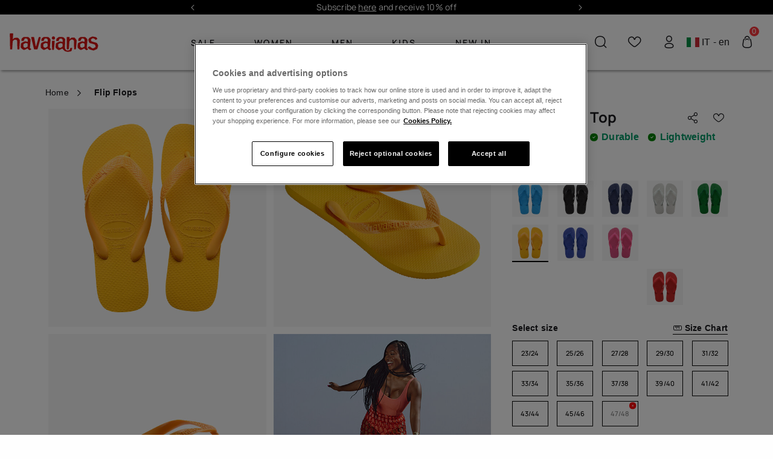

--- FILE ---
content_type: text/html;charset=UTF-8
request_url: https://www.havaianas-store.com/it/en/havaianas-top/4000029-POP_YELLOW.html
body_size: 54083
content:
<!DOCTYPE html>
<html lang="en">
<head>
<!--[if gt IE 9]><!-->
<script>//common/scripts.isml</script>
<script defer="defer" src="/on/demandware.static/Sites-Havaianas_IT-Site/-/default/v1768990076563/js/main.js"></script>

    
        <script defer="defer" src="/on/demandware.static/Sites-Havaianas_IT-Site/-/default/v1768990076563/js/productDetail.js"
            
            >
        </script>
    

    
        <script defer="defer" src="https://www.paypal.com/sdk/js?client-id=AeV5AtVHvBHfG2z_pY6UxFnP-JxtygsoMcEdYTvZIVztRcw0eFxTtnuZ03BbQf8yzccptESnMwFbDul2&amp;commit=false&amp;components=buttons,messages,funding-eligibility&amp;currency=EUR&amp;disable-funding=sepa,bancontact,eps,giropay,ideal,mybank,p24,sofort,blik,card,credit,venmo" data-partner-attribution-id="SFCC_EC_B2C_23_2_0"
            
            >
        </script>
    

    
        <script defer="defer" src="/on/demandware.static/Sites-Havaianas_IT-Site/-/default/v1768990076563/js/int_paypal_pdp.min.js"
            
            >
        </script>
    

    
        <script defer="defer" src="/on/demandware.static/Sites-Havaianas_IT-Site/-/default/v1768990076563/js/carousel.js"
            
            >
        </script>
    

<link rel="stylesheet" href="/on/demandware.static/Sites-Havaianas_IT-Site/-/default/v1768990076563/css/common.css" />


<!--<![endif]-->
<meta charset=UTF-8>

<meta http-equiv="x-ua-compatible" content="ie=edge">

<meta name="viewport" content="width=device-width, initial-scale=1, maximum-scale=1">





    <title>Havaianas Top in Flip Flops | Havaianas®</title>



    <meta name="description" content="Havaianas Top in Flip Flops from the official Havaianas online shop. Choose only Original Havaianas. Check out our offers and sales!"/>






<link rel="shortcut icon" href="/on/demandware.static/Sites-Havaianas_IT-Site/-/default/dw00e42e56/images/favicons/favicon.ico" />
<link rel="icon" sizes="16x16 32x32 64x64" href="/on/demandware.static/Sites-Havaianas_IT-Site/-/default/dw00e42e56/images/favicons/favicon.ico" />
<link rel="icon" type="image/png" sizes="512x512" href="/on/demandware.static/Sites-Havaianas_IT-Site/-/default/dw62d3a40d/images/favicons/android-chrome-512x512.png" />
<link rel="icon" type="image/png" sizes="32x32" href="/on/demandware.static/Sites-Havaianas_IT-Site/-/default/dw46ddbcbc/images/favicons/favicon-32x32.png" />
<link rel="icon" type="image/png" sizes="16x16" href="/on/demandware.static/Sites-Havaianas_IT-Site/-/default/dw96729b64/images/favicons/favicon-16x16.png" />
<link rel="apple-touch-icon" sizes="180x180" href="/on/demandware.static/Sites-Havaianas_IT-Site/-/default/dw163684e0/images/favicons/apple-touch-icon.png" />

<link rel="stylesheet" href="/on/demandware.static/Sites-Havaianas_IT-Site/-/default/v1768990076563/css/global.css" />

    <link rel="stylesheet" href="/on/demandware.static/Sites-Havaianas_IT-Site/-/default/v1768990076563/css/product/detail.css"  />

    <link rel="stylesheet" href="/on/demandware.static/Sites-Havaianas_IT-Site/-/default/v1768990076563/css/paypal.css"  />

    <link rel="stylesheet" href="/on/demandware.static/Sites-Havaianas_IT-Site/-/default/v1768990076563/css/experience/components/commerceLayouts/carousel.css"  />



    <meta name="google-site-verification" content="dLf-35EguGgWIrsEnVvKdz0F4UFytyzZrXApizREkDI" />





    
    
    

    
    
        
            <link rel="alternate" href="https://www.havaianas-store.com/it/it/havaianas-top/4000029-POP_YELLOW.html" hreflang="it" />
        
    




    <link rel="canonical" href="https://www.havaianas-store.com/it/en/havaianas-top/4000029.html" />


<!-- Enhanced CAPI: HTMLHead --> 










<!-- GTM dataLayer -->
<script>window.dataLayer = window.dataLayer||[];</script>
<!-- GTM DataLayer: Product -->
<script>
  window.dataLayer = window.dataLayer || [];
  window.dataLayer.push({
    
        'clientType': "not a client",
        'userId': "",
    
    'country': "Italy",
    'language': "English",
    'pageType': "product",
    'productType': "flip flops"
	});
</script>
<!-- Google Tag Manager -->
<script>(function(w,d,s,l,i){w[l]=w[l]||[];w[l].push({'gtm.start':
new Date().getTime(),event:'gtm.js'});var f=d.getElementsByTagName(s)[0],
j=d.createElement(s),dl=l!='dataLayer'?'&l='+l:'';j.async=true;j.src=
'https://www.googletagmanager.com/gtm.js?id='+i+dl;f.parentNode.insertBefore(j,f);
})(window,document,'script','dataLayer','GTM-5QV7TB');</script>
<!-- End Google Tag Manager -->
<!-- GTM Events Library -->
<script type="text/javascript" src="/on/demandware.static/Sites-Havaianas_IT-Site/-/default/v1768990076563/js/gtmAnalytics.js"></script>
<!-- End GTM Events Library -->



<link rel="stylesheet" href="/on/demandware.static/Sites-Havaianas_IT-Site/-/default/v1768990076563/css/skin/skin.css" />
<script>window.clipboardMessage= "Copied to clipboard";</script>

<style>
    :root {
        --header-logo-filter-red: brightness(1);
        --header-logo-filter-white: invert(98%) sepia(81%) saturate(0%) hue-rotate(60deg) brightness(10) contrast(99%);
        --menu-color-init: null;
        --menu-color: null;
        --header-background-color: null;
    }
</style>

    <style>
        :root {
            --logo-color: var(--header-logo-filter-white);
        }
    </style>


<script type="text/javascript">//<!--
/* <![CDATA[ (head-active_data.js) */
var dw = (window.dw || {});
dw.ac = {
    _analytics: null,
    _events: [],
    _category: "",
    _searchData: "",
    _anact: "",
    _anact_nohit_tag: "",
    _analytics_enabled: "true",
    _timeZone: "Europe/Rome",
    _capture: function(configs) {
        if (Object.prototype.toString.call(configs) === "[object Array]") {
            configs.forEach(captureObject);
            return;
        }
        dw.ac._events.push(configs);
    },
	capture: function() { 
		dw.ac._capture(arguments);
		// send to CQ as well:
		if (window.CQuotient) {
			window.CQuotient.trackEventsFromAC(arguments);
		}
	},
    EV_PRD_SEARCHHIT: "searchhit",
    EV_PRD_DETAIL: "detail",
    EV_PRD_RECOMMENDATION: "recommendation",
    EV_PRD_SETPRODUCT: "setproduct",
    applyContext: function(context) {
        if (typeof context === "object" && context.hasOwnProperty("category")) {
        	dw.ac._category = context.category;
        }
        if (typeof context === "object" && context.hasOwnProperty("searchData")) {
        	dw.ac._searchData = context.searchData;
        }
    },
    setDWAnalytics: function(analytics) {
        dw.ac._analytics = analytics;
    },
    eventsIsEmpty: function() {
        return 0 == dw.ac._events.length;
    }
};
/* ]]> */
// -->
</script>
<script type="text/javascript">//<!--
/* <![CDATA[ (head-cquotient.js) */
var CQuotient = window.CQuotient = {};
CQuotient.clientId = 'blpj-Havaianas_IT';
CQuotient.realm = 'BLPJ';
CQuotient.siteId = 'Havaianas_IT';
CQuotient.instanceType = 'prd';
CQuotient.locale = 'default';
CQuotient.fbPixelId = '__UNKNOWN__';
CQuotient.activities = [];
CQuotient.cqcid='';
CQuotient.cquid='';
CQuotient.cqeid='';
CQuotient.cqlid='';
CQuotient.apiHost='api.cquotient.com';
/* Turn this on to test against Staging Einstein */
/* CQuotient.useTest= true; */
CQuotient.useTest = ('true' === 'false');
CQuotient.initFromCookies = function () {
	var ca = document.cookie.split(';');
	for(var i=0;i < ca.length;i++) {
	  var c = ca[i];
	  while (c.charAt(0)==' ') c = c.substring(1,c.length);
	  if (c.indexOf('cqcid=') == 0) {
		CQuotient.cqcid=c.substring('cqcid='.length,c.length);
	  } else if (c.indexOf('cquid=') == 0) {
		  var value = c.substring('cquid='.length,c.length);
		  if (value) {
		  	var split_value = value.split("|", 3);
		  	if (split_value.length > 0) {
			  CQuotient.cquid=split_value[0];
		  	}
		  	if (split_value.length > 1) {
			  CQuotient.cqeid=split_value[1];
		  	}
		  	if (split_value.length > 2) {
			  CQuotient.cqlid=split_value[2];
		  	}
		  }
	  }
	}
}
CQuotient.getCQCookieId = function () {
	if(window.CQuotient.cqcid == '')
		window.CQuotient.initFromCookies();
	return window.CQuotient.cqcid;
};
CQuotient.getCQUserId = function () {
	if(window.CQuotient.cquid == '')
		window.CQuotient.initFromCookies();
	return window.CQuotient.cquid;
};
CQuotient.getCQHashedEmail = function () {
	if(window.CQuotient.cqeid == '')
		window.CQuotient.initFromCookies();
	return window.CQuotient.cqeid;
};
CQuotient.getCQHashedLogin = function () {
	if(window.CQuotient.cqlid == '')
		window.CQuotient.initFromCookies();
	return window.CQuotient.cqlid;
};
CQuotient.trackEventsFromAC = function (/* Object or Array */ events) {
try {
	if (Object.prototype.toString.call(events) === "[object Array]") {
		events.forEach(_trackASingleCQEvent);
	} else {
		CQuotient._trackASingleCQEvent(events);
	}
} catch(err) {}
};
CQuotient._trackASingleCQEvent = function ( /* Object */ event) {
	if (event && event.id) {
		if (event.type === dw.ac.EV_PRD_DETAIL) {
			CQuotient.trackViewProduct( {id:'', alt_id: event.id, type: 'raw_sku'} );
		} // not handling the other dw.ac.* events currently
	}
};
CQuotient.trackViewProduct = function(/* Object */ cqParamData){
	var cq_params = {};
	cq_params.cookieId = CQuotient.getCQCookieId();
	cq_params.userId = CQuotient.getCQUserId();
	cq_params.emailId = CQuotient.getCQHashedEmail();
	cq_params.loginId = CQuotient.getCQHashedLogin();
	cq_params.product = cqParamData.product;
	cq_params.realm = cqParamData.realm;
	cq_params.siteId = cqParamData.siteId;
	cq_params.instanceType = cqParamData.instanceType;
	cq_params.locale = CQuotient.locale;
	
	if(CQuotient.sendActivity) {
		CQuotient.sendActivity(CQuotient.clientId, 'viewProduct', cq_params);
	} else {
		CQuotient.activities.push({activityType: 'viewProduct', parameters: cq_params});
	}
};
/* ]]> */
// -->
</script>
<!-- Demandware Apple Pay -->

<style type="text/css">ISAPPLEPAY{display:inline}.dw-apple-pay-button,.dw-apple-pay-button:hover,.dw-apple-pay-button:active{background-color:black;background-image:-webkit-named-image(apple-pay-logo-white);background-position:50% 50%;background-repeat:no-repeat;background-size:75% 60%;border-radius:5px;border:1px solid black;box-sizing:border-box;margin:5px auto;min-height:30px;min-width:100px;padding:0}
.dw-apple-pay-button:after{content:'Apple Pay';visibility:hidden}.dw-apple-pay-button.dw-apple-pay-logo-white{background-color:white;border-color:white;background-image:-webkit-named-image(apple-pay-logo-black);color:black}.dw-apple-pay-button.dw-apple-pay-logo-white.dw-apple-pay-border{border-color:black}</style>


    
        
            
                <script type="application/ld+json">
                    {"@context":"http://schema.org/","@type":"Product","name":"Havaianas Top","image":"https://www.havaianas-store.com/dw/image/v2/BLPJ_PRD/on/demandware.static/-/Sites-siteMasterCatalog_Havaianas/default/dw140f5d2a/images/2025/4000029_1740_A.jpg","description":"Discover the classic elegance and comfort of Havaianas Top flip-flopsHavaianas Top flip-flops represent the classic style and comfort that have won hearts since their creation in 1962.Inspired by traditional Japanese Zori sandals, the original Havaia","brand":{"@type":"Brand","name":"Havaianas"},"sku":"4000029-POP_YELLOW","offers":[{"@type":"Offer","availability":"https://schema.org/InStock","priceSpecification":{"@type":"UnitPriceSpecification","price":"22.00","minPrice":"16.00","maxPrice":"22.00","priceCurrency":"EUR"},"seller":{"@type":"Organization","name":"Havaianas"}}]}
                </script>
            
            
                <script type="application/ld+json">
                    {"@context":"https://schema.org","@type":"BreadcrumbList","itemListElement":[{"@type":"ListItem","position":1,"name":"Flip Flops","item":"https://www.havaianas-store.com/it/en/flip-flops"},{"@type":"ListItem","position":2,"name":"Havaianas Top","item":"https://www.havaianas-store.com/it/en/havaianas-top/4000029-POP_YELLOW.html"}]}
                </script>
            
        
    

    

    


</head>

<body class="Product-Show colorPallete colorPallete--white " data-color-pallete="white">


<script>
    (function () {
        if (!document.body.classList.contains('colorPallete--random')) return;
        var colors = ['neutral', 'cyan', 'gold', 'purple', 'mint', 'orange'];
        var pallete =  sessionStorage.getItem('colorPallete') || colors[Math.floor(Math.random() * colors.length)];
        document.body.classList.add('colorPallete--light-' + pallete);
        document.body.setAttribute('data-color-pallete', 'light-' + pallete);
        sessionStorage.setItem('colorPallete', pallete)
    })()
</script>

<!-- Google Tag Manager (noscript) -->
<noscript><iframe src="https://www.googletagmanager.com/ns.html?id=null"
height="0" width="0" style="display:none;visibility:hidden"></iframe></noscript>
<!-- End Google Tag Manager (noscript) -->

<div class="page" data-action="Product-Show" data-querystring="pid=4000029-POP_YELLOW" >


<header class="siteHeader">
    <a href="#maincontent" class="skip" aria-label="Skip to main content">Skip to main content</a>
<a href="#footercontent" class="skip" aria-label="Skip to footer content">Skip to footer content</a>
    <div class="rotatingMessages experience-commerce_layouts-carousel" data-carousel-items="1 1 1 1" data-carousel-controls="true true true true">
    <div id="carousel-rotating-messages" class="carousel slide" data-keyboard="true" data-interval="5000" data-ride="carousel">

        <div class="carousel-inner row"></div>

        <a class="carousel-control-prev" href="#carousel-rotating-messages" role="button" data-slide="prev">
            <i class="fa fa-arrow-left" aria-hidden="true"></i>
            <span class="sr-only">Previous</span>
        </a>

        <a class="carousel-control-next" href="#carousel-rotating-messages" role="button" data-slide="next">
            <i class="fa fa-arrow-right" aria-hidden="true"></i>
            <span class="sr-only">Next</span>
        </a>
    </div>
    <div id="rotatingMessages-Global" class="rotatingMessages__items">
        
	 


	
    
        
                    <p><a href="https://www.havaianas-store.com/it/en/newsletter-subscribe-online.html">Subscribe <u>here</u> and receive 10% off</a></p>
                    <p><a href="https://www.havaianas-store.com/it/en/sales"><u>WINTER SALE up to 50% off.</u></a></p>
                    <p>Free shipping over 45€</p>
                
    

 
	
    </div>
    <div id="rotatingMessages-Home" class="rotatingMessages__items">
        
	 


	
    
        <p><a href="https://www.havaianas-store.com/it/it/newsletter-subscribe-online.html" target="_blank">Subscribe <u>here</u> and receive 10% off</a></p>
    

 
	
    </div>
</div>

    
        <section class="headerBanner">
    <div class="headerBanner__content container">
        <div>
            
            
	 

	
        
        </div>
    </div>
</section>

    
    <div class="borderSeparator_promotionHeader d-none"></div>
    <nav class="siteHeader__nav">
        <div class="siteHeader__nav__container container">
            <div class="siteHeader__icons siteHeader__icons--menu d-xl-none">
                <button class="siteHeader__menuButton icon-bars header__icon" title="Mobile menu" type="button" data-headermenu-open></button>
            </div>

            <a class="siteHeader__logo header__icon" href="/it/en/home" title="Commerce Cloud Storefront Reference Architecture Home">
                <img src="/on/demandware.static/Sites-Havaianas_IT-Site/-/default/dwe2124bfe/images/logo.svg"
                    alt="Commerce Cloud Storefront Reference Architecture" />
            </a>

            

































<div class="headerMenu">
    <div class="d-xl-none d-flex align-items-center">
        <div class="headerMenu__link d-xl-none headerMenu__mobile">
            
    <a class="headerMenu__login" href="https://www.havaianas-store.com/it/en/login">
        Login
    </a>


        </div>

        <div class="hav-country-selector mobile d-xl-none my-0 mx-3" tabindex="0">
            <i class="flag-icon flag-icon-it"></i>
            IT - en
        </div>
    </div>

    <hr />
    <ul class="headerMenu__list">
        <div class=" d-xl-none ">
    
    <div class="content-asset"><!-- dwMarker="content" dwContentID="01d5e29fef3f5f3f28c8a92ceb" -->
        <style type="text/css">
	.headerMenu__list hr {
		    margin: 5px 0;
		}
		
		.headerMenu__item-bottom a {
		    margin-right: 0;
		}
		
		.headerMenu .hav-country-selector {
		    margin: 15px 0 20px 15px;
		}
		
		.headerMenu .content-wrapper__link {
		    min-height: 70px;
		}
		
		.headerMenu__item img:not(.tile-image, .tile-image-hover, .discount-img),
		.headerMenu__item-noLink img:not(.tile-image, .tile-image-hover, .discount-img) {
		    border-radius: 50%;
		    overflow: hidden;
		    width: 67px;
		    height: 67px;
		    background-size: cover;
		}
		
		.headerMenu__item>a,
		.headerMenu__item-noLink>a {
		    width: 100%;
		    margin: 10px 0;
		}
		
		.headerMenu__list span img:not(.tile-image, .tile-image-hover, .discount-img),
		.headerMenu__item-noLink span img:not(.tile-image, .tile-image-hover, .discount-img) {
		    height: auto;
		}
		
		.banner-info {
		    position: absolute;
		    left: 2%;
		    color: #452718;
		    top: 50%;
		    transform: translate(0, -50%);
		}
		
		.banner-info span {
		    font-weight: bold;
		    font-size: 16px;
		}
		
		.banner-info .shop-more {
		    font-size: 11px;
		    display: block;
		    width: 100%;
		}
		
		.banner-info .shop-more:after {
		    content: "\E911";
		    font-family: havaianas-icons;
		    top: 2px;
		    position: relative;
		}
		
		.banner-info-wrapper {
		    position: relative;
		    margin-bottom: 10px;
		    display: block;
		}
		
		.text-color-red {
		    color: #fb373c;
		}
		@media (max-width: 400px) {
		    .headerMenu__dropdown a:not(.menuSubmenu__title), .headerMenu__item-bottom a, .headerMenu__item>a, .headerMenu__link, .headerMenu__link a {
		        height: calc(50px - 10px)!important;
		    }
		    .mobilemenu_newsletter {
		        margin: 2em 0 0 !important;
		    }
		}
		@media (max-width: 360px) {
		    .headerMenu__dropdown a:not(.menuSubmenu__title), .headerMenu__item-bottom a, .headerMenu__item>a, .headerMenu__link, .headerMenu__link a {
		        height: calc(50px - 10px)!important;
		    }
		    .mobilemenu_newsletter {
		        margin: 3em 0 0 !important;
		    }
		}
		@media (max-width: 1199.98px) {
		    a.headerMenu__link.headerMenu__wishlist.d-xl-none.headerMenu__mobile.mt-3.mb-2 {
		        margin-bottom: 2em !important;
		    }
		    .headerMenu__item:not(:last-child) {
		        margin-left: 5%;
		    }
		
		    .headerMenu__item,
		    .headerMenu__item-bottom {
		        justify-content: left;
		        margin-left: 5%;
		    }
		
		    ul.headerMenu__list li.headerMenu__item:after {
		        content: "";
		        display: block;
		        height: 1px;
		        width: 87%;
		        position: absolute;
		        border-top: 1px solid #000;
		        margin: 4em 0em 0em -0.5em;
		        opacity: 0.25;
		    }
		
		    .headerMenu__list {
		        margin: -0.5em 0;
		    }
		
		    .headerMenu__dropdown a:not(.menuSubmenu__title),
		    .headerMenu__item-bottom a,
		    .headerMenu__item>a,
		    .headerMenu__link,
		    .headerMenu__link a {
		        height: 43px;
		    }
		
		    ul.headerMenu__list hr {
		        border-top: 1px solid #000;
		        margin-left: 2%;
		    }
		
		    .headerMenu__item>a {
		        font-weight: bold !important;
		    }
		
		    .headerMenu__item>a,
		    .headerMenu__item-noLink>a {
		        margin: 5px 0;
		    }
		
		    .headerMenu__item-bottom a {
		        margin: 5px 0;
		    }
		
		    .headerMenu>hr {
		        border-top: 1px solid #000;
		    }
		
		    ul.headerMenu__list hr {
		        opacity: 0.25;
		    }
		}
		@media (max-width: 48em) {
			.menuLink:hover {
				color: black;
			}
		}

/*@media (max-width: 767px) {
  
.headerMenu__item:nth-of-type(1) .only-first-level.d-md-none {
    color: #fb373c;
  }

}*/
</style>
    </div> <!-- End content-asset -->


</div>
                 
            
            
              
            

            
                
    
    <div class="content-asset"><!-- dwMarker="content" dwContentID="9090fb51edd72d5d1482954fc7" -->
        <li class="headerMenu__item" itemprop="name">
  <a class="only-first-level d-none d-md-flex" href="https://www.havaianas-store.com/it/en/sales" itemprop="url">
    Sale
  </a>
  <a class="only-first-level d-md-none" href="#" itemprop="url">
    Sale
  </a>
  <ul class="headerMenu__dropdown">
        <li itemprop="name"><a class="menuSubmenu__title" href="#">Sale</a></li>
        <li class="d-xl-none" itemprop="name"><a href="https://www.havaianas-store.com/it/en/sales" itemprop="url">Sale</a>
        </li>
        <li itemprop="name"><a href="https://www.havaianas-store.com/it/en/sales/women-sales" itemprop="url">Women sale</a></li>
        <li itemprop="name"><a href="https://www.havaianas-store.com/it/en/sales/men-sales" itemprop="url">Men sale</a>
        </li>
        <li itemprop="name"><a href="https://www.havaianas-store.com/it/en/sales/kids-sales" itemprop="url">Kids sale</a>
        </li>
    </ul>
</li>

<li class="headerMenu__item" itemprop="name">
  <a href="https://www.havaianas-store.com/it/en/women-all">
    Women
  </a>
  <div class="headerMegaMenu">
    <div class="headerMegaMenu__container container">
      <a class="menuSubmenu__title" href="#">Women</a>
      <div class="megaMenu megaMenu--loading">


<div class="experience-region experience-menucontent"><div class="experience-component experience-alpargatas_megamenu-menuSubmenu">

























<a class="menuLink menuLink--link menuLink--submenu" href="#">Women</a>

<div class="menuSubmenu">
    <a class="menuSubmenu__title hasLink" href="https://www.havaianas-store.com/it/en/women-all">Women</a>
    <div class="experience-region experience-menucontent"><div class="experience-component experience-commerce_layouts-mobileGrid1r1c">

<div class="mobile-1r-1c">
    <div class="row mx-n2">
        <div class="region col-12"><div class="experience-component experience-alpargatas_core-imageWithTextsComponent"><div class="imageWithTextsMenuComponent">
    <div class="imageWithTextsMenuComponent__firstBlock">
        <div class="imageWithTextsMenuComponent__wrapper">
            <a href="https://www.havaianas-store.com/it/en/sales/women-sales" target="_self">
                <div class="imageWithTextsMenuComponent__container">
                    <div class="imageWithTextsMenuComponent__title empty-title"></div>
                    <div class="imageWithTextsMenuComponent__description">Your favourites on sale.</div>
                </div>
                <img class="imageWithTextsMenuComponent__img tile-image" alt="Women SALE" src="https://www.havaianas-store.com/dw/image/v2/BLPJ_PRD/on/demandware.static/-/Library-Sites-EMEA_Shared_Library/default/dw1acf8a22/pageDesigner/Homepage/Sale/EN_women.png" />
            </a>
            
        </div>
    </div>
</div>
</div></div>
    </div>
</div>
</div><div class="experience-component experience-alpargatas_megamenu-menuColumn"><div class="menuColumn">
    <div class="experience-region experience-menucontent"><div class="experience-component experience-alpargatas_megamenu-menuLink">


<a class="menuLink menuLink--link" href="https://www.havaianas-store.com/it/en/women/flip-flops"
    target="" style="color: none" data-uniqueid="flip-flop-2ndLevel">
    
        Flip Flops
    
</a>
</div><div class="experience-component experience-alpargatas_megamenu-menuSubmenu">

























<a class="menuLink menuLink--link menuLink--submenu" href="#">Footwear</a>

<div class="menuSubmenu">
    <a class="menuSubmenu__title hasLink" href="https://www.havaianas-store.com/it/en/women-all">Footwear</a>
    <div class="experience-region experience-menucontent"><div class="experience-component experience-alpargatas_megamenu-menuLink">


<a class="menuLink menuLink--link" href="https://www.havaianas-store.com/it/en/women/new-arrivals"
    target="" style="color: none" data-uniqueid="">
    
        New Arrivals
    
</a>
</div><div class="experience-component experience-alpargatas_megamenu-menuLink">


<a class="menuLink menuLink--link" href="https://www.havaianas-store.com/it/en/women/flip-flops"
    target="" style="color: none" data-uniqueid="">
    
        Flip Flops
    
</a>
</div><div class="experience-component experience-alpargatas_megamenu-menuLink">


<a class="menuLink menuLink--link" href="https://www.havaianas-store.com/it/en/women/sandals"
    target="" style="color: none" data-uniqueid="">
    
        Sandals
    
</a>
</div><div class="experience-component experience-alpargatas_megamenu-menuLink">


<a class="menuLink menuLink--link" href="https://www.havaianas-store.com/it/en/women-all/slides"
    target="" style="color: none" data-uniqueid="">
    
        Slides
    
</a>
</div><div class="experience-component experience-alpargatas_megamenu-menuLink">


<a class="menuLink menuLink--link" href="https://www.havaianas-store.com/it/en/women/espadrilles"
    target="" style="color: none" data-uniqueid="">
    
        Espadrilles
    
</a>
</div><div class="experience-component experience-alpargatas_megamenu-menuLink">


<a class="menuLink menuLink--link" href="https://www.havaianas-store.com/it/en/women-all/slippers"
    target="" style="color: none" data-uniqueid="">
    
        Cozy
    
</a>
</div><div class="experience-component experience-alpargatas_megamenu-menuLink">


<a class="menuLink menuLink--link" href="https://www.havaianas-store.com/it/en/wedding.html"
    target="" style="color: none" data-uniqueid="wedding-women">
    
        Wedding
    
</a>
</div><div class="experience-component experience-alpargatas_megamenu-menuLink">


<a class="menuLink menuLink--link" href="https://www.havaianas-store.com/it/en/footwear/footwear-women"
    target="" style="font-weight: bold;color: none" data-uniqueid="">
    
        See all
    
</a>
</div></div>

    
    
        
        
            
            
            
            
        
        
    
</div></div></div>
</div>
</div><div class="experience-component experience-alpargatas_megamenu-menuColumn"><div class="menuColumn">
    <div class="experience-region experience-menucontent"><div class="experience-component experience-alpargatas_megamenu-menuSubmenu">

























<a class="menuLink menuLink--link menuLink--submenu" href="#">Beachwear</a>

<div class="menuSubmenu">
    <a class="menuSubmenu__title hasLink" href="https://www.havaianas-store.com/it/en/women/beachwear">Beachwear</a>
    <div class="experience-region experience-menucontent"><div class="experience-component experience-alpargatas_megamenu-menuLink">


<a class="menuLink menuLink--link" href="https://www.havaianas-store.com/it/en/beachwear/womens-bikinis"
    target="" style="color: none" data-uniqueid="">
    
        Bikinis
    
</a>
</div><div class="experience-component experience-alpargatas_megamenu-menuLink">


<a class="menuLink menuLink--link" href="https://www.havaianas-store.com/it/en/beachwear/womens-t-shirts"
    target="" style="color: none" data-uniqueid="t-shirts-women">
    
        T-shirts
    
</a>
</div><div class="experience-component experience-alpargatas_megamenu-menuLink">


<a class="menuLink menuLink--link" href="https://www.havaianas-store.com/it/en/beachwear/womens-dresses"
    target="" style="color: none" data-uniqueid="">
    
        Dresses
    
</a>
</div><div class="experience-component experience-alpargatas_megamenu-menuLink">


<a class="menuLink menuLink--link" href="https://www.havaianas-store.com/it/en/socks"
    target="" style="color: none" data-uniqueid="">
    
        Socks
    
</a>
</div><div class="experience-component experience-alpargatas_megamenu-menuLink">


<a class="menuLink menuLink--link" href="https://www.havaianas-store.com/it/en/women/beachwear"
    target="" style="font-weight: bold;color: none" data-uniqueid="">
    
        See all
    
</a>
</div></div>

    
    
</div></div></div>
</div>
</div><div class="experience-component experience-alpargatas_megamenu-menuColumn"><div class="menuColumn">
    <div class="experience-region experience-menucontent"><div class="experience-component experience-alpargatas_megamenu-menuSubmenu">

























<a class="menuLink menuLink--link menuLink--submenu" href="#">Accessories</a>

<div class="menuSubmenu">
    <a class="menuSubmenu__title hasLink" href="https://www.havaianas-store.com/it/en/women-accessories">Accessories</a>
    <div class="experience-region experience-menucontent"><div class="experience-component experience-alpargatas_megamenu-menuLink">


<a class="menuLink menuLink--link" href="https://www.havaianas-store.com/it/en/personalise-flip-flops"
    target="" style="color: none" data-uniqueid="">
    
        Personalisation
    
</a>
</div><div class="experience-component experience-alpargatas_megamenu-menuLink">


<a class="menuLink menuLink--link" href="https://www.havaianas-store.com/it/en/accessories/bags"
    target="" style="color: none" data-uniqueid="bags-women">
    
        Bags
    
</a>
</div><div class="experience-component experience-alpargatas_megamenu-menuLink">


<a class="menuLink menuLink--link" href="https://www.havaianas-store.com/it/en/accessories/backpacks"
    target="" style="color: none" data-uniqueid="backpacks-and-suitcases-women">
    
        Backpacks
    
</a>
</div><div class="experience-component experience-alpargatas_megamenu-menuLink">


<a class="menuLink menuLink--link" href="https://www.havaianas-store.com/it/en/accessories/towels-lilos"
    target="" style="color: none" data-uniqueid="towels-and-lilos-women">
    
        Towels and lilos
    
</a>
</div><div class="experience-component experience-alpargatas_megamenu-menuLink">


<a class="menuLink menuLink--link" href="https://www.havaianas-store.com/it/en/women-accessories/key-rings"
    target="" style="color: none" data-uniqueid="keyrings-and-personalisation-women">
    
        Keyrings
    
</a>
</div><div class="experience-component experience-alpargatas_megamenu-menuLink">


<a class="menuLink menuLink--link" href="https://www.havaianas-store.com/it/en/accessories/caps"
    target="" style="color: none" data-uniqueid="">
    
        Caps
    
</a>
</div><div class="experience-component experience-alpargatas_megamenu-menuLink">


<a class="menuLink menuLink--link" href="https://www.havaianas-store.com/it/en/women-accessories"
    target="" style="font-weight: bold;color: none" data-uniqueid="">
    
        See all
    
</a>
</div></div>

    
    
</div></div></div>
</div>
</div><div class="experience-component experience-alpargatas_megamenu-menuColumn"><div class="menuColumn">
    <div class="experience-region experience-menucontent"><div class="experience-component experience-alpargatas_megamenu-menuSubmenu">

























<a class="menuLink menuLink--link menuLink--submenu" href="#">Bestsellers</a>

<div class="menuSubmenu">
    <a class="menuSubmenu__title hasLink" href="https://www.havaianas-store.com/it/en/women/best-sellers">Bestsellers</a>
    <div class="experience-region experience-menucontent"><div class="experience-component experience-alpargatas_megamenu-menuLink">


<a class="menuLink menuLink--link" href="https://www.havaianas-store.com/it/en/best-sellers/slim"
    target="" style="color: none" data-uniqueid="">
    
        <div class="menuLink--container d-flex flex-column w-100">
            <div class="menuLink--wrapper d-flex flex-row align-items-center">
                <img class="menuLink--icon d-block mr-2 ml-2" src="https://www.havaianas-store.com/dw/image/v2/BLPJ_PRD/on/demandware.static/-/Library-Sites-EMEA_Shared_Library/default/dwddd257e6/menu/4000030_0076_A.jpg" alt="null" />
                Slim
            </div>
            <div class="menuLink--separator"></div>
        </div>
    
</a>
</div><div class="experience-component experience-alpargatas_megamenu-menuLink">


<a class="menuLink menuLink--link" href="https://www.havaianas-store.com/it/en/best-sellers/brasil-logo-women"
    target="" style="color: none" data-uniqueid="brasil-logo-women">
    
        <div class="menuLink--container d-flex flex-column w-100">
            <div class="menuLink--wrapper d-flex flex-row align-items-center">
                <img class="menuLink--icon d-block mr-2 ml-2" src="https://www.havaianas-store.com/dw/image/v2/BLPJ_PRD/on/demandware.static/-/Library-Sites-EMEA_Shared_Library/default/dwf6e5708e/menu/brasil_logo_marine.jpg" alt="null" />
                Brasil logo
            </div>
            <div class="menuLink--separator"></div>
        </div>
    
</a>
</div><div class="experience-component experience-alpargatas_megamenu-menuLink">


<a class="menuLink menuLink--link" href="https://www.havaianas-store.com/it/en/best-sellers/top-women"
    target="" style="color: none" data-uniqueid="top-women">
    
        <div class="menuLink--container d-flex flex-column w-100">
            <div class="menuLink--wrapper d-flex flex-row align-items-center">
                <img class="menuLink--icon d-block mr-2 ml-2" src="https://www.havaianas-store.com/dw/image/v2/BLPJ_PRD/on/demandware.static/-/Library-Sites-EMEA_Shared_Library/default/dw5fb9c329/menu/top_yellow.jpg" alt="null" />
                Top
            </div>
            <div class="menuLink--separator"></div>
        </div>
    
</a>
</div><div class="experience-component experience-alpargatas_megamenu-menuLink">


<a class="menuLink menuLink--link" href="https://www.havaianas-store.com/it/en/glitter"
    target="" style="color: none" data-uniqueid="">
    
        <div class="menuLink--container d-flex flex-column w-100">
            <div class="menuLink--wrapper d-flex flex-row align-items-center">
                <img class="menuLink--icon d-block mr-2 ml-2" src="https://www.havaianas-store.com/dw/image/v2/BLPJ_PRD/on/demandware.static/-/Library-Sites-EMEA_Shared_Library/default/dw48af9d04/menu/4146093_0154_new.jpg" alt="null" />
                Glitter
            </div>
            <div class="menuLink--separator"></div>
        </div>
    
</a>
</div><div class="experience-component experience-alpargatas_megamenu-menuLink">


<a class="menuLink menuLink--link" href="https://www.havaianas-store.com/it/en/squares"
    target="" style="color: none" data-uniqueid="">
    
        <div class="menuLink--container d-flex flex-column w-100">
            <div class="menuLink--wrapper d-flex flex-row align-items-center">
                <img class="menuLink--icon d-block mr-2 ml-2" src="https://www.havaianas-store.com/dw/image/v2/BLPJ_PRD/on/demandware.static/-/Library-Sites-EMEA_Shared_Library/default/dw64853d5e/menu/square_SUNSET.jpg" alt="null" />
                Square
            </div>
            <div class="menuLink--separator"></div>
        </div>
    
</a>
</div><div class="experience-component experience-alpargatas_megamenu-menuLink">


<a class="menuLink menuLink--link" href="https://www.havaianas-store.com/it/en/flatform"
    target="" style="color: none" data-uniqueid="">
    
        <div class="menuLink--container d-flex flex-column w-100">
            <div class="menuLink--wrapper d-flex flex-row align-items-center">
                <img class="menuLink--icon d-block mr-2 ml-2" src="https://www.havaianas-store.com/dw/image/v2/BLPJ_PRD/on/demandware.static/-/Library-Sites-EMEA_Shared_Library/default/dw3b1240f8/menu/flatform_BLACK.jpg" alt="null" />
                Flatform
            </div>
            <div class="menuLink--separator"></div>
        </div>
    
</a>
</div><div class="experience-component experience-alpargatas_megamenu-menuLink">


<a class="menuLink menuLink--link" href="https://www.havaianas-store.com/it/en/luna"
    target="" style="color: none" data-uniqueid="">
    
        <div class="menuLink--container d-flex flex-column w-100">
            <div class="menuLink--wrapper d-flex flex-row align-items-center">
                <img class="menuLink--icon d-block mr-2 ml-2" src="https://www.havaianas-store.com/dw/image/v2/BLPJ_PRD/on/demandware.static/-/Library-Sites-EMEA_Shared_Library/default/dw1929a6e9/menu/luna_CROCUS.jpg" alt="null" />
                Luna
            </div>
            <div class="menuLink--separator"></div>
        </div>
    
</a>
</div><div class="experience-component experience-alpargatas_megamenu-menuLink">


<a class="menuLink menuLink--link" href="https://www.havaianas-store.com/it/en/women/best-sellers"
    target="" style="font-weight: bold;color: none" data-uniqueid="">
    
        See all
    
</a>
</div></div>

    
    
        
        
            
            
            
            
        
        
    
</div></div></div>
</div>
</div><div class="experience-component experience-alpargatas_megamenu-menuColumn"><div class="menuColumn">
    <div class="experience-region experience-menucontent"><div class="experience-component experience-alpargatas_megamenu-menuSubmenu">

























<a class="menuLink menuLink--link menuLink--submenu" href="#">Top Colours</a>

<div class="menuSubmenu">
    <a class="menuSubmenu__title " href="#">Top Colours</a>
    <div class="experience-region experience-menucontent"><div class="experience-component experience-alpargatas_megamenu-menuLink">


<a class="menuLink menuLink--link" href="https://www.havaianas-store.com/it/en/flip-flops/white"
    target="" style="color: none" data-uniqueid="women-top-white-it">
    
        White Flip Flops
    
</a>
</div><div class="experience-component experience-alpargatas_megamenu-menuLink">


<a class="menuLink menuLink--link" href="https://www.havaianas-store.com/it/en/flip-flops/blue"
    target="" style="color: none" data-uniqueid="women-top-blue-it">
    
        Blue Flip Flops
    
</a>
</div><div class="experience-component experience-alpargatas_megamenu-menuLink">


<a class="menuLink menuLink--link" href="https://www.havaianas-store.com/it/en/flip-flops/black"
    target="" style="color: none" data-uniqueid="women-top-black-it">
    
        Black Flip Flops
    
</a>
</div><div class="experience-component experience-alpargatas_megamenu-menuLink">


<a class="menuLink menuLink--link" href="https://www.havaianas-store.com/it/en/top-colors/sandals-silver"
    target="" style="color: none" data-uniqueid="">
    
        Silver Sandals
    
</a>
</div><div class="experience-component experience-alpargatas_megamenu-menuLink">


<a class="menuLink menuLink--link" href="https://www.havaianas-store.com/it/en/top-colors/sandals-gold"
    target="" style="color: none" data-uniqueid="">
    
        Gold Sandals
    
</a>
</div><div class="experience-component experience-alpargatas_megamenu-menuLink">


<a class="menuLink menuLink--link" href="https://www.havaianas-store.com/it/en/sandals/black"
    target="" style="color: none" data-uniqueid="">
    
        Black Sandals
    
</a>
</div></div>

    
    
        
        
            
            
            
            
        
        
    
</div></div></div>
</div>
</div></div>

    
    
        
        
            
            
                
                <div id="carousel-women" class="container menu-carousel-container menu-einstein-carousel-container pr-0 d-sm-none">
                    

	
<!-- =============== This snippet of JavaScript handles fetching the dynamic recommendations from the remote recommendations server
and then makes a call to render the configured template with the returned recommended products: ================= -->

<script>
(function(){
// window.CQuotient is provided on the page by the Analytics code:
var cq = window.CQuotient;
var dc = window.DataCloud;
var isCQ = false;
var isDC = false;
if (cq && ('function' == typeof cq.getCQUserId)
&& ('function' == typeof cq.getCQCookieId)
&& ('function' == typeof cq.getCQHashedEmail)
&& ('function' == typeof cq.getCQHashedLogin)) {
isCQ = true;
}
if (dc && ('function' == typeof dc.getDCUserId)) {
isDC = true;
}
if (isCQ || isDC) {
var recommender = '[[&quot;HomePage-PAC_vA&quot;]]';
var slotRecommendationType = decodeHtml('RECOMMENDATION');
// removing any leading/trailing square brackets and escaped quotes:
recommender = recommender.replace(/\[|\]|&quot;/g, '');
var separator = '|||';
var slotConfigurationUUID = '8d6f0d9b3c5ff8af8008fda9cc';
var contextAUID = decodeHtml('');
var contextSecondaryAUID = decodeHtml('');
var contextAltAUID = decodeHtml('');
var contextType = decodeHtml('');
var anchorsArray = [];
var contextAUIDs = contextAUID.split(separator);
var contextSecondaryAUIDs = contextSecondaryAUID.split(separator);
var contextAltAUIDs = contextAltAUID.split(separator);
var contextTypes = contextType.split(separator);
var slotName = decodeHtml('menu-content-slot-1');
var slotConfigId = decodeHtml('menu-women-bestsellers');
var slotConfigTemplate = decodeHtml('slots/recommendation/menu.isml');
if (contextAUIDs.length == contextSecondaryAUIDs.length) {
for (i = 0; i < contextAUIDs.length; i++) {
anchorsArray.push({
id: contextAUIDs[i],
sku: contextSecondaryAUIDs[i],
type: contextTypes[i],
alt_id: contextAltAUIDs[i]
});
}
} else {
anchorsArray = [{id: contextAUID, sku: contextSecondaryAUID, type: contextType, alt_id: contextAltAUID}];
}
var urlToCall = '/on/demandware.store/Sites-Havaianas_IT-Site/default/CQRecomm-Start';
var params = null;
if (isCQ) {
params = {
userId: cq.getCQUserId(),
cookieId: cq.getCQCookieId(),
emailId: cq.getCQHashedEmail(),
loginId: cq.getCQHashedLogin(),
anchors: anchorsArray,
slotId: slotName,
slotConfigId: slotConfigId,
slotConfigTemplate: slotConfigTemplate,
ccver: '1.03'
};
}
// console.log("Recommendation Type - " + slotRecommendationType + ", Recommender Selected - " + recommender);
if (isDC && slotRecommendationType == 'DATA_CLOUD_RECOMMENDATION') {
// Set DC variables for API call
dcIndividualId = dc.getDCUserId();
dcUrl = dc.getDCPersonalizationPath();
if (dcIndividualId && dcUrl && dcIndividualId != '' && dcUrl != '') {
// console.log("Fetching CDP Recommendations");
var productRecs = {};
productRecs[recommender] = getCDPRecs(dcUrl, dcIndividualId, recommender);
cb(productRecs);
}
} else if (isCQ && slotRecommendationType != 'DATA_CLOUD_RECOMMENDATION') {
if (cq.getRecs) {
cq.getRecs(cq.clientId, recommender, params, cb);
} else {
cq.widgets = cq.widgets || [];
cq.widgets.push({
recommenderName: recommender,
parameters: params,
callback: cb
});
}
}
};
function decodeHtml(html) {
var txt = document.createElement("textarea");
txt.innerHTML = html;
return txt.value;
}
function cb(parsed) {
var arr = parsed[recommender].recs;
if (arr && 0 < arr.length) {
var filteredProductIds = '';
for (i = 0; i < arr.length; i++) {
filteredProductIds = filteredProductIds + 'pid' + i + '=' + encodeURIComponent(arr[i].id) + '&';
}
filteredProductIds = filteredProductIds.substring(0, filteredProductIds.length - 1);//to remove the trailing '&'
var formData = 'auid=' + encodeURIComponent(contextAUID)
+ '&scid=' + slotConfigurationUUID
+ '&' + filteredProductIds;
var request = new XMLHttpRequest();
request.open('POST', urlToCall, true);
request.setRequestHeader('Content-type', 'application/x-www-form-urlencoded');
request.onreadystatechange = function() {
if (this.readyState === 4) {
// Got the product data from DW, showing the products now by changing the inner HTML of the DIV:
var divId = 'cq_recomm_slot-' + slotConfigurationUUID;
document.getElementById(divId).innerHTML = this.responseText;
//find and evaluate scripts in response:
var scripts = document.getElementById(divId).getElementsByTagName('script');
if (null != scripts) {
for (var i=0;i<scripts.length;i++) {//not combining script snippets on purpose
var srcScript = document.createElement('script');
srcScript.text = scripts[i].innerHTML;
srcScript.asynch = scripts[i].asynch;
srcScript.defer = scripts[i].defer;
srcScript.type = scripts[i].type;
srcScript.charset = scripts[i].charset;
document.head.appendChild( srcScript );
document.head.removeChild( srcScript );
}
}
}
};
request.send(formData);
request = null;
}
};
})();
</script>
<!-- The DIV tag id below is unique on purpose in case there are multiple recommendation slots on the same .isml page: -->
<div id="cq_recomm_slot-8d6f0d9b3c5ff8af8008fda9cc"></div>
<!-- ====================== snippet ends here ======================== -->
 
	
                </div>
            
            
            
        
        
            <div class="d-xl-none headerMenu__link-wrapper">
                
    
    <div class="content-asset"><!-- dwMarker="content" dwContentID="b8c18347eec27d435d97e8bd41" -->
        <style>
.mobilemenu_newsletter {
    font-size: .875rem;
    background-color: white;
    border-radius: 20px;
    margin: 15px 0 0;
    padding: 15px;
    box-shadow: 0px 0px 6px 0px grey;
}
.mobilemenu_newsletter_header {
    margin: 10px 0;
    color: var(--button-color);
    font-weight: bold;
	position: relative;
}
.mobilemenu_newsletter_header .button-close {
    font-size: 1.85rem;
    position: absolute;
    right: 10px;
    top: 0px;
	right: 0px;
    top: -25px;
}
.mobilemenu_newsletter_body {
    margin-right: 0;
}
.mobilemenu_newsletter_cta {
    display: flex;
    justify-content: center;
    margin: 15px 0 0;
}
.mobilemenu_newsletter_cta .button {
    line-height: normal;
    padding: 5px 23px;
}
.mobilemenu_newsletter_cta .fa {
    padding: 0 10px 0 0;
}
</style>
<div class="mobilemenu_newsletter">
     <div class="mobilemenu_newsletter_header">
               <a href="#" class="button-close">&times;</a>
          10% OFF YOUR FIRST ORDER!</div>
     <div class="mobilemenu_newsletter_body">Join Havaianas and take advantage of exclusive benefits.</div>
     <div class="mobilemenu_newsletter_cta">
          <a class="button" href="https://www.havaianas-store.com/it/en/newsletter-subscribe-online.html">
               <i class="fa fa-envelope" aria-hidden="true"></i>
               Join and save 10%
          </a>
     </div>
</div>
    </div> <!-- End content-asset -->



            </div>
        
    
</div></div></div>

</div>
    </div>
  </div>
</li>

<li class="headerMenu__item" itemprop="name">
  <a href="https://www.havaianas-store.com/it/en/men-all">
    Men
  </a>
  <div class="headerMegaMenu">
    <div class="headerMegaMenu__container container">
      <a class="menuSubmenu__title" href="#">Men</a>
      <div class="megaMenu megaMenu--loading">


<div class="experience-region experience-menucontent"><div class="experience-component experience-alpargatas_megamenu-menuSubmenu">

























<a class="menuLink menuLink--link menuLink--submenu" href="#">Men</a>

<div class="menuSubmenu">
    <a class="menuSubmenu__title hasLink" href="https://www.havaianas-store.com/it/en/men-all">Men</a>
    <div class="experience-region experience-menucontent"><div class="experience-component experience-commerce_layouts-mobileGrid1r1c">

<div class="mobile-1r-1c">
    <div class="row mx-n2">
        <div class="region col-12"><div class="experience-component experience-alpargatas_core-imageWithTextsComponent"><div class="imageWithTextsMenuComponent">
    <div class="imageWithTextsMenuComponent__firstBlock">
        <div class="imageWithTextsMenuComponent__wrapper">
            <a href="https://www.havaianas-store.com/it/en/sales/men-sales" target="_self">
                <div class="imageWithTextsMenuComponent__container">
                    <div class="imageWithTextsMenuComponent__title empty-title"></div>
                    <div class="imageWithTextsMenuComponent__description">Your favourites on sale.</div>
                </div>
                <img class="imageWithTextsMenuComponent__img tile-image" alt="Men SALE" src="https://www.havaianas-store.com/dw/image/v2/BLPJ_PRD/on/demandware.static/-/Library-Sites-EMEA_Shared_Library/default/dwa31c6e68/pageDesigner/Homepage/Sale/EN_men.png" />
            </a>
            
        </div>
    </div>
</div>
</div></div>
    </div>
</div>
</div><div class="experience-component experience-alpargatas_megamenu-menuColumn"><div class="menuColumn">
    <div class="experience-region experience-menucontent"><div class="experience-component experience-alpargatas_megamenu-menuSubmenu">

























<a class="menuLink menuLink--link menuLink--submenu" href="#">Footwear</a>

<div class="menuSubmenu">
    <a class="menuSubmenu__title hasLink" href="https://www.havaianas-store.com/it/en/men-all">Footwear</a>
    <div class="experience-region experience-menucontent"><div class="experience-component experience-alpargatas_megamenu-menuLink">


<a class="menuLink menuLink--link" href="https://www.havaianas-store.com/it/en/men/new-arrivals"
    target="" style="color: none" data-uniqueid="">
    
        New arrivals
    
</a>
</div><div class="experience-component experience-alpargatas_megamenu-menuLink">


<a class="menuLink menuLink--link" href="https://www.havaianas-store.com/it/en/men/flip-flops"
    target="" style="color: none" data-uniqueid="">
    
        Flip Flops
    
</a>
</div><div class="experience-component experience-alpargatas_megamenu-menuLink">


<a class="menuLink menuLink--link" href="https://www.havaianas-store.com/it/en/men-all/slides"
    target="" style="color: none" data-uniqueid="">
    
        Slides
    
</a>
</div><div class="experience-component experience-alpargatas_megamenu-menuLink">


<a class="menuLink menuLink--link" href="https://www.havaianas-store.com/it/en/men/espadrilles"
    target="" style="color: none" data-uniqueid="">
    
        Espadrilles
    
</a>
</div><div class="experience-component experience-alpargatas_megamenu-menuLink">


<a class="menuLink menuLink--link" href="https://www.havaianas-store.com/it/en/footwear/footwear-men"
    target="" style="font-weight: bold;color: none" data-uniqueid="">
    
        See all
    
</a>
</div></div>

    
    
</div></div></div>
</div>
</div><div class="experience-component experience-alpargatas_megamenu-menuColumn"><div class="menuColumn">
    <div class="experience-region experience-menucontent"><div class="experience-component experience-alpargatas_megamenu-menuSubmenu">

























<a class="menuLink menuLink--link menuLink--submenu" href="#">Beachwear</a>

<div class="menuSubmenu">
    <a class="menuSubmenu__title hasLink" href="https://www.havaianas-store.com/it/en/men/beachwear">Beachwear</a>
    <div class="experience-region experience-menucontent"><div class="experience-component experience-alpargatas_megamenu-menuLink">


<a class="menuLink menuLink--link" href="https://www.havaianas-store.com/it/en/beachwear/mens-t-shirts"
    target="" style="color: none" data-uniqueid="t-shirts-men">
    
        T-shirts
    
</a>
</div><div class="experience-component experience-alpargatas_megamenu-menuLink">


<a class="menuLink menuLink--link" href="https://www.havaianas-store.com/it/en/beachwear/mens-boardshorts"
    target="" style="color: none" data-uniqueid="boardshorts-men">
    
        Boardshorts
    
</a>
</div><div class="experience-component experience-alpargatas_megamenu-menuLink">


<a class="menuLink menuLink--link" href="https://www.havaianas-store.com/it/en/socks"
    target="" style="color: none" data-uniqueid="socks-men">
    
        Socks
    
</a>
</div><div class="experience-component experience-alpargatas_megamenu-menuLink">


<a class="menuLink menuLink--link" href="https://www.havaianas-store.com/it/en/men/beachwear"
    target="" style="font-weight: bold;color: none" data-uniqueid="">
    
        See all
    
</a>
</div></div>

    
    
</div></div></div>
</div>
</div><div class="experience-component experience-alpargatas_megamenu-menuColumn"><div class="menuColumn">
    <div class="experience-region experience-menucontent"><div class="experience-component experience-alpargatas_megamenu-menuSubmenu">

























<a class="menuLink menuLink--link menuLink--submenu" href="#">Accessories</a>

<div class="menuSubmenu">
    <a class="menuSubmenu__title hasLink" href="https://www.havaianas-store.com/it/en/men-accessories">Accessories</a>
    <div class="experience-region experience-menucontent"><div class="experience-component experience-alpargatas_megamenu-menuLink">


<a class="menuLink menuLink--link" href="https://www.havaianas-store.com/it/en/men-accessories/bags"
    target="" style="color: none" data-uniqueid="bags-men">
    
        Bags and backpacks
    
</a>
</div><div class="experience-component experience-alpargatas_megamenu-menuLink">


<a class="menuLink menuLink--link" href="https://www.havaianas-store.com/it/en/men-accessories/beach-towels"
    target="" style="color: none" data-uniqueid="towels-men">
    
        Towels and lilos
    
</a>
</div><div class="experience-component experience-alpargatas_megamenu-menuLink">


<a class="menuLink menuLink--link" href="https://www.havaianas-store.com/it/en/men-accessories/key-rings"
    target="" style="color: none" data-uniqueid="keyrings-men">
    
        Keyrings and personalisation
    
</a>
</div><div class="experience-component experience-alpargatas_megamenu-menuLink">


<a class="menuLink menuLink--link" href="https://www.havaianas-store.com/it/en/accessories-for-men/caps"
    target="" style="color: none" data-uniqueid="caps-men">
    
        Caps
    
</a>
</div><div class="experience-component experience-alpargatas_megamenu-menuLink">


<a class="menuLink menuLink--link" href="https://www.havaianas-store.com/it/en/men-accessories"
    target="" style="font-weight: bold;color: none" data-uniqueid="">
    
        See all
    
</a>
</div></div>

    
    
</div></div></div>
</div>
</div><div class="experience-component experience-alpargatas_megamenu-menuColumn"><div class="menuColumn">
    <div class="experience-region experience-menucontent"><div class="experience-component experience-alpargatas_megamenu-menuSubmenu">

























<a class="menuLink menuLink--link menuLink--submenu" href="#">Bestsellers</a>

<div class="menuSubmenu">
    <a class="menuSubmenu__title hasLink" href="https://www.havaianas-store.com/it/en/men/best-sellers">Bestsellers</a>
    <div class="experience-region experience-menucontent"><div class="experience-component experience-alpargatas_megamenu-menuLink">


<a class="menuLink menuLink--link" href="https://www.havaianas-store.com/it/en/best-sellers/brasil-logo-men"
    target="" style="color: none" data-uniqueid="brasil-logo-men">
    
        <div class="menuLink--container d-flex flex-column w-100">
            <div class="menuLink--wrapper d-flex flex-row align-items-center">
                <img class="menuLink--icon d-block mr-2 ml-2" src="https://www.havaianas-store.com/dw/image/v2/BLPJ_PRD/on/demandware.static/-/Library-Sites-EMEA_Shared_Library/default/dwd1052743/menu/4110850_4974_B.jpg" alt="null" />
                Brasil logo
            </div>
            <div class="menuLink--separator"></div>
        </div>
    
</a>
</div><div class="experience-component experience-alpargatas_megamenu-menuLink">


<a class="menuLink menuLink--link" href="https://www.havaianas-store.com/it/en/best-sellers/top-men"
    target="" style="color: none" data-uniqueid="top-men">
    
        <div class="menuLink--container d-flex flex-column w-100">
            <div class="menuLink--wrapper d-flex flex-row align-items-center">
                <img class="menuLink--icon d-block mr-2 ml-2" src="https://www.havaianas-store.com/dw/image/v2/BLPJ_PRD/on/demandware.static/-/Library-Sites-EMEA_Shared_Library/default/dw3e712645/menu/4000029_0090_C.jpg" alt="null" />
                Top
            </div>
            <div class="menuLink--separator"></div>
        </div>
    
</a>
</div><div class="experience-component experience-alpargatas_megamenu-menuLink">


<a class="menuLink menuLink--link" href="https://www.havaianas-store.com/it/en/men-all/slides"
    target="" style="color: none" data-uniqueid="slides-men">
    
        <div class="menuLink--container d-flex flex-column w-100">
            <div class="menuLink--wrapper d-flex flex-row align-items-center">
                <img class="menuLink--icon d-block mr-2 ml-2" src="https://www.havaianas-store.com/dw/image/v2/BLPJ_PRD/on/demandware.static/-/Library-Sites-EMEA_Shared_Library/default/dw2d1ad527/menu/4147258_4919_B.jpg" alt="null" />
                Slides
            </div>
            <div class="menuLink--separator"></div>
        </div>
    
</a>
</div><div class="experience-component experience-alpargatas_megamenu-menuLink">


<a class="menuLink menuLink--link" href="https://www.havaianas-store.com/it/en/pride"
    target="" style="color: none" data-uniqueid="pride-men">
    
        <div class="menuLink--container d-flex flex-column w-100">
            <div class="menuLink--wrapper d-flex flex-row align-items-center">
                <img class="menuLink--icon d-block mr-2 ml-2" src="https://www.havaianas-store.com/dw/image/v2/BLPJ_PRD/on/demandware.static/-/Library-Sites-EMEA_Shared_Library/default/dwb2f3147a/menu/4145742_0031_C.jpg" alt="null" />
                Pride
            </div>
            <div class="menuLink--separator"></div>
        </div>
    
</a>
</div><div class="experience-component experience-alpargatas_megamenu-menuLink">


<a class="menuLink menuLink--link" href="https://www.havaianas-store.com/it/en/best-sellers/logomania-men"
    target="" style="color: none" data-uniqueid="logomania-men">
    
        <div class="menuLink--container d-flex flex-column w-100">
            <div class="menuLink--wrapper d-flex flex-row align-items-center">
                <img class="menuLink--icon d-block mr-2 ml-2" src="https://www.havaianas-store.com/dw/image/v2/BLPJ_PRD/on/demandware.static/-/Library-Sites-EMEA_Shared_Library/default/dw85791669/menu/4145741_3624_B.jpg" alt="null" />
                Logomania
            </div>
            <div class="menuLink--separator"></div>
        </div>
    
</a>
</div><div class="experience-component experience-alpargatas_megamenu-menuLink">


<a class="menuLink menuLink--link" href="https://www.havaianas-store.com/it/en/men/best-sellers"
    target="" style="font-weight: bold;color: none" data-uniqueid="">
    
        See all
    
</a>
</div></div>

    
    
</div></div></div>
</div>
</div><div class="experience-component experience-alpargatas_megamenu-menuColumn"><div class="menuColumn">
    <div class="experience-region experience-menucontent"><div class="experience-component experience-alpargatas_megamenu-menuSubmenu">

























<a class="menuLink menuLink--link menuLink--submenu" href="#">Top Colours</a>

<div class="menuSubmenu">
    <a class="menuSubmenu__title " href="#">Top Colours</a>
    <div class="experience-region experience-menucontent"><div class="experience-component experience-alpargatas_megamenu-menuLink">


<a class="menuLink menuLink--link" href="https://www.havaianas-store.com/it/en/flip-flops/white"
    target="" style="color: none" data-uniqueid="men-top-white-it">
    
        White Flip Flops
    
</a>
</div><div class="experience-component experience-alpargatas_megamenu-menuLink">


<a class="menuLink menuLink--link" href="https://www.havaianas-store.com/it/en/flip-flops/blue"
    target="" style="color: none" data-uniqueid="men-top-blue-it">
    
        Blue Flip Flops
    
</a>
</div><div class="experience-component experience-alpargatas_megamenu-menuLink">


<a class="menuLink menuLink--link" href="https://www.havaianas-store.com/it/en/flip-flops/black"
    target="" style="color: none" data-uniqueid="men-top-black-it">
    
        Black Flip Flops
    
</a>
</div></div>

    
    
        
        
            
            
            
            
        
        
    
</div></div></div>
</div>
</div></div>

    
    
</div></div></div>

</div>
    </div>
  </div>
</li>

<li class="headerMenu__item" itemprop="name">
  <a class="only-first-level d-none d-md-flex" href="https://www.havaianas-store.com/it/en/kids-all" itemprop="url">
    Kids
  </a>
  <a class="only-first-level d-md-none" href="#" itemprop="url">
    Kids
  </a>
  <ul class="headerMenu__dropdown">
        <li itemprop="name"><a class="menuSubmenu__title" href="#">Kids</a></li>
        <li class="d-xl-none" itemprop="name"><a href="https://www.havaianas-store.com/it/en/kids-all" itemprop="url">Kids</a>
        </li>
        <li itemprop="name"><a href="https://www.havaianas-store.com/it/en/kids/new-arrivals" itemprop="url">New arrivals for
                kids</a></li>
        <li itemprop="name"><a href="https://www.havaianas-store.com/it/en/kids/flip-flops" itemprop="url">Flip Flops kids</a>
        </li>
        <li itemprop="name"><a href="https://www.havaianas-store.com/it/en/baby" itemprop="url">Flip Flops baby</a>
        </li>
    </ul>
</li>

<li class="headerMenu__item" itemprop="name">
  <a class="only-first-level" href="https://www.havaianas-store.com/it/en/new-arrivals" itemprop="url">
    New in
  </a>
</li>

<li class="headerMenu__item-bottom d-xl-none" itemprop="name">
  <a href="https://www.havaianas-store.com/it/en/contactus" itemprop="url">Contact Us</a>
</li>


<style>
  .siteHeader__logo[href*="/Havaianas_BE/"],
  .siteHeader__logo[href*="/be/"] {
    +.headerMenu .hide-be {
      display: none;
    }
  }
</style>
    </div> <!-- End content-asset -->



            
        
        <hr/>
    </ul>

    <a class="headerMenu__link headerMenu__wishlist d-xl-none headerMenu__mobile mt-3 mb-2" href="https://www.havaianas-store.com/it/en/wishlist">
        Wishlist
    </a>

    
    <div class="d-xl-none headerMenu__link-wrapper jsHeaderFixed">
        
    
    <div class="content-asset"><!-- dwMarker="content" dwContentID="b8c18347eec27d435d97e8bd41" -->
        <style>
.mobilemenu_newsletter {
    font-size: .875rem;
    background-color: white;
    border-radius: 20px;
    margin: 15px 0 0;
    padding: 15px;
    box-shadow: 0px 0px 6px 0px grey;
}
.mobilemenu_newsletter_header {
    margin: 10px 0;
    color: var(--button-color);
    font-weight: bold;
	position: relative;
}
.mobilemenu_newsletter_header .button-close {
    font-size: 1.85rem;
    position: absolute;
    right: 10px;
    top: 0px;
	right: 0px;
    top: -25px;
}
.mobilemenu_newsletter_body {
    margin-right: 0;
}
.mobilemenu_newsletter_cta {
    display: flex;
    justify-content: center;
    margin: 15px 0 0;
}
.mobilemenu_newsletter_cta .button {
    line-height: normal;
    padding: 5px 23px;
}
.mobilemenu_newsletter_cta .fa {
    padding: 0 10px 0 0;
}
</style>
<div class="mobilemenu_newsletter">
     <div class="mobilemenu_newsletter_header">
               <a href="#" class="button-close">&times;</a>
          10% OFF YOUR FIRST ORDER!</div>
     <div class="mobilemenu_newsletter_body">Join Havaianas and take advantage of exclusive benefits.</div>
     <div class="mobilemenu_newsletter_cta">
          <a class="button" href="https://www.havaianas-store.com/it/en/newsletter-subscribe-online.html">
               <i class="fa fa-envelope" aria-hidden="true"></i>
               Join and save 10%
          </a>
     </div>
</div>
    </div> <!-- End content-asset -->



    </div>

    <button class="headerMenu__close d-xl-none" data-headermenu-close type="button"></button>
</div>
<button class="headerMenu__closeOverlay d-xl-none" data-headermenu-close type="button"></button>


            <div class="siteHeader__icons">
                <a href="#search" class="header__icon js-search-show" title="What product are you looking for?" role="button">
                    <i class="fa fa-search" aria-hidden="true"></i>
                </a>
                <div class="hidden-md-down siteHeader__wishlist" href="https://www.havaianas-store.com/it/en/wishlist" data-wishlist-update="/on/demandware.store/Sites-Havaianas_IT-Site/default/Wishlist-MiniWishlistShow">
                    <a href="https://www.havaianas-store.com/it/en/wishlist" title="My wishlist" class="wishlist-link header__icon" role="button">
                        <i class="fa fa-heart-o" aria-hidden="true"></i>
                    </a>
                    <script src="/on/demandware.static/Sites-Havaianas_IT-Site/-/default/v1768990076563/js/wishlist.js"></script>

<div class="miniwishlist-wrapper" data-miniwishlist-url="https://www.havaianas-store.com/on/demandware.store/Sites-Havaianas_IT-Site/default/Wishlist-MiniWishlistShow">
    
</div>

                </div>

                <div class="accountHeader">
                    
    
    <a href="https://www.havaianas-store.com/it/en/login" class="headerMenu__itemLogin header__icon" title="My account" role="button"
        aria-label="Login to your account">
        <i class="fa fa-user" aria-hidden="true"></i>
        <span class="d-none">Login</span>
    </a>


                </div>

                <div class="d-none d-xl-block">
                    


























<link rel="stylesheet" href="/on/demandware.static/Sites-Havaianas_IT-Site/-/default/v1768990076563/css/dispatcher.css"/>

    
    
    

    

    
    <div id="siteDispatcherModal" class="modal fade" role="dialog" 
        data-checkurl="/on/demandware.store/Sites-Havaianas_IT-Site/default/Dispatcher-CheckLocale"
        data-getiplocation="/on/demandware.store/Sites-Havaianas_IT-Site/default/Dispatcher-GetIPLocation"
        data-url="/on/demandware.store/Sites-Havaianas_IT-Site/default/Page-Locale"
        data-restore="/on/demandware.store/Sites-Havaianas_IT-Site/default/Page-RestoreBasket"
        data-basket="{}">
        <span class="enter-message sr-only"></span>
        <div class="modal-dialog sitedispatcher-dialog">
            <div class="modal-content d-none">
                <div class="modal-header">
                    <button type="button" class="close pull-right" data-dismiss="modal">
                        <span aria-hidden="true">&times;</span>
                        <span class="sr-only"> </span>
                    </button>
                </div>
                <div id="modalBody" class="modal-body">
                    <div class="hav-country-selector-title text-center">
                        <h3>Country
                        &amp;
                        language</h3>
                    </div>

                    <div class="hav-country-selector-message text-center">Choose your location and language of preference below.</div>

                    <link rel="stylesheet" href="/on/demandware.static/Sites-Havaianas_IT-Site/-/default/v1768990076563/css/searchselect.css"/> 

<div id="selectDropdown" class="dropdown-content d-none">
    <input type="text" id="selectInput" name="selectInput" 
    class="flag-icon-it" 
    placeholder="Italy"
    autocomplete="off" />
    <i class="fa fa-caret-down"></i>
    <div id="optionsWrapper" class="dropdown-options-wrapper d-none">
        <div class="dropdown-options">
            
                
    


<li class="flag-icon-at " 
value="Austria" 
data-countrycode="AT" 
data-regioncode="" 
data-iscurrent="false">
    Austria
</li>
            
                
    


<li class="flag-icon-be " 
value="Belgium" 
data-countrycode="BE" 
data-regioncode="" 
data-iscurrent="false">
    Belgium
</li>
            
                
    


<li class="flag-icon-hr " 
value="Croatia" 
data-countrycode="HR" 
data-regioncode="" 
data-iscurrent="false">
    Croatia
</li>
            
                
    


<li class="flag-icon-cy " 
value="Cyprus" 
data-countrycode="CY" 
data-regioncode="" 
data-iscurrent="false">
    Cyprus
</li>
            
                
    


<li class="flag-icon-cz " 
value="Czech Republic" 
data-countrycode="CZ" 
data-regioncode="" 
data-iscurrent="false">
    Czech Republic
</li>
            
                
    


<li class="flag-icon-dk " 
value="Denmark" 
data-countrycode="DK" 
data-regioncode="" 
data-iscurrent="false">
    Denmark
</li>
            
                
    


<li class="flag-icon-fr " 
value="France" 
data-countrycode="FR" 
data-regioncode="" 
data-iscurrent="false">
    France
</li>
            
                
    


<li class="flag-icon-de " 
value="Germany" 
data-countrycode="DE" 
data-regioncode="" 
data-iscurrent="false">
    Germany
</li>
            
                
    


<li class="flag-icon-gr " 
value="Greece" 
data-countrycode="GR" 
data-regioncode="" 
data-iscurrent="false">
    Greece
</li>
            
                
    


<li class="flag-icon-hu " 
value="Hungary" 
data-countrycode="HU" 
data-regioncode="" 
data-iscurrent="false">
    Hungary
</li>
            
                
    


<li class="flag-icon-ie " 
value="Ireland" 
data-countrycode="IE" 
data-regioncode="" 
data-iscurrent="false">
    Ireland
</li>
            
                
    


<li class="flag-icon-it " 
value="Italy" 
data-countrycode="IT" 
data-regioncode="" 
data-iscurrent="false">
    Italy
</li>
            
                
    


<li class="flag-icon-lu " 
value="Luxembourg" 
data-countrycode="LU" 
data-regioncode="" 
data-iscurrent="false">
    Luxembourg
</li>
            
                
    


<li class="flag-icon-nl " 
value="Netherlands" 
data-countrycode="NL" 
data-regioncode="" 
data-iscurrent="false">
    Netherlands
</li>
            
                
    


<li class="flag-icon-pl " 
value="Poland" 
data-countrycode="PL" 
data-regioncode="" 
data-iscurrent="false">
    Poland
</li>
            
                
    


<li class="flag-icon-pt " 
value="Portugal" 
data-countrycode="PT" 
data-regioncode="" 
data-iscurrent="false">
    Portugal
</li>
            
                
    


<li class="flag-icon-ro " 
value="Romania" 
data-countrycode="RO" 
data-regioncode="" 
data-iscurrent="false">
    Romania
</li>
            
                
    


<li class="flag-icon-sk " 
value="Slovakia" 
data-countrycode="SK" 
data-regioncode="" 
data-iscurrent="false">
    Slovakia
</li>
            
                
    


<li class="flag-icon-es " 
value="Spain" 
data-countrycode="ES" 
data-regioncode="" 
data-iscurrent="false">
    Spain
</li>
            
                
    


<li class="flag-icon-se " 
value="Sweden" 
data-countrycode="SE" 
data-regioncode="" 
data-iscurrent="false">
    Sweden
</li>
            
                
    


<li class="flag-icon-gb " 
value="United Kingdom" 
data-countrycode="GB" 
data-regioncode="" 
data-iscurrent="false">
    United Kingdom
</li>
            
        </div>
    </div>
</div>

<script src="/on/demandware.static/Sites-Havaianas_IT-Site/-/default/v1768990076563/js/searchselect.js"></script> 


                    
                    <div class="country-locales-wrapper">
                        <span class="hav-country-selector-title">
                            Choose your language:
                        </span>
                        
                            
                            <ul id="AT" data-regioncode="" class="country-locales ">                    
                                
                                    
                                        
                                    

                                    <li class="js-locale-element" data-iscurrent="false"
                                    data-isdefault="true"
                                    data-geocountry =""
                                    data-georegion =""
                                    data-currentcountry="IT"
                                    data-currentregion=""
                                    data-currentsite="Havaianas_IT"
                                    data-currentlocale="default"
                                    data-locale="de"
                                    data-currencycode="EUR" 
                                    data-countrycode="AT"
                                    data-regioncode=""
                                    data-site="Havaianas_Eur"
                                    data-url="https://www.havaianas-store.com/on/demandware.store/Sites-Havaianas_Eur-Site/de/Page-SetLocale" >
                                        <span>Deutsch</span>
                                    </li>
                                
                                    
                                        
                                    

                                    <li class="js-locale-element" data-iscurrent="false"
                                    data-isdefault="false"
                                    data-geocountry =""
                                    data-georegion =""
                                    data-currentcountry="IT"
                                    data-currentregion=""
                                    data-currentsite="Havaianas_IT"
                                    data-currentlocale="default"
                                    data-locale="default"
                                    data-currencycode="EUR" 
                                    data-countrycode="AT"
                                    data-regioncode=""
                                    data-site="Havaianas_Eur"
                                    data-url="https://www.havaianas-store.com/on/demandware.store/Sites-Havaianas_Eur-Site/default/Page-SetLocale" >
                                        <span>English</span>
                                    </li>
                                
                            </ul>
                        
                            
                            <ul id="BE" data-regioncode="" class="country-locales ">                    
                                
                                    
                                        
                                    

                                    <li class="js-locale-element" data-iscurrent="false"
                                    data-isdefault="true"
                                    data-geocountry =""
                                    data-georegion =""
                                    data-currentcountry="IT"
                                    data-currentregion=""
                                    data-currentsite="Havaianas_IT"
                                    data-currentlocale="default"
                                    data-locale="fr_BE"
                                    data-currencycode="EUR" 
                                    data-countrycode="BE"
                                    data-regioncode=""
                                    data-site="Havaianas_BE"
                                    data-url="https://www.havaianas-store.com/on/demandware.store/Sites-Havaianas_BE-Site/fr_BE/Page-SetLocale" >
                                        <span>Fran&ccedil;ais</span>
                                    </li>
                                
                                    
                                        
                                    

                                    <li class="js-locale-element" data-iscurrent="false"
                                    data-isdefault="false"
                                    data-geocountry =""
                                    data-georegion =""
                                    data-currentcountry="IT"
                                    data-currentregion=""
                                    data-currentsite="Havaianas_IT"
                                    data-currentlocale="default"
                                    data-locale="nl_BE"
                                    data-currencycode="EUR" 
                                    data-countrycode="BE"
                                    data-regioncode=""
                                    data-site="Havaianas_BE"
                                    data-url="https://www.havaianas-store.com/on/demandware.store/Sites-Havaianas_BE-Site/nl_BE/Page-SetLocale" >
                                        <span>Vlaams</span>
                                    </li>
                                
                                    
                                        
                                    

                                    <li class="js-locale-element" data-iscurrent="false"
                                    data-isdefault="false"
                                    data-geocountry =""
                                    data-georegion =""
                                    data-currentcountry="IT"
                                    data-currentregion=""
                                    data-currentsite="Havaianas_IT"
                                    data-currentlocale="default"
                                    data-locale="default"
                                    data-currencycode="EUR" 
                                    data-countrycode="BE"
                                    data-regioncode=""
                                    data-site="Havaianas_BE"
                                    data-url="https://www.havaianas-store.com/on/demandware.store/Sites-Havaianas_BE-Site/default/Page-SetLocale" >
                                        <span>English</span>
                                    </li>
                                
                            </ul>
                        
                            
                            <ul id="HR" data-regioncode="" class="country-locales ">                    
                                
                                    
                                        
                                    

                                    <li class="js-locale-element" data-iscurrent="false"
                                    data-isdefault="true"
                                    data-geocountry =""
                                    data-georegion =""
                                    data-currentcountry="IT"
                                    data-currentregion=""
                                    data-currentsite="Havaianas_IT"
                                    data-currentlocale="default"
                                    data-locale="default"
                                    data-currencycode="EUR" 
                                    data-countrycode="HR"
                                    data-regioncode=""
                                    data-site="Havaianas_Eur"
                                    data-url="https://www.havaianas-store.com/on/demandware.store/Sites-Havaianas_Eur-Site/default/Page-SetLocale" >
                                        <span>English</span>
                                    </li>
                                
                            </ul>
                        
                            
                            <ul id="CY" data-regioncode="" class="country-locales ">                    
                                
                                    
                                        
                                    

                                    <li class="js-locale-element" data-iscurrent="false"
                                    data-isdefault="true"
                                    data-geocountry =""
                                    data-georegion =""
                                    data-currentcountry="IT"
                                    data-currentregion=""
                                    data-currentsite="Havaianas_IT"
                                    data-currentlocale="default"
                                    data-locale="default"
                                    data-currencycode="EUR" 
                                    data-countrycode="CY"
                                    data-regioncode=""
                                    data-site="Havaianas_Eur"
                                    data-url="https://www.havaianas-store.com/on/demandware.store/Sites-Havaianas_Eur-Site/default/Page-SetLocale" >
                                        <span>English</span>
                                    </li>
                                
                            </ul>
                        
                            
                            <ul id="CZ" data-regioncode="" class="country-locales ">                    
                                
                                    
                                        
                                    

                                    <li class="js-locale-element" data-iscurrent="false"
                                    data-isdefault="true"
                                    data-geocountry =""
                                    data-georegion =""
                                    data-currentcountry="IT"
                                    data-currentregion=""
                                    data-currentsite="Havaianas_IT"
                                    data-currentlocale="default"
                                    data-locale="default"
                                    data-currencycode="EUR" 
                                    data-countrycode="CZ"
                                    data-regioncode=""
                                    data-site="Havaianas_Eur"
                                    data-url="https://www.havaianas-store.com/on/demandware.store/Sites-Havaianas_Eur-Site/default/Page-SetLocale" >
                                        <span>English</span>
                                    </li>
                                
                            </ul>
                        
                            
                            <ul id="DK" data-regioncode="" class="country-locales ">                    
                                
                                    
                                        
                                    

                                    <li class="js-locale-element" data-iscurrent="false"
                                    data-isdefault="true"
                                    data-geocountry =""
                                    data-georegion =""
                                    data-currentcountry="IT"
                                    data-currentregion=""
                                    data-currentsite="Havaianas_IT"
                                    data-currentlocale="default"
                                    data-locale="default"
                                    data-currencycode="EUR" 
                                    data-countrycode="DK"
                                    data-regioncode=""
                                    data-site="Havaianas_Eur"
                                    data-url="https://www.havaianas-store.com/on/demandware.store/Sites-Havaianas_Eur-Site/default/Page-SetLocale" >
                                        <span>English</span>
                                    </li>
                                
                            </ul>
                        
                            
                            <ul id="FR" data-regioncode="" class="country-locales ">                    
                                
                                    
                                        
                                    

                                    <li class="js-locale-element" data-iscurrent="false"
                                    data-isdefault="true"
                                    data-geocountry =""
                                    data-georegion =""
                                    data-currentcountry="IT"
                                    data-currentregion=""
                                    data-currentsite="Havaianas_IT"
                                    data-currentlocale="default"
                                    data-locale="fr"
                                    data-currencycode="EUR" 
                                    data-countrycode="FR"
                                    data-regioncode=""
                                    data-site="Havaianas_FR"
                                    data-url="https://www.havaianas-store.com/on/demandware.store/Sites-Havaianas_FR-Site/fr/Page-SetLocale" >
                                        <span>Fran&ccedil;ais</span>
                                    </li>
                                
                                    
                                        
                                    

                                    <li class="js-locale-element" data-iscurrent="false"
                                    data-isdefault="false"
                                    data-geocountry =""
                                    data-georegion =""
                                    data-currentcountry="IT"
                                    data-currentregion=""
                                    data-currentsite="Havaianas_IT"
                                    data-currentlocale="default"
                                    data-locale="default"
                                    data-currencycode="EUR" 
                                    data-countrycode="FR"
                                    data-regioncode=""
                                    data-site="Havaianas_FR"
                                    data-url="https://www.havaianas-store.com/on/demandware.store/Sites-Havaianas_FR-Site/default/Page-SetLocale" >
                                        <span>English</span>
                                    </li>
                                
                            </ul>
                        
                            
                            <ul id="DE" data-regioncode="" class="country-locales ">                    
                                
                                    
                                        
                                    

                                    <li class="js-locale-element" data-iscurrent="false"
                                    data-isdefault="true"
                                    data-geocountry =""
                                    data-georegion =""
                                    data-currentcountry="IT"
                                    data-currentregion=""
                                    data-currentsite="Havaianas_IT"
                                    data-currentlocale="default"
                                    data-locale="de"
                                    data-currencycode="EUR" 
                                    data-countrycode="DE"
                                    data-regioncode=""
                                    data-site="Havaianas_DE"
                                    data-url="https://www.havaianas-store.com/on/demandware.store/Sites-Havaianas_DE-Site/de/Page-SetLocale" >
                                        <span>Deutsch</span>
                                    </li>
                                
                                    
                                        
                                    

                                    <li class="js-locale-element" data-iscurrent="false"
                                    data-isdefault="false"
                                    data-geocountry =""
                                    data-georegion =""
                                    data-currentcountry="IT"
                                    data-currentregion=""
                                    data-currentsite="Havaianas_IT"
                                    data-currentlocale="default"
                                    data-locale="default"
                                    data-currencycode="EUR" 
                                    data-countrycode="DE"
                                    data-regioncode=""
                                    data-site="Havaianas_DE"
                                    data-url="https://www.havaianas-store.com/on/demandware.store/Sites-Havaianas_DE-Site/default/Page-SetLocale" >
                                        <span>English</span>
                                    </li>
                                
                            </ul>
                        
                            
                            <ul id="GR" data-regioncode="" class="country-locales ">                    
                                
                                    
                                        
                                    

                                    <li class="js-locale-element" data-iscurrent="false"
                                    data-isdefault="true"
                                    data-geocountry =""
                                    data-georegion =""
                                    data-currentcountry="IT"
                                    data-currentregion=""
                                    data-currentsite="Havaianas_IT"
                                    data-currentlocale="default"
                                    data-locale="default"
                                    data-currencycode="EUR" 
                                    data-countrycode="GR"
                                    data-regioncode=""
                                    data-site="Havaianas_Eur"
                                    data-url="https://www.havaianas-store.com/on/demandware.store/Sites-Havaianas_Eur-Site/default/Page-SetLocale" >
                                        <span>English</span>
                                    </li>
                                
                            </ul>
                        
                            
                            <ul id="HU" data-regioncode="" class="country-locales ">                    
                                
                                    
                                        
                                    

                                    <li class="js-locale-element" data-iscurrent="false"
                                    data-isdefault="true"
                                    data-geocountry =""
                                    data-georegion =""
                                    data-currentcountry="IT"
                                    data-currentregion=""
                                    data-currentsite="Havaianas_IT"
                                    data-currentlocale="default"
                                    data-locale="default"
                                    data-currencycode="EUR" 
                                    data-countrycode="HU"
                                    data-regioncode=""
                                    data-site="Havaianas_Eur"
                                    data-url="https://www.havaianas-store.com/on/demandware.store/Sites-Havaianas_Eur-Site/default/Page-SetLocale" >
                                        <span>English</span>
                                    </li>
                                
                            </ul>
                        
                            
                            <ul id="IE" data-regioncode="" class="country-locales ">                    
                                
                                    
                                        
                                    

                                    <li class="js-locale-element" data-iscurrent="false"
                                    data-isdefault="true"
                                    data-geocountry =""
                                    data-georegion =""
                                    data-currentcountry="IT"
                                    data-currentregion=""
                                    data-currentsite="Havaianas_IT"
                                    data-currentlocale="default"
                                    data-locale="default"
                                    data-currencycode="EUR" 
                                    data-countrycode="IE"
                                    data-regioncode=""
                                    data-site="Havaianas_Eur"
                                    data-url="https://www.havaianas-store.com/on/demandware.store/Sites-Havaianas_Eur-Site/default/Page-SetLocale" >
                                        <span>English</span>
                                    </li>
                                
                            </ul>
                        
                            
                            <ul id="IT" data-regioncode="" class="country-locales show">                    
                                
                                    
                                        
                                    

                                    <li class="js-locale-element" data-iscurrent="false"
                                    data-isdefault="true"
                                    data-geocountry =""
                                    data-georegion =""
                                    data-currentcountry="IT"
                                    data-currentregion=""
                                    data-currentsite="Havaianas_IT"
                                    data-currentlocale="default"
                                    data-locale="it"
                                    data-currencycode="EUR" 
                                    data-countrycode="IT"
                                    data-regioncode=""
                                    data-site="Havaianas_IT"
                                    data-url="/on/demandware.store/Sites-Havaianas_IT-Site/default/Page-SetLocale" >
                                        <span>Italiano</span>
                                    </li>
                                
                                    
                                        
                                    

                                    <li class="js-locale-element" data-iscurrent="true"
                                    data-isdefault="false"
                                    data-geocountry =""
                                    data-georegion =""
                                    data-currentcountry="IT"
                                    data-currentregion=""
                                    data-currentsite="Havaianas_IT"
                                    data-currentlocale="default"
                                    data-locale="default"
                                    data-currencycode="EUR" 
                                    data-countrycode="IT"
                                    data-regioncode=""
                                    data-site="Havaianas_IT"
                                    data-url="/on/demandware.store/Sites-Havaianas_IT-Site/default/Page-SetLocale" >
                                        <span>English</span>
                                    </li>
                                
                            </ul>
                        
                            
                            <ul id="LU" data-regioncode="" class="country-locales ">                    
                                
                                    

                                    <li class="js-locale-element" data-iscurrent="false"
                                    data-isdefault="true"
                                    data-geocountry =""
                                    data-georegion =""
                                    data-currentcountry="IT"
                                    data-currentregion=""
                                    data-currentsite="Havaianas_IT"
                                    data-currentlocale="default"
                                    data-locale="fr"
                                    data-currencycode="EUR" 
                                    data-countrycode="LU"
                                    data-regioncode=""
                                    data-site="Havaianas_Eur"
                                    data-url="https://www.havaianas-store.com/on/demandware.store/Sites-Havaianas_Eur-Site/fr/Page-SetLocale" >
                                        <span>Fran&ccedil;ais</span>
                                    </li>
                                
                                    

                                    <li class="js-locale-element" data-iscurrent="false"
                                    data-isdefault="false"
                                    data-geocountry =""
                                    data-georegion =""
                                    data-currentcountry="IT"
                                    data-currentregion=""
                                    data-currentsite="Havaianas_IT"
                                    data-currentlocale="default"
                                    data-locale="de"
                                    data-currencycode="EUR" 
                                    data-countrycode="LU"
                                    data-regioncode=""
                                    data-site="Havaianas_Eur"
                                    data-url="https://www.havaianas-store.com/on/demandware.store/Sites-Havaianas_Eur-Site/de/Page-SetLocale" >
                                        <span>Deutsch</span>
                                    </li>
                                
                                    

                                    <li class="js-locale-element" data-iscurrent="false"
                                    data-isdefault="false"
                                    data-geocountry =""
                                    data-georegion =""
                                    data-currentcountry="IT"
                                    data-currentregion=""
                                    data-currentsite="Havaianas_IT"
                                    data-currentlocale="default"
                                    data-locale="default"
                                    data-currencycode="EUR" 
                                    data-countrycode="LU"
                                    data-regioncode=""
                                    data-site="Havaianas_Eur"
                                    data-url="https://www.havaianas-store.com/on/demandware.store/Sites-Havaianas_Eur-Site/default/Page-SetLocale" >
                                        <span>English</span>
                                    </li>
                                
                            </ul>
                        
                            
                            <ul id="NL" data-regioncode="" class="country-locales ">                    
                                
                                    

                                    <li class="js-locale-element" data-iscurrent="false"
                                    data-isdefault="true"
                                    data-geocountry =""
                                    data-georegion =""
                                    data-currentcountry="IT"
                                    data-currentregion=""
                                    data-currentsite="Havaianas_IT"
                                    data-currentlocale="default"
                                    data-locale="nl"
                                    data-currencycode="EUR" 
                                    data-countrycode="NL"
                                    data-regioncode=""
                                    data-site="Havaianas_NL"
                                    data-url="https://www.havaianas-store.com/on/demandware.store/Sites-Havaianas_NL-Site/nl/Page-SetLocale" >
                                        <span>Nederlands</span>
                                    </li>
                                
                                    

                                    <li class="js-locale-element" data-iscurrent="false"
                                    data-isdefault="false"
                                    data-geocountry =""
                                    data-georegion =""
                                    data-currentcountry="IT"
                                    data-currentregion=""
                                    data-currentsite="Havaianas_IT"
                                    data-currentlocale="default"
                                    data-locale="default"
                                    data-currencycode="EUR" 
                                    data-countrycode="NL"
                                    data-regioncode=""
                                    data-site="Havaianas_NL"
                                    data-url="https://www.havaianas-store.com/on/demandware.store/Sites-Havaianas_NL-Site/default/Page-SetLocale" >
                                        <span>English</span>
                                    </li>
                                
                            </ul>
                        
                            
                            <ul id="PL" data-regioncode="" class="country-locales ">                    
                                
                                    

                                    <li class="js-locale-element" data-iscurrent="false"
                                    data-isdefault="true"
                                    data-geocountry =""
                                    data-georegion =""
                                    data-currentcountry="IT"
                                    data-currentregion=""
                                    data-currentsite="Havaianas_IT"
                                    data-currentlocale="default"
                                    data-locale="default"
                                    data-currencycode="EUR" 
                                    data-countrycode="PL"
                                    data-regioncode=""
                                    data-site="Havaianas_Eur"
                                    data-url="https://www.havaianas-store.com/on/demandware.store/Sites-Havaianas_Eur-Site/default/Page-SetLocale" >
                                        <span>English</span>
                                    </li>
                                
                            </ul>
                        
                            
                            <ul id="PT" data-regioncode="" class="country-locales ">                    
                                
                                    

                                    <li class="js-locale-element" data-iscurrent="false"
                                    data-isdefault="true"
                                    data-geocountry =""
                                    data-georegion =""
                                    data-currentcountry="IT"
                                    data-currentregion=""
                                    data-currentsite="Havaianas_IT"
                                    data-currentlocale="default"
                                    data-locale="pt"
                                    data-currencycode="EUR" 
                                    data-countrycode="PT"
                                    data-regioncode=""
                                    data-site="Havaianas_PT"
                                    data-url="https://www.havaianas-store.com/on/demandware.store/Sites-Havaianas_PT-Site/pt/Page-SetLocale" >
                                        <span>Portugu&ecirc;s</span>
                                    </li>
                                
                                    

                                    <li class="js-locale-element" data-iscurrent="false"
                                    data-isdefault="false"
                                    data-geocountry =""
                                    data-georegion =""
                                    data-currentcountry="IT"
                                    data-currentregion=""
                                    data-currentsite="Havaianas_IT"
                                    data-currentlocale="default"
                                    data-locale="default"
                                    data-currencycode="EUR" 
                                    data-countrycode="PT"
                                    data-regioncode=""
                                    data-site="Havaianas_PT"
                                    data-url="https://www.havaianas-store.com/on/demandware.store/Sites-Havaianas_PT-Site/default/Page-SetLocale" >
                                        <span>English</span>
                                    </li>
                                
                            </ul>
                        
                            
                            <ul id="RO" data-regioncode="" class="country-locales ">                    
                                
                                    

                                    <li class="js-locale-element" data-iscurrent="false"
                                    data-isdefault="true"
                                    data-geocountry =""
                                    data-georegion =""
                                    data-currentcountry="IT"
                                    data-currentregion=""
                                    data-currentsite="Havaianas_IT"
                                    data-currentlocale="default"
                                    data-locale="default"
                                    data-currencycode="EUR" 
                                    data-countrycode="RO"
                                    data-regioncode=""
                                    data-site="Havaianas_Eur"
                                    data-url="https://www.havaianas-store.com/on/demandware.store/Sites-Havaianas_Eur-Site/default/Page-SetLocale" >
                                        <span>English</span>
                                    </li>
                                
                            </ul>
                        
                            
                            <ul id="SK" data-regioncode="" class="country-locales ">                    
                                
                                    

                                    <li class="js-locale-element" data-iscurrent="false"
                                    data-isdefault="true"
                                    data-geocountry =""
                                    data-georegion =""
                                    data-currentcountry="IT"
                                    data-currentregion=""
                                    data-currentsite="Havaianas_IT"
                                    data-currentlocale="default"
                                    data-locale="default"
                                    data-currencycode="EUR" 
                                    data-countrycode="SK"
                                    data-regioncode=""
                                    data-site="Havaianas_Eur"
                                    data-url="https://www.havaianas-store.com/on/demandware.store/Sites-Havaianas_Eur-Site/default/Page-SetLocale" >
                                        <span>English</span>
                                    </li>
                                
                            </ul>
                        
                            
                            <ul id="ES" data-regioncode="" class="country-locales ">                    
                                
                                    

                                    <li class="js-locale-element" data-iscurrent="false"
                                    data-isdefault="true"
                                    data-geocountry =""
                                    data-georegion =""
                                    data-currentcountry="IT"
                                    data-currentregion=""
                                    data-currentsite="Havaianas_IT"
                                    data-currentlocale="default"
                                    data-locale="es"
                                    data-currencycode="EUR" 
                                    data-countrycode="ES"
                                    data-regioncode=""
                                    data-site="Havaianas_ES"
                                    data-url="https://www.havaianas-store.com/on/demandware.store/Sites-Havaianas_ES-Site/es/Page-SetLocale" >
                                        <span>Espa&ntilde;ol</span>
                                    </li>
                                
                                    

                                    <li class="js-locale-element" data-iscurrent="false"
                                    data-isdefault="false"
                                    data-geocountry =""
                                    data-georegion =""
                                    data-currentcountry="IT"
                                    data-currentregion=""
                                    data-currentsite="Havaianas_IT"
                                    data-currentlocale="default"
                                    data-locale="default"
                                    data-currencycode="EUR" 
                                    data-countrycode="ES"
                                    data-regioncode=""
                                    data-site="Havaianas_ES"
                                    data-url="https://www.havaianas-store.com/on/demandware.store/Sites-Havaianas_ES-Site/default/Page-SetLocale" >
                                        <span>English</span>
                                    </li>
                                
                            </ul>
                        
                            
                            <ul id="SE" data-regioncode="" class="country-locales ">                    
                                
                                    

                                    <li class="js-locale-element" data-iscurrent="false"
                                    data-isdefault="true"
                                    data-geocountry =""
                                    data-georegion =""
                                    data-currentcountry="IT"
                                    data-currentregion=""
                                    data-currentsite="Havaianas_IT"
                                    data-currentlocale="default"
                                    data-locale="default"
                                    data-currencycode="EUR" 
                                    data-countrycode="SE"
                                    data-regioncode=""
                                    data-site="Havaianas_Eur"
                                    data-url="https://www.havaianas-store.com/on/demandware.store/Sites-Havaianas_Eur-Site/default/Page-SetLocale" >
                                        <span>English</span>
                                    </li>
                                
                            </ul>
                        
                            
                            <ul id="GB" data-regioncode="" class="country-locales ">                    
                                
                                    

                                    <li class="js-locale-element" data-iscurrent="false"
                                    data-isdefault="true"
                                    data-geocountry =""
                                    data-georegion =""
                                    data-currentcountry="IT"
                                    data-currentregion=""
                                    data-currentsite="Havaianas_IT"
                                    data-currentlocale="default"
                                    data-locale="en_GB"
                                    data-currencycode="GBP" 
                                    data-countrycode="GB"
                                    data-regioncode=""
                                    data-site="Havaianas_UK"
                                    data-url="https://www.havaianas-store.com/on/demandware.store/Sites-Havaianas_UK-Site/en_GB/Page-SetLocale" >
                                        <span>English</span>
                                    </li>
                                
                            </ul>
                        
                    </div>

                    <button class="hav-btn color-sixth-500 js-country-locale-select" >Update my preferences</button>
                    <div class="country-select-error js-country-select-error"></div>
                </div>

                <div class="modal-footer"></div>
            </div>
        </div>
    </div>
    

    <div class="hav-country-selector" tabindex="0">
        <i class="flag-icon flag-icon-it"></i>
        IT - en
    </div>

    <script src="/on/demandware.static/Sites-Havaianas_IT-Site/-/default/v1768990076563/js/dispatcher.js"></script>


                    <script>
                        var allCountries = {
  "action": "Dispatcher-GetAllCountries",
  "queryString": "",
  "locale": "default",
  "countries": [
    {
      "countryCode": "AT",
      "currencyCode": "EUR",
      "siteID": "Havaianas_Eur",
      "locales": [
        "de",
        "default"
      ],
      "phonePrefix": "+43",
      "defaultLocale": "de",
      "name": "Austria",
      "regionName": ""
    },
    {
      "countryCode": "BE",
      "currencyCode": "EUR",
      "siteID": "Havaianas_BE",
      "locales": [
        "fr_BE",
        "nl_BE",
        "default"
      ],
      "phonePrefix": "+32",
      "defaultLocale": "fr_BE",
      "name": "Belgium",
      "regionName": ""
    },
    {
      "countryCode": "HR",
      "currencyCode": "EUR",
      "siteID": "Havaianas_Eur",
      "locales": [
        "default"
      ],
      "phonePrefix": "+385",
      "defaultLocale": "default",
      "name": "Croatia",
      "regionName": ""
    },
    {
      "countryCode": "CY",
      "currencyCode": "EUR",
      "siteID": "Havaianas_Eur",
      "locales": [
        "default"
      ],
      "phonePrefix": "+357",
      "defaultLocale": "default",
      "name": "Cyprus",
      "regionName": ""
    },
    {
      "countryCode": "CZ",
      "currencyCode": "EUR",
      "siteID": "Havaianas_Eur",
      "locales": [
        "default"
      ],
      "phonePrefix": "+420",
      "defaultLocale": "default",
      "name": "Czech Republic",
      "regionName": ""
    },
    {
      "countryCode": "DK",
      "currencyCode": "EUR",
      "siteID": "Havaianas_Eur",
      "locales": [
        "default"
      ],
      "phonePrefix": "+45",
      "defaultLocale": "default",
      "name": "Denmark",
      "regionName": ""
    },
    {
      "countryCode": "FR",
      "currencyCode": "EUR",
      "siteID": "Havaianas_FR",
      "locales": [
        "fr",
        "default"
      ],
      "phonePrefix": "+33",
      "defaultLocale": "fr",
      "name": "France",
      "regionName": ""
    },
    {
      "countryCode": "DE",
      "currencyCode": "EUR",
      "siteID": "Havaianas_DE",
      "locales": [
        "de",
        "default"
      ],
      "phonePrefix": "+49",
      "defaultLocale": "de",
      "name": "Germany",
      "regionName": ""
    },
    {
      "countryCode": "GR",
      "currencyCode": "EUR",
      "siteID": "Havaianas_Eur",
      "locales": [
        "default"
      ],
      "phonePrefix": "+30",
      "defaultLocale": "default",
      "name": "Greece",
      "regionName": ""
    },
    {
      "countryCode": "HU",
      "currencyCode": "EUR",
      "siteID": "Havaianas_Eur",
      "locales": [
        "default"
      ],
      "phonePrefix": "+36",
      "defaultLocale": "default",
      "name": "Hungary",
      "regionName": ""
    },
    {
      "countryCode": "IE",
      "currencyCode": "EUR",
      "siteID": "Havaianas_Eur",
      "locales": [
        "default"
      ],
      "phonePrefix": "+353",
      "defaultLocale": "default",
      "name": "Ireland",
      "regionName": ""
    },
    {
      "countryCode": "IT",
      "currencyCode": "EUR",
      "siteID": "Havaianas_IT",
      "locales": [
        "it",
        "default"
      ],
      "phonePrefix": "+39",
      "defaultLocale": "it",
      "name": "Italy",
      "regionName": ""
    },
    {
      "countryCode": "LU",
      "currencyCode": "EUR",
      "siteID": "Havaianas_Eur",
      "locales": [
        "fr",
        "de",
        "default"
      ],
      "phonePrefix": "+352",
      "defaultLocale": "fr",
      "name": "Luxembourg",
      "regionName": ""
    },
    {
      "countryCode": "NL",
      "currencyCode": "EUR",
      "siteID": "Havaianas_NL",
      "locales": [
        "nl",
        "default"
      ],
      "phonePrefix": "+31",
      "defaultLocale": "nl",
      "name": "Netherlands",
      "regionName": ""
    },
    {
      "countryCode": "PL",
      "currencyCode": "EUR",
      "siteID": "Havaianas_Eur",
      "locales": [
        "default"
      ],
      "phonePrefix": "+48",
      "defaultLocale": "default",
      "name": "Poland",
      "regionName": ""
    },
    {
      "countryCode": "PT",
      "currencyCode": "EUR",
      "siteID": "Havaianas_PT",
      "locales": [
        "pt",
        "default"
      ],
      "phonePrefix": "+351",
      "defaultLocale": "pt",
      "name": "Portugal",
      "regionName": ""
    },
    {
      "countryCode": "RO",
      "currencyCode": "EUR",
      "siteID": "Havaianas_Eur",
      "locales": [
        "default"
      ],
      "phonePrefix": "+40",
      "defaultLocale": "default",
      "name": "Romania",
      "regionName": ""
    },
    {
      "countryCode": "SK",
      "currencyCode": "EUR",
      "siteID": "Havaianas_Eur",
      "locales": [
        "default"
      ],
      "phonePrefix": "+421",
      "defaultLocale": "default",
      "name": "Slovakia",
      "regionName": ""
    },
    {
      "countryCode": "ES",
      "currencyCode": "EUR",
      "siteID": "Havaianas_ES",
      "locales": [
        "es",
        "default"
      ],
      "phonePrefix": "+34",
      "defaultLocale": "es",
      "name": "Spain",
      "regionName": ""
    },
    {
      "countryCode": "SE",
      "currencyCode": "EUR",
      "siteID": "Havaianas_Eur",
      "locales": [
        "default"
      ],
      "phonePrefix": "+46",
      "defaultLocale": "default",
      "name": "Sweden",
      "regionName": ""
    },
    {
      "countryCode": "GB",
      "currencyCode": "GBP",
      "siteID": "Havaianas_UK",
      "locales": [
        "en_GB"
      ],
      "phonePrefix": "+44",
      "defaultLocale": "en_GB",
      "name": "United Kingdom",
      "regionName": ""
    }
  ]
};
                        var allowedCountries = {
  "action": "Dispatcher-GetAllowedCountries",
  "queryString": "",
  "locale": "default",
  "countries": [
    {
      "countryCode": "IT",
      "currencyCode": "EUR",
      "siteID": "Havaianas_IT",
      "locales": [
        "it",
        "default"
      ],
      "phonePrefix": "+39",
      "defaultLocale": "it",
      "name": "Italy"
    }
  ]
};
                    </script>
                </div>

                <div class="minicart" data-action-url="/on/demandware.store/Sites-Havaianas_IT-Site/default/Cart-MiniCartShow">
                    <div class="d-none d-md-block search"></div>
                    <div class="minicart-wrapper" data-minicart-header-url="https://www.havaianas-store.com/on/demandware.store/Sites-Havaianas_IT-Site/default/Cart-Header">
    <div class="minicart-total hide-link-med" gtmproductdata="null">
        <a class="minicart-link header__icon" href="https://www.havaianas-store.com/it/en/cart" title="Cart 0 Items" aria-label="Cart 0 Items" aria-haspopup="true">
            <i class="minicart-icon fa fa-shopping-bag"></i>
            <span class="minicart-quantity" data-quantity="0">
                0
            </span>
        </a>
    </div>

    <div class="minicart-total hide-no-link">
        <i class="minicart-icon fa fa-shopping-bag"></i>
            <span class="minicart-quantity" data-quantity="0">
                0
            </span>
    </div>
    <div class="popover popover-bottom"></div>
</div>

                </div>
            </div>
        </div>
        <div class="siteSearch" data-search>
    <div class="site-search container colorPallete colorPallete--white">
        <form class="siteSearch__form"
            role="search"
            action="/it/en/search"
            method="get"
            name="simpleSearch">
            <input class="form-control search-field"
                id="search-field"
                type="text"
                required
                name="q"
                value=""
                placeholder="What product are you looking for?"
                role="combobox"
                aria-describedby="search-assistive-text"
                aria-haspopup="listbox"
                aria-owns="search-results"
                aria-expanded="false"
                aria-autocomplete="list"
                aria-activedescendant=""
                aria-controls="search-results"
                aria-label="Enter Keyword or Item No."
                autocomplete="off" />
            <button onclick="$('.siteSearch').removeClass('siteSearch--open');$('body').trigger('search:close');$('.siteSearch').addClass('siteSearch--close');" type="reset" name="reset-button" class="fa fa-times reset-button" aria-label="Clear search keywords"></button>
            <button type="submit" name="search-button" class="fa fa-search submitButton" aria-label="Submit search keywords"></button>
            <input type="hidden" value="default" name="lang">
        </form>
    </div>
    <div class="suggestions-wrapper" data-url="/on/demandware.store/Sites-Havaianas_IT-Site/default/SearchServices-GetSuggestions?q="></div>
    <label class="siteSearch__backgroundLabel" for="search-field"></label>
</div>

<div class="header-filters-wrapper d-none">
    <div class="col-6 pl-1 d-flex d-md-none search-back-link justify-content-end">
        <p>
            
            <span class="updateResultCount d-inline-block"></span> products
        </p>
    </div>
    <div class="container d-flex d-md-none filter-order-col">
        <button type="button" class="filter-results text-nowrap mr-2" data-filter-open>
            <i class="icon-filter"></i>
            Filter
            
        </button>

        <button type="button" class="show-order-bar text-nowrap" data-sortorderbar-open>
            <i class="icon-exchange"></i>
            Sort By
        </button>
    </div>
</div>

        
        
        
        
            



    <input type="hidden" id="abandonedcart_mkCookieName" value="smclient" />
    <input type="hidden" id="abandonedcart_cookieExpiration" value="10000.0" />
    <input type="hidden" id="abandonedcart_sessionAnonymoussid" value="null" />
    <input type="hidden" id="abandonedcart_sessionmkcontact" value="null" />
    <input type="hidden" id="abandonedcart_sessionUpdate" value="true" />
    <input type="hidden" id="abandonedcart_saveAnonymousBasket_url" value="/on/demandware.store/Sites-Havaianas_IT-Site/default/AbandonedCart-SaveAnonymousSid"/>
    
        <input type="hidden" id="isAuthenticated" value="false" />
    
    <script src="/on/demandware.static/Sites-Havaianas_IT-Site/-/default/v1768990076563/js/abandonedcart.js"></script>


        
    </nav>
</header>

<div class="notifyMeModal">
    <form class="notifyMeModal__form" action="/on/demandware.store/Sites-Havaianas_IT-Site/default/Product-Notify">
        <input type="hidden" class="notifyMeModal__formPIDInput" name="pid" value="" />
        <div class="row modal-header">
            <p class="notifyMeModal__title">Out of stock</p>
            <button type="button" class="notifyMeModal__dissmiss" data-notifyme-dissmiss></button>
        </div>
        <div class="backinstock-description">
            
    
    <div class="content-asset"><!-- dwMarker="content" dwContentID="b7fbfa44a928c5add72eaaf261" -->
        This product is currently out of stock but we will let you know when it's back.
    </div> <!-- End content-asset -->



        </div>
        <div class="form-group required my-1" id="mailfield">
            <input type="text" inputmode="email" 
                class="form-control required input_email-notifyMe_modal" id="addressId" name="userEmail"
                placeholder="Type your e-mail" />
            <div class="error" id="emailMismatch">
                Please provide a valid email
            </div>

            <div class="error" id="emailNotProvided">
                Please provide an email
            </div>
        </div>

        <div class="form-group">
            <div class="form-check">
                <input class="form-check-input" type="checkbox" value="" id="invalidCheck">
                <label class="form-check-label" for="invalidCheck">
                    
    
    <div class="content-asset"><!-- dwMarker="content" dwContentID="c0b75f2a22c0186267360ee257" -->
        <span style="font-size: 0.75rem;">I have read and agree to the </span>
<span class="privacy-policy-link-text">
<a class="text-underline js-policy-links" style="font-size: 0.75rem;" href="https://www.havaianas-store.com/it/en/privacy-policy.html" target="_blank"><u>Privacy Policy</u></a>.
</span>
    </div> <!-- End content-asset -->



                </label>
            </div>
            <div class="error" id="unchecked">
                Terms and Conditions
            </div>
            <div class="form-check form-check-subscribe">
                <input class="form-check-input" type="checkbox" value="true" name="subscribe" />
                <label class="form-check-label" for="subscribe">
                    I wish to receive news &amp; offers via any means.
                </label>
            </div>
        </div>

        <button type="submit" class="btn btn-primary btn-block">Receive notification</button>
    </form>

    <div class="notifyMeModal__success">
        <div class="text-right">
            <button type="button" class="notifyMeModal__dissmiss" data-notifyme-dissmiss></button>
        </div>
        <p>You will be notified when the product is available!</p>
        <div class="notifyMeModal__subscribed d-none">
            
    
    <div class="content-asset"><!-- dwMarker="content" dwContentID="e36dd1cbd4ca100da542d0bb24" -->
        <h5>Thank you for registering.<br>Welcome to the world of Havaianas!</h5><p class="popup__paragraph">Enjoy your discount code:</p><div class="button hv-banner-thank-you__copy-code">	<span id="TextoACopiar" class="hv-thank-you__copy-code__title">WELCOME10</span>	<img class="show" id="copiar" src="https://www.havaianas-store.com/on/demandware.static/-/Library-Sites-EMEA_Shared_Library/default/dwedc2953b/Subscribe/copy.png">	<img class="hidden" id="check" src="https://www.havaianas-store.com/on/demandware.static/-/Library-Sites-EMEA_Shared_Library/default/dw101b3110/Subscribe/done.png"></div>
    </div> <!-- End content-asset -->



        </div>
    </div>
</div>

<div class="d-none" id='js-available' data-availability="https://www.havaianas-store.com/on/demandware.store/Sites-Havaianas_IT-Site/default/Product-Available"></div>

    

<div id="paypalErrorModal" class="modal fade" role="dialog">
    <div class="modal-dialog">
        <div class="modal-content">
            <div class="modal-header">
                <button type="button" class="close pull-right" data-dismiss="modal">
                <span aria-hidden="true">&times;</span>
                <span class="sr-only"> </span>
                </button>
            </div>
            <div class="modal-body">                       
                <div class="size-chart-collapsible"></div>
            </div>
            <div class="modal-footer">
                <button type="button" class="btn btn-primary delete-confirmation-btn"
                        data-dismiss="modal"
                >Close</button>
            </div>
        </div>
    </div>
</div>









<div role="main" id="maincontent" class="">

    

























    

    
    
    
    
    
    
    
    <!-- CQuotient Activity Tracking (viewProduct-cquotient.js) -->
<script type="text/javascript">//<!--
/* <![CDATA[ */
(function(){
	try {
		if(window.CQuotient) {
			var cq_params = {};
			cq_params.product = {
					id: '4000029',
					sku: '',
					type: 'vgroup',
					alt_id: '4000029-POP_YELLOW'
				};
			cq_params.realm = "BLPJ";
			cq_params.siteId = "Havaianas_IT";
			cq_params.instanceType = "prd";
			window.CQuotient.trackViewProduct(cq_params);
		}
	} catch(err) {}
})();
/* ]]> */
// -->
</script>
<script type="text/javascript">//<!--
/* <![CDATA[ (viewProduct-active_data.js) */
dw.ac._capture({id: "4000029-POP_YELLOW", type: "detail"});
/* ]]> */
// -->
</script>
        <div class="product-detail product-wrapper" data-pid="4000029-POP_YELLOW" data-id="4000029" data-widgetid="4000029-POP_YELLOW">
            <div class="container">
                <div class="row d-none d-md-block">
                    <div class="col-12 col-sm-6">
                        <!--Breadcrumbs-->
                        <div class="product-breadcrumb">
                            <div class="row">
    <div class="col" role="navigation" aria-label="Breadcrumb">
        <ol class="breadcrumb">
            
                <li class="breadcrumb-item">
                    
                        <a href="https://www.havaianas-store.com/it">
                            Home
                        </a>
                    
                </li>
            
                <li class="breadcrumb-item">
                    
                        <a href="https://www.havaianas-store.com/it/en/flip-flops" aria-current="page">
                            Flip Flops
                        </a>
                    
                </li>
            
        </ol>
    </div>
</div>

                        </div>

                        <!-- Product Name -->
                        <div class="row">
                            <div class="d-sm-none col-sm-12">
                                <h1 class="product-name">Havaianas Top</h1>
                            </div>
                        </div>

                        <!-- Product Highlights -->
                        <div class="highlights d-sm-none">
                            <div class="product-highlights">
                            
                                
                                    <p class="highlight high-1">
                                        Comfortable
                                    </p>
                                
                            
                                
                                    <p class="highlight high-2">
                                        Durable
                                    </p>
                                
                            
                                
                                    <p class="highlight high-3">
                                        Lightweight
                                    </p>
                                
                            
                            </div>
                        </div>

                        <div class="row wrapper-product-labels">
                            <div class="primaryImages__product-labels d-sm-none col-sm-12">

</div>
                        </div>
                    </div>
                </div>

                <div class="row align-items-start product-detail__header">
                    <!-- Product Images Carousel -->
                    


<div class="primary-images col-12 col-sm-7 col-xl-8">
    <div class="shareModal" id="productShareModal">
        <p class="shareModal__header">
            Share
            <i class="icon-times shareModal__close"></i>
        </p>

        <div class="shareModal__content">
            


<div class="social-container">
    <ul class="social-icons social-icons">
        <li>
            <a href="https://www.facebook.com/share.php?u=https%3A%2F%2Fwww.havaianas-store.com%2Fit%2Fen%2Fhavaianas-top%2F4000029-POP_YELLOW.html"
                title="Share Havaianas Top on Facebook"
                data-share="facebook"
                aria-label="Share Havaianas Top on Facebook"
                class="share-icons" target="_blank">
                <span class="d-flex align-items-center">
                    <i class="fa fa-facebook-square"></i>
                    Facebook
                </span>
            </a>
        </li>
        <li>
            <a href="https://twitter.com/share?url=https%3A%2F%2Fwww.havaianas-store.com%2Fit%2Fen%2Fhavaianas-top%2F4000029-POP_YELLOW.html&text=Havaianas Top" data-share="twitter"
                title="Share a link to Havaianas Top on Twitter"
                aria-label="Share a link to Havaianas Top on Twitter"
                class="share-icons" target="_blank">
                <span class="d-flex align-items-center">
                    <i class="fa fa-twitter-square"></i>
                    Twitter
                </span>
            </a>
        </li>
        <li>
            <a href="https://pinterest.com/pin/create/button/?url=https%3A%2F%2Fwww.havaianas-store.com%2Fit%2Fen%2Fhavaianas-top%2F4000029-POP_YELLOW.html&description=Havaianas%20Top&media=undefined"
                title="Create a Pinterest Pin for Havaianas Top"
                data-share="pinterest"
                aria-label="Create a Pinterest Pin for Havaianas Top"
                class="share-icons" target="_blank">
                <span class="d-flex align-items-center">
                    <i class="fa fa-pinterest"></i>
                    Pinterest
                </span>
            </a>
        </li>
        <li>
            <a href="https://api.whatsapp.com/send?text=https%3A%2F%2Fwww.havaianas-store.com%2Fit%2Fen%2Fhavaianas-top%2F4000029-POP_YELLOW.html"
                title="label.social.whatsapp"
                data-share="whatsapp"
                aria-label="label.social.whatsapp"
                class="share-icons" target="_blank">
                <span class="d-flex align-items-center">
                    <i class="fa fa-whatsapp-square"></i>
                    Whatsapp
                </span>
            </a>
        </li>
        <li>
            <a href="mailto:?subject=Havaianas Top&body=https%3A%2F%2Fwww.havaianas-store.com%2Fit%2Fen%2Fhavaianas-top%2F4000029-POP_YELLOW.html"
                title="label.social.email"
                data-share="email"
                aria-label="label.social.email"
                class="share-icons" target="_blank">
                <span class="d-flex align-items-center">
                    <i class="icon-envelope"></i>
                    Email
                </span>
            </a>
        </li>
        <li>
            <a href="#copy-link-message" class="share-icons" id="fa-link" role="button"
                title="Copy a link to Havaianas Top"
                data-share="copy"
                aria-label="Copy a link to Havaianas Top">
                <span class="d-flex align-items-center">
                    <i class="fa fa-link-alt"></i>
                    Copy URL to share
                </span>

                <i class="icon-files-o"></i>
            </a>
            <input type="hidden" id="shareUrl" value="https://www.havaianas-store.com/it/en/havaianas-top/4000029-POP_YELLOW.html" />
        </li>
    </ul>
</div>
<div class="copy-link-message d-none">
    <div class="alert alert-success text-center">
        The link to Havaianas Top has been copied
    </div>
</div>

        </div>
    </div>

    <div class="primaryImages__wishlist-share d-none d-sm-block d-md-none">
        <!-- Social Sharing Icons -->
        <i class="icon-share-alt primaryImages__shareBtn" data-share-modal="#productShareModal" title="Share"></i>
        
            

<button
    type="submit"
    class="add-to-wish-list"
    data-url="https://www.havaianas-store.com/on/demandware.store/Sites-Havaianas_IT-Site/default/Wishlist-AddToWishlistButton"
    data-href="/on/demandware.store/Sites-Havaianas_IT-Site/default/Wishlist-AddProduct"
    data-href-remove="/on/demandware.store/Sites-Havaianas_IT-Site/default/Wishlist-RemoveProduct">
    <i class="fa fa-heart-o"></i>
</button>
        
    </div>

    
        <div class="discount-sticker-wrapper">
            
        </div>
    

    
        <div class="threed-wrapper d-none"></div>
    

    
    
    
        
    
        
    
        
    
        
            
            
        
    
        
            
            
        
    
        
    
        
    

    <div id="pdpCarousel-4000029-POP_YELLOW" class="carousel slide d-block styled"
        data-sm="1" data-xs="1" data-md="1" data-ride="carousel" data-interval="0"
        data-prev="Previous"
        data-next="Next">

        
            <ol class="carousel-indicators grid-indicators" aria-hidden="true">
                
                    <li data-target="#pdpCarousel-4000029-POP_YELLOW"
                        data-slide-to="0"
                        class='active'>
                        <img src="https://www.havaianas-store.com/dw/image/v2/BLPJ_PRD/on/demandware.static/-/Sites-siteMasterCatalog_Havaianas/default/dw140f5d2a/images/2025/4000029_1740_A.jpg?sw=150&amp;sh=150" alt="Havaianas Top image number null" itemprop="image" />
                    </li>
                
                    <li data-target="#pdpCarousel-4000029-POP_YELLOW"
                        data-slide-to="1"
                        class=''>
                        <img src="https://www.havaianas-store.com/dw/image/v2/BLPJ_PRD/on/demandware.static/-/Sites-siteMasterCatalog_Havaianas/default/dwf7d984c6/images/2025/4000029_1740_C.jpg?sw=150&amp;sh=150" alt="Havaianas Top image number null" itemprop="image" />
                    </li>
                
                    <li data-target="#pdpCarousel-4000029-POP_YELLOW"
                        data-slide-to="2"
                        class=''>
                        <img src="https://www.havaianas-store.com/dw/image/v2/BLPJ_PRD/on/demandware.static/-/Sites-siteMasterCatalog_Havaianas/default/dw79632d7f/images/2025/4000029_1740_B.jpg?sw=150&amp;sh=150" alt="Havaianas Top image number null" itemprop="image" />
                    </li>
                
                    <li data-target="#pdpCarousel-4000029-POP_YELLOW"
                        data-slide-to="3"
                        class=''>
                        <img src="https://www.havaianas-store.com/dw/image/v2/BLPJ_PRD/on/demandware.static/-/Sites-siteMasterCatalog_Havaianas/default/dw892fb992/images/2025/lifestyle25/4000029-POP_YELLOW_STYLE.jpg?sw=150&amp;sh=150" alt="Havaianas Top image number null" itemprop="image" />
                    </li>
                
                    <li data-target="#pdpCarousel-4000029-POP_YELLOW"
                        data-slide-to="4"
                        class=''>
                        <img src="https://www.havaianas-store.com/dw/image/v2/BLPJ_PRD/on/demandware.static/-/Sites-siteMasterCatalog_Havaianas/default/dwfe5a031a/images/2025/lifestyle25/4000029-POP_YELLOW_STYLE_M.jpg?sw=150&amp;sh=150" alt="Havaianas Top image number null" itemprop="image" />
                    </li>
                
                    <li data-target="#pdpCarousel-4000029-POP_YELLOW"
                        data-slide-to="5"
                        class=''>
                        <img src="https://www.havaianas-store.com/dw/image/v2/BLPJ_PRD/on/demandware.static/-/Sites-siteMasterCatalog_Havaianas/default/dw1cad6e2a/images/2025/4000029_1740_D.jpg?sw=150&amp;sh=150" alt="Havaianas Top image number null" itemprop="image" />
                    </li>
                
                    <li data-target="#pdpCarousel-4000029-POP_YELLOW"
                        data-slide-to="6"
                        class=''>
                        <img src="https://www.havaianas-store.com/dw/image/v2/BLPJ_PRD/on/demandware.static/-/Sites-siteMasterCatalog_Havaianas/default/dw65a7e16f/images/2025/4000029_1740_E.jpg?sw=150&amp;sh=150" alt="Havaianas Top image number null" itemprop="image" />
                    </li>
                
            </ol>
        

        <div class="carousel-inner image-grid-container" role="listbox">
            
                
                <div class='carousel-item image-grid-item active  '>
                    <picture>
                        <source srcset="https://www.havaianas-store.com/dw/image/v2/BLPJ_PRD/on/demandware.static/-/Sites-siteMasterCatalog_Havaianas/default/dw140f5d2a/images/2025/4000029_1740_A.jpg?sw=600&amp;sh=600" media="(min-width: 768px)" />
                        <img src="https://www.havaianas-store.com/dw/image/v2/BLPJ_PRD/on/demandware.static/-/Sites-siteMasterCatalog_Havaianas/default/dw140f5d2a/images/2025/4000029_1740_A.jpg?sw=600&amp;nosh=600" class="d-block img-fluid grid-image"
                            alt="Havaianas Top image number null"
                            itemprop="image"
                            data-large-image="https://www.havaianas-store.com/dw/image/v2/BLPJ_PRD/on/demandware.static/-/Sites-siteMasterCatalog_Havaianas/default/dw140f5d2a/images/2025/4000029_1740_A.jpg?sw=600&amp;nosh=600" />
                    </picture>
                </div>
                
            
                
                <div class='carousel-item image-grid-item   '>
                    <picture>
                        <source srcset="https://www.havaianas-store.com/dw/image/v2/BLPJ_PRD/on/demandware.static/-/Sites-siteMasterCatalog_Havaianas/default/dwf7d984c6/images/2025/4000029_1740_C.jpg?sw=600&amp;sh=600" media="(min-width: 768px)" />
                        <img src="https://www.havaianas-store.com/dw/image/v2/BLPJ_PRD/on/demandware.static/-/Sites-siteMasterCatalog_Havaianas/default/dwf7d984c6/images/2025/4000029_1740_C.jpg?sw=600&amp;nosh=600" class="d-block img-fluid grid-image"
                            alt="Havaianas Top image number null"
                            itemprop="image"
                            data-large-image="https://www.havaianas-store.com/dw/image/v2/BLPJ_PRD/on/demandware.static/-/Sites-siteMasterCatalog_Havaianas/default/dwf7d984c6/images/2025/4000029_1740_C.jpg?sw=600&amp;nosh=600" />
                    </picture>
                </div>
                
            
                
                <div class='carousel-item image-grid-item   '>
                    <picture>
                        <source srcset="https://www.havaianas-store.com/dw/image/v2/BLPJ_PRD/on/demandware.static/-/Sites-siteMasterCatalog_Havaianas/default/dw79632d7f/images/2025/4000029_1740_B.jpg?sw=600&amp;sh=600" media="(min-width: 768px)" />
                        <img src="https://www.havaianas-store.com/dw/image/v2/BLPJ_PRD/on/demandware.static/-/Sites-siteMasterCatalog_Havaianas/default/dw79632d7f/images/2025/4000029_1740_B.jpg?sw=600&amp;nosh=600" class="d-block img-fluid grid-image"
                            alt="Havaianas Top image number null"
                            itemprop="image"
                            data-large-image="https://www.havaianas-store.com/dw/image/v2/BLPJ_PRD/on/demandware.static/-/Sites-siteMasterCatalog_Havaianas/default/dw79632d7f/images/2025/4000029_1740_B.jpg?sw=600&amp;nosh=600" />
                    </picture>
                </div>
                
            
                
                <div class='carousel-item image-grid-item  styled '>
                    <picture>
                        <source srcset="https://www.havaianas-store.com/dw/image/v2/BLPJ_PRD/on/demandware.static/-/Sites-siteMasterCatalog_Havaianas/default/dw892fb992/images/2025/lifestyle25/4000029-POP_YELLOW_STYLE.jpg?sw=600&amp;sh=600" media="(min-width: 768px)" />
                        <img src="https://www.havaianas-store.com/dw/image/v2/BLPJ_PRD/on/demandware.static/-/Sites-siteMasterCatalog_Havaianas/default/dw892fb992/images/2025/lifestyle25/4000029-POP_YELLOW_STYLE.jpg?sw=600&amp;nosh=600" class="d-block img-fluid grid-image"
                            alt="Havaianas Top image number null"
                            itemprop="image"
                            data-large-image="https://www.havaianas-store.com/dw/image/v2/BLPJ_PRD/on/demandware.static/-/Sites-siteMasterCatalog_Havaianas/default/dw892fb992/images/2025/lifestyle25/4000029-POP_YELLOW_STYLE.jpg?sw=600&amp;nosh=600" />
                    </picture>
                </div>
                
            
                
                <div class='carousel-item image-grid-item  styled hidden'>
                    <picture>
                        <source srcset="https://www.havaianas-store.com/dw/image/v2/BLPJ_PRD/on/demandware.static/-/Sites-siteMasterCatalog_Havaianas/default/dwfe5a031a/images/2025/lifestyle25/4000029-POP_YELLOW_STYLE_M.jpg?sw=600&amp;sh=600" media="(min-width: 768px)" />
                        <img src="https://www.havaianas-store.com/dw/image/v2/BLPJ_PRD/on/demandware.static/-/Sites-siteMasterCatalog_Havaianas/default/dwfe5a031a/images/2025/lifestyle25/4000029-POP_YELLOW_STYLE_M.jpg?sw=600&amp;nosh=600" class="d-block img-fluid grid-image"
                            alt="Havaianas Top image number null"
                            itemprop="image"
                            data-large-image="https://www.havaianas-store.com/dw/image/v2/BLPJ_PRD/on/demandware.static/-/Sites-siteMasterCatalog_Havaianas/default/dwfe5a031a/images/2025/lifestyle25/4000029-POP_YELLOW_STYLE_M.jpg?sw=600&amp;nosh=600" />
                    </picture>
                </div>
                
            
                
                <div class='carousel-item image-grid-item   hidden'>
                    <picture>
                        <source srcset="https://www.havaianas-store.com/dw/image/v2/BLPJ_PRD/on/demandware.static/-/Sites-siteMasterCatalog_Havaianas/default/dw1cad6e2a/images/2025/4000029_1740_D.jpg?sw=600&amp;sh=600" media="(min-width: 768px)" />
                        <img src="https://www.havaianas-store.com/dw/image/v2/BLPJ_PRD/on/demandware.static/-/Sites-siteMasterCatalog_Havaianas/default/dw1cad6e2a/images/2025/4000029_1740_D.jpg?sw=600&amp;nosh=600" class="d-block img-fluid grid-image"
                            alt="Havaianas Top image number null"
                            itemprop="image"
                            data-large-image="https://www.havaianas-store.com/dw/image/v2/BLPJ_PRD/on/demandware.static/-/Sites-siteMasterCatalog_Havaianas/default/dw1cad6e2a/images/2025/4000029_1740_D.jpg?sw=600&amp;nosh=600" />
                    </picture>
                </div>
                
            
                
                <div class='carousel-item image-grid-item   hidden'>
                    <picture>
                        <source srcset="https://www.havaianas-store.com/dw/image/v2/BLPJ_PRD/on/demandware.static/-/Sites-siteMasterCatalog_Havaianas/default/dw65a7e16f/images/2025/4000029_1740_E.jpg?sw=600&amp;sh=600" media="(min-width: 768px)" />
                        <img src="https://www.havaianas-store.com/dw/image/v2/BLPJ_PRD/on/demandware.static/-/Sites-siteMasterCatalog_Havaianas/default/dw65a7e16f/images/2025/4000029_1740_E.jpg?sw=600&amp;nosh=600" class="d-block img-fluid grid-image"
                            alt="Havaianas Top image number null"
                            itemprop="image"
                            data-large-image="https://www.havaianas-store.com/dw/image/v2/BLPJ_PRD/on/demandware.static/-/Sites-siteMasterCatalog_Havaianas/default/dw65a7e16f/images/2025/4000029_1740_E.jpg?sw=600&amp;nosh=600" />
                    </picture>
                </div>
                
            
        </div>

        
            <a class="carousel-control-prev grid-control-prev" href="#pdpCarousel-4000029-POP_YELLOW" role="button" data-slide="prev">
                <span class="fa icon-prev" aria-hidden="true"></span>
                <span class="sr-only">Previous</span>
            </a>
            <a class="carousel-control-next grid-control-next" href="#pdpCarousel-4000029-POP_YELLOW" role="button" data-slide="next">
                <span class="fa icon-next" aria-hidden="true"></span>
                <span class="sr-only">Next</span>
            </a>
        

        
            <div class="button-container">
                <button id="toggleImagesButton" class="toggle-button"  data-text-more="Show More"  data-text-less="View less">
                    Show More
                </button>
            </div>
        
    </div>
</div>

<div id="zoomModal" class="modal fade">
    <span class="enter-message sr-only"></span>
    <div class="modal-dialog">
        <div class="modal-content">
            <div class="modal-header">
                <button type="button" class="close pull-right" data-dismiss="modal">
                    <span aria-hidden="true">×</span>
                    <span class="sr-only"> </span>
                </button>
            </div>
            <div id="modalBody" class="modal-body">
                <span class="fa icon-prev" aria-hidden="true"></span>
                <figure class="modal-body-content zoom">
                </figure>
                <span class="fa icon-next" aria-hidden="true"></span>
            </div>
        </div>
    </div>
</div>

<script>
    document.addEventListener('DOMContentLoaded', function () {
        const toggleButton = document.getElementById('toggleImagesButton');
        const hiddenItems = document.querySelectorAll('.image-grid-item.hidden');
        const videoContainer = document.getElementById('productVideoContainer');
        let isExpanded = false;

        // Show/hide images and video
        if (toggleButton) {
            toggleButton.addEventListener('click', function () {
                hiddenItems.forEach(function (item) {
                    item.style.display = isExpanded ? 'none' : 'block';
                });

                if (videoContainer) {
                    videoContainer.style.display = isExpanded ? 'none' : 'block';
                }

                isExpanded = !isExpanded;

                toggleButton.innerHTML = isExpanded
                    ? 'View less'
                    : 'Show More';
            });
        }
    });
</script>


                    <div class="carousel-footer-mobile d-sm-none">
                        <div class="row wrapper-product-labels">
                            <!-- Product Labels -->
                            <div class="primaryImages__product-labels col-sm-12">
                                


                            </div>
                        </div>

                        
                            <div class="wrapper-3d-mobile hide">
                                <div class="threed-button hide">3D</div>
                                <div class="threed-button threed-button-expand d-flex hide">
                                    <img class="threed-expand-icon" src="https://www.havaianas-store.com/on/demandware.static/Sites-Havaianas_IT-Site/-/default/dw53d9ab9e/images/3Dexpand.png" alt="" />
                                    <div class="threed-button-hide">X</div>
                                </div>
                            </div>
                        
                    </div>

                    <div class="product-data col-12 col-sm-5 col-xl-4">
                        <!-- Product Name -->
                        <div class="row">
                            <div class="col">
                                <div class="primaryImages__product-labels hidden-xs-down">

</div>

                                <h1 class="product-name hidden-xs-down">Havaianas Top</h1>

                                <div class="primaryImages__wishlist-share d-none d-md-block">
                                    <!-- Social Sharing Icons -->
                                    <i class="icon-share-alt primaryImages__shareBtn" data-share-modal="#productShareModal" title="Share"></i>
                                    
                                        

<button
    type="submit"
    class="add-to-wish-list"
    data-url="https://www.havaianas-store.com/on/demandware.store/Sites-Havaianas_IT-Site/default/Wishlist-AddToWishlistButton"
    data-href="/on/demandware.store/Sites-Havaianas_IT-Site/default/Wishlist-AddProduct"
    data-href-remove="/on/demandware.store/Sites-Havaianas_IT-Site/default/Wishlist-RemoveProduct">
    <i class="fa fa-heart-o"></i>
</button>
                                    
                                </div>

                                <!-- Product highlights -->
                                
                                    <div class="highlights hidden-xs-down">
                                        <div class="product-highlights">
                                        
                                            
                                                <p class="highlight high-1">
                                                    Comfortable
                                                </p>
                                            
                                        
                                            
                                                <p class="highlight high-2">
                                                    Durable
                                                </p>
                                            
                                        
                                            
                                                <p class="highlight high-3">
                                                    Lightweight
                                                </p>
                                            
                                        
                                        </div>
                                    </div>
                                

                                
                                    <div class="d-none d-sm-block">
                                        <div class="threed-button hide">
                                            View in 3D
                                        </div>
                                        <div class="threed-button threed-button-hide hide">
                                            Close 3D view
                                        </div>
                                    </div>
                                

                                <!-- Prices -->
                                <div class="prices">
                                    <!-- Product Name -->
                                    <div class="row d-flex d-sm-none">
                                        <div class="col-sm-12 align-self-center mr-3">
                                            <h1 class="product-name">Havaianas Top</h1>
                                        </div>
                                    </div>

                                    
                                    
    <div class="price ">
        <span class="range">
    

    

    
    
    







<div class="d-flex">
    

    
        
            
        
    
    

    
    <div class="d-flex sales  ">
        
        
            <span class="value text-nowrap" content="22.00">
        
        
        22.00 &euro;


        </span>
        
    </div>
</div>

</span>

    </div>


                                </div>
                            </div>
                        </div>

                        <div class="row highlights-promo-wrapper d-sm-none">
                            <div class="col">
                                <!-- Product Highlights -->
                                <div class="highlights d-sm-none">
                                    <div class="product-highlights">
                                    
                                        
                                            <p class="highlight high-1">
                                                Comfortable
                                            </p>
                                        
                                    
                                        
                                            <p class="highlight high-2">
                                                Durable
                                            </p>
                                        
                                    
                                        
                                            <p class="highlight high-3">
                                                Lightweight
                                            </p>
                                        
                                    
                                    </div>
                                </div>

                                <!-- Applicable Promotions MOBILE-->
                                <div class="d-sm-none w-100 pdp-promotion-container">
                                    <div class="promotions">
                                        


    <div class="row pdp-promotion-wrapper">
        
                
        
    </div>



                                    </div>
                                </div>
                            </div>
                        </div>

                        <div class="attributes">
                            <!-- Attributes and Quantity -->
                            
<div class="row">
    <div class="col">
        
    </div>
</div>


                            
                            
                            
                                <div class="row d-none" data-attr="color">
                                    <div class="col-8">
                                        

<div class="attribute">
    

        <!-- Select <Attribute> Label -->
        <span class="color non-input-label">
            Select Colour
        </span>

        <!-- Circular Swatch Image Attribute Values -->
        
            
                <button class="color-attribute"
                        aria-label="Select Colour TURQUOISE"
                        aria-describedby="TURQUOISE"
                        data-url="https://www.havaianas-store.com/on/demandware.store/Sites-Havaianas_IT-Site/default/Product-Variation?dwvar_4000029-POP__YELLOW_color=TURQUOISE&amp;pid=4000029-POP_YELLOW&amp;quantity=1" 
                >
                    <span data-attr-value="TURQUOISE"
                          class="
                              color-value
                              swatch-circle
                              swatch-value
                              
                              selectable
                          "
                          style="background-image: url(/on/demandware.static/Sites-Havaianas_IT-Site/-/default/v1768990076563/images/noimageswatch.png)"
                    >
                    </span>
                    <span id="TURQUOISE" class="sr-only selected-assistive-text">
                        
                    </span>
                </button>
            
        
            
                <button class="color-attribute"
                        aria-label="Select Colour BLACK"
                        aria-describedby="BLACK"
                        data-url="https://www.havaianas-store.com/on/demandware.store/Sites-Havaianas_IT-Site/default/Product-Variation?dwvar_4000029-POP__YELLOW_color=BLACK&amp;pid=4000029-POP_YELLOW&amp;quantity=1" 
                >
                    <span data-attr-value="BLACK"
                          class="
                              color-value
                              swatch-circle
                              swatch-value
                              
                              selectable
                          "
                          style="background-image: url(/on/demandware.static/Sites-Havaianas_IT-Site/-/default/v1768990076563/images/noimageswatch.png)"
                    >
                    </span>
                    <span id="BLACK" class="sr-only selected-assistive-text">
                        
                    </span>
                </button>
            
        
            
                <button class="color-attribute"
                        aria-label="Select Colour NAVY BLUE"
                        aria-describedby="NAVY BLUE"
                        data-url="https://www.havaianas-store.com/on/demandware.store/Sites-Havaianas_IT-Site/default/Product-Variation?dwvar_4000029-POP__YELLOW_color=NAVY%20BLUE&amp;pid=4000029-POP_YELLOW&amp;quantity=1" 
                >
                    <span data-attr-value="NAVY BLUE"
                          class="
                              color-value
                              swatch-circle
                              swatch-value
                              
                              selectable
                          "
                          style="background-image: url(/on/demandware.static/Sites-Havaianas_IT-Site/-/default/v1768990076563/images/noimageswatch.png)"
                    >
                    </span>
                    <span id="NAVY BLUE" class="sr-only selected-assistive-text">
                        
                    </span>
                </button>
            
        
            
                <button class="color-attribute"
                        aria-label="Select Colour WHITE"
                        aria-describedby="WHITE"
                        data-url="https://www.havaianas-store.com/on/demandware.store/Sites-Havaianas_IT-Site/default/Product-Variation?dwvar_4000029-POP__YELLOW_color=WHITE&amp;pid=4000029-POP_YELLOW&amp;quantity=1" 
                >
                    <span data-attr-value="WHITE"
                          class="
                              color-value
                              swatch-circle
                              swatch-value
                              
                              selectable
                          "
                          style="background-image: url(/on/demandware.static/Sites-Havaianas_IT-Site/-/default/v1768990076563/images/noimageswatch.png)"
                    >
                    </span>
                    <span id="WHITE" class="sr-only selected-assistive-text">
                        
                    </span>
                </button>
            
        
            
                <button class="color-attribute"
                        aria-label="Select Colour GREEN"
                        aria-describedby="GREEN"
                        data-url="https://www.havaianas-store.com/on/demandware.store/Sites-Havaianas_IT-Site/default/Product-Variation?dwvar_4000029-POP__YELLOW_color=GREEN&amp;pid=4000029-POP_YELLOW&amp;quantity=1" 
                >
                    <span data-attr-value="GREEN"
                          class="
                              color-value
                              swatch-circle
                              swatch-value
                              
                              selectable
                          "
                          style="background-image: url(/on/demandware.static/Sites-Havaianas_IT-Site/-/default/v1768990076563/images/noimageswatch.png)"
                    >
                    </span>
                    <span id="GREEN" class="sr-only selected-assistive-text">
                        
                    </span>
                </button>
            
        
            
                <button class="color-attribute"
                        aria-label="Select Colour POP YELLOW"
                        aria-describedby="POP YELLOW"
                        data-url="https://www.havaianas-store.com/on/demandware.store/Sites-Havaianas_IT-Site/default/Product-Variation?dwvar_4000029-POP__YELLOW_color=&amp;pid=4000029-POP_YELLOW&amp;quantity=1" 
                >
                    <span data-attr-value="POP YELLOW"
                          class="
                              color-value
                              swatch-circle
                              swatch-value
                              selected
                              selectable
                          "
                          style="background-image: url(/on/demandware.static/Sites-Havaianas_IT-Site/-/default/v1768990076563/images/noimageswatch.png)"
                    >
                    </span>
                    <span id="POP YELLOW" class="sr-only selected-assistive-text">
                        selected
                    </span>
                </button>
            
        
            
                <button class="color-attribute"
                        aria-label="Select Colour MARINE BLUE"
                        aria-describedby="MARINE BLUE"
                        data-url="https://www.havaianas-store.com/on/demandware.store/Sites-Havaianas_IT-Site/default/Product-Variation?dwvar_4000029-POP__YELLOW_color=MARINE%20BLUE&amp;pid=4000029-POP_YELLOW&amp;quantity=1" 
                >
                    <span data-attr-value="MARINE BLUE"
                          class="
                              color-value
                              swatch-circle
                              swatch-value
                              
                              selectable
                          "
                          style="background-image: url(/on/demandware.static/Sites-Havaianas_IT-Site/-/default/v1768990076563/images/noimageswatch.png)"
                    >
                    </span>
                    <span id="MARINE BLUE" class="sr-only selected-assistive-text">
                        
                    </span>
                </button>
            
        
            
                <button class="color-attribute"
                        aria-label="Select Colour PINK FLUX"
                        aria-describedby="PINK FLUX"
                        data-url="https://www.havaianas-store.com/on/demandware.store/Sites-Havaianas_IT-Site/default/Product-Variation?dwvar_4000029-POP__YELLOW_color=PINK%20FLUX&amp;pid=4000029-POP_YELLOW&amp;quantity=1" 
                >
                    <span data-attr-value="PINK FLUX"
                          class="
                              color-value
                              swatch-circle
                              swatch-value
                              
                              selectable
                          "
                          style="background-image: url(/on/demandware.static/Sites-Havaianas_IT-Site/-/default/v1768990076563/images/noimageswatch.png)"
                    >
                    </span>
                    <span id="PINK FLUX" class="sr-only selected-assistive-text">
                        
                    </span>
                </button>
            
        
            
                <button class="color-attribute"
                        aria-label="Select Colour DARK PURPLE/DARK PURPLE"
                        aria-describedby="DARK PURPLE/DARK PURPLE"
                        data-url="https://www.havaianas-store.com/on/demandware.store/Sites-Havaianas_IT-Site/default/Product-Variation?dwvar_4000029-POP__YELLOW_color=DARK%20PURPLE%2FDARK%20PURPLE&amp;pid=4000029-POP_YELLOW&amp;quantity=1" 
                >
                    <span data-attr-value="DARK PURPLE/DARK PURPLE"
                          class="
                              color-value
                              swatch-circle
                              swatch-value
                              
                              unselectable
                          "
                          style="background-image: url(/on/demandware.static/Sites-Havaianas_IT-Site/-/default/v1768990076563/images/noimageswatch.png)"
                    >
                    </span>
                    <span id="DARK PURPLE/DARK PURPLE" class="sr-only selected-assistive-text">
                        
                    </span>
                </button>
            
        
            
                <button class="color-attribute"
                        aria-label="Select Colour LEAF GREEN"
                        aria-describedby="LEAF GREEN"
                        data-url="https://www.havaianas-store.com/on/demandware.store/Sites-Havaianas_IT-Site/default/Product-Variation?dwvar_4000029-POP__YELLOW_color=LEAF%20GREEN&amp;pid=4000029-POP_YELLOW&amp;quantity=1" 
                >
                    <span data-attr-value="LEAF GREEN"
                          class="
                              color-value
                              swatch-circle
                              swatch-value
                              
                              unselectable
                          "
                          style="background-image: url(/on/demandware.static/Sites-Havaianas_IT-Site/-/default/v1768990076563/images/noimageswatch.png)"
                    >
                    </span>
                    <span id="LEAF GREEN" class="sr-only selected-assistive-text">
                        
                    </span>
                </button>
            
        
            
                <button class="color-attribute"
                        aria-label="Select Colour LEMON GREEN"
                        aria-describedby="LEMON GREEN"
                        data-url="https://www.havaianas-store.com/on/demandware.store/Sites-Havaianas_IT-Site/default/Product-Variation?dwvar_4000029-POP__YELLOW_color=LEMON%20GREEN&amp;pid=4000029-POP_YELLOW&amp;quantity=1" 
                >
                    <span data-attr-value="LEMON GREEN"
                          class="
                              color-value
                              swatch-circle
                              swatch-value
                              
                              unselectable
                          "
                          style="background-image: url(/on/demandware.static/Sites-Havaianas_IT-Site/-/default/v1768990076563/images/noimageswatch.png)"
                    >
                    </span>
                    <span id="LEMON GREEN" class="sr-only selected-assistive-text">
                        
                    </span>
                </button>
            
        
            
                <button class="color-attribute"
                        aria-label="Select Colour PINK ELECTRIC"
                        aria-describedby="PINK ELECTRIC"
                        data-url="https://www.havaianas-store.com/on/demandware.store/Sites-Havaianas_IT-Site/default/Product-Variation?dwvar_4000029-POP__YELLOW_color=PINK%20ELECTRIC&amp;pid=4000029-POP_YELLOW&amp;quantity=1" 
                >
                    <span data-attr-value="PINK ELECTRIC"
                          class="
                              color-value
                              swatch-circle
                              swatch-value
                              
                              unselectable
                          "
                          style="background-image: url(/on/demandware.static/Sites-Havaianas_IT-Site/-/default/v1768990076563/images/noimageswatch.png)"
                    >
                    </span>
                    <span id="PINK ELECTRIC" class="sr-only selected-assistive-text">
                        
                    </span>
                </button>
            
        
            
                <button class="color-attribute"
                        aria-label="Select Colour ROSE GOLD"
                        aria-describedby="ROSE GOLD"
                        data-url="https://www.havaianas-store.com/on/demandware.store/Sites-Havaianas_IT-Site/default/Product-Variation?dwvar_4000029-POP__YELLOW_color=ROSE%20GOLD&amp;pid=4000029-POP_YELLOW&amp;quantity=1" 
                >
                    <span data-attr-value="ROSE GOLD"
                          class="
                              color-value
                              swatch-circle
                              swatch-value
                              
                              unselectable
                          "
                          style="background-image: url(/on/demandware.static/Sites-Havaianas_IT-Site/-/default/v1768990076563/images/noimageswatch.png)"
                    >
                    </span>
                    <span id="ROSE GOLD" class="sr-only selected-assistive-text">
                        
                    </span>
                </button>
            
        
            
                <button class="color-attribute"
                        aria-label="Select Colour RUBY RED"
                        aria-describedby="RUBY RED"
                        data-url="https://www.havaianas-store.com/on/demandware.store/Sites-Havaianas_IT-Site/default/Product-Variation?dwvar_4000029-POP__YELLOW_color=RUBY%20RED&amp;pid=4000029-POP_YELLOW&amp;quantity=1" 
                >
                    <span data-attr-value="RUBY RED"
                          class="
                              color-value
                              swatch-circle
                              swatch-value
                              
                              selectable
                          "
                          style="background-image: url(/on/demandware.static/Sites-Havaianas_IT-Site/-/default/v1768990076563/images/noimageswatch.png)"
                    >
                    </span>
                    <span id="RUBY RED" class="sr-only selected-assistive-text">
                        
                    </span>
                </button>
            
        
            
                <button class="color-attribute"
                        aria-label="Select Colour SALMON"
                        aria-describedby="SALMON"
                        data-url="https://www.havaianas-store.com/on/demandware.store/Sites-Havaianas_IT-Site/default/Product-Variation?dwvar_4000029-POP__YELLOW_color=SALMON&amp;pid=4000029-POP_YELLOW&amp;quantity=1" 
                >
                    <span data-attr-value="SALMON"
                          class="
                              color-value
                              swatch-circle
                              swatch-value
                              
                              unselectable
                          "
                          style="background-image: url(/on/demandware.static/Sites-Havaianas_IT-Site/-/default/v1768990076563/images/noimageswatch.png)"
                    >
                    </span>
                    <span id="SALMON" class="sr-only selected-assistive-text">
                        
                    </span>
                </button>
            
        

    
</div>

                                    </div>
                                    
                                </div>
                            
                                <div class="row d-none" data-attr="size">
                                    <div class="col-8">
                                        

<div class="attribute">
    
        <!-- Select <Attribute> Label -->
        <label class="size" for="size-1">
            Choose your size
        </label>

        <!-- Attribute Values Drop Down Menu -->
        <select class="custom-select form-control select-size" id="size-1" >
            <option value="https://www.havaianas-store.com/on/demandware.store/Sites-Havaianas_IT-Site/default/Product-Variation?dwvar_4000029-POP__YELLOW_color=POP%20YELLOW&amp;dwvar_4000029-POP__YELLOW_size=&amp;pid=4000029-POP_YELLOW&amp;quantity=1">
                Select Size
            </option>
            
                <option value="https://www.havaianas-store.com/on/demandware.store/Sites-Havaianas_IT-Site/default/Product-Variation?dwvar_4000029-POP__YELLOW_color=POP%20YELLOW&amp;dwvar_4000029-POP__YELLOW_size=234&amp;pid=4000029-POP_YELLOW&amp;quantity=1" data-attr-value="234"
                    
                    
                >
                    23/24
                </option>
            
                <option value="https://www.havaianas-store.com/on/demandware.store/Sites-Havaianas_IT-Site/default/Product-Variation?dwvar_4000029-POP__YELLOW_color=POP%20YELLOW&amp;dwvar_4000029-POP__YELLOW_size=256&amp;pid=4000029-POP_YELLOW&amp;quantity=1" data-attr-value="256"
                    
                    
                >
                    25/26
                </option>
            
                <option value="https://www.havaianas-store.com/on/demandware.store/Sites-Havaianas_IT-Site/default/Product-Variation?dwvar_4000029-POP__YELLOW_color=POP%20YELLOW&amp;dwvar_4000029-POP__YELLOW_size=278&amp;pid=4000029-POP_YELLOW&amp;quantity=1" data-attr-value="278"
                    
                    
                >
                    27/28
                </option>
            
                <option value="https://www.havaianas-store.com/on/demandware.store/Sites-Havaianas_IT-Site/default/Product-Variation?dwvar_4000029-POP__YELLOW_color=POP%20YELLOW&amp;dwvar_4000029-POP__YELLOW_size=290&amp;pid=4000029-POP_YELLOW&amp;quantity=1" data-attr-value="290"
                    
                    
                >
                    29/30
                </option>
            
                <option value="https://www.havaianas-store.com/on/demandware.store/Sites-Havaianas_IT-Site/default/Product-Variation?dwvar_4000029-POP__YELLOW_color=POP%20YELLOW&amp;dwvar_4000029-POP__YELLOW_size=312&amp;pid=4000029-POP_YELLOW&amp;quantity=1" data-attr-value="312"
                    
                    
                >
                    31/32
                </option>
            
                <option value="https://www.havaianas-store.com/on/demandware.store/Sites-Havaianas_IT-Site/default/Product-Variation?dwvar_4000029-POP__YELLOW_color=POP%20YELLOW&amp;dwvar_4000029-POP__YELLOW_size=334&amp;pid=4000029-POP_YELLOW&amp;quantity=1" data-attr-value="334"
                    
                    
                >
                    33/34
                </option>
            
                <option value="https://www.havaianas-store.com/on/demandware.store/Sites-Havaianas_IT-Site/default/Product-Variation?dwvar_4000029-POP__YELLOW_color=POP%20YELLOW&amp;dwvar_4000029-POP__YELLOW_size=356&amp;pid=4000029-POP_YELLOW&amp;quantity=1" data-attr-value="356"
                    
                    
                >
                    35/36
                </option>
            
                <option value="https://www.havaianas-store.com/on/demandware.store/Sites-Havaianas_IT-Site/default/Product-Variation?dwvar_4000029-POP__YELLOW_color=POP%20YELLOW&amp;dwvar_4000029-POP__YELLOW_size=378&amp;pid=4000029-POP_YELLOW&amp;quantity=1" data-attr-value="378"
                    
                    
                >
                    37/38
                </option>
            
                <option value="https://www.havaianas-store.com/on/demandware.store/Sites-Havaianas_IT-Site/default/Product-Variation?dwvar_4000029-POP__YELLOW_color=POP%20YELLOW&amp;dwvar_4000029-POP__YELLOW_size=390&amp;pid=4000029-POP_YELLOW&amp;quantity=1" data-attr-value="390"
                    
                    
                >
                    39/40
                </option>
            
                <option value="https://www.havaianas-store.com/on/demandware.store/Sites-Havaianas_IT-Site/default/Product-Variation?dwvar_4000029-POP__YELLOW_color=POP%20YELLOW&amp;dwvar_4000029-POP__YELLOW_size=412&amp;pid=4000029-POP_YELLOW&amp;quantity=1" data-attr-value="412"
                    
                    
                >
                    41/42
                </option>
            
                <option value="https://www.havaianas-store.com/on/demandware.store/Sites-Havaianas_IT-Site/default/Product-Variation?dwvar_4000029-POP__YELLOW_color=POP%20YELLOW&amp;dwvar_4000029-POP__YELLOW_size=434&amp;pid=4000029-POP_YELLOW&amp;quantity=1" data-attr-value="434"
                    
                    
                >
                    43/44
                </option>
            
                <option value="https://www.havaianas-store.com/on/demandware.store/Sites-Havaianas_IT-Site/default/Product-Variation?dwvar_4000029-POP__YELLOW_color=POP%20YELLOW&amp;dwvar_4000029-POP__YELLOW_size=456&amp;pid=4000029-POP_YELLOW&amp;quantity=1" data-attr-value="456"
                    
                    
                >
                    45/46
                </option>
            
                <option value="https://www.havaianas-store.com/on/demandware.store/Sites-Havaianas_IT-Site/default/Product-Variation?dwvar_4000029-POP__YELLOW_color=POP%20YELLOW&amp;dwvar_4000029-POP__YELLOW_size=478&amp;pid=4000029-POP_YELLOW&amp;quantity=1" data-attr-value="478"
                    disabled
                    
                >
                    47/48
                </option>
            
        </select>

    
</div>

                                    </div>
                                    
                                        <!-- Quantity Drop Down Menu -->
                                        <div class="attribute quantity col-4 d-none">
                                            <label for="quantity-1">Quantity</label>
<select class="quantity-select custom-select form-control" id="quantity-1">
    
        <option value="1"
                data-url="/on/demandware.store/Sites-Havaianas_IT-Site/default/Product-Variation?pid=4000029-POP_YELLOW&amp;quantity=1"
                selected
        >
            1
        </option>
    
        <option value="2"
                data-url="/on/demandware.store/Sites-Havaianas_IT-Site/default/Product-Variation?pid=4000029-POP_YELLOW&amp;quantity=2"
                
        >
            2
        </option>
    
        <option value="3"
                data-url="/on/demandware.store/Sites-Havaianas_IT-Site/default/Product-Variation?pid=4000029-POP_YELLOW&amp;quantity=3"
                
        >
            3
        </option>
    
        <option value="4"
                data-url="/on/demandware.store/Sites-Havaianas_IT-Site/default/Product-Variation?pid=4000029-POP_YELLOW&amp;quantity=4"
                
        >
            4
        </option>
    
        <option value="5"
                data-url="/on/demandware.store/Sites-Havaianas_IT-Site/default/Product-Variation?pid=4000029-POP_YELLOW&amp;quantity=5"
                
        >
            5
        </option>
    
        <option value="6"
                data-url="/on/demandware.store/Sites-Havaianas_IT-Site/default/Product-Variation?pid=4000029-POP_YELLOW&amp;quantity=6"
                
        >
            6
        </option>
    
        <option value="7"
                data-url="/on/demandware.store/Sites-Havaianas_IT-Site/default/Product-Variation?pid=4000029-POP_YELLOW&amp;quantity=7"
                
        >
            7
        </option>
    
        <option value="8"
                data-url="/on/demandware.store/Sites-Havaianas_IT-Site/default/Product-Variation?pid=4000029-POP_YELLOW&amp;quantity=8"
                
        >
            8
        </option>
    
        <option value="9"
                data-url="/on/demandware.store/Sites-Havaianas_IT-Site/default/Product-Variation?pid=4000029-POP_YELLOW&amp;quantity=9"
                
        >
            9
        </option>
    
        <option value="10"
                data-url="/on/demandware.store/Sites-Havaianas_IT-Site/default/Product-Variation?pid=4000029-POP_YELLOW&amp;quantity=10"
                
        >
            10
        </option>
    
</select>

                                        </div>
                                    
                                </div>
                            

                            
    
        

        
        
        
            
            
        
            
            
        
            
            
        
            
            
        
            
            
        
            
            
        
            
            
        
            
            
        
            
            
        
            
            
        
            
            
        
            
            
        
            
            
        
            
            
        
            
            
        

        <div class="attribute " data-attr="color">
            

            
            <div class="productSwatchs productSwatchs--color hasShowMore">
                
                    
                        
                        <div class="swatch-color-wrapper productSwatchs productSwatchs--color">
                            <div class="tooltiptext hideTooltip">TURQUOISE</div>
                            <button type="button"
                                class="swatch swatch--color  productSwatchs__swatch js-productSwatchs  "
                                value="TURQUOISE"
                                data-url="https://www.havaianas-store.com/on/demandware.store/Sites-Havaianas_IT-Site/default/Product-Variation?dwvar_4000029-POP__YELLOW_color=TURQUOISE&amp;pid=4000029-POP_YELLOW&amp;quantity=1"
                                data-color-url="https://www.havaianas-store.com/it/en/havaianas-top/4000029-TURQUOISE.html"
                                style="--color: url(https://www.havaianas-store.com/dw/image/v2/BLPJ_PRD/on/demandware.static/-/Sites-siteMasterCatalog_Havaianas/default/dwa49dcda5/images/2025/4000029_0212_A.jpg?sw=420&amp;sh=420)">
                                TURQUOISE
                            </button>
                        </div>
                    
                
                    
                        
                        <div class="swatch-color-wrapper productSwatchs productSwatchs--color">
                            <div class="tooltiptext hideTooltip">BLACK</div>
                            <button type="button"
                                class="swatch swatch--color  productSwatchs__swatch js-productSwatchs  "
                                value="BLACK"
                                data-url="https://www.havaianas-store.com/on/demandware.store/Sites-Havaianas_IT-Site/default/Product-Variation?dwvar_4000029-POP__YELLOW_color=BLACK&amp;pid=4000029-POP_YELLOW&amp;quantity=1"
                                data-color-url="https://www.havaianas-store.com/it/en/havaianas-top/4000029-BLACK.html"
                                style="--color: url(https://www.havaianas-store.com/dw/image/v2/BLPJ_PRD/on/demandware.static/-/Sites-siteMasterCatalog_Havaianas/default/dwbeedcf91/images/2025/4000029_0090_A.jpg?sw=420&amp;sh=420)">
                                BLACK
                            </button>
                        </div>
                    
                
                    
                        
                        <div class="swatch-color-wrapper productSwatchs productSwatchs--color">
                            <div class="tooltiptext hideTooltip">NAVY BLUE</div>
                            <button type="button"
                                class="swatch swatch--color  productSwatchs__swatch js-productSwatchs  "
                                value="NAVY BLUE"
                                data-url="https://www.havaianas-store.com/on/demandware.store/Sites-Havaianas_IT-Site/default/Product-Variation?dwvar_4000029-POP__YELLOW_color=NAVY%20BLUE&amp;pid=4000029-POP_YELLOW&amp;quantity=1"
                                data-color-url="https://www.havaianas-store.com/it/en/havaianas-top/4000029-NAVY_BLUE.html"
                                style="--color: url(https://www.havaianas-store.com/dw/image/v2/BLPJ_PRD/on/demandware.static/-/Sites-siteMasterCatalog_Havaianas/default/dwae237787/images/2025/4000029_0555_A.jpg?sw=420&amp;sh=420)">
                                NAVY BLUE
                            </button>
                        </div>
                    
                
                    
                        
                        <div class="swatch-color-wrapper productSwatchs productSwatchs--color">
                            <div class="tooltiptext hideTooltip">WHITE</div>
                            <button type="button"
                                class="swatch swatch--color  productSwatchs__swatch js-productSwatchs  "
                                value="WHITE"
                                data-url="https://www.havaianas-store.com/on/demandware.store/Sites-Havaianas_IT-Site/default/Product-Variation?dwvar_4000029-POP__YELLOW_color=WHITE&amp;pid=4000029-POP_YELLOW&amp;quantity=1"
                                data-color-url="https://www.havaianas-store.com/it/en/havaianas-top/4000029-WHITE.html"
                                style="--color: url(https://www.havaianas-store.com/dw/image/v2/BLPJ_PRD/on/demandware.static/-/Sites-siteMasterCatalog_Havaianas/default/dw2d646974/images/2025/4000029_0001_A.jpg?sw=420&amp;sh=420)">
                                WHITE
                            </button>
                        </div>
                    
                
                    
                        
                        <div class="swatch-color-wrapper productSwatchs productSwatchs--color">
                            <div class="tooltiptext hideTooltip">GREEN</div>
                            <button type="button"
                                class="swatch swatch--color  productSwatchs__swatch js-productSwatchs  "
                                value="GREEN"
                                data-url="https://www.havaianas-store.com/on/demandware.store/Sites-Havaianas_IT-Site/default/Product-Variation?dwvar_4000029-POP__YELLOW_color=GREEN&amp;pid=4000029-POP_YELLOW&amp;quantity=1"
                                data-color-url="https://www.havaianas-store.com/it/en/havaianas-top/4000029-GREEN.html"
                                style="--color: url(https://www.havaianas-store.com/dw/image/v2/BLPJ_PRD/on/demandware.static/-/Sites-siteMasterCatalog_Havaianas/default/dw689b7f7b/images/2025/manuales/4000029_2703_A.jpg?sw=420&amp;sh=420)">
                                GREEN
                            </button>
                        </div>
                    
                
                    
                        
                        <div class="swatch-color-wrapper productSwatchs productSwatchs--color">
                            <div class="tooltiptext hideTooltip">POP YELLOW</div>
                            <button type="button"
                                class="swatch swatch--color selected productSwatchs__swatch js-productSwatchs  "
                                value="POP YELLOW"
                                data-url="https://www.havaianas-store.com/on/demandware.store/Sites-Havaianas_IT-Site/default/Product-Variation?dwvar_4000029-POP__YELLOW_color=&amp;pid=4000029-POP_YELLOW&amp;quantity=1"
                                data-color-url="https://www.havaianas-store.com/it/en/havaianas-top/4000029-POP_YELLOW.html"
                                style="--color: url(https://www.havaianas-store.com/dw/image/v2/BLPJ_PRD/on/demandware.static/-/Sites-siteMasterCatalog_Havaianas/default/dw140f5d2a/images/2025/4000029_1740_A.jpg?sw=420&amp;sh=420)">
                                POP YELLOW
                            </button>
                        </div>
                    
                
                    
                        
                        <div class="swatch-color-wrapper productSwatchs productSwatchs--color">
                            <div class="tooltiptext hideTooltip">MARINE BLUE</div>
                            <button type="button"
                                class="swatch swatch--color  productSwatchs__swatch js-productSwatchs  "
                                value="MARINE BLUE"
                                data-url="https://www.havaianas-store.com/on/demandware.store/Sites-Havaianas_IT-Site/default/Product-Variation?dwvar_4000029-POP__YELLOW_color=MARINE%20BLUE&amp;pid=4000029-POP_YELLOW&amp;quantity=1"
                                data-color-url="https://www.havaianas-store.com/it/en/havaianas-top/4000029-MARINE_BLUE.html"
                                style="--color: url(https://www.havaianas-store.com/dw/image/v2/BLPJ_PRD/on/demandware.static/-/Sites-siteMasterCatalog_Havaianas/default/dw757fb635/images/2025/4000029_2711_A.jpg?sw=420&amp;sh=420)">
                                MARINE BLUE
                            </button>
                        </div>
                    
                
                    
                        
                        <div class="swatch-color-wrapper productSwatchs productSwatchs--color">
                            <div class="tooltiptext hideTooltip">PINK FLUX</div>
                            <button type="button"
                                class="swatch swatch--color  productSwatchs__swatch js-productSwatchs  "
                                value="PINK FLUX"
                                data-url="https://www.havaianas-store.com/on/demandware.store/Sites-Havaianas_IT-Site/default/Product-Variation?dwvar_4000029-POP__YELLOW_color=PINK%20FLUX&amp;pid=4000029-POP_YELLOW&amp;quantity=1"
                                data-color-url="https://www.havaianas-store.com/it/en/havaianas-top/4000029-PINK_FLUX.html"
                                style="--color: url(https://www.havaianas-store.com/dw/image/v2/BLPJ_PRD/on/demandware.static/-/Sites-siteMasterCatalog_Havaianas/default/dw2a09ffd9/images/2025/4000029_5784_C.jpg?sw=420&amp;sh=420)">
                                PINK FLUX
                            </button>
                        </div>
                    
                
                    
                        
                        <div class="swatch-color-wrapper productSwatchs productSwatchs--color">
                            <div class="tooltiptext hideTooltip">DARK PURPLE/DARK PURPLE</div>
                            <button type="button"
                                class="swatch swatch--color  productSwatchs__swatch js-productSwatchs unselectable hide"
                                value="DARK PURPLE/DARK PURPLE"
                                data-url="https://www.havaianas-store.com/on/demandware.store/Sites-Havaianas_IT-Site/default/Product-Variation?dwvar_4000029-POP__YELLOW_color=DARK%20PURPLE%2FDARK%20PURPLE&amp;pid=4000029-POP_YELLOW&amp;quantity=1"
                                data-color-url="https://www.havaianas-store.com/it/en/havaianas-top/4000029-DARK_PURPLE-DARK_PURPLE.html"
                                style="--color: url(https://www.havaianas-store.com/dw/image/v2/BLPJ_PRD/on/demandware.static/-/Sites-siteMasterCatalog_Havaianas/default/dwd9364e92/images/2025/4000029_5970_A.jpg?sw=420&amp;sh=420)">
                                DARK PURPLE/DARK PURPLE
                            </button>
                        </div>
                    
                
                    
                        
                        <div class="swatch-color-wrapper productSwatchs productSwatchs--color">
                            <div class="tooltiptext hideTooltip">LEAF GREEN</div>
                            <button type="button"
                                class="swatch swatch--color  productSwatchs__swatch js-productSwatchs unselectable hide"
                                value="LEAF GREEN"
                                data-url="https://www.havaianas-store.com/on/demandware.store/Sites-Havaianas_IT-Site/default/Product-Variation?dwvar_4000029-POP__YELLOW_color=LEAF%20GREEN&amp;pid=4000029-POP_YELLOW&amp;quantity=1"
                                data-color-url="https://www.havaianas-store.com/it/en/havaianas-top/4000029-LEAF_GREEN.html"
                                style="--color: url(https://www.havaianas-store.com/dw/image/v2/BLPJ_PRD/on/demandware.static/-/Sites-siteMasterCatalog_Havaianas/default/dwb9944c25/images/2025/4000029_2715_A.png?sw=420&amp;sh=420)">
                                LEAF GREEN
                            </button>
                        </div>
                    
                
                    
                        
                        <div class="swatch-color-wrapper productSwatchs productSwatchs--color">
                            <div class="tooltiptext hideTooltip">LEMON GREEN</div>
                            <button type="button"
                                class="swatch swatch--color  productSwatchs__swatch js-productSwatchs unselectable hide"
                                value="LEMON GREEN"
                                data-url="https://www.havaianas-store.com/on/demandware.store/Sites-Havaianas_IT-Site/default/Product-Variation?dwvar_4000029-POP__YELLOW_color=LEMON%20GREEN&amp;pid=4000029-POP_YELLOW&amp;quantity=1"
                                data-color-url="https://www.havaianas-store.com/it/en/havaianas-top/4000029-LEMON_GREEN.html"
                                style="--color: url(https://www.havaianas-store.com/dw/image/v2/BLPJ_PRD/on/demandware.static/-/Sites-siteMasterCatalog_Havaianas/default/dw64c2128f/images/2025/4000029_1411_A.jpg?sw=420&amp;sh=420)">
                                LEMON GREEN
                            </button>
                        </div>
                    
                
                    
                        
                        <div class="swatch-color-wrapper productSwatchs productSwatchs--color">
                            <div class="tooltiptext hideTooltip">PINK ELECTRIC</div>
                            <button type="button"
                                class="swatch swatch--color  productSwatchs__swatch js-productSwatchs unselectable hide"
                                value="PINK ELECTRIC"
                                data-url="https://www.havaianas-store.com/on/demandware.store/Sites-Havaianas_IT-Site/default/Product-Variation?dwvar_4000029-POP__YELLOW_color=PINK%20ELECTRIC&amp;pid=4000029-POP_YELLOW&amp;quantity=1"
                                data-color-url="https://www.havaianas-store.com/it/en/havaianas-top/4000029-PINK_ELECTRIC.html"
                                style="--color: url(https://www.havaianas-store.com/dw/image/v2/BLPJ_PRD/on/demandware.static/-/Sites-siteMasterCatalog_Havaianas/default/dweada3ae0/images/2025/4000029_8910_A.jpg?sw=420&amp;sh=420)">
                                PINK ELECTRIC
                            </button>
                        </div>
                    
                
                    
                        
                        <div class="swatch-color-wrapper productSwatchs productSwatchs--color">
                            <div class="tooltiptext hideTooltip">ROSE GOLD</div>
                            <button type="button"
                                class="swatch swatch--color  productSwatchs__swatch js-productSwatchs unselectable hide"
                                value="ROSE GOLD"
                                data-url="https://www.havaianas-store.com/on/demandware.store/Sites-Havaianas_IT-Site/default/Product-Variation?dwvar_4000029-POP__YELLOW_color=ROSE%20GOLD&amp;pid=4000029-POP_YELLOW&amp;quantity=1"
                                data-color-url="https://www.havaianas-store.com/it/en/havaianas-top/4000029-ROSE_GOLD.html"
                                style="--color: url(https://www.havaianas-store.com/dw/image/v2/BLPJ_PRD/on/demandware.static/-/Sites-siteMasterCatalog_Havaianas/default/dwcbd4a540/images/2025/4000029_3581_A.jpg?sw=420&amp;sh=420)">
                                ROSE GOLD
                            </button>
                        </div>
                    
                
                    
                        
                        <div class="swatch-color-wrapper productSwatchs productSwatchs--color">
                            <div class="tooltiptext hideTooltip">RUBY RED</div>
                            <button type="button"
                                class="swatch swatch--color  productSwatchs__swatch js-productSwatchs  "
                                value="RUBY RED"
                                data-url="https://www.havaianas-store.com/on/demandware.store/Sites-Havaianas_IT-Site/default/Product-Variation?dwvar_4000029-POP__YELLOW_color=RUBY%20RED&amp;pid=4000029-POP_YELLOW&amp;quantity=1"
                                data-color-url="https://www.havaianas-store.com/it/en/havaianas-top/4000029-RUBY_RED.html"
                                style="--color: url(https://www.havaianas-store.com/dw/image/v2/BLPJ_PRD/on/demandware.static/-/Sites-siteMasterCatalog_Havaianas/default/dwd5099c38/images/2025/4000029_2090_C.jpg?sw=420&amp;sh=420)">
                                RUBY RED
                            </button>
                        </div>
                    
                
                    
                        
                        <div class="swatch-color-wrapper productSwatchs productSwatchs--color">
                            <div class="tooltiptext hideTooltip">SALMON</div>
                            <button type="button"
                                class="swatch swatch--color  productSwatchs__swatch js-productSwatchs unselectable hide"
                                value="SALMON"
                                data-url="https://www.havaianas-store.com/on/demandware.store/Sites-Havaianas_IT-Site/default/Product-Variation?dwvar_4000029-POP__YELLOW_color=SALMON&amp;pid=4000029-POP_YELLOW&amp;quantity=1"
                                data-color-url="https://www.havaianas-store.com/it/en/havaianas-top/4000029-SALMON.html"
                                style="--color: url(https://www.havaianas-store.com/dw/image/v2/BLPJ_PRD/on/demandware.static/-/Sites-siteMasterCatalog_Havaianas/default/dw4ae0a805/images/2025/4000029_1256_A.jpg?sw=420&amp;sh=420)">
                                SALMON
                            </button>
                        </div>
                    
                

                
                    

    

    

    

    

    

    

    

    

    

    

    

    

    

    

    



<a href="#" class="productSwatchs__more d-md-none " data-attr-open></a>
<div class="swatchsCard swatchsCard--color">
    <p class="swatchsCard__title">
        Select Colour:

        <span class="swatchsCard__title--qtd">(9 available)</span>
    </p>
    <button class="swatchsCard__close" type="button" data-attr-close></button>
    <div class="swatchsCard__swatchs">
        
            <button type="button"
                class="swatch swatch--color  js-productSwatchs  "
                value="TURQUOISE"
                data-url="https://www.havaianas-store.com/on/demandware.store/Sites-Havaianas_IT-Site/default/Product-Variation?dwvar_4000029-POP__YELLOW_color=TURQUOISE&amp;pid=4000029-POP_YELLOW&amp;quantity=1"
                style="--color: url(https://www.havaianas-store.com/dw/image/v2/BLPJ_PRD/on/demandware.static/-/Sites-siteMasterCatalog_Havaianas/default/dwa49dcda5/images/2025/4000029_0212_A.jpg?sw=420&amp;sh=420)"
                >TURQUOISE</button>
        
            <button type="button"
                class="swatch swatch--color  js-productSwatchs  "
                value="BLACK"
                data-url="https://www.havaianas-store.com/on/demandware.store/Sites-Havaianas_IT-Site/default/Product-Variation?dwvar_4000029-POP__YELLOW_color=BLACK&amp;pid=4000029-POP_YELLOW&amp;quantity=1"
                style="--color: url(https://www.havaianas-store.com/dw/image/v2/BLPJ_PRD/on/demandware.static/-/Sites-siteMasterCatalog_Havaianas/default/dwbeedcf91/images/2025/4000029_0090_A.jpg?sw=420&amp;sh=420)"
                >BLACK</button>
        
            <button type="button"
                class="swatch swatch--color  js-productSwatchs  "
                value="NAVY BLUE"
                data-url="https://www.havaianas-store.com/on/demandware.store/Sites-Havaianas_IT-Site/default/Product-Variation?dwvar_4000029-POP__YELLOW_color=NAVY%20BLUE&amp;pid=4000029-POP_YELLOW&amp;quantity=1"
                style="--color: url(https://www.havaianas-store.com/dw/image/v2/BLPJ_PRD/on/demandware.static/-/Sites-siteMasterCatalog_Havaianas/default/dwae237787/images/2025/4000029_0555_A.jpg?sw=420&amp;sh=420)"
                >NAVY BLUE</button>
        
            <button type="button"
                class="swatch swatch--color  js-productSwatchs  "
                value="WHITE"
                data-url="https://www.havaianas-store.com/on/demandware.store/Sites-Havaianas_IT-Site/default/Product-Variation?dwvar_4000029-POP__YELLOW_color=WHITE&amp;pid=4000029-POP_YELLOW&amp;quantity=1"
                style="--color: url(https://www.havaianas-store.com/dw/image/v2/BLPJ_PRD/on/demandware.static/-/Sites-siteMasterCatalog_Havaianas/default/dw2d646974/images/2025/4000029_0001_A.jpg?sw=420&amp;sh=420)"
                >WHITE</button>
        
            <button type="button"
                class="swatch swatch--color  js-productSwatchs  "
                value="GREEN"
                data-url="https://www.havaianas-store.com/on/demandware.store/Sites-Havaianas_IT-Site/default/Product-Variation?dwvar_4000029-POP__YELLOW_color=GREEN&amp;pid=4000029-POP_YELLOW&amp;quantity=1"
                style="--color: url(https://www.havaianas-store.com/dw/image/v2/BLPJ_PRD/on/demandware.static/-/Sites-siteMasterCatalog_Havaianas/default/dw689b7f7b/images/2025/manuales/4000029_2703_A.jpg?sw=420&amp;sh=420)"
                >GREEN</button>
        
            <button type="button"
                class="swatch swatch--color selected js-productSwatchs  "
                value="POP YELLOW"
                data-url="https://www.havaianas-store.com/on/demandware.store/Sites-Havaianas_IT-Site/default/Product-Variation?dwvar_4000029-POP__YELLOW_color=&amp;pid=4000029-POP_YELLOW&amp;quantity=1"
                style="--color: url(https://www.havaianas-store.com/dw/image/v2/BLPJ_PRD/on/demandware.static/-/Sites-siteMasterCatalog_Havaianas/default/dw140f5d2a/images/2025/4000029_1740_A.jpg?sw=420&amp;sh=420)"
                >POP YELLOW</button>
        
            <button type="button"
                class="swatch swatch--color  js-productSwatchs  "
                value="MARINE BLUE"
                data-url="https://www.havaianas-store.com/on/demandware.store/Sites-Havaianas_IT-Site/default/Product-Variation?dwvar_4000029-POP__YELLOW_color=MARINE%20BLUE&amp;pid=4000029-POP_YELLOW&amp;quantity=1"
                style="--color: url(https://www.havaianas-store.com/dw/image/v2/BLPJ_PRD/on/demandware.static/-/Sites-siteMasterCatalog_Havaianas/default/dw757fb635/images/2025/4000029_2711_A.jpg?sw=420&amp;sh=420)"
                >MARINE BLUE</button>
        
            <button type="button"
                class="swatch swatch--color  js-productSwatchs  "
                value="PINK FLUX"
                data-url="https://www.havaianas-store.com/on/demandware.store/Sites-Havaianas_IT-Site/default/Product-Variation?dwvar_4000029-POP__YELLOW_color=PINK%20FLUX&amp;pid=4000029-POP_YELLOW&amp;quantity=1"
                style="--color: url(https://www.havaianas-store.com/dw/image/v2/BLPJ_PRD/on/demandware.static/-/Sites-siteMasterCatalog_Havaianas/default/dw2a09ffd9/images/2025/4000029_5784_C.jpg?sw=420&amp;sh=420)"
                >PINK FLUX</button>
        
            <button type="button"
                class="swatch swatch--color  js-productSwatchs unselectable hide"
                value="DARK PURPLE/DARK PURPLE"
                data-url="https://www.havaianas-store.com/on/demandware.store/Sites-Havaianas_IT-Site/default/Product-Variation?dwvar_4000029-POP__YELLOW_color=DARK%20PURPLE%2FDARK%20PURPLE&amp;pid=4000029-POP_YELLOW&amp;quantity=1"
                style="--color: url(https://www.havaianas-store.com/dw/image/v2/BLPJ_PRD/on/demandware.static/-/Sites-siteMasterCatalog_Havaianas/default/dwd9364e92/images/2025/4000029_5970_A.jpg?sw=420&amp;sh=420)"
                >DARK PURPLE/DARK PURPLE</button>
        
            <button type="button"
                class="swatch swatch--color  js-productSwatchs unselectable hide"
                value="LEAF GREEN"
                data-url="https://www.havaianas-store.com/on/demandware.store/Sites-Havaianas_IT-Site/default/Product-Variation?dwvar_4000029-POP__YELLOW_color=LEAF%20GREEN&amp;pid=4000029-POP_YELLOW&amp;quantity=1"
                style="--color: url(https://www.havaianas-store.com/dw/image/v2/BLPJ_PRD/on/demandware.static/-/Sites-siteMasterCatalog_Havaianas/default/dwb9944c25/images/2025/4000029_2715_A.png?sw=420&amp;sh=420)"
                >LEAF GREEN</button>
        
            <button type="button"
                class="swatch swatch--color  js-productSwatchs unselectable hide"
                value="LEMON GREEN"
                data-url="https://www.havaianas-store.com/on/demandware.store/Sites-Havaianas_IT-Site/default/Product-Variation?dwvar_4000029-POP__YELLOW_color=LEMON%20GREEN&amp;pid=4000029-POP_YELLOW&amp;quantity=1"
                style="--color: url(https://www.havaianas-store.com/dw/image/v2/BLPJ_PRD/on/demandware.static/-/Sites-siteMasterCatalog_Havaianas/default/dw64c2128f/images/2025/4000029_1411_A.jpg?sw=420&amp;sh=420)"
                >LEMON GREEN</button>
        
            <button type="button"
                class="swatch swatch--color  js-productSwatchs unselectable hide"
                value="PINK ELECTRIC"
                data-url="https://www.havaianas-store.com/on/demandware.store/Sites-Havaianas_IT-Site/default/Product-Variation?dwvar_4000029-POP__YELLOW_color=PINK%20ELECTRIC&amp;pid=4000029-POP_YELLOW&amp;quantity=1"
                style="--color: url(https://www.havaianas-store.com/dw/image/v2/BLPJ_PRD/on/demandware.static/-/Sites-siteMasterCatalog_Havaianas/default/dweada3ae0/images/2025/4000029_8910_A.jpg?sw=420&amp;sh=420)"
                >PINK ELECTRIC</button>
        
            <button type="button"
                class="swatch swatch--color  js-productSwatchs unselectable hide"
                value="ROSE GOLD"
                data-url="https://www.havaianas-store.com/on/demandware.store/Sites-Havaianas_IT-Site/default/Product-Variation?dwvar_4000029-POP__YELLOW_color=ROSE%20GOLD&amp;pid=4000029-POP_YELLOW&amp;quantity=1"
                style="--color: url(https://www.havaianas-store.com/dw/image/v2/BLPJ_PRD/on/demandware.static/-/Sites-siteMasterCatalog_Havaianas/default/dwcbd4a540/images/2025/4000029_3581_A.jpg?sw=420&amp;sh=420)"
                >ROSE GOLD</button>
        
            <button type="button"
                class="swatch swatch--color  js-productSwatchs  "
                value="RUBY RED"
                data-url="https://www.havaianas-store.com/on/demandware.store/Sites-Havaianas_IT-Site/default/Product-Variation?dwvar_4000029-POP__YELLOW_color=RUBY%20RED&amp;pid=4000029-POP_YELLOW&amp;quantity=1"
                style="--color: url(https://www.havaianas-store.com/dw/image/v2/BLPJ_PRD/on/demandware.static/-/Sites-siteMasterCatalog_Havaianas/default/dwd5099c38/images/2025/4000029_2090_C.jpg?sw=420&amp;sh=420)"
                >RUBY RED</button>
        
            <button type="button"
                class="swatch swatch--color  js-productSwatchs unselectable hide"
                value="SALMON"
                data-url="https://www.havaianas-store.com/on/demandware.store/Sites-Havaianas_IT-Site/default/Product-Variation?dwvar_4000029-POP__YELLOW_color=SALMON&amp;pid=4000029-POP_YELLOW&amp;quantity=1"
                style="--color: url(https://www.havaianas-store.com/dw/image/v2/BLPJ_PRD/on/demandware.static/-/Sites-siteMasterCatalog_Havaianas/default/dw4ae0a805/images/2025/4000029_1256_A.jpg?sw=420&amp;sh=420)"
                >SALMON</button>
        
    </div>

    
</div>

                
            </div>
            
            <div class="attribute-validation invalid d-none">
                
                    Select a color
                                 
            </div>
        </div>
    
        

        
        
        
            
            
        
            
            
        
            
            
        
            
            
        
            
            
        
            
            
        
            
            
        
            
            
        
            
            
        
            
            
        
            
            
        
            
            
        
            
            
        

        <div class="attribute " data-attr="size">
            

            
                <div class="size-guide-wrapper d-flex justify-content-between">
                    <div class="attribute-title">
                        Select size
                    </div>
                    
                    
                        <div class="size-chart-modal">
                            
    <span class="size__link size-panel-toggle ml-3">
        <i class="icon icon-ruler"></i>
        Size Chart
    </span>


<div id="sizeChartModal" class="modal fade" role="dialog">
    <span class="enter-message sr-only"></span>
    <div class="modal-dialog">
        <div class="modal-content">
            <div class="modal-header">
                <button type="button" class="close pull-right" data-dismiss="modal">
                    <span aria-hidden="true">&times;</span>
                    <span class="sr-only"> </span>
                </button>
            </div>

            <div id="modalBody" class="modal-body">
                <div class="size-chart-content">
                    <script src="/on/demandware.static/Sites-Havaianas_IT-Site/-/default/v1768990076563/js/sizeChart.js"></script>































<div class="landing-main-container" data-currentsite="Havaianas_IT" data-page="perfect-size" id="perfect-size">

    <div class="microsite-head">
        
    
    <div class="content-asset"><!-- dwMarker="content" dwContentID="e638870c4bcd50abe783cbb85f" -->
        <h1>We help you find your Havaianas Size</h1><p>	<strong>Tell us your footwear size and we will give you your Havaianas Recommended Size:</strong></p><p class="select-error">&nbsp;</p>
    </div> <!-- End content-asset -->



    </div>
    <div class="message-result">
        <h2>Your Havaianas size for&nbsp;<span class="result-para-text"></span>&nbsp;is&hellip;</h2>
    </div>

    
        











<div class="desplegables" data-imgup="/on/demandware.static/Sites-Havaianas_IT-Site/-/default/dw94027ed5/images/arrow-black.svg" data-imgdown="/on/demandware.static/Sites-Havaianas_IT-Site/-/default/dwa6cd3129/images/arrow-grey.svg">
    <div class="conversion-result">
        <div class="img-result"></div>
        <p></p>
        <br><span class="cm-conversion" data-text="*Recommended foot length:"></span>
    </div>

    <div class="conversion-result-ctas">
        <a class="cta-goback cta-result" href="">Go back</a>
        <a class="cta-shop cta-result" href="/it/en/home">Shop</a>
    </div>

    <div class="selects">
        

        <div class="category select d-none">
            <img alt="Up Arrow" class="up-arrow select-arrow" src="https://www.havaianas-store.com/on/demandware.static/Sites-Havaianas_IT-Site/-/default/dw94027ed5/images/arrow-black.svg" title="" />
            <img alt="Down Arrow" class="down-arrow select-arrow" src="https://www.havaianas-store.com/on/demandware.static/Sites-Havaianas_IT-Site/-/default/dwa6cd3129/images/arrow-grey.svg" title="" />
            <p>Results for&hellip;</p>
            <ul>
                
                    <li data-category="flipflops" data-category-text="Flip Flops">
                        Flip Flops
                    </li>
                
                    <li data-category="sandals" data-category-text="Sandals">
                        Sandals
                    </li>
                
                    <li data-category="espadrilles" data-category-text="Espadrilles">
                        Espadrilles
                    </li>
                
                    <li data-category="slides" data-category-text="Slides">
                        Slides
                    </li>
                
            </ul>
        </div>
        <div class="size select">&nbsp;</div>

        <input id="country" name="country" type="hidden" value="3" />
        <input id="category" name="category" type="hidden" value="flipflops" />
        <input data-size-text="" id="size" name="size" type="hidden" value="" />
    </div>

    <a class="cta-find" href="">Find Size</a>
</div>

        <div class="message-error d-none">
            
    
    <div class="content-asset"><!-- dwMarker="content" dwContentID="da1e53e11979bc669e74d52aea" -->
        <p>Sorry, content cannot be loaded</p>
    </div> <!-- End content-asset -->



        </div>
    

    <p class="sizechart-footwear">The size of Havaianas is Brazilian, which is different from the European (or from the UK) size. We recommend that you follow our size guide below to help you find the right fit.</p>

    
    
    <div class="content-asset"><!-- dwMarker="content" dwContentID="7e91de26141905c17c0ca7885c" -->
        <div class="imagen-central">
	<div class="central-left">
		<img alt="" class="hidden-mobile" src="https://www.havaianas-store.com/on/demandware.static/-/Library-Sites-EMEA_Shared_Library/default/dw56420a3a/Brand/perfect-size/bloc-how-to-find-the-right-size-en.jpg" />
		<img alt="" class="hidden-desktop" src="https://www.havaianas-store.com/on/demandware.static/-/Library-Sites-EMEA_Shared_Library/default/dwe4d7ed4b/Brand/perfect-size/images-bloc-how-to-find-the-right-size-mobile-en.jpg" />
	</div>
</div>
<div class="video-central">
	<iframe allow="autoplay; fullscreen" allowfullscreen="" frameborder="0" src="https://player.vimeo.com/video/393391542?title=0&amp;byline=0&amp;portrait=0&amp;" style="" width="100%"></iframe>
</div>
    </div> <!-- End content-asset -->




    


<div class="sizechart-header hidden-mobile">
    <h2>Havaianas Size chart</h2>
    <div class="category-sc select d-none">
        <img alt="Up Arrow" class="up-arrow select-arrow" src="https://www.havaianas-store.com/on/demandware.static/Sites-Havaianas_IT-Site/-/default/dw94027ed5/images/arrow-black.svg" title="" />
        <img alt="Down Arrow" class="down-arrow select-arrow" src="https://www.havaianas-store.com/on/demandware.static/Sites-Havaianas_IT-Site/-/default/dwa6cd3129/images/arrow-grey.svg" title="" />
        <p>Flip Flops</p>
        <ul>
            
                <li data-category="size-chart-1"
                    data-category-text="Flip Flops"
                    class="selected">
                    Flip Flops
                    <img class="category-image" src="https://www.havaianas-store.com/on/demandware.static/Sites-Havaianas_IT-Site/-/default/dw15330621/images/flipflops.png"
                        alt="Flip Flops" />
                </li>
            
                <li data-category="size-chart-2"
                    data-category-text="Sandals"
                    class="">
                    Sandals
                    <img class="category-image" src="https://www.havaianas-store.com/on/demandware.static/Sites-Havaianas_IT-Site/-/default/dwcf52e12d/images/sandals.png"
                        alt="Sandals" />
                </li>
            
                <li data-category="size-chart-3"
                    data-category-text="Espadrilles"
                    class="">
                    Espadrilles
                    <img class="category-image" src="https://www.havaianas-store.com/on/demandware.static/Sites-Havaianas_IT-Site/-/default/dw25abe65e/images/espadrilles.png"
                        alt="Espadrilles" />
                </li>
            
                <li data-category="size-chart-4"
                    data-category-text="Slides"
                    class="">
                    Slides
                    <img class="category-image" src="https://www.havaianas-store.com/on/demandware.static/Sites-Havaianas_IT-Site/-/default/dw57f25188/images/slides.png"
                        alt="Slides" />
                </li>
            
        </ul>
    </div>
</div>


<div class="sizechart-header hidden-desktop">
    <h2>Havaianas Size chart</h2>
    <div class="category-sc select d-none">
        <img alt="Up Arrow" class="up-arrow select-arrow" src="https://www.havaianas-store.com/on/demandware.static/Sites-Havaianas_IT-Site/-/default/dw94027ed5/images/arrow-black.svg" title="" />
        <img alt="Down Arrow" class="down-arrow select-arrow" src="https://www.havaianas-store.com/on/demandware.static/Sites-Havaianas_IT-Site/-/default/dwa6cd3129/images/arrow-grey.svg" title="" />
        <p>Flip Flops</p>
        <ul>
            
                <li data-category="size-chart-mobile-1"
                    data-category-text="Flip Flops"
                    class="selected">
                    Flip Flops
                    <img class="category-image" src="https://www.havaianas-store.com/on/demandware.static/Sites-Havaianas_IT-Site/-/default/dw15330621/images/flipflops.png" alt="Flip Flops" />
                </li>
            
                <li data-category="size-chart-mobile-2"
                    data-category-text="Sandals"
                    class="">
                    Sandals
                    <img class="category-image" src="https://www.havaianas-store.com/on/demandware.static/Sites-Havaianas_IT-Site/-/default/dwcf52e12d/images/sandals.png" alt="Sandals" />
                </li>
            
                <li data-category="size-chart-mobile-3"
                    data-category-text="Espadrilles"
                    class="">
                    Espadrilles
                    <img class="category-image" src="https://www.havaianas-store.com/on/demandware.static/Sites-Havaianas_IT-Site/-/default/dw25abe65e/images/espadrilles.png" alt="Espadrilles" />
                </li>
            
                <li data-category="size-chart-mobile-4"
                    data-category-text="Slides"
                    class="">
                    Slides
                    <img class="category-image" src="https://www.havaianas-store.com/on/demandware.static/Sites-Havaianas_IT-Site/-/default/dw57f25188/images/slides.png" alt="Slides" />
                </li>
            
        </ul>
    </div>
</div>


    <p class="sizechart-subtitle">Look for your size to find your Havaianas Recommended Size</p>
    
    <div class="bg-table">&nbsp;</div>
    
    
<div id="size-chart-desktop"></div>


<div id="size-chart-mobile"></div>


    <div class="pie">
        
    
    <div class="content-asset"><!-- dwMarker="content" dwContentID="88f978c48559e40dec785f0327" -->
        <p class="texto2">Please try on your Havaianas when you receive them</p>
<p class="texto1">If you’re still unsure, please <a href="https://www.havaianas-store.com/it/en/contactus">contact us</a>.</p>
    </div> <!-- End content-asset -->



    </div>
</div>

                </div>
            </div>

            <div class="modal-footer"></div>
        </div>
    </div>
</div>
                        </div>
                    
                </div>

                
            
            <div class="productSwatchs productSwatchs--size hasShowMore">
                
                    
                        <button type="button"
                            class="swatch swatch--size  productSwatchs__swatch js-productSwatchs  "
                            value="234"
                            data-url="https://www.havaianas-store.com/on/demandware.store/Sites-Havaianas_IT-Site/default/Product-Variation?dwvar_4000029-POP__YELLOW_color=POP%20YELLOW&amp;dwvar_4000029-POP__YELLOW_size=234&amp;pid=4000029-POP_YELLOW&amp;quantity=1">
                            23/24
                        </button>
                        
                    
                
                    
                        <button type="button"
                            class="swatch swatch--size  productSwatchs__swatch js-productSwatchs  "
                            value="256"
                            data-url="https://www.havaianas-store.com/on/demandware.store/Sites-Havaianas_IT-Site/default/Product-Variation?dwvar_4000029-POP__YELLOW_color=POP%20YELLOW&amp;dwvar_4000029-POP__YELLOW_size=256&amp;pid=4000029-POP_YELLOW&amp;quantity=1">
                            25/26
                        </button>
                        
                    
                
                    
                        <button type="button"
                            class="swatch swatch--size  productSwatchs__swatch js-productSwatchs  "
                            value="278"
                            data-url="https://www.havaianas-store.com/on/demandware.store/Sites-Havaianas_IT-Site/default/Product-Variation?dwvar_4000029-POP__YELLOW_color=POP%20YELLOW&amp;dwvar_4000029-POP__YELLOW_size=278&amp;pid=4000029-POP_YELLOW&amp;quantity=1">
                            27/28
                        </button>
                        
                    
                
                    
                        <button type="button"
                            class="swatch swatch--size  productSwatchs__swatch js-productSwatchs  "
                            value="290"
                            data-url="https://www.havaianas-store.com/on/demandware.store/Sites-Havaianas_IT-Site/default/Product-Variation?dwvar_4000029-POP__YELLOW_color=POP%20YELLOW&amp;dwvar_4000029-POP__YELLOW_size=290&amp;pid=4000029-POP_YELLOW&amp;quantity=1">
                            29/30
                        </button>
                        
                    
                
                    
                        <button type="button"
                            class="swatch swatch--size  productSwatchs__swatch js-productSwatchs  "
                            value="312"
                            data-url="https://www.havaianas-store.com/on/demandware.store/Sites-Havaianas_IT-Site/default/Product-Variation?dwvar_4000029-POP__YELLOW_color=POP%20YELLOW&amp;dwvar_4000029-POP__YELLOW_size=312&amp;pid=4000029-POP_YELLOW&amp;quantity=1">
                            31/32
                        </button>
                        
                    
                
                    
                        <button type="button"
                            class="swatch swatch--size  productSwatchs__swatch js-productSwatchs  "
                            value="334"
                            data-url="https://www.havaianas-store.com/on/demandware.store/Sites-Havaianas_IT-Site/default/Product-Variation?dwvar_4000029-POP__YELLOW_color=POP%20YELLOW&amp;dwvar_4000029-POP__YELLOW_size=334&amp;pid=4000029-POP_YELLOW&amp;quantity=1">
                            33/34
                        </button>
                        
                    
                
                    
                        <button type="button"
                            class="swatch swatch--size  productSwatchs__swatch js-productSwatchs  "
                            value="356"
                            data-url="https://www.havaianas-store.com/on/demandware.store/Sites-Havaianas_IT-Site/default/Product-Variation?dwvar_4000029-POP__YELLOW_color=POP%20YELLOW&amp;dwvar_4000029-POP__YELLOW_size=356&amp;pid=4000029-POP_YELLOW&amp;quantity=1">
                            35/36
                        </button>
                        
                    
                
                    
                        <button type="button"
                            class="swatch swatch--size  productSwatchs__swatch js-productSwatchs  "
                            value="378"
                            data-url="https://www.havaianas-store.com/on/demandware.store/Sites-Havaianas_IT-Site/default/Product-Variation?dwvar_4000029-POP__YELLOW_color=POP%20YELLOW&amp;dwvar_4000029-POP__YELLOW_size=378&amp;pid=4000029-POP_YELLOW&amp;quantity=1">
                            37/38
                        </button>
                        
                    
                
                    
                        <button type="button"
                            class="swatch swatch--size  productSwatchs__swatch js-productSwatchs  "
                            value="390"
                            data-url="https://www.havaianas-store.com/on/demandware.store/Sites-Havaianas_IT-Site/default/Product-Variation?dwvar_4000029-POP__YELLOW_color=POP%20YELLOW&amp;dwvar_4000029-POP__YELLOW_size=390&amp;pid=4000029-POP_YELLOW&amp;quantity=1">
                            39/40
                        </button>
                        
                    
                
                    
                        <button type="button"
                            class="swatch swatch--size  productSwatchs__swatch js-productSwatchs  "
                            value="412"
                            data-url="https://www.havaianas-store.com/on/demandware.store/Sites-Havaianas_IT-Site/default/Product-Variation?dwvar_4000029-POP__YELLOW_color=POP%20YELLOW&amp;dwvar_4000029-POP__YELLOW_size=412&amp;pid=4000029-POP_YELLOW&amp;quantity=1">
                            41/42
                        </button>
                        
                    
                
                    
                        <button type="button"
                            class="swatch swatch--size  productSwatchs__swatch js-productSwatchs  "
                            value="434"
                            data-url="https://www.havaianas-store.com/on/demandware.store/Sites-Havaianas_IT-Site/default/Product-Variation?dwvar_4000029-POP__YELLOW_color=POP%20YELLOW&amp;dwvar_4000029-POP__YELLOW_size=434&amp;pid=4000029-POP_YELLOW&amp;quantity=1">
                            43/44
                        </button>
                        
                    
                
                    
                        <button type="button"
                            class="swatch swatch--size  productSwatchs__swatch js-productSwatchs  "
                            value="456"
                            data-url="https://www.havaianas-store.com/on/demandware.store/Sites-Havaianas_IT-Site/default/Product-Variation?dwvar_4000029-POP__YELLOW_color=POP%20YELLOW&amp;dwvar_4000029-POP__YELLOW_size=456&amp;pid=4000029-POP_YELLOW&amp;quantity=1">
                            45/46
                        </button>
                        
                    
                
                    
                        <button type="button"
                            class="swatch swatch--size  productSwatchs__swatch js-productSwatchs unselectable "
                            value="478"
                            data-url="https://www.havaianas-store.com/on/demandware.store/Sites-Havaianas_IT-Site/default/Product-Variation?dwvar_4000029-POP__YELLOW_color=POP%20YELLOW&amp;dwvar_4000029-POP__YELLOW_size=478&amp;pid=4000029-POP_YELLOW&amp;quantity=1">
                            47/48
                        </button>
                        
                    
                

                
                    

    

    

    

    

    

    

    

    

    

    

    

    

    



<a href="#" class="productSwatchs__more d-md-none " data-attr-open></a>
<div class="swatchsCard swatchsCard--color">
    <p class="swatchsCard__title">
        Select Size:

        <span class="swatchsCard__title--qtd">(13 available)</span>
    </p>
    <button class="swatchsCard__close" type="button" data-attr-close></button>
    <div class="swatchsCard__swatchs">
        
            <button type="button"
                class="swatch swatch--size  js-productSwatchs  "
                value="234"
                data-url="https://www.havaianas-store.com/on/demandware.store/Sites-Havaianas_IT-Site/default/Product-Variation?dwvar_4000029-POP__YELLOW_color=POP%20YELLOW&amp;dwvar_4000029-POP__YELLOW_size=234&amp;pid=4000029-POP_YELLOW&amp;quantity=1"
                style=""
                >23/24</button>
        
            <button type="button"
                class="swatch swatch--size  js-productSwatchs  "
                value="256"
                data-url="https://www.havaianas-store.com/on/demandware.store/Sites-Havaianas_IT-Site/default/Product-Variation?dwvar_4000029-POP__YELLOW_color=POP%20YELLOW&amp;dwvar_4000029-POP__YELLOW_size=256&amp;pid=4000029-POP_YELLOW&amp;quantity=1"
                style=""
                >25/26</button>
        
            <button type="button"
                class="swatch swatch--size  js-productSwatchs  "
                value="278"
                data-url="https://www.havaianas-store.com/on/demandware.store/Sites-Havaianas_IT-Site/default/Product-Variation?dwvar_4000029-POP__YELLOW_color=POP%20YELLOW&amp;dwvar_4000029-POP__YELLOW_size=278&amp;pid=4000029-POP_YELLOW&amp;quantity=1"
                style=""
                >27/28</button>
        
            <button type="button"
                class="swatch swatch--size  js-productSwatchs  "
                value="290"
                data-url="https://www.havaianas-store.com/on/demandware.store/Sites-Havaianas_IT-Site/default/Product-Variation?dwvar_4000029-POP__YELLOW_color=POP%20YELLOW&amp;dwvar_4000029-POP__YELLOW_size=290&amp;pid=4000029-POP_YELLOW&amp;quantity=1"
                style=""
                >29/30</button>
        
            <button type="button"
                class="swatch swatch--size  js-productSwatchs  "
                value="312"
                data-url="https://www.havaianas-store.com/on/demandware.store/Sites-Havaianas_IT-Site/default/Product-Variation?dwvar_4000029-POP__YELLOW_color=POP%20YELLOW&amp;dwvar_4000029-POP__YELLOW_size=312&amp;pid=4000029-POP_YELLOW&amp;quantity=1"
                style=""
                >31/32</button>
        
            <button type="button"
                class="swatch swatch--size  js-productSwatchs  "
                value="334"
                data-url="https://www.havaianas-store.com/on/demandware.store/Sites-Havaianas_IT-Site/default/Product-Variation?dwvar_4000029-POP__YELLOW_color=POP%20YELLOW&amp;dwvar_4000029-POP__YELLOW_size=334&amp;pid=4000029-POP_YELLOW&amp;quantity=1"
                style=""
                >33/34</button>
        
            <button type="button"
                class="swatch swatch--size  js-productSwatchs  "
                value="356"
                data-url="https://www.havaianas-store.com/on/demandware.store/Sites-Havaianas_IT-Site/default/Product-Variation?dwvar_4000029-POP__YELLOW_color=POP%20YELLOW&amp;dwvar_4000029-POP__YELLOW_size=356&amp;pid=4000029-POP_YELLOW&amp;quantity=1"
                style=""
                >35/36</button>
        
            <button type="button"
                class="swatch swatch--size  js-productSwatchs  "
                value="378"
                data-url="https://www.havaianas-store.com/on/demandware.store/Sites-Havaianas_IT-Site/default/Product-Variation?dwvar_4000029-POP__YELLOW_color=POP%20YELLOW&amp;dwvar_4000029-POP__YELLOW_size=378&amp;pid=4000029-POP_YELLOW&amp;quantity=1"
                style=""
                >37/38</button>
        
            <button type="button"
                class="swatch swatch--size  js-productSwatchs  "
                value="390"
                data-url="https://www.havaianas-store.com/on/demandware.store/Sites-Havaianas_IT-Site/default/Product-Variation?dwvar_4000029-POP__YELLOW_color=POP%20YELLOW&amp;dwvar_4000029-POP__YELLOW_size=390&amp;pid=4000029-POP_YELLOW&amp;quantity=1"
                style=""
                >39/40</button>
        
            <button type="button"
                class="swatch swatch--size  js-productSwatchs  "
                value="412"
                data-url="https://www.havaianas-store.com/on/demandware.store/Sites-Havaianas_IT-Site/default/Product-Variation?dwvar_4000029-POP__YELLOW_color=POP%20YELLOW&amp;dwvar_4000029-POP__YELLOW_size=412&amp;pid=4000029-POP_YELLOW&amp;quantity=1"
                style=""
                >41/42</button>
        
            <button type="button"
                class="swatch swatch--size  js-productSwatchs  "
                value="434"
                data-url="https://www.havaianas-store.com/on/demandware.store/Sites-Havaianas_IT-Site/default/Product-Variation?dwvar_4000029-POP__YELLOW_color=POP%20YELLOW&amp;dwvar_4000029-POP__YELLOW_size=434&amp;pid=4000029-POP_YELLOW&amp;quantity=1"
                style=""
                >43/44</button>
        
            <button type="button"
                class="swatch swatch--size  js-productSwatchs  "
                value="456"
                data-url="https://www.havaianas-store.com/on/demandware.store/Sites-Havaianas_IT-Site/default/Product-Variation?dwvar_4000029-POP__YELLOW_color=POP%20YELLOW&amp;dwvar_4000029-POP__YELLOW_size=456&amp;pid=4000029-POP_YELLOW&amp;quantity=1"
                style=""
                >45/46</button>
        
            <button type="button"
                class="swatch swatch--size  js-productSwatchs unselectable "
                value="478"
                data-url="https://www.havaianas-store.com/on/demandware.store/Sites-Havaianas_IT-Site/default/Product-Variation?dwvar_4000029-POP__YELLOW_color=POP%20YELLOW&amp;dwvar_4000029-POP__YELLOW_size=478&amp;pid=4000029-POP_YELLOW&amp;quantity=1"
                style=""
                >47/48</button>
        
    </div>

    
        <div class="size__guide d-none">
            <a href="/on/demandware.store/Sites-Havaianas_IT-Site/default/Product-SizeChart?cid=undefined" class="size__link">
                <i class="icon icon-ruler"></i>
                Size Chart
            </a>
        </div>
    
</div>

                
            </div>
            
            <div class="attribute-validation invalid d-none">
                
                    Select a size
                                 
            </div>
        </div>
    





                            

                            

                            <div id="size-confirmation" class="d-none invisible">
                                
    
    <div class="content-asset"><!-- dwMarker="content" dwContentID="30dde180d940701a28e79940d8" -->
        <style>
    #size-confirmation{
        border-radius:6px;
        padding:5px 8px;
        position:relative;
        overflow:hidden;
        background:linear-gradient(135deg,#f0fff4 0%,#e8f5e9 100%);
        border:1px solid #00a650;
        box-shadow:0 2px 8px rgba(0,166,80,.12);
        opacity:1;               /* visible siempre */
        pointer-events:auto;
        margin-top: 25px;
    }

    .size-confirmation-wrapper{
        display:flex;
        align-items:flex-start;
        gap:14px;
    }

    .size-confirmation-ico{
        align-self:center;
        flex-shrink:0;
        display:flex;
        align-items:center;
        justify-content:center;
        color:#fff;
        width:18px;
        height:18px;
        border-radius:50%;
        font-size:12px;
        background:linear-gradient(135deg,#00a650 0%,#00c851 100%);
        /* sin animación */
    }

    .size-confirmation-text-container{
        flex:1;
        padding-top:2px;
    }

    .size-confirmation-text{
        font-size:16px;
        font-weight:600;
        color:#00a650;
        opacity:1;               /* visible */
        transform:none;          /* sin movimiento */
        /* sin animación */
    }
</style>

<div class="size-confirmation-wrapper">
      <span class="size-confirmation-ico">✓</span>
      <div class="size-confirmation-text-container">
            <div class="size-confirmation-text" data-text="">Size {0} selected</div>
      </div>
</div>
    </div> <!-- End content-asset -->



                            </div>

                            
                            <div class="usizy-wrapper d-none">
                                
                                
                                    
                                
                                    
                                        
                                        
                                        <div class="usizy-external d-none"
                                            data-layout="link"
                                            data-language="default"
                                            data-product="4000029"
                                            data-guidelink=""
                                        ></div>
                                    
                                
                            </div>

                            <div class="prices-add-to-cart-actions">
                                

                                <div class="cart-actions">
                                    <!-- Cart and [Optionally] Apple Pay -->
                                    <div class="cart-and-ipay">
    <input type="hidden" class="add-to-cart-url" value="/on/demandware.store/Sites-Havaianas_IT-Site/default/Cart-AddProduct" />
    <div class="row action-buttons-wrapper">
        <button class="add-to-cart btn btn-primary js-add-to-cart "
                data-toggle="modal" data-target="#chooseBonusProductModal"
                data-gtmdata="null"
                data-pid="4000029-POP_YELLOW"
                disabled>
            <i class="fa fa-shopping-bag"></i>
            <span class="add-to-cart-message-ready">Add to Bag</span>
            <span class="add-to-cart-message-disabled">Add to Bag</span>
        </button>
        <div class="handleClickDisabledButton"></div>

        
        
         

        

        <div class="pdp-apple-pay-button w-100 d-none d-md-block">
            
                <isapplepay class="apple-pay-pdp btn d-none" sku="4000029-POP_YELLOW"></isapplepay>
            
        </div>

        <button type="button" class="btn btn-outline-primary btn-block notifyMe__button d-none" data-notifyme="true">
            Coming Soon, Notify Me
        </button>

        <div class="w-100 d-none d-md-block">
            
    <input type="hidden" name="csrf_token" value="2F8_mi-HnjlKMbd83S9cqdXXW6H2iTL5UCksVr2qo8IqrXuvW6wW4a2C0gcp-l_-noY55PeKEWvUsvW2i-9JKwctv3guLITKml5PseWjeA-uH9gzzkrCadJwz5cnBtn3cwGr6OK_zLvC3kmsZwgMKCuNWOqrLWoKDbr23qTyD4gySnYQwZs=" />

    <div class="paypal-pdp-button col-12">
        <div class="col-sm-12">
            
    
    <script type="application/json" fncls="fnparams-dede7cc5-15fd-4c75-a9f4-36c430ee3a99">
    {
        "f":"5Pw7TC88PiK9ulEDTy23463Z05kRN150",
        "s":"SFCC-PP-PLUGIN-PDP"
    }
</script>

<script src="https://c.paypal.com/da/r/fb.js"></script>

<noscript>
    <img src="https://c.paypal.com/v1/r/d/b/ns?f=5Pw7TC88PiK9ulEDTy23463Z05kRN150&amp;js=0&amp;r=1&amp;s=SFCC-PP-PLUGIN-PDP" alt="" />
</noscript>










<div class="row">
    <div class="paypal-content col-12" id="paypal-content">
        <div class="pdp-paypal-button-container">
            <div class="paypalLoader paypal-loader-container">
                <i class="paypal-loader"></i>
            </div>
            
                    <div class="paypal-pdp-button js-paypal-button-on-product-page"
                        data-paypal-button-config="{&quot;style&quot;:{&quot;height&quot;:35,&quot;color&quot;:&quot;gold&quot;,&quot;shape&quot;:&quot;rect&quot;,&quot;layout&quot;:&quot;vertical&quot;,&quot;label&quot;:&quot;checkout&quot;,&quot;tagline&quot;:false}}"
                        data-paypal-billing-form-fields="{&quot;paymentMethod&quot;:{&quot;name&quot;:&quot;dwfrm_billing_paymentMethod&quot;,&quot;value&quot;:&quot;PayPal&quot;},&quot;paypalActiveAccount&quot;:{&quot;name&quot;:&quot;dwfrm_billing_paypal_paypalActiveAccount&quot;,&quot;value&quot;:&quot;&quot;},&quot;usedPaymentMethod&quot;:{&quot;name&quot;:&quot;dwfrm_billing_paypal_usedPaymentMethod&quot;,&quot;value&quot;:&quot;&quot;}}"
                        data-paynow="null">
                    </div>
            
        </div>
    </div>
</div>

        </div>
    </div>


        </div>
    </div>
</div>
                                </div>
                            </div>

                            <!-- Product Availability -->
                            <!-- Availability -->
<div class="availability row product-availability" data-ready-to-order="false" data-available="true">
    <div class="col-4">
    <span class="availability non-input-label">
        Availability:
    </span>
</div>
<div class="col-8">
    <ul class="list-unstyled availability-msg">
        <li>
            
                <div>Select Styles for Availability</div>
            
        </li>
    </ul>
</div>


</div>


                            <!-- Applicable Promotions DESKTOP-->
                            <div class="row d-none d-sm-flex">
                                <div class="col-12 promotions">
                                    


    <div class="row pdp-promotion-wrapper">
        
                
        
    </div>



                                </div>
                            </div>
                            
                            
                            
                            
                             
                            
                            

                            

                            

                            <div class="scarcity-message" data-scarcity=""></div>

                            


<div class="product-orders-msg d-flex align-items-end">
    
        
    
 
    
        <img src="/on/demandware.static/Sites-Havaianas_IT-Site/-/default/dwb8eb6832/images/bag.svg" alt="" style="width:18px; margin: 1rem 10px 1rem 0;"/>
        <p><b>7502 people have already bought them</b></p>
    
</div>

                            <!-- Social Sharing Icons -->
                            <div class="primaryImages__wishlist-share d-sm-none">
                                <i class="icon-share-alt primaryImages__shareBtn" data-share-modal="#productShareModal" title="Share"></i>
                                
                                    

<button
    type="submit"
    class="add-to-wish-list"
    data-url="https://www.havaianas-store.com/on/demandware.store/Sites-Havaianas_IT-Site/default/Wishlist-AddToWishlistButton"
    data-href="/on/demandware.store/Sites-Havaianas_IT-Site/default/Wishlist-AddProduct"
    data-href-remove="/on/demandware.store/Sites-Havaianas_IT-Site/default/Wishlist-RemoveProduct">
    <i class="fa fa-heart-o"></i>
</button>
                                
                            </div>

                            <!-- Product Rating -->
                            

                            <!-- Product Shipping Methods -->
                            

                        </div>
                    </div>
                </div>
            </div>

            
            <div class="container">
                
<div class="description-and-detail">
     <div class="wrapper col-12 col-md-7 col-xl-8">
        <div class="description collapsible-xl active ">
            <h4 class="title">Description</h4>
            
    
    
    <div class="value content" id="collapsible-description-1">
        <div id="collapsible-description" class="container">
            <div class="collapse collapsible-text" id="collapseDescription" aria-expanded="false">
                <p><strong>Discover the classic elegance and comfort of Havaianas Top flip-flops</strong><br/>Havaianas Top flip-flops represent the classic style and comfort that have won hearts since their creation in 1962.<br/>Inspired by traditional Japanese Zori sandals, the original Havaianas Top combined elegance and functionality in white and blue colours.<br/>Innovation arrived when people started flipping the sole, creating a single-colour model that would become a style icon.</p><p><strong>A journey through time</strong><br/>In 1996, Havaianas launched the first single-colour flip-flop in a vibrant green, marking the beginning of an era of colour and personalisation.<br/>Today, you can choose from a wide range of shades, from soft pastels to neutral and vibrant colours, allowing you to express your unique style.</p><p><strong>Comfort and style in every step</strong><br/>Designed with a soft rubber upper and a non-slip sole, Havaianas Top flip-flops guarantee comfort and safety throughout the day.<br/> Perfect for the beach, the pool, or any casual occasion, these flip-flops adapt effortlessly to any environment.</p><p><strong>Responsibility and Sustainability</strong><br />At Havaianas, we are committed to the environment.<br/> 40% of the sole of our flip-flops is made from recycled rubber scraps from the production process, and 100% of the strap waste is reintegrated into our manufacturing system.<br/> Additionally, our flip-flops contain no harmful substances, ensuring your well-being and that of the planet.</p><p><strong>A style that transcends</strong><br/>Havaianas Top not only offer comfort but also a touch of style that complements any outfit.<br/> Whether for a day of relaxation or a casual outing, these flip-flops are your best choice.</p><p><strong>Get yours today</strong><br/>Dare to feel the difference in every step with Havaianas Top.<br/> Explore our wide variety of colours and prints and find the perfect pair for you.<br/> Shop now and discover why Havaianas Top are synonymous with timeless style and comfort!</p>
                Buy online at www.havaianas-store.com, the official Havaianas store in Europe, and take your style to the next level.
            </div>
            <a role="button" class="expand collapsed d-none" data-toggle="collapse" href="#collapseDescription" aria-expanded="false" aria-controls="collapseDescription">
            ...&nbsp;read more
            </a>
            <a role="button" class="collapse collapsed" data-toggle="collapse" href="#collapseDescription" aria-expanded="false" aria-controls="collapseDescription">
            <span><i class="fa-li fa fa-arrow-up"></i></span>read less
            </a>
        </div>
    </div>


        </div> 
 
        
        <div class="composition collapsible-xl  ">
            <h2 class="title">Composition</h2>
            
    <div class="value content" id="collapsible-description-1">
        -Strap: 100% PVC<br/>-Sole: 100% Rubber
    </div>


        </div>
 

        <div class="details collapsible-xl">
            <h2 class="title">Details</h2>
            































<div class="value content" id="collapsible-details-1">
    
        
    
    <div class="content-asset"><!-- dwMarker="content" dwContentID="7542b756614f752ed84f31577e" -->
        <div class="container">
  <!-- Sección de Envío -->
  <section class="shipping-info container">
    <h3 class="section-title">SHIPPING</h3>
    <p class="highlight">Free shipping for orders over 50€.*</p>
    <p><em>*Note: for special promotions of shipping at 1€ or 2€ the shipping cost is fixed. No minimum order value necessary.</em></p>
    <p><ul class="cost-list">
      <li>• Home delivery cost: 5.90€</li>
    </ul></p>
<br />
  </section>

  <!-- Sección de Devolución -->
  <section class="return-info container">
    <h3 class="section-title">RETURNS</h3>
    <p>You can return your products within 30 days of the order delivery date for a full refund of the price of the products.</p>
    <ul class="cost-list">
      <li>Drop off Returns: 6€</li>
    </ul>
    <p>For further information click <strong><u><a href="https://www.havaianas-store.com/it/en/How-do-I-return-Havaianas%3F.html" target="_blank">here</a></u></strong>.</p>
    <p>If you want to exchange or return your products and come from the following countries below, please contact with our customer service:</p>
     <p><ul class="country-list">
      <li>• Greece</li>
      <li>• Chipre</li>
      <li>• Poland</li>
    </ul></p>
  </section>
</div>

<style>
  
.accordion-content-text {
  font-family: Arial, sans-serif;
  color: #333;
  line-height: 1.6;
}

.section-title {
  color: #7f8c8d; /* Gris corporativo */
  text-transform: uppercase;
  font-weight: bold;
  margin-bottom: 0.5em;
  padding-bottom: 0.2em;
}

.highlight {
  color: #009966; /* Verde corporativo */
  font-weight: bold;
}

em {
  color: #7f8c8d; /* Gris corporativo */
  font-style: italic;
}

.cost-list, .country-list {
  list-style: none;
  padding-left: 0;
  margin: 0.5em 0;
}

.cost-list li {
  margin-bottom: 0.3em;
}

.info-link {
  color: #3498db; /* Azul corporativo */
  text-decoration: underline;
}

</style>
    </div> <!-- End content-asset -->



    
</div>

        </div>
        

        
    </div>
</div>

            </div>
        </div>

        
            <div class="container predictive-container-1">
                

	
<!-- =============== This snippet of JavaScript handles fetching the dynamic recommendations from the remote recommendations server
and then makes a call to render the configured template with the returned recommended products: ================= -->

<script>
(function(){
// window.CQuotient is provided on the page by the Analytics code:
var cq = window.CQuotient;
var dc = window.DataCloud;
var isCQ = false;
var isDC = false;
if (cq && ('function' == typeof cq.getCQUserId)
&& ('function' == typeof cq.getCQCookieId)
&& ('function' == typeof cq.getCQHashedEmail)
&& ('function' == typeof cq.getCQHashedLogin)) {
isCQ = true;
}
if (dc && ('function' == typeof dc.getDCUserId)) {
isDC = true;
}
if (isCQ || isDC) {
var recommender = '[[&quot;PDP-PTP_vB&quot;]]';
var slotRecommendationType = decodeHtml('RECOMMENDATION');
// removing any leading/trailing square brackets and escaped quotes:
recommender = recommender.replace(/\[|\]|&quot;/g, '');
var separator = '|||';
var slotConfigurationUUID = '7f277269cf421e375eb941f775';
var contextAUID = decodeHtml('4000029');
var contextSecondaryAUID = decodeHtml('');
var contextAltAUID = decodeHtml('4000029-POP_YELLOW');
var contextType = decodeHtml('vgroup');
var anchorsArray = [];
var contextAUIDs = contextAUID.split(separator);
var contextSecondaryAUIDs = contextSecondaryAUID.split(separator);
var contextAltAUIDs = contextAltAUID.split(separator);
var contextTypes = contextType.split(separator);
var slotName = decodeHtml('pdp-content-slot-1');
var slotConfigId = decodeHtml('PDP_EinsteinRecommender_1');
var slotConfigTemplate = decodeHtml('slots/recommendation/pdp.isml');
if (contextAUIDs.length == contextSecondaryAUIDs.length) {
for (i = 0; i < contextAUIDs.length; i++) {
anchorsArray.push({
id: contextAUIDs[i],
sku: contextSecondaryAUIDs[i],
type: contextTypes[i],
alt_id: contextAltAUIDs[i]
});
}
} else {
anchorsArray = [{id: contextAUID, sku: contextSecondaryAUID, type: contextType, alt_id: contextAltAUID}];
}
var urlToCall = '/on/demandware.store/Sites-Havaianas_IT-Site/default/CQRecomm-Start';
var params = null;
if (isCQ) {
params = {
userId: cq.getCQUserId(),
cookieId: cq.getCQCookieId(),
emailId: cq.getCQHashedEmail(),
loginId: cq.getCQHashedLogin(),
anchors: anchorsArray,
slotId: slotName,
slotConfigId: slotConfigId,
slotConfigTemplate: slotConfigTemplate,
ccver: '1.03'
};
}
// console.log("Recommendation Type - " + slotRecommendationType + ", Recommender Selected - " + recommender);
if (isDC && slotRecommendationType == 'DATA_CLOUD_RECOMMENDATION') {
// Set DC variables for API call
dcIndividualId = dc.getDCUserId();
dcUrl = dc.getDCPersonalizationPath();
if (dcIndividualId && dcUrl && dcIndividualId != '' && dcUrl != '') {
// console.log("Fetching CDP Recommendations");
var productRecs = {};
productRecs[recommender] = getCDPRecs(dcUrl, dcIndividualId, recommender);
cb(productRecs);
}
} else if (isCQ && slotRecommendationType != 'DATA_CLOUD_RECOMMENDATION') {
if (cq.getRecs) {
cq.getRecs(cq.clientId, recommender, params, cb);
} else {
cq.widgets = cq.widgets || [];
cq.widgets.push({
recommenderName: recommender,
parameters: params,
callback: cb
});
}
}
};
function decodeHtml(html) {
var txt = document.createElement("textarea");
txt.innerHTML = html;
return txt.value;
}
function cb(parsed) {
var arr = parsed[recommender].recs;
if (arr && 0 < arr.length) {
var filteredProductIds = '';
for (i = 0; i < arr.length; i++) {
filteredProductIds = filteredProductIds + 'pid' + i + '=' + encodeURIComponent(arr[i].id) + '&';
}
filteredProductIds = filteredProductIds.substring(0, filteredProductIds.length - 1);//to remove the trailing '&'
var formData = 'auid=' + encodeURIComponent(contextAUID)
+ '&scid=' + slotConfigurationUUID
+ '&' + filteredProductIds;
var request = new XMLHttpRequest();
request.open('POST', urlToCall, true);
request.setRequestHeader('Content-type', 'application/x-www-form-urlencoded');
request.onreadystatechange = function() {
if (this.readyState === 4) {
// Got the product data from DW, showing the products now by changing the inner HTML of the DIV:
var divId = 'cq_recomm_slot-' + slotConfigurationUUID;
document.getElementById(divId).innerHTML = this.responseText;
//find and evaluate scripts in response:
var scripts = document.getElementById(divId).getElementsByTagName('script');
if (null != scripts) {
for (var i=0;i<scripts.length;i++) {//not combining script snippets on purpose
var srcScript = document.createElement('script');
srcScript.text = scripts[i].innerHTML;
srcScript.asynch = scripts[i].asynch;
srcScript.defer = scripts[i].defer;
srcScript.type = scripts[i].type;
srcScript.charset = scripts[i].charset;
document.head.appendChild( srcScript );
document.head.removeChild( srcScript );
}
}
}
};
request.send(formData);
request = null;
}
};
})();
</script>
<!-- The DIV tag id below is unique on purpose in case there are multiple recommendation slots on the same .isml page: -->
<div id="cq_recomm_slot-7f277269cf421e375eb941f775"></div>
<!-- ====================== snippet ends here ======================== -->
 
	
            </div>
        

        
            <div class="container">
                

<hr />
<div class="carouselContainer" data-carousel-items="2 3 4 5">
<h2 class="title d-md-none">RECENTLY VIEWED</h2>
<div class="carouselContainer__items">





<div class="experience-region experience-content">
<div class="experience-commerce_layouts-carousel js-carousel">
<div id="ClickStremRecentlyViewed" class="carousel slide carousel-xs-2 carousel-sm-3 carousel-md-4 carousel-xl-5 indicators-sm indicators-md indicators-xl controls-sm controls-md controls-xl pointer-event"
data-keyboard="true"
data-interval="false"
data-number-of-slides="1"
data-xs="2"
data-sm="3"
data-md="4"
data-xl="5">
<div class="carousel__items">
<div class="carousel-inner">

<div data-position="0" class="carousel-item col-6 col-sm-4 col-md-3 col-xl-10-2 active">



<div class="product" data-pid="4000029-POP_YELLOW" data-cat="Gifts for Women: Original and Special Ideas" gtmproductdata="{&quot;item&quot;:&quot;4000029&quot;,&quot;id&quot;:&quot;4000029&quot;,&quot;name&quot;:&quot;Havaianas Top&quot;,&quot;category&quot;:&quot;Gifts for Women: Original and Special Ideas&quot;,&quot;productMainCategory&quot;:&quot;Flip Flops&quot;,&quot;url&quot;:&quot;https://www.havaianas-store.com/it/en/havaianas-top/4000029-POP_YELLOW.html&quot;,&quot;price&quot;:&quot;16.00&quot;,&quot;quantity&quot;:1,&quot;variant&quot;:&quot;POP YELLOW&quot;,&quot;dimension5&quot;:&quot;&quot;,&quot;dimension6&quot;:&quot;permanent&quot;,&quot;dimension20&quot;:&quot;yes&quot;,&quot;dimension24&quot;:&quot;no&quot;,&quot;dimension25&quot;:&quot;no&quot;,&quot;dimension26&quot;:&quot;yes&quot;,&quot;isPrint&quot;:&quot;no&quot;,&quot;prodType&quot;:&quot;flip flops&quot;,&quot;gender&quot;:&quot;unisex&quot;,&quot;model&quot;:&quot;Havaianas Top POP YELLOW null&quot;,&quot;color&quot;:&quot;POP YELLOW&quot;,&quot;model_color&quot;:&quot;Havaianas Top POP YELLOW null - POP YELLOW&quot;,&quot;group_family&quot;:&quot;flip flops&quot;}">
    





<div class="product-tile productTile--colorSwatch productTile--sizeSwatch d-block d-block  "
data-styled="" data-reversed="">
    <!-- dwMarker="product" dwContentID="d054c834466ea68946804c0db6" -->
    














<div class="image-container-wrapper col-12 p-0    flex-xl-row">
    <div class="image-container  ">

        

        

        <a href="/it/en/havaianas-top/4000029-POP_YELLOW.html">
            
                
                
                 
            
            
            <img class="tile-image   "
                src="https://www.havaianas-store.com/dw/image/v2/BLPJ_PRD/on/demandware.static/-/Sites-siteMasterCatalog_Havaianas/default/dw140f5d2a/images/2025/4000029_1740_A.jpg?sw=420&amp;sh=420"
                alt="Havaianas Top"
                title="Havaianas Top"
                itemprop="image"/>

            
                <img class="tile-image-hover"
                    src="https://www.havaianas-store.com/dw/image/v2/BLPJ_PRD/on/demandware.static/-/Sites-siteMasterCatalog_Havaianas/default/dwf7d984c6/images/2025/4000029_1740_C.jpg?sw=420&amp;sh=420"
                    alt="Havaianas Top"
                    title="Havaianas Top"/>
            
        </a>
        <a
            class="wishlistTile"
            href="/on/demandware.store/Sites-Havaianas_IT-Site/default/Wishlist-AddProduct"
            data-href-remove="/on/demandware.store/Sites-Havaianas_IT-Site/default/Wishlist-RemoveProduct"
            title="My Wishlist">
            <span class="fa-stack fa-lg">
                <i class="fa fa-circle fa-inverse fa-stack-2x"></i>
                <i class="fa fa-heart-o fa-stack-1x"></i>
            </span>
        </a>
         
      
        <div class="primaryImages__product-labels">

</div>
    </div>

    
</div>

    <div class="tile-body w-100">
        <div class="pdp-link ">
    <a class="link" href="/it/en/havaianas-top/4000029-POP_YELLOW.html">Havaianas Top</a>
</div>


        
        
            
    <div class="price ">
        <span class="range">
    

    

    
    
    







<div class="d-flex">
    

    
    

    
    <div class="d-flex sales  ">
        
        
            <span class="value text-nowrap" content="22.00">
        
        
        22.00 &euro;


        </span>
        
    </div>
</div>

</span>

    </div>


        

        

        
        
    
    
        
        <div class="productSwatchs productSwatchs--color" data-attr="color">
            <div class="productSwatchs-wrapper productSwatchs-wrapper--color">
                
                <div class="productSwatchs-wrapper-hide"></div>
                
                    
                    
                    <button type="button"
                    class="swatch swatch--color selected  "
                    value="POP YELLOW"
                    data-attr-url="https://www.havaianas-store.com/on/demandware.store/Sites-Havaianas_IT-Site/default/Product-ShowQuickView?dwvar_4000029-POP__YELLOW_color=&amp;pid=4000029-POP_YELLOW&amp;quantity=1"
                    style="--color: url(https://www.havaianas-store.com/dw/image/v2/BLPJ_PRD/on/demandware.static/-/Sites-siteMasterCatalog_Havaianas/default/dw140f5d2a/images/2025/4000029_1740_A.jpg?sw=420&amp;sh=420)">
                        
                    </button>
                
                    
                    
                    <button type="button"
                    class="swatch swatch--color   "
                    value="TURQUOISE"
                    data-attr-url="https://www.havaianas-store.com/on/demandware.store/Sites-Havaianas_IT-Site/default/Product-ShowQuickView?dwvar_4000029-POP__YELLOW_color=TURQUOISE&amp;pid=4000029-POP_YELLOW&amp;quantity=1"
                    style="--color: url(https://www.havaianas-store.com/dw/image/v2/BLPJ_PRD/on/demandware.static/-/Sites-siteMasterCatalog_Havaianas/default/dwa49dcda5/images/2025/4000029_0212_A.jpg?sw=420&amp;sh=420)">
                        
                    </button>
                
                    
                    
                    <button type="button"
                    class="swatch swatch--color   "
                    value="BLACK"
                    data-attr-url="https://www.havaianas-store.com/on/demandware.store/Sites-Havaianas_IT-Site/default/Product-ShowQuickView?dwvar_4000029-POP__YELLOW_color=BLACK&amp;pid=4000029-POP_YELLOW&amp;quantity=1"
                    style="--color: url(https://www.havaianas-store.com/dw/image/v2/BLPJ_PRD/on/demandware.static/-/Sites-siteMasterCatalog_Havaianas/default/dwbeedcf91/images/2025/4000029_0090_A.jpg?sw=420&amp;sh=420)">
                        
                    </button>
                
                    
                    
                    <button type="button"
                    class="swatch swatch--color   "
                    value="NAVY BLUE"
                    data-attr-url="https://www.havaianas-store.com/on/demandware.store/Sites-Havaianas_IT-Site/default/Product-ShowQuickView?dwvar_4000029-POP__YELLOW_color=NAVY%20BLUE&amp;pid=4000029-POP_YELLOW&amp;quantity=1"
                    style="--color: url(https://www.havaianas-store.com/dw/image/v2/BLPJ_PRD/on/demandware.static/-/Sites-siteMasterCatalog_Havaianas/default/dwae237787/images/2025/4000029_0555_A.jpg?sw=420&amp;sh=420)">
                        
                    </button>
                
                    
                    
                    <button type="button"
                    class="swatch swatch--color   "
                    value="WHITE"
                    data-attr-url="https://www.havaianas-store.com/on/demandware.store/Sites-Havaianas_IT-Site/default/Product-ShowQuickView?dwvar_4000029-POP__YELLOW_color=WHITE&amp;pid=4000029-POP_YELLOW&amp;quantity=1"
                    style="--color: url(https://www.havaianas-store.com/dw/image/v2/BLPJ_PRD/on/demandware.static/-/Sites-siteMasterCatalog_Havaianas/default/dw2d646974/images/2025/4000029_0001_A.jpg?sw=420&amp;sh=420)">
                        
                    </button>
                
                    
                    
                    <button type="button"
                    class="swatch swatch--color   "
                    value="GREEN"
                    data-attr-url="https://www.havaianas-store.com/on/demandware.store/Sites-Havaianas_IT-Site/default/Product-ShowQuickView?dwvar_4000029-POP__YELLOW_color=GREEN&amp;pid=4000029-POP_YELLOW&amp;quantity=1"
                    style="--color: url(https://www.havaianas-store.com/dw/image/v2/BLPJ_PRD/on/demandware.static/-/Sites-siteMasterCatalog_Havaianas/default/dw689b7f7b/images/2025/manuales/4000029_2703_A.jpg?sw=420&amp;sh=420)">
                        
                    </button>
                
                    
                    
                    <button type="button"
                    class="swatch swatch--color   "
                    value="MARINE BLUE"
                    data-attr-url="https://www.havaianas-store.com/on/demandware.store/Sites-Havaianas_IT-Site/default/Product-ShowQuickView?dwvar_4000029-POP__YELLOW_color=MARINE%20BLUE&amp;pid=4000029-POP_YELLOW&amp;quantity=1"
                    style="--color: url(https://www.havaianas-store.com/dw/image/v2/BLPJ_PRD/on/demandware.static/-/Sites-siteMasterCatalog_Havaianas/default/dw757fb635/images/2025/4000029_2711_A.jpg?sw=420&amp;sh=420)">
                        
                    </button>
                
                    
                    
                    <button type="button"
                    class="swatch swatch--color   "
                    value="PINK FLUX"
                    data-attr-url="https://www.havaianas-store.com/on/demandware.store/Sites-Havaianas_IT-Site/default/Product-ShowQuickView?dwvar_4000029-POP__YELLOW_color=PINK%20FLUX&amp;pid=4000029-POP_YELLOW&amp;quantity=1"
                    style="--color: url(https://www.havaianas-store.com/dw/image/v2/BLPJ_PRD/on/demandware.static/-/Sites-siteMasterCatalog_Havaianas/default/dw2a09ffd9/images/2025/4000029_5784_C.jpg?sw=420&amp;sh=420)">
                        
                    </button>
                
                    
                    
                    <button type="button"
                    class="swatch swatch--color   "
                    value="RUBY RED"
                    data-attr-url="https://www.havaianas-store.com/on/demandware.store/Sites-Havaianas_IT-Site/default/Product-ShowQuickView?dwvar_4000029-POP__YELLOW_color=RUBY%20RED&amp;pid=4000029-POP_YELLOW&amp;quantity=1"
                    style="--color: url(https://www.havaianas-store.com/dw/image/v2/BLPJ_PRD/on/demandware.static/-/Sites-siteMasterCatalog_Havaianas/default/dwd5099c38/images/2025/4000029_2090_C.jpg?sw=420&amp;sh=420)">
                        
                    </button>
                
                    
                    
                    <button type="button"
                    class="swatch swatch--color  unselectable hide"
                    value="DARK PURPLE/DARK PURPLE"
                    data-attr-url="https://www.havaianas-store.com/on/demandware.store/Sites-Havaianas_IT-Site/default/Product-ShowQuickView?dwvar_4000029-POP__YELLOW_color=DARK%20PURPLE%2FDARK%20PURPLE&amp;pid=4000029-POP_YELLOW&amp;quantity=1"
                    style="--color: url(https://www.havaianas-store.com/dw/image/v2/BLPJ_PRD/on/demandware.static/-/Sites-siteMasterCatalog_Havaianas/default/dwd9364e92/images/2025/4000029_5970_A.jpg?sw=420&amp;sh=420)">
                        
                    </button>
                
                    
                    
                    <button type="button"
                    class="swatch swatch--color  unselectable hide"
                    value="LEAF GREEN"
                    data-attr-url="https://www.havaianas-store.com/on/demandware.store/Sites-Havaianas_IT-Site/default/Product-ShowQuickView?dwvar_4000029-POP__YELLOW_color=LEAF%20GREEN&amp;pid=4000029-POP_YELLOW&amp;quantity=1"
                    style="--color: url(https://www.havaianas-store.com/dw/image/v2/BLPJ_PRD/on/demandware.static/-/Sites-siteMasterCatalog_Havaianas/default/dwb9944c25/images/2025/4000029_2715_A.png?sw=420&amp;sh=420)">
                        
                    </button>
                
                    
                    
                    <button type="button"
                    class="swatch swatch--color  unselectable hide"
                    value="LEMON GREEN"
                    data-attr-url="https://www.havaianas-store.com/on/demandware.store/Sites-Havaianas_IT-Site/default/Product-ShowQuickView?dwvar_4000029-POP__YELLOW_color=LEMON%20GREEN&amp;pid=4000029-POP_YELLOW&amp;quantity=1"
                    style="--color: url(https://www.havaianas-store.com/dw/image/v2/BLPJ_PRD/on/demandware.static/-/Sites-siteMasterCatalog_Havaianas/default/dw64c2128f/images/2025/4000029_1411_A.jpg?sw=420&amp;sh=420)">
                        
                    </button>
                
                    
                    
                    <button type="button"
                    class="swatch swatch--color  unselectable hide"
                    value="PINK ELECTRIC"
                    data-attr-url="https://www.havaianas-store.com/on/demandware.store/Sites-Havaianas_IT-Site/default/Product-ShowQuickView?dwvar_4000029-POP__YELLOW_color=PINK%20ELECTRIC&amp;pid=4000029-POP_YELLOW&amp;quantity=1"
                    style="--color: url(https://www.havaianas-store.com/dw/image/v2/BLPJ_PRD/on/demandware.static/-/Sites-siteMasterCatalog_Havaianas/default/dweada3ae0/images/2025/4000029_8910_A.jpg?sw=420&amp;sh=420)">
                        
                    </button>
                
                    
                    
                    <button type="button"
                    class="swatch swatch--color  unselectable hide"
                    value="ROSE GOLD"
                    data-attr-url="https://www.havaianas-store.com/on/demandware.store/Sites-Havaianas_IT-Site/default/Product-ShowQuickView?dwvar_4000029-POP__YELLOW_color=ROSE%20GOLD&amp;pid=4000029-POP_YELLOW&amp;quantity=1"
                    style="--color: url(https://www.havaianas-store.com/dw/image/v2/BLPJ_PRD/on/demandware.static/-/Sites-siteMasterCatalog_Havaianas/default/dwcbd4a540/images/2025/4000029_3581_A.jpg?sw=420&amp;sh=420)">
                        
                    </button>
                
                    
                    
                    <button type="button"
                    class="swatch swatch--color  unselectable hide"
                    value="SALMON"
                    data-attr-url="https://www.havaianas-store.com/on/demandware.store/Sites-Havaianas_IT-Site/default/Product-ShowQuickView?dwvar_4000029-POP__YELLOW_color=SALMON&amp;pid=4000029-POP_YELLOW&amp;quantity=1"
                    style="--color: url(https://www.havaianas-store.com/dw/image/v2/BLPJ_PRD/on/demandware.static/-/Sites-siteMasterCatalog_Havaianas/default/dw4ae0a805/images/2025/4000029_1256_A.jpg?sw=420&amp;sh=420)">
                        
                    </button>
                
            </div>
            <div class="swatchsCard swatchsCard--color">
                <p class="swatchsCard__title">See all Colour</p>
                <p>(9 available)</p>
                <button class="swatchsCard__close" type="button" data-attr-close></button>

                
                
                    
                    <button type="button"
                        class="swatch swatch--color selected  "
                        value="POP YELLOW"
                        data-attr-url="https://www.havaianas-store.com/on/demandware.store/Sites-Havaianas_IT-Site/default/Product-ShowQuickView?dwvar_4000029-POP__YELLOW_color=&amp;pid=4000029-POP_YELLOW&amp;quantity=1"
                        style="--color: url(https://www.havaianas-store.com/dw/image/v2/BLPJ_PRD/on/demandware.static/-/Sites-siteMasterCatalog_Havaianas/default/dw140f5d2a/images/2025/4000029_1740_A.jpg?sw=420&amp;sh=420)">
                            POP YELLOW
                        </button>
                        
                
                    
                    <button type="button"
                        class="swatch swatch--color   "
                        value="TURQUOISE"
                        data-attr-url="https://www.havaianas-store.com/on/demandware.store/Sites-Havaianas_IT-Site/default/Product-ShowQuickView?dwvar_4000029-POP__YELLOW_color=TURQUOISE&amp;pid=4000029-POP_YELLOW&amp;quantity=1"
                        style="--color: url(https://www.havaianas-store.com/dw/image/v2/BLPJ_PRD/on/demandware.static/-/Sites-siteMasterCatalog_Havaianas/default/dwa49dcda5/images/2025/4000029_0212_A.jpg?sw=420&amp;sh=420)">
                            TURQUOISE
                        </button>
                        
                
                    
                    <button type="button"
                        class="swatch swatch--color   "
                        value="BLACK"
                        data-attr-url="https://www.havaianas-store.com/on/demandware.store/Sites-Havaianas_IT-Site/default/Product-ShowQuickView?dwvar_4000029-POP__YELLOW_color=BLACK&amp;pid=4000029-POP_YELLOW&amp;quantity=1"
                        style="--color: url(https://www.havaianas-store.com/dw/image/v2/BLPJ_PRD/on/demandware.static/-/Sites-siteMasterCatalog_Havaianas/default/dwbeedcf91/images/2025/4000029_0090_A.jpg?sw=420&amp;sh=420)">
                            BLACK
                        </button>
                        
                
                    
                    <button type="button"
                        class="swatch swatch--color   "
                        value="NAVY BLUE"
                        data-attr-url="https://www.havaianas-store.com/on/demandware.store/Sites-Havaianas_IT-Site/default/Product-ShowQuickView?dwvar_4000029-POP__YELLOW_color=NAVY%20BLUE&amp;pid=4000029-POP_YELLOW&amp;quantity=1"
                        style="--color: url(https://www.havaianas-store.com/dw/image/v2/BLPJ_PRD/on/demandware.static/-/Sites-siteMasterCatalog_Havaianas/default/dwae237787/images/2025/4000029_0555_A.jpg?sw=420&amp;sh=420)">
                            NAVY BLUE
                        </button>
                        
                
                    
                    <button type="button"
                        class="swatch swatch--color   "
                        value="WHITE"
                        data-attr-url="https://www.havaianas-store.com/on/demandware.store/Sites-Havaianas_IT-Site/default/Product-ShowQuickView?dwvar_4000029-POP__YELLOW_color=WHITE&amp;pid=4000029-POP_YELLOW&amp;quantity=1"
                        style="--color: url(https://www.havaianas-store.com/dw/image/v2/BLPJ_PRD/on/demandware.static/-/Sites-siteMasterCatalog_Havaianas/default/dw2d646974/images/2025/4000029_0001_A.jpg?sw=420&amp;sh=420)">
                            WHITE
                        </button>
                        
                
                    
                    <button type="button"
                        class="swatch swatch--color   "
                        value="GREEN"
                        data-attr-url="https://www.havaianas-store.com/on/demandware.store/Sites-Havaianas_IT-Site/default/Product-ShowQuickView?dwvar_4000029-POP__YELLOW_color=GREEN&amp;pid=4000029-POP_YELLOW&amp;quantity=1"
                        style="--color: url(https://www.havaianas-store.com/dw/image/v2/BLPJ_PRD/on/demandware.static/-/Sites-siteMasterCatalog_Havaianas/default/dw689b7f7b/images/2025/manuales/4000029_2703_A.jpg?sw=420&amp;sh=420)">
                            GREEN
                        </button>
                        
                
                    
                    <button type="button"
                        class="swatch swatch--color   "
                        value="MARINE BLUE"
                        data-attr-url="https://www.havaianas-store.com/on/demandware.store/Sites-Havaianas_IT-Site/default/Product-ShowQuickView?dwvar_4000029-POP__YELLOW_color=MARINE%20BLUE&amp;pid=4000029-POP_YELLOW&amp;quantity=1"
                        style="--color: url(https://www.havaianas-store.com/dw/image/v2/BLPJ_PRD/on/demandware.static/-/Sites-siteMasterCatalog_Havaianas/default/dw757fb635/images/2025/4000029_2711_A.jpg?sw=420&amp;sh=420)">
                            MARINE BLUE
                        </button>
                        
                
                    
                    <button type="button"
                        class="swatch swatch--color   "
                        value="PINK FLUX"
                        data-attr-url="https://www.havaianas-store.com/on/demandware.store/Sites-Havaianas_IT-Site/default/Product-ShowQuickView?dwvar_4000029-POP__YELLOW_color=PINK%20FLUX&amp;pid=4000029-POP_YELLOW&amp;quantity=1"
                        style="--color: url(https://www.havaianas-store.com/dw/image/v2/BLPJ_PRD/on/demandware.static/-/Sites-siteMasterCatalog_Havaianas/default/dw2a09ffd9/images/2025/4000029_5784_C.jpg?sw=420&amp;sh=420)">
                            PINK FLUX
                        </button>
                        
                
                    
                    <button type="button"
                        class="swatch swatch--color   "
                        value="RUBY RED"
                        data-attr-url="https://www.havaianas-store.com/on/demandware.store/Sites-Havaianas_IT-Site/default/Product-ShowQuickView?dwvar_4000029-POP__YELLOW_color=RUBY%20RED&amp;pid=4000029-POP_YELLOW&amp;quantity=1"
                        style="--color: url(https://www.havaianas-store.com/dw/image/v2/BLPJ_PRD/on/demandware.static/-/Sites-siteMasterCatalog_Havaianas/default/dwd5099c38/images/2025/4000029_2090_C.jpg?sw=420&amp;sh=420)">
                            RUBY RED
                        </button>
                        
                
                    
                    <button type="button"
                        class="swatch swatch--color  unselectable hide"
                        value="DARK PURPLE/DARK PURPLE"
                        data-attr-url="https://www.havaianas-store.com/on/demandware.store/Sites-Havaianas_IT-Site/default/Product-ShowQuickView?dwvar_4000029-POP__YELLOW_color=DARK%20PURPLE%2FDARK%20PURPLE&amp;pid=4000029-POP_YELLOW&amp;quantity=1"
                        style="--color: url(https://www.havaianas-store.com/dw/image/v2/BLPJ_PRD/on/demandware.static/-/Sites-siteMasterCatalog_Havaianas/default/dwd9364e92/images/2025/4000029_5970_A.jpg?sw=420&amp;sh=420)">
                            DARK PURPLE/DARK PURPLE
                        </button>
                        
                
                    
                    <button type="button"
                        class="swatch swatch--color  unselectable hide"
                        value="LEAF GREEN"
                        data-attr-url="https://www.havaianas-store.com/on/demandware.store/Sites-Havaianas_IT-Site/default/Product-ShowQuickView?dwvar_4000029-POP__YELLOW_color=LEAF%20GREEN&amp;pid=4000029-POP_YELLOW&amp;quantity=1"
                        style="--color: url(https://www.havaianas-store.com/dw/image/v2/BLPJ_PRD/on/demandware.static/-/Sites-siteMasterCatalog_Havaianas/default/dwb9944c25/images/2025/4000029_2715_A.png?sw=420&amp;sh=420)">
                            LEAF GREEN
                        </button>
                        
                
                    
                    <button type="button"
                        class="swatch swatch--color  unselectable hide"
                        value="LEMON GREEN"
                        data-attr-url="https://www.havaianas-store.com/on/demandware.store/Sites-Havaianas_IT-Site/default/Product-ShowQuickView?dwvar_4000029-POP__YELLOW_color=LEMON%20GREEN&amp;pid=4000029-POP_YELLOW&amp;quantity=1"
                        style="--color: url(https://www.havaianas-store.com/dw/image/v2/BLPJ_PRD/on/demandware.static/-/Sites-siteMasterCatalog_Havaianas/default/dw64c2128f/images/2025/4000029_1411_A.jpg?sw=420&amp;sh=420)">
                            LEMON GREEN
                        </button>
                        
                
                    
                    <button type="button"
                        class="swatch swatch--color  unselectable hide"
                        value="PINK ELECTRIC"
                        data-attr-url="https://www.havaianas-store.com/on/demandware.store/Sites-Havaianas_IT-Site/default/Product-ShowQuickView?dwvar_4000029-POP__YELLOW_color=PINK%20ELECTRIC&amp;pid=4000029-POP_YELLOW&amp;quantity=1"
                        style="--color: url(https://www.havaianas-store.com/dw/image/v2/BLPJ_PRD/on/demandware.static/-/Sites-siteMasterCatalog_Havaianas/default/dweada3ae0/images/2025/4000029_8910_A.jpg?sw=420&amp;sh=420)">
                            PINK ELECTRIC
                        </button>
                        
                
                    
                    <button type="button"
                        class="swatch swatch--color  unselectable hide"
                        value="ROSE GOLD"
                        data-attr-url="https://www.havaianas-store.com/on/demandware.store/Sites-Havaianas_IT-Site/default/Product-ShowQuickView?dwvar_4000029-POP__YELLOW_color=ROSE%20GOLD&amp;pid=4000029-POP_YELLOW&amp;quantity=1"
                        style="--color: url(https://www.havaianas-store.com/dw/image/v2/BLPJ_PRD/on/demandware.static/-/Sites-siteMasterCatalog_Havaianas/default/dwcbd4a540/images/2025/4000029_3581_A.jpg?sw=420&amp;sh=420)">
                            ROSE GOLD
                        </button>
                        
                
                    
                    <button type="button"
                        class="swatch swatch--color  unselectable hide"
                        value="SALMON"
                        data-attr-url="https://www.havaianas-store.com/on/demandware.store/Sites-Havaianas_IT-Site/default/Product-ShowQuickView?dwvar_4000029-POP__YELLOW_color=SALMON&amp;pid=4000029-POP_YELLOW&amp;quantity=1"
                        style="--color: url(https://www.havaianas-store.com/dw/image/v2/BLPJ_PRD/on/demandware.static/-/Sites-siteMasterCatalog_Havaianas/default/dw4ae0a805/images/2025/4000029_1256_A.jpg?sw=420&amp;sh=420)">
                            SALMON
                        </button>
                        
                
            </div>
            <a href="/it/en/havaianas-top/4000029-POP_YELLOW.html" class="productSwatchs__more" data-attr-open></a>
        </div>
    
        
        <div class="productSwatchs productSwatchs--size" data-attr="size">
            <div class="productSwatchs-wrapper productSwatchs-wrapper--size">
                
                <div class="productSwatchs-wrapper-hide"></div>
                
                    
                    
                    <button type="button"
                    class="swatch swatch--size   "
                    value="234"
                    data-attr-url="https://www.havaianas-store.com/on/demandware.store/Sites-Havaianas_IT-Site/default/Product-ShowQuickView?dwvar_4000029-POP__YELLOW_color=POP%20YELLOW&amp;dwvar_4000029-POP__YELLOW_size=234&amp;pid=4000029-POP_YELLOW&amp;quantity=1"
                    style="">
                        
                            23/24
                        
                    </button>
                
                    
                    
                    <button type="button"
                    class="swatch swatch--size   "
                    value="256"
                    data-attr-url="https://www.havaianas-store.com/on/demandware.store/Sites-Havaianas_IT-Site/default/Product-ShowQuickView?dwvar_4000029-POP__YELLOW_color=POP%20YELLOW&amp;dwvar_4000029-POP__YELLOW_size=256&amp;pid=4000029-POP_YELLOW&amp;quantity=1"
                    style="">
                        
                            25/26
                        
                    </button>
                
                    
                    
                    <button type="button"
                    class="swatch swatch--size   "
                    value="278"
                    data-attr-url="https://www.havaianas-store.com/on/demandware.store/Sites-Havaianas_IT-Site/default/Product-ShowQuickView?dwvar_4000029-POP__YELLOW_color=POP%20YELLOW&amp;dwvar_4000029-POP__YELLOW_size=278&amp;pid=4000029-POP_YELLOW&amp;quantity=1"
                    style="">
                        
                            27/28
                        
                    </button>
                
                    
                    
                    <button type="button"
                    class="swatch swatch--size   "
                    value="290"
                    data-attr-url="https://www.havaianas-store.com/on/demandware.store/Sites-Havaianas_IT-Site/default/Product-ShowQuickView?dwvar_4000029-POP__YELLOW_color=POP%20YELLOW&amp;dwvar_4000029-POP__YELLOW_size=290&amp;pid=4000029-POP_YELLOW&amp;quantity=1"
                    style="">
                        
                            29/30
                        
                    </button>
                
                    
                    
                    <button type="button"
                    class="swatch swatch--size   "
                    value="312"
                    data-attr-url="https://www.havaianas-store.com/on/demandware.store/Sites-Havaianas_IT-Site/default/Product-ShowQuickView?dwvar_4000029-POP__YELLOW_color=POP%20YELLOW&amp;dwvar_4000029-POP__YELLOW_size=312&amp;pid=4000029-POP_YELLOW&amp;quantity=1"
                    style="">
                        
                            31/32
                        
                    </button>
                
                    
                    
                    <button type="button"
                    class="swatch swatch--size   "
                    value="334"
                    data-attr-url="https://www.havaianas-store.com/on/demandware.store/Sites-Havaianas_IT-Site/default/Product-ShowQuickView?dwvar_4000029-POP__YELLOW_color=POP%20YELLOW&amp;dwvar_4000029-POP__YELLOW_size=334&amp;pid=4000029-POP_YELLOW&amp;quantity=1"
                    style="">
                        
                            33/34
                        
                    </button>
                
                    
                    
                    <button type="button"
                    class="swatch swatch--size   "
                    value="356"
                    data-attr-url="https://www.havaianas-store.com/on/demandware.store/Sites-Havaianas_IT-Site/default/Product-ShowQuickView?dwvar_4000029-POP__YELLOW_color=POP%20YELLOW&amp;dwvar_4000029-POP__YELLOW_size=356&amp;pid=4000029-POP_YELLOW&amp;quantity=1"
                    style="">
                        
                            35/36
                        
                    </button>
                
                    
                    
                    <button type="button"
                    class="swatch swatch--size   "
                    value="378"
                    data-attr-url="https://www.havaianas-store.com/on/demandware.store/Sites-Havaianas_IT-Site/default/Product-ShowQuickView?dwvar_4000029-POP__YELLOW_color=POP%20YELLOW&amp;dwvar_4000029-POP__YELLOW_size=378&amp;pid=4000029-POP_YELLOW&amp;quantity=1"
                    style="">
                        
                            37/38
                        
                    </button>
                
                    
                    
                    <button type="button"
                    class="swatch swatch--size   "
                    value="390"
                    data-attr-url="https://www.havaianas-store.com/on/demandware.store/Sites-Havaianas_IT-Site/default/Product-ShowQuickView?dwvar_4000029-POP__YELLOW_color=POP%20YELLOW&amp;dwvar_4000029-POP__YELLOW_size=390&amp;pid=4000029-POP_YELLOW&amp;quantity=1"
                    style="">
                        
                            39/40
                        
                    </button>
                
                    
                    
                    <button type="button"
                    class="swatch swatch--size   "
                    value="412"
                    data-attr-url="https://www.havaianas-store.com/on/demandware.store/Sites-Havaianas_IT-Site/default/Product-ShowQuickView?dwvar_4000029-POP__YELLOW_color=POP%20YELLOW&amp;dwvar_4000029-POP__YELLOW_size=412&amp;pid=4000029-POP_YELLOW&amp;quantity=1"
                    style="">
                        
                            41/42
                        
                    </button>
                
                    
                    
                    <button type="button"
                    class="swatch swatch--size   "
                    value="434"
                    data-attr-url="https://www.havaianas-store.com/on/demandware.store/Sites-Havaianas_IT-Site/default/Product-ShowQuickView?dwvar_4000029-POP__YELLOW_color=POP%20YELLOW&amp;dwvar_4000029-POP__YELLOW_size=434&amp;pid=4000029-POP_YELLOW&amp;quantity=1"
                    style="">
                        
                            43/44
                        
                    </button>
                
                    
                    
                    <button type="button"
                    class="swatch swatch--size   "
                    value="456"
                    data-attr-url="https://www.havaianas-store.com/on/demandware.store/Sites-Havaianas_IT-Site/default/Product-ShowQuickView?dwvar_4000029-POP__YELLOW_color=POP%20YELLOW&amp;dwvar_4000029-POP__YELLOW_size=456&amp;pid=4000029-POP_YELLOW&amp;quantity=1"
                    style="">
                        
                            45/46
                        
                    </button>
                
                    
                    
                    <button type="button"
                    class="swatch swatch--size  unselectable "
                    value="478"
                    data-attr-url="https://www.havaianas-store.com/on/demandware.store/Sites-Havaianas_IT-Site/default/Product-ShowQuickView?dwvar_4000029-POP__YELLOW_color=POP%20YELLOW&amp;dwvar_4000029-POP__YELLOW_size=478&amp;pid=4000029-POP_YELLOW&amp;quantity=1"
                    style="">
                        
                            47/48
                        
                    </button>
                
            </div>
            <div class="swatchsCard swatchsCard--color">
                <p class="swatchsCard__title">See all Size</p>
                <p>(13 available)</p>
                <button class="swatchsCard__close" type="button" data-attr-close></button>

                
                
                    
                    <button type="button"
                        class="swatch swatch--size   "
                        value="234"
                        data-attr-url="https://www.havaianas-store.com/on/demandware.store/Sites-Havaianas_IT-Site/default/Product-ShowQuickView?dwvar_4000029-POP__YELLOW_color=POP%20YELLOW&amp;dwvar_4000029-POP__YELLOW_size=234&amp;pid=4000029-POP_YELLOW&amp;quantity=1"
                        style="">
                            23/ 24
                        </button>
                        
                
                    
                    <button type="button"
                        class="swatch swatch--size   "
                        value="256"
                        data-attr-url="https://www.havaianas-store.com/on/demandware.store/Sites-Havaianas_IT-Site/default/Product-ShowQuickView?dwvar_4000029-POP__YELLOW_color=POP%20YELLOW&amp;dwvar_4000029-POP__YELLOW_size=256&amp;pid=4000029-POP_YELLOW&amp;quantity=1"
                        style="">
                            25/ 26
                        </button>
                        
                
                    
                    <button type="button"
                        class="swatch swatch--size   "
                        value="278"
                        data-attr-url="https://www.havaianas-store.com/on/demandware.store/Sites-Havaianas_IT-Site/default/Product-ShowQuickView?dwvar_4000029-POP__YELLOW_color=POP%20YELLOW&amp;dwvar_4000029-POP__YELLOW_size=278&amp;pid=4000029-POP_YELLOW&amp;quantity=1"
                        style="">
                            27/ 28
                        </button>
                        
                
                    
                    <button type="button"
                        class="swatch swatch--size   "
                        value="290"
                        data-attr-url="https://www.havaianas-store.com/on/demandware.store/Sites-Havaianas_IT-Site/default/Product-ShowQuickView?dwvar_4000029-POP__YELLOW_color=POP%20YELLOW&amp;dwvar_4000029-POP__YELLOW_size=290&amp;pid=4000029-POP_YELLOW&amp;quantity=1"
                        style="">
                            29/ 30
                        </button>
                        
                
                    
                    <button type="button"
                        class="swatch swatch--size   "
                        value="312"
                        data-attr-url="https://www.havaianas-store.com/on/demandware.store/Sites-Havaianas_IT-Site/default/Product-ShowQuickView?dwvar_4000029-POP__YELLOW_color=POP%20YELLOW&amp;dwvar_4000029-POP__YELLOW_size=312&amp;pid=4000029-POP_YELLOW&amp;quantity=1"
                        style="">
                            31/ 32
                        </button>
                        
                
                    
                    <button type="button"
                        class="swatch swatch--size   "
                        value="334"
                        data-attr-url="https://www.havaianas-store.com/on/demandware.store/Sites-Havaianas_IT-Site/default/Product-ShowQuickView?dwvar_4000029-POP__YELLOW_color=POP%20YELLOW&amp;dwvar_4000029-POP__YELLOW_size=334&amp;pid=4000029-POP_YELLOW&amp;quantity=1"
                        style="">
                            33/ 34
                        </button>
                        
                
                    
                    <button type="button"
                        class="swatch swatch--size   "
                        value="356"
                        data-attr-url="https://www.havaianas-store.com/on/demandware.store/Sites-Havaianas_IT-Site/default/Product-ShowQuickView?dwvar_4000029-POP__YELLOW_color=POP%20YELLOW&amp;dwvar_4000029-POP__YELLOW_size=356&amp;pid=4000029-POP_YELLOW&amp;quantity=1"
                        style="">
                            35/ 36
                        </button>
                        
                
                    
                    <button type="button"
                        class="swatch swatch--size   "
                        value="378"
                        data-attr-url="https://www.havaianas-store.com/on/demandware.store/Sites-Havaianas_IT-Site/default/Product-ShowQuickView?dwvar_4000029-POP__YELLOW_color=POP%20YELLOW&amp;dwvar_4000029-POP__YELLOW_size=378&amp;pid=4000029-POP_YELLOW&amp;quantity=1"
                        style="">
                            37/ 38
                        </button>
                        
                
                    
                    <button type="button"
                        class="swatch swatch--size   "
                        value="390"
                        data-attr-url="https://www.havaianas-store.com/on/demandware.store/Sites-Havaianas_IT-Site/default/Product-ShowQuickView?dwvar_4000029-POP__YELLOW_color=POP%20YELLOW&amp;dwvar_4000029-POP__YELLOW_size=390&amp;pid=4000029-POP_YELLOW&amp;quantity=1"
                        style="">
                            39/ 40
                        </button>
                        
                
                    
                    <button type="button"
                        class="swatch swatch--size   "
                        value="412"
                        data-attr-url="https://www.havaianas-store.com/on/demandware.store/Sites-Havaianas_IT-Site/default/Product-ShowQuickView?dwvar_4000029-POP__YELLOW_color=POP%20YELLOW&amp;dwvar_4000029-POP__YELLOW_size=412&amp;pid=4000029-POP_YELLOW&amp;quantity=1"
                        style="">
                            41/ 42
                        </button>
                        
                
                    
                    <button type="button"
                        class="swatch swatch--size   "
                        value="434"
                        data-attr-url="https://www.havaianas-store.com/on/demandware.store/Sites-Havaianas_IT-Site/default/Product-ShowQuickView?dwvar_4000029-POP__YELLOW_color=POP%20YELLOW&amp;dwvar_4000029-POP__YELLOW_size=434&amp;pid=4000029-POP_YELLOW&amp;quantity=1"
                        style="">
                            43/ 44
                        </button>
                        
                
                    
                    <button type="button"
                        class="swatch swatch--size   "
                        value="456"
                        data-attr-url="https://www.havaianas-store.com/on/demandware.store/Sites-Havaianas_IT-Site/default/Product-ShowQuickView?dwvar_4000029-POP__YELLOW_color=POP%20YELLOW&amp;dwvar_4000029-POP__YELLOW_size=456&amp;pid=4000029-POP_YELLOW&amp;quantity=1"
                        style="">
                            45/ 46
                        </button>
                        
                
                    
                    <button type="button"
                        class="swatch swatch--size  unselectable "
                        value="478"
                        data-attr-url="https://www.havaianas-store.com/on/demandware.store/Sites-Havaianas_IT-Site/default/Product-ShowQuickView?dwvar_4000029-POP__YELLOW_color=POP%20YELLOW&amp;dwvar_4000029-POP__YELLOW_size=478&amp;pid=4000029-POP_YELLOW&amp;quantity=1"
                        style="">
                            47/ 48
                        </button>
                        
                
            </div>
            <a href="/it/en/havaianas-top/4000029-POP_YELLOW.html" class="productSwatchs__more" data-attr-open></a>
        </div>
    



        

        
            
                <button type="button" data-add-to-cart="/on/demandware.store/Sites-Havaianas_IT-Site/default/Cart-AddProduct" data-pid="4000029-POP_YELLOW"
                data-gtmdata="null"
                disabled
                class="button button--block productTile__addToCart">
                Choose your size
                </button>
            
        
    </div>
    <!-- END_dwmarker -->
</div>

</div>

</div>


</div>
</div>
<h2 class="title d-none d-md-block">RECENTLY VIEWED</h2>
<div class="carousel-indicators-wrapper align-items-center d-none d-sm-none d-md-none d-xl-none">
<ol class="pd-carousel-indicators">

<li class="active" data-position="0"></li>

</ol>
<a class="carousel-control-prev carousel-control-desktop carousel-control-mobile"
href="#ClickStremRecentlyViewed" role="button" data-slide="prev">
<i class="fa fa-arrow-left" aria-hidden="true"></i>
<span class="sr-only">Previous</span>
</a>
<a class="carousel-control-next carousel-control-desktop carousel-control-mobile"
href="#ClickStremRecentlyViewed" role="button" data-slide="next">
<i class="fa fa-arrow-right" aria-hidden="true"></i>
<span class="sr-only">Next</span>
</a>
</div>
</div>
</div>
</div>
</div>
</div>


            </div>
        

        <div class="container predictive-container-3">
            

	
<!-- =============== This snippet of JavaScript handles fetching the dynamic recommendations from the remote recommendations server
and then makes a call to render the configured template with the returned recommended products: ================= -->

<script>
(function(){
// window.CQuotient is provided on the page by the Analytics code:
var cq = window.CQuotient;
var dc = window.DataCloud;
var isCQ = false;
var isDC = false;
if (cq && ('function' == typeof cq.getCQUserId)
&& ('function' == typeof cq.getCQCookieId)
&& ('function' == typeof cq.getCQHashedEmail)
&& ('function' == typeof cq.getCQHashedLogin)) {
isCQ = true;
}
if (dc && ('function' == typeof dc.getDCUserId)) {
isDC = true;
}
if (isCQ || isDC) {
var recommender = '[[&quot;PDP_ShopTheLook-PTP_vB&quot;]]';
var slotRecommendationType = decodeHtml('RECOMMENDATION');
// removing any leading/trailing square brackets and escaped quotes:
recommender = recommender.replace(/\[|\]|&quot;/g, '');
var separator = '|||';
var slotConfigurationUUID = 'a25a03a461d8d1bf168d224d01';
var contextAUID = decodeHtml('4000029');
var contextSecondaryAUID = decodeHtml('');
var contextAltAUID = decodeHtml('4000029-POP_YELLOW');
var contextType = decodeHtml('vgroup');
var anchorsArray = [];
var contextAUIDs = contextAUID.split(separator);
var contextSecondaryAUIDs = contextSecondaryAUID.split(separator);
var contextAltAUIDs = contextAltAUID.split(separator);
var contextTypes = contextType.split(separator);
var slotName = decodeHtml('pdp-content-slot-3');
var slotConfigId = decodeHtml('PDP_EinsteinRecommender_2');
var slotConfigTemplate = decodeHtml('slots/recommendation/pdp.isml');
if (contextAUIDs.length == contextSecondaryAUIDs.length) {
for (i = 0; i < contextAUIDs.length; i++) {
anchorsArray.push({
id: contextAUIDs[i],
sku: contextSecondaryAUIDs[i],
type: contextTypes[i],
alt_id: contextAltAUIDs[i]
});
}
} else {
anchorsArray = [{id: contextAUID, sku: contextSecondaryAUID, type: contextType, alt_id: contextAltAUID}];
}
var urlToCall = '/on/demandware.store/Sites-Havaianas_IT-Site/default/CQRecomm-Start';
var params = null;
if (isCQ) {
params = {
userId: cq.getCQUserId(),
cookieId: cq.getCQCookieId(),
emailId: cq.getCQHashedEmail(),
loginId: cq.getCQHashedLogin(),
anchors: anchorsArray,
slotId: slotName,
slotConfigId: slotConfigId,
slotConfigTemplate: slotConfigTemplate,
ccver: '1.03'
};
}
// console.log("Recommendation Type - " + slotRecommendationType + ", Recommender Selected - " + recommender);
if (isDC && slotRecommendationType == 'DATA_CLOUD_RECOMMENDATION') {
// Set DC variables for API call
dcIndividualId = dc.getDCUserId();
dcUrl = dc.getDCPersonalizationPath();
if (dcIndividualId && dcUrl && dcIndividualId != '' && dcUrl != '') {
// console.log("Fetching CDP Recommendations");
var productRecs = {};
productRecs[recommender] = getCDPRecs(dcUrl, dcIndividualId, recommender);
cb(productRecs);
}
} else if (isCQ && slotRecommendationType != 'DATA_CLOUD_RECOMMENDATION') {
if (cq.getRecs) {
cq.getRecs(cq.clientId, recommender, params, cb);
} else {
cq.widgets = cq.widgets || [];
cq.widgets.push({
recommenderName: recommender,
parameters: params,
callback: cb
});
}
}
};
function decodeHtml(html) {
var txt = document.createElement("textarea");
txt.innerHTML = html;
return txt.value;
}
function cb(parsed) {
var arr = parsed[recommender].recs;
if (arr && 0 < arr.length) {
var filteredProductIds = '';
for (i = 0; i < arr.length; i++) {
filteredProductIds = filteredProductIds + 'pid' + i + '=' + encodeURIComponent(arr[i].id) + '&';
}
filteredProductIds = filteredProductIds.substring(0, filteredProductIds.length - 1);//to remove the trailing '&'
var formData = 'auid=' + encodeURIComponent(contextAUID)
+ '&scid=' + slotConfigurationUUID
+ '&' + filteredProductIds;
var request = new XMLHttpRequest();
request.open('POST', urlToCall, true);
request.setRequestHeader('Content-type', 'application/x-www-form-urlencoded');
request.onreadystatechange = function() {
if (this.readyState === 4) {
// Got the product data from DW, showing the products now by changing the inner HTML of the DIV:
var divId = 'cq_recomm_slot-' + slotConfigurationUUID;
document.getElementById(divId).innerHTML = this.responseText;
//find and evaluate scripts in response:
var scripts = document.getElementById(divId).getElementsByTagName('script');
if (null != scripts) {
for (var i=0;i<scripts.length;i++) {//not combining script snippets on purpose
var srcScript = document.createElement('script');
srcScript.text = scripts[i].innerHTML;
srcScript.asynch = scripts[i].asynch;
srcScript.defer = scripts[i].defer;
srcScript.type = scripts[i].type;
srcScript.charset = scripts[i].charset;
document.head.appendChild( srcScript );
document.head.removeChild( srcScript );
}
}
}
};
request.send(formData);
request = null;
}
};
})();
</script>
<!-- The DIV tag id below is unique on purpose in case there are multiple recommendation slots on the same .isml page: -->
<div id="cq_recomm_slot-a25a03a461d8d1bf168d224d01"></div>
<!-- ====================== snippet ends here ======================== -->
 
	
        </div>
    

    
        <!-- Photoslurp Widget -->
        
	 


	<div class="html-slot-container">
    
        
            <script>
  (function(d, id) {
    if (!window.flowbox) { var f = function () { f.q.push(arguments); }; f.q = []; window.flowbox = f; }
    if (d.getElementById(id)) {return;}
    var s = d.createElement('script'), fjs = d.scripts[d.scripts.length - 1]; s.id = id; s.async = true;
    s.src = 'https://connect.getflowbox.com/flowbox.js';
    fjs.parentNode.insertBefore(s, fjs);
  })(document, 'flowbox-js-embed');
</script> 

<div id="js-flowbox-flow"></div>

<script>
  var flowboxkeys = {
    static: 'spybJE_ERBS7-nHtsnA7rw',
    dynamic: 'T9hy8jZlR1mscJCqsNl6-g'
  }
  var flowboxparams = {
    container: '#js-flowbox-flow',
    key: flowboxkeys.static,
    locale: 'en-EU'
  };
</script>
<style>
   #js-flowbox-flow {
      position: relative;
   }
</style>
        
    
</div>
 
	
    

    <div class="size-panel-wrapper">
        <div class="hv-panel">
    <div class="hv-panel-layout"></div>
    <div class="hv-panel-wrapper">
        <div class="panel-close">
            <button type="button" class="close pull-right">
                <span aria-hidden="true">×</span>
                <span class="sr-only"> </span>
            </button>
        </div>

        


































<div class="size-panel-container">
    <div class="size-panel-title pb-3 mb-3">
        SIZE CHART - FLIP FLOPS
    </div>

    
    
    <div class="content-asset"><!-- dwMarker="content" dwContentID="d38914d8723c2f9ba2cc4a4f7f" -->
        <h5 class=mb-0.5">Need help choosing your size?</h5>
<p class="mb-3">Havaianas sizing is Brazilian, which is different to European and UK sizing. We recommend you follow our size guide below to help find the perfect fit!!</p>
<div class="p-4">
	<img src="https://www.havaianas-store.com/on/demandware.static/-/Library-Sites-EMEA_Shared_Library/default/dw51b60b00/sizeguide/size-chart-brazilian-size.png" alt="size guide">
</div>
    </div> <!-- End content-asset -->




    <div class="size-panel-table">
        <nav>
            <div class="nav nav-tabs mb-3 justify-content-around" id="nav-tab" role="tablist">
                
                    
                        <button class="nav-link col-4 active" id="nav-women-tab" data-toggle="tab" data-target="#nav-women" type="button" role="tab" aria-controls="nav-women" aria-selected="true"> Women</button>
                    
                    
                        <button class="nav-link col-4 " id="nav-men-tab" data-toggle="tab" data-target="#nav-men" type="button" role="tab" aria-controls="nav-men" aria-selected="false"> Men</button>
                    
                
                
                    <button class="nav-link col-4 " id="nav-kids-tab" data-toggle="tab" data-target="#nav-kids" type="button" role="tab" aria-controls="nav-kids" aria-selected="false"> Kids</button>
                
                
            </div>
        </nav>

        <div class="tab-content" id="nav-tabContent">
            
                
                    <div class="w-100 tab-pane fade show active" id="nav-women" role="tabpanel" aria-labelledby="nav-women-tab">
                        <div class="d-flex">
                            <div class="d-flex flex-column size-guide-table-column colored col-6 p-0">
                                <div class="size-guide-table-header d-flex justify-content-center align-items-center w-100">
                                    Havaianas size
                                </div>
                                
                                    <div class="size-guide-table-row d-flex justify-content-center align-items-center font-weight-bold w-100 colored">35/36</div>
                                
                                    <div class="size-guide-table-row d-flex justify-content-center align-items-center font-weight-bold w-100 ">37/38</div>
                                
                                    <div class="size-guide-table-row d-flex justify-content-center align-items-center font-weight-bold w-100 colored">39/40</div>
                                
                                    <div class="size-guide-table-row d-flex justify-content-center align-items-center font-weight-bold w-100 ">41/42</div>
                                
                            </div>
                              
                            <div class="d-flex flex-column col-6 p-0">
                                <div class="size-guide-table-header d-flex justify-content-center align-items-center w-100">
                                    Length  (cm)
                                </div>  
                                
                                    <div class="size-guide-table-row d-flex justify-content-center align-items-center w-100 colored">22 - 23.5</div>
                                
                                    <div class="size-guide-table-row d-flex justify-content-center align-items-center w-100 ">23.1 - 25.3</div>
                                
                                    <div class="size-guide-table-row d-flex justify-content-center align-items-center w-100 colored">24.7- 26.7</div>
                                
                                    <div class="size-guide-table-row d-flex justify-content-center align-items-center w-100 ">26.1 - 28</div>
                                
                            </div>
                        </div>
                    </div>
                
                
                    <div class="w-100 tab-pane fade " id="nav-men" role="tabpanel" aria-labelledby="nav-men-tab">
                        <div class="d-flex">
                            <div class="d-flex flex-column size-guide-table-column colored col-6 p-0">
                                <div class="size-guide-table-header d-flex justify-content-center align-items-center w-100">
                                    Havaianas size
                                </div>
                                
                                    <div class="size-guide-table-row d-flex justify-content-center align-items-center font-weight-bold w-100 colored">41/42</div>
                                
                                    <div class="size-guide-table-row d-flex justify-content-center align-items-center font-weight-bold w-100 ">43/44</div>
                                
                                    <div class="size-guide-table-row d-flex justify-content-center align-items-center font-weight-bold w-100 colored">45/46</div>
                                
                                    <div class="size-guide-table-row d-flex justify-content-center align-items-center font-weight-bold w-100 ">47/48</div>
                                
                            </div>
                            
                            <div class="d-flex flex-column col-6 p-0">
                                <div class="size-guide-table-header d-flex justify-content-center align-items-center w-100">
                                    Length  (cm)
                                </div>
                                
                                    <div class="size-guide-table-row d-flex justify-content-center align-items-center w-100 colored">26.1 - 28</div>
                                
                                    <div class="size-guide-table-row d-flex justify-content-center align-items-center w-100 ">27.5 - 29</div>
                                
                                    <div class="size-guide-table-row d-flex justify-content-center align-items-center w-100 colored">29.1 - 30.8</div>
                                
                                    <div class="size-guide-table-row d-flex justify-content-center align-items-center w-100 ">30.9 - 31.9</div>
                                
                            </div>
                        </div>
                    </div>
                
            
            
                <div class="w-100 tab-pane fade " id="nav-kids" role="tabpanel" aria-labelledby="nav-kids-tab">
                    <div class="d-flex">
                        <div class="d-flex flex-column size-guide-table-column colored col-6 p-0">
                            <div class="size-guide-table-header d-flex justify-content-center align-items-center w-100">
                                Havaianas size
                            </div>
                            
                                <div class="size-guide-table-row d-flex justify-content-center align-items-center font-weight-bold w-100 colored">23/24</div>
                            
                                <div class="size-guide-table-row d-flex justify-content-center align-items-center font-weight-bold w-100 ">25/26</div>
                            
                                <div class="size-guide-table-row d-flex justify-content-center align-items-center font-weight-bold w-100 colored">27/28</div>
                            
                                <div class="size-guide-table-row d-flex justify-content-center align-items-center font-weight-bold w-100 ">29/30</div>
                            
                                <div class="size-guide-table-row d-flex justify-content-center align-items-center font-weight-bold w-100 colored">31/32</div>
                            
                                <div class="size-guide-table-row d-flex justify-content-center align-items-center font-weight-bold w-100 ">33/34</div>
                            
                        </div>
                        
                        <div class="d-flex flex-column col-6 p-0">
                            <div class="size-guide-table-header d-flex justify-content-center align-items-center w-100">
                                Length  (cm)
                            </div> 
                            
                                <div class="size-guide-table-row d-flex justify-content-center align-items-center w-100 colored">14.8 - 15.7</div>
                            
                                <div class="size-guide-table-row d-flex justify-content-center align-items-center w-100 ">15.8 - 17</div>
                            
                                <div class="size-guide-table-row d-flex justify-content-center align-items-center w-100 colored">17.1 - 18.3</div>
                            
                                <div class="size-guide-table-row d-flex justify-content-center align-items-center w-100 ">18.4 - 19.6</div>
                            
                                <div class="size-guide-table-row d-flex justify-content-center align-items-center w-100 colored">19.7 - 21</div>
                            
                                <div class="size-guide-table-row d-flex justify-content-center align-items-center w-100 ">21.1 - 22.3</div>
                            
                        </div>
                    </div>
                </div>
            
            
        </div>
    </div>
    
    
    
    <div class="content-asset"><!-- dwMarker="content" dwContentID="69ffdfc047b5a28ded8ef11765" -->
        <style>
	.size-panel-howto {
		margin: 30px 0;
	}
	.size-panel-howto img {
		width: 70px;
		box-shadow: 1px 2px 4px -1px;
	}
	.size-panel-howto-img {
		width: 100px;
		text-align: center;
		margin-right: 10px
	}
	.size-panel-howto-text {
		align-content: center;
		padding-right: 10px;
		width: 100%;
	}
</style>
<div class="size-panel-howto">
	<div class="size-panel-howto-title">
		<h5>How to measure your foot size</h5>
	</div>
	<div class="d-flex">
		<div class="size-panel-howto-img">
			<img src="https://www.havaianas-store.com/on/demandware.static/-/Library-Sites-EMEA_Shared_Library/default/dwdc2923d5/sizeguide/step-first.png" alt="" />
		</div>
		<div class="size-panel-howto-text"><b>step 1</b>: stand on a piece of paper</div>
	</div>
	<div class="d-flex mt-3 mb-3">
		<div class="size-panel-howto-img">
			<img src="https://www.havaianas-store.com/on/demandware.static/-/Library-Sites-EMEA_Shared_Library/default/dw55af0676/sizeguide/step-second.png" alt="" />
		</div>
		<div class="size-panel-howto-text"><b>step 2</b>: mark the tip of your longest toe and the back of your heel</div>
	</div>
	<div class="d-flex">
		<div class="size-panel-howto-img">
			<img src="https://www.havaianas-store.com/on/demandware.static/-/Library-Sites-EMEA_Shared_Library/default/dw3a5458f3/sizeguide/step-third.png" alt="" />
		</div>
		<div class="size-panel-howto-text"><b>step 3</b>: measure the distance between the two points</div>
	</div>
</div>
    </div> <!-- End content-asset -->




    
    
    <div class="content-asset"><!-- dwMarker="content" dwContentID="9ca7d161010d26786b171f3e2a" -->
        <style>	.size-guide-help-container {		background-color: #e6e6e6;		padding: 1.5rem	}	.size-guide-help-button {		background-color: #000;                color: #fff;    		width: fit-content;		padding: 10px 50px;	}</style><div class="d-flex align-items-center size-guide-help-container">	<div class="d-flex flex-column">		<div class="d-flex flex-column mr-3">			<h5>Still need help?</h5>			<p>Visit our style guide page for more guidance</p>		</div>		<a href="https://www.havaianas-store.com/it/en/size-guide.html" class="size-guide-help-button">          visit page		</a>	</div>	<div class="">		<img src="https://www.havaianas-store.com/on/demandware.static/-/Library-Sites-EMEA_Shared_Library/default/dw9df579be/sizeguide/flip_flop_img.png" alt="CTA Image" width="79" style="width:79px;">	</div></div>
    </div> <!-- End content-asset -->




</div>

    </div>
</div>

    </div>

</div>




<footer id="footercontent" class="siteFooter">
    <div class="container">
        
            <div class="footer-container">
                <div class="footerItem--shop footer-item collapsible-xs">
                    
    
    <div class="content-asset"><!-- dwMarker="content" dwContentID="a7f07e9afbd229cf071de67a1c" -->
        <div>
    <button class="title btn text-left btn-block d-sm-none" aria-expanded="false" aria-controls="collapsible-shop">Featured products</button>
    <h2 class="title title-footer-menu d-none d-sm-block">Featured products</h2>
</div>
<ul id="collapsible-shop" class="menu-footer content">
    <li><a href="https://www.havaianas-store.com/it/en/women/flip-flops" title="Go to Flip Flops for women">Flip Flops women</a></li>
    <li><a href="https://www.havaianas-store.com/it/en/men/flip-flops" title="Go to Flip Flops for men">Flip Flops men</a></li>
    <li><a href="https://www.havaianas-store.com/it/en/kids/flip-flops" title="Go to Flip Flops for kids">Flip Flops kids</a></li>
    <li><a href="https://www.havaianas-store.com/it/en/women/sandals" title="Go to Sandals for women">Sandals women</a></li>
    <li><a href="https://www.havaianas-store.com/it/en/men/espadrilles" title="Go to Espadrilles for men">Espadrilles men</a></li>
    <li><a href="https://www.havaianas-store.com/it/en/women/espadrilles" title="Go to Espadrilles for women">Espadrilles women</a></li>
    <li><a href="https://www.havaianas-store.com/it/en/slides" title="Go to Slides for men">Slides men</a></li>
    <li><a href="https://www.havaianas-store.com/it/en/slides" title="Go to Slides for women">Slides women</a></li>
    <li><a href="https://www.havaianas-store.com/it/en/havaianas-online-exclusive" title="Go to Exclusive online">Online exclusives</a></li>
    <li><a href="https://www.havaianas-store.com/it/en/black-friday" title="Go to Black Friday">Black Friday</a></li>
    <li><a href="https://www.havaianas-store.com/it/en/sales" title="Go to Sales">Sale</a></li>
    <li><a href="https://www.havaianas-store.com/it/en/outlet" title="Go to Outlet">Outlet</a></li>
</ul>
    </div> <!-- End content-asset -->



                </div>
                <div class="footerItem--support footer-item collapsible-xs">
                    
    
    <div class="content-asset"><!-- dwMarker="content" dwContentID="ee679df1cb260a8e80fd024a26" -->
        <div>
    <button class="title btn text-left btn-block d-sm-none" aria-expanded="false" aria-controls="collapsible-support">Let us help you</button>
    <h2 class="title title-footer-menu d-none d-sm-block">Let us help you</h2>
</div>
<ul id="collapsible-support" class="menu-footer content">
    <li id="return-item-support"><a href="https://www.havaianas-store.com/it/en/check-order" title="Go to Returns">Return an item</a></li>
    <li><a href="https://www.havaianas-store.com/it/en/contactus" title="Go to Contact us">Contact us</a></li>
    <li><a href="https://www.havaianas-store.com/it/en/help.html" title="Go to Help-FAQS">Help - FAQs</a></li>
    <li><a href="https://www.havaianas-store.com/it/en/size-guide.html" title="Go to Size guide">Size guide</a></li>
</ul>
    </div> <!-- End content-asset -->



                </div>
                <div class="footerItem--account footer-item collapsible-xs">
                    
    
    <div class="content-asset"><!-- dwMarker="content" dwContentID="35f3ac357a53cd49b89a7b1464" -->
        <div>
    <button class="title btn text-left btn-block d-sm-none" aria-expanded="false" aria-controls="collapsible-account">About the online store</button>
    <h2 class="title title-footer-menu d-none d-sm-block">About the online store</h2>
</div>
<ul id="collapsible-account" class="menu-footer content">
    <li><a href="https://www.havaianas-store.com/it/en/help.html" title="Go to Shipping & delivery">Shipping & delivery</a></li>
    <li><a href="https://www.havaianas-store.com/it/en/How-do-I-return-Havaianas%3F.html" title="Go to Return process">Return process</a></li>
    <li><a href="https://www.havaianas-store.com/it/en/help.html" title="Go to Payments">Payments</a></li>
    <li><a href="https://www.havaianas-store.com/it/en/account" title="Go to My account">My account</a></li>
    <li><a href="https://www.havaianas-store.com/it/en/check-order" title="Go to Track order">Track order</a></li>
    <li><a href="https://www.havaianas-store.com/it/en/t-and-c-use.html" title="Go to Terms and conditions of use">Terms and conditions of use</a></li>
    <li><a href="https://www.affiliateshavaianas.com/en/login" target="_blank" title="Go to Havaianas affiliates">Havaianas affiliates</a></li>
</ul>
    </div> <!-- End content-asset -->



                </div>
                <div class="footerItem--return footer-item collapsible-xs d-sm-none">
                    
    
    <div class="content-asset"><!-- dwMarker="content" dwContentID="be2a4e6046e796ede2c4ff41a4" -->
        <style>
.hav-return-footer h2 {
  line-height: unset;
}
.hav-return-footer .hav-return-icon-footer::before {
  content: "\E91B";
  font-family: havaianas-icons;
  font-weight: 400;
  margin-right: 10px;
}
</style>
<div class="hav-return-footer d-sm-none" id="footer-return">
	<h2><span class="hav-return-icon-footer"></span><a href="https://www.havaianas-store.com/it/en/check-order" title="Go to Returns">Return an item</a></h2>
</div>
    </div> <!-- End content-asset -->



                </div>
                <div class="footerItem--about footer-item collapsible-xs">
                    
    
    <div class="content-asset"><!-- dwMarker="content" dwContentID="3b2cdd25a58eebd95a90e41e22" -->
        <div>
	<button class="title btn text-left btn-block d-sm-none" aria-expanded="false" aria-controls="collapsible-about">About havaianas</button>
	<h2 class="title title-footer-menu d-none d-sm-block">About havaianas</h2>
</div>
<ul id="collapsible-about" class="menu-footer content">
	<!--<li><a href="#" title="Go to History">History</a></li>-->
	<li><a href="https://www.havaianas-store.com/it/en/our-history.html" title="Go to our history">Our history</a></li>
	<li><a href="https://www.havaianas-store.com/it/en/sustainability2024.html" title="Go to Sustainability">Sustainability</a></li>
	<li><a href="https://blog.havaianas-store.com/en/" title="Go to Blog">Blog</a></li>
	<!--<li><a href="https://career.havaianas-store.com/" title="Go to Career havaianas" target="_blank">Career havaianas</a></li>-->
	<!--<li><a href="#" title="Go to Jobs">Jobs</a></li>-->
	<!--<li><a href="#" title="Go to International offices">International offices</a></li>-->
</ul>
    </div> <!-- End content-asset -->



                </div>
                <div class="footerItem--locate footer-item store collapsible-xs">
                    
    
    <div class="content-asset"><!-- dwMarker="content" dwContentID="02b41afa832f67890d97008884" -->
        <div>
	<button aria-controls="collapsible-store-locator" aria-expanded="false" class="title btn text-left btn-block d-sm-none">Locate store</button>
	<h2 class="title title-footer-menu d-none d-sm-block">	<a class="menu-footer locate-store" href="https://www.havaianas-store.com/it/en/store-locator?showMap=true&amp;horizontalView=true&amp;isForm=true">Locate store</a>

	</h2>
</div>
<span class="content">
	<br>	<a class="menu-footer locate-store" href="https://www.havaianas-store.com/it/en/store-locator?showMap=true&amp;horizontalView=true&amp;isForm=true">
		<img alt="store locator" src="https://www.havaianas-store.com/on/demandware.static/-/Library-Sites-EMEA_Shared_Library/default/dw49c85972/images/store-locator-map.png" border="0" width="180" />
	</a>

</span>
<ul id="collapsible-store-locator" class="menu-footer content">
	<li></li>
	<li>
		<svg version="1.0" xmlns="http://www.w3.org/2000/svg" width="150" height="29" viewBox="0 0 768.000000 164.000000" preserveAspectRatio="xMidYMid meet">
			<g transform="translate(0.000000,164.000000) scale(0.100000,-0.100000)" fill="#d61412" stroke="none">
				<path d="M79 1559 c-20 -20 -21 -28 -14 -131 4 -60 10 -349 14 -642 4 -292 10
					-537 15 -544 9 -15 162 -17 171 -2 3 5 15 154 25 329 13 219 24 330 34 354 8
					21 38 54 73 81 56 45 60 46 129 46 63 0 76 -3 113 -30 23 -17 45 -41 50 -53 4
					-12 11 -177 15 -366 4 -223 11 -350 18 -358 7 -8 35 -13 79 -13 63 0 70 2 79
					23 5 12 14 126 20 252 6 127 13 248 16 270 3 22 6 85 7 140 l2 101 -64 87
					c-49 66 -73 90 -100 98 -40 13 -263 5 -308 -11 -16 -6 -49 -34 -75 -62 -26
					-29 -49 -50 -52 -48 -2 3 3 109 11 236 9 127 14 238 10 247 -5 15 -23 17 -127
					17 -109 0 -122 -2 -141 -21z" />
				<path d="M3752 1310 c-34 -15 -47 -29 -63 -66 -26 -59 -19 -103 25 -151 27
					-29 41 -36 82 -40 89 -9 154 47 154 132 0 105 -102 170 -198 125z" />
				<path d="M7140 1306 c-76 -28 -226 -99 -242 -115 -9 -9 -33 -49 -54 -89 l-38
					-73 24 -72 c36 -112 65 -171 91 -184 13 -7 116 -38 229 -68 122 -33 211 -62
					221 -72 19 -20 69 -137 69 -162 0 -9 -7 -27 -16 -39 -19 -27 -184 -112 -218
					-112 -40 0 -157 67 -211 120 -28 28 -57 50 -64 50 -7 0 -49 -19 -92 -41 -53
					-28 -79 -47 -79 -59 0 -16 108 -119 160 -153 14 -8 96 -34 183 -57 l159 -41
					136 56 c76 30 148 64 162 74 19 13 34 46 59 127 49 159 47 180 -19 287 -29 49
					-61 92 -69 97 -9 4 -110 33 -226 65 -129 35 -217 64 -229 75 -22 22 -41 132
					-27 158 5 9 42 35 83 56 l73 39 85 -34 c70 -28 89 -41 109 -71 13 -21 30 -38
					38 -38 25 0 153 70 153 84 0 15 -84 127 -103 137 -7 4 -73 19 -147 34 -74 14
					-142 28 -150 30 -8 2 -31 -2 -50 -9z" />
				<path d="M1263 1270 c-53 -22 -173 -112 -178 -133 -17 -70 -33 -172 -28 -183
					7 -18 158 -19 192 -1 17 8 32 35 53 92 16 44 32 83 36 87 4 4 36 12 72 17 63
					10 66 10 118 -22 30 -17 57 -39 62 -47 4 -8 11 -57 14 -108 6 -75 5 -93 -7
					-97 -7 -3 -47 3 -88 15 -91 25 -131 25 -200 1 -91 -31 -235 -108 -262 -140
					-26 -31 -26 -32 -43 -266 -6 -89 10 -123 91 -188 166 -134 184 -136 365 -42
					68 36 128 65 132 65 4 0 8 -6 8 -14 0 -23 138 -136 166 -136 29 0 114 41 133
					64 11 13 7 21 -30 53 -83 73 -81 71 -75 116 19 145 58 637 52 660 -9 36 -117
					154 -170 187 -39 24 -49 25 -216 27 -96 2 -185 -2 -197 -7z m251 -516 c33 -9
					67 -20 74 -26 18 -16 17 -242 -2 -261 -27 -26 -174 -97 -203 -97 -39 1 -125
					50 -140 80 -19 39 -21 204 -3 225 18 22 167 95 193 95 11 0 47 -7 81 -16z" />
				<path d="M1918 1274 c-10 -3 -18 -14 -18 -25 0 -26 239 -982 250 -1000 7 -11
					39 -14 145 -15 120 0 138 2 146 17 20 38 280 963 277 988 -3 25 -6 26 -70 29
					-37 2 -76 -2 -86 -7 -12 -7 -29 -47 -51 -123 -138 -470 -192 -652 -196 -657
					-18 -17 -23 5 -125 579 -18 96 -36 183 -41 192 -8 15 -23 18 -77 18 -37 0 -83
					2 -102 4 -19 3 -43 2 -52 0z" />
				<path d="M2975 1267 c-52 -24 -142 -85 -162 -111 -21 -26 -50 -186 -38 -205 7
					-12 130 -13 179 -2 26 5 33 15 58 86 16 44 35 86 42 93 7 7 40 17 74 22 71 12
					96 3 156 -53 l36 -34 0 -91 c0 -50 -4 -94 -10 -97 -5 -3 -45 4 -87 16 -103 28
					-155 23 -275 -30 -131 -58 -186 -94 -203 -134 -8 -19 -17 -94 -21 -178 -8
					-180 -7 -184 122 -281 135 -101 149 -102 324 -14 73 37 133 66 135 64 1 -2 6
					-10 11 -19 5 -9 39 -42 75 -73 46 -39 75 -56 94 -56 32 0 135 56 135 73 0 7
					-25 35 -56 63 l-58 51 13 144 c7 79 21 233 32 341 23 231 23 230 -65 326 -98
					105 -103 107 -306 110 -131 2 -183 -1 -205 -11z m253 -511 c29 -8 59 -19 66
					-25 16 -14 29 -212 16 -246 -10 -26 -172 -115 -210 -115 -29 0 -136 56 -144
					75 -13 34 -19 201 -8 222 14 25 167 103 202 103 14 0 49 -7 78 -14z" />
				<path d="M4968 1269 c-17 -9 -18 -44 -18 -500 0 -319 4 -497 10 -510 9 -16 22
					-19 84 -19 54 0 77 4 86 16 9 10 19 112 33 327 12 185 25 325 32 343 8 19 41
					53 82 84 l68 52 73 -4 c73 -3 74 -4 116 -49 l43 -45 5 -344 c3 -190 9 -353 13
					-362 6 -15 20 -18 71 -18 74 0 78 4 88 95 16 154 56 602 56 630 0 38 -39 99
					-121 188 l-61 67 -128 0 c-71 0 -141 -5 -157 -11 -15 -6 -50 -35 -76 -65 -27
					-30 -53 -54 -58 -54 -5 0 -9 38 -9 85 0 83 -1 86 -26 95 -33 13 -184 12 -206
					-1z" />
				<path d="M6125 1256 c-27 -14 -72 -43 -100 -64 -42 -31 -52 -46 -62 -87 -7
					-28 -14 -75 -15 -105 l-3 -55 72 -3 c40 -2 87 1 105 6 30 7 35 15 61 88 15 43
					34 85 41 92 7 7 41 17 75 23 61 10 64 9 112 -22 73 -47 79 -59 79 -166 0 -108
					5 -104 -102 -72 -97 30 -149 23 -278 -34 -134 -61 -178 -90 -195 -131 -8 -18
					-17 -94 -21 -177 -8 -180 -7 -184 122 -281 81 -61 102 -72 144 -76 45 -4 60 1
					180 62 73 37 133 66 134 64 2 -2 7 -10 12 -19 5 -9 39 -42 75 -73 46 -39 75
					-56 94 -56 33 0 135 56 135 75 0 7 -25 34 -56 61 l-57 48 7 90 c4 50 18 205
					31 344 29 293 30 283 -59 380 -98 105 -103 106 -306 110 -171 3 -176 3 -225
					-22z m300 -508 c24 -8 44 -23 52 -38 15 -30 17 -203 3 -231 -12 -22 -179 -109
					-210 -109 -28 0 -136 56 -143 74 -3 8 -9 59 -12 113 -5 75 -4 102 7 115 7 9
						49 36 93 58 86 45 121 48 210 18z" />
				<path d="M4181 1210 c-51 -33 -95 -70 -100 -83 -5 -12 -14 -58 -21 -100 -10
					-59 -10 -81 -1 -90 13 -13 166 -10 192 4 9 4 29 45 45 89 15 44 34 86 41 92 8
					6 46 13 86 16 l72 4 53 -41 52 -41 0 -102 0 -101 -32 7 c-18 3 -58 13 -88 21
					-74 21 -109 19 -182 -9 -108 -40 -247 -115 -264 -141 -19 -29 -41 -280 -30
					-341 9 -43 57 -92 161 -162 108 -73 130 -72 292 13 119 62 143 69 143 41 0 -7
					44 -55 98 -108 102 -101 99 -99 242 -132 86 -21 125 -20 266 4 117 20 144 32
					166 73 19 37 59 220 49 230 -5 5 -42 8 -81 5 -84 -4 -94 -13 -103 -89 -4 -28
					-12 -58 -19 -67 -37 -44 -178 -74 -254 -53 -60 16 -86 41 -129 123 l-38 72 13
					368 13 368 -28 40 c-43 62 -119 127 -161 139 -22 6 -112 11 -200 11 l-162 0
					-91 -60z m333 -466 c33 -8 67 -23 74 -32 15 -19 17 -214 2 -242 -13 -24 -171
					-110 -204 -110 -33 0 -130 47 -144 71 -7 10 -15 63 -18 116 -6 92 -5 99 16
					122 28 29 156 91 188 91 13 0 52 -7 86 -16z" />
				<path d="M3701 951 c-12 -8 -14 -70 -12 -373 1 -206 6 -367 11 -372 6 -5 36
					-11 67 -14 95 -6 91 -17 119 293 13 148 25 315 27 370 l2 100 -100 3 c-55 1
					-106 -2 -114 -7z" />
			</g>
		</svg>
	</li>
</ul>
    </div> <!-- End content-asset -->



                </div>
            </div>

            
                <div class="footerItem--payments footer-item text-center">
                    
    
    <div class="content-asset"><!-- dwMarker="content" dwContentID="1ce0dacf122211a5f86e4f67dd" -->
        <hr class="d-sm-none mt-2 mb-3">
<div class="payicons d-flex flex-wrap justify-content-center justify-content-sm-center mt-sm-3 mb-2 mb-sm-0">
    <img class="img-responsive"
        src="https://www.havaianas-store.com/on/demandware.static/-/Library-Sites-EMEA_Shared_Library/default/dwa34c89fe/Brand/payment_icons/visa.png">
    <img class="img-responsive"
        src="https://www.havaianas-store.com/on/demandware.static/-/Library-Sites-EMEA_Shared_Library/default/dw8d0ba9a8/Brand/payment_icons/mc.png">
    <img class="img-responsive"
        src="https://www.havaianas-store.com/on/demandware.static/-/Library-Sites-EMEA_Shared_Library/default/dwd0bd5273/Brand/payment_icons/paypal.png">
    <img class="img-responsive"
        src="https://www.havaianas-store.com/on/demandware.static/-/Library-Sites-EMEA_Shared_Library/default/dwaadd3cb2/Brand/payment_icons/applepay.png">
    <img class="img-responsive"
        src="https://www.havaianas-store.com/on/demandware.static/-/Library-Sites-EMEA_Shared_Library/default/dwff57a02f/Brand/payment_icons/klarna.png">
    <img class="img-responsive"
        src="https://www.havaianas-store.com/on/demandware.static/-/Library-Sites-EMEA_Shared_Library/default/dw659bb6cf/Brand/payment_icons/amex.png">
    <img style="max-width: 40px;" class="img-responsive"
        src="https://www.havaianas-store.com/on/demandware.static/-/Library-Sites-EMEA_Shared_Library/default/dw0a2ae3da/Brand/payment_icons/amazonpay.png">
</div>
    </div> <!-- End content-asset -->



                </div>
            

            <hr class="hidden-xs-down" />
            <div class="row">
                <div class="col-lg-4 col-sm-5 push-sm-7 push-lg-8 social">
                    
	 


	
    
        <ul class="social-links">
    <li>
        <a href="https://www.instagram.com/havaianaseurope/" title="Go to Instagram" target="_blank" aria-label="Instagram">
            <svg xmlns="http://www.w3.org/2000/svg" width="32" height="32" viewBox="0 0 51 51">
                <g fill="none" fill-rule="evenodd">
                    <circle cx="25.5" cy="25.5" r="25.5" fill="#FB373C"/>
                    <path fill="#FFF" d="M28.663 24.5a3.163 3.163 0 1 1-6.326-.004 3.163 3.163 0 0 1 6.326.004zm3.98-6.641a.475.475 0 0 0-.474-.475h-1.422a.476.476 0 0 0-.474.475v1.423c0 .262.212.474.474.475h1.422a.476.476 0 0 0 .474-.475v-1.426.003zM31.343 16A2.657 2.657 0 0 1 34 18.654v2.878h-4.3a5.138 5.138 0 0 0-8.393 0H17v-2.878A2.657 2.657 0 0 1 19.657 16h11.686zm-.7 8.5a5.164 5.164 0 0 0-.1-.988H34v6.831A2.655 2.655 0 0 1 31.343 33H19.657A2.656 2.656 0 0 1 17 30.341v-6.832h3.457a5.139 5.139 0 1 0 10.183.991h.003z"/>
                </g>
            </svg>
        </a>
    </li>
    <li>
        <a href="https://www.tiktok.com/@havaianaseurope" title="Go to TikTok" target="_blank" aria-label="TikTok">
          
<svg xmlns="http://www.w3.org/2000/svg"
         viewBox="0 0 51 51" width="32" height="32"
         aria-hidden="true" focusable="false">
      <path fill="#FB373C" fill-rule="evenodd"
            d="m25 50c-13.8 0-25-11.2-25-25 0-13.8 11.2-25 25-25 13.8 0 25 11.2 25 25 0 13.8-11.2 25-25 25z"/>
      <path fill="#FFFFFF" fill-rule="evenodd"
            d="m34.7 19.2c-1.3 0-2.5-0.6-3.4-1.5q-0.8-0.7-1.2-1.7-0.4-1-0.4-2h-3.7v13.9c0 2.3-1.4 3.7-3.1 3.7q-0.7 0-1.3-0.2-0.6-0.2-1-0.7-0.5-0.4-0.7-1-0.3-0.6-0.3-1.2 0-0.7 0.3-1.2 0.2-0.6 0.7-1.1 0.4-0.4 1-0.6 0.6-0.3 1.3-0.3 0.5 0.1 1 0.2v-3.8q-0.5-0.1-1-0.1-2.1 0-3.9 1.2c-1.1 0.7-2 1.8-2.5 3.1-0.5 1.2-0.6 2.6-0.4 3.9 0.3 1.3 0.9 2.6 1.9 3.5 1 1 2.2 1.6 3.5 1.9 1.3 0.3 2.7 0.1 4-0.4 1.2-0.5 2.3-1.4 3.1-2.5 0.7-1.1 1.1-2.5 1.1-3.8v-7.3c1.5 1 3.2 1.5 5 1.5z"/>
    </svg>

        </a>
    </li>
    <li>
        <a href="https://en-gb.facebook.com/HavaianasEurope/" title="Go to Facebook" target="_blank" aria-label="Facebook">
            
    <svg xmlns="http://www.w3.org/2000/svg"
         width="32" height="32" viewBox="0 0 51 51"
         aria-hidden="true" focusable="false">
      <g fill="none" fill-rule="evenodd">
        <circle cx="25.5" cy="25.5" r="25.5" fill="#FB373C"></circle>

        <!-- Escalamos el glyph alrededor del centro (25.5, 25.5) -->
        <g transform="translate(25.5 25.5) scale(1.16) translate(-25.5 -25.5)">
          <path fill="#FFF" d="M21 25.07v-3.09h1.877v-3.136A3.22 3.22 0 0 1 25.65 16h3.25v3.1h-1.742a.663.663 0 0 0-.666.724v2.238H29.5l-.591 3.052h-2.442v7.317h-3.578v-7.349L21 25.07z"></path>
        </g>
      </g>
    </svg>

        </a>
    </li>

    <li>
		<a href="https://api.whatsapp.com/send/?phone=442039324749&text&app_absent=0" title="Go to WhatsApp" target="_blank" aria-label="WhatsApp">
			<svg width="32" height="32" viewBox="0 0 51 51" version="1.1" xmlns="http://www.w3.org/2000/svg" xmlns:xlink="http://www.w3.org/1999/xlink">
				<title>whatsapp_icon</title>
				<defs>
					<polygon id="path-1" points="0 0.000150943396 19.9511321 0.000150943396 19.9511321 20.1060377 0 20.1060377"></polygon>
				</defs>
				<g id="whatsapp_icon" stroke="none" stroke-width="1" fill="none" fill-rule="evenodd">
					<g id="ig">
						<circle id="Oval_2" fill="#FB373C" cx="25.5" cy="25.5" r="25.5"></circle>
						<g id="Group-3" transform="translate(16.000000, 15.000000)">
							<mask id="mask-2" fill="white">
								<use xlink:href="#path-1"></use>
							</mask>
							<g id="Clip-2"></g>
							<path d="M10.1560377,-7.10542736e-15 C4.74773585,-7.10542736e-15 0.36245283,4.38490566 0.36245283,9.79433962 C0.36245283,11.6449057 0.876415094,13.3750943 1.76811321,14.8516981 L-0.000188679245,20.1060377 L5.42245283,18.370566 C6.82584906,19.1460377 8.43943396,19.5886792 10.1560377,19.5886792 C15.5662264,19.5886792 19.9511321,15.2033962 19.9511321,9.79433962 C19.9511321,4.38490566 15.5662264,-7.10542736e-15 10.1560377,-7.10542736e-15 M10.1560377,17.9479245 C8.5009434,17.9479245 6.95830189,17.4509434 5.67113208,16.5992453 L2.53754717,17.6022642 L3.55603774,14.574717 C2.57981132,13.230566 2.00358491,11.5792453 2.00358491,9.79433962 C2.00358491,5.29773585 5.6609434,1.64037736 10.1560377,1.64037736 C14.6526415,1.64037736 18.3096226,5.29773585 18.3096226,9.79433962 C18.3096226,14.2898113 14.6526415,17.9479245 10.1560377,17.9479245 M14.7488679,12.0196226 C14.5035849,11.885283 13.2971698,11.2343396 13.0715094,11.1422642 C12.8454717,11.050566 12.6798113,11.0026415 12.5035849,11.2467925 C12.3281132,11.4901887 11.8269811,12.0354717 11.6756604,12.1966038 C11.5235849,12.3584906 11.3767925,12.3735849 11.1307547,12.2388679 C10.8866038,12.1045283 10.0903774,11.8098113 9.16735849,10.9226415 C8.44886792,10.2324528 7.97792453,9.39509434 7.84169811,9.13962264 C7.70433962,8.88377358 7.84056604,8.75320755 7.97037736,8.63358491 C8.08735849,8.52528302 8.23150943,8.35018868 8.36207547,8.20943396 C8.49188679,8.06830189 8.53754717,7.96566038 8.62735849,7.80188679 C8.71716981,7.63849057 8.68056604,7.4909434 8.62245283,7.36339623 C8.56509434,7.23622642 8.11113208,5.98716981 7.92169811,5.47886792 C7.73188679,4.9709434 7.5209434,5.04603774 7.37490566,5.04037736 C7.22886792,5.0354717 7.06320755,5.00830189 6.89679245,5.00150943 C6.72924528,4.9954717 6.45641509,5.04792453 6.21830189,5.28943396 C5.97981132,5.5309434 5.31075472,6.11169811 5.26509434,7.34226415 C5.21867925,8.57207547 6.07,9.79433962 6.18886792,9.96528302 C6.30735849,10.1369811 7.81377358,12.8033962 10.3171698,13.8996226 C12.8216981,14.9966038 12.835283,14.6622642 13.2941509,14.6377358 C13.7545283,14.6132075 14.7960377,14.0875472 15.0266038,13.5120755 C15.2571698,12.9362264 15.275283,12.4358491 15.2171698,12.329434 C15.1583019,12.2230189 14.9937736,12.1539623 14.7488679,12.0196226" id="Fill-1" fill="#FFFFFF" mask="url(#mask-2)"></path>
						</g>
					</g>
				</g>
			</svg>
        </a>
	</li>

</ul>
    

 
	
                    <button class="back-to-top" title="Back to top"
                        aria-label="Back to top">
                        <span class="fa-stack fa-lg" aria-hidden="true">
                            <i class="fa fa-circle fa-inverse fa-stack-2x"></i>
                            <i class="fa fa-arrow-up fa-stack-1x"></i>
                        </span>
                    </button>
                </div>
                <div class="col-lg-8 col-sm-12 pull-sm-5 pull-lg-4 copyright-notice">
                    
    
    <div class="content-asset"><!-- dwMarker="content" dwContentID="ed0c8802a617f0bc621b952e55" -->
        <div class="copyright">Copyright Havaianas © 2022</div>
<div class="postscript">
	<a href="http://www.alpargatas.com/" title="Go to Alpargatas">Alpargatas</a> -
	<a href="https://www.havaianas-store.com/it/en/privacy-policy.html" title="Go to Privacy Policy">Privacy Policy</a> -
	<a href="https://www.havaianas-store.com/it/en/Cookies+policy.html" title="Go to Cookies policy">Cookies policy</a> <!-- -
	<a href="https://www.havaianas-store.com/on/demandware.store/Sites-Havaianas_IT-Site/default/SiteMap-Start" title="Go to Sitemap">Sitemap</a>-->
</div>

<style>
.hv-subscription-teaser {
	padding: 15px 5px !important;
}

@media (min-width: 1200px) {
	a[data-uniqueid="flip-flop-2ndLevel"] {
		display: none !important;
	}
}
a[data-uniqueid="flip-flop-2ndLevel"] {
	height: 35px !important;
}
.discount-sticker-wrapper {
    width: 50px;!important
    height: 50px;!important
}
/*.discount-sticker-wrapper {
    width: 22%;
    height: 16%;
    right: 0;
    top: 0;
}

.product-detail__header .discount-sticker-wrapper {
    width: 15%;
    height: 14%;
    right: 5%;
    top: 5%;
}

@media (min-width: 544px) {
.product-detail__header .discount-sticker-wrapper {
    width: 12%;
    height: auto;
    right: 33px;
    top: 20px;
}

}       

@media (min-width: 992px) {
.discount-sticker-wrapper {
    width: 50px;
    height: 50px;
    right: 10%;
    top: 28px;
    transition: all .2s ease-out;
}
.product-tile:hover .discount-sticker-wrapper {
    top: 28px;
}
.product-detail__header .discount-sticker-wrapper {
    width: 11%;
}
}
*/
/*****ONETRUST STYLES*****/
	@media screen and (max-width: 768px) {
		#onetrust-button-group {
			flex-direction: column-reverse !important;
		}
		#onetrust-banner-sdk #onetrust-button-group .banner-actions-container {
			display: flex;
			flex-direction: column-reverse;
		}
		#onetrust-banner-sdk #onetrust-accept-btn-handler,
		#onetrust-banner-sdk #onetrust-reject-all-handler {
			max-width: 410px;
			margin-right: 0;
		}
		#onetrust-banner-sdk #onetrust-button-group #onetrust-pc-btn-handler.cookie-setting-link {
			text-align: center;
			margin-right: 0;
			width: 100%;
			max-width: 400px;
		}
		#onetrust-banner-sdk #onetrust-button-group .banner-actions-container {
			width: 100%;
			max-width: 400px;
			order: 1;
			display: flex;
			flex-direction: column-reverse;
		}
	}
	@media screen and (min-width: 769px) {

	#onetrust-button-group {
	flex-direction: row-reverse;
		}


		#onetrust-button-group .banner-actions-container {
			order: 1;
			max-width: none !important;
		}

		#onetrust-banner-sdk #onetrust-button-group button#onetrust-pc-btn-handler {
			margin-right: 1rem;
			text-align: center;
		}
	}

	@media only screen and (min-width: 897px) {
		#onetrust-banner-sdk #onetrust-button-group {
			margin: 0 auto;
		}
	}
li.paymentMethod.id-bizum {
    display: none;
}

/* ===== FIX: Abandoned Cart – cortar alturas forzadas y compactar ===== */
@media only screen and (max-width: 900px) {

    .restorecart-welcome-description {
        margin: 20px 25px 150px! important;
    }
a.restorecart-welcome-link {
    transform: translate(0px, -35px)! important;
}
}
</style>
    </div> <!-- End content-asset -->



                </div>
            </div>
        
    </div>
</footer>


    <div class="quiz-launcher-wrapper d-none">
        


    </div>


<div class="modal fade productAddedCart cart-productadded-dialog" id="productAddedCart" tabindex="-1" role="dialog" aria-labelledby="productAddedCart" aria-hidden="true">
  <div class="modal-dialog">
    <div class="modal-content">
      <div class="modal-header">
        <button type="button" class="close pull-right" data-dismiss="modal">
          <span aria-hidden="true">&times;</span>
          <span class="sr-only"> </span>
        </button>
      </div>
      <div class="modal-body">
            <div class="cart-productadded-icon"> 
                Successfully added to your bag!
            </div>
            <div class="cart-productadded-disclaimer grid-x">
                <div class="small-3 productadded-img">
                    <img src="" alt="" /> 
                </div>
                <div class="small-9 cart-productadded-content">
                    <div class="grid-x">
                        <div class="small-8 product-name"></div>

                        <div class="small-4 product-price">
                            <div class="price-promo">
                                    <!-- Prices -->
                                    <div class="prices">
                                        <strike class="product-list-value old__price"></strike>
                                        <div class="product-price-value"></div>
                                    </div>
                                    <!-- Applicable Promotions -->
                                    
                                </div>
                        </div>
                    </div>
                    <div class="product-details-container product-ref-container  grid-x">
                        <span class="  medium-4 medium-large-3 large-2">Ref:</span>
                        <span class="product-value product-ref-title"></span>
                    </div>

                    <div class="product-details-container grid-x">
                        <span class=" medium-4 medium-large-3 large-2">Color:</span>
                        <span class="product-value product-color-title"></span> 
                    </div>

                    <div class="product-details-container grid-x">
                        <span class=" medium-4 medium-large-3 large-2">Size:</span>
                        <span class="product-value product-size-title"></span>
                    </div>

                </div>
            </div> 
            <div class="grid-x cart-productadded-buttons">
                <div class="small-12 medium-10 cart-productadded-buttons-row">
                    <a class="button minicartValue small-12 btn btn-block btn-margin" href="https://www.havaianas-store.com/it/en/cart" title="Review shopping bag">
                        Review shopping bag ( <span> </span> )
                        <issvg src="rightArrow">
                    </a>
                </div>

                <div class="small-12 medium-10 cart-productadded-buttons-row">
                    <a id="closeModalButton" class="button continueShopping btn btn-block btn-outline-primary" data-dismiss="modal" href="#" title="Continue Shopping">
                        Continue Shopping
                        <issvg src="rightArrow">
                    </a>
                </div>
            </div>
      </div>
    </div>
  </div>
</div>





<div class="container" id="subscribe-popup-component">
<div class="experience-region experience-main"><div class="experience-component experience-EMEA_assets-SFMC_subscribe">
































    <div class="modal fade" id="sfmcNewsletterModal" tabindex="-1" role="dialog" data-popup="{&quot;relaunchPages&quot;:200,&quot;relaunchTime&quot;:1440,&quot;smClientEnabled&quot;:true,&quot;avoidPages&quot;:[&quot;Cart&quot;,&quot;Checkout&quot;,&quot;Order&quot;,&quot;Page-Show&quot;],&quot;avoidTeaser&quot;:[&quot;Home&quot;,&quot;Cart&quot;,&quot;Checkout&quot;,&quot;Order&quot;],&quot;teaserText&quot;:&quot;10% OFF&quot;}">
        <div class="modal-dialog" role="document">
            <div class="modal-content">
                <div class="modal-header">
                    <button class="close pull-right" data-dismiss="modal" aria-label="Close" type="button"></button>
                </div>
                <div class="modal-body">
                    


































<div class="hav-banner__main-content container d-flex justify-content-center p-0" data-showpopup="true">
    
        
    
    <div class="content-asset"><!-- dwMarker="content" dwContentID="e7b92182e130f67357d8118636" -->
        <style type="text/css">
	@media (max-width: 768px) {
		#sfmcNewsletterModal .popup .popup__wrapper {
			padding: 0px !important;
		}
		
		#sfmcNewsletterModal .popup .hv-banner__input-wrapper {
			margin-top: 1rem !important;
		}
		
		#sfmcNewsletterModal .popup .hv-banner-thank-you__copy-code {
			margin-bottom: 0.5rem !important;
		}
		
		#sfmcNewsletterModal .popup .popup__container {
			padding-bottom: 0.8rem !important;
		}
		
		#sfmcNewsletterModal .popup .hv-response__title {
			padding-top: 1rem;
		}
		
		#sfmcNewsletterModal .popup .hv-banner__form-button {
			margin: 0px !important;
		}
	}
	
	#sfmcNewsletterModal .popup__container .send-button {
			width: 60%;
			margin-left: 20% !important;
			padding-top: 15px;
			padding-bottom: 15px;
	}
	
	#sfmcNewsletterModal #email {
		border-radius: 0px;
	}
	
	#sfmcNewsletterModal .popup__container .send-button {
		background-color: #000000 !important;
		border-radius: 0px;
	}
	
	#sfmcNewsletterModal .popup__container h2 {
		font-weight: 900;
	}
	
	@media (max-width: 678px) {
		.hav-banner__main-content .hv-thank-you__copy-code__title {
			font-size: 20px !important;
		}

		#sfmcNewsletterModal .modal-dialog {
			max-width: 100%;
		}
	}

	#sfmcNewsletterModal #email {
		background: url(https://www.havaianas-store.com/on/demandware.static/-/Library-Sites-EMEA_Shared_Library/default/dwf20cd8b2/Subscribe/input_email_background.png) no-repeat 10px center;
	}

	@media (max-width: 768px) {
		#sfmcNewsletterModal .popup__img {
			width: 100%;
			max-width: 100%;
			display: block;
		}
	}

	@media (max-width: 768px) {
		#sfmcNewsletterModal .popup__wrapper {
			width: 100%;
			padding: 1em;
		}
	}

	@media (max-width: 768px) {
		#sfmcNewsletterModal .popup__container {
			width: 90%;
		}
	}

	@media (max-width: 768px) {
		#sfmcNewsletterModal h2 {
			padding-top: 15px;
			font-size: 1.3em;
		}
	}

	@media (max-width: 768px) {
		#sfmcNewsletterModal .button {
			font-size: 1.1em;
		}
	}
	
	@media (max-width: 768px) {
		#sfmcNewsletterModal h1 {
			font-size: 1.5em;
			margin-top: 0;
			margin-right: 0;
			margin-bottom: 0.3em;
			margin-left: 0;
		}
	}
	
	h1#discount {
		color: #000000 !important;
		margin: 0px !important;
	}
	
	h2#discountTitle {
		margin-bottom: 0px !important;
	}
	
	img.popup__img--2 {
		max-width: 100% !important;
	}
	
	@media (max-width: 384px) {
		.hav-banner__main-content #subscribeResponse_wrapper h2 {
			font-size: 22px;
		}
	}
	
	#sfmcNewsletterModal .js-policy-links {
		text-decoration: underline !important;
	}
	
</style>
<div class="popup">
	<figure>
		<img alt="Havaianas" class="popup__img" src="https://www.havaianas-store.com/on/demandware.static/-/Library-Sites-EMEA_Shared_Library/default/dw172bfce1/Subscribe/Welcome_PopUp_MobileNew3.png" />
		<img alt="" class="popup__img--2" src="https://www.havaianas-store.com/on/demandware.static/-/Library-Sites-EMEA_Shared_Library/default/dw03d637e8/Subscribe/Welcome_PopUp_DesktopNew3.png" />
	</figure>
	<div class="popup__wrapper">
		<div class="popup__container" id="subscribeResponse_wrapper">
			<h2 id="discountTitle">Subscribe and receive</h2>
			<h1 id="discount">10% OFF</h1>
			<div id="subscribeForm_wrapper">&nbsp;</div>
		</div>
	</div>
</div>
    </div> <!-- End content-asset -->



    

    <div id="hv-banner__form-wrapper" class="d-none" data-container="subscribeForm_wrapper">
        <form id="Pop Up" role="form" style="color:#000000;" 
        data-error="{&quot;missing_email&quot;:&quot;This field is required.&quot;,&quot;invalid_email&quot;:&quot;Please enter a valid email address&quot;,&quot;missing_name&quot;:&quot;This field is required.&quot;,&quot;missing_birthday&quot;:&quot;This field is required.&quot;,&quot;missing_gender&quot;:&quot;This field is required.&quot;,&quot;missing_country&quot;:&quot;This field is required.&quot;,&quot;policy_accept&quot;:&quot;This field is required.&quot;}"
        data-forms="{
&quot;Pop Up&quot;: &quot;popup_welcome&quot;,
&quot;Footer web&quot;: &quot;footer_welcome&quot;,
&quot;OnCapture&quot;: &quot;Landing_Oncapture&quot;,
&quot;OnCapture Social&quot;: &quot;Landing_Oncapturesocial&quot;,
&quot;Enriched&quot;: &quot;Landing_Enriched&quot;
}">
            <div class="hv-banner__form d-flex">
                <div class="hv-banner__input-wrapper">
                    <div class="hv-banner__form-field email-field d-flex ">
                        
                        <input id="email" type="email" name="hpEmailSignUp" class="hv-banner__form-input p-2"
                        placeholder="E-mail" />

                        
                    </div>

                    

                    <div class="hv-banner__comunication-wrapper d-flex flex-column align-items-center">
                        <label for="comunicaciones" class="hv-banner__form-checkbox d-flex align-items-start mt-2">
                            <input type="checkbox" id="comunicaciones" name="comunicaciones" value="comunicaciones" class="m-1 mr-2" />
                            <span class="hv-banner__form-checkbox-description">
                                
    
    <div class="content-asset"><!-- dwMarker="content" dwContentID="f9d1ef8b791c44161135292513" -->
        <style>
    .hav-banner__main-content span #nl-legal,  .hav-banner__main-content span .privacy-policy-link-text {
        font-size: 13px!important;
        }
</style>
<span id="nl-legal">I wish to receive commercial communications via any means. I have read and agree to the </span>
<span class="privacy-policy-link-text">
    <a class="js-policy-links" target="_blank" style="text-decoration:underline"
        href="https://www.havaianas-store.com/it/en/privacy-policy.html">Privacy Policy</a>.
</span>
    </div> <!-- End content-asset -->



                            </span>
                        </label>
                    </div>
                </div>
                <button type="submit" class="hv-banner__form-button send-button" data-href="/on/demandware.store/Sites-Havaianas_IT-Site/default/EmailSubscribe-Subscribe">I want 10% OFF</button>
            </div>
        </form>
    </div>
    <div id="hv-banner__response-wrapper" class="d-none" data-container="subscribeResponse_wrapper">
        
    
    <div class="content-asset"><!-- dwMarker="content" dwContentID="5bffcf32f5b101a62340a058f0" -->
        <style type="text/css">
	@media (max-width: 678px) {
		.main-content-footer .popup__container {
			padding: 20px;
		}
	}
</style>
<div class="popup__container">
	<h2 class="hv-response__title">Thank you for registering.<br>Welcome to the world of Havaianas!</h2>
	<p class="popup__paragraph">Enjoy your discount code:</p>
	<div class="button hv-banner-thank-you__copy-code">
		<span id="TextoACopiar" class="hv-thank-you__copy-code__title">WELCOME10</span>
		<img class="show" id="copiar" src="https://www.havaianas-store.com/on/demandware.static/-/Library-Sites-EMEA_Shared_Library/default/dwedc2953b/Subscribe/copy.png">
		<img class="hidden" id="check" src="https://www.havaianas-store.com/on/demandware.static/-/Library-Sites-EMEA_Shared_Library/default/dw101b3110/Subscribe/done.png">
	</div>
</div>
    </div> <!-- End content-asset -->



    </div>
</div>

                </div>
            </div>
        </div>
    </div>


</div></div>
</div>


    <div id="chatBotScript" data-lang="default"></div>





    <!-- Start VWO Async SmartCode -->
<script type='text/javascript' id='vwoCode'>
window._vwo_code=window._vwo_code || (function() {
var account_id=712490,
version = 1.5,
settings_tolerance=2000,
library_tolerance=2500,
use_existing_jquery=false,
is_spa=1,
hide_element='',
hide_element_style = 'opacity:0 !important;filter:alpha(opacity=0) !important;background:none !important',
/* DO NOT EDIT BELOW THIS LINE */
f=false,d=document,vwoCodeEl=d.querySelector('#vwoCode'),code={use_existing_jquery:function(){return use_existing_jquery},library_tolerance:function(){return library_tolerance},hide_element_style:function(){return'{'+hide_element_style+'}'},finish:function(){if(!f){f=true;var e=d.getElementById('_vis_opt_path_hides');if(e)e.parentNode.removeChild(e)}},finished:function(){return f},load:function(e){var t=d.createElement('script');t.fetchPriority='high';t.src=e;t.type='text/javascript';t.onerror=function(){_vwo_code.finish()};d.getElementsByTagName('head')[0].appendChild(t)},getVersion:function(){return version},getMatchedCookies:function(e){var t=[];if(document.cookie){t=document.cookie.match(e)||[]}return t},getCombinationCookie:function(){var e=code.getMatchedCookies(/(?:^|;)\s?(_vis_opt_exp_\d+_combi=[^;$]*)/gi);e=e.map(function(e){try{var t=decodeURIComponent(e);if(!/_vis_opt_exp_\d+_combi=(?:\d+,?)+\s*$/.test(t)){return''}return t}catch(e){return''}});var i=[];e.forEach(function(e){var t=e.match(/([\d,]+)/g);t&&i.push(t.join('-'))});return i.join('|')},init:function(){if(d.URL.indexOf('__vwo_disable__')>-1)return;window.settings_timer=setTimeout(function(){_vwo_code.finish()},settings_tolerance);var e=d.createElement('style'),t=hide_element?hide_element+'{'+hide_element_style+'}':'',i=d.getElementsByTagName('head')[0];e.setAttribute('id','_vis_opt_path_hides');vwoCodeEl&&e.setAttribute('nonce',vwoCodeEl.nonce);e.setAttribute('type','text/css');if(e.styleSheet)e.styleSheet.cssText=t;else e.appendChild(d.createTextNode(t));i.appendChild(e);var n=this.getCombinationCookie();this.load('https://dev.visualwebsiteoptimizer.com/j.php?a='+account_id+'&u='+encodeURIComponent(d.URL)+'&f='+ +is_spa+'&vn='+version+(n?'&c='+n:''));return settings_timer}};window._vwo_settings_timer = code.init();return code;}());
</script>
<!-- End VWO Async SmartCode -->

<script>

(function(){
window.Constants = {"AVAIL_STATUS_IN_STOCK":"IN_STOCK","AVAIL_STATUS_PREORDER":"PREORDER","AVAIL_STATUS_BACKORDER":"BACKORDER","AVAIL_STATUS_NOT_AVAILABLE":"NOT_AVAILABLE"};
window.Resources = {"I_AGREE":"global.i_agree","GDPR_CONSENT":"global.gdpr_consent","GDPR_NO_CONSENT":"global.gdpr_no_consent","CLOSE":"global.close","NO_THANKS":"global.nothanks","OK":"global.ok","CANCEL":"Cancel","ARE_YOU_HUMAN":"global.captcha.areyouhuman","READ_MORE":"Read more","READ_LESS":"Read less","PRODUCT_READ_MORE":"product.readmore","PRODUCT_READ_LESS":"product.readless","FREE":"Free","SWATCHSCARD_TITLE":"({0} available)","SHIP_QualifiesFor":"shipment.qualifiesfor","CC_LOAD_ERROR":"billing.creditcardloaderror","COULD_NOT_SAVE_ADDRESS":"multishippingaddresses.couldnotsaveaddress","USE_ANOTHER_CARD":"Use another card","COLLECTION_POINT_MISSING":"We're sorry, we couldn't find results. Check you postcode or try another search.","PICKUP_FROM":"Picking up From:","SHIPPING_ADDRESS_UNSERVICEABLE":"Cannot ship to the selected address. Change country or select an address from {0}.","SHIPPING_DISCOUNT":"Shipping discount","RETURN_ITEM":"account.orderdetails.returnoproduct","EXCHANGE_ITEM":"account.orderdetails.exchangeitem","DROP_OFF_POINTS":"order.dropoffpoints.dialog.header","REG_ADDR_ERROR":"global.couldntloadaddress","BONUS_PRODUCT":"product.bonusproduct","BONUS_PRODUCTS":"product.bonusproducts","SELECT_BONUS_PRODUCTS":"product.selectbonusproducts","SELECT_BONUS_PRODUCT":"product.selectbonusproduct","BONUS_PRODUCT_MAX":"product.bonusproductsmax","BONUS_PRODUCT_TOOMANY":"product.bonusproductstoomany","SIMPLE_SEARCH":"simplesearch.searchtext","CURRENCY_SYMBOL":"€","MISSINGVAL":"global.missingval","SERVER_ERROR":"global.servererror","MISSING_LIB":"global.missinglib","BAD_RESPONSE":"global.badresponse","INVALID_PHONE":"global.invalidphone","INVALID_CITY":"global.invalidcity","INVALID_ADDRESS":"global.invalidaddress","INVALID_ADDRESS_GREEK":"global.invalidaddress.greek","INVALID_DATE":"global.date","REMOVE":"global.remove","QTY":"global.qty","EMPTY_IMG_ALT":"global.remove","COMPARE_BUTTON_LABEL":"productcomparewidget.compareitemsbutton","COMPARE_CONFIRMATION":"productcomparewidget.maxproducts","COMPARE_REMOVE_FAIL":"productcomparewidget.removefail","COMPARE_ADD_FAIL":"productcomparewidget.addfail","ADD_TO_CART_FAIL":"cart.unableToAdd","CART_UPDATE_QTY_ERROR":"Oops! Sorry, there's no more stock for the product you want to add.","REGISTRY_SEARCH_ADVANCED_CLOSE":"account.giftregistry.closeadvanced","GIFT_CERT_INVALID":"billing.giftcertinvalid","GIFT_CERT_BALANCE":"billing.giftcertbalance","GIFT_CERT_AMOUNT_INVALID":"giftcert.amountvalueerror","GIFT_CERT_MISSING":"billing.giftcertidmissing","SELECT_PAYMENT_METHOD":"billing.missingpaymentmethod","INVALID_OWNER":"billing.ownerparseerror","PAY_WITH_CARD":"Pay with card","COUPON_DELETE":"cart.coupondelete","COUPON_CODE_MISSING":"cart.COUPON_CODE_MISSING","COOKIES_DISABLED":"global.browsertoolscheck.cookies","BML_AGREE_TO_TERMS":"bml.termserror","CHAR_LIMIT_MSG":"character.limit","CONFIRM_DELETE":"confirm.delete","TITLE_GIFTREGISTRY":"title.giftregistry","TITLE_ADDRESS":"title.address","TITLE_CREDITCARD":"title.creditcard","SERVER_CONNECTION_ERROR":"Server connection failed!","IN_STOCK_DATE":"global.inStockDate","ITEM_STATUS_NOTAVAILABLE":"global.allnotavailable","INIFINITESCROLL":"paginginformation.infinite-scroll","STORE_NEAR_YOU":"What's available at a store near you","SELECT_STORE":"storelist.lightbox.selectstore","SELECTED_STORE":"storelist.lightbox.selectedstore","PREFERRED_STORE":"storelist.lightbox.preferredstore","SET_PREFERRED_STORE":"storelist.lightbox.setpreferredstore","ENTER_ZIP":"storelist.lightbox.enterzip","INVALID_ZIP":"storelist.lightbox.invalidpostalcode","EXAMPLE_CAPTION":"global.examplecaption","EXAMPLE_LABEL":"Example: {0}","SEARCH":"global.search","CHANGE_LOCATION":"storelist.lightbox.changelocation","CONTINUE_WITH_STORE":"storelist.lightbox.continuewithstore","CONTINUE":"Continue","SEE_MORE":"storelist.lightbox.seemore","SEE_LESS":"storelist.lightbox.seeless","QUICK_VIEW":"product.quickview","TLS_WARNING":"global.browsertoolscheck.tls","CSRF_TOKEN_MISMATCH":"global.csrf.failed.error","OUT_OF_STOCK":"product.backinstock.title","VALIDATE_REQUIRED":"This field is required.","VALIDATE_REMOTE":"validate.remote","VALIDATE_EMAIL":"validate.email","VALIDATE_CONFIRMEMAIL":"validate.confirmemail","VALIDATE_PASSWORD":"validate.password","VALIDATE_CONFIRMPASSWORD":"validate.confirmpassword","VALIDATE_URL":"validate.url","VALIDATE_DATE":"validate.date","VALIDATE_DATEISO":"validate.dateISO","VALIDATE_NUMBER":"validate.number","VALIDATE_DIGITS":"validate.digits","VALIDATE_CREDITCARD":"validate.creditcard","VALIDATE_EQUALTO":"validate.equalTo","VALIDATE_MAXLENGTH":"validate.maxlength","VALIDATE_MINLENGTH":"validate.minlength","VALIDATE_RANGELENGTH":"validate.rangelength","VALIDATE_RANGE":"validate.range","VALIDATE_MAX":"validate.max","VALIDATE_MIN":"validate.min","ADYEN_CC_VALIDATE":"Please enter a valid credit card information.","PRODUCTS_TOOMANY":"product.toomany","PRODUCT_WANT":"product.iwantit","ADD_PAYMENT_TITLE":"account.paymentinstrumentlist.addcard","NO_FILES_SELECTED":"No files selected for upload","MAX_FILE_SIZE":"Max. allowed file size is {0}.","MAX_FILES_EXCEED":"Max. number of files to upload is {0}.","MAX_ORDER_AMOUNT_WARNING":"Attention: orders to the Canary Islands cannot exceed {0} due to potential additional charges. We recommend adjusting your cart to avoid these charges.","MAX_ORDER_AMOUNT_ERROR":"Sorry, orders to the Canary Islands cannot exceed {0} due to potential additional charges. Please adjust your cart to proceed with your purchase.","GET_DIRECTIONS":"Get directions","SHOW_MORE_INFO":"+ Info","STORELOCATOR_PHONE":"Tel:","STORELOCATOR_FAX":"Fax:","SHOP_DETAILS":"Shop details","IN_STOCK":"global.instock","QTY_IN_STOCK":"global.quantityinstock","PREORDER":"global.allpreorder","QTY_PREORDER":"global.quantitypreorder","REMAIN_PREORDER":"global.remainingpreorder","BACKORDER":"global.allbackorder","QTY_BACKORDER":"global.quantitybackorder","REMAIN_BACKORDER":"global.remainingbackorder","NOT_AVAILABLE":"global.allnotavailable","REMAIN_NOT_AVAILABLE":"global.remainingnotavailable"};
window.Urls = {"appResources":"/on/demandware.store/Sites-Havaianas_IT-Site/default/Resources-loadTransient","pageInclude":"/on/demandware.store/Sites-Havaianas_IT-Site/default/Page-Include","continueUrl":"https://www.havaianas-store.com/on/demandware.store/Sites-Havaianas_IT-Site/default/Product-Show","staticPath":"/on/demandware.static/Sites-Havaianas_IT-Site/-/default/v1768990076563/","addGiftCert":"/on/demandware.store/Sites-Havaianas_IT-Site/default/GiftCert-Purchase","checkBalanceGC":"/on/demandware.store/Sites-Havaianas_IT-Site/default/GiftCert-CheckBalance","minicartGC":"/on/demandware.store/Sites-Havaianas_IT-Site/default/GiftCert-ShowMiniCart","addProduct":"/on/demandware.store/Sites-Havaianas_IT-Site/default/Cart-AddProduct","productAdded":"/on/demandware.store/Sites-Havaianas_IT-Site/default/Cart-ProductAdded","minicart":"/on/demandware.store/Sites-Havaianas_IT-Site/default/Cart-MiniAddProduct","minicartShow":"/on/demandware.store/Sites-Havaianas_IT-Site/default/Cart-MiniCart","cartShow":"/it/en/cart","giftRegAdd":"https://www.havaianas-store.com/on/demandware.store/Sites-Havaianas_IT-Site/default/Address-GetAddressDetails?addressID=","paymentsList":"https://www.havaianas-store.com/it/en/payment-details","paymentFormAdd":"https://www.havaianas-store.com/on/demandware.store/Sites-Havaianas_IT-Site/default/PaymentInstruments-PaymentForm","addressesList":"https://www.havaianas-store.com/it/en/addressbook","wishlistAddress":"https://www.havaianas-store.com/on/demandware.store/Sites-Havaianas_IT-Site/default/Wishlist-SetShippingAddress","deleteAddress":"/on/demandware.store/Sites-Havaianas_IT-Site/default/Address-Delete","editAddress":"/on/demandware.store/Sites-Havaianas_IT-Site/default/Address-Edit","getProductUrl":"/on/demandware.store/Sites-Havaianas_IT-Site/default/Product-Show","getBonusProducts":"/on/demandware.store/Sites-Havaianas_IT-Site/default/Product-GetBonusProducts","addBonusProduct":"/on/demandware.store/Sites-Havaianas_IT-Site/default/Cart-AddBonusProduct","getSetItem":"/on/demandware.store/Sites-Havaianas_IT-Site/default/Product-GetSetItem","productDetail":"/on/demandware.store/Sites-Havaianas_IT-Site/default/Product-Detail","getAvailability":"/on/demandware.store/Sites-Havaianas_IT-Site/default/Product-GetAvailability","removeImg":"/on/demandware.static/Sites-Havaianas_IT-Site/-/default/v1768990076563/images/icon_remove.gif","searchsuggest":"/on/demandware.store/Sites-Havaianas_IT-Site/default/Search-GetSuggestions","productNav":"/on/demandware.store/Sites-Havaianas_IT-Site/default/Product-Productnav","summaryRefreshURL":"/on/demandware.store/Sites-Havaianas_IT-Site/default/COBilling-UpdateSummary","billingSelectCC":"https://www.havaianas-store.com/on/demandware.store/Sites-Havaianas_IT-Site/default/COBilling-SelectCreditCard","saveBillingAddress":"https://www.havaianas-store.com/on/demandware.store/Sites-Havaianas_IT-Site/default/COBilling-SaveBillingAddress","updateAddressDetails":"https://www.havaianas-store.com/on/demandware.store/Sites-Havaianas_IT-Site/default/COShipping-UpdateAddressDetails","updateAddressDetailsBilling":"https://www.havaianas-store.com/on/demandware.store/Sites-Havaianas_IT-Site/default/COBilling-UpdateAddressDetails","shippingStart":"https://www.havaianas-store.com/on/demandware.store/Sites-Havaianas_IT-Site/default/COShipping-Start","shippingSingleShipping":"https://www.havaianas-store.com/on/demandware.store/Sites-Havaianas_IT-Site/default/COShipping-SingleShipping","shippingMethodsJSON":"https://www.havaianas-store.com/on/demandware.store/Sites-Havaianas_IT-Site/default/COShipping-GetApplicableShippingMethodsJSON","shippingMethodsList":"https://www.havaianas-store.com/on/demandware.store/Sites-Havaianas_IT-Site/default/COShipping-UpdateShippingMethodList","selectShippingMethodsList":"https://www.havaianas-store.com/on/demandware.store/Sites-Havaianas_IT-Site/default/COShipping-SelectShippingMethod","shippingStores":"https://www.havaianas-store.com/on/demandware.store/Sites-Havaianas_IT-Site/default/COShipping-ShippingStores","shippingPUDOS":"https://www.havaianas-store.com/on/demandware.store/Sites-Havaianas_IT-Site/default/Pudos-ShippingPUDOS","shippingSetcCode":"https://www.havaianas-store.com/on/demandware.store/Sites-Havaianas_IT-Site/default/COShipping-SetcCode","resetPaymentForms":"/on/demandware.store/Sites-Havaianas_IT-Site/default/COBilling-ResetPaymentForms","updatePaymentMethodsList":"/on/demandware.store/Sites-Havaianas_IT-Site/default/COBilling-UpdatePaymentMethodsList","compareShow":"/on/demandware.store/Sites-Havaianas_IT-Site/default/Compare-Show","compareAdd":"/on/demandware.store/Sites-Havaianas_IT-Site/default/Compare-AddProduct","compareRemove":"/on/demandware.store/Sites-Havaianas_IT-Site/default/Compare-RemoveProduct","compareEmptyImage":"/on/demandware.static/Sites-Havaianas_IT-Site/-/default/v1768990076563/images/comparewidgetempty.png","giftCardCheckBalance":"https://www.havaianas-store.com/on/demandware.store/Sites-Havaianas_IT-Site/default/COBilling-GetGiftCertificateBalance","redeemGiftCert":"https://www.havaianas-store.com/on/demandware.store/Sites-Havaianas_IT-Site/default/COBilling-RedeemGiftCertificateJson","addCoupon":"https://www.havaianas-store.com/on/demandware.store/Sites-Havaianas_IT-Site/default/Cart-AddCouponJson","removeCoupon":"https://www.havaianas-store.com/on/demandware.store/Sites-Havaianas_IT-Site/default/Cart-RemoveCouponJson","storesInventory":"/on/demandware.store/Sites-Havaianas_IT-Site/default/StoreInventory-Inventory","setPreferredStore":"/on/demandware.store/Sites-Havaianas_IT-Site/default/StoreInventory-SetPreferredStore","getPreferredStore":"/on/demandware.store/Sites-Havaianas_IT-Site/default/StoreInventory-GetPreferredStore","setStorePickup":"/on/demandware.store/Sites-Havaianas_IT-Site/default/StoreInventory-SetStore","setZipCode":"/on/demandware.store/Sites-Havaianas_IT-Site/default/StoreInventory-SetZipCode","getZipCode":"/on/demandware.store/Sites-Havaianas_IT-Site/default/StoreInventory-GetZipCode","billing":"/on/demandware.store/Sites-Havaianas_IT-Site/default/COBilling-Start","setSessionCurrency":"/on/demandware.store/Sites-Havaianas_IT-Site/default/Currency-SetSessionCurrency","addEditAddress":"/on/demandware.store/Sites-Havaianas_IT-Site/default/COShippingMultiple-AddEditAddressJSON","cookieHint":"/it/en/cookie_hint.html","changeSessionTracking":"/on/demandware.store/Sites-Havaianas_IT-Site/default/CookiePolicy-ChangeSessionTracking","changeSessionTrackingHTTPS":"https://www.havaianas-store.com/on/demandware.store/Sites-Havaianas_IT-Site/default/CookiePolicy-ChangeSessionTracking","gdprHint":"/it/en/gdpr_hint.html","gdprSetSession":"/on/demandware.store/Sites-Havaianas_IT-Site/default/Account-SetGDPR","weddingProducts":"/on/demandware.store/Sites-Havaianas_IT-Site/default/Wedding-SetWeddingProducts","removeWeddingProduct":"/on/demandware.store/Sites-Havaianas_IT-Site/default/Wedding-RemoveProduct","rateLimiterReset":"/on/demandware.store/Sites-Havaianas_IT-Site/default/RateLimiter-HideCaptcha","csrffailed":"/on/demandware.store/Sites-Havaianas_IT-Site/default/CSRF-Failed","getLookbookProduct":"/on/demandware.store/Sites-Havaianas_IT-Site/default/Product-GetLookbookProduct","openNewsletter":"/on/demandware.store/Sites-Havaianas_IT-Site/default/Newsletter-Popup","submitNewsletter":"/on/demandware.store/Sites-Havaianas_IT-Site/default/Newsletter-Subscribe","productRecommendations":"/on/demandware.store/Sites-Havaianas_IT-Site/default/BlueKnow-Recommendations","storelocatorSearch":"/on/demandware.store/Sites-Havaianas_IT-Site/default/Stores-StoresSearch","storelocatorShow":"/on/demandware.store/Sites-Havaianas_IT-Site/default/Stores-Show","openCart":"/it/en/cart","cartEditProduct":"/on/demandware.store/Sites-Havaianas_IT-Site/default/OnePageCheckout-UpdateVariant","backInStock":"/on/demandware.store/Sites-Havaianas_IT-Site/default/Product-BackInStock","addToCart":"/on/demandware.store/Sites-Havaianas_IT-Site/default/GTM-AddToCart","removeFromCart":"/on/demandware.store/Sites-Havaianas_IT-Site/default/GTM-RemoveFromCart","passwordReset":"/on/demandware.store/Sites-Havaianas_IT-Site/default/Account-PasswordResetModalHandle","renderWeddingProductList":"/on/demandware.store/Sites-Havaianas_IT-Site/default/Wedding-RenderWeddingProductList","addToCartWeddingProducts":"/on/demandware.store/Sites-Havaianas_IT-Site/default/Wedding-AddToCartWeddingProducts","getOrderInvoiceData":"/on/demandware.store/Sites-Havaianas_IT-Site/default/Order-Invoice","confirmReturn":"/on/demandware.store/Sites-Havaianas_IT-Site/default/Order-ReturnConfirm","returnConfirm":"/on/demandware.store/Sites-Havaianas_IT-Site/default/Order-Return","returnsConfirmChanges":"/on/demandware.store/Sites-Havaianas_IT-Site/default/Order-ReturnsConfirmChanges","uploadImage":"/on/demandware.store/Sites-Havaianas_IT-Site/default/Order-UploadImage","printLabel":"/on/demandware.store/Sites-Havaianas_IT-Site/default/Order-PrintLabel","showDropOffPoints":"/on/demandware.store/Sites-Havaianas_IT-Site/default/Order-ShowDropOffPoints","returnAtHome":"/on/demandware.store/Sites-Havaianas_IT-Site/default/Order-ReturnAtHome","isInWishList":"/on/demandware.store/Sites-Havaianas_IT-Site/default/Wishlist-IsInWishList","GATracking":"/on/demandware.store/Sites-Havaianas_IT-Site/default/COSummary-GATracking","adyenSession":"/it/en/Adyen-Sessions","InitAddressForm":"/on/demandware.store/Sites-Havaianas_IT-Site/default/COBilling-InitAddressForm","saveAnonymousBasket":"/on/demandware.store/Sites-Havaianas_IT-Site/default/AbandonedCart-SaveAnonymousBasket","frontLogger":"/on/demandware.store/Sites-Havaianas_IT-Site/default/FrontLogger-LogEvent","googlePay":"/on/demandware.store/Sites-Havaianas_IT-Site/default/COGooglePay-Start","getGooglePayData":"https://www.havaianas-store.com/on/demandware.store/Sites-Havaianas_IT-Site/default/COGooglePay-GetGooglePayData","googlePayShippingMethodsJSON":"https://www.havaianas-store.com/on/demandware.store/Sites-Havaianas_IT-Site/default/COGooglePay-GetApplicableShippingMethodsJSON"};
window.SitePreferences = {"LISTING_INFINITE_SCROLL":false,"GOOGLE_API_KEY":"AIzaSyAokMUqADKBLVcqpCNl2sPwZg2Gntgb3Ik","LISTING_REFINE_SORT":true,"STORE_PICKUP":true,"COOKIE_HINT":false,"GDPR_OPTAMON_ACTIVE":true,"GDPR_HINT":false,"CHECK_TLS":false,"ADYEN_SF_ENABLED":true,"CREDIT_CARD_REGEX":null,"BACK_IN_STOCK":true,"IS_RECAPTCHA_ON":true,"RETURN_MAX_FILE_ATTACHED":1,"RETURN_MAX_FILE_SIZE":512,"GTM_TRACKING":null,"ID_REASON_CATEGORIZE_DDEFECTIVE":"{\"idReason\": [\n \"ProductQuality\"\n]}","NEWSLETTER_POPUP":true,"NEWSLETTER_BLOG_FORMS":"{\n\"default\": \"https://app3.salesmanago.pl/mscf/5iszl5su9oae9jgx/default/Blog_Form_EN.htm\",\n\"fr\": \"https://app3.salesmanago.pl/mscf/5iszl5su9oae9jgx/default/Blog_Form_FR.htm\",\n\"de\": \"https://app3.salesmanago.pl/mscf/5iszl5su9oae9jgx/default/Blog_Form_DE.htm\",\n\"it\": \"https://app3.salesmanago.pl/mscf/5iszl5su9oae9jgx/default/Blog_Form_IT.htm\",\n\"pt\": \"https://app3.salesmanago.pl/mscf/5iszl5su9oae9jgx/default/Blog_Form_PT.htm\",\n\"es\": \"https://app3.salesmanago.pl/mscf/5iszl5su9oae9jgx/default/Blog_Form_ES.htm\"\n}","SHIPPING_PUDOS_ENDPOINT":"https://api-alpa.e-llis.com/getParcelshop","POSTALCODEEXCEPTION":"{\n    \"PT\" : [\"9\"],\n    \"ES\": [\"35\",\"38\",\"51\",\"52\"],\n    \"IT\": [\"22060\",\"23030\",\"4789\",\"120\",\"193\"],\n    \"DE\": [\"27998\",\"78266\"],\n    \"GR\": [\"630 86\",\"63086\"],\n    \"UK\": [\"JE\",\"GY\",\"IM\"],\n    \"FR\": [\"97\",\"98\"]\n }","FRONTLOGGEREVENTS":["eec_purchase"],"GOOGLEPAY_COUNTRIES":["IT"],"GOOGLEPAY_ENVIRONMENT":"PRODUCTION","GOOGLEPAY_MERCHANT_INFO":"{\n      \"merchantId\": \"BCR2DN4TWC4ITBBE\",\n      \"merchantName\": \"ALPARGATAS EUROPE SLU\"\n}","GOOGLEPAY_ALLOWEDCARDNETWORKS":["AMEX","MASTERCARD","VISA"],"GOOGLEPAY_TOKENIZATIONSPECIFICATION":"{\n    \"gateway\": \"adyen\",\n    \"gatewayMerchantId\": \"Alpargatas_Ecom_Global\"\n}","SIZECHARTJSON":"{\n    \"tallas\": [\n        {\n            \"tipo\": \"flipflops\",\n            \"size\": {\n                \"havaianas\": [\"35/36\", \"37/38\", \"39/40\", \"41/42\", \"43/44\", \"45/46\", \"47/48\"],\n                \"eu\": [\"35/36\", \"37/38\", \"39/40\", \"41/42\", \"43/44\", \"45/46\", \"47/48\"],\n                \"uk\": [\"3/4\", \"4.5/5\", \"6/7\", \"7.5/8\", \"9/10\", \"11/12\", \"13\"],\n                \"cm\": [\"22.4/23.6\", \"23.7/25\", \"25.1/26.3\", \"26.4/27.6\", \"27.7/29\", \"29.1/30.3\", \"30.4/31.6\"]\n            }\n        },\n        {\n            \"tipo\": \"sandals\",\n            \"size\": {\n                \"havaianas\": [\"33/34\", \"35/36\", \"37/38\", \"39/40\", \"41/42\"],\n                \"eu\": [\"33/34\", \"35/36\", \"37/38\", \"39/40\", \"41/42\"],\n                \"uk\": [\"13\", \"1/2\", \"3/4\", \"5\", \"6/7\"],\n                \"cm\": [\"19.7/21\", \"21.5/22.5\", \"23/24\", \"24/25\", \"25.5/26.5\"]\n            }\n        },\n        {\n            \"tipo\": \"espadrilles\",\n            \"size\": {\n                \"havaianas\": [\"37\", \"38\", \"39\", \"40\", \"41\", \"42\", \"43\", \"44\", \"45\", \"46\"],\n                \"eu\": [\"35\", \"36\", \"37\", \"38\", \"39\", \"40\", \"41\", \"42\", \"43\", \"44\"],\n                \"uk\": [\"3.5\", \"4.5\", \"5\", \"6\", \"7\", \"7.5\", \"8\", \"9\", \"10\", \"11\"],\n                \"cm\": [\"22.4\", \"23.6\", \"24.5\", \"25\", \"25.5\", \"26.5\", \"27\", \"28\", \"28.6\", \"29\"]\n            }\n        },\n        {\n            \"tipo\": \"slides\",\n            \"size\": {\n                \"havaianas\": [\"33/34\", \"35/36\", \"37/38\", \"39/40\", \"41/42\", \"43/44\", \"45/46\"],\n                \"eu\": [\"35/36\", \"37/38\", \"39/40\", \"41/42\", \"43/44\", \"45/46\", \"47/48\"],\n                \"uk\": [\"2/2.5\", \"3/4\", \"4.5/5\", \"6/7\", \"7.5/8\", \"9/10\", \"11/12\"],\n                \"cm\": [\"19.7/21\", \"21.5/22.5\", \"23/24\", \"24/25\", \"25.5/26.5\", \"27/28\", \"28/29\"]\n            }\n        }\n    ]\n}","ADYEN_STANDARD_LOCALES":"{\n    \"default\": \"en_GB\",\n    \"de\": \"de_DE\",\n    \"en\": \"en_GB\",\n    \"es\": \"es_ES\",\n    \"fr\": \"fr_FR\",\n    \"it\": \"it_IT\",\n    \"nl\": \"nl_NL\",\n    \"pt\": \"pt_PT\"\n}","ADYEN_IDEAL_FLOW":"old","DISPATCHER_CART_REBUILD":true,"WRONG_MAILDOMAINS":"{\n\".con\": \".com\",\n\".ii\": \".it\",\n\".ff\": \".fr\"\n}"};
}());
</script>
<script defer src="/on/demandware.static/Sites-Havaianas_IT-Site/-/default/v1768990076563/lib/jquery.validate.js"></script>
<script src="/on/demandware.static/Sites-Havaianas_IT-Site/-/default/v1768990076563/lib/randexp.min.js"></script>


<script>
    window.paypalConstants = JSON.parse('\u007b\"CHARACTERS\"\u003a\"ABCDEFGHIJKLMNOPQRSTUVWXYZabcdefghijklmnopqrstuvwxyz\"\u002c\"ACCESS\u005fTOKEN\"\u003a\"access\u005ftoken\"\u002c\"USER\u005fINFO\"\u003a\"userinfo\"\u002c\"VERIFY\u005fWH\u005fSIG\"\u003a\"verify\u002dwebhook\u002dsignature\"\u002c\"PAYMENT\u005fAUTHORIZATION\u005fVOIDED\"\u003a\"PAYMENT\u002eAUTHORIZATION\u002eVOIDED\"\u002c\"PAYMENT\u005fCAPTURE\u005fREFUNDED\"\u003a\"PAYMENT\u002eCAPTURE\u002eREFUNDED\"\u002c\"PAYMENT\u005fCAPTURE\u005fCOMPLETED\"\u003a\"PAYMENT\u002eCAPTURE\u002eCOMPLETED\"\u002c\"STATUS\u005fSUCCESS\"\u003a\"SUCCESS\"\u002c\"METHOD\u005fPOST\"\u003a\"POST\"\u002c\"METHOD\u005fGET\"\u003a\"GET\"\u002c\"PAGE\u005fFLOW\u005fBILLING\"\u003a\"billing\"\u002c\"PAGE\u005fFLOW\u005fLOGIN\"\u003a\"login\"\u002c\"PAYMENT\u005fSTATUS\u005fREFUNDED\"\u003a\"REFUNDED\"\u002c\"CONNECT\u005fWITH\u005fPAYPAL\u005fCONSENT\u005fDENIED\"\u003a\"Consent\u0020denied\"\u002c\"ENDPOINT\u005fHOME\u005fSHOW\"\u003a\"Home\u002dShow\"\u002c\"ENDPOINT\u005fACCOUNT\u005fSHOW\"\u003a\"Account\u002dShow\"\u002c\"ENDPOINT\u005fCHECKOUT\u005fLOGIN\"\u003a\"Checkout\u002dLogin\"\u002c\"ENDPOINT\u005fPAYPAL\u005fAPMA\"\u003a\"Paypal\u002dAPMA\"\u002c\"PAYMENT\u005fMETHOD\u005fID\u005fPAYPAL\"\u003a\"PayPal\"\u002c\"PAYMENT\u005fMETHOD\u005fID\u005fVENMO\"\u003a\"Venmo\"\u002c\"PAYMENT\u005fMETHOD\u005fID\u005fDebit\u005fCredit\u005fCard\"\u003a\"PayPal\u0020Debit\/Credit\u0020Card\"\u002c\"PP\u005fFUNDING\u005fSOURCE\u005fCARD\"\u003a\"card\"\u002c\"PP\u005fDEBIT\u005fCREDIT\u005fPAYMENT\u005fTYPE\"\u003a\"PayPal\u0020Debit\/Credit\u0020Card\"\u002c\"LOGIN\u005fPAYPAL\"\u003a\"login\u002dPayPal\"\u002c\"APMA\u005fSTAGE\u005fCOMPLETE\"\u003a\"complete\"\u002c\"APMA\u005fSTAGE\u005fADDRESS\"\u003a\"address\"\u002c\"APMA\u005fSTAGE\u005fACCOUNT\"\u003a\"account\"\u002c\"FLASH\u005fMESSAGE\u005fSUCCESS\"\u003a\"success\"\u002c\"FLASH\u005fMESSAGE\u005fINFO\"\u003a\"info\"\u002c\"FLASH\u005fMESSAGE\u005fDANGER\"\u003a\"danger\"\u002c\"FLASH\u005fMESSAGE\u005fWARNING\"\u003a\"warning\"\u002c\"FLASH\u005fMESSAGE\u005fERROR\u005fINTERNAL\u005fSERVER\"\u003a\"An\u0020internal\u0020server\u0020error\u0020has\u0020occurred\u002e\u0020\\r\\nRetry\u0020the\u0020request\u0020later\u002e\"\u002c\"AUTHENTICATION\u005fPAYPAL\u005fPROVIDER\u005fID\"\u003a\"PayPal\"\u002c\"ORDER\u005fSAVED\u005fEXPLICITLY\"\u003a\"ORDER\u005fSAVED\u005fEXPLICITLY\"\u002c\"NO\u005fINSTRUCTION\"\u003a\"NO\u005fINSTRUCTION\"\u002c\"BILLING\u005fADDRESS\u005fID\"\u003a\"Billing\u0020address\"\u002c\"SHIPPING\u005fADDRESS\u005fID\"\u003a\"Shipping\u0020address\"\u002c\"REGEXP\u005fPHONE\"\u003a\u007b\u007d\u002c\"REGEXP\u005fEMAIL\"\u003a\u007b\u007d\u002c\"CREDIT\u005fCARD\u005fTAB\"\u003a\"credit\u002dcard\"\u002c\"PAYPAL\u005fTAB\"\u003a\"payPal\"\u002c\"ACTIVE\u005fTAB\"\u003a\"active\u002dtab\"\u002c\"FRAUDNET\u005fUID\u005fLENGTH\"\u003a32\u002c\"UNKNOWN\"\u003a\"Unknown\"\u007d')
</script>

<script>
    window.paypalUrls = JSON.parse('\u007b\"getPurchaseUnit\"\u003a\"https\u003a\/\/www\u002ehavaianas\u002dstore\u002ecom\/on\/demandware\u002estore\/Sites\u002dHavaianas\u005fIT\u002dSite\/default\/Paypal\u002dGetPurchaseUnit\"\u002c\"getCartPurchaseUnit\"\u003a\"https\u003a\/\/www\u002ehavaianas\u002dstore\u002ecom\/on\/demandware\u002estore\/Sites\u002dHavaianas\u005fIT\u002dSite\/default\/Paypal\u002dGetPurchaseUnit\u003fisCartFlow\u003dtrue\"\u002c\"returnFromCart\"\u003a\"https\u003a\/\/www\u002ehavaianas\u002dstore\u002ecom\/on\/demandware\u002estore\/Sites\u002dHavaianas\u005fIT\u002dSite\/default\/Paypal\u002dReturnFromCart\"\u002c\"cartPage\"\u003a\"https\u003a\/\/www\u002ehavaianas\u002dstore\u002ecom\/it\/en\/cart\"\u002c\"placeOrderStage\"\u003a\"\/it\/en\/checkout\u003fstage\u003dplaceOrder\"\u002c\"updateOrderData\"\u003a\"\/on\/demandware\u002estore\/Sites\u002dHavaianas\u005fIT\u002dSite\/default\/Paypal\u002dUpdateOrderDetails\"\u002c\"createBillingAgreementToken\"\u003a\"\/on\/demandware\u002estore\/Sites\u002dHavaianas\u005fIT\u002dSite\/default\/Paypal\u002dGetBillingAgreementToken\"\u002c\"createBillingAgreement\"\u003a\"\/on\/demandware\u002estore\/Sites\u002dHavaianas\u005fIT\u002dSite\/default\/Paypal\u002dCreateBillingAgreement\"\u002c\"removeBillingAgreement\"\u003a\"\/on\/demandware\u002estore\/Sites\u002dHavaianas\u005fIT\u002dSite\/default\/Paypal\u002dRemoveBillingAgreement\"\u002c\"saveBillingAgreement\"\u003a\"\/on\/demandware\u002estore\/Sites\u002dHavaianas\u005fIT\u002dSite\/default\/Paypal\u002dSaveBillingAgreement\"\u002c\"paymentStage\"\u003a\"https\u003a\/\/www\u002ehavaianas\u002dstore\u002ecom\/it\/en\/checkout\u003fstage\u003dpayment\"\u002c\"finishLpmOrder\"\u003a\"\/on\/demandware\u002estore\/Sites\u002dHavaianas\u005fIT\u002dSite\/default\/Paypal\u002dFinishLpmOrder\"\u002c\"savePaypalDefaultAddress\"\u003a\"\/on\/demandware\u002estore\/Sites\u002dHavaianas\u005fIT\u002dSite\/default\/Paypal\u002dSavePaypalDefaultAddress\"\u002c\"getPaypalOrderId\"\u003a\"https\u003a\/\/www\u002ehavaianas\u002dstore\u002ecom\/on\/demandware\u002estore\/Sites\u002dHavaianas\u005fIT\u002dSite\/default\/Paypal\u002dGetPaypalOrderId\"\u002c\"finishPayNowFlow\"\u003a\"\/on\/demandware\u002estore\/Sites\u002dHavaianas\u005fIT\u002dSite\/default\/Paypal\u002dFinishPayNowFlow\"\u002c\"cwppUrl\"\u003a\"https\u003a\/\/www\u002ehavaianas\u002dstore\u002ecom\/on\/demandware\u002estore\/Sites\u002dHavaianas\u005fIT\u002dSite\/default\/Paypal\u002dConnectWithPaypal\"\u002c\"removeAllProductsFromCart\"\u003a\"https\u003a\/\/www\u002ehavaianas\u002dstore\u002ecom\/on\/demandware\u002estore\/Sites\u002dHavaianas\u005fIT\u002dSite\/default\/Cart\u002dRemoveAllProductsFromCart\"\u002c\"validateStaticImage\"\u003a\"https\u003a\/\/www\u002ehavaianas\u002dstore\u002ecom\/on\/demandware\u002estore\/Sites\u002dHavaianas\u005fIT\u002dSite\/default\/Paypal\u002dValidateStaticImage\"\u007d')
</script>

<script>
    window.paypalSDK = JSON.parse('\u007b\"accountSDKUrl\"\u003a\"https\u003a\/\/www\u002epaypal\u002ecom\/sdk\/js\u003fclient\u002did\u003dAeV5AtVHvBHfG2z\u005fpY6UxFnP\u002dJxtygsoMcEdYTvZIVztRcw0eFxTtnuZ03BbQf8yzccptESnMwFbDul2\u0026commit\u003dfalse\u0026vault\u003dtrue\u0026disable\u002dfunding\u003dcard\u002ccredit\"\u002c\"billingSdkUrl\"\u003a\"https\u003a\/\/www\u002epaypal\u002ecom\/sdk\/js\u003fclient\u002did\u003dAeV5AtVHvBHfG2z\u005fpY6UxFnP\u002dJxtygsoMcEdYTvZIVztRcw0eFxTtnuZ03BbQf8yzccptESnMwFbDul2\u0026components\u003dbuttons\u002cmarks\u002cpayment\u002dfields\u002cfunding\u002deligibility\u0026commit\u003dfalse\u0026currency\u003dEUR\u0026disable\u002dfunding\u003dsepa\u002cbancontact\u002ceps\u002cgiropay\u002cideal\u002cmybank\u002cp24\u002csofort\u002cblik\u002ccard\u002ccredit\u002cvenmo\"\u002c\"cartSdkUrl\"\u003a\"https\u003a\/\/www\u002epaypal\u002ecom\/sdk\/js\u003fclient\u002did\u003dAeV5AtVHvBHfG2z\u005fpY6UxFnP\u002dJxtygsoMcEdYTvZIVztRcw0eFxTtnuZ03BbQf8yzccptESnMwFbDul2\u0026commit\u003dfalse\u0026components\u003dbuttons\u002cmessages\u002cfunding\u002deligibility\u0026currency\u003dEUR\u0026disable\u002dfunding\u003dsepa\u002cbancontact\u002ceps\u002cgiropay\u002cideal\u002cmybank\u002cp24\u002csofort\u002cblik\u002ccard\u002ccredit\u002cvenmo\"\u007d')
</script>

<script>
    window.paypalPreferences = JSON.parse('\u007b\"billingAgreementEnabled\"\u003afalse\u002c\"partnerAttributionId\"\u003a\"SFCC\u005fEC\u005fB2C\u005f23\u005f2\u005f0\"\u002c\"isPayNowFlowEnabled\"\u003afalse\u002c\"isCWPPEnabled\"\u003afalse\u007d')
</script>

<div class="flash-messages-container js-flash-messages-container">
    <div class="alert alert-dismissible js-alert-template fade d-none hideMe" role="alert">
        <button type="button" class="close" data-dismiss="alert" aria-label="Close">
            <span aria-hidden="true">&times;</span>
        </button>
    </div>
    
</div>





    <script defer src="/on/demandware.static/Sites-Havaianas_IT-Site/-/default/v1768990076563/js/optanon.js"></script>


</div>
<div class="error-messaging"></div>
<div class="modal-background"></div>



<!--[if lt IE 10]>
<script>//common/scripts.isml</script>
<script defer="defer" src="/on/demandware.static/Sites-Havaianas_IT-Site/-/default/v1768990076563/js/main.js"></script>

    
        <script defer="defer" src="/on/demandware.static/Sites-Havaianas_IT-Site/-/default/v1768990076563/js/productDetail.js"
            
            >
        </script>
    

    
        <script defer="defer" src="https://www.paypal.com/sdk/js?client-id=AeV5AtVHvBHfG2z_pY6UxFnP-JxtygsoMcEdYTvZIVztRcw0eFxTtnuZ03BbQf8yzccptESnMwFbDul2&amp;commit=false&amp;components=buttons,messages,funding-eligibility&amp;currency=EUR&amp;disable-funding=sepa,bancontact,eps,giropay,ideal,mybank,p24,sofort,blik,card,credit,venmo" data-partner-attribution-id="SFCC_EC_B2C_23_2_0"
            
            >
        </script>
    

    
        <script defer="defer" src="/on/demandware.static/Sites-Havaianas_IT-Site/-/default/v1768990076563/js/int_paypal_pdp.min.js"
            
            >
        </script>
    

    
        <script defer="defer" src="/on/demandware.static/Sites-Havaianas_IT-Site/-/default/v1768990076563/js/carousel.js"
            
            >
        </script>
    

<link rel="stylesheet" href="/on/demandware.static/Sites-Havaianas_IT-Site/-/default/v1768990076563/css/common.css" />


<![endif]-->

<input type="hidden" id="gtmCurrencyCode" value="EUR" />
<input type="hidden" id="gtmProductMainCategory" value="Flip Flops" />
<input type="hidden" id="gtmProductData" value="{&quot;item&quot;:&quot;4000029&quot;,&quot;id&quot;:&quot;4000029&quot;,&quot;name&quot;:&quot;Havaianas Top&quot;,&quot;category&quot;:&quot;Gifts for Women: Original and Special Ideas&quot;,&quot;productMainCategory&quot;:&quot;Flip Flops&quot;,&quot;url&quot;:&quot;https://www.havaianas-store.com/it/en/havaianas-top/4000029-POP_YELLOW.html&quot;,&quot;price&quot;:&quot;16.00&quot;,&quot;quantity&quot;:1,&quot;variant&quot;:&quot;POP YELLOW&quot;,&quot;dimension5&quot;:&quot;&quot;,&quot;dimension6&quot;:&quot;permanent&quot;,&quot;dimension20&quot;:&quot;yes&quot;,&quot;dimension24&quot;:&quot;no&quot;,&quot;dimension25&quot;:&quot;no&quot;,&quot;dimension26&quot;:&quot;yes&quot;,&quot;isPrint&quot;:&quot;no&quot;,&quot;prodType&quot;:&quot;flip flops&quot;,&quot;gender&quot;:&quot;unisex&quot;,&quot;model&quot;:&quot;Havaianas Top POP YELLOW null&quot;,&quot;color&quot;:&quot;POP YELLOW&quot;,&quot;model_color&quot;:&quot;Havaianas Top POP YELLOW null - POP YELLOW&quot;,&quot;group_family&quot;:&quot;flip flops&quot;}" />

<script>
	// Measure a view of product details. This example assumes the detail view occurs on pageload,
	// and also tracks a standard pageview of the details page.
  var list = [];
  var category = "Gifts for Women: Original and Special Ideas";
  var categories = category.split('/');
  for (i=0; i<categories.length; i++) {
    list.push(categories[i]);
  };

  window.dataLayer = window.dataLayer || [];

  var productsData = JSON.parse(document.querySelector('#gtmProductData').value);
  delete productsData['model'];
  delete productsData['color'];
  delete productsData['model_color'];
  delete productsData['group_family'];

	window.dataLayer.push({
    'event': 'eec.detail',
    'category': 'EEC',
    'action': 'Product detail',
    'label': ["flip flops"],
    'ecommerce': {
      'currencyCode': "EUR",
      'detail': {
        'actionfield': {
          'list': list
        },
        'products': [productsData]
			}
		}
	});
</script>

<!-- Enhanced Commerce: Product List --> 
<script src="/on/demandware.static/Sites-Havaianas_IT-Site/-/default/v1768990076563/js/gtmProduct.js"></script>




<!-- Optanon Consent Notice start -->



    <!-- OneTrust Cookies Consent Notice start -->
    <script src="https://cdn.cookielaw.org/scripttemplates/otSDKStub.js"  type="text/javascript" charset="UTF-8" data-domain-script="6253f818-284a-48c6-a0ff-762359a26463" ></script>
<script type="text/javascript">
function OptanonWrapper() { }
</script>
<script type="text/javascript" class="optanon-category-C0001"></script>
<script type="text/plain" class="optanon-category-C0002"></script>
<script type="text/plain" class="optanon-category-C0003"></script>
<script type="text/plain" class="optanon-category-C0004"></script>
<script type="text/plain" class="optanon-category-C0005"></script>
    <!-- OneTrust Cookies Consent Notice end -->

    <script defer src="/on/demandware.static/Sites-Havaianas_IT-Site/-/default/v1768990076563/js/SFCCTracking.js"></script>

<!-- Demandware Analytics code 1.0 (body_end-analytics-tracking-asynch.js) -->
<script type="text/javascript">//<!--
/* <![CDATA[ */
function trackPage() {
    try{
        var trackingUrl = "https://www.havaianas-store.com/on/demandware.store/Sites-Havaianas_IT-Site/default/__Analytics-Start";
        var dwAnalytics = dw.__dwAnalytics.getTracker(trackingUrl);
        if (typeof dw.ac == "undefined") {
            dwAnalytics.trackPageView();
        } else {
            dw.ac.setDWAnalytics(dwAnalytics);
        }
    }catch(err) {};
}
/* ]]> */
// -->
</script>
<script type="text/javascript" src="/on/demandware.static/Sites-Havaianas_IT-Site/-/default/v1768990076563/internal/jscript/dwanalytics-22.2.js" async="async" onload="trackPage()"></script>
<!-- Demandware Active Data (body_end-active_data.js) -->
<script src="/on/demandware.static/Sites-Havaianas_IT-Site/-/default/v1768990076563/internal/jscript/dwac-21.7.js" type="text/javascript" async="async"></script><!-- CQuotient Activity Tracking (body_end-cquotient.js) -->
<script src="https://cdn.cquotient.com/js/v2/gretel.min.js" type="text/javascript" async="async"></script>
<!-- Demandware Apple Pay -->
<script type="text/javascript">//<!--
/* <![CDATA[ */
if (!window.dw) dw = {};
dw.applepay = {"action":{"cancel":"https:\/\/www.havaianas-store.com\/on\/demandware.store\/Sites-Havaianas_IT-Site\/default\/__SYSTEM__ApplePay-Cancel","getRequest":"https:\/\/www.havaianas-store.com\/on\/demandware.store\/Sites-Havaianas_IT-Site\/default\/__SYSTEM__ApplePay-GetRequest","onshippingcontactselected":"https:\/\/www.havaianas-store.com\/on\/demandware.store\/Sites-Havaianas_IT-Site\/default\/__SYSTEM__ApplePay-ShippingContactSelected","onpaymentmethodselected":"https:\/\/www.havaianas-store.com\/on\/demandware.store\/Sites-Havaianas_IT-Site\/default\/__SYSTEM__ApplePay-PaymentMethodSelected","onvalidatemerchant":"https:\/\/www.havaianas-store.com\/on\/demandware.store\/Sites-Havaianas_IT-Site\/default\/__SYSTEM__ApplePay-ValidateMerchant","onpaymentauthorized":"https:\/\/www.havaianas-store.com\/on\/demandware.store\/Sites-Havaianas_IT-Site\/default\/__SYSTEM__ApplePay-PaymentAuthorized","prepareBasket":"https:\/\/www.havaianas-store.com\/on\/demandware.store\/Sites-Havaianas_IT-Site\/default\/__SYSTEM__ApplePay-PrepareBasket","onshippingmethodselected":"https:\/\/www.havaianas-store.com\/on\/demandware.store\/Sites-Havaianas_IT-Site\/default\/__SYSTEM__ApplePay-ShippingMethodSelected"},"inject":{"directives":[{"css":"dw-apple-pay-button","query":"ISAPPLEPAY","action":"replace","copy":true},{"css":"dw-apple-pay-button dw-apple-pay-mini-cart ","query":".mini-cart-totals","action":"append"},{"css":"dw-apple-pay-button dw-apple-pay-cart ","query":"button[name=dwfrm_cart_checkoutCart]","action":"after","style":{"ref":"this","attr":["width","margin"]}}]}};
/* ]]> */
// -->
</script>
<script type="text/javascript" src="/on/demandware.static/Sites-Havaianas_IT-Site/-/default/v1768990076563/internal/jscript/applepay.js" async="true"></script>
</body>
</html>


<script async src="https://js.klarna.com/web-sdk/v1/klarna.js"
    data-client-id="f94557e4-5f5c-5656-aab7-1b04a24acf47">
</script>

--- FILE ---
content_type: text/html; charset=UTF-8
request_url: https://player.vimeo.com/video/393391542?title=0&byline=0&portrait=0&
body_size: 6229
content:
<!DOCTYPE html>
<html lang="en">
<head>
  <meta charset="utf-8">
  <meta name="viewport" content="width=device-width,initial-scale=1,user-scalable=yes">
  
  <link rel="canonical" href="https://player.vimeo.com/video/393391542">
  <meta name="googlebot" content="noindex,indexifembedded">
  
  
  <title>Bold_Havaianas_Sizing_Wide on Vimeo</title>
  <style>
      body, html, .player, .fallback {
          overflow: hidden;
          width: 100%;
          height: 100%;
          margin: 0;
          padding: 0;
      }
      .fallback {
          
              background-color: transparent;
          
      }
      .player.loading { opacity: 0; }
      .fallback iframe {
          position: fixed;
          left: 0;
          top: 0;
          width: 100%;
          height: 100%;
      }
  </style>
  <link rel="modulepreload" href="https://f.vimeocdn.com/p/4.46.25/js/player.module.js" crossorigin="anonymous">
  <link rel="modulepreload" href="https://f.vimeocdn.com/p/4.46.25/js/vendor.module.js" crossorigin="anonymous">
  <link rel="preload" href="https://f.vimeocdn.com/p/4.46.25/css/player.css" as="style">
</head>

<body>


<div class="vp-placeholder">
    <style>
        .vp-placeholder,
        .vp-placeholder-thumb,
        .vp-placeholder-thumb::before,
        .vp-placeholder-thumb::after {
            position: absolute;
            top: 0;
            bottom: 0;
            left: 0;
            right: 0;
        }
        .vp-placeholder {
            visibility: hidden;
            width: 100%;
            max-height: 100%;
            height: calc(1080 / 1920 * 100vw);
            max-width: calc(1920 / 1080 * 100vh);
            margin: auto;
        }
        .vp-placeholder-carousel {
            display: none;
            background-color: #000;
            position: absolute;
            left: 0;
            right: 0;
            bottom: -60px;
            height: 60px;
        }
    </style>

    

    
        <style>
            .vp-placeholder-thumb {
                overflow: hidden;
                width: 100%;
                max-height: 100%;
                margin: auto;
            }
            .vp-placeholder-thumb::before,
            .vp-placeholder-thumb::after {
                content: "";
                display: block;
                filter: blur(7px);
                margin: 0;
                background: url(https://i.vimeocdn.com/video/858872675-7bf2f6b4288b2fb885866e62a91404873d47b9570c85df313129caf97093823b-d?mw=80&q=85) 50% 50% / contain no-repeat;
            }
            .vp-placeholder-thumb::before {
                 
                margin: -30px;
            }
        </style>
    

    <div class="vp-placeholder-thumb"></div>
    <div class="vp-placeholder-carousel"></div>
    <script>function placeholderInit(t,h,d,s,n,o){var i=t.querySelector(".vp-placeholder"),v=t.querySelector(".vp-placeholder-thumb");if(h){var p=function(){try{return window.self!==window.top}catch(a){return!0}}(),w=200,y=415,r=60;if(!p&&window.innerWidth>=w&&window.innerWidth<y){i.style.bottom=r+"px",i.style.maxHeight="calc(100vh - "+r+"px)",i.style.maxWidth="calc("+n+" / "+o+" * (100vh - "+r+"px))";var f=t.querySelector(".vp-placeholder-carousel");f.style.display="block"}}if(d){var e=new Image;e.onload=function(){var a=n/o,c=e.width/e.height;if(c<=.95*a||c>=1.05*a){var l=i.getBoundingClientRect(),g=l.right-l.left,b=l.bottom-l.top,m=window.innerWidth/g*100,x=window.innerHeight/b*100;v.style.height="calc("+e.height+" / "+e.width+" * "+m+"vw)",v.style.maxWidth="calc("+e.width+" / "+e.height+" * "+x+"vh)"}i.style.visibility="visible"},e.src=s}else i.style.visibility="visible"}
</script>
    <script>placeholderInit(document,  false ,  true , "https://i.vimeocdn.com/video/858872675-7bf2f6b4288b2fb885866e62a91404873d47b9570c85df313129caf97093823b-d?mw=80\u0026q=85",  1920 ,  1080 );</script>
</div>

<div id="player" class="player"></div>
<script>window.playerConfig = {"cdn_url":"https://f.vimeocdn.com","vimeo_api_url":"api.vimeo.com","request":{"files":{"dash":{"cdns":{"akfire_interconnect_quic":{"avc_url":"https://vod-adaptive-ak.vimeocdn.com/exp=1769001596~acl=%2Fa0329cc1-88b6-4739-a1ab-e8c52cfe934f%2Fpsid%3D9268d30018ccdf673777b78e5b10bf998d9909d7a629796717bfbbdc6f05670c%2F%2A~hmac=fb5f6b8bab6774af1007c0b2fea146a80ea988d973ec3f84fcfe00c6c2099afd/a0329cc1-88b6-4739-a1ab-e8c52cfe934f/psid=9268d30018ccdf673777b78e5b10bf998d9909d7a629796717bfbbdc6f05670c/v2/playlist/av/primary/playlist.json?omit=av1-hevc\u0026pathsig=8c953e4f~JMjbiu8A336lAHyYToUdYYLwgwUHHUwveGGO0d7Tlfk\u0026r=dXM%3D\u0026rh=1ZMEL5","origin":"gcs","url":"https://vod-adaptive-ak.vimeocdn.com/exp=1769001596~acl=%2Fa0329cc1-88b6-4739-a1ab-e8c52cfe934f%2Fpsid%3D9268d30018ccdf673777b78e5b10bf998d9909d7a629796717bfbbdc6f05670c%2F%2A~hmac=fb5f6b8bab6774af1007c0b2fea146a80ea988d973ec3f84fcfe00c6c2099afd/a0329cc1-88b6-4739-a1ab-e8c52cfe934f/psid=9268d30018ccdf673777b78e5b10bf998d9909d7a629796717bfbbdc6f05670c/v2/playlist/av/primary/playlist.json?pathsig=8c953e4f~JMjbiu8A336lAHyYToUdYYLwgwUHHUwveGGO0d7Tlfk\u0026r=dXM%3D\u0026rh=1ZMEL5"},"fastly_skyfire":{"avc_url":"https://skyfire.vimeocdn.com/1769001596-0x1aecc5064c0bdd9d1203a6faa18f9612f972cd4b/a0329cc1-88b6-4739-a1ab-e8c52cfe934f/psid=9268d30018ccdf673777b78e5b10bf998d9909d7a629796717bfbbdc6f05670c/v2/playlist/av/primary/playlist.json?omit=av1-hevc\u0026pathsig=8c953e4f~JMjbiu8A336lAHyYToUdYYLwgwUHHUwveGGO0d7Tlfk\u0026r=dXM%3D\u0026rh=1ZMEL5","origin":"gcs","url":"https://skyfire.vimeocdn.com/1769001596-0x1aecc5064c0bdd9d1203a6faa18f9612f972cd4b/a0329cc1-88b6-4739-a1ab-e8c52cfe934f/psid=9268d30018ccdf673777b78e5b10bf998d9909d7a629796717bfbbdc6f05670c/v2/playlist/av/primary/playlist.json?pathsig=8c953e4f~JMjbiu8A336lAHyYToUdYYLwgwUHHUwveGGO0d7Tlfk\u0026r=dXM%3D\u0026rh=1ZMEL5"}},"default_cdn":"akfire_interconnect_quic","separate_av":true,"streams":[{"profile":"175","id":"68729ef7-80e3-45b0-a47d-f7e0336a0f8e","fps":29.98,"quality":"1080p"},{"profile":"165","id":"8bfaccc0-0867-4bf2-b4ce-ee9ccfea1b31","fps":29.98,"quality":"540p"},{"profile":"174","id":"9676d5ab-fe7c-4aec-b3d6-fb1ca659b186","fps":29.98,"quality":"720p"},{"profile":"164","id":"e92509fe-96af-4c12-b013-4e2e6f3d31a5","fps":29.98,"quality":"360p"},{"profile":"139","id":"eecb4898-f6ac-485f-9098-5a10b185cef5","fps":29.98,"quality":"240p"}],"streams_avc":[{"profile":"139","id":"eecb4898-f6ac-485f-9098-5a10b185cef5","fps":29.98,"quality":"240p"},{"profile":"175","id":"68729ef7-80e3-45b0-a47d-f7e0336a0f8e","fps":29.98,"quality":"1080p"},{"profile":"165","id":"8bfaccc0-0867-4bf2-b4ce-ee9ccfea1b31","fps":29.98,"quality":"540p"},{"profile":"174","id":"9676d5ab-fe7c-4aec-b3d6-fb1ca659b186","fps":29.98,"quality":"720p"},{"profile":"164","id":"e92509fe-96af-4c12-b013-4e2e6f3d31a5","fps":29.98,"quality":"360p"}]},"hls":{"cdns":{"akfire_interconnect_quic":{"avc_url":"https://vod-adaptive-ak.vimeocdn.com/exp=1769001596~acl=%2Fa0329cc1-88b6-4739-a1ab-e8c52cfe934f%2Fpsid%3D9268d30018ccdf673777b78e5b10bf998d9909d7a629796717bfbbdc6f05670c%2F%2A~hmac=fb5f6b8bab6774af1007c0b2fea146a80ea988d973ec3f84fcfe00c6c2099afd/a0329cc1-88b6-4739-a1ab-e8c52cfe934f/psid=9268d30018ccdf673777b78e5b10bf998d9909d7a629796717bfbbdc6f05670c/v2/playlist/av/primary/playlist.m3u8?omit=av1-hevc-opus\u0026pathsig=8c953e4f~i-Ar6OcwQjfJZLPnOx0VzPxArZv34AwmpcSKPAFCQ8s\u0026r=dXM%3D\u0026rh=1ZMEL5\u0026sf=fmp4","origin":"gcs","url":"https://vod-adaptive-ak.vimeocdn.com/exp=1769001596~acl=%2Fa0329cc1-88b6-4739-a1ab-e8c52cfe934f%2Fpsid%3D9268d30018ccdf673777b78e5b10bf998d9909d7a629796717bfbbdc6f05670c%2F%2A~hmac=fb5f6b8bab6774af1007c0b2fea146a80ea988d973ec3f84fcfe00c6c2099afd/a0329cc1-88b6-4739-a1ab-e8c52cfe934f/psid=9268d30018ccdf673777b78e5b10bf998d9909d7a629796717bfbbdc6f05670c/v2/playlist/av/primary/playlist.m3u8?omit=opus\u0026pathsig=8c953e4f~i-Ar6OcwQjfJZLPnOx0VzPxArZv34AwmpcSKPAFCQ8s\u0026r=dXM%3D\u0026rh=1ZMEL5\u0026sf=fmp4"},"fastly_skyfire":{"avc_url":"https://skyfire.vimeocdn.com/1769001596-0x1aecc5064c0bdd9d1203a6faa18f9612f972cd4b/a0329cc1-88b6-4739-a1ab-e8c52cfe934f/psid=9268d30018ccdf673777b78e5b10bf998d9909d7a629796717bfbbdc6f05670c/v2/playlist/av/primary/playlist.m3u8?omit=av1-hevc-opus\u0026pathsig=8c953e4f~i-Ar6OcwQjfJZLPnOx0VzPxArZv34AwmpcSKPAFCQ8s\u0026r=dXM%3D\u0026rh=1ZMEL5\u0026sf=fmp4","origin":"gcs","url":"https://skyfire.vimeocdn.com/1769001596-0x1aecc5064c0bdd9d1203a6faa18f9612f972cd4b/a0329cc1-88b6-4739-a1ab-e8c52cfe934f/psid=9268d30018ccdf673777b78e5b10bf998d9909d7a629796717bfbbdc6f05670c/v2/playlist/av/primary/playlist.m3u8?omit=opus\u0026pathsig=8c953e4f~i-Ar6OcwQjfJZLPnOx0VzPxArZv34AwmpcSKPAFCQ8s\u0026r=dXM%3D\u0026rh=1ZMEL5\u0026sf=fmp4"}},"default_cdn":"akfire_interconnect_quic","separate_av":true}},"file_codecs":{"av1":[],"avc":["eecb4898-f6ac-485f-9098-5a10b185cef5","68729ef7-80e3-45b0-a47d-f7e0336a0f8e","8bfaccc0-0867-4bf2-b4ce-ee9ccfea1b31","9676d5ab-fe7c-4aec-b3d6-fb1ca659b186","e92509fe-96af-4c12-b013-4e2e6f3d31a5"],"hevc":{"dvh1":[],"hdr":[],"sdr":[]}},"lang":"en","referrer":"https://www.havaianas-store.com/it/en/havaianas-top/4000029-POP_YELLOW.html","cookie_domain":".vimeo.com","signature":"c98113bd875aa387d6c1e7572c69da45","timestamp":1768997996,"expires":3600,"thumb_preview":{"url":"https://videoapi-sprites.vimeocdn.com/video-sprites/image/507c4838-f805-4c19-ad17-34e0cdf3727b.0.jpeg?ClientID=sulu\u0026Expires=1769000384\u0026Signature=af5bd4cf23354454ea8d36b4078c880ba3ac022a","height":2880,"width":4260,"frame_height":240,"frame_width":426,"columns":10,"frames":120},"currency":"USD","session":"3aa8daa4d3e5fde3a5000d12603db206bb162d021768997996","cookie":{"volume":1,"quality":null,"hd":0,"captions":null,"transcript":null,"captions_styles":{"color":null,"fontSize":null,"fontFamily":null,"fontOpacity":null,"bgOpacity":null,"windowColor":null,"windowOpacity":null,"bgColor":null,"edgeStyle":null},"audio_language":null,"audio_kind":null,"qoe_survey_vote":0},"build":{"backend":"31e9776","js":"4.46.25"},"urls":{"js":"https://f.vimeocdn.com/p/4.46.25/js/player.js","js_base":"https://f.vimeocdn.com/p/4.46.25/js","js_module":"https://f.vimeocdn.com/p/4.46.25/js/player.module.js","js_vendor_module":"https://f.vimeocdn.com/p/4.46.25/js/vendor.module.js","locales_js":{"de-DE":"https://f.vimeocdn.com/p/4.46.25/js/player.de-DE.js","en":"https://f.vimeocdn.com/p/4.46.25/js/player.js","es":"https://f.vimeocdn.com/p/4.46.25/js/player.es.js","fr-FR":"https://f.vimeocdn.com/p/4.46.25/js/player.fr-FR.js","ja-JP":"https://f.vimeocdn.com/p/4.46.25/js/player.ja-JP.js","ko-KR":"https://f.vimeocdn.com/p/4.46.25/js/player.ko-KR.js","pt-BR":"https://f.vimeocdn.com/p/4.46.25/js/player.pt-BR.js","zh-CN":"https://f.vimeocdn.com/p/4.46.25/js/player.zh-CN.js"},"ambisonics_js":"https://f.vimeocdn.com/p/external/ambisonics.min.js","barebone_js":"https://f.vimeocdn.com/p/4.46.25/js/barebone.js","chromeless_js":"https://f.vimeocdn.com/p/4.46.25/js/chromeless.js","three_js":"https://f.vimeocdn.com/p/external/three.rvimeo.min.js","vuid_js":"https://f.vimeocdn.com/js_opt/modules/utils/vuid.min.js","hive_sdk":"https://f.vimeocdn.com/p/external/hive-sdk.js","hive_interceptor":"https://f.vimeocdn.com/p/external/hive-interceptor.js","proxy":"https://player.vimeo.com/static/proxy.html","css":"https://f.vimeocdn.com/p/4.46.25/css/player.css","chromeless_css":"https://f.vimeocdn.com/p/4.46.25/css/chromeless.css","fresnel":"https://arclight.vimeo.com/add/player-stats","player_telemetry_url":"https://arclight.vimeo.com/player-events","telemetry_base":"https://lensflare.vimeo.com"},"flags":{"plays":1,"dnt":0,"autohide_controls":0,"preload_video":"metadata_on_hover","qoe_survey_forced":0,"ai_widget":0,"ecdn_delta_updates":0,"disable_mms":0,"check_clip_skipping_forward":0},"country":"US","client":{"ip":"18.222.118.65"},"ab_tests":{"cross_origin_texttracks":{"group":"variant","track":false,"data":null}},"atid":"2657376393.1768997996","ai_widget_signature":"cc9aa7ccea0d3a1f9e8db7e95d2486c59d77504a284be429b483ee72dce788e7_1769001596","config_refresh_url":"https://player.vimeo.com/video/393391542/config/request?atid=2657376393.1768997996\u0026expires=3600\u0026referrer=https%3A%2F%2Fwww.havaianas-store.com%2Fit%2Fen%2Fhavaianas-top%2F4000029-POP_YELLOW.html\u0026session=3aa8daa4d3e5fde3a5000d12603db206bb162d021768997996\u0026signature=c98113bd875aa387d6c1e7572c69da45\u0026time=1768997996\u0026v=1"},"player_url":"player.vimeo.com","video":{"id":393391542,"title":"Bold_Havaianas_Sizing_Wide","width":1920,"height":1080,"duration":60,"url":"https://vimeo.com/393391542","share_url":"https://vimeo.com/393391542","embed_code":"\u003ciframe title=\"vimeo-player\" src=\"https://player.vimeo.com/video/393391542?h=df567dacb1\" width=\"640\" height=\"360\" frameborder=\"0\" referrerpolicy=\"strict-origin-when-cross-origin\" allow=\"autoplay; fullscreen; picture-in-picture; clipboard-write; encrypted-media; web-share\"   allowfullscreen\u003e\u003c/iframe\u003e","default_to_hd":0,"privacy":"anybody","embed_permission":"public","thumbnail_url":"https://i.vimeocdn.com/video/858872675-7bf2f6b4288b2fb885866e62a91404873d47b9570c85df313129caf97093823b-d","owner":{"id":89634419,"name":"javier","img":"https://i.vimeocdn.com/portrait/defaults-blue_60x60?region=us","img_2x":"https://i.vimeocdn.com/portrait/defaults-blue_60x60?region=us","url":"https://vimeo.com/user89634419","account_type":"basic"},"spatial":0,"live_event":null,"version":{"current":null,"available":[{"id":104952063,"file_id":1668485619,"is_current":true}]},"unlisted_hash":null,"rating":{"id":6},"fps":29.98,"channel_layout":"stereo","ai":0,"locale":""},"user":{"id":0,"team_id":0,"team_origin_user_id":0,"account_type":"none","liked":0,"watch_later":0,"owner":0,"mod":0,"logged_in":0,"private_mode_enabled":0,"vimeo_api_client_token":"eyJhbGciOiJIUzI1NiIsInR5cCI6IkpXVCJ9.eyJzZXNzaW9uX2lkIjoiM2FhOGRhYTRkM2U1ZmRlM2E1MDAwZDEyNjAzZGIyMDZiYjE2MmQwMjE3Njg5OTc5OTYiLCJleHAiOjE3NjkwMDE1OTYsImFwcF9pZCI6MTE4MzU5LCJzY29wZXMiOiJwdWJsaWMgc3RhdHMifQ.kCbPsF8ueK8E8qlh5F2LYEIL-bYvoUZnBsIiNUxAVfo"},"view":1,"vimeo_url":"vimeo.com","embed":{"audio_track":"","autoplay":0,"autopause":1,"dnt":0,"editor":0,"keyboard":1,"log_plays":1,"loop":0,"muted":0,"on_site":0,"texttrack":"","transparent":1,"outro":"promoted","playsinline":1,"quality":null,"player_id":"","api":null,"app_id":"","color":"00adef","color_one":"000000","color_two":"00adef","color_three":"ffffff","color_four":"000000","context":"embed.main","settings":{"auto_pip":1,"badge":0,"byline":0,"collections":0,"color":0,"force_color_one":0,"force_color_two":0,"force_color_three":0,"force_color_four":0,"embed":1,"fullscreen":1,"like":1,"logo":1,"playbar":1,"portrait":0,"pip":1,"share":1,"spatial_compass":0,"spatial_label":0,"speed":1,"title":0,"volume":1,"watch_later":1,"watch_full_video":1,"controls":1,"airplay":1,"audio_tracks":1,"chapters":1,"chromecast":1,"cc":1,"transcript":1,"quality":1,"play_button_position":0,"ask_ai":0,"skipping_forward":1,"debug_payload_collection_policy":"default"},"create_interactive":{"has_create_interactive":false,"viddata_url":""},"min_quality":null,"max_quality":null,"initial_quality":null,"prefer_mms":1}}</script>
<script>const fullscreenSupported="exitFullscreen"in document||"webkitExitFullscreen"in document||"webkitCancelFullScreen"in document||"mozCancelFullScreen"in document||"msExitFullscreen"in document||"webkitEnterFullScreen"in document.createElement("video");var isIE=checkIE(window.navigator.userAgent),incompatibleBrowser=!fullscreenSupported||isIE;window.noModuleLoading=!1,window.dynamicImportSupported=!1,window.cssLayersSupported=typeof CSSLayerBlockRule<"u",window.isInIFrame=function(){try{return window.self!==window.top}catch(e){return!0}}(),!window.isInIFrame&&/twitter/i.test(navigator.userAgent)&&window.playerConfig.video.url&&(window.location=window.playerConfig.video.url),window.playerConfig.request.lang&&document.documentElement.setAttribute("lang",window.playerConfig.request.lang),window.loadScript=function(e){var n=document.getElementsByTagName("script")[0];n&&n.parentNode?n.parentNode.insertBefore(e,n):document.head.appendChild(e)},window.loadVUID=function(){if(!window.playerConfig.request.flags.dnt&&!window.playerConfig.embed.dnt){window._vuid=[["pid",window.playerConfig.request.session]];var e=document.createElement("script");e.async=!0,e.src=window.playerConfig.request.urls.vuid_js,window.loadScript(e)}},window.loadCSS=function(e,n){var i={cssDone:!1,startTime:new Date().getTime(),link:e.createElement("link")};return i.link.rel="stylesheet",i.link.href=n,e.getElementsByTagName("head")[0].appendChild(i.link),i.link.onload=function(){i.cssDone=!0},i},window.loadLegacyJS=function(e,n){if(incompatibleBrowser){var i=e.querySelector(".vp-placeholder");i&&i.parentNode&&i.parentNode.removeChild(i);let a=`/video/${window.playerConfig.video.id}/fallback`;window.playerConfig.request.referrer&&(a+=`?referrer=${window.playerConfig.request.referrer}`),n.innerHTML=`<div class="fallback"><iframe title="unsupported message" src="${a}" frameborder="0"></iframe></div>`}else{n.className="player loading";var t=window.loadCSS(e,window.playerConfig.request.urls.css),r=e.createElement("script"),o=!1;r.src=window.playerConfig.request.urls.js,window.loadScript(r),r["onreadystatechange"in r?"onreadystatechange":"onload"]=function(){!o&&(!this.readyState||this.readyState==="loaded"||this.readyState==="complete")&&(o=!0,playerObject=new VimeoPlayer(n,window.playerConfig,t.cssDone||{link:t.link,startTime:t.startTime}))},window.loadVUID()}};function checkIE(e){e=e&&e.toLowerCase?e.toLowerCase():"";function n(r){return r=r.toLowerCase(),new RegExp(r).test(e);return browserRegEx}var i=n("msie")?parseFloat(e.replace(/^.*msie (\d+).*$/,"$1")):!1,t=n("trident")?parseFloat(e.replace(/^.*trident\/(\d+)\.(\d+).*$/,"$1.$2"))+4:!1;return i||t}
</script>
<script nomodule>
  window.noModuleLoading = true;
  var playerEl = document.getElementById('player');
  window.loadLegacyJS(document, playerEl);
</script>
<script type="module">try{import("").catch(()=>{})}catch(t){}window.dynamicImportSupported=!0;
</script>
<script type="module">if(!window.dynamicImportSupported||!window.cssLayersSupported){if(!window.noModuleLoading){window.noModuleLoading=!0;var playerEl=document.getElementById("player");window.loadLegacyJS(document,playerEl)}var moduleScriptLoader=document.getElementById("js-module-block");moduleScriptLoader&&moduleScriptLoader.parentElement.removeChild(moduleScriptLoader)}
</script>
<script type="module" id="js-module-block">if(!window.noModuleLoading&&window.dynamicImportSupported&&window.cssLayersSupported){const n=document.getElementById("player"),e=window.loadCSS(document,window.playerConfig.request.urls.css);import(window.playerConfig.request.urls.js_module).then(function(o){new o.VimeoPlayer(n,window.playerConfig,e.cssDone||{link:e.link,startTime:e.startTime}),window.loadVUID()}).catch(function(o){throw/TypeError:[A-z ]+import[A-z ]+module/gi.test(o)&&window.loadLegacyJS(document,n),o})}
</script>

<script type="application/ld+json">{"embedUrl":"https://player.vimeo.com/video/393391542?h=df567dacb1","thumbnailUrl":"https://i.vimeocdn.com/video/858872675-7bf2f6b4288b2fb885866e62a91404873d47b9570c85df313129caf97093823b-d?f=webp","name":"Bold_Havaianas_Sizing_Wide","description":"This is \"Bold_Havaianas_Sizing_Wide\" by \"javier\" on Vimeo, the home for high quality videos and the people who love them.","duration":"PT60S","uploadDate":"2020-02-24T04:16:18-05:00","@context":"https://schema.org/","@type":"VideoObject"}</script>

</body>
</html>


--- FILE ---
content_type: text/html;charset=UTF-8
request_url: https://www.havaianas-store.com/on/demandware.store/Sites-Havaianas_IT-Site/default/CQRecomm-Start
body_size: 8319
content:
    <hr />

    <div class="carouselContainer" data-carousel-items="2 3 4 5">
        <h2 class="title d-md-none">SHOP THE LOOK</h2>
        
        <div class="carouselContainer__items">
            
            
            
            
            
            <div class="experience-region experience-content">
                <div id="a25a03a461d8d1bf168d224d01" class="carousel slide carousel-xs-2 carousel-sm-3 carousel-md-4 carousel-xl-5 indicators-sm indicators-md indicators-xl controls-sm controls-md controls-xl pointer-event"
                data-keyboard="true"
                data-interval="false"
                data-number-of-slides="10"
                data-xs="2"
                data-sm="3"
                data-md="4"
                data-xl="5"
                data-bsxs=" col-6"
                data-bssm=" col-sm-4"
                data-bsmd=" col-md-3"
                data-bsxl=" col-xl-10-2"
                data-recommender="PDP_ShopTheLook-PTP_vB">
                      <div class="carousel__items">
    <div class="carousel-inner">
        
            <div
                data-position="0"
                class="carousel-item active col-6 col-sm-4 col-md-3 col-xl-10-2">
                <!-- CQuotient Activity Tracking (viewReco-cquotient.js) -->
<script type="text/javascript">//<!--
/* <![CDATA[ */
(function(){
try {
	if(window.CQuotient) {
		var cq_params = {};
		cq_params.cookieId = window.CQuotient.getCQCookieId();
		cq_params.userId = window.CQuotient.getCQUserId();
		cq_params.emailId = CQuotient.getCQHashedEmail();
		cq_params.loginId = CQuotient.getCQHashedLogin();
		cq_params.accumulate = true;
		cq_params.products = [{
			id: '4148763',
			sku: '',
			type: 'vgroup',
			alt_id: '4148763-BLACK-RED-YELLOW'
		}];
		cq_params.recommenderName = 'PDP_ShopTheLook-PTP_vB';
		cq_params.realm = "BLPJ";
		cq_params.siteId = "Havaianas_IT";
		cq_params.instanceType = "prd";
		cq_params.locale = window.CQuotient.locale;
		cq_params.slotId = 'pdp-content-slot-3';
		cq_params.slotConfigId = 'PDP_EinsteinRecommender_2';
		cq_params.slotConfigTemplate = 'slots\/recommendation\/pdp.isml';
		if(window.CQuotient.sendActivity)
			window.CQuotient.sendActivity( CQuotient.clientId, 'viewReco', cq_params );
		else
			window.CQuotient.activities.push( {activityType: 'viewReco', parameters: cq_params} );
	}
} catch(err) {}
})();
/* ]]> */
// -->
</script>
<script type="text/javascript">//<!--
/* <![CDATA[ (viewProduct-active_data.js) */
dw.ac._capture({id: "4148763-BLACK-RED-YELLOW", type: "recommendation"});
/* ]]> */
// -->
</script>
                        


<div class="product" data-pid="7909843127666" data-cat="Accessories/Accessories/Keyrings personalization" gtmproductdata="{&quot;item&quot;:&quot;4148763&quot;,&quot;id&quot;:&quot;4148763&quot;,&quot;name&quot;:&quot;Havaianas Top Charms Flags&quot;,&quot;category&quot;:&quot;Accessories/Accessories/Keyrings personalization&quot;,&quot;productMainCategory&quot;:&quot;Charms Customization&quot;,&quot;url&quot;:&quot;https://www.havaianas-store.com/it/en/havaianas-top-charms-flags/7909843127666.html&quot;,&quot;price&quot;:&quot;3.90&quot;,&quot;quantity&quot;:1,&quot;variant&quot;:&quot;BLACK/RED/YELLOW&quot;,&quot;dimension4&quot;:&quot;ONE&quot;,&quot;dimension5&quot;:&quot;&quot;,&quot;dimension6&quot;:&quot;not permanent&quot;,&quot;dimension8&quot;:&quot;7909843127666&quot;,&quot;dimension20&quot;:&quot;no&quot;,&quot;dimension24&quot;:&quot;no&quot;,&quot;dimension25&quot;:&quot;no&quot;,&quot;dimension26&quot;:&quot;no&quot;,&quot;isPrint&quot;:&quot;no&quot;,&quot;prodType&quot;:&quot;accessories&quot;,&quot;gender&quot;:&quot;unisex&quot;,&quot;model&quot;:&quot;Havaianas Top Charms Flags BLACK/RED/YELLOW ONE&quot;,&quot;color&quot;:&quot;BLACK/RED/YELLOW&quot;,&quot;model_color&quot;:&quot;Havaianas Top Charms Flags BLACK/RED/YELLOW ONE - BLACK/RED/YELLOW&quot;,&quot;group_family&quot;:&quot;charms&quot;}">
    





<div class="product-tile productTile--colorSwatch productTile--sizeSwatch d-block d-block  "
data-styled="" data-reversed="">
    <!-- dwMarker="product" dwContentID="87fbca0b00ebe9db70cd8e1174" -->
    














<div class="image-container-wrapper col-12 p-0    flex-xl-row">
    <div class="image-container  ">

        

        

        <a href="/it/en/havaianas-top-charms-flags/7909843127666.html">
            
                
                
                 
            
            
            <img class="tile-image   "
                src="https://www.havaianas-store.com/dw/image/v2/BLPJ_PRD/on/demandware.static/-/Sites-siteMasterCatalog_Havaianas/default/dwfa2c6a42/images/2025/4148763_4975_A.jpg?sw=420&amp;sh=420"
                alt="Havaianas Top Charms Flags"
                title="Havaianas Top Charms Flags"
                itemprop="image"/>

            
                <img class="tile-image-hover"
                    src="https://www.havaianas-store.com/dw/image/v2/BLPJ_PRD/on/demandware.static/-/Sites-siteMasterCatalog_Havaianas/default/dwb7f610b5/images/2025/4148763_4975_B.jpg?sw=420&amp;sh=420"
                    alt="Havaianas Top Charms Flags"
                    title="Havaianas Top Charms Flags"/>
            
        </a>
        <a
            class="wishlistTile"
            href="/on/demandware.store/Sites-Havaianas_IT-Site/default/Wishlist-AddProduct"
            data-href-remove="/on/demandware.store/Sites-Havaianas_IT-Site/default/Wishlist-RemoveProduct"
            title="My Wishlist">
            <span class="fa-stack fa-lg">
                <i class="fa fa-circle fa-inverse fa-stack-2x"></i>
                <i class="fa fa-heart-o fa-stack-1x"></i>
            </span>
        </a>
         
      
        <div class="primaryImages__product-labels">

</div>
    </div>

    
</div>

    <div class="tile-body w-100">
        <div class="pdp-link ">
    <a class="link" href="/it/en/havaianas-top-charms-flags/7909843127666.html">Havaianas Top Charms Flags</a>
</div>


        
        
            
    <div class="price ">
        
        







<div class="d-flex">
    

    
    

    
    <div class="d-flex sales  ">
        
        
        
            <span class="value text-nowrap" content="3.90">
        
        3.90 &euro;


        </span>
        
    </div>
</div>

    </div>


        

        

        
        
    
    
        
        <div class="productSwatchs productSwatchs--color" data-attr="color">
            <div class="productSwatchs-wrapper productSwatchs-wrapper--color">
                
                <div class="productSwatchs-wrapper-hide"></div>
                
                    
                    
                    <button type="button"
                    class="swatch swatch--color selected  "
                    value="BLACK/RED/YELLOW"
                    data-attr-url="https://www.havaianas-store.com/on/demandware.store/Sites-Havaianas_IT-Site/default/Product-ShowQuickView?dwvar_4148763_color=&amp;dwvar_4148763_size=998&amp;pid=4148763&amp;quantity=1"
                    style="--color: url(https://www.havaianas-store.com/dw/image/v2/BLPJ_PRD/on/demandware.static/-/Sites-siteMasterCatalog_Havaianas/default/dwfa2c6a42/images/2025/4148763_4975_A.jpg?sw=420&amp;sh=420)">
                        
                    </button>
                
                    
                    
                    <button type="button"
                    class="swatch swatch--color   "
                    value="BLUE/WHITE"
                    data-attr-url="https://www.havaianas-store.com/on/demandware.store/Sites-Havaianas_IT-Site/default/Product-ShowQuickView?dwvar_4148763_color=BLUE%2FWHITE&amp;dwvar_4148763_size=998&amp;pid=4148763&amp;quantity=1"
                    style="--color: url(https://www.havaianas-store.com/dw/image/v2/BLPJ_PRD/on/demandware.static/-/Sites-siteMasterCatalog_Havaianas/default/dw9c717f4e/images/2025/4148763_0180_A.jpg?sw=420&amp;sh=420)">
                        
                    </button>
                
                    
                    
                    <button type="button"
                    class="swatch swatch--color   "
                    value="BLUE/WHITE/RED"
                    data-attr-url="https://www.havaianas-store.com/on/demandware.store/Sites-Havaianas_IT-Site/default/Product-ShowQuickView?dwvar_4148763_color=BLUE%2FWHITE%2FRED&amp;dwvar_4148763_size=998&amp;pid=4148763&amp;quantity=1"
                    style="--color: url(https://www.havaianas-store.com/dw/image/v2/BLPJ_PRD/on/demandware.static/-/Sites-siteMasterCatalog_Havaianas/default/dw240e28a7/images/2025/4148763_6153_A.jpg?sw=420&amp;sh=420)">
                        
                    </button>
                
                    
                    
                    <button type="button"
                    class="swatch swatch--color   "
                    value="DARK GREEN"
                    data-attr-url="https://www.havaianas-store.com/on/demandware.store/Sites-Havaianas_IT-Site/default/Product-ShowQuickView?dwvar_4148763_color=DARK%20GREEN&amp;dwvar_4148763_size=998&amp;pid=4148763&amp;quantity=1"
                    style="--color: url(https://www.havaianas-store.com/dw/image/v2/BLPJ_PRD/on/demandware.static/-/Sites-siteMasterCatalog_Havaianas/default/dwf6e03ac5/images/2025/4148763_2070_A.jpg?sw=420&amp;sh=420)">
                        
                    </button>
                
                    
                    
                    <button type="button"
                    class="swatch swatch--color   "
                    value="RED"
                    data-attr-url="https://www.havaianas-store.com/on/demandware.store/Sites-Havaianas_IT-Site/default/Product-ShowQuickView?dwvar_4148763_color=RED&amp;dwvar_4148763_size=998&amp;pid=4148763&amp;quantity=1"
                    style="--color: url(https://www.havaianas-store.com/dw/image/v2/BLPJ_PRD/on/demandware.static/-/Sites-siteMasterCatalog_Havaianas/default/dw41933bea/images/2025/4148763_0020_A.jpg?sw=420&amp;sh=420)">
                        
                    </button>
                
                    
                    
                    <button type="button"
                    class="swatch swatch--color   "
                    value="RED/GREEN"
                    data-attr-url="https://www.havaianas-store.com/on/demandware.store/Sites-Havaianas_IT-Site/default/Product-ShowQuickView?dwvar_4148763_color=RED%2FGREEN&amp;dwvar_4148763_size=998&amp;pid=4148763&amp;quantity=1"
                    style="--color: url(https://www.havaianas-store.com/dw/image/v2/BLPJ_PRD/on/demandware.static/-/Sites-siteMasterCatalog_Havaianas/default/dw8fd45ac5/images/2025/4148763_2101_A.jpg?sw=420&amp;sh=420)">
                        
                    </button>
                
                    
                    
                    <button type="button"
                    class="swatch swatch--color   "
                    value="YELLOW"
                    data-attr-url="https://www.havaianas-store.com/on/demandware.store/Sites-Havaianas_IT-Site/default/Product-ShowQuickView?dwvar_4148763_color=YELLOW&amp;dwvar_4148763_size=998&amp;pid=4148763&amp;quantity=1"
                    style="--color: url(https://www.havaianas-store.com/dw/image/v2/BLPJ_PRD/on/demandware.static/-/Sites-siteMasterCatalog_Havaianas/default/dwceecd0cc/images/2025/4148763_0023_A.jpg?sw=420&amp;sh=420)">
                        
                    </button>
                
                    
                    
                    <button type="button"
                    class="swatch swatch--color   "
                    value="YELLOW CITRUS/RUBY RED"
                    data-attr-url="https://www.havaianas-store.com/on/demandware.store/Sites-Havaianas_IT-Site/default/Product-ShowQuickView?dwvar_4148763_color=YELLOW%20CITRUS%2FRUBY%20RED&amp;dwvar_4148763_size=998&amp;pid=4148763&amp;quantity=1"
                    style="--color: url(https://www.havaianas-store.com/dw/image/v2/BLPJ_PRD/on/demandware.static/-/Sites-siteMasterCatalog_Havaianas/default/dw720c021a/images/2025/4148763_2984_A.jpg?sw=420&amp;sh=420)">
                        
                    </button>
                
                    
                    
                    <button type="button"
                    class="swatch swatch--color  unselectable hide"
                    value="WHITE"
                    data-attr-url="https://www.havaianas-store.com/on/demandware.store/Sites-Havaianas_IT-Site/default/Product-ShowQuickView?dwvar_4148763_color=WHITE&amp;dwvar_4148763_size=998&amp;pid=4148763&amp;quantity=1"
                    style="--color: url(https://www.havaianas-store.com/dw/image/v2/BLPJ_PRD/on/demandware.static/-/Sites-siteMasterCatalog_Havaianas/default/dw637e99ea/images/2025/manuales/4148763_0001_A.jpg?sw=420&amp;sh=420)">
                        
                    </button>
                
                    
                    
                    <button type="button"
                    class="swatch swatch--color  unselectable hide"
                    value="GREEN/YELLOW"
                    data-attr-url="https://www.havaianas-store.com/on/demandware.store/Sites-Havaianas_IT-Site/default/Product-ShowQuickView?dwvar_4148763_color=GREEN%2FYELLOW&amp;dwvar_4148763_size=998&amp;pid=4148763&amp;quantity=1"
                    style="--color: url(https://www.havaianas-store.com/dw/image/v2/BLPJ_PRD/on/demandware.static/-/Sites-siteMasterCatalog_Havaianas/default/dwbc738ab5/images/2025/4148763_2079_A.jpg?sw=420&amp;sh=420)">
                        
                    </button>
                
            </div>
            <div class="swatchsCard swatchsCard--color">
                <p class="swatchsCard__title">See all Colour</p>
                <p>(8 available)</p>
                <button class="swatchsCard__close" type="button" data-attr-close></button>

                
                
                    
                    <button type="button"
                        class="swatch swatch--color selected  "
                        value="BLACK/RED/YELLOW"
                        data-attr-url="https://www.havaianas-store.com/on/demandware.store/Sites-Havaianas_IT-Site/default/Product-ShowQuickView?dwvar_4148763_color=&amp;dwvar_4148763_size=998&amp;pid=4148763&amp;quantity=1"
                        style="--color: url(https://www.havaianas-store.com/dw/image/v2/BLPJ_PRD/on/demandware.static/-/Sites-siteMasterCatalog_Havaianas/default/dwfa2c6a42/images/2025/4148763_4975_A.jpg?sw=420&amp;sh=420)">
                            BLACK/ RED/YELLOW
                        </button>
                        
                
                    
                    <button type="button"
                        class="swatch swatch--color   "
                        value="BLUE/WHITE"
                        data-attr-url="https://www.havaianas-store.com/on/demandware.store/Sites-Havaianas_IT-Site/default/Product-ShowQuickView?dwvar_4148763_color=BLUE%2FWHITE&amp;dwvar_4148763_size=998&amp;pid=4148763&amp;quantity=1"
                        style="--color: url(https://www.havaianas-store.com/dw/image/v2/BLPJ_PRD/on/demandware.static/-/Sites-siteMasterCatalog_Havaianas/default/dw9c717f4e/images/2025/4148763_0180_A.jpg?sw=420&amp;sh=420)">
                            BLUE/ WHITE
                        </button>
                        
                
                    
                    <button type="button"
                        class="swatch swatch--color   "
                        value="BLUE/WHITE/RED"
                        data-attr-url="https://www.havaianas-store.com/on/demandware.store/Sites-Havaianas_IT-Site/default/Product-ShowQuickView?dwvar_4148763_color=BLUE%2FWHITE%2FRED&amp;dwvar_4148763_size=998&amp;pid=4148763&amp;quantity=1"
                        style="--color: url(https://www.havaianas-store.com/dw/image/v2/BLPJ_PRD/on/demandware.static/-/Sites-siteMasterCatalog_Havaianas/default/dw240e28a7/images/2025/4148763_6153_A.jpg?sw=420&amp;sh=420)">
                            BLUE/ WHITE/RED
                        </button>
                        
                
                    
                    <button type="button"
                        class="swatch swatch--color   "
                        value="DARK GREEN"
                        data-attr-url="https://www.havaianas-store.com/on/demandware.store/Sites-Havaianas_IT-Site/default/Product-ShowQuickView?dwvar_4148763_color=DARK%20GREEN&amp;dwvar_4148763_size=998&amp;pid=4148763&amp;quantity=1"
                        style="--color: url(https://www.havaianas-store.com/dw/image/v2/BLPJ_PRD/on/demandware.static/-/Sites-siteMasterCatalog_Havaianas/default/dwf6e03ac5/images/2025/4148763_2070_A.jpg?sw=420&amp;sh=420)">
                            DARK GREEN
                        </button>
                        
                
                    
                    <button type="button"
                        class="swatch swatch--color   "
                        value="RED"
                        data-attr-url="https://www.havaianas-store.com/on/demandware.store/Sites-Havaianas_IT-Site/default/Product-ShowQuickView?dwvar_4148763_color=RED&amp;dwvar_4148763_size=998&amp;pid=4148763&amp;quantity=1"
                        style="--color: url(https://www.havaianas-store.com/dw/image/v2/BLPJ_PRD/on/demandware.static/-/Sites-siteMasterCatalog_Havaianas/default/dw41933bea/images/2025/4148763_0020_A.jpg?sw=420&amp;sh=420)">
                            RED
                        </button>
                        
                
                    
                    <button type="button"
                        class="swatch swatch--color   "
                        value="RED/GREEN"
                        data-attr-url="https://www.havaianas-store.com/on/demandware.store/Sites-Havaianas_IT-Site/default/Product-ShowQuickView?dwvar_4148763_color=RED%2FGREEN&amp;dwvar_4148763_size=998&amp;pid=4148763&amp;quantity=1"
                        style="--color: url(https://www.havaianas-store.com/dw/image/v2/BLPJ_PRD/on/demandware.static/-/Sites-siteMasterCatalog_Havaianas/default/dw8fd45ac5/images/2025/4148763_2101_A.jpg?sw=420&amp;sh=420)">
                            RED/ GREEN
                        </button>
                        
                
                    
                    <button type="button"
                        class="swatch swatch--color   "
                        value="YELLOW"
                        data-attr-url="https://www.havaianas-store.com/on/demandware.store/Sites-Havaianas_IT-Site/default/Product-ShowQuickView?dwvar_4148763_color=YELLOW&amp;dwvar_4148763_size=998&amp;pid=4148763&amp;quantity=1"
                        style="--color: url(https://www.havaianas-store.com/dw/image/v2/BLPJ_PRD/on/demandware.static/-/Sites-siteMasterCatalog_Havaianas/default/dwceecd0cc/images/2025/4148763_0023_A.jpg?sw=420&amp;sh=420)">
                            YELLOW
                        </button>
                        
                
                    
                    <button type="button"
                        class="swatch swatch--color   "
                        value="YELLOW CITRUS/RUBY RED"
                        data-attr-url="https://www.havaianas-store.com/on/demandware.store/Sites-Havaianas_IT-Site/default/Product-ShowQuickView?dwvar_4148763_color=YELLOW%20CITRUS%2FRUBY%20RED&amp;dwvar_4148763_size=998&amp;pid=4148763&amp;quantity=1"
                        style="--color: url(https://www.havaianas-store.com/dw/image/v2/BLPJ_PRD/on/demandware.static/-/Sites-siteMasterCatalog_Havaianas/default/dw720c021a/images/2025/4148763_2984_A.jpg?sw=420&amp;sh=420)">
                            YELLOW CITRUS/RUBY RED
                        </button>
                        
                
                    
                    <button type="button"
                        class="swatch swatch--color  unselectable hide"
                        value="WHITE"
                        data-attr-url="https://www.havaianas-store.com/on/demandware.store/Sites-Havaianas_IT-Site/default/Product-ShowQuickView?dwvar_4148763_color=WHITE&amp;dwvar_4148763_size=998&amp;pid=4148763&amp;quantity=1"
                        style="--color: url(https://www.havaianas-store.com/dw/image/v2/BLPJ_PRD/on/demandware.static/-/Sites-siteMasterCatalog_Havaianas/default/dw637e99ea/images/2025/manuales/4148763_0001_A.jpg?sw=420&amp;sh=420)">
                            WHITE
                        </button>
                        
                
                    
                    <button type="button"
                        class="swatch swatch--color  unselectable hide"
                        value="GREEN/YELLOW"
                        data-attr-url="https://www.havaianas-store.com/on/demandware.store/Sites-Havaianas_IT-Site/default/Product-ShowQuickView?dwvar_4148763_color=GREEN%2FYELLOW&amp;dwvar_4148763_size=998&amp;pid=4148763&amp;quantity=1"
                        style="--color: url(https://www.havaianas-store.com/dw/image/v2/BLPJ_PRD/on/demandware.static/-/Sites-siteMasterCatalog_Havaianas/default/dwbc738ab5/images/2025/4148763_2079_A.jpg?sw=420&amp;sh=420)">
                            GREEN/ YELLOW
                        </button>
                        
                
            </div>
            <a href="/it/en/havaianas-top-charms-flags/7909843127666.html" class="productSwatchs__more" data-attr-open></a>
        </div>
    
        
        <div class="productSwatchs productSwatchs--size" data-attr="size">
            <div class="productSwatchs-wrapper productSwatchs-wrapper--size">
                
                <div class="productSwatchs-wrapper-hide"></div>
                
                    
                    
                    <button type="button"
                    class="swatch swatch--size selected  "
                    value="998"
                    data-attr-url="https://www.havaianas-store.com/on/demandware.store/Sites-Havaianas_IT-Site/default/Product-ShowQuickView?dwvar_4148763_color=BLACK%2FRED%2FYELLOW&amp;dwvar_4148763_size=&amp;pid=4148763&amp;quantity=1"
                    style="">
                        
                            ONE
                        
                    </button>
                
            </div>
            <div class="swatchsCard swatchsCard--color">
                <p class="swatchsCard__title">See all Size</p>
                <p>(1 available)</p>
                <button class="swatchsCard__close" type="button" data-attr-close></button>

                
                
                    
                    <button type="button"
                        class="swatch swatch--size selected  "
                        value="998"
                        data-attr-url="https://www.havaianas-store.com/on/demandware.store/Sites-Havaianas_IT-Site/default/Product-ShowQuickView?dwvar_4148763_color=BLACK%2FRED%2FYELLOW&amp;dwvar_4148763_size=&amp;pid=4148763&amp;quantity=1"
                        style="">
                            ONE
                        </button>
                        
                
            </div>
            <a href="/it/en/havaianas-top-charms-flags/7909843127666.html" class="productSwatchs__more" data-attr-open></a>
        </div>
    



        

        
            
                <button type="button" data-add-to-cart="/on/demandware.store/Sites-Havaianas_IT-Site/default/Cart-AddProduct" data-pid="7909843127666"
                data-gtmdata="null"
                
                class="button button--block productTile__addToCart">
                Add to Bag
                </button>
            
        
    </div>
    <!-- END_dwmarker -->
</div>

</div>

                            
            </div>

            
        
            <div
                data-position="1"
                class="carousel-item  col-6 col-sm-4 col-md-3 col-xl-10-2">
                <!-- CQuotient Activity Tracking (viewReco-cquotient.js) -->
<script type="text/javascript">//<!--
/* <![CDATA[ */
(function(){
try {
	if(window.CQuotient) {
		var cq_params = {};
		cq_params.cookieId = window.CQuotient.getCQCookieId();
		cq_params.userId = window.CQuotient.getCQUserId();
		cq_params.emailId = CQuotient.getCQHashedEmail();
		cq_params.loginId = CQuotient.getCQHashedLogin();
		cq_params.accumulate = true;
		cq_params.products = [{
			id: '4145463',
			sku: '',
			type: 'vgroup',
			alt_id: '4145463-SAND_GREY-GOLDEN'
		}];
		cq_params.recommenderName = 'PDP_ShopTheLook-PTP_vB';
		cq_params.realm = "BLPJ";
		cq_params.siteId = "Havaianas_IT";
		cq_params.instanceType = "prd";
		cq_params.locale = window.CQuotient.locale;
		cq_params.slotId = 'pdp-content-slot-3';
		cq_params.slotConfigId = 'PDP_EinsteinRecommender_2';
		cq_params.slotConfigTemplate = 'slots\/recommendation\/pdp.isml';
		if(window.CQuotient.sendActivity)
			window.CQuotient.sendActivity( CQuotient.clientId, 'viewReco', cq_params );
		else
			window.CQuotient.activities.push( {activityType: 'viewReco', parameters: cq_params} );
	}
} catch(err) {}
})();
/* ]]> */
// -->
</script>
<script type="text/javascript">//<!--
/* <![CDATA[ (viewProduct-active_data.js) */
dw.ac._capture({id: "4145463-SAND_GREY-GOLDEN", type: "recommendation"});
/* ]]> */
// -->
</script>
                        


<div class="product" data-pid="7909690232001" data-cat="Accessories/Accessories/Keyrings personalization" gtmproductdata="{&quot;item&quot;:&quot;4145463&quot;,&quot;id&quot;:&quot;4145463&quot;,&quot;name&quot;:&quot;Havaianas Charms Slim&quot;,&quot;category&quot;:&quot;Accessories/Accessories/Keyrings personalization&quot;,&quot;productMainCategory&quot;:&quot;Charms Customization&quot;,&quot;url&quot;:&quot;https://www.havaianas-store.com/it/en/havaianas-charms-slim/7909690232001.html&quot;,&quot;price&quot;:&quot;6.90&quot;,&quot;quantity&quot;:1,&quot;variant&quot;:&quot;SAND GREY/GOLDEN&quot;,&quot;dimension4&quot;:&quot;ONE&quot;,&quot;dimension5&quot;:&quot;&quot;,&quot;dimension6&quot;:&quot;not permanent&quot;,&quot;dimension8&quot;:&quot;7909690232001&quot;,&quot;dimension20&quot;:&quot;no&quot;,&quot;dimension24&quot;:&quot;no&quot;,&quot;dimension25&quot;:&quot;no&quot;,&quot;dimension26&quot;:&quot;no&quot;,&quot;isPrint&quot;:&quot;no&quot;,&quot;prodType&quot;:&quot;accessories&quot;,&quot;gender&quot;:&quot;female&quot;,&quot;model&quot;:&quot;Havaianas Charms Slim SAND GREY/GOLDEN ONE&quot;,&quot;color&quot;:&quot;SAND GREY/GOLDEN&quot;,&quot;model_color&quot;:&quot;Havaianas Charms Slim SAND GREY/GOLDEN ONE - SAND GREY/GOLDEN&quot;,&quot;group_family&quot;:&quot;charms&quot;}">
    





<div class="product-tile productTile--colorSwatch productTile--sizeSwatch d-block d-block  "
data-styled="" data-reversed="">
    <!-- dwMarker="product" dwContentID="9fba0b07609ec18e5afc09413f" -->
    














<div class="image-container-wrapper col-12 p-0    flex-xl-row">
    <div class="image-container  ">

        

        

        <a href="/it/en/havaianas-charms-slim/7909690232001.html">
            
                
                
                 
            
            
            <img class="tile-image   "
                src="https://www.havaianas-store.com/dw/image/v2/BLPJ_PRD/on/demandware.static/-/Sites-siteMasterCatalog_Havaianas/default/dw90fc18b7/images/2025/manuales/4145463_9877_A.jpg?sw=420&amp;sh=420"
                alt="Havaianas Charms Slim"
                title="Havaianas Charms Slim"
                itemprop="image"/>

            
                <img class="tile-image-hover"
                    src="https://www.havaianas-store.com/dw/image/v2/BLPJ_PRD/on/demandware.static/-/Sites-siteMasterCatalog_Havaianas/default/dw3164d9d6/images/2025/manuales/4145463_9877_B.jpg?sw=420&amp;sh=420"
                    alt="Havaianas Charms Slim"
                    title="Havaianas Charms Slim"/>
            
        </a>
        <a
            class="wishlistTile"
            href="/on/demandware.store/Sites-Havaianas_IT-Site/default/Wishlist-AddProduct"
            data-href-remove="/on/demandware.store/Sites-Havaianas_IT-Site/default/Wishlist-RemoveProduct"
            title="My Wishlist">
            <span class="fa-stack fa-lg">
                <i class="fa fa-circle fa-inverse fa-stack-2x"></i>
                <i class="fa fa-heart-o fa-stack-1x"></i>
            </span>
        </a>
         
      
        <div class="primaryImages__product-labels">

</div>
    </div>

    
</div>

    <div class="tile-body w-100">
        <div class="pdp-link ">
    <a class="link" href="/it/en/havaianas-charms-slim/7909690232001.html">Havaianas Charms Slim</a>
</div>


        
        
            
    <div class="price ">
        
        







<div class="d-flex">
    

    
    

    
    <div class="d-flex sales  ">
        
        
        
            <span class="value text-nowrap" content="6.90">
        
        6.90 &euro;


        </span>
        
    </div>
</div>

    </div>


        

        

        
        
    
    
        
        <div class="productSwatchs productSwatchs--color" data-attr="color">
            <div class="productSwatchs-wrapper productSwatchs-wrapper--color">
                
                <div class="productSwatchs-wrapper-hide"></div>
                
                    
                    
                    <button type="button"
                    class="swatch swatch--color selected  "
                    value="SAND GREY/GOLDEN"
                    data-attr-url="https://www.havaianas-store.com/on/demandware.store/Sites-Havaianas_IT-Site/default/Product-ShowQuickView?dwvar_4145463_color=&amp;dwvar_4145463_size=998&amp;pid=4145463&amp;quantity=1"
                    style="--color: url(https://www.havaianas-store.com/dw/image/v2/BLPJ_PRD/on/demandware.static/-/Sites-siteMasterCatalog_Havaianas/default/dw90fc18b7/images/2025/manuales/4145463_9877_A.jpg?sw=420&amp;sh=420)">
                        
                    </button>
                
                    
                    
                    <button type="button"
                    class="swatch swatch--color   "
                    value="GREEN"
                    data-attr-url="https://www.havaianas-store.com/on/demandware.store/Sites-Havaianas_IT-Site/default/Product-ShowQuickView?dwvar_4145463_color=GREEN&amp;dwvar_4145463_size=998&amp;pid=4145463&amp;quantity=1"
                    style="--color: url(https://www.havaianas-store.com/dw/image/v2/BLPJ_PRD/on/demandware.static/-/Sites-siteMasterCatalog_Havaianas/default/dwcfc5cd64/images/2025/manuales/tropical_slim_058.jpg?sw=420&amp;sh=420)">
                        
                    </button>
                
                    
                    
                    <button type="button"
                    class="swatch swatch--color   "
                    value="PINK"
                    data-attr-url="https://www.havaianas-store.com/on/demandware.store/Sites-Havaianas_IT-Site/default/Product-ShowQuickView?dwvar_4145463_color=PINK&amp;dwvar_4145463_size=998&amp;pid=4145463&amp;quantity=1"
                    style="--color: url(https://www.havaianas-store.com/dw/image/v2/BLPJ_PRD/on/demandware.static/-/Sites-siteMasterCatalog_Havaianas/default/dw802edd90/images/2025/4145463_0112_A.jpg?sw=420&amp;sh=420)">
                        
                    </button>
                
                    
                    
                    <button type="button"
                    class="swatch swatch--color   "
                    value="PINK/YELLOW"
                    data-attr-url="https://www.havaianas-store.com/on/demandware.store/Sites-Havaianas_IT-Site/default/Product-ShowQuickView?dwvar_4145463_color=PINK%2FYELLOW&amp;dwvar_4145463_size=998&amp;pid=4145463&amp;quantity=1"
                    style="--color: url(https://www.havaianas-store.com/dw/image/v2/BLPJ_PRD/on/demandware.static/-/Sites-siteMasterCatalog_Havaianas/default/dw5b214b62/images/2025/4145463_5013_A.jpg?sw=420&amp;sh=420)">
                        
                    </button>
                
                    
                    
                    <button type="button"
                    class="swatch swatch--color   "
                    value="RED"
                    data-attr-url="https://www.havaianas-store.com/on/demandware.store/Sites-Havaianas_IT-Site/default/Product-ShowQuickView?dwvar_4145463_color=RED&amp;dwvar_4145463_size=998&amp;pid=4145463&amp;quantity=1"
                    style="--color: url(https://www.havaianas-store.com/dw/image/v2/BLPJ_PRD/on/demandware.static/-/Sites-siteMasterCatalog_Havaianas/default/dwb8c930fc/images/2025/4145467_0020_A.jpg?sw=420&amp;sh=420)">
                        
                    </button>
                
                    
                    
                    <button type="button"
                    class="swatch swatch--color   "
                    value="SILVER"
                    data-attr-url="https://www.havaianas-store.com/on/demandware.store/Sites-Havaianas_IT-Site/default/Product-ShowQuickView?dwvar_4145463_color=SILVER&amp;dwvar_4145463_size=998&amp;pid=4145463&amp;quantity=1"
                    style="--color: url(https://www.havaianas-store.com/dw/image/v2/BLPJ_PRD/on/demandware.static/-/Sites-siteMasterCatalog_Havaianas/default/dw7d52261b/images/2025/4145463_0531_A.jpg?sw=420&amp;sh=420)">
                        
                    </button>
                
                    
                    
                    <button type="button"
                    class="swatch swatch--color   "
                    value="SILVER GREY"
                    data-attr-url="https://www.havaianas-store.com/on/demandware.store/Sites-Havaianas_IT-Site/default/Product-ShowQuickView?dwvar_4145463_color=SILVER%20GREY&amp;dwvar_4145463_size=998&amp;pid=4145463&amp;quantity=1"
                    style="--color: url(https://www.havaianas-store.com/dw/image/v2/BLPJ_PRD/on/demandware.static/-/Sites-siteMasterCatalog_Havaianas/default/dwc266f401/images/2025/manuales/4145463_0232_B.jpg?sw=420&amp;sh=420)">
                        
                    </button>
                
                    
                    
                    <button type="button"
                    class="swatch swatch--color   "
                    value="SUGAR CORAL"
                    data-attr-url="https://www.havaianas-store.com/on/demandware.store/Sites-Havaianas_IT-Site/default/Product-ShowQuickView?dwvar_4145463_color=SUGAR%20CORAL&amp;dwvar_4145463_size=998&amp;pid=4145463&amp;quantity=1"
                    style="--color: url(https://www.havaianas-store.com/dw/image/v2/BLPJ_PRD/on/demandware.static/-/Sites-siteMasterCatalog_Havaianas/default/dw3c0191db/images/2025/4145463_2146_A.jpg?sw=420&amp;sh=420)">
                        
                    </button>
                
                    
                    
                    <button type="button"
                    class="swatch swatch--color   "
                    value="WHITE"
                    data-attr-url="https://www.havaianas-store.com/on/demandware.store/Sites-Havaianas_IT-Site/default/Product-ShowQuickView?dwvar_4145463_color=WHITE&amp;dwvar_4145463_size=998&amp;pid=4145463&amp;quantity=1"
                    style="--color: url(https://www.havaianas-store.com/dw/image/v2/BLPJ_PRD/on/demandware.static/-/Sites-siteMasterCatalog_Havaianas/default/dw37ff1a22/images/2025/manuales/bright_slim_A.jpg?sw=420&amp;sh=420)">
                        
                    </button>
                
                    
                    
                    <button type="button"
                    class="swatch swatch--color  unselectable hide"
                    value="GOLD"
                    data-attr-url="https://www.havaianas-store.com/on/demandware.store/Sites-Havaianas_IT-Site/default/Product-ShowQuickView?dwvar_4145463_color=GOLD&amp;dwvar_4145463_size=998&amp;pid=4145463&amp;quantity=1"
                    style="--color: url(https://www.havaianas-store.com/dw/image/v2/BLPJ_PRD/on/demandware.static/-/Sites-siteMasterCatalog_Havaianas/default/dw8a9b7fb2/images/2025/manuales/4145463_0625_A.jpg?sw=420&amp;sh=420)">
                        
                    </button>
                
                    
                    
                    <button type="button"
                    class="swatch swatch--color  unselectable hide"
                    value="WHITE/ROSE GOLD"
                    data-attr-url="https://www.havaianas-store.com/on/demandware.store/Sites-Havaianas_IT-Site/default/Product-ShowQuickView?dwvar_4145463_color=WHITE%2FROSE%20GOLD&amp;dwvar_4145463_size=998&amp;pid=4145463&amp;quantity=1"
                    style="--color: url(https://www.havaianas-store.com/dw/image/v2/BLPJ_PRD/on/demandware.static/-/Sites-siteMasterCatalog_Havaianas/default/dw7d08a90b/images/2025/manuales/4145463_3927_A.jpg?sw=420&amp;sh=420)">
                        
                    </button>
                
                    
                    
                    <button type="button"
                    class="swatch swatch--color  unselectable hide"
                    value="YELLOW"
                    data-attr-url="https://www.havaianas-store.com/on/demandware.store/Sites-Havaianas_IT-Site/default/Product-ShowQuickView?dwvar_4145463_color=YELLOW&amp;dwvar_4145463_size=998&amp;pid=4145463&amp;quantity=1"
                    style="--color: url(https://www.havaianas-store.com/dw/image/v2/BLPJ_PRD/on/demandware.static/-/Sites-siteMasterCatalog_Havaianas/default/dw3b3d9705/images/2025/4145463_0023_A.jpg?sw=420&amp;sh=420)">
                        
                    </button>
                
            </div>
            <div class="swatchsCard swatchsCard--color">
                <p class="swatchsCard__title">See all Colour</p>
                <p>(9 available)</p>
                <button class="swatchsCard__close" type="button" data-attr-close></button>

                
                
                    
                    <button type="button"
                        class="swatch swatch--color selected  "
                        value="SAND GREY/GOLDEN"
                        data-attr-url="https://www.havaianas-store.com/on/demandware.store/Sites-Havaianas_IT-Site/default/Product-ShowQuickView?dwvar_4145463_color=&amp;dwvar_4145463_size=998&amp;pid=4145463&amp;quantity=1"
                        style="--color: url(https://www.havaianas-store.com/dw/image/v2/BLPJ_PRD/on/demandware.static/-/Sites-siteMasterCatalog_Havaianas/default/dw90fc18b7/images/2025/manuales/4145463_9877_A.jpg?sw=420&amp;sh=420)">
                            SAND GREY/GOLDEN
                        </button>
                        
                
                    
                    <button type="button"
                        class="swatch swatch--color   "
                        value="GREEN"
                        data-attr-url="https://www.havaianas-store.com/on/demandware.store/Sites-Havaianas_IT-Site/default/Product-ShowQuickView?dwvar_4145463_color=GREEN&amp;dwvar_4145463_size=998&amp;pid=4145463&amp;quantity=1"
                        style="--color: url(https://www.havaianas-store.com/dw/image/v2/BLPJ_PRD/on/demandware.static/-/Sites-siteMasterCatalog_Havaianas/default/dwcfc5cd64/images/2025/manuales/tropical_slim_058.jpg?sw=420&amp;sh=420)">
                            GREEN
                        </button>
                        
                
                    
                    <button type="button"
                        class="swatch swatch--color   "
                        value="PINK"
                        data-attr-url="https://www.havaianas-store.com/on/demandware.store/Sites-Havaianas_IT-Site/default/Product-ShowQuickView?dwvar_4145463_color=PINK&amp;dwvar_4145463_size=998&amp;pid=4145463&amp;quantity=1"
                        style="--color: url(https://www.havaianas-store.com/dw/image/v2/BLPJ_PRD/on/demandware.static/-/Sites-siteMasterCatalog_Havaianas/default/dw802edd90/images/2025/4145463_0112_A.jpg?sw=420&amp;sh=420)">
                            PINK
                        </button>
                        
                
                    
                    <button type="button"
                        class="swatch swatch--color   "
                        value="PINK/YELLOW"
                        data-attr-url="https://www.havaianas-store.com/on/demandware.store/Sites-Havaianas_IT-Site/default/Product-ShowQuickView?dwvar_4145463_color=PINK%2FYELLOW&amp;dwvar_4145463_size=998&amp;pid=4145463&amp;quantity=1"
                        style="--color: url(https://www.havaianas-store.com/dw/image/v2/BLPJ_PRD/on/demandware.static/-/Sites-siteMasterCatalog_Havaianas/default/dw5b214b62/images/2025/4145463_5013_A.jpg?sw=420&amp;sh=420)">
                            PINK/ YELLOW
                        </button>
                        
                
                    
                    <button type="button"
                        class="swatch swatch--color   "
                        value="RED"
                        data-attr-url="https://www.havaianas-store.com/on/demandware.store/Sites-Havaianas_IT-Site/default/Product-ShowQuickView?dwvar_4145463_color=RED&amp;dwvar_4145463_size=998&amp;pid=4145463&amp;quantity=1"
                        style="--color: url(https://www.havaianas-store.com/dw/image/v2/BLPJ_PRD/on/demandware.static/-/Sites-siteMasterCatalog_Havaianas/default/dwb8c930fc/images/2025/4145467_0020_A.jpg?sw=420&amp;sh=420)">
                            RED
                        </button>
                        
                
                    
                    <button type="button"
                        class="swatch swatch--color   "
                        value="SILVER"
                        data-attr-url="https://www.havaianas-store.com/on/demandware.store/Sites-Havaianas_IT-Site/default/Product-ShowQuickView?dwvar_4145463_color=SILVER&amp;dwvar_4145463_size=998&amp;pid=4145463&amp;quantity=1"
                        style="--color: url(https://www.havaianas-store.com/dw/image/v2/BLPJ_PRD/on/demandware.static/-/Sites-siteMasterCatalog_Havaianas/default/dw7d52261b/images/2025/4145463_0531_A.jpg?sw=420&amp;sh=420)">
                            SILVER
                        </button>
                        
                
                    
                    <button type="button"
                        class="swatch swatch--color   "
                        value="SILVER GREY"
                        data-attr-url="https://www.havaianas-store.com/on/demandware.store/Sites-Havaianas_IT-Site/default/Product-ShowQuickView?dwvar_4145463_color=SILVER%20GREY&amp;dwvar_4145463_size=998&amp;pid=4145463&amp;quantity=1"
                        style="--color: url(https://www.havaianas-store.com/dw/image/v2/BLPJ_PRD/on/demandware.static/-/Sites-siteMasterCatalog_Havaianas/default/dwc266f401/images/2025/manuales/4145463_0232_B.jpg?sw=420&amp;sh=420)">
                            SILVER GREY
                        </button>
                        
                
                    
                    <button type="button"
                        class="swatch swatch--color   "
                        value="SUGAR CORAL"
                        data-attr-url="https://www.havaianas-store.com/on/demandware.store/Sites-Havaianas_IT-Site/default/Product-ShowQuickView?dwvar_4145463_color=SUGAR%20CORAL&amp;dwvar_4145463_size=998&amp;pid=4145463&amp;quantity=1"
                        style="--color: url(https://www.havaianas-store.com/dw/image/v2/BLPJ_PRD/on/demandware.static/-/Sites-siteMasterCatalog_Havaianas/default/dw3c0191db/images/2025/4145463_2146_A.jpg?sw=420&amp;sh=420)">
                            SUGAR CORAL
                        </button>
                        
                
                    
                    <button type="button"
                        class="swatch swatch--color   "
                        value="WHITE"
                        data-attr-url="https://www.havaianas-store.com/on/demandware.store/Sites-Havaianas_IT-Site/default/Product-ShowQuickView?dwvar_4145463_color=WHITE&amp;dwvar_4145463_size=998&amp;pid=4145463&amp;quantity=1"
                        style="--color: url(https://www.havaianas-store.com/dw/image/v2/BLPJ_PRD/on/demandware.static/-/Sites-siteMasterCatalog_Havaianas/default/dw37ff1a22/images/2025/manuales/bright_slim_A.jpg?sw=420&amp;sh=420)">
                            WHITE
                        </button>
                        
                
                    
                    <button type="button"
                        class="swatch swatch--color  unselectable hide"
                        value="GOLD"
                        data-attr-url="https://www.havaianas-store.com/on/demandware.store/Sites-Havaianas_IT-Site/default/Product-ShowQuickView?dwvar_4145463_color=GOLD&amp;dwvar_4145463_size=998&amp;pid=4145463&amp;quantity=1"
                        style="--color: url(https://www.havaianas-store.com/dw/image/v2/BLPJ_PRD/on/demandware.static/-/Sites-siteMasterCatalog_Havaianas/default/dw8a9b7fb2/images/2025/manuales/4145463_0625_A.jpg?sw=420&amp;sh=420)">
                            GOLD
                        </button>
                        
                
                    
                    <button type="button"
                        class="swatch swatch--color  unselectable hide"
                        value="WHITE/ROSE GOLD"
                        data-attr-url="https://www.havaianas-store.com/on/demandware.store/Sites-Havaianas_IT-Site/default/Product-ShowQuickView?dwvar_4145463_color=WHITE%2FROSE%20GOLD&amp;dwvar_4145463_size=998&amp;pid=4145463&amp;quantity=1"
                        style="--color: url(https://www.havaianas-store.com/dw/image/v2/BLPJ_PRD/on/demandware.static/-/Sites-siteMasterCatalog_Havaianas/default/dw7d08a90b/images/2025/manuales/4145463_3927_A.jpg?sw=420&amp;sh=420)">
                            WHITE/ROSE GOLD
                        </button>
                        
                
                    
                    <button type="button"
                        class="swatch swatch--color  unselectable hide"
                        value="YELLOW"
                        data-attr-url="https://www.havaianas-store.com/on/demandware.store/Sites-Havaianas_IT-Site/default/Product-ShowQuickView?dwvar_4145463_color=YELLOW&amp;dwvar_4145463_size=998&amp;pid=4145463&amp;quantity=1"
                        style="--color: url(https://www.havaianas-store.com/dw/image/v2/BLPJ_PRD/on/demandware.static/-/Sites-siteMasterCatalog_Havaianas/default/dw3b3d9705/images/2025/4145463_0023_A.jpg?sw=420&amp;sh=420)">
                            YELLOW
                        </button>
                        
                
            </div>
            <a href="/it/en/havaianas-charms-slim/7909690232001.html" class="productSwatchs__more" data-attr-open></a>
        </div>
    
        
        <div class="productSwatchs productSwatchs--size" data-attr="size">
            <div class="productSwatchs-wrapper productSwatchs-wrapper--size">
                
                <div class="productSwatchs-wrapper-hide"></div>
                
                    
                    
                    <button type="button"
                    class="swatch swatch--size selected  "
                    value="998"
                    data-attr-url="https://www.havaianas-store.com/on/demandware.store/Sites-Havaianas_IT-Site/default/Product-ShowQuickView?dwvar_4145463_color=SAND%20GREY%2FGOLDEN&amp;dwvar_4145463_size=&amp;pid=4145463&amp;quantity=1"
                    style="">
                        
                            ONE
                        
                    </button>
                
            </div>
            <div class="swatchsCard swatchsCard--color">
                <p class="swatchsCard__title">See all Size</p>
                <p>(1 available)</p>
                <button class="swatchsCard__close" type="button" data-attr-close></button>

                
                
                    
                    <button type="button"
                        class="swatch swatch--size selected  "
                        value="998"
                        data-attr-url="https://www.havaianas-store.com/on/demandware.store/Sites-Havaianas_IT-Site/default/Product-ShowQuickView?dwvar_4145463_color=SAND%20GREY%2FGOLDEN&amp;dwvar_4145463_size=&amp;pid=4145463&amp;quantity=1"
                        style="">
                            ONE
                        </button>
                        
                
            </div>
            <a href="/it/en/havaianas-charms-slim/7909690232001.html" class="productSwatchs__more" data-attr-open></a>
        </div>
    



        

        
            
                <button type="button" data-add-to-cart="/on/demandware.store/Sites-Havaianas_IT-Site/default/Cart-AddProduct" data-pid="7909690232001"
                data-gtmdata="null"
                
                class="button button--block productTile__addToCart">
                Add to Bag
                </button>
            
        
    </div>
    <!-- END_dwmarker -->
</div>

</div>

                            
            </div>

            
        
            <div
                data-position="2"
                class="carousel-item  col-6 col-sm-4 col-md-3 col-xl-10-2">
                <!-- CQuotient Activity Tracking (viewReco-cquotient.js) -->
<script type="text/javascript">//<!--
/* <![CDATA[ */
(function(){
try {
	if(window.CQuotient) {
		var cq_params = {};
		cq_params.cookieId = window.CQuotient.getCQCookieId();
		cq_params.userId = window.CQuotient.getCQUserId();
		cq_params.emailId = CQuotient.getCQHashedEmail();
		cq_params.loginId = CQuotient.getCQHashedLogin();
		cq_params.accumulate = true;
		cq_params.products = [{
			id: '4145463',
			sku: '',
			type: 'vgroup',
			alt_id: '4145463-GREEN'
		}];
		cq_params.recommenderName = 'PDP_ShopTheLook-PTP_vB';
		cq_params.realm = "BLPJ";
		cq_params.siteId = "Havaianas_IT";
		cq_params.instanceType = "prd";
		cq_params.locale = window.CQuotient.locale;
		cq_params.slotId = 'pdp-content-slot-3';
		cq_params.slotConfigId = 'PDP_EinsteinRecommender_2';
		cq_params.slotConfigTemplate = 'slots\/recommendation\/pdp.isml';
		if(window.CQuotient.sendActivity)
			window.CQuotient.sendActivity( CQuotient.clientId, 'viewReco', cq_params );
		else
			window.CQuotient.activities.push( {activityType: 'viewReco', parameters: cq_params} );
	}
} catch(err) {}
})();
/* ]]> */
// -->
</script>
<script type="text/javascript">//<!--
/* <![CDATA[ (viewProduct-active_data.js) */
dw.ac._capture({id: "4145463-GREEN", type: "recommendation"});
/* ]]> */
// -->
</script>
                        


<div class="product" data-pid="7893249405247" data-cat="Accessories/Accessories/Keyrings personalization" gtmproductdata="{&quot;item&quot;:&quot;4145463&quot;,&quot;id&quot;:&quot;4145463&quot;,&quot;name&quot;:&quot;Havaianas Charms Slim&quot;,&quot;category&quot;:&quot;Accessories/Accessories/Keyrings personalization&quot;,&quot;productMainCategory&quot;:&quot;Charms Customization&quot;,&quot;url&quot;:&quot;https://www.havaianas-store.com/it/en/havaianas-charms-slim/7893249405247.html&quot;,&quot;price&quot;:&quot;7.90&quot;,&quot;quantity&quot;:1,&quot;variant&quot;:&quot;GREEN&quot;,&quot;dimension4&quot;:&quot;ONE&quot;,&quot;dimension5&quot;:&quot;&quot;,&quot;dimension6&quot;:&quot;not permanent&quot;,&quot;dimension8&quot;:&quot;7893249405247&quot;,&quot;dimension20&quot;:&quot;no&quot;,&quot;dimension24&quot;:&quot;no&quot;,&quot;dimension25&quot;:&quot;no&quot;,&quot;dimension26&quot;:&quot;no&quot;,&quot;isPrint&quot;:&quot;no&quot;,&quot;prodType&quot;:&quot;accessories&quot;,&quot;gender&quot;:&quot;female&quot;,&quot;model&quot;:&quot;Havaianas Charms Slim GREEN ONE&quot;,&quot;color&quot;:&quot;GREEN&quot;,&quot;model_color&quot;:&quot;Havaianas Charms Slim GREEN ONE - GREEN&quot;,&quot;group_family&quot;:&quot;charms&quot;}">
    





<div class="product-tile productTile--colorSwatch productTile--sizeSwatch d-block d-block  "
data-styled="" data-reversed="">
    <!-- dwMarker="product" dwContentID="90b95376cf58eb00ca75c7a6ea" -->
    














<div class="image-container-wrapper col-12 p-0    flex-xl-row">
    <div class="image-container  ">

        

        

        <a href="/it/en/havaianas-charms-slim/7893249405247.html">
            
                
                
                 
            
            
            <img class="tile-image   "
                src="https://www.havaianas-store.com/dw/image/v2/BLPJ_PRD/on/demandware.static/-/Sites-siteMasterCatalog_Havaianas/default/dwcfc5cd64/images/2025/manuales/tropical_slim_058.jpg?sw=420&amp;sh=420"
                alt="Havaianas Charms Slim"
                title="Havaianas Charms Slim"
                itemprop="image"/>

            
                <img class="tile-image-hover"
                    src="https://www.havaianas-store.com/dw/image/v2/BLPJ_PRD/on/demandware.static/-/Sites-siteMasterCatalog_Havaianas/default/dw113235e1/images/2025/manuales/tropical_slim_059.jpg?sw=420&amp;sh=420"
                    alt="Havaianas Charms Slim"
                    title="Havaianas Charms Slim"/>
            
        </a>
        <a
            class="wishlistTile"
            href="/on/demandware.store/Sites-Havaianas_IT-Site/default/Wishlist-AddProduct"
            data-href-remove="/on/demandware.store/Sites-Havaianas_IT-Site/default/Wishlist-RemoveProduct"
            title="My Wishlist">
            <span class="fa-stack fa-lg">
                <i class="fa fa-circle fa-inverse fa-stack-2x"></i>
                <i class="fa fa-heart-o fa-stack-1x"></i>
            </span>
        </a>
         
      
        <div class="primaryImages__product-labels">

</div>
    </div>

    
</div>

    <div class="tile-body w-100">
        <div class="pdp-link ">
    <a class="link" href="/it/en/havaianas-charms-slim/7893249405247.html">Havaianas Charms Slim</a>
</div>


        
        
            
    <div class="price ">
        
        







<div class="d-flex">
    

    
    

    
    <div class="d-flex sales  ">
        
        
        
            <span class="value text-nowrap" content="7.90">
        
        7.90 &euro;


        </span>
        
    </div>
</div>

    </div>


        

        

        
        
    
    
        
        <div class="productSwatchs productSwatchs--color" data-attr="color">
            <div class="productSwatchs-wrapper productSwatchs-wrapper--color">
                
                <div class="productSwatchs-wrapper-hide"></div>
                
                    
                    
                    <button type="button"
                    class="swatch swatch--color   "
                    value="SAND GREY/GOLDEN"
                    data-attr-url="https://www.havaianas-store.com/on/demandware.store/Sites-Havaianas_IT-Site/default/Product-ShowQuickView?dwvar_4145463_color=SAND%20GREY%2FGOLDEN&amp;dwvar_4145463_size=998&amp;pid=4145463&amp;quantity=1"
                    style="--color: url(https://www.havaianas-store.com/dw/image/v2/BLPJ_PRD/on/demandware.static/-/Sites-siteMasterCatalog_Havaianas/default/dw90fc18b7/images/2025/manuales/4145463_9877_A.jpg?sw=420&amp;sh=420)">
                        
                    </button>
                
                    
                    
                    <button type="button"
                    class="swatch swatch--color selected  "
                    value="GREEN"
                    data-attr-url="https://www.havaianas-store.com/on/demandware.store/Sites-Havaianas_IT-Site/default/Product-ShowQuickView?dwvar_4145463_color=&amp;dwvar_4145463_size=998&amp;pid=4145463&amp;quantity=1"
                    style="--color: url(https://www.havaianas-store.com/dw/image/v2/BLPJ_PRD/on/demandware.static/-/Sites-siteMasterCatalog_Havaianas/default/dwcfc5cd64/images/2025/manuales/tropical_slim_058.jpg?sw=420&amp;sh=420)">
                        
                    </button>
                
                    
                    
                    <button type="button"
                    class="swatch swatch--color   "
                    value="PINK"
                    data-attr-url="https://www.havaianas-store.com/on/demandware.store/Sites-Havaianas_IT-Site/default/Product-ShowQuickView?dwvar_4145463_color=PINK&amp;dwvar_4145463_size=998&amp;pid=4145463&amp;quantity=1"
                    style="--color: url(https://www.havaianas-store.com/dw/image/v2/BLPJ_PRD/on/demandware.static/-/Sites-siteMasterCatalog_Havaianas/default/dw802edd90/images/2025/4145463_0112_A.jpg?sw=420&amp;sh=420)">
                        
                    </button>
                
                    
                    
                    <button type="button"
                    class="swatch swatch--color   "
                    value="PINK/YELLOW"
                    data-attr-url="https://www.havaianas-store.com/on/demandware.store/Sites-Havaianas_IT-Site/default/Product-ShowQuickView?dwvar_4145463_color=PINK%2FYELLOW&amp;dwvar_4145463_size=998&amp;pid=4145463&amp;quantity=1"
                    style="--color: url(https://www.havaianas-store.com/dw/image/v2/BLPJ_PRD/on/demandware.static/-/Sites-siteMasterCatalog_Havaianas/default/dw5b214b62/images/2025/4145463_5013_A.jpg?sw=420&amp;sh=420)">
                        
                    </button>
                
                    
                    
                    <button type="button"
                    class="swatch swatch--color   "
                    value="RED"
                    data-attr-url="https://www.havaianas-store.com/on/demandware.store/Sites-Havaianas_IT-Site/default/Product-ShowQuickView?dwvar_4145463_color=RED&amp;dwvar_4145463_size=998&amp;pid=4145463&amp;quantity=1"
                    style="--color: url(https://www.havaianas-store.com/dw/image/v2/BLPJ_PRD/on/demandware.static/-/Sites-siteMasterCatalog_Havaianas/default/dwb8c930fc/images/2025/4145467_0020_A.jpg?sw=420&amp;sh=420)">
                        
                    </button>
                
                    
                    
                    <button type="button"
                    class="swatch swatch--color   "
                    value="SILVER"
                    data-attr-url="https://www.havaianas-store.com/on/demandware.store/Sites-Havaianas_IT-Site/default/Product-ShowQuickView?dwvar_4145463_color=SILVER&amp;dwvar_4145463_size=998&amp;pid=4145463&amp;quantity=1"
                    style="--color: url(https://www.havaianas-store.com/dw/image/v2/BLPJ_PRD/on/demandware.static/-/Sites-siteMasterCatalog_Havaianas/default/dw7d52261b/images/2025/4145463_0531_A.jpg?sw=420&amp;sh=420)">
                        
                    </button>
                
                    
                    
                    <button type="button"
                    class="swatch swatch--color   "
                    value="SILVER GREY"
                    data-attr-url="https://www.havaianas-store.com/on/demandware.store/Sites-Havaianas_IT-Site/default/Product-ShowQuickView?dwvar_4145463_color=SILVER%20GREY&amp;dwvar_4145463_size=998&amp;pid=4145463&amp;quantity=1"
                    style="--color: url(https://www.havaianas-store.com/dw/image/v2/BLPJ_PRD/on/demandware.static/-/Sites-siteMasterCatalog_Havaianas/default/dwc266f401/images/2025/manuales/4145463_0232_B.jpg?sw=420&amp;sh=420)">
                        
                    </button>
                
                    
                    
                    <button type="button"
                    class="swatch swatch--color   "
                    value="SUGAR CORAL"
                    data-attr-url="https://www.havaianas-store.com/on/demandware.store/Sites-Havaianas_IT-Site/default/Product-ShowQuickView?dwvar_4145463_color=SUGAR%20CORAL&amp;dwvar_4145463_size=998&amp;pid=4145463&amp;quantity=1"
                    style="--color: url(https://www.havaianas-store.com/dw/image/v2/BLPJ_PRD/on/demandware.static/-/Sites-siteMasterCatalog_Havaianas/default/dw3c0191db/images/2025/4145463_2146_A.jpg?sw=420&amp;sh=420)">
                        
                    </button>
                
                    
                    
                    <button type="button"
                    class="swatch swatch--color   "
                    value="WHITE"
                    data-attr-url="https://www.havaianas-store.com/on/demandware.store/Sites-Havaianas_IT-Site/default/Product-ShowQuickView?dwvar_4145463_color=WHITE&amp;dwvar_4145463_size=998&amp;pid=4145463&amp;quantity=1"
                    style="--color: url(https://www.havaianas-store.com/dw/image/v2/BLPJ_PRD/on/demandware.static/-/Sites-siteMasterCatalog_Havaianas/default/dw37ff1a22/images/2025/manuales/bright_slim_A.jpg?sw=420&amp;sh=420)">
                        
                    </button>
                
                    
                    
                    <button type="button"
                    class="swatch swatch--color  unselectable hide"
                    value="GOLD"
                    data-attr-url="https://www.havaianas-store.com/on/demandware.store/Sites-Havaianas_IT-Site/default/Product-ShowQuickView?dwvar_4145463_color=GOLD&amp;dwvar_4145463_size=998&amp;pid=4145463&amp;quantity=1"
                    style="--color: url(https://www.havaianas-store.com/dw/image/v2/BLPJ_PRD/on/demandware.static/-/Sites-siteMasterCatalog_Havaianas/default/dw8a9b7fb2/images/2025/manuales/4145463_0625_A.jpg?sw=420&amp;sh=420)">
                        
                    </button>
                
                    
                    
                    <button type="button"
                    class="swatch swatch--color  unselectable hide"
                    value="WHITE/ROSE GOLD"
                    data-attr-url="https://www.havaianas-store.com/on/demandware.store/Sites-Havaianas_IT-Site/default/Product-ShowQuickView?dwvar_4145463_color=WHITE%2FROSE%20GOLD&amp;dwvar_4145463_size=998&amp;pid=4145463&amp;quantity=1"
                    style="--color: url(https://www.havaianas-store.com/dw/image/v2/BLPJ_PRD/on/demandware.static/-/Sites-siteMasterCatalog_Havaianas/default/dw7d08a90b/images/2025/manuales/4145463_3927_A.jpg?sw=420&amp;sh=420)">
                        
                    </button>
                
                    
                    
                    <button type="button"
                    class="swatch swatch--color  unselectable hide"
                    value="YELLOW"
                    data-attr-url="https://www.havaianas-store.com/on/demandware.store/Sites-Havaianas_IT-Site/default/Product-ShowQuickView?dwvar_4145463_color=YELLOW&amp;dwvar_4145463_size=998&amp;pid=4145463&amp;quantity=1"
                    style="--color: url(https://www.havaianas-store.com/dw/image/v2/BLPJ_PRD/on/demandware.static/-/Sites-siteMasterCatalog_Havaianas/default/dw3b3d9705/images/2025/4145463_0023_A.jpg?sw=420&amp;sh=420)">
                        
                    </button>
                
            </div>
            <div class="swatchsCard swatchsCard--color">
                <p class="swatchsCard__title">See all Colour</p>
                <p>(9 available)</p>
                <button class="swatchsCard__close" type="button" data-attr-close></button>

                
                
                    
                    <button type="button"
                        class="swatch swatch--color   "
                        value="SAND GREY/GOLDEN"
                        data-attr-url="https://www.havaianas-store.com/on/demandware.store/Sites-Havaianas_IT-Site/default/Product-ShowQuickView?dwvar_4145463_color=SAND%20GREY%2FGOLDEN&amp;dwvar_4145463_size=998&amp;pid=4145463&amp;quantity=1"
                        style="--color: url(https://www.havaianas-store.com/dw/image/v2/BLPJ_PRD/on/demandware.static/-/Sites-siteMasterCatalog_Havaianas/default/dw90fc18b7/images/2025/manuales/4145463_9877_A.jpg?sw=420&amp;sh=420)">
                            SAND GREY/GOLDEN
                        </button>
                        
                
                    
                    <button type="button"
                        class="swatch swatch--color selected  "
                        value="GREEN"
                        data-attr-url="https://www.havaianas-store.com/on/demandware.store/Sites-Havaianas_IT-Site/default/Product-ShowQuickView?dwvar_4145463_color=&amp;dwvar_4145463_size=998&amp;pid=4145463&amp;quantity=1"
                        style="--color: url(https://www.havaianas-store.com/dw/image/v2/BLPJ_PRD/on/demandware.static/-/Sites-siteMasterCatalog_Havaianas/default/dwcfc5cd64/images/2025/manuales/tropical_slim_058.jpg?sw=420&amp;sh=420)">
                            GREEN
                        </button>
                        
                
                    
                    <button type="button"
                        class="swatch swatch--color   "
                        value="PINK"
                        data-attr-url="https://www.havaianas-store.com/on/demandware.store/Sites-Havaianas_IT-Site/default/Product-ShowQuickView?dwvar_4145463_color=PINK&amp;dwvar_4145463_size=998&amp;pid=4145463&amp;quantity=1"
                        style="--color: url(https://www.havaianas-store.com/dw/image/v2/BLPJ_PRD/on/demandware.static/-/Sites-siteMasterCatalog_Havaianas/default/dw802edd90/images/2025/4145463_0112_A.jpg?sw=420&amp;sh=420)">
                            PINK
                        </button>
                        
                
                    
                    <button type="button"
                        class="swatch swatch--color   "
                        value="PINK/YELLOW"
                        data-attr-url="https://www.havaianas-store.com/on/demandware.store/Sites-Havaianas_IT-Site/default/Product-ShowQuickView?dwvar_4145463_color=PINK%2FYELLOW&amp;dwvar_4145463_size=998&amp;pid=4145463&amp;quantity=1"
                        style="--color: url(https://www.havaianas-store.com/dw/image/v2/BLPJ_PRD/on/demandware.static/-/Sites-siteMasterCatalog_Havaianas/default/dw5b214b62/images/2025/4145463_5013_A.jpg?sw=420&amp;sh=420)">
                            PINK/ YELLOW
                        </button>
                        
                
                    
                    <button type="button"
                        class="swatch swatch--color   "
                        value="RED"
                        data-attr-url="https://www.havaianas-store.com/on/demandware.store/Sites-Havaianas_IT-Site/default/Product-ShowQuickView?dwvar_4145463_color=RED&amp;dwvar_4145463_size=998&amp;pid=4145463&amp;quantity=1"
                        style="--color: url(https://www.havaianas-store.com/dw/image/v2/BLPJ_PRD/on/demandware.static/-/Sites-siteMasterCatalog_Havaianas/default/dwb8c930fc/images/2025/4145467_0020_A.jpg?sw=420&amp;sh=420)">
                            RED
                        </button>
                        
                
                    
                    <button type="button"
                        class="swatch swatch--color   "
                        value="SILVER"
                        data-attr-url="https://www.havaianas-store.com/on/demandware.store/Sites-Havaianas_IT-Site/default/Product-ShowQuickView?dwvar_4145463_color=SILVER&amp;dwvar_4145463_size=998&amp;pid=4145463&amp;quantity=1"
                        style="--color: url(https://www.havaianas-store.com/dw/image/v2/BLPJ_PRD/on/demandware.static/-/Sites-siteMasterCatalog_Havaianas/default/dw7d52261b/images/2025/4145463_0531_A.jpg?sw=420&amp;sh=420)">
                            SILVER
                        </button>
                        
                
                    
                    <button type="button"
                        class="swatch swatch--color   "
                        value="SILVER GREY"
                        data-attr-url="https://www.havaianas-store.com/on/demandware.store/Sites-Havaianas_IT-Site/default/Product-ShowQuickView?dwvar_4145463_color=SILVER%20GREY&amp;dwvar_4145463_size=998&amp;pid=4145463&amp;quantity=1"
                        style="--color: url(https://www.havaianas-store.com/dw/image/v2/BLPJ_PRD/on/demandware.static/-/Sites-siteMasterCatalog_Havaianas/default/dwc266f401/images/2025/manuales/4145463_0232_B.jpg?sw=420&amp;sh=420)">
                            SILVER GREY
                        </button>
                        
                
                    
                    <button type="button"
                        class="swatch swatch--color   "
                        value="SUGAR CORAL"
                        data-attr-url="https://www.havaianas-store.com/on/demandware.store/Sites-Havaianas_IT-Site/default/Product-ShowQuickView?dwvar_4145463_color=SUGAR%20CORAL&amp;dwvar_4145463_size=998&amp;pid=4145463&amp;quantity=1"
                        style="--color: url(https://www.havaianas-store.com/dw/image/v2/BLPJ_PRD/on/demandware.static/-/Sites-siteMasterCatalog_Havaianas/default/dw3c0191db/images/2025/4145463_2146_A.jpg?sw=420&amp;sh=420)">
                            SUGAR CORAL
                        </button>
                        
                
                    
                    <button type="button"
                        class="swatch swatch--color   "
                        value="WHITE"
                        data-attr-url="https://www.havaianas-store.com/on/demandware.store/Sites-Havaianas_IT-Site/default/Product-ShowQuickView?dwvar_4145463_color=WHITE&amp;dwvar_4145463_size=998&amp;pid=4145463&amp;quantity=1"
                        style="--color: url(https://www.havaianas-store.com/dw/image/v2/BLPJ_PRD/on/demandware.static/-/Sites-siteMasterCatalog_Havaianas/default/dw37ff1a22/images/2025/manuales/bright_slim_A.jpg?sw=420&amp;sh=420)">
                            WHITE
                        </button>
                        
                
                    
                    <button type="button"
                        class="swatch swatch--color  unselectable hide"
                        value="GOLD"
                        data-attr-url="https://www.havaianas-store.com/on/demandware.store/Sites-Havaianas_IT-Site/default/Product-ShowQuickView?dwvar_4145463_color=GOLD&amp;dwvar_4145463_size=998&amp;pid=4145463&amp;quantity=1"
                        style="--color: url(https://www.havaianas-store.com/dw/image/v2/BLPJ_PRD/on/demandware.static/-/Sites-siteMasterCatalog_Havaianas/default/dw8a9b7fb2/images/2025/manuales/4145463_0625_A.jpg?sw=420&amp;sh=420)">
                            GOLD
                        </button>
                        
                
                    
                    <button type="button"
                        class="swatch swatch--color  unselectable hide"
                        value="WHITE/ROSE GOLD"
                        data-attr-url="https://www.havaianas-store.com/on/demandware.store/Sites-Havaianas_IT-Site/default/Product-ShowQuickView?dwvar_4145463_color=WHITE%2FROSE%20GOLD&amp;dwvar_4145463_size=998&amp;pid=4145463&amp;quantity=1"
                        style="--color: url(https://www.havaianas-store.com/dw/image/v2/BLPJ_PRD/on/demandware.static/-/Sites-siteMasterCatalog_Havaianas/default/dw7d08a90b/images/2025/manuales/4145463_3927_A.jpg?sw=420&amp;sh=420)">
                            WHITE/ROSE GOLD
                        </button>
                        
                
                    
                    <button type="button"
                        class="swatch swatch--color  unselectable hide"
                        value="YELLOW"
                        data-attr-url="https://www.havaianas-store.com/on/demandware.store/Sites-Havaianas_IT-Site/default/Product-ShowQuickView?dwvar_4145463_color=YELLOW&amp;dwvar_4145463_size=998&amp;pid=4145463&amp;quantity=1"
                        style="--color: url(https://www.havaianas-store.com/dw/image/v2/BLPJ_PRD/on/demandware.static/-/Sites-siteMasterCatalog_Havaianas/default/dw3b3d9705/images/2025/4145463_0023_A.jpg?sw=420&amp;sh=420)">
                            YELLOW
                        </button>
                        
                
            </div>
            <a href="/it/en/havaianas-charms-slim/7893249405247.html" class="productSwatchs__more" data-attr-open></a>
        </div>
    
        
        <div class="productSwatchs productSwatchs--size" data-attr="size">
            <div class="productSwatchs-wrapper productSwatchs-wrapper--size">
                
                <div class="productSwatchs-wrapper-hide"></div>
                
                    
                    
                    <button type="button"
                    class="swatch swatch--size selected  "
                    value="998"
                    data-attr-url="https://www.havaianas-store.com/on/demandware.store/Sites-Havaianas_IT-Site/default/Product-ShowQuickView?dwvar_4145463_color=GREEN&amp;dwvar_4145463_size=&amp;pid=4145463&amp;quantity=1"
                    style="">
                        
                            ONE
                        
                    </button>
                
            </div>
            <div class="swatchsCard swatchsCard--color">
                <p class="swatchsCard__title">See all Size</p>
                <p>(1 available)</p>
                <button class="swatchsCard__close" type="button" data-attr-close></button>

                
                
                    
                    <button type="button"
                        class="swatch swatch--size selected  "
                        value="998"
                        data-attr-url="https://www.havaianas-store.com/on/demandware.store/Sites-Havaianas_IT-Site/default/Product-ShowQuickView?dwvar_4145463_color=GREEN&amp;dwvar_4145463_size=&amp;pid=4145463&amp;quantity=1"
                        style="">
                            ONE
                        </button>
                        
                
            </div>
            <a href="/it/en/havaianas-charms-slim/7893249405247.html" class="productSwatchs__more" data-attr-open></a>
        </div>
    



        

        
            
                <button type="button" data-add-to-cart="/on/demandware.store/Sites-Havaianas_IT-Site/default/Cart-AddProduct" data-pid="7893249405247"
                data-gtmdata="null"
                
                class="button button--block productTile__addToCart">
                Add to Bag
                </button>
            
        
    </div>
    <!-- END_dwmarker -->
</div>

</div>

                            
            </div>

            
        
            <div
                data-position="3"
                class="carousel-item  col-6 col-sm-4 col-md-3 col-xl-10-2">
                <!-- CQuotient Activity Tracking (viewReco-cquotient.js) -->
<script type="text/javascript">//<!--
/* <![CDATA[ */
(function(){
try {
	if(window.CQuotient) {
		var cq_params = {};
		cq_params.cookieId = window.CQuotient.getCQCookieId();
		cq_params.userId = window.CQuotient.getCQUserId();
		cq_params.emailId = CQuotient.getCQHashedEmail();
		cq_params.loginId = CQuotient.getCQHashedLogin();
		cq_params.accumulate = true;
		cq_params.products = [{
			id: '4146981',
			sku: '',
			type: 'vgroup',
			alt_id: '4146981-WHITE-GOLDEN'
		}];
		cq_params.recommenderName = 'PDP_ShopTheLook-PTP_vB';
		cq_params.realm = "BLPJ";
		cq_params.siteId = "Havaianas_IT";
		cq_params.instanceType = "prd";
		cq_params.locale = window.CQuotient.locale;
		cq_params.slotId = 'pdp-content-slot-3';
		cq_params.slotConfigId = 'PDP_EinsteinRecommender_2';
		cq_params.slotConfigTemplate = 'slots\/recommendation\/pdp.isml';
		if(window.CQuotient.sendActivity)
			window.CQuotient.sendActivity( CQuotient.clientId, 'viewReco', cq_params );
		else
			window.CQuotient.activities.push( {activityType: 'viewReco', parameters: cq_params} );
	}
} catch(err) {}
})();
/* ]]> */
// -->
</script>
<script type="text/javascript">//<!--
/* <![CDATA[ (viewProduct-active_data.js) */
dw.ac._capture({id: "4146981-WHITE-GOLDEN", type: "recommendation"});
/* ]]> */
// -->
</script>
                        


<div class="product" data-pid="7909690853886" data-cat="Gifts for Women: Original and Special Ideas" gtmproductdata="{&quot;item&quot;:&quot;4146981&quot;,&quot;id&quot;:&quot;4146981&quot;,&quot;name&quot;:&quot;Havaianas Charms Slim Single Swarovski&reg;&quot;,&quot;category&quot;:&quot;Gifts for Women: Original and Special Ideas&quot;,&quot;productMainCategory&quot;:&quot;Charms Customization&quot;,&quot;url&quot;:&quot;https://www.havaianas-store.com/it/en/havaianas-charms-slim-single-swarovski/7909690853886.html&quot;,&quot;price&quot;:&quot;6.90&quot;,&quot;quantity&quot;:1,&quot;variant&quot;:&quot;WHITE/GOLDEN&quot;,&quot;dimension4&quot;:&quot;ONE&quot;,&quot;dimension5&quot;:&quot;&quot;,&quot;dimension6&quot;:&quot;not permanent&quot;,&quot;dimension8&quot;:&quot;7909690853886&quot;,&quot;dimension20&quot;:&quot;no&quot;,&quot;dimension24&quot;:&quot;no&quot;,&quot;dimension25&quot;:&quot;no&quot;,&quot;dimension26&quot;:&quot;yes&quot;,&quot;isPrint&quot;:&quot;no&quot;,&quot;prodType&quot;:&quot;accessories&quot;,&quot;gender&quot;:&quot;female&quot;,&quot;model&quot;:&quot;Havaianas Charms Slim Single Swarovski&reg; WHITE/GOLDEN ONE&quot;,&quot;color&quot;:&quot;WHITE/GOLDEN&quot;,&quot;model_color&quot;:&quot;Havaianas Charms Slim Single Swarovski&reg; WHITE/GOLDEN ONE - WHITE/GOLDEN&quot;,&quot;group_family&quot;:&quot;charms&quot;}">
    





<div class="product-tile productTile--colorSwatch productTile--sizeSwatch d-block d-block  "
data-styled="" data-reversed="">
    <!-- dwMarker="product" dwContentID="9b6ed0f7eca1040c9b94fd467f" -->
    














<div class="image-container-wrapper col-12 p-0    flex-xl-row">
    <div class="image-container  ">

        

        

        <a href="/it/en/havaianas-charms-slim-single-swarovski/7909690853886.html">
            
                
                
                 
            
            
            <img class="tile-image   "
                src="https://www.havaianas-store.com/dw/image/v2/BLPJ_PRD/on/demandware.static/-/Sites-siteMasterCatalog_Havaianas/default/dwaa574f37/images/2025/manuales/4146981_1711_A.jpg?sw=420&amp;sh=420"
                alt="Havaianas Charms Slim Single Swarovski&reg;"
                title="Havaianas Charms Slim Single Swarovski&reg;"
                itemprop="image"/>

            
                <img class="tile-image-hover"
                    src="https://www.havaianas-store.com/dw/image/v2/BLPJ_PRD/on/demandware.static/-/Sites-siteMasterCatalog_Havaianas/default/dw541c11f3/images/2025/manuales/4146981_1711_B.jpg?sw=420&amp;sh=420"
                    alt="Havaianas Charms Slim Single Swarovski&reg;"
                    title="Havaianas Charms Slim Single Swarovski&reg;"/>
            
        </a>
        <a
            class="wishlistTile"
            href="/on/demandware.store/Sites-Havaianas_IT-Site/default/Wishlist-AddProduct"
            data-href-remove="/on/demandware.store/Sites-Havaianas_IT-Site/default/Wishlist-RemoveProduct"
            title="My Wishlist">
            <span class="fa-stack fa-lg">
                <i class="fa fa-circle fa-inverse fa-stack-2x"></i>
                <i class="fa fa-heart-o fa-stack-1x"></i>
            </span>
        </a>
         
      
        <div class="primaryImages__product-labels">

</div>
    </div>

    
</div>

    <div class="tile-body w-100">
        <div class="pdp-link ">
    <a class="link" href="/it/en/havaianas-charms-slim-single-swarovski/7909690853886.html">Havaianas Charms Slim Single Swarovski&reg;</a>
</div>


        
        
            
    <div class="price ">
        
        







<div class="d-flex">
    

    
    

    
    <div class="d-flex sales  ">
        
        
        
            <span class="value text-nowrap" content="6.90">
        
        6.90 &euro;


        </span>
        
    </div>
</div>

    </div>


        

        

        
        
    
    
        
        <div class="productSwatchs productSwatchs--color" data-attr="color">
            <div class="productSwatchs-wrapper productSwatchs-wrapper--color">
                
                <div class="productSwatchs-wrapper-hide"></div>
                
                    
                    
                    <button type="button"
                    class="swatch swatch--color selected  "
                    value="WHITE/GOLDEN"
                    data-attr-url="https://www.havaianas-store.com/on/demandware.store/Sites-Havaianas_IT-Site/default/Product-ShowQuickView?dwvar_4146981_color=&amp;dwvar_4146981_size=998&amp;pid=4146981&amp;quantity=1"
                    style="--color: url(https://www.havaianas-store.com/dw/image/v2/BLPJ_PRD/on/demandware.static/-/Sites-siteMasterCatalog_Havaianas/default/dwaa574f37/images/2025/manuales/4146981_1711_A.jpg?sw=420&amp;sh=420)">
                        
                    </button>
                
                    
                    
                    <button type="button"
                    class="swatch swatch--color  unselectable hide"
                    value="WHITE/SILVER"
                    data-attr-url="https://www.havaianas-store.com/on/demandware.store/Sites-Havaianas_IT-Site/default/Product-ShowQuickView?dwvar_4146981_color=WHITE%2FSILVER&amp;dwvar_4146981_size=998&amp;pid=4146981&amp;quantity=1"
                    style="--color: url(https://www.havaianas-store.com/dw/image/v2/BLPJ_PRD/on/demandware.static/-/Sites-siteMasterCatalog_Havaianas/default/dw63cc440e/images/2025/manuales/4146981_0535_A.jpg?sw=420&amp;sh=420)">
                        
                    </button>
                
            </div>
            <div class="swatchsCard swatchsCard--color">
                <p class="swatchsCard__title">See all Colour</p>
                <p>(1 available)</p>
                <button class="swatchsCard__close" type="button" data-attr-close></button>

                
                
                    
                    <button type="button"
                        class="swatch swatch--color selected  "
                        value="WHITE/GOLDEN"
                        data-attr-url="https://www.havaianas-store.com/on/demandware.store/Sites-Havaianas_IT-Site/default/Product-ShowQuickView?dwvar_4146981_color=&amp;dwvar_4146981_size=998&amp;pid=4146981&amp;quantity=1"
                        style="--color: url(https://www.havaianas-store.com/dw/image/v2/BLPJ_PRD/on/demandware.static/-/Sites-siteMasterCatalog_Havaianas/default/dwaa574f37/images/2025/manuales/4146981_1711_A.jpg?sw=420&amp;sh=420)">
                            WHITE/ GOLDEN
                        </button>
                        
                
                    
                    <button type="button"
                        class="swatch swatch--color  unselectable hide"
                        value="WHITE/SILVER"
                        data-attr-url="https://www.havaianas-store.com/on/demandware.store/Sites-Havaianas_IT-Site/default/Product-ShowQuickView?dwvar_4146981_color=WHITE%2FSILVER&amp;dwvar_4146981_size=998&amp;pid=4146981&amp;quantity=1"
                        style="--color: url(https://www.havaianas-store.com/dw/image/v2/BLPJ_PRD/on/demandware.static/-/Sites-siteMasterCatalog_Havaianas/default/dw63cc440e/images/2025/manuales/4146981_0535_A.jpg?sw=420&amp;sh=420)">
                            WHITE/ SILVER
                        </button>
                        
                
            </div>
            <a href="/it/en/havaianas-charms-slim-single-swarovski/7909690853886.html" class="productSwatchs__more" data-attr-open></a>
        </div>
    
        
        <div class="productSwatchs productSwatchs--size" data-attr="size">
            <div class="productSwatchs-wrapper productSwatchs-wrapper--size">
                
                <div class="productSwatchs-wrapper-hide"></div>
                
                    
                    
                    <button type="button"
                    class="swatch swatch--size selected  "
                    value="998"
                    data-attr-url="https://www.havaianas-store.com/on/demandware.store/Sites-Havaianas_IT-Site/default/Product-ShowQuickView?dwvar_4146981_color=WHITE%2FGOLDEN&amp;dwvar_4146981_size=&amp;pid=4146981&amp;quantity=1"
                    style="">
                        
                            ONE
                        
                    </button>
                
            </div>
            <div class="swatchsCard swatchsCard--color">
                <p class="swatchsCard__title">See all Size</p>
                <p>(1 available)</p>
                <button class="swatchsCard__close" type="button" data-attr-close></button>

                
                
                    
                    <button type="button"
                        class="swatch swatch--size selected  "
                        value="998"
                        data-attr-url="https://www.havaianas-store.com/on/demandware.store/Sites-Havaianas_IT-Site/default/Product-ShowQuickView?dwvar_4146981_color=WHITE%2FGOLDEN&amp;dwvar_4146981_size=&amp;pid=4146981&amp;quantity=1"
                        style="">
                            ONE
                        </button>
                        
                
            </div>
            <a href="/it/en/havaianas-charms-slim-single-swarovski/7909690853886.html" class="productSwatchs__more" data-attr-open></a>
        </div>
    



        

        
            
                <button type="button" data-add-to-cart="/on/demandware.store/Sites-Havaianas_IT-Site/default/Cart-AddProduct" data-pid="7909690853886"
                data-gtmdata="null"
                
                class="button button--block productTile__addToCart">
                Add to Bag
                </button>
            
        
    </div>
    <!-- END_dwmarker -->
</div>

</div>

                            
            </div>

            
        
            <div
                data-position="4"
                class="carousel-item  col-6 col-sm-4 col-md-3 col-xl-10-2">
                <!-- CQuotient Activity Tracking (viewReco-cquotient.js) -->
<script type="text/javascript">//<!--
/* <![CDATA[ */
(function(){
try {
	if(window.CQuotient) {
		var cq_params = {};
		cq_params.cookieId = window.CQuotient.getCQCookieId();
		cq_params.userId = window.CQuotient.getCQUserId();
		cq_params.emailId = CQuotient.getCQHashedEmail();
		cq_params.loginId = CQuotient.getCQHashedLogin();
		cq_params.accumulate = true;
		cq_params.products = [{
			id: '4145463',
			sku: '',
			type: 'vgroup',
			alt_id: '4145463-PINK'
		}];
		cq_params.recommenderName = 'PDP_ShopTheLook-PTP_vB';
		cq_params.realm = "BLPJ";
		cq_params.siteId = "Havaianas_IT";
		cq_params.instanceType = "prd";
		cq_params.locale = window.CQuotient.locale;
		cq_params.slotId = 'pdp-content-slot-3';
		cq_params.slotConfigId = 'PDP_EinsteinRecommender_2';
		cq_params.slotConfigTemplate = 'slots\/recommendation\/pdp.isml';
		if(window.CQuotient.sendActivity)
			window.CQuotient.sendActivity( CQuotient.clientId, 'viewReco', cq_params );
		else
			window.CQuotient.activities.push( {activityType: 'viewReco', parameters: cq_params} );
	}
} catch(err) {}
})();
/* ]]> */
// -->
</script>
<script type="text/javascript">//<!--
/* <![CDATA[ (viewProduct-active_data.js) */
dw.ac._capture({id: "4145463-PINK", type: "recommendation"});
/* ]]> */
// -->
</script>
                        


<div class="product" data-pid="7893249405209" data-cat="Accessories/Accessories/Keyrings personalization" gtmproductdata="{&quot;item&quot;:&quot;4145463&quot;,&quot;id&quot;:&quot;4145463&quot;,&quot;name&quot;:&quot;Havaianas Charms Slim&quot;,&quot;category&quot;:&quot;Accessories/Accessories/Keyrings personalization&quot;,&quot;productMainCategory&quot;:&quot;Charms Customization&quot;,&quot;url&quot;:&quot;https://www.havaianas-store.com/it/en/havaianas-charms-slim/7893249405209.html&quot;,&quot;price&quot;:&quot;7.90&quot;,&quot;quantity&quot;:1,&quot;variant&quot;:&quot;PINK&quot;,&quot;dimension4&quot;:&quot;ONE&quot;,&quot;dimension5&quot;:&quot;&quot;,&quot;dimension6&quot;:&quot;not permanent&quot;,&quot;dimension8&quot;:&quot;7893249405209&quot;,&quot;dimension20&quot;:&quot;no&quot;,&quot;dimension24&quot;:&quot;no&quot;,&quot;dimension25&quot;:&quot;no&quot;,&quot;dimension26&quot;:&quot;no&quot;,&quot;isPrint&quot;:&quot;no&quot;,&quot;prodType&quot;:&quot;accessories&quot;,&quot;gender&quot;:&quot;female&quot;,&quot;model&quot;:&quot;Havaianas Charms Slim PINK ONE&quot;,&quot;color&quot;:&quot;PINK&quot;,&quot;model_color&quot;:&quot;Havaianas Charms Slim PINK ONE - PINK&quot;,&quot;group_family&quot;:&quot;charms&quot;}">
    





<div class="product-tile productTile--colorSwatch productTile--sizeSwatch d-block d-block  "
data-styled="" data-reversed="">
    <!-- dwMarker="product" dwContentID="89e1e7e8b51cdf636050c88c47" -->
    














<div class="image-container-wrapper col-12 p-0    flex-xl-row">
    <div class="image-container  ">

        

        

        <a href="/it/en/havaianas-charms-slim/7893249405209.html">
            
                
                
                 
            
            
            <img class="tile-image   "
                src="https://www.havaianas-store.com/dw/image/v2/BLPJ_PRD/on/demandware.static/-/Sites-siteMasterCatalog_Havaianas/default/dw802edd90/images/2025/4145463_0112_A.jpg?sw=420&amp;sh=420"
                alt="Havaianas Charms Slim"
                title="Havaianas Charms Slim"
                itemprop="image"/>

            
                <img class="tile-image-hover"
                    src="https://www.havaianas-store.com/dw/image/v2/BLPJ_PRD/on/demandware.static/-/Sites-siteMasterCatalog_Havaianas/default/dwf1bf2e02/images/2025/4145463_0112_B.jpg?sw=420&amp;sh=420"
                    alt="Havaianas Charms Slim"
                    title="Havaianas Charms Slim"/>
            
        </a>
        <a
            class="wishlistTile"
            href="/on/demandware.store/Sites-Havaianas_IT-Site/default/Wishlist-AddProduct"
            data-href-remove="/on/demandware.store/Sites-Havaianas_IT-Site/default/Wishlist-RemoveProduct"
            title="My Wishlist">
            <span class="fa-stack fa-lg">
                <i class="fa fa-circle fa-inverse fa-stack-2x"></i>
                <i class="fa fa-heart-o fa-stack-1x"></i>
            </span>
        </a>
         
      
        <div class="primaryImages__product-labels">

</div>
    </div>

    
</div>

    <div class="tile-body w-100">
        <div class="pdp-link ">
    <a class="link" href="/it/en/havaianas-charms-slim/7893249405209.html">Havaianas Charms Slim</a>
</div>


        
        
            
    <div class="price ">
        
        







<div class="d-flex">
    

    
    

    
    <div class="d-flex sales  ">
        
        
        
            <span class="value text-nowrap" content="7.90">
        
        7.90 &euro;


        </span>
        
    </div>
</div>

    </div>


        

        

        
        
    
    
        
        <div class="productSwatchs productSwatchs--color" data-attr="color">
            <div class="productSwatchs-wrapper productSwatchs-wrapper--color">
                
                <div class="productSwatchs-wrapper-hide"></div>
                
                    
                    
                    <button type="button"
                    class="swatch swatch--color selected  "
                    value="PINK"
                    data-attr-url="https://www.havaianas-store.com/on/demandware.store/Sites-Havaianas_IT-Site/default/Product-ShowQuickView?dwvar_4145463_color=&amp;dwvar_4145463_size=998&amp;pid=4145463&amp;quantity=1"
                    style="--color: url(https://www.havaianas-store.com/dw/image/v2/BLPJ_PRD/on/demandware.static/-/Sites-siteMasterCatalog_Havaianas/default/dw802edd90/images/2025/4145463_0112_A.jpg?sw=420&amp;sh=420)">
                        
                    </button>
                
                    
                    
                    <button type="button"
                    class="swatch swatch--color   "
                    value="SAND GREY/GOLDEN"
                    data-attr-url="https://www.havaianas-store.com/on/demandware.store/Sites-Havaianas_IT-Site/default/Product-ShowQuickView?dwvar_4145463_color=SAND%20GREY%2FGOLDEN&amp;dwvar_4145463_size=998&amp;pid=4145463&amp;quantity=1"
                    style="--color: url(https://www.havaianas-store.com/dw/image/v2/BLPJ_PRD/on/demandware.static/-/Sites-siteMasterCatalog_Havaianas/default/dw90fc18b7/images/2025/manuales/4145463_9877_A.jpg?sw=420&amp;sh=420)">
                        
                    </button>
                
                    
                    
                    <button type="button"
                    class="swatch swatch--color   "
                    value="GREEN"
                    data-attr-url="https://www.havaianas-store.com/on/demandware.store/Sites-Havaianas_IT-Site/default/Product-ShowQuickView?dwvar_4145463_color=GREEN&amp;dwvar_4145463_size=998&amp;pid=4145463&amp;quantity=1"
                    style="--color: url(https://www.havaianas-store.com/dw/image/v2/BLPJ_PRD/on/demandware.static/-/Sites-siteMasterCatalog_Havaianas/default/dwcfc5cd64/images/2025/manuales/tropical_slim_058.jpg?sw=420&amp;sh=420)">
                        
                    </button>
                
                    
                    
                    <button type="button"
                    class="swatch swatch--color   "
                    value="PINK/YELLOW"
                    data-attr-url="https://www.havaianas-store.com/on/demandware.store/Sites-Havaianas_IT-Site/default/Product-ShowQuickView?dwvar_4145463_color=PINK%2FYELLOW&amp;dwvar_4145463_size=998&amp;pid=4145463&amp;quantity=1"
                    style="--color: url(https://www.havaianas-store.com/dw/image/v2/BLPJ_PRD/on/demandware.static/-/Sites-siteMasterCatalog_Havaianas/default/dw5b214b62/images/2025/4145463_5013_A.jpg?sw=420&amp;sh=420)">
                        
                    </button>
                
                    
                    
                    <button type="button"
                    class="swatch swatch--color   "
                    value="RED"
                    data-attr-url="https://www.havaianas-store.com/on/demandware.store/Sites-Havaianas_IT-Site/default/Product-ShowQuickView?dwvar_4145463_color=RED&amp;dwvar_4145463_size=998&amp;pid=4145463&amp;quantity=1"
                    style="--color: url(https://www.havaianas-store.com/dw/image/v2/BLPJ_PRD/on/demandware.static/-/Sites-siteMasterCatalog_Havaianas/default/dwb8c930fc/images/2025/4145467_0020_A.jpg?sw=420&amp;sh=420)">
                        
                    </button>
                
                    
                    
                    <button type="button"
                    class="swatch swatch--color   "
                    value="SILVER"
                    data-attr-url="https://www.havaianas-store.com/on/demandware.store/Sites-Havaianas_IT-Site/default/Product-ShowQuickView?dwvar_4145463_color=SILVER&amp;dwvar_4145463_size=998&amp;pid=4145463&amp;quantity=1"
                    style="--color: url(https://www.havaianas-store.com/dw/image/v2/BLPJ_PRD/on/demandware.static/-/Sites-siteMasterCatalog_Havaianas/default/dw7d52261b/images/2025/4145463_0531_A.jpg?sw=420&amp;sh=420)">
                        
                    </button>
                
                    
                    
                    <button type="button"
                    class="swatch swatch--color   "
                    value="SILVER GREY"
                    data-attr-url="https://www.havaianas-store.com/on/demandware.store/Sites-Havaianas_IT-Site/default/Product-ShowQuickView?dwvar_4145463_color=SILVER%20GREY&amp;dwvar_4145463_size=998&amp;pid=4145463&amp;quantity=1"
                    style="--color: url(https://www.havaianas-store.com/dw/image/v2/BLPJ_PRD/on/demandware.static/-/Sites-siteMasterCatalog_Havaianas/default/dwc266f401/images/2025/manuales/4145463_0232_B.jpg?sw=420&amp;sh=420)">
                        
                    </button>
                
                    
                    
                    <button type="button"
                    class="swatch swatch--color   "
                    value="SUGAR CORAL"
                    data-attr-url="https://www.havaianas-store.com/on/demandware.store/Sites-Havaianas_IT-Site/default/Product-ShowQuickView?dwvar_4145463_color=SUGAR%20CORAL&amp;dwvar_4145463_size=998&amp;pid=4145463&amp;quantity=1"
                    style="--color: url(https://www.havaianas-store.com/dw/image/v2/BLPJ_PRD/on/demandware.static/-/Sites-siteMasterCatalog_Havaianas/default/dw3c0191db/images/2025/4145463_2146_A.jpg?sw=420&amp;sh=420)">
                        
                    </button>
                
                    
                    
                    <button type="button"
                    class="swatch swatch--color   "
                    value="WHITE"
                    data-attr-url="https://www.havaianas-store.com/on/demandware.store/Sites-Havaianas_IT-Site/default/Product-ShowQuickView?dwvar_4145463_color=WHITE&amp;dwvar_4145463_size=998&amp;pid=4145463&amp;quantity=1"
                    style="--color: url(https://www.havaianas-store.com/dw/image/v2/BLPJ_PRD/on/demandware.static/-/Sites-siteMasterCatalog_Havaianas/default/dw37ff1a22/images/2025/manuales/bright_slim_A.jpg?sw=420&amp;sh=420)">
                        
                    </button>
                
                    
                    
                    <button type="button"
                    class="swatch swatch--color  unselectable hide"
                    value="GOLD"
                    data-attr-url="https://www.havaianas-store.com/on/demandware.store/Sites-Havaianas_IT-Site/default/Product-ShowQuickView?dwvar_4145463_color=GOLD&amp;dwvar_4145463_size=998&amp;pid=4145463&amp;quantity=1"
                    style="--color: url(https://www.havaianas-store.com/dw/image/v2/BLPJ_PRD/on/demandware.static/-/Sites-siteMasterCatalog_Havaianas/default/dw8a9b7fb2/images/2025/manuales/4145463_0625_A.jpg?sw=420&amp;sh=420)">
                        
                    </button>
                
                    
                    
                    <button type="button"
                    class="swatch swatch--color  unselectable hide"
                    value="WHITE/ROSE GOLD"
                    data-attr-url="https://www.havaianas-store.com/on/demandware.store/Sites-Havaianas_IT-Site/default/Product-ShowQuickView?dwvar_4145463_color=WHITE%2FROSE%20GOLD&amp;dwvar_4145463_size=998&amp;pid=4145463&amp;quantity=1"
                    style="--color: url(https://www.havaianas-store.com/dw/image/v2/BLPJ_PRD/on/demandware.static/-/Sites-siteMasterCatalog_Havaianas/default/dw7d08a90b/images/2025/manuales/4145463_3927_A.jpg?sw=420&amp;sh=420)">
                        
                    </button>
                
                    
                    
                    <button type="button"
                    class="swatch swatch--color  unselectable hide"
                    value="YELLOW"
                    data-attr-url="https://www.havaianas-store.com/on/demandware.store/Sites-Havaianas_IT-Site/default/Product-ShowQuickView?dwvar_4145463_color=YELLOW&amp;dwvar_4145463_size=998&amp;pid=4145463&amp;quantity=1"
                    style="--color: url(https://www.havaianas-store.com/dw/image/v2/BLPJ_PRD/on/demandware.static/-/Sites-siteMasterCatalog_Havaianas/default/dw3b3d9705/images/2025/4145463_0023_A.jpg?sw=420&amp;sh=420)">
                        
                    </button>
                
            </div>
            <div class="swatchsCard swatchsCard--color">
                <p class="swatchsCard__title">See all Colour</p>
                <p>(9 available)</p>
                <button class="swatchsCard__close" type="button" data-attr-close></button>

                
                
                    
                    <button type="button"
                        class="swatch swatch--color selected  "
                        value="PINK"
                        data-attr-url="https://www.havaianas-store.com/on/demandware.store/Sites-Havaianas_IT-Site/default/Product-ShowQuickView?dwvar_4145463_color=&amp;dwvar_4145463_size=998&amp;pid=4145463&amp;quantity=1"
                        style="--color: url(https://www.havaianas-store.com/dw/image/v2/BLPJ_PRD/on/demandware.static/-/Sites-siteMasterCatalog_Havaianas/default/dw802edd90/images/2025/4145463_0112_A.jpg?sw=420&amp;sh=420)">
                            PINK
                        </button>
                        
                
                    
                    <button type="button"
                        class="swatch swatch--color   "
                        value="SAND GREY/GOLDEN"
                        data-attr-url="https://www.havaianas-store.com/on/demandware.store/Sites-Havaianas_IT-Site/default/Product-ShowQuickView?dwvar_4145463_color=SAND%20GREY%2FGOLDEN&amp;dwvar_4145463_size=998&amp;pid=4145463&amp;quantity=1"
                        style="--color: url(https://www.havaianas-store.com/dw/image/v2/BLPJ_PRD/on/demandware.static/-/Sites-siteMasterCatalog_Havaianas/default/dw90fc18b7/images/2025/manuales/4145463_9877_A.jpg?sw=420&amp;sh=420)">
                            SAND GREY/GOLDEN
                        </button>
                        
                
                    
                    <button type="button"
                        class="swatch swatch--color   "
                        value="GREEN"
                        data-attr-url="https://www.havaianas-store.com/on/demandware.store/Sites-Havaianas_IT-Site/default/Product-ShowQuickView?dwvar_4145463_color=GREEN&amp;dwvar_4145463_size=998&amp;pid=4145463&amp;quantity=1"
                        style="--color: url(https://www.havaianas-store.com/dw/image/v2/BLPJ_PRD/on/demandware.static/-/Sites-siteMasterCatalog_Havaianas/default/dwcfc5cd64/images/2025/manuales/tropical_slim_058.jpg?sw=420&amp;sh=420)">
                            GREEN
                        </button>
                        
                
                    
                    <button type="button"
                        class="swatch swatch--color   "
                        value="PINK/YELLOW"
                        data-attr-url="https://www.havaianas-store.com/on/demandware.store/Sites-Havaianas_IT-Site/default/Product-ShowQuickView?dwvar_4145463_color=PINK%2FYELLOW&amp;dwvar_4145463_size=998&amp;pid=4145463&amp;quantity=1"
                        style="--color: url(https://www.havaianas-store.com/dw/image/v2/BLPJ_PRD/on/demandware.static/-/Sites-siteMasterCatalog_Havaianas/default/dw5b214b62/images/2025/4145463_5013_A.jpg?sw=420&amp;sh=420)">
                            PINK/ YELLOW
                        </button>
                        
                
                    
                    <button type="button"
                        class="swatch swatch--color   "
                        value="RED"
                        data-attr-url="https://www.havaianas-store.com/on/demandware.store/Sites-Havaianas_IT-Site/default/Product-ShowQuickView?dwvar_4145463_color=RED&amp;dwvar_4145463_size=998&amp;pid=4145463&amp;quantity=1"
                        style="--color: url(https://www.havaianas-store.com/dw/image/v2/BLPJ_PRD/on/demandware.static/-/Sites-siteMasterCatalog_Havaianas/default/dwb8c930fc/images/2025/4145467_0020_A.jpg?sw=420&amp;sh=420)">
                            RED
                        </button>
                        
                
                    
                    <button type="button"
                        class="swatch swatch--color   "
                        value="SILVER"
                        data-attr-url="https://www.havaianas-store.com/on/demandware.store/Sites-Havaianas_IT-Site/default/Product-ShowQuickView?dwvar_4145463_color=SILVER&amp;dwvar_4145463_size=998&amp;pid=4145463&amp;quantity=1"
                        style="--color: url(https://www.havaianas-store.com/dw/image/v2/BLPJ_PRD/on/demandware.static/-/Sites-siteMasterCatalog_Havaianas/default/dw7d52261b/images/2025/4145463_0531_A.jpg?sw=420&amp;sh=420)">
                            SILVER
                        </button>
                        
                
                    
                    <button type="button"
                        class="swatch swatch--color   "
                        value="SILVER GREY"
                        data-attr-url="https://www.havaianas-store.com/on/demandware.store/Sites-Havaianas_IT-Site/default/Product-ShowQuickView?dwvar_4145463_color=SILVER%20GREY&amp;dwvar_4145463_size=998&amp;pid=4145463&amp;quantity=1"
                        style="--color: url(https://www.havaianas-store.com/dw/image/v2/BLPJ_PRD/on/demandware.static/-/Sites-siteMasterCatalog_Havaianas/default/dwc266f401/images/2025/manuales/4145463_0232_B.jpg?sw=420&amp;sh=420)">
                            SILVER GREY
                        </button>
                        
                
                    
                    <button type="button"
                        class="swatch swatch--color   "
                        value="SUGAR CORAL"
                        data-attr-url="https://www.havaianas-store.com/on/demandware.store/Sites-Havaianas_IT-Site/default/Product-ShowQuickView?dwvar_4145463_color=SUGAR%20CORAL&amp;dwvar_4145463_size=998&amp;pid=4145463&amp;quantity=1"
                        style="--color: url(https://www.havaianas-store.com/dw/image/v2/BLPJ_PRD/on/demandware.static/-/Sites-siteMasterCatalog_Havaianas/default/dw3c0191db/images/2025/4145463_2146_A.jpg?sw=420&amp;sh=420)">
                            SUGAR CORAL
                        </button>
                        
                
                    
                    <button type="button"
                        class="swatch swatch--color   "
                        value="WHITE"
                        data-attr-url="https://www.havaianas-store.com/on/demandware.store/Sites-Havaianas_IT-Site/default/Product-ShowQuickView?dwvar_4145463_color=WHITE&amp;dwvar_4145463_size=998&amp;pid=4145463&amp;quantity=1"
                        style="--color: url(https://www.havaianas-store.com/dw/image/v2/BLPJ_PRD/on/demandware.static/-/Sites-siteMasterCatalog_Havaianas/default/dw37ff1a22/images/2025/manuales/bright_slim_A.jpg?sw=420&amp;sh=420)">
                            WHITE
                        </button>
                        
                
                    
                    <button type="button"
                        class="swatch swatch--color  unselectable hide"
                        value="GOLD"
                        data-attr-url="https://www.havaianas-store.com/on/demandware.store/Sites-Havaianas_IT-Site/default/Product-ShowQuickView?dwvar_4145463_color=GOLD&amp;dwvar_4145463_size=998&amp;pid=4145463&amp;quantity=1"
                        style="--color: url(https://www.havaianas-store.com/dw/image/v2/BLPJ_PRD/on/demandware.static/-/Sites-siteMasterCatalog_Havaianas/default/dw8a9b7fb2/images/2025/manuales/4145463_0625_A.jpg?sw=420&amp;sh=420)">
                            GOLD
                        </button>
                        
                
                    
                    <button type="button"
                        class="swatch swatch--color  unselectable hide"
                        value="WHITE/ROSE GOLD"
                        data-attr-url="https://www.havaianas-store.com/on/demandware.store/Sites-Havaianas_IT-Site/default/Product-ShowQuickView?dwvar_4145463_color=WHITE%2FROSE%20GOLD&amp;dwvar_4145463_size=998&amp;pid=4145463&amp;quantity=1"
                        style="--color: url(https://www.havaianas-store.com/dw/image/v2/BLPJ_PRD/on/demandware.static/-/Sites-siteMasterCatalog_Havaianas/default/dw7d08a90b/images/2025/manuales/4145463_3927_A.jpg?sw=420&amp;sh=420)">
                            WHITE/ROSE GOLD
                        </button>
                        
                
                    
                    <button type="button"
                        class="swatch swatch--color  unselectable hide"
                        value="YELLOW"
                        data-attr-url="https://www.havaianas-store.com/on/demandware.store/Sites-Havaianas_IT-Site/default/Product-ShowQuickView?dwvar_4145463_color=YELLOW&amp;dwvar_4145463_size=998&amp;pid=4145463&amp;quantity=1"
                        style="--color: url(https://www.havaianas-store.com/dw/image/v2/BLPJ_PRD/on/demandware.static/-/Sites-siteMasterCatalog_Havaianas/default/dw3b3d9705/images/2025/4145463_0023_A.jpg?sw=420&amp;sh=420)">
                            YELLOW
                        </button>
                        
                
            </div>
            <a href="/it/en/havaianas-charms-slim/7893249405209.html" class="productSwatchs__more" data-attr-open></a>
        </div>
    
        
        <div class="productSwatchs productSwatchs--size" data-attr="size">
            <div class="productSwatchs-wrapper productSwatchs-wrapper--size">
                
                <div class="productSwatchs-wrapper-hide"></div>
                
                    
                    
                    <button type="button"
                    class="swatch swatch--size selected  "
                    value="998"
                    data-attr-url="https://www.havaianas-store.com/on/demandware.store/Sites-Havaianas_IT-Site/default/Product-ShowQuickView?dwvar_4145463_color=PINK&amp;dwvar_4145463_size=&amp;pid=4145463&amp;quantity=1"
                    style="">
                        
                            ONE
                        
                    </button>
                
            </div>
            <div class="swatchsCard swatchsCard--color">
                <p class="swatchsCard__title">See all Size</p>
                <p>(1 available)</p>
                <button class="swatchsCard__close" type="button" data-attr-close></button>

                
                
                    
                    <button type="button"
                        class="swatch swatch--size selected  "
                        value="998"
                        data-attr-url="https://www.havaianas-store.com/on/demandware.store/Sites-Havaianas_IT-Site/default/Product-ShowQuickView?dwvar_4145463_color=PINK&amp;dwvar_4145463_size=&amp;pid=4145463&amp;quantity=1"
                        style="">
                            ONE
                        </button>
                        
                
            </div>
            <a href="/it/en/havaianas-charms-slim/7893249405209.html" class="productSwatchs__more" data-attr-open></a>
        </div>
    



        

        
            
                <button type="button" data-add-to-cart="/on/demandware.store/Sites-Havaianas_IT-Site/default/Cart-AddProduct" data-pid="7893249405209"
                data-gtmdata="null"
                
                class="button button--block productTile__addToCart">
                Add to Bag
                </button>
            
        
    </div>
    <!-- END_dwmarker -->
</div>

</div>

                            
            </div>

            
        
            <div
                data-position="5"
                class="carousel-item  col-6 col-sm-4 col-md-3 col-xl-10-2">
                <!-- CQuotient Activity Tracking (viewReco-cquotient.js) -->
<script type="text/javascript">//<!--
/* <![CDATA[ */
(function(){
try {
	if(window.CQuotient) {
		var cq_params = {};
		cq_params.cookieId = window.CQuotient.getCQCookieId();
		cq_params.userId = window.CQuotient.getCQUserId();
		cq_params.emailId = CQuotient.getCQHashedEmail();
		cq_params.loginId = CQuotient.getCQHashedLogin();
		cq_params.accumulate = true;
		cq_params.products = [{
			id: '4148882',
			sku: '',
			type: 'vgroup',
			alt_id: '4148882-WHITE'
		}];
		cq_params.recommenderName = 'PDP_ShopTheLook-PTP_vB';
		cq_params.realm = "BLPJ";
		cq_params.siteId = "Havaianas_IT";
		cq_params.instanceType = "prd";
		cq_params.locale = window.CQuotient.locale;
		cq_params.slotId = 'pdp-content-slot-3';
		cq_params.slotConfigId = 'PDP_EinsteinRecommender_2';
		cq_params.slotConfigTemplate = 'slots\/recommendation\/pdp.isml';
		if(window.CQuotient.sendActivity)
			window.CQuotient.sendActivity( CQuotient.clientId, 'viewReco', cq_params );
		else
			window.CQuotient.activities.push( {activityType: 'viewReco', parameters: cq_params} );
	}
} catch(err) {}
})();
/* ]]> */
// -->
</script>
<script type="text/javascript">//<!--
/* <![CDATA[ (viewProduct-active_data.js) */
dw.ac._capture({id: "4148882-WHITE", type: "recommendation"});
/* ]]> */
// -->
</script>
                        


<div class="product" data-pid="7909843911692" data-cat="Gifts for Women: Original and Special Ideas" gtmproductdata="{&quot;item&quot;:&quot;4148882&quot;,&quot;id&quot;:&quot;4148882&quot;,&quot;name&quot;:&quot;Havaianas Charms Top Starwars&quot;,&quot;category&quot;:&quot;Gifts for Women: Original and Special Ideas&quot;,&quot;productMainCategory&quot;:&quot;Charms Customization&quot;,&quot;url&quot;:&quot;https://www.havaianas-store.com/it/en/havaianas-charms-top-starwars/7909843911692.html&quot;,&quot;price&quot;:&quot;3.90&quot;,&quot;quantity&quot;:1,&quot;variant&quot;:&quot;WHITE&quot;,&quot;dimension4&quot;:&quot;ONE&quot;,&quot;dimension5&quot;:&quot;&quot;,&quot;dimension6&quot;:&quot;not permanent&quot;,&quot;dimension8&quot;:&quot;7909843911692&quot;,&quot;dimension20&quot;:&quot;no&quot;,&quot;dimension24&quot;:&quot;no&quot;,&quot;dimension25&quot;:&quot;no&quot;,&quot;dimension26&quot;:&quot;yes&quot;,&quot;isPrint&quot;:&quot;no&quot;,&quot;prodType&quot;:&quot;accessories&quot;,&quot;gender&quot;:&quot;unisex&quot;,&quot;model&quot;:&quot;Havaianas Charms Top Starwars WHITE ONE&quot;,&quot;color&quot;:&quot;WHITE&quot;,&quot;model_color&quot;:&quot;Havaianas Charms Top Starwars WHITE ONE - WHITE&quot;,&quot;group_family&quot;:&quot;charms&quot;}">
    





<div class="product-tile productTile--colorSwatch productTile--sizeSwatch d-block d-block  "
data-styled="" data-reversed="">
    <!-- dwMarker="product" dwContentID="b1c36d1a562b627b4d427e4bbb" -->
    














<div class="image-container-wrapper col-12 p-0    flex-xl-row">
    <div class="image-container  ">

        

        

        <a href="/it/en/havaianas-charms-top-starwars/7909843911692.html">
            
                
                
                 
            
            
            <img class="tile-image   "
                src="https://www.havaianas-store.com/dw/image/v2/BLPJ_PRD/on/demandware.static/-/Sites-siteMasterCatalog_Havaianas/default/dw0e86c97b/images/2025/4148882_0001_A.jpg?sw=420&amp;sh=420"
                alt="Havaianas Charms Top Starwars"
                title="Havaianas Charms Top Starwars"
                itemprop="image"/>

            
                <img class="tile-image-hover"
                    src="https://www.havaianas-store.com/dw/image/v2/BLPJ_PRD/on/demandware.static/-/Sites-siteMasterCatalog_Havaianas/default/dw50b8b632/images/2025/4148882_0001_B.jpg?sw=420&amp;sh=420"
                    alt="Havaianas Charms Top Starwars"
                    title="Havaianas Charms Top Starwars"/>
            
        </a>
        <a
            class="wishlistTile"
            href="/on/demandware.store/Sites-Havaianas_IT-Site/default/Wishlist-AddProduct"
            data-href-remove="/on/demandware.store/Sites-Havaianas_IT-Site/default/Wishlist-RemoveProduct"
            title="My Wishlist">
            <span class="fa-stack fa-lg">
                <i class="fa fa-circle fa-inverse fa-stack-2x"></i>
                <i class="fa fa-heart-o fa-stack-1x"></i>
            </span>
        </a>
         
      
        <div class="primaryImages__product-labels">

</div>
    </div>

    
</div>

    <div class="tile-body w-100">
        <div class="pdp-link ">
    <a class="link" href="/it/en/havaianas-charms-top-starwars/7909843911692.html">Havaianas Charms Top Starwars</a>
</div>


        
        
            
    <div class="price ">
        
        







<div class="d-flex">
    

    
    

    
    <div class="d-flex sales  ">
        
        
        
            <span class="value text-nowrap" content="3.90">
        
        3.90 &euro;


        </span>
        
    </div>
</div>

    </div>


        

        

        
        
    
    
        
        <div class="productSwatchs productSwatchs--color" data-attr="color">
            <div class="productSwatchs-wrapper productSwatchs-wrapper--color">
                
                <div class="productSwatchs-wrapper-hide"></div>
                
                    
                    
                    <button type="button"
                    class="swatch swatch--color selected  "
                    value="WHITE"
                    data-attr-url="https://www.havaianas-store.com/on/demandware.store/Sites-Havaianas_IT-Site/default/Product-ShowQuickView?dwvar_4148882_color=&amp;dwvar_4148882_size=998&amp;pid=4148882&amp;quantity=1"
                    style="--color: url(https://www.havaianas-store.com/dw/image/v2/BLPJ_PRD/on/demandware.static/-/Sites-siteMasterCatalog_Havaianas/default/dw0e86c97b/images/2025/4148882_0001_A.jpg?sw=420&amp;sh=420)">
                        
                    </button>
                
            </div>
            <div class="swatchsCard swatchsCard--color">
                <p class="swatchsCard__title">See all Colour</p>
                <p>(1 available)</p>
                <button class="swatchsCard__close" type="button" data-attr-close></button>

                
                
                    
                    <button type="button"
                        class="swatch swatch--color selected  "
                        value="WHITE"
                        data-attr-url="https://www.havaianas-store.com/on/demandware.store/Sites-Havaianas_IT-Site/default/Product-ShowQuickView?dwvar_4148882_color=&amp;dwvar_4148882_size=998&amp;pid=4148882&amp;quantity=1"
                        style="--color: url(https://www.havaianas-store.com/dw/image/v2/BLPJ_PRD/on/demandware.static/-/Sites-siteMasterCatalog_Havaianas/default/dw0e86c97b/images/2025/4148882_0001_A.jpg?sw=420&amp;sh=420)">
                            WHITE
                        </button>
                        
                
            </div>
            <a href="/it/en/havaianas-charms-top-starwars/7909843911692.html" class="productSwatchs__more" data-attr-open></a>
        </div>
    
        
        <div class="productSwatchs productSwatchs--size" data-attr="size">
            <div class="productSwatchs-wrapper productSwatchs-wrapper--size">
                
                <div class="productSwatchs-wrapper-hide"></div>
                
                    
                    
                    <button type="button"
                    class="swatch swatch--size selected  "
                    value="998"
                    data-attr-url="https://www.havaianas-store.com/on/demandware.store/Sites-Havaianas_IT-Site/default/Product-ShowQuickView?dwvar_4148882_color=WHITE&amp;dwvar_4148882_size=&amp;pid=4148882&amp;quantity=1"
                    style="">
                        
                            ONE
                        
                    </button>
                
            </div>
            <div class="swatchsCard swatchsCard--color">
                <p class="swatchsCard__title">See all Size</p>
                <p>(1 available)</p>
                <button class="swatchsCard__close" type="button" data-attr-close></button>

                
                
                    
                    <button type="button"
                        class="swatch swatch--size selected  "
                        value="998"
                        data-attr-url="https://www.havaianas-store.com/on/demandware.store/Sites-Havaianas_IT-Site/default/Product-ShowQuickView?dwvar_4148882_color=WHITE&amp;dwvar_4148882_size=&amp;pid=4148882&amp;quantity=1"
                        style="">
                            ONE
                        </button>
                        
                
            </div>
            <a href="/it/en/havaianas-charms-top-starwars/7909843911692.html" class="productSwatchs__more" data-attr-open></a>
        </div>
    



        

        
            
                <button type="button" data-add-to-cart="/on/demandware.store/Sites-Havaianas_IT-Site/default/Cart-AddProduct" data-pid="7909843911692"
                data-gtmdata="null"
                
                class="button button--block productTile__addToCart">
                Add to Bag
                </button>
            
        
    </div>
    <!-- END_dwmarker -->
</div>

</div>

                            
            </div>

            
        
            <div
                data-position="6"
                class="carousel-item  col-6 col-sm-4 col-md-3 col-xl-10-2">
                <!-- CQuotient Activity Tracking (viewReco-cquotient.js) -->
<script type="text/javascript">//<!--
/* <![CDATA[ */
(function(){
try {
	if(window.CQuotient) {
		var cq_params = {};
		cq_params.cookieId = window.CQuotient.getCQCookieId();
		cq_params.userId = window.CQuotient.getCQUserId();
		cq_params.emailId = CQuotient.getCQHashedEmail();
		cq_params.loginId = CQuotient.getCQHashedLogin();
		cq_params.accumulate = true;
		cq_params.products = [{
			id: '4145469',
			sku: '',
			type: 'vgroup',
			alt_id: '4145469-GREEN'
		}];
		cq_params.recommenderName = 'PDP_ShopTheLook-PTP_vB';
		cq_params.realm = "BLPJ";
		cq_params.siteId = "Havaianas_IT";
		cq_params.instanceType = "prd";
		cq_params.locale = window.CQuotient.locale;
		cq_params.slotId = 'pdp-content-slot-3';
		cq_params.slotConfigId = 'PDP_EinsteinRecommender_2';
		cq_params.slotConfigTemplate = 'slots\/recommendation\/pdp.isml';
		if(window.CQuotient.sendActivity)
			window.CQuotient.sendActivity( CQuotient.clientId, 'viewReco', cq_params );
		else
			window.CQuotient.activities.push( {activityType: 'viewReco', parameters: cq_params} );
	}
} catch(err) {}
})();
/* ]]> */
// -->
</script>
<script type="text/javascript">//<!--
/* <![CDATA[ (viewProduct-active_data.js) */
dw.ac._capture({id: "4145469-GREEN", type: "recommendation"});
/* ]]> */
// -->
</script>
                        


<div class="product" data-pid="7893249414874" data-cat="Mega promo 3x30&euro;" gtmproductdata="{&quot;item&quot;:&quot;4145469&quot;,&quot;id&quot;:&quot;4145469&quot;,&quot;name&quot;:&quot;Havaianas Charms Top Xmas&quot;,&quot;category&quot;:&quot;Mega promo 3x30&euro;&quot;,&quot;productMainCategory&quot;:&quot;Charms Customization&quot;,&quot;url&quot;:&quot;https://www.havaianas-store.com/it/en/havaianas-charms-top-xmas/7893249414874.html&quot;,&quot;price&quot;:&quot;6.90&quot;,&quot;quantity&quot;:1,&quot;variant&quot;:&quot;GREEN&quot;,&quot;dimension4&quot;:&quot;ONE&quot;,&quot;dimension5&quot;:&quot;&quot;,&quot;dimension6&quot;:&quot;not permanent&quot;,&quot;dimension8&quot;:&quot;7893249414874&quot;,&quot;dimension20&quot;:&quot;no&quot;,&quot;dimension24&quot;:&quot;no&quot;,&quot;dimension25&quot;:&quot;no&quot;,&quot;dimension26&quot;:&quot;yes&quot;,&quot;isPrint&quot;:&quot;no&quot;,&quot;prodType&quot;:&quot;accessories&quot;,&quot;gender&quot;:&quot;unisex&quot;,&quot;model&quot;:&quot;Havaianas Charms Top Xmas GREEN ONE&quot;,&quot;color&quot;:&quot;GREEN&quot;,&quot;model_color&quot;:&quot;Havaianas Charms Top Xmas GREEN ONE - GREEN&quot;,&quot;group_family&quot;:&quot;charms&quot;}">
    





<div class="product-tile productTile--colorSwatch productTile--sizeSwatch d-block d-block  "
data-styled="" data-reversed="">
    <!-- dwMarker="product" dwContentID="7b69e71cc1a412df6790809662" -->
    














<div class="image-container-wrapper col-12 p-0    flex-xl-row">
    <div class="image-container  ">

        

        

        <a href="/it/en/havaianas-charms-top-xmas/7893249414874.html">
            
                
                
                 
            
            
            <img class="tile-image   "
                src="https://www.havaianas-store.com/dw/image/v2/BLPJ_PRD/on/demandware.static/-/Sites-siteMasterCatalog_Havaianas/default/dwc6b7eab6/images/2025/manuales/4145469 _0757_A.jpg?sw=420&amp;sh=420"
                alt="Havaianas Charms Top Xmas"
                title="Havaianas Charms Top Xmas"
                itemprop="image"/>

            
                <img class="tile-image-hover"
                    src="https://www.havaianas-store.com/dw/image/v2/BLPJ_PRD/on/demandware.static/-/Sites-siteMasterCatalog_Havaianas/default/dwa82e8ef0/images/2025/manuales/4145469 _0757_B.jpg?sw=420&amp;sh=420"
                    alt="Havaianas Charms Top Xmas"
                    title="Havaianas Charms Top Xmas"/>
            
        </a>
        <a
            class="wishlistTile"
            href="/on/demandware.store/Sites-Havaianas_IT-Site/default/Wishlist-AddProduct"
            data-href-remove="/on/demandware.store/Sites-Havaianas_IT-Site/default/Wishlist-RemoveProduct"
            title="My Wishlist">
            <span class="fa-stack fa-lg">
                <i class="fa fa-circle fa-inverse fa-stack-2x"></i>
                <i class="fa fa-heart-o fa-stack-1x"></i>
            </span>
        </a>
         
      
        <div class="primaryImages__product-labels">

</div>
    </div>

    
</div>

    <div class="tile-body w-100">
        <div class="pdp-link ">
    <a class="link" href="/it/en/havaianas-charms-top-xmas/7893249414874.html">Havaianas Charms Top Xmas</a>
</div>


        
        
            
    <div class="price ">
        
        







<div class="d-flex">
    

    
    

    
    <div class="d-flex sales  ">
        
        
        
            <span class="value text-nowrap" content="6.90">
        
        6.90 &euro;


        </span>
        
    </div>
</div>

    </div>


        

        

        
        
    
    
        
        <div class="productSwatchs productSwatchs--color" data-attr="color">
            <div class="productSwatchs-wrapper productSwatchs-wrapper--color">
                
                <div class="productSwatchs-wrapper-hide"></div>
                
                    
                    
                    <button type="button"
                    class="swatch swatch--color   "
                    value="BROWN"
                    data-attr-url="https://www.havaianas-store.com/on/demandware.store/Sites-Havaianas_IT-Site/default/Product-ShowQuickView?dwvar_4145469_color=BROWN&amp;dwvar_4145469_size=998&amp;pid=4145469&amp;quantity=1"
                    style="--color: url(https://www.havaianas-store.com/dw/image/v2/BLPJ_PRD/on/demandware.static/-/Sites-siteMasterCatalog_Havaianas/default/dwd10eeaf2/images/2025/manuales/4145469_0308_A.jpg?sw=420&amp;sh=420)">
                        
                    </button>
                
                    
                    
                    <button type="button"
                    class="swatch swatch--color selected  "
                    value="GREEN"
                    data-attr-url="https://www.havaianas-store.com/on/demandware.store/Sites-Havaianas_IT-Site/default/Product-ShowQuickView?dwvar_4145469_color=&amp;dwvar_4145469_size=998&amp;pid=4145469&amp;quantity=1"
                    style="--color: url(https://www.havaianas-store.com/dw/image/v2/BLPJ_PRD/on/demandware.static/-/Sites-siteMasterCatalog_Havaianas/default/dwc6b7eab6/images/2025/manuales/4145469 _0757_A.jpg?sw=420&amp;sh=420)">
                        
                    </button>
                
                    
                    
                    <button type="button"
                    class="swatch swatch--color   "
                    value="RED"
                    data-attr-url="https://www.havaianas-store.com/on/demandware.store/Sites-Havaianas_IT-Site/default/Product-ShowQuickView?dwvar_4145469_color=RED&amp;dwvar_4145469_size=998&amp;pid=4145469&amp;quantity=1"
                    style="--color: url(https://www.havaianas-store.com/dw/image/v2/BLPJ_PRD/on/demandware.static/-/Sites-siteMasterCatalog_Havaianas/default/dw18ed8b7a/images/2025/manuales/4145469_0020_A.jpg?sw=420&amp;sh=420)">
                        
                    </button>
                
            </div>
            <div class="swatchsCard swatchsCard--color">
                <p class="swatchsCard__title">See all Colour</p>
                <p>(3 available)</p>
                <button class="swatchsCard__close" type="button" data-attr-close></button>

                
                
                    
                    <button type="button"
                        class="swatch swatch--color   "
                        value="BROWN"
                        data-attr-url="https://www.havaianas-store.com/on/demandware.store/Sites-Havaianas_IT-Site/default/Product-ShowQuickView?dwvar_4145469_color=BROWN&amp;dwvar_4145469_size=998&amp;pid=4145469&amp;quantity=1"
                        style="--color: url(https://www.havaianas-store.com/dw/image/v2/BLPJ_PRD/on/demandware.static/-/Sites-siteMasterCatalog_Havaianas/default/dwd10eeaf2/images/2025/manuales/4145469_0308_A.jpg?sw=420&amp;sh=420)">
                            BROWN
                        </button>
                        
                
                    
                    <button type="button"
                        class="swatch swatch--color selected  "
                        value="GREEN"
                        data-attr-url="https://www.havaianas-store.com/on/demandware.store/Sites-Havaianas_IT-Site/default/Product-ShowQuickView?dwvar_4145469_color=&amp;dwvar_4145469_size=998&amp;pid=4145469&amp;quantity=1"
                        style="--color: url(https://www.havaianas-store.com/dw/image/v2/BLPJ_PRD/on/demandware.static/-/Sites-siteMasterCatalog_Havaianas/default/dwc6b7eab6/images/2025/manuales/4145469 _0757_A.jpg?sw=420&amp;sh=420)">
                            GREEN
                        </button>
                        
                
                    
                    <button type="button"
                        class="swatch swatch--color   "
                        value="RED"
                        data-attr-url="https://www.havaianas-store.com/on/demandware.store/Sites-Havaianas_IT-Site/default/Product-ShowQuickView?dwvar_4145469_color=RED&amp;dwvar_4145469_size=998&amp;pid=4145469&amp;quantity=1"
                        style="--color: url(https://www.havaianas-store.com/dw/image/v2/BLPJ_PRD/on/demandware.static/-/Sites-siteMasterCatalog_Havaianas/default/dw18ed8b7a/images/2025/manuales/4145469_0020_A.jpg?sw=420&amp;sh=420)">
                            RED
                        </button>
                        
                
            </div>
            <a href="/it/en/havaianas-charms-top-xmas/7893249414874.html" class="productSwatchs__more" data-attr-open></a>
        </div>
    
        
        <div class="productSwatchs productSwatchs--size" data-attr="size">
            <div class="productSwatchs-wrapper productSwatchs-wrapper--size">
                
                <div class="productSwatchs-wrapper-hide"></div>
                
                    
                    
                    <button type="button"
                    class="swatch swatch--size selected  "
                    value="998"
                    data-attr-url="https://www.havaianas-store.com/on/demandware.store/Sites-Havaianas_IT-Site/default/Product-ShowQuickView?dwvar_4145469_color=GREEN&amp;dwvar_4145469_size=&amp;pid=4145469&amp;quantity=1"
                    style="">
                        
                            ONE
                        
                    </button>
                
            </div>
            <div class="swatchsCard swatchsCard--color">
                <p class="swatchsCard__title">See all Size</p>
                <p>(1 available)</p>
                <button class="swatchsCard__close" type="button" data-attr-close></button>

                
                
                    
                    <button type="button"
                        class="swatch swatch--size selected  "
                        value="998"
                        data-attr-url="https://www.havaianas-store.com/on/demandware.store/Sites-Havaianas_IT-Site/default/Product-ShowQuickView?dwvar_4145469_color=GREEN&amp;dwvar_4145469_size=&amp;pid=4145469&amp;quantity=1"
                        style="">
                            ONE
                        </button>
                        
                
            </div>
            <a href="/it/en/havaianas-charms-top-xmas/7893249414874.html" class="productSwatchs__more" data-attr-open></a>
        </div>
    



        

        
            
                <button type="button" data-add-to-cart="/on/demandware.store/Sites-Havaianas_IT-Site/default/Cart-AddProduct" data-pid="7893249414874"
                data-gtmdata="null"
                
                class="button button--block productTile__addToCart">
                Add to Bag
                </button>
            
        
    </div>
    <!-- END_dwmarker -->
</div>

</div>

                            
            </div>

            
        
            <div
                data-position="7"
                class="carousel-item  col-6 col-sm-4 col-md-3 col-xl-10-2">
                <!-- CQuotient Activity Tracking (viewReco-cquotient.js) -->
<script type="text/javascript">//<!--
/* <![CDATA[ */
(function(){
try {
	if(window.CQuotient) {
		var cq_params = {};
		cq_params.cookieId = window.CQuotient.getCQCookieId();
		cq_params.userId = window.CQuotient.getCQUserId();
		cq_params.emailId = CQuotient.getCQHashedEmail();
		cq_params.loginId = CQuotient.getCQHashedLogin();
		cq_params.accumulate = true;
		cq_params.products = [{
			id: '4148763',
			sku: '',
			type: 'vgroup',
			alt_id: '4148763-YELLOW'
		}];
		cq_params.recommenderName = 'PDP_ShopTheLook-PTP_vB';
		cq_params.realm = "BLPJ";
		cq_params.siteId = "Havaianas_IT";
		cq_params.instanceType = "prd";
		cq_params.locale = window.CQuotient.locale;
		cq_params.slotId = 'pdp-content-slot-3';
		cq_params.slotConfigId = 'PDP_EinsteinRecommender_2';
		cq_params.slotConfigTemplate = 'slots\/recommendation\/pdp.isml';
		if(window.CQuotient.sendActivity)
			window.CQuotient.sendActivity( CQuotient.clientId, 'viewReco', cq_params );
		else
			window.CQuotient.activities.push( {activityType: 'viewReco', parameters: cq_params} );
	}
} catch(err) {}
})();
/* ]]> */
// -->
</script>
<script type="text/javascript">//<!--
/* <![CDATA[ (viewProduct-active_data.js) */
dw.ac._capture({id: "4148763-YELLOW", type: "recommendation"});
/* ]]> */
// -->
</script>
                        


<div class="product" data-pid="7909843127543" data-cat="Accessories/Accessories/Keyrings personalization" gtmproductdata="{&quot;item&quot;:&quot;4148763&quot;,&quot;id&quot;:&quot;4148763&quot;,&quot;name&quot;:&quot;Havaianas Top Charms Flags&quot;,&quot;category&quot;:&quot;Accessories/Accessories/Keyrings personalization&quot;,&quot;productMainCategory&quot;:&quot;Charms Customization&quot;,&quot;url&quot;:&quot;https://www.havaianas-store.com/it/en/havaianas-top-charms-flags/7909843127543.html&quot;,&quot;price&quot;:&quot;3.90&quot;,&quot;quantity&quot;:1,&quot;variant&quot;:&quot;YELLOW&quot;,&quot;dimension4&quot;:&quot;ONE&quot;,&quot;dimension5&quot;:&quot;&quot;,&quot;dimension6&quot;:&quot;not permanent&quot;,&quot;dimension8&quot;:&quot;7909843127543&quot;,&quot;dimension20&quot;:&quot;no&quot;,&quot;dimension24&quot;:&quot;no&quot;,&quot;dimension25&quot;:&quot;no&quot;,&quot;dimension26&quot;:&quot;no&quot;,&quot;isPrint&quot;:&quot;no&quot;,&quot;prodType&quot;:&quot;accessories&quot;,&quot;gender&quot;:&quot;unisex&quot;,&quot;model&quot;:&quot;Havaianas Top Charms Flags YELLOW ONE&quot;,&quot;color&quot;:&quot;YELLOW&quot;,&quot;model_color&quot;:&quot;Havaianas Top Charms Flags YELLOW ONE - YELLOW&quot;,&quot;group_family&quot;:&quot;charms&quot;}">
    





<div class="product-tile productTile--colorSwatch productTile--sizeSwatch d-block d-block  "
data-styled="" data-reversed="">
    <!-- dwMarker="product" dwContentID="676df59feead7ec95e06624939" -->
    














<div class="image-container-wrapper col-12 p-0    flex-xl-row">
    <div class="image-container  ">

        

        

        <a href="/it/en/havaianas-top-charms-flags/7909843127543.html">
            
                
                
                 
            
            
            <img class="tile-image   "
                src="https://www.havaianas-store.com/dw/image/v2/BLPJ_PRD/on/demandware.static/-/Sites-siteMasterCatalog_Havaianas/default/dwceecd0cc/images/2025/4148763_0023_A.jpg?sw=420&amp;sh=420"
                alt="Havaianas Top Charms Flags"
                title="Havaianas Top Charms Flags"
                itemprop="image"/>

            
                <img class="tile-image-hover"
                    src="https://www.havaianas-store.com/dw/image/v2/BLPJ_PRD/on/demandware.static/-/Sites-siteMasterCatalog_Havaianas/default/dwfbcd6deb/images/2025/4148763_0023_B.jpg?sw=420&amp;sh=420"
                    alt="Havaianas Top Charms Flags"
                    title="Havaianas Top Charms Flags"/>
            
        </a>
        <a
            class="wishlistTile"
            href="/on/demandware.store/Sites-Havaianas_IT-Site/default/Wishlist-AddProduct"
            data-href-remove="/on/demandware.store/Sites-Havaianas_IT-Site/default/Wishlist-RemoveProduct"
            title="My Wishlist">
            <span class="fa-stack fa-lg">
                <i class="fa fa-circle fa-inverse fa-stack-2x"></i>
                <i class="fa fa-heart-o fa-stack-1x"></i>
            </span>
        </a>
         
      
        <div class="primaryImages__product-labels">

</div>
    </div>

    
</div>

    <div class="tile-body w-100">
        <div class="pdp-link ">
    <a class="link" href="/it/en/havaianas-top-charms-flags/7909843127543.html">Havaianas Top Charms Flags</a>
</div>


        
        
            
    <div class="price ">
        
        







<div class="d-flex">
    

    
    

    
    <div class="d-flex sales  ">
        
        
        
            <span class="value text-nowrap" content="3.90">
        
        3.90 &euro;


        </span>
        
    </div>
</div>

    </div>


        

        

        
        
    
    
        
        <div class="productSwatchs productSwatchs--color" data-attr="color">
            <div class="productSwatchs-wrapper productSwatchs-wrapper--color">
                
                <div class="productSwatchs-wrapper-hide"></div>
                
                    
                    
                    <button type="button"
                    class="swatch swatch--color selected  "
                    value="YELLOW"
                    data-attr-url="https://www.havaianas-store.com/on/demandware.store/Sites-Havaianas_IT-Site/default/Product-ShowQuickView?dwvar_4148763_color=&amp;dwvar_4148763_size=998&amp;pid=4148763&amp;quantity=1"
                    style="--color: url(https://www.havaianas-store.com/dw/image/v2/BLPJ_PRD/on/demandware.static/-/Sites-siteMasterCatalog_Havaianas/default/dwceecd0cc/images/2025/4148763_0023_A.jpg?sw=420&amp;sh=420)">
                        
                    </button>
                
                    
                    
                    <button type="button"
                    class="swatch swatch--color   "
                    value="BLACK/RED/YELLOW"
                    data-attr-url="https://www.havaianas-store.com/on/demandware.store/Sites-Havaianas_IT-Site/default/Product-ShowQuickView?dwvar_4148763_color=BLACK%2FRED%2FYELLOW&amp;dwvar_4148763_size=998&amp;pid=4148763&amp;quantity=1"
                    style="--color: url(https://www.havaianas-store.com/dw/image/v2/BLPJ_PRD/on/demandware.static/-/Sites-siteMasterCatalog_Havaianas/default/dwfa2c6a42/images/2025/4148763_4975_A.jpg?sw=420&amp;sh=420)">
                        
                    </button>
                
                    
                    
                    <button type="button"
                    class="swatch swatch--color   "
                    value="BLUE/WHITE"
                    data-attr-url="https://www.havaianas-store.com/on/demandware.store/Sites-Havaianas_IT-Site/default/Product-ShowQuickView?dwvar_4148763_color=BLUE%2FWHITE&amp;dwvar_4148763_size=998&amp;pid=4148763&amp;quantity=1"
                    style="--color: url(https://www.havaianas-store.com/dw/image/v2/BLPJ_PRD/on/demandware.static/-/Sites-siteMasterCatalog_Havaianas/default/dw9c717f4e/images/2025/4148763_0180_A.jpg?sw=420&amp;sh=420)">
                        
                    </button>
                
                    
                    
                    <button type="button"
                    class="swatch swatch--color   "
                    value="BLUE/WHITE/RED"
                    data-attr-url="https://www.havaianas-store.com/on/demandware.store/Sites-Havaianas_IT-Site/default/Product-ShowQuickView?dwvar_4148763_color=BLUE%2FWHITE%2FRED&amp;dwvar_4148763_size=998&amp;pid=4148763&amp;quantity=1"
                    style="--color: url(https://www.havaianas-store.com/dw/image/v2/BLPJ_PRD/on/demandware.static/-/Sites-siteMasterCatalog_Havaianas/default/dw240e28a7/images/2025/4148763_6153_A.jpg?sw=420&amp;sh=420)">
                        
                    </button>
                
                    
                    
                    <button type="button"
                    class="swatch swatch--color   "
                    value="DARK GREEN"
                    data-attr-url="https://www.havaianas-store.com/on/demandware.store/Sites-Havaianas_IT-Site/default/Product-ShowQuickView?dwvar_4148763_color=DARK%20GREEN&amp;dwvar_4148763_size=998&amp;pid=4148763&amp;quantity=1"
                    style="--color: url(https://www.havaianas-store.com/dw/image/v2/BLPJ_PRD/on/demandware.static/-/Sites-siteMasterCatalog_Havaianas/default/dwf6e03ac5/images/2025/4148763_2070_A.jpg?sw=420&amp;sh=420)">
                        
                    </button>
                
                    
                    
                    <button type="button"
                    class="swatch swatch--color   "
                    value="RED"
                    data-attr-url="https://www.havaianas-store.com/on/demandware.store/Sites-Havaianas_IT-Site/default/Product-ShowQuickView?dwvar_4148763_color=RED&amp;dwvar_4148763_size=998&amp;pid=4148763&amp;quantity=1"
                    style="--color: url(https://www.havaianas-store.com/dw/image/v2/BLPJ_PRD/on/demandware.static/-/Sites-siteMasterCatalog_Havaianas/default/dw41933bea/images/2025/4148763_0020_A.jpg?sw=420&amp;sh=420)">
                        
                    </button>
                
                    
                    
                    <button type="button"
                    class="swatch swatch--color   "
                    value="RED/GREEN"
                    data-attr-url="https://www.havaianas-store.com/on/demandware.store/Sites-Havaianas_IT-Site/default/Product-ShowQuickView?dwvar_4148763_color=RED%2FGREEN&amp;dwvar_4148763_size=998&amp;pid=4148763&amp;quantity=1"
                    style="--color: url(https://www.havaianas-store.com/dw/image/v2/BLPJ_PRD/on/demandware.static/-/Sites-siteMasterCatalog_Havaianas/default/dw8fd45ac5/images/2025/4148763_2101_A.jpg?sw=420&amp;sh=420)">
                        
                    </button>
                
                    
                    
                    <button type="button"
                    class="swatch swatch--color   "
                    value="YELLOW CITRUS/RUBY RED"
                    data-attr-url="https://www.havaianas-store.com/on/demandware.store/Sites-Havaianas_IT-Site/default/Product-ShowQuickView?dwvar_4148763_color=YELLOW%20CITRUS%2FRUBY%20RED&amp;dwvar_4148763_size=998&amp;pid=4148763&amp;quantity=1"
                    style="--color: url(https://www.havaianas-store.com/dw/image/v2/BLPJ_PRD/on/demandware.static/-/Sites-siteMasterCatalog_Havaianas/default/dw720c021a/images/2025/4148763_2984_A.jpg?sw=420&amp;sh=420)">
                        
                    </button>
                
                    
                    
                    <button type="button"
                    class="swatch swatch--color  unselectable hide"
                    value="WHITE"
                    data-attr-url="https://www.havaianas-store.com/on/demandware.store/Sites-Havaianas_IT-Site/default/Product-ShowQuickView?dwvar_4148763_color=WHITE&amp;dwvar_4148763_size=998&amp;pid=4148763&amp;quantity=1"
                    style="--color: url(https://www.havaianas-store.com/dw/image/v2/BLPJ_PRD/on/demandware.static/-/Sites-siteMasterCatalog_Havaianas/default/dw637e99ea/images/2025/manuales/4148763_0001_A.jpg?sw=420&amp;sh=420)">
                        
                    </button>
                
                    
                    
                    <button type="button"
                    class="swatch swatch--color  unselectable hide"
                    value="GREEN/YELLOW"
                    data-attr-url="https://www.havaianas-store.com/on/demandware.store/Sites-Havaianas_IT-Site/default/Product-ShowQuickView?dwvar_4148763_color=GREEN%2FYELLOW&amp;dwvar_4148763_size=998&amp;pid=4148763&amp;quantity=1"
                    style="--color: url(https://www.havaianas-store.com/dw/image/v2/BLPJ_PRD/on/demandware.static/-/Sites-siteMasterCatalog_Havaianas/default/dwbc738ab5/images/2025/4148763_2079_A.jpg?sw=420&amp;sh=420)">
                        
                    </button>
                
            </div>
            <div class="swatchsCard swatchsCard--color">
                <p class="swatchsCard__title">See all Colour</p>
                <p>(8 available)</p>
                <button class="swatchsCard__close" type="button" data-attr-close></button>

                
                
                    
                    <button type="button"
                        class="swatch swatch--color selected  "
                        value="YELLOW"
                        data-attr-url="https://www.havaianas-store.com/on/demandware.store/Sites-Havaianas_IT-Site/default/Product-ShowQuickView?dwvar_4148763_color=&amp;dwvar_4148763_size=998&amp;pid=4148763&amp;quantity=1"
                        style="--color: url(https://www.havaianas-store.com/dw/image/v2/BLPJ_PRD/on/demandware.static/-/Sites-siteMasterCatalog_Havaianas/default/dwceecd0cc/images/2025/4148763_0023_A.jpg?sw=420&amp;sh=420)">
                            YELLOW
                        </button>
                        
                
                    
                    <button type="button"
                        class="swatch swatch--color   "
                        value="BLACK/RED/YELLOW"
                        data-attr-url="https://www.havaianas-store.com/on/demandware.store/Sites-Havaianas_IT-Site/default/Product-ShowQuickView?dwvar_4148763_color=BLACK%2FRED%2FYELLOW&amp;dwvar_4148763_size=998&amp;pid=4148763&amp;quantity=1"
                        style="--color: url(https://www.havaianas-store.com/dw/image/v2/BLPJ_PRD/on/demandware.static/-/Sites-siteMasterCatalog_Havaianas/default/dwfa2c6a42/images/2025/4148763_4975_A.jpg?sw=420&amp;sh=420)">
                            BLACK/ RED/YELLOW
                        </button>
                        
                
                    
                    <button type="button"
                        class="swatch swatch--color   "
                        value="BLUE/WHITE"
                        data-attr-url="https://www.havaianas-store.com/on/demandware.store/Sites-Havaianas_IT-Site/default/Product-ShowQuickView?dwvar_4148763_color=BLUE%2FWHITE&amp;dwvar_4148763_size=998&amp;pid=4148763&amp;quantity=1"
                        style="--color: url(https://www.havaianas-store.com/dw/image/v2/BLPJ_PRD/on/demandware.static/-/Sites-siteMasterCatalog_Havaianas/default/dw9c717f4e/images/2025/4148763_0180_A.jpg?sw=420&amp;sh=420)">
                            BLUE/ WHITE
                        </button>
                        
                
                    
                    <button type="button"
                        class="swatch swatch--color   "
                        value="BLUE/WHITE/RED"
                        data-attr-url="https://www.havaianas-store.com/on/demandware.store/Sites-Havaianas_IT-Site/default/Product-ShowQuickView?dwvar_4148763_color=BLUE%2FWHITE%2FRED&amp;dwvar_4148763_size=998&amp;pid=4148763&amp;quantity=1"
                        style="--color: url(https://www.havaianas-store.com/dw/image/v2/BLPJ_PRD/on/demandware.static/-/Sites-siteMasterCatalog_Havaianas/default/dw240e28a7/images/2025/4148763_6153_A.jpg?sw=420&amp;sh=420)">
                            BLUE/ WHITE/RED
                        </button>
                        
                
                    
                    <button type="button"
                        class="swatch swatch--color   "
                        value="DARK GREEN"
                        data-attr-url="https://www.havaianas-store.com/on/demandware.store/Sites-Havaianas_IT-Site/default/Product-ShowQuickView?dwvar_4148763_color=DARK%20GREEN&amp;dwvar_4148763_size=998&amp;pid=4148763&amp;quantity=1"
                        style="--color: url(https://www.havaianas-store.com/dw/image/v2/BLPJ_PRD/on/demandware.static/-/Sites-siteMasterCatalog_Havaianas/default/dwf6e03ac5/images/2025/4148763_2070_A.jpg?sw=420&amp;sh=420)">
                            DARK GREEN
                        </button>
                        
                
                    
                    <button type="button"
                        class="swatch swatch--color   "
                        value="RED"
                        data-attr-url="https://www.havaianas-store.com/on/demandware.store/Sites-Havaianas_IT-Site/default/Product-ShowQuickView?dwvar_4148763_color=RED&amp;dwvar_4148763_size=998&amp;pid=4148763&amp;quantity=1"
                        style="--color: url(https://www.havaianas-store.com/dw/image/v2/BLPJ_PRD/on/demandware.static/-/Sites-siteMasterCatalog_Havaianas/default/dw41933bea/images/2025/4148763_0020_A.jpg?sw=420&amp;sh=420)">
                            RED
                        </button>
                        
                
                    
                    <button type="button"
                        class="swatch swatch--color   "
                        value="RED/GREEN"
                        data-attr-url="https://www.havaianas-store.com/on/demandware.store/Sites-Havaianas_IT-Site/default/Product-ShowQuickView?dwvar_4148763_color=RED%2FGREEN&amp;dwvar_4148763_size=998&amp;pid=4148763&amp;quantity=1"
                        style="--color: url(https://www.havaianas-store.com/dw/image/v2/BLPJ_PRD/on/demandware.static/-/Sites-siteMasterCatalog_Havaianas/default/dw8fd45ac5/images/2025/4148763_2101_A.jpg?sw=420&amp;sh=420)">
                            RED/ GREEN
                        </button>
                        
                
                    
                    <button type="button"
                        class="swatch swatch--color   "
                        value="YELLOW CITRUS/RUBY RED"
                        data-attr-url="https://www.havaianas-store.com/on/demandware.store/Sites-Havaianas_IT-Site/default/Product-ShowQuickView?dwvar_4148763_color=YELLOW%20CITRUS%2FRUBY%20RED&amp;dwvar_4148763_size=998&amp;pid=4148763&amp;quantity=1"
                        style="--color: url(https://www.havaianas-store.com/dw/image/v2/BLPJ_PRD/on/demandware.static/-/Sites-siteMasterCatalog_Havaianas/default/dw720c021a/images/2025/4148763_2984_A.jpg?sw=420&amp;sh=420)">
                            YELLOW CITRUS/RUBY RED
                        </button>
                        
                
                    
                    <button type="button"
                        class="swatch swatch--color  unselectable hide"
                        value="WHITE"
                        data-attr-url="https://www.havaianas-store.com/on/demandware.store/Sites-Havaianas_IT-Site/default/Product-ShowQuickView?dwvar_4148763_color=WHITE&amp;dwvar_4148763_size=998&amp;pid=4148763&amp;quantity=1"
                        style="--color: url(https://www.havaianas-store.com/dw/image/v2/BLPJ_PRD/on/demandware.static/-/Sites-siteMasterCatalog_Havaianas/default/dw637e99ea/images/2025/manuales/4148763_0001_A.jpg?sw=420&amp;sh=420)">
                            WHITE
                        </button>
                        
                
                    
                    <button type="button"
                        class="swatch swatch--color  unselectable hide"
                        value="GREEN/YELLOW"
                        data-attr-url="https://www.havaianas-store.com/on/demandware.store/Sites-Havaianas_IT-Site/default/Product-ShowQuickView?dwvar_4148763_color=GREEN%2FYELLOW&amp;dwvar_4148763_size=998&amp;pid=4148763&amp;quantity=1"
                        style="--color: url(https://www.havaianas-store.com/dw/image/v2/BLPJ_PRD/on/demandware.static/-/Sites-siteMasterCatalog_Havaianas/default/dwbc738ab5/images/2025/4148763_2079_A.jpg?sw=420&amp;sh=420)">
                            GREEN/ YELLOW
                        </button>
                        
                
            </div>
            <a href="/it/en/havaianas-top-charms-flags/7909843127543.html" class="productSwatchs__more" data-attr-open></a>
        </div>
    
        
        <div class="productSwatchs productSwatchs--size" data-attr="size">
            <div class="productSwatchs-wrapper productSwatchs-wrapper--size">
                
                <div class="productSwatchs-wrapper-hide"></div>
                
                    
                    
                    <button type="button"
                    class="swatch swatch--size selected  "
                    value="998"
                    data-attr-url="https://www.havaianas-store.com/on/demandware.store/Sites-Havaianas_IT-Site/default/Product-ShowQuickView?dwvar_4148763_color=YELLOW&amp;dwvar_4148763_size=&amp;pid=4148763&amp;quantity=1"
                    style="">
                        
                            ONE
                        
                    </button>
                
            </div>
            <div class="swatchsCard swatchsCard--color">
                <p class="swatchsCard__title">See all Size</p>
                <p>(1 available)</p>
                <button class="swatchsCard__close" type="button" data-attr-close></button>

                
                
                    
                    <button type="button"
                        class="swatch swatch--size selected  "
                        value="998"
                        data-attr-url="https://www.havaianas-store.com/on/demandware.store/Sites-Havaianas_IT-Site/default/Product-ShowQuickView?dwvar_4148763_color=YELLOW&amp;dwvar_4148763_size=&amp;pid=4148763&amp;quantity=1"
                        style="">
                            ONE
                        </button>
                        
                
            </div>
            <a href="/it/en/havaianas-top-charms-flags/7909843127543.html" class="productSwatchs__more" data-attr-open></a>
        </div>
    



        

        
            
                <button type="button" data-add-to-cart="/on/demandware.store/Sites-Havaianas_IT-Site/default/Cart-AddProduct" data-pid="7909843127543"
                data-gtmdata="null"
                
                class="button button--block productTile__addToCart">
                Add to Bag
                </button>
            
        
    </div>
    <!-- END_dwmarker -->
</div>

</div>

                            
            </div>

            
        
            <div
                data-position="8"
                class="carousel-item  col-6 col-sm-4 col-md-3 col-xl-10-2">
                <!-- CQuotient Activity Tracking (viewReco-cquotient.js) -->
<script type="text/javascript">//<!--
/* <![CDATA[ */
(function(){
try {
	if(window.CQuotient) {
		var cq_params = {};
		cq_params.cookieId = window.CQuotient.getCQCookieId();
		cq_params.userId = window.CQuotient.getCQUserId();
		cq_params.emailId = CQuotient.getCQHashedEmail();
		cq_params.loginId = CQuotient.getCQHashedLogin();
		cq_params.accumulate = true;
		cq_params.products = [{
			id: '4146980',
			sku: '',
			type: 'vgroup',
			alt_id: '4146980-GREEN'
		}];
		cq_params.recommenderName = 'PDP_ShopTheLook-PTP_vB';
		cq_params.realm = "BLPJ";
		cq_params.siteId = "Havaianas_IT";
		cq_params.instanceType = "prd";
		cq_params.locale = window.CQuotient.locale;
		cq_params.slotId = 'pdp-content-slot-3';
		cq_params.slotConfigId = 'PDP_EinsteinRecommender_2';
		cq_params.slotConfigTemplate = 'slots\/recommendation\/pdp.isml';
		if(window.CQuotient.sendActivity)
			window.CQuotient.sendActivity( CQuotient.clientId, 'viewReco', cq_params );
		else
			window.CQuotient.activities.push( {activityType: 'viewReco', parameters: cq_params} );
	}
} catch(err) {}
})();
/* ]]> */
// -->
</script>
<script type="text/javascript">//<!--
/* <![CDATA[ (viewProduct-active_data.js) */
dw.ac._capture({id: "4146980-GREEN", type: "recommendation"});
/* ]]> */
// -->
</script>
                        


<div class="product" data-pid="7909690254621" data-cat="Accessories/Accessories/Keyrings personalization" gtmproductdata="{&quot;item&quot;:&quot;4146980&quot;,&quot;id&quot;:&quot;4146980&quot;,&quot;name&quot;:&quot;Havaianas Charms Slim Taurus&quot;,&quot;category&quot;:&quot;Accessories/Accessories/Keyrings personalization&quot;,&quot;productMainCategory&quot;:&quot;Charms Customization&quot;,&quot;url&quot;:&quot;https://www.havaianas-store.com/it/en/havaianas-charms-slim-taurus/7909690254621.html&quot;,&quot;price&quot;:&quot;6.90&quot;,&quot;quantity&quot;:1,&quot;variant&quot;:&quot;GREEN&quot;,&quot;dimension4&quot;:&quot;ONE&quot;,&quot;dimension5&quot;:&quot;&quot;,&quot;dimension6&quot;:&quot;not permanent&quot;,&quot;dimension8&quot;:&quot;7909690254621&quot;,&quot;dimension20&quot;:&quot;no&quot;,&quot;dimension24&quot;:&quot;no&quot;,&quot;dimension25&quot;:&quot;no&quot;,&quot;dimension26&quot;:&quot;yes&quot;,&quot;isPrint&quot;:&quot;no&quot;,&quot;prodType&quot;:&quot;accessories&quot;,&quot;gender&quot;:&quot;female&quot;,&quot;model&quot;:&quot;Havaianas Charms Slim Taurus GREEN ONE&quot;,&quot;color&quot;:&quot;GREEN&quot;,&quot;model_color&quot;:&quot;Havaianas Charms Slim Taurus GREEN ONE - GREEN&quot;,&quot;group_family&quot;:&quot;charms&quot;}">
    





<div class="product-tile productTile--colorSwatch productTile--sizeSwatch d-block d-block  "
data-styled="" data-reversed="">
    <!-- dwMarker="product" dwContentID="14b655274097ef43144db4d319" -->
    














<div class="image-container-wrapper col-12 p-0    flex-xl-row">
    <div class="image-container  ">

        

        

        <a href="/it/en/havaianas-charms-slim-taurus/7909690254621.html">
            
                
                
                 
            
            
            <img class="tile-image   "
                src="https://www.havaianas-store.com/dw/image/v2/BLPJ_PRD/on/demandware.static/-/Sites-siteMasterCatalog_Havaianas/default/dw2c454db2/images/2025/manuales/4146980_0757_A.jpg?sw=420&amp;sh=420"
                alt="Havaianas Charms Slim Taurus"
                title="Havaianas Charms Slim Horoscope"
                itemprop="image"/>

            
                <img class="tile-image-hover"
                    src="https://www.havaianas-store.com/dw/image/v2/BLPJ_PRD/on/demandware.static/-/Sites-siteMasterCatalog_Havaianas/default/dw0285a788/images/2025/manuales/4146980_0757_B.jpg?sw=420&amp;sh=420"
                    alt="Havaianas Charms Slim Taurus"
                    title="Havaianas Charms Slim Horoscope"/>
            
        </a>
        <a
            class="wishlistTile"
            href="/on/demandware.store/Sites-Havaianas_IT-Site/default/Wishlist-AddProduct"
            data-href-remove="/on/demandware.store/Sites-Havaianas_IT-Site/default/Wishlist-RemoveProduct"
            title="My Wishlist">
            <span class="fa-stack fa-lg">
                <i class="fa fa-circle fa-inverse fa-stack-2x"></i>
                <i class="fa fa-heart-o fa-stack-1x"></i>
            </span>
        </a>
         
      
        <div class="primaryImages__product-labels">

</div>
    </div>

    
</div>

    <div class="tile-body w-100">
        <div class="pdp-link ">
    <a class="link" href="/it/en/havaianas-charms-slim-taurus/7909690254621.html">Havaianas Charms Slim Taurus</a>
</div>


        
        
            
    <div class="price ">
        
        







<div class="d-flex">
    

    
    

    
    <div class="d-flex sales  ">
        
        
        
            <span class="value text-nowrap" content="6.90">
        
        6.90 &euro;


        </span>
        
    </div>
</div>

    </div>


        

        

        
        
    
    
        
        <div class="productSwatchs productSwatchs--color" data-attr="color">
            <div class="productSwatchs-wrapper productSwatchs-wrapper--color">
                
                <div class="productSwatchs-wrapper-hide"></div>
                
                    
                    
                    <button type="button"
                    class="swatch swatch--color   "
                    value="BLUE"
                    data-attr-url="https://www.havaianas-store.com/on/demandware.store/Sites-Havaianas_IT-Site/default/Product-ShowQuickView?dwvar_4146980_color=BLUE&amp;dwvar_4146980_size=998&amp;pid=4146980&amp;quantity=1"
                    style="--color: url(https://www.havaianas-store.com/dw/image/v2/BLPJ_PRD/on/demandware.static/-/Sites-siteMasterCatalog_Havaianas/default/dw06097094/images/2025/manuales/4146980_0031_A.jpg?sw=420&amp;sh=420)">
                        
                    </button>
                
                    
                    
                    <button type="button"
                    class="swatch swatch--color selected  "
                    value="GREEN"
                    data-attr-url="https://www.havaianas-store.com/on/demandware.store/Sites-Havaianas_IT-Site/default/Product-ShowQuickView?dwvar_4146980_color=&amp;dwvar_4146980_size=998&amp;pid=4146980&amp;quantity=1"
                    style="--color: url(https://www.havaianas-store.com/dw/image/v2/BLPJ_PRD/on/demandware.static/-/Sites-siteMasterCatalog_Havaianas/default/dw2c454db2/images/2025/manuales/4146980_0757_A.jpg?sw=420&amp;sh=420)">
                        
                    </button>
                
                    
                    
                    <button type="button"
                    class="swatch swatch--color   "
                    value="LIGHT BLUE"
                    data-attr-url="https://www.havaianas-store.com/on/demandware.store/Sites-Havaianas_IT-Site/default/Product-ShowQuickView?dwvar_4146980_color=LIGHT%20BLUE&amp;dwvar_4146980_size=998&amp;pid=4146980&amp;quantity=1"
                    style="--color: url(https://www.havaianas-store.com/dw/image/v2/BLPJ_PRD/on/demandware.static/-/Sites-siteMasterCatalog_Havaianas/default/dw2cbfb075/images/2025/manuales/4146980_0480_A.jpg?sw=420&amp;sh=420)">
                        
                    </button>
                
                    
                    
                    <button type="button"
                    class="swatch swatch--color   "
                    value="LIGHT PINK"
                    data-attr-url="https://www.havaianas-store.com/on/demandware.store/Sites-Havaianas_IT-Site/default/Product-ShowQuickView?dwvar_4146980_color=LIGHT%20PINK&amp;dwvar_4146980_size=998&amp;pid=4146980&amp;quantity=1"
                    style="--color: url(https://www.havaianas-store.com/dw/image/v2/BLPJ_PRD/on/demandware.static/-/Sites-siteMasterCatalog_Havaianas/default/dwa13fc4d0/images/2025/manuales/4146980_1139_A.jpg?sw=420&amp;sh=420)">
                        
                    </button>
                
                    
                    
                    <button type="button"
                    class="swatch swatch--color   "
                    value="LILAC"
                    data-attr-url="https://www.havaianas-store.com/on/demandware.store/Sites-Havaianas_IT-Site/default/Product-ShowQuickView?dwvar_4146980_color=LILAC&amp;dwvar_4146980_size=998&amp;pid=4146980&amp;quantity=1"
                    style="--color: url(https://www.havaianas-store.com/dw/image/v2/BLPJ_PRD/on/demandware.static/-/Sites-siteMasterCatalog_Havaianas/default/dw0d8164b3/images/2025/manuales/4146980_0044_A.jpg?sw=420&amp;sh=420)">
                        
                    </button>
                
                    
                    
                    <button type="button"
                    class="swatch swatch--color   "
                    value="ORANGE"
                    data-attr-url="https://www.havaianas-store.com/on/demandware.store/Sites-Havaianas_IT-Site/default/Product-ShowQuickView?dwvar_4146980_color=ORANGE&amp;dwvar_4146980_size=998&amp;pid=4146980&amp;quantity=1"
                    style="--color: url(https://www.havaianas-store.com/dw/image/v2/BLPJ_PRD/on/demandware.static/-/Sites-siteMasterCatalog_Havaianas/default/dw812a8810/images/2025/manuales/4146980_0021_A.jpg?sw=420&amp;sh=420)">
                        
                    </button>
                
                    
                    
                    <button type="button"
                    class="swatch swatch--color   "
                    value="RED"
                    data-attr-url="https://www.havaianas-store.com/on/demandware.store/Sites-Havaianas_IT-Site/default/Product-ShowQuickView?dwvar_4146980_color=RED&amp;dwvar_4146980_size=998&amp;pid=4146980&amp;quantity=1"
                    style="--color: url(https://www.havaianas-store.com/dw/image/v2/BLPJ_PRD/on/demandware.static/-/Sites-siteMasterCatalog_Havaianas/default/dw7a2f2467/images/2025/manuales/4146980_0020_A.jpg?sw=420&amp;sh=420)">
                        
                    </button>
                
                    
                    
                    <button type="button"
                    class="swatch swatch--color   "
                    value="VIOLET"
                    data-attr-url="https://www.havaianas-store.com/on/demandware.store/Sites-Havaianas_IT-Site/default/Product-ShowQuickView?dwvar_4146980_color=VIOLET&amp;dwvar_4146980_size=998&amp;pid=4146980&amp;quantity=1"
                    style="--color: url(https://www.havaianas-store.com/dw/image/v2/BLPJ_PRD/on/demandware.static/-/Sites-siteMasterCatalog_Havaianas/default/dw792a3515/images/2025/manuales/4146980_0058_A.jpg?sw=420&amp;sh=420)">
                        
                    </button>
                
            </div>
            <div class="swatchsCard swatchsCard--color">
                <p class="swatchsCard__title">See all Colour</p>
                <p>(8 available)</p>
                <button class="swatchsCard__close" type="button" data-attr-close></button>

                
                
                    
                    <button type="button"
                        class="swatch swatch--color   "
                        value="BLUE"
                        data-attr-url="https://www.havaianas-store.com/on/demandware.store/Sites-Havaianas_IT-Site/default/Product-ShowQuickView?dwvar_4146980_color=BLUE&amp;dwvar_4146980_size=998&amp;pid=4146980&amp;quantity=1"
                        style="--color: url(https://www.havaianas-store.com/dw/image/v2/BLPJ_PRD/on/demandware.static/-/Sites-siteMasterCatalog_Havaianas/default/dw06097094/images/2025/manuales/4146980_0031_A.jpg?sw=420&amp;sh=420)">
                            BLUE
                        </button>
                        
                
                    
                    <button type="button"
                        class="swatch swatch--color selected  "
                        value="GREEN"
                        data-attr-url="https://www.havaianas-store.com/on/demandware.store/Sites-Havaianas_IT-Site/default/Product-ShowQuickView?dwvar_4146980_color=&amp;dwvar_4146980_size=998&amp;pid=4146980&amp;quantity=1"
                        style="--color: url(https://www.havaianas-store.com/dw/image/v2/BLPJ_PRD/on/demandware.static/-/Sites-siteMasterCatalog_Havaianas/default/dw2c454db2/images/2025/manuales/4146980_0757_A.jpg?sw=420&amp;sh=420)">
                            GREEN
                        </button>
                        
                
                    
                    <button type="button"
                        class="swatch swatch--color   "
                        value="LIGHT BLUE"
                        data-attr-url="https://www.havaianas-store.com/on/demandware.store/Sites-Havaianas_IT-Site/default/Product-ShowQuickView?dwvar_4146980_color=LIGHT%20BLUE&amp;dwvar_4146980_size=998&amp;pid=4146980&amp;quantity=1"
                        style="--color: url(https://www.havaianas-store.com/dw/image/v2/BLPJ_PRD/on/demandware.static/-/Sites-siteMasterCatalog_Havaianas/default/dw2cbfb075/images/2025/manuales/4146980_0480_A.jpg?sw=420&amp;sh=420)">
                            LIGHT BLUE
                        </button>
                        
                
                    
                    <button type="button"
                        class="swatch swatch--color   "
                        value="LIGHT PINK"
                        data-attr-url="https://www.havaianas-store.com/on/demandware.store/Sites-Havaianas_IT-Site/default/Product-ShowQuickView?dwvar_4146980_color=LIGHT%20PINK&amp;dwvar_4146980_size=998&amp;pid=4146980&amp;quantity=1"
                        style="--color: url(https://www.havaianas-store.com/dw/image/v2/BLPJ_PRD/on/demandware.static/-/Sites-siteMasterCatalog_Havaianas/default/dwa13fc4d0/images/2025/manuales/4146980_1139_A.jpg?sw=420&amp;sh=420)">
                            LIGHT PINK
                        </button>
                        
                
                    
                    <button type="button"
                        class="swatch swatch--color   "
                        value="LILAC"
                        data-attr-url="https://www.havaianas-store.com/on/demandware.store/Sites-Havaianas_IT-Site/default/Product-ShowQuickView?dwvar_4146980_color=LILAC&amp;dwvar_4146980_size=998&amp;pid=4146980&amp;quantity=1"
                        style="--color: url(https://www.havaianas-store.com/dw/image/v2/BLPJ_PRD/on/demandware.static/-/Sites-siteMasterCatalog_Havaianas/default/dw0d8164b3/images/2025/manuales/4146980_0044_A.jpg?sw=420&amp;sh=420)">
                            LILAC
                        </button>
                        
                
                    
                    <button type="button"
                        class="swatch swatch--color   "
                        value="ORANGE"
                        data-attr-url="https://www.havaianas-store.com/on/demandware.store/Sites-Havaianas_IT-Site/default/Product-ShowQuickView?dwvar_4146980_color=ORANGE&amp;dwvar_4146980_size=998&amp;pid=4146980&amp;quantity=1"
                        style="--color: url(https://www.havaianas-store.com/dw/image/v2/BLPJ_PRD/on/demandware.static/-/Sites-siteMasterCatalog_Havaianas/default/dw812a8810/images/2025/manuales/4146980_0021_A.jpg?sw=420&amp;sh=420)">
                            ORANGE
                        </button>
                        
                
                    
                    <button type="button"
                        class="swatch swatch--color   "
                        value="RED"
                        data-attr-url="https://www.havaianas-store.com/on/demandware.store/Sites-Havaianas_IT-Site/default/Product-ShowQuickView?dwvar_4146980_color=RED&amp;dwvar_4146980_size=998&amp;pid=4146980&amp;quantity=1"
                        style="--color: url(https://www.havaianas-store.com/dw/image/v2/BLPJ_PRD/on/demandware.static/-/Sites-siteMasterCatalog_Havaianas/default/dw7a2f2467/images/2025/manuales/4146980_0020_A.jpg?sw=420&amp;sh=420)">
                            RED
                        </button>
                        
                
                    
                    <button type="button"
                        class="swatch swatch--color   "
                        value="VIOLET"
                        data-attr-url="https://www.havaianas-store.com/on/demandware.store/Sites-Havaianas_IT-Site/default/Product-ShowQuickView?dwvar_4146980_color=VIOLET&amp;dwvar_4146980_size=998&amp;pid=4146980&amp;quantity=1"
                        style="--color: url(https://www.havaianas-store.com/dw/image/v2/BLPJ_PRD/on/demandware.static/-/Sites-siteMasterCatalog_Havaianas/default/dw792a3515/images/2025/manuales/4146980_0058_A.jpg?sw=420&amp;sh=420)">
                            VIOLET
                        </button>
                        
                
            </div>
            <a href="/it/en/havaianas-charms-slim-taurus/7909690254621.html" class="productSwatchs__more" data-attr-open></a>
        </div>
    
        
        <div class="productSwatchs productSwatchs--size" data-attr="size">
            <div class="productSwatchs-wrapper productSwatchs-wrapper--size">
                
                <div class="productSwatchs-wrapper-hide"></div>
                
                    
                    
                    <button type="button"
                    class="swatch swatch--size selected  "
                    value="998"
                    data-attr-url="https://www.havaianas-store.com/on/demandware.store/Sites-Havaianas_IT-Site/default/Product-ShowQuickView?dwvar_4146980_color=GREEN&amp;dwvar_4146980_size=&amp;pid=4146980&amp;quantity=1"
                    style="">
                        
                            ONE
                        
                    </button>
                
            </div>
            <div class="swatchsCard swatchsCard--color">
                <p class="swatchsCard__title">See all Size</p>
                <p>(1 available)</p>
                <button class="swatchsCard__close" type="button" data-attr-close></button>

                
                
                    
                    <button type="button"
                        class="swatch swatch--size selected  "
                        value="998"
                        data-attr-url="https://www.havaianas-store.com/on/demandware.store/Sites-Havaianas_IT-Site/default/Product-ShowQuickView?dwvar_4146980_color=GREEN&amp;dwvar_4146980_size=&amp;pid=4146980&amp;quantity=1"
                        style="">
                            ONE
                        </button>
                        
                
            </div>
            <a href="/it/en/havaianas-charms-slim-taurus/7909690254621.html" class="productSwatchs__more" data-attr-open></a>
        </div>
    



        

        
            
                <button type="button" data-add-to-cart="/on/demandware.store/Sites-Havaianas_IT-Site/default/Cart-AddProduct" data-pid="7909690254621"
                data-gtmdata="null"
                
                class="button button--block productTile__addToCart">
                Add to Bag
                </button>
            
        
    </div>
    <!-- END_dwmarker -->
</div>

</div>

                            
            </div>

            
        
            <div
                data-position="9"
                class="carousel-item  col-6 col-sm-4 col-md-3 col-xl-10-2">
                <!-- CQuotient Activity Tracking (viewReco-cquotient.js) -->
<script type="text/javascript">//<!--
/* <![CDATA[ */
(function(){
try {
	if(window.CQuotient) {
		var cq_params = {};
		cq_params.cookieId = window.CQuotient.getCQCookieId();
		cq_params.userId = window.CQuotient.getCQUserId();
		cq_params.emailId = CQuotient.getCQHashedEmail();
		cq_params.loginId = CQuotient.getCQHashedLogin();
		cq_params.accumulate = true;
		cq_params.products = [{
			id: '4110821',
			sku: '',
			type: 'vgroup',
			alt_id: '4110821-WHITE-BLACK'
		}];
		cq_params.recommenderName = 'PDP_ShopTheLook-PTP_vB';
		cq_params.realm = "BLPJ";
		cq_params.siteId = "Havaianas_IT";
		cq_params.instanceType = "prd";
		cq_params.locale = window.CQuotient.locale;
		cq_params.slotId = 'pdp-content-slot-3';
		cq_params.slotConfigId = 'PDP_EinsteinRecommender_2';
		cq_params.slotConfigTemplate = 'slots\/recommendation\/pdp.isml';
		if(window.CQuotient.sendActivity)
			window.CQuotient.sendActivity( CQuotient.clientId, 'viewReco', cq_params );
		else
			window.CQuotient.activities.push( {activityType: 'viewReco', parameters: cq_params} );
	}
} catch(err) {}
})();
/* ]]> */
// -->
</script>
<script type="text/javascript">//<!--
/* <![CDATA[ (viewProduct-active_data.js) */
dw.ac._capture({id: "4110821-WHITE-BLACK", type: "recommendation"});
/* ]]> */
// -->
</script>
                        


<div class="product" data-pid="7891109829813" data-cat="Gifts for Women: Original and Special Ideas" gtmproductdata="{&quot;item&quot;:&quot;4110821&quot;,&quot;id&quot;:&quot;4110821&quot;,&quot;name&quot;:&quot;Havaianas Keyring&quot;,&quot;category&quot;:&quot;Gifts for Women: Original and Special Ideas&quot;,&quot;productMainCategory&quot;:&quot;Keyrings personalization&quot;,&quot;url&quot;:&quot;https://www.havaianas-store.com/it/en/havaianas-keyring/7891109829813.html&quot;,&quot;price&quot;:&quot;8.00&quot;,&quot;quantity&quot;:1,&quot;variant&quot;:&quot;WHITE/BLACK&quot;,&quot;dimension4&quot;:&quot;ONE&quot;,&quot;dimension5&quot;:&quot;&quot;,&quot;dimension6&quot;:&quot;permanent&quot;,&quot;dimension8&quot;:&quot;7891109829813&quot;,&quot;dimension20&quot;:&quot;yes&quot;,&quot;dimension24&quot;:&quot;no&quot;,&quot;dimension25&quot;:&quot;no&quot;,&quot;dimension26&quot;:&quot;no&quot;,&quot;isPrint&quot;:&quot;no&quot;,&quot;prodType&quot;:&quot;accessories&quot;,&quot;gender&quot;:&quot;unisex&quot;,&quot;model&quot;:&quot;Havaianas Keyring WHITE/BLACK ONE&quot;,&quot;color&quot;:&quot;WHITE/BLACK&quot;,&quot;model_color&quot;:&quot;Havaianas Keyring WHITE/BLACK ONE - WHITE/BLACK&quot;,&quot;group_family&quot;:&quot;keyring&quot;}">
    





<div class="product-tile productTile--colorSwatch productTile--sizeSwatch d-block d-block  "
data-styled="" data-reversed="">
    <!-- dwMarker="product" dwContentID="396286227de7bfedc6b776d57b" -->
    














<div class="image-container-wrapper col-12 p-0    flex-xl-row">
    <div class="image-container  ">

        

        

        <a href="/it/en/havaianas-keyring/7891109829813.html">
            
                
                
                 
            
            
            <img class="tile-image   "
                src="https://www.havaianas-store.com/dw/image/v2/BLPJ_PRD/on/demandware.static/-/Sites-siteMasterCatalog_Havaianas/default/dwa57eb63d/images/2025/manuales/4110821_0128_A.jpg?sw=420&amp;sh=420"
                alt="Havaianas Keyring"
                title="Havaianas Keyring"
                itemprop="image"/>

            
                <img class="tile-image-hover"
                    src="https://www.havaianas-store.com/dw/image/v2/BLPJ_PRD/on/demandware.static/-/Sites-siteMasterCatalog_Havaianas/default/dw2375c569/images/2025/4110821_0128_A.jpg?sw=420&amp;sh=420"
                    alt="Havaianas Keyring"
                    title="Havaianas Keyring"/>
            
        </a>
        <a
            class="wishlistTile"
            href="/on/demandware.store/Sites-Havaianas_IT-Site/default/Wishlist-AddProduct"
            data-href-remove="/on/demandware.store/Sites-Havaianas_IT-Site/default/Wishlist-RemoveProduct"
            title="My Wishlist">
            <span class="fa-stack fa-lg">
                <i class="fa fa-circle fa-inverse fa-stack-2x"></i>
                <i class="fa fa-heart-o fa-stack-1x"></i>
            </span>
        </a>
         
      
        <div class="primaryImages__product-labels">

</div>
    </div>

    
</div>

    <div class="tile-body w-100">
        <div class="pdp-link ">
    <a class="link" href="/it/en/havaianas-keyring/7891109829813.html">Havaianas Keyring</a>
</div>


        
        
            
    <div class="price ">
        
        







<div class="d-flex">
    

    
    

    
    <div class="d-flex sales  ">
        
        
        
            <span class="value text-nowrap" content="8.00">
        
        8.00 &euro;


        </span>
        
    </div>
</div>

    </div>


        

        

        
        
    
    
        
        <div class="productSwatchs productSwatchs--color" data-attr="color">
            <div class="productSwatchs-wrapper productSwatchs-wrapper--color">
                
                <div class="productSwatchs-wrapper-hide"></div>
                
                    
                    
                    <button type="button"
                    class="swatch swatch--color   "
                    value="CITRUS YELLOW"
                    data-attr-url="https://www.havaianas-store.com/on/demandware.store/Sites-Havaianas_IT-Site/default/Product-ShowQuickView?dwvar_4110821_color=CITRUS%20YELLOW&amp;dwvar_4110821_size=998&amp;pid=4110821&amp;quantity=1"
                    style="--color: url(https://www.havaianas-store.com/dw/image/v2/BLPJ_PRD/on/demandware.static/-/Sites-siteMasterCatalog_Havaianas/default/dw8c760a9c/images/2025/manuales/4110821_2197_A.jpg?sw=420&amp;sh=420)">
                        
                    </button>
                
                    
                    
                    <button type="button"
                    class="swatch swatch--color selected  "
                    value="WHITE/BLACK"
                    data-attr-url="https://www.havaianas-store.com/on/demandware.store/Sites-Havaianas_IT-Site/default/Product-ShowQuickView?dwvar_4110821_color=&amp;dwvar_4110821_size=998&amp;pid=4110821&amp;quantity=1"
                    style="--color: url(https://www.havaianas-store.com/dw/image/v2/BLPJ_PRD/on/demandware.static/-/Sites-siteMasterCatalog_Havaianas/default/dwa57eb63d/images/2025/manuales/4110821_0128_A.jpg?sw=420&amp;sh=420)">
                        
                    </button>
                
                    
                    
                    <button type="button"
                    class="swatch swatch--color   "
                    value="WHITE/BLUE"
                    data-attr-url="https://www.havaianas-store.com/on/demandware.store/Sites-Havaianas_IT-Site/default/Product-ShowQuickView?dwvar_4110821_color=WHITE%2FBLUE&amp;dwvar_4110821_size=998&amp;pid=4110821&amp;quantity=1"
                    style="--color: url(https://www.havaianas-store.com/dw/image/v2/BLPJ_PRD/on/demandware.static/-/Sites-siteMasterCatalog_Havaianas/default/dwdf52b363/images/2025/manuales/4110821_0093_A.jpg?sw=420&amp;sh=420)">
                        
                    </button>
                
            </div>
            <div class="swatchsCard swatchsCard--color">
                <p class="swatchsCard__title">See all Colour</p>
                <p>(3 available)</p>
                <button class="swatchsCard__close" type="button" data-attr-close></button>

                
                
                    
                    <button type="button"
                        class="swatch swatch--color   "
                        value="CITRUS YELLOW"
                        data-attr-url="https://www.havaianas-store.com/on/demandware.store/Sites-Havaianas_IT-Site/default/Product-ShowQuickView?dwvar_4110821_color=CITRUS%20YELLOW&amp;dwvar_4110821_size=998&amp;pid=4110821&amp;quantity=1"
                        style="--color: url(https://www.havaianas-store.com/dw/image/v2/BLPJ_PRD/on/demandware.static/-/Sites-siteMasterCatalog_Havaianas/default/dw8c760a9c/images/2025/manuales/4110821_2197_A.jpg?sw=420&amp;sh=420)">
                            CITRUS YELLOW
                        </button>
                        
                
                    
                    <button type="button"
                        class="swatch swatch--color selected  "
                        value="WHITE/BLACK"
                        data-attr-url="https://www.havaianas-store.com/on/demandware.store/Sites-Havaianas_IT-Site/default/Product-ShowQuickView?dwvar_4110821_color=&amp;dwvar_4110821_size=998&amp;pid=4110821&amp;quantity=1"
                        style="--color: url(https://www.havaianas-store.com/dw/image/v2/BLPJ_PRD/on/demandware.static/-/Sites-siteMasterCatalog_Havaianas/default/dwa57eb63d/images/2025/manuales/4110821_0128_A.jpg?sw=420&amp;sh=420)">
                            WHITE/ BLACK
                        </button>
                        
                
                    
                    <button type="button"
                        class="swatch swatch--color   "
                        value="WHITE/BLUE"
                        data-attr-url="https://www.havaianas-store.com/on/demandware.store/Sites-Havaianas_IT-Site/default/Product-ShowQuickView?dwvar_4110821_color=WHITE%2FBLUE&amp;dwvar_4110821_size=998&amp;pid=4110821&amp;quantity=1"
                        style="--color: url(https://www.havaianas-store.com/dw/image/v2/BLPJ_PRD/on/demandware.static/-/Sites-siteMasterCatalog_Havaianas/default/dwdf52b363/images/2025/manuales/4110821_0093_A.jpg?sw=420&amp;sh=420)">
                            WHITE/ BLUE
                        </button>
                        
                
            </div>
            <a href="/it/en/havaianas-keyring/7891109829813.html" class="productSwatchs__more" data-attr-open></a>
        </div>
    
        
        <div class="productSwatchs productSwatchs--size" data-attr="size">
            <div class="productSwatchs-wrapper productSwatchs-wrapper--size">
                
                <div class="productSwatchs-wrapper-hide"></div>
                
                    
                    
                    <button type="button"
                    class="swatch swatch--size selected  "
                    value="998"
                    data-attr-url="https://www.havaianas-store.com/on/demandware.store/Sites-Havaianas_IT-Site/default/Product-ShowQuickView?dwvar_4110821_color=WHITE%2FBLACK&amp;dwvar_4110821_size=&amp;pid=4110821&amp;quantity=1"
                    style="">
                        
                            ONE
                        
                    </button>
                
            </div>
            <div class="swatchsCard swatchsCard--color">
                <p class="swatchsCard__title">See all Size</p>
                <p>(1 available)</p>
                <button class="swatchsCard__close" type="button" data-attr-close></button>

                
                
                    
                    <button type="button"
                        class="swatch swatch--size selected  "
                        value="998"
                        data-attr-url="https://www.havaianas-store.com/on/demandware.store/Sites-Havaianas_IT-Site/default/Product-ShowQuickView?dwvar_4110821_color=WHITE%2FBLACK&amp;dwvar_4110821_size=&amp;pid=4110821&amp;quantity=1"
                        style="">
                            ONE
                        </button>
                        
                
            </div>
            <a href="/it/en/havaianas-keyring/7891109829813.html" class="productSwatchs__more" data-attr-open></a>
        </div>
    



        

        
            
                <button type="button" data-add-to-cart="/on/demandware.store/Sites-Havaianas_IT-Site/default/Cart-AddProduct" data-pid="7891109829813"
                data-gtmdata="null"
                
                class="button button--block productTile__addToCart">
                Add to Bag
                </button>
            
        
    </div>
    <!-- END_dwmarker -->
</div>

</div>

                            
            </div>

            
        
    </div>
</div>

<h2 class="title d-none d-md-block">SHOP THE LOOK</h2>
<div class="carousel-indicators-wrapper align-items-center d-none  d-md-flex d-xl-flex">                                
    <ol class="pd-carousel-indicators">
        
            <li class="active" data-position="0"></li>
        
            <li class="" data-position="1"></li>
        
            <li class="" data-position="2"></li>
        
            <li class="" data-position="3"></li>
        
            <li class="" data-position="4"></li>
        
            <li class="" data-position="5"></li>
        
            <li class="" data-position="6"></li>
        
            <li class="" data-position="7"></li>
        
            <li class="" data-position="8"></li>
        
            <li class="" data-position="9"></li>
        
    </ol>

    <ol class="hidden-indicators-template">
        <li class="active"></li>
    </ol>

    <a class="carousel-control-prev  " 
    href="#a25a03a461d8d1bf168d224d01" role="button" data-slide="prev">
        <i class="fa fa-arrow-left" aria-hidden="true"></i>
        <span class="sr-only">Previous</span>
    </a>

    <a class="carousel-control-next  " 
    href="#a25a03a461d8d1bf168d224d01" role="button" data-slide="next">
        <i class="fa fa-arrow-right" aria-hidden="true"></i>
        <span class="sr-only">Next</span>
    </a>
</div>

                </div>
            </div>
        </div>
    </div>



--- FILE ---
content_type: text/html;charset=UTF-8
request_url: https://www.havaianas-store.com/on/demandware.store/Sites-Havaianas_IT-Site/default/CQRecomm-Start
body_size: 14917
content:
    <hr />

    <div class="carouselContainer" data-carousel-items="2 3 4 5">
        <h2 class="title d-md-none">YOU MAY ALSO LIKE</h2>
        
        <div class="carouselContainer__items">
            
            
            
            
            
            <div class="experience-region experience-content">
                <div id="7f277269cf421e375eb941f775" class="carousel slide carousel-xs-2 carousel-sm-3 carousel-md-4 carousel-xl-5 indicators-sm indicators-md indicators-xl controls-sm controls-md controls-xl pointer-event"
                data-keyboard="true"
                data-interval="false"
                data-number-of-slides="10"
                data-xs="2"
                data-sm="3"
                data-md="4"
                data-xl="5"
                data-bsxs=" col-6"
                data-bssm=" col-sm-4"
                data-bsmd=" col-md-3"
                data-bsxl=" col-xl-10-2"
                data-recommender="PDP-PTP_vB">
                      <div class="carousel__items">
    <div class="carousel-inner">
        
            <div
                data-position="0"
                class="carousel-item active col-6 col-sm-4 col-md-3 col-xl-10-2">
                <!-- CQuotient Activity Tracking (viewReco-cquotient.js) -->
<script type="text/javascript">//<!--
/* <![CDATA[ */
(function(){
try {
	if(window.CQuotient) {
		var cq_params = {};
		cq_params.cookieId = window.CQuotient.getCQCookieId();
		cq_params.userId = window.CQuotient.getCQUserId();
		cq_params.emailId = CQuotient.getCQHashedEmail();
		cq_params.loginId = CQuotient.getCQHashedLogin();
		cq_params.accumulate = true;
		cq_params.products = [{
			id: '4127920',
			sku: '',
			type: 'vgroup',
			alt_id: '4127920-BLACK-BLACK-BEGONIA_ORANGE'
		}];
		cq_params.recommenderName = 'PDP-PTP_vB';
		cq_params.realm = "BLPJ";
		cq_params.siteId = "Havaianas_IT";
		cq_params.instanceType = "prd";
		cq_params.locale = window.CQuotient.locale;
		cq_params.slotId = 'pdp-content-slot-1';
		cq_params.slotConfigId = 'PDP_EinsteinRecommender_1';
		cq_params.slotConfigTemplate = 'slots\/recommendation\/pdp.isml';
		if(window.CQuotient.sendActivity)
			window.CQuotient.sendActivity( CQuotient.clientId, 'viewReco', cq_params );
		else
			window.CQuotient.activities.push( {activityType: 'viewReco', parameters: cq_params} );
	}
} catch(err) {}
})();
/* ]]> */
// -->
</script>
<script type="text/javascript">//<!--
/* <![CDATA[ (viewProduct-active_data.js) */
dw.ac._capture({id: "4127920-BLACK-BLACK-BEGONIA_ORANGE", type: "recommendation"});
/* ]]> */
// -->
</script>
                        


<div class="product" data-pid="4127920-BLACK-BLACK-BEGONIA_ORANGE" data-cat="black friday/men black friday" gtmproductdata="{&quot;item&quot;:&quot;4127920&quot;,&quot;id&quot;:&quot;4127920&quot;,&quot;name&quot;:&quot;Havaianas Hype&quot;,&quot;category&quot;:&quot;black friday/men black friday&quot;,&quot;productMainCategory&quot;:&quot;Flip Flops for Men&quot;,&quot;url&quot;:&quot;https://www.havaianas-store.com/it/en/havaianas-hype/4127920-BLACK-BLACK-BEGONIA_ORANGE.html&quot;,&quot;price&quot;:&quot;14.00&quot;,&quot;previousPrice&quot;:&quot;28.00&quot;,&quot;quantity&quot;:1,&quot;variant&quot;:&quot;BLACK/BLACK/BEGONIA ORANGE&quot;,&quot;dimension5&quot;:&quot;&quot;,&quot;dimension6&quot;:&quot;permanent&quot;,&quot;dimension20&quot;:&quot;yes&quot;,&quot;dimension24&quot;:&quot;no&quot;,&quot;dimension25&quot;:&quot;no&quot;,&quot;dimension26&quot;:&quot;yes&quot;,&quot;isPrint&quot;:&quot;yes&quot;,&quot;prodType&quot;:&quot;flip flops&quot;,&quot;gender&quot;:&quot;male&quot;,&quot;model&quot;:&quot;Havaianas Hype BLACK/BLACK/BEGONIA ORANGE null&quot;,&quot;color&quot;:&quot;BLACK/BLACK/BEGONIA ORANGE&quot;,&quot;model_color&quot;:&quot;Havaianas Hype BLACK/BLACK/BEGONIA ORANGE null - BLACK/BLACK/BEGONIA ORANGE&quot;,&quot;group_family&quot;:&quot;flip flops&quot;}">
    





<div class="product-tile productTile--colorSwatch productTile--sizeSwatch d-block d-block  "
data-styled="" data-reversed="">
    <!-- dwMarker="product" dwContentID="4edbd745eabb54e5f01be8efb8" -->
    














<div class="image-container-wrapper col-12 p-0    flex-xl-row">
    <div class="image-container  ">

        

        

        <a href="/it/en/havaianas-hype/4127920-BLACK-BLACK-BEGONIA_ORANGE.html">
            
                
                
                 
            
            
            <img class="tile-image   "
                src="https://www.havaianas-store.com/dw/image/v2/BLPJ_PRD/on/demandware.static/-/Sites-siteMasterCatalog_Havaianas/default/dw649ea431/images/2025/4127920_9456_A.jpg?sw=420&amp;sh=420"
                alt="Havaianas Hype"
                title="Havaianas Hype"
                itemprop="image"/>

            
                <img class="tile-image-hover"
                    src="https://www.havaianas-store.com/dw/image/v2/BLPJ_PRD/on/demandware.static/-/Sites-siteMasterCatalog_Havaianas/default/dw600b7422/images/2025/4127920_9456_C.jpg?sw=420&amp;sh=420"
                    alt="Havaianas Hype"
                    title="Havaianas Hype"/>
            
        </a>
        <a
            class="wishlistTile"
            href="/on/demandware.store/Sites-Havaianas_IT-Site/default/Wishlist-AddProduct"
            data-href-remove="/on/demandware.store/Sites-Havaianas_IT-Site/default/Wishlist-RemoveProduct"
            title="My Wishlist">
            <span class="fa-stack fa-lg">
                <i class="fa fa-circle fa-inverse fa-stack-2x"></i>
                <i class="fa fa-heart-o fa-stack-1x"></i>
            </span>
        </a>
         
      
        <div class="primaryImages__product-labels">






<div class="label-wrapper label_2">
Web Exclusive
</div>

</div>
    </div>

    
</div>

    <div class="tile-body w-100">
        <div class="pdp-link ">
    <a class="link" href="/it/en/havaianas-hype/4127920-BLACK-BLACK-BEGONIA_ORANGE.html">Havaianas Hype</a>
</div>


        
        
            
    <div class="price ">
        
        







<div class="d-flex">
    
        
        
        <strike class="old__price text-nowrap pr-2">28.00 &#8364;</strike>
    

    
    

    
    <div class="d-flex sales promotional-price promotional-price-promoted">
        
        
        
            <span class="value text-nowrap" content="14.00">
        
        14.00 &euro;


        </span>
        
            
                <div class="promotional-discount-wrapper pl-2">
                    <span class="value promotional-discount" content="50.0">
                        50%
                    </span>
                    
                </div>
            
        
    </div>
</div>

    </div>


        

        

        
        
    
    
        
        <div class="productSwatchs productSwatchs--color" data-attr="color">
            <div class="productSwatchs-wrapper productSwatchs-wrapper--color">
                
                <div class="productSwatchs-wrapper-hide"></div>
                
                    
                    
                    <button type="button"
                    class="swatch swatch--color selected  "
                    value="BLACK/BLACK/BEGONIA ORANGE"
                    data-attr-url="https://www.havaianas-store.com/on/demandware.store/Sites-Havaianas_IT-Site/default/Product-ShowQuickView?dwvar_4127920-BLACK-BLACK-BEGONIA__ORANGE_color=&amp;pid=4127920-BLACK-BLACK-BEGONIA_ORANGE&amp;quantity=1"
                    style="--color: url(https://www.havaianas-store.com/dw/image/v2/BLPJ_PRD/on/demandware.static/-/Sites-siteMasterCatalog_Havaianas/default/dw649ea431/images/2025/4127920_9456_A.jpg?sw=420&amp;sh=420)">
                        
                    </button>
                
                    
                    
                    <button type="button"
                    class="swatch swatch--color   "
                    value="SAND/BLUE COMFY"
                    data-attr-url="https://www.havaianas-store.com/on/demandware.store/Sites-Havaianas_IT-Site/default/Product-ShowQuickView?dwvar_4127920-BLACK-BLACK-BEGONIA__ORANGE_color=SAND%2FBLUE%20COMFY&amp;pid=4127920-BLACK-BLACK-BEGONIA_ORANGE&amp;quantity=1"
                    style="--color: url(https://www.havaianas-store.com/dw/image/v2/BLPJ_PRD/on/demandware.static/-/Sites-siteMasterCatalog_Havaianas/default/dwf2a3d975/images/2025/4127920_2595_A.jpg?sw=420&amp;sh=420)">
                        
                    </button>
                
                    
                    
                    <button type="button"
                    class="swatch swatch--color   "
                    value="BLACK/BLACK/PEACH"
                    data-attr-url="https://www.havaianas-store.com/on/demandware.store/Sites-Havaianas_IT-Site/default/Product-ShowQuickView?dwvar_4127920-BLACK-BLACK-BEGONIA__ORANGE_color=BLACK%2FBLACK%2FPEACH&amp;pid=4127920-BLACK-BLACK-BEGONIA_ORANGE&amp;quantity=1"
                    style="--color: url(https://www.havaianas-store.com/dw/image/v2/BLPJ_PRD/on/demandware.static/-/Sites-siteMasterCatalog_Havaianas/default/dw4bb0f900/images/2025/4127920_6196_A.jpg?sw=420&amp;sh=420)">
                        
                    </button>
                
                    
                    
                    <button type="button"
                    class="swatch swatch--color  unselectable hide"
                    value="NAVY BLUE/NAVY BLUE/LAVANDER BLUE"
                    data-attr-url="https://www.havaianas-store.com/on/demandware.store/Sites-Havaianas_IT-Site/default/Product-ShowQuickView?dwvar_4127920-BLACK-BLACK-BEGONIA__ORANGE_color=NAVY%20BLUE%2FNAVY%20BLUE%2FLAVANDER%20BLUE&amp;pid=4127920-BLACK-BLACK-BEGONIA_ORANGE&amp;quantity=1"
                    style="--color: url(https://www.havaianas-store.com/dw/image/v2/BLPJ_PRD/on/demandware.static/-/Sites-siteMasterCatalog_Havaianas/default/dw0cb64901/images/2025/4127920_6195_A.jpg?sw=420&amp;sh=420)">
                        
                    </button>
                
                    
                    
                    <button type="button"
                    class="swatch swatch--color  unselectable hide"
                    value="WHITE/WHITE/BLACK/BLACK"
                    data-attr-url="https://www.havaianas-store.com/on/demandware.store/Sites-Havaianas_IT-Site/default/Product-ShowQuickView?dwvar_4127920-BLACK-BLACK-BEGONIA__ORANGE_color=WHITE%2FWHITE%2FBLACK%2FBLACK&amp;pid=4127920-BLACK-BLACK-BEGONIA_ORANGE&amp;quantity=1"
                    style="--color: url(https://www.havaianas-store.com/dw/image/v2/BLPJ_PRD/on/demandware.static/-/Sites-siteMasterCatalog_Havaianas/default/dwe4fdbd87/images/2025/4127920_2594_A.jpg?sw=420&amp;sh=420)">
                        
                    </button>
                
                    
                    
                    <button type="button"
                    class="swatch swatch--color  unselectable hide"
                    value="WHITE/WHITE/BLACK/GREY"
                    data-attr-url="https://www.havaianas-store.com/on/demandware.store/Sites-Havaianas_IT-Site/default/Product-ShowQuickView?dwvar_4127920-BLACK-BLACK-BEGONIA__ORANGE_color=WHITE%2FWHITE%2FBLACK%2FGREY&amp;pid=4127920-BLACK-BLACK-BEGONIA_ORANGE&amp;quantity=1"
                    style="--color: url(https://www.havaianas-store.com/dw/image/v2/BLPJ_PRD/on/demandware.static/-/Sites-siteMasterCatalog_Havaianas/default/dw1ca1412b/images/2025/4127920_6194_A.jpg?sw=420&amp;sh=420)">
                        
                    </button>
                
            </div>
            <div class="swatchsCard swatchsCard--color">
                <p class="swatchsCard__title">See all Colour</p>
                <p>(3 available)</p>
                <button class="swatchsCard__close" type="button" data-attr-close></button>

                
                
                    
                    <button type="button"
                        class="swatch swatch--color selected  "
                        value="BLACK/BLACK/BEGONIA ORANGE"
                        data-attr-url="https://www.havaianas-store.com/on/demandware.store/Sites-Havaianas_IT-Site/default/Product-ShowQuickView?dwvar_4127920-BLACK-BLACK-BEGONIA__ORANGE_color=&amp;pid=4127920-BLACK-BLACK-BEGONIA_ORANGE&amp;quantity=1"
                        style="--color: url(https://www.havaianas-store.com/dw/image/v2/BLPJ_PRD/on/demandware.static/-/Sites-siteMasterCatalog_Havaianas/default/dw649ea431/images/2025/4127920_9456_A.jpg?sw=420&amp;sh=420)">
                            BLACK/BLACK/BEGONIA ORANGE
                        </button>
                        
                
                    
                    <button type="button"
                        class="swatch swatch--color   "
                        value="SAND/BLUE COMFY"
                        data-attr-url="https://www.havaianas-store.com/on/demandware.store/Sites-Havaianas_IT-Site/default/Product-ShowQuickView?dwvar_4127920-BLACK-BLACK-BEGONIA__ORANGE_color=SAND%2FBLUE%20COMFY&amp;pid=4127920-BLACK-BLACK-BEGONIA_ORANGE&amp;quantity=1"
                        style="--color: url(https://www.havaianas-store.com/dw/image/v2/BLPJ_PRD/on/demandware.static/-/Sites-siteMasterCatalog_Havaianas/default/dwf2a3d975/images/2025/4127920_2595_A.jpg?sw=420&amp;sh=420)">
                            SAND/BLUE COMFY
                        </button>
                        
                
                    
                    <button type="button"
                        class="swatch swatch--color   "
                        value="BLACK/BLACK/PEACH"
                        data-attr-url="https://www.havaianas-store.com/on/demandware.store/Sites-Havaianas_IT-Site/default/Product-ShowQuickView?dwvar_4127920-BLACK-BLACK-BEGONIA__ORANGE_color=BLACK%2FBLACK%2FPEACH&amp;pid=4127920-BLACK-BLACK-BEGONIA_ORANGE&amp;quantity=1"
                        style="--color: url(https://www.havaianas-store.com/dw/image/v2/BLPJ_PRD/on/demandware.static/-/Sites-siteMasterCatalog_Havaianas/default/dw4bb0f900/images/2025/4127920_6196_A.jpg?sw=420&amp;sh=420)">
                            BLACK/ BLACK/PEACH
                        </button>
                        
                
                    
                    <button type="button"
                        class="swatch swatch--color  unselectable hide"
                        value="NAVY BLUE/NAVY BLUE/LAVANDER BLUE"
                        data-attr-url="https://www.havaianas-store.com/on/demandware.store/Sites-Havaianas_IT-Site/default/Product-ShowQuickView?dwvar_4127920-BLACK-BLACK-BEGONIA__ORANGE_color=NAVY%20BLUE%2FNAVY%20BLUE%2FLAVANDER%20BLUE&amp;pid=4127920-BLACK-BLACK-BEGONIA_ORANGE&amp;quantity=1"
                        style="--color: url(https://www.havaianas-store.com/dw/image/v2/BLPJ_PRD/on/demandware.static/-/Sites-siteMasterCatalog_Havaianas/default/dw0cb64901/images/2025/4127920_6195_A.jpg?sw=420&amp;sh=420)">
                            NAVY BLUE/NAVY BLUE/LAVANDER BLUE
                        </button>
                        
                
                    
                    <button type="button"
                        class="swatch swatch--color  unselectable hide"
                        value="WHITE/WHITE/BLACK/BLACK"
                        data-attr-url="https://www.havaianas-store.com/on/demandware.store/Sites-Havaianas_IT-Site/default/Product-ShowQuickView?dwvar_4127920-BLACK-BLACK-BEGONIA__ORANGE_color=WHITE%2FWHITE%2FBLACK%2FBLACK&amp;pid=4127920-BLACK-BLACK-BEGONIA_ORANGE&amp;quantity=1"
                        style="--color: url(https://www.havaianas-store.com/dw/image/v2/BLPJ_PRD/on/demandware.static/-/Sites-siteMasterCatalog_Havaianas/default/dwe4fdbd87/images/2025/4127920_2594_A.jpg?sw=420&amp;sh=420)">
                            WHITE/ WHITE/BLACK/BLACK
                        </button>
                        
                
                    
                    <button type="button"
                        class="swatch swatch--color  unselectable hide"
                        value="WHITE/WHITE/BLACK/GREY"
                        data-attr-url="https://www.havaianas-store.com/on/demandware.store/Sites-Havaianas_IT-Site/default/Product-ShowQuickView?dwvar_4127920-BLACK-BLACK-BEGONIA__ORANGE_color=WHITE%2FWHITE%2FBLACK%2FGREY&amp;pid=4127920-BLACK-BLACK-BEGONIA_ORANGE&amp;quantity=1"
                        style="--color: url(https://www.havaianas-store.com/dw/image/v2/BLPJ_PRD/on/demandware.static/-/Sites-siteMasterCatalog_Havaianas/default/dw1ca1412b/images/2025/4127920_6194_A.jpg?sw=420&amp;sh=420)">
                            WHITE/ WHITE/BLACK/GREY
                        </button>
                        
                
            </div>
            <a href="/it/en/havaianas-hype/4127920-BLACK-BLACK-BEGONIA_ORANGE.html" class="productSwatchs__more" data-attr-open></a>
        </div>
    
        
        <div class="productSwatchs productSwatchs--size" data-attr="size">
            <div class="productSwatchs-wrapper productSwatchs-wrapper--size">
                
                <div class="productSwatchs-wrapper-hide"></div>
                
                    
                    
                    <button type="button"
                    class="swatch swatch--size  unselectable hide"
                    value="334"
                    data-attr-url="https://www.havaianas-store.com/on/demandware.store/Sites-Havaianas_IT-Site/default/Product-ShowQuickView?dwvar_4127920-BLACK-BLACK-BEGONIA__ORANGE_color=BLACK%2FBLACK%2FBEGONIA%20ORANGE&amp;dwvar_4127920-BLACK-BLACK-BEGONIA__ORANGE_size=334&amp;pid=4127920-BLACK-BLACK-BEGONIA_ORANGE&amp;quantity=1"
                    style="">
                        
                            33/34
                        
                    </button>
                
                    
                    
                    <button type="button"
                    class="swatch swatch--size   "
                    value="356"
                    data-attr-url="https://www.havaianas-store.com/on/demandware.store/Sites-Havaianas_IT-Site/default/Product-ShowQuickView?dwvar_4127920-BLACK-BLACK-BEGONIA__ORANGE_color=BLACK%2FBLACK%2FBEGONIA%20ORANGE&amp;dwvar_4127920-BLACK-BLACK-BEGONIA__ORANGE_size=356&amp;pid=4127920-BLACK-BLACK-BEGONIA_ORANGE&amp;quantity=1"
                    style="">
                        
                            35/36
                        
                    </button>
                
                    
                    
                    <button type="button"
                    class="swatch swatch--size  unselectable "
                    value="378"
                    data-attr-url="https://www.havaianas-store.com/on/demandware.store/Sites-Havaianas_IT-Site/default/Product-ShowQuickView?dwvar_4127920-BLACK-BLACK-BEGONIA__ORANGE_color=BLACK%2FBLACK%2FBEGONIA%20ORANGE&amp;dwvar_4127920-BLACK-BLACK-BEGONIA__ORANGE_size=378&amp;pid=4127920-BLACK-BLACK-BEGONIA_ORANGE&amp;quantity=1"
                    style="">
                        
                            37/38
                        
                    </button>
                
                    
                    
                    <button type="button"
                    class="swatch swatch--size   "
                    value="390"
                    data-attr-url="https://www.havaianas-store.com/on/demandware.store/Sites-Havaianas_IT-Site/default/Product-ShowQuickView?dwvar_4127920-BLACK-BLACK-BEGONIA__ORANGE_color=BLACK%2FBLACK%2FBEGONIA%20ORANGE&amp;dwvar_4127920-BLACK-BLACK-BEGONIA__ORANGE_size=390&amp;pid=4127920-BLACK-BLACK-BEGONIA_ORANGE&amp;quantity=1"
                    style="">
                        
                            39/40
                        
                    </button>
                
                    
                    
                    <button type="button"
                    class="swatch swatch--size  unselectable "
                    value="412"
                    data-attr-url="https://www.havaianas-store.com/on/demandware.store/Sites-Havaianas_IT-Site/default/Product-ShowQuickView?dwvar_4127920-BLACK-BLACK-BEGONIA__ORANGE_color=BLACK%2FBLACK%2FBEGONIA%20ORANGE&amp;dwvar_4127920-BLACK-BLACK-BEGONIA__ORANGE_size=412&amp;pid=4127920-BLACK-BLACK-BEGONIA_ORANGE&amp;quantity=1"
                    style="">
                        
                            41/42
                        
                    </button>
                
                    
                    
                    <button type="button"
                    class="swatch swatch--size  unselectable "
                    value="434"
                    data-attr-url="https://www.havaianas-store.com/on/demandware.store/Sites-Havaianas_IT-Site/default/Product-ShowQuickView?dwvar_4127920-BLACK-BLACK-BEGONIA__ORANGE_color=BLACK%2FBLACK%2FBEGONIA%20ORANGE&amp;dwvar_4127920-BLACK-BLACK-BEGONIA__ORANGE_size=434&amp;pid=4127920-BLACK-BLACK-BEGONIA_ORANGE&amp;quantity=1"
                    style="">
                        
                            43/44
                        
                    </button>
                
                    
                    
                    <button type="button"
                    class="swatch swatch--size  unselectable "
                    value="456"
                    data-attr-url="https://www.havaianas-store.com/on/demandware.store/Sites-Havaianas_IT-Site/default/Product-ShowQuickView?dwvar_4127920-BLACK-BLACK-BEGONIA__ORANGE_color=BLACK%2FBLACK%2FBEGONIA%20ORANGE&amp;dwvar_4127920-BLACK-BLACK-BEGONIA__ORANGE_size=456&amp;pid=4127920-BLACK-BLACK-BEGONIA_ORANGE&amp;quantity=1"
                    style="">
                        
                            45/46
                        
                    </button>
                
                    
                    
                    <button type="button"
                    class="swatch swatch--size  unselectable "
                    value="478"
                    data-attr-url="https://www.havaianas-store.com/on/demandware.store/Sites-Havaianas_IT-Site/default/Product-ShowQuickView?dwvar_4127920-BLACK-BLACK-BEGONIA__ORANGE_color=BLACK%2FBLACK%2FBEGONIA%20ORANGE&amp;dwvar_4127920-BLACK-BLACK-BEGONIA__ORANGE_size=478&amp;pid=4127920-BLACK-BLACK-BEGONIA_ORANGE&amp;quantity=1"
                    style="">
                        
                            47/48
                        
                    </button>
                
            </div>
            <div class="swatchsCard swatchsCard--color">
                <p class="swatchsCard__title">See all Size</p>
                <p>(7 available)</p>
                <button class="swatchsCard__close" type="button" data-attr-close></button>

                
                
                    
                    <button type="button"
                        class="swatch swatch--size  unselectable hide"
                        value="334"
                        data-attr-url="https://www.havaianas-store.com/on/demandware.store/Sites-Havaianas_IT-Site/default/Product-ShowQuickView?dwvar_4127920-BLACK-BLACK-BEGONIA__ORANGE_color=BLACK%2FBLACK%2FBEGONIA%20ORANGE&amp;dwvar_4127920-BLACK-BLACK-BEGONIA__ORANGE_size=334&amp;pid=4127920-BLACK-BLACK-BEGONIA_ORANGE&amp;quantity=1"
                        style="">
                            33/ 34
                        </button>
                        
                
                    
                    <button type="button"
                        class="swatch swatch--size   "
                        value="356"
                        data-attr-url="https://www.havaianas-store.com/on/demandware.store/Sites-Havaianas_IT-Site/default/Product-ShowQuickView?dwvar_4127920-BLACK-BLACK-BEGONIA__ORANGE_color=BLACK%2FBLACK%2FBEGONIA%20ORANGE&amp;dwvar_4127920-BLACK-BLACK-BEGONIA__ORANGE_size=356&amp;pid=4127920-BLACK-BLACK-BEGONIA_ORANGE&amp;quantity=1"
                        style="">
                            35/ 36
                        </button>
                        
                
                    
                    <button type="button"
                        class="swatch swatch--size  unselectable "
                        value="378"
                        data-attr-url="https://www.havaianas-store.com/on/demandware.store/Sites-Havaianas_IT-Site/default/Product-ShowQuickView?dwvar_4127920-BLACK-BLACK-BEGONIA__ORANGE_color=BLACK%2FBLACK%2FBEGONIA%20ORANGE&amp;dwvar_4127920-BLACK-BLACK-BEGONIA__ORANGE_size=378&amp;pid=4127920-BLACK-BLACK-BEGONIA_ORANGE&amp;quantity=1"
                        style="">
                            37/ 38
                        </button>
                        
                
                    
                    <button type="button"
                        class="swatch swatch--size   "
                        value="390"
                        data-attr-url="https://www.havaianas-store.com/on/demandware.store/Sites-Havaianas_IT-Site/default/Product-ShowQuickView?dwvar_4127920-BLACK-BLACK-BEGONIA__ORANGE_color=BLACK%2FBLACK%2FBEGONIA%20ORANGE&amp;dwvar_4127920-BLACK-BLACK-BEGONIA__ORANGE_size=390&amp;pid=4127920-BLACK-BLACK-BEGONIA_ORANGE&amp;quantity=1"
                        style="">
                            39/ 40
                        </button>
                        
                
                    
                    <button type="button"
                        class="swatch swatch--size  unselectable "
                        value="412"
                        data-attr-url="https://www.havaianas-store.com/on/demandware.store/Sites-Havaianas_IT-Site/default/Product-ShowQuickView?dwvar_4127920-BLACK-BLACK-BEGONIA__ORANGE_color=BLACK%2FBLACK%2FBEGONIA%20ORANGE&amp;dwvar_4127920-BLACK-BLACK-BEGONIA__ORANGE_size=412&amp;pid=4127920-BLACK-BLACK-BEGONIA_ORANGE&amp;quantity=1"
                        style="">
                            41/ 42
                        </button>
                        
                
                    
                    <button type="button"
                        class="swatch swatch--size  unselectable "
                        value="434"
                        data-attr-url="https://www.havaianas-store.com/on/demandware.store/Sites-Havaianas_IT-Site/default/Product-ShowQuickView?dwvar_4127920-BLACK-BLACK-BEGONIA__ORANGE_color=BLACK%2FBLACK%2FBEGONIA%20ORANGE&amp;dwvar_4127920-BLACK-BLACK-BEGONIA__ORANGE_size=434&amp;pid=4127920-BLACK-BLACK-BEGONIA_ORANGE&amp;quantity=1"
                        style="">
                            43/ 44
                        </button>
                        
                
                    
                    <button type="button"
                        class="swatch swatch--size  unselectable "
                        value="456"
                        data-attr-url="https://www.havaianas-store.com/on/demandware.store/Sites-Havaianas_IT-Site/default/Product-ShowQuickView?dwvar_4127920-BLACK-BLACK-BEGONIA__ORANGE_color=BLACK%2FBLACK%2FBEGONIA%20ORANGE&amp;dwvar_4127920-BLACK-BLACK-BEGONIA__ORANGE_size=456&amp;pid=4127920-BLACK-BLACK-BEGONIA_ORANGE&amp;quantity=1"
                        style="">
                            45/ 46
                        </button>
                        
                
                    
                    <button type="button"
                        class="swatch swatch--size  unselectable "
                        value="478"
                        data-attr-url="https://www.havaianas-store.com/on/demandware.store/Sites-Havaianas_IT-Site/default/Product-ShowQuickView?dwvar_4127920-BLACK-BLACK-BEGONIA__ORANGE_color=BLACK%2FBLACK%2FBEGONIA%20ORANGE&amp;dwvar_4127920-BLACK-BLACK-BEGONIA__ORANGE_size=478&amp;pid=4127920-BLACK-BLACK-BEGONIA_ORANGE&amp;quantity=1"
                        style="">
                            47/ 48
                        </button>
                        
                
            </div>
            <a href="/it/en/havaianas-hype/4127920-BLACK-BLACK-BEGONIA_ORANGE.html" class="productSwatchs__more" data-attr-open></a>
        </div>
    



        

        
            
                <button type="button" data-add-to-cart="/on/demandware.store/Sites-Havaianas_IT-Site/default/Cart-AddProduct" data-pid="4127920-BLACK-BLACK-BEGONIA_ORANGE"
                data-gtmdata="null"
                disabled
                class="button button--block productTile__addToCart">
                Choose your size
                </button>
            
        
    </div>
    <!-- END_dwmarker -->
</div>

</div>

                            
            </div>

            
        
            <div
                data-position="1"
                class="carousel-item  col-6 col-sm-4 col-md-3 col-xl-10-2">
                <!-- CQuotient Activity Tracking (viewReco-cquotient.js) -->
<script type="text/javascript">//<!--
/* <![CDATA[ */
(function(){
try {
	if(window.CQuotient) {
		var cq_params = {};
		cq_params.cookieId = window.CQuotient.getCQCookieId();
		cq_params.userId = window.CQuotient.getCQUserId();
		cq_params.emailId = CQuotient.getCQHashedEmail();
		cq_params.loginId = CQuotient.getCQHashedLogin();
		cq_params.accumulate = true;
		cq_params.products = [{
			id: '4110850',
			sku: '',
			type: 'vgroup',
			alt_id: '4110850-BLACK-BLACK'
		}];
		cq_params.recommenderName = 'PDP-PTP_vB';
		cq_params.realm = "BLPJ";
		cq_params.siteId = "Havaianas_IT";
		cq_params.instanceType = "prd";
		cq_params.locale = window.CQuotient.locale;
		cq_params.slotId = 'pdp-content-slot-1';
		cq_params.slotConfigId = 'PDP_EinsteinRecommender_1';
		cq_params.slotConfigTemplate = 'slots\/recommendation\/pdp.isml';
		if(window.CQuotient.sendActivity)
			window.CQuotient.sendActivity( CQuotient.clientId, 'viewReco', cq_params );
		else
			window.CQuotient.activities.push( {activityType: 'viewReco', parameters: cq_params} );
	}
} catch(err) {}
})();
/* ]]> */
// -->
</script>
<script type="text/javascript">//<!--
/* <![CDATA[ (viewProduct-active_data.js) */
dw.ac._capture({id: "4110850-BLACK-BLACK", type: "recommendation"});
/* ]]> */
// -->
</script>
                        


<div class="product" data-pid="4110850-BLACK-BLACK" data-cat="beach" gtmproductdata="{&quot;item&quot;:&quot;4110850&quot;,&quot;id&quot;:&quot;4110850&quot;,&quot;name&quot;:&quot;Havaianas Brasil Logo&quot;,&quot;category&quot;:&quot;beach&quot;,&quot;productMainCategory&quot;:&quot;Flip Flops&quot;,&quot;url&quot;:&quot;https://www.havaianas-store.com/it/en/havaianas-brasil-logo/4110850-BLACK-BLACK.html&quot;,&quot;price&quot;:&quot;22.00&quot;,&quot;quantity&quot;:1,&quot;variant&quot;:&quot;BLACK/BLACK&quot;,&quot;dimension5&quot;:&quot;&quot;,&quot;dimension6&quot;:&quot;permanent&quot;,&quot;dimension20&quot;:&quot;yes&quot;,&quot;dimension24&quot;:&quot;no&quot;,&quot;dimension25&quot;:&quot;no&quot;,&quot;dimension26&quot;:&quot;yes&quot;,&quot;isPrint&quot;:&quot;no&quot;,&quot;prodType&quot;:&quot;flip flops&quot;,&quot;gender&quot;:&quot;unisex&quot;,&quot;model&quot;:&quot;Havaianas Brasil Logo BLACK/BLACK null&quot;,&quot;color&quot;:&quot;BLACK/BLACK&quot;,&quot;model_color&quot;:&quot;Havaianas Brasil Logo BLACK/BLACK null - BLACK/BLACK&quot;,&quot;group_family&quot;:&quot;flip flops&quot;}">
    





<div class="product-tile productTile--colorSwatch productTile--sizeSwatch d-block d-block  "
data-styled="" data-reversed="">
    <!-- dwMarker="product" dwContentID="ebfc438724ba74b12768301ea2" -->
    














<div class="image-container-wrapper col-12 p-0    flex-xl-row">
    <div class="image-container  ">

        

        

        <a href="/it/en/havaianas-brasil-logo/4110850-BLACK-BLACK.html">
            
                
                
                 
            
            
            <img class="tile-image   "
                src="https://www.havaianas-store.com/dw/image/v2/BLPJ_PRD/on/demandware.static/-/Sites-siteMasterCatalog_Havaianas/default/dw4a2e3881/images/2025/4110850_1069_A.jpg?sw=420&amp;sh=420"
                alt="Havaianas Brasil Logo"
                title="Havaianas Brasil Logo"
                itemprop="image"/>

            
                <img class="tile-image-hover"
                    src="https://www.havaianas-store.com/dw/image/v2/BLPJ_PRD/on/demandware.static/-/Sites-siteMasterCatalog_Havaianas/default/dw765acad1/images/2025/4110850_1069_C.jpg?sw=420&amp;sh=420"
                    alt="Havaianas Brasil Logo"
                    title="Havaianas Brasil Logo"/>
            
        </a>
        <a
            class="wishlistTile"
            href="/on/demandware.store/Sites-Havaianas_IT-Site/default/Wishlist-AddProduct"
            data-href-remove="/on/demandware.store/Sites-Havaianas_IT-Site/default/Wishlist-RemoveProduct"
            title="My Wishlist">
            <span class="fa-stack fa-lg">
                <i class="fa fa-circle fa-inverse fa-stack-2x"></i>
                <i class="fa fa-heart-o fa-stack-1x"></i>
            </span>
        </a>
         
      
        <div class="primaryImages__product-labels">

</div>
    </div>

    
</div>

    <div class="tile-body w-100">
        <div class="pdp-link ">
    <a class="link" href="/it/en/havaianas-brasil-logo/4110850-BLACK-BLACK.html">Havaianas Brasil Logo</a>
</div>


        
        
            
    <div class="price ">
        <span class="range">
    

    

    
    
    







<div class="d-flex">
    

    
    

    
    <div class="d-flex sales  ">
        
        
            <span class="value text-nowrap" content="30.00">
        
        
        30.00 &euro;


        </span>
        
    </div>
</div>

</span>

    </div>


        

        

        
        
    
    
        
        <div class="productSwatchs productSwatchs--color" data-attr="color">
            <div class="productSwatchs-wrapper productSwatchs-wrapper--color">
                
                <div class="productSwatchs-wrapper-hide"></div>
                
                    
                    
                    <button type="button"
                    class="swatch swatch--color selected  "
                    value="BLACK/BLACK"
                    data-attr-url="https://www.havaianas-store.com/on/demandware.store/Sites-Havaianas_IT-Site/default/Product-ShowQuickView?dwvar_4110850-BLACK-BLACK_color=&amp;pid=4110850-BLACK-BLACK&amp;quantity=1"
                    style="--color: url(https://www.havaianas-store.com/dw/image/v2/BLPJ_PRD/on/demandware.static/-/Sites-siteMasterCatalog_Havaianas/default/dw4a2e3881/images/2025/4110850_1069_A.jpg?sw=420&amp;sh=420)">
                        
                    </button>
                
                    
                    
                    <button type="button"
                    class="swatch swatch--color   "
                    value="TROPICAL CORAL"
                    data-attr-url="https://www.havaianas-store.com/on/demandware.store/Sites-Havaianas_IT-Site/default/Product-ShowQuickView?dwvar_4110850-BLACK-BLACK_color=TROPICAL%20CORAL&amp;pid=4110850-BLACK-BLACK&amp;quantity=1"
                    style="--color: url(https://www.havaianas-store.com/dw/image/v2/BLPJ_PRD/on/demandware.static/-/Sites-siteMasterCatalog_Havaianas/default/dwfe69eed7/images/2025/4110850_9260_A.jpg?sw=420&amp;sh=420)">
                        
                    </button>
                
                    
                    
                    <button type="button"
                    class="swatch swatch--color   "
                    value="PINK CLAY"
                    data-attr-url="https://www.havaianas-store.com/on/demandware.store/Sites-Havaianas_IT-Site/default/Product-ShowQuickView?dwvar_4110850-BLACK-BLACK_color=PINK%20CLAY&amp;pid=4110850-BLACK-BLACK&amp;quantity=1"
                    style="--color: url(https://www.havaianas-store.com/dw/image/v2/BLPJ_PRD/on/demandware.static/-/Sites-siteMasterCatalog_Havaianas/default/dw042522cc/images/2025/4110850_9259_A.jpg?sw=420&amp;sh=420)">
                        
                    </button>
                
                    
                    
                    <button type="button"
                    class="swatch swatch--color   "
                    value="MATCHA GREEN"
                    data-attr-url="https://www.havaianas-store.com/on/demandware.store/Sites-Havaianas_IT-Site/default/Product-ShowQuickView?dwvar_4110850-BLACK-BLACK_color=MATCHA%20GREEN&amp;pid=4110850-BLACK-BLACK&amp;quantity=1"
                    style="--color: url(https://www.havaianas-store.com/dw/image/v2/BLPJ_PRD/on/demandware.static/-/Sites-siteMasterCatalog_Havaianas/default/dwa256afb6/images/2025/manuales/4110850_9307_A.jpg?sw=420&amp;sh=420)">
                        
                    </button>
                
                    
                    
                    <button type="button"
                    class="swatch swatch--color   "
                    value="POP YELLOW"
                    data-attr-url="https://www.havaianas-store.com/on/demandware.store/Sites-Havaianas_IT-Site/default/Product-ShowQuickView?dwvar_4110850-BLACK-BLACK_color=POP%20YELLOW&amp;pid=4110850-BLACK-BLACK&amp;quantity=1"
                    style="--color: url(https://www.havaianas-store.com/dw/image/v2/BLPJ_PRD/on/demandware.static/-/Sites-siteMasterCatalog_Havaianas/default/dw31c40194/images/2025/4110850_1740_A.jpg?sw=420&amp;sh=420)">
                        
                    </button>
                
                    
                    
                    <button type="button"
                    class="swatch swatch--color   "
                    value="MARINE BLUE"
                    data-attr-url="https://www.havaianas-store.com/on/demandware.store/Sites-Havaianas_IT-Site/default/Product-ShowQuickView?dwvar_4110850-BLACK-BLACK_color=MARINE%20BLUE&amp;pid=4110850-BLACK-BLACK&amp;quantity=1"
                    style="--color: url(https://www.havaianas-store.com/dw/image/v2/BLPJ_PRD/on/demandware.static/-/Sites-siteMasterCatalog_Havaianas/default/dwbe43adaf/images/2025/4110850_2711_A.jpg?sw=420&amp;sh=420)">
                        
                    </button>
                
                    
                    
                    <button type="button"
                    class="swatch swatch--color   "
                    value="NAVY BLUE"
                    data-attr-url="https://www.havaianas-store.com/on/demandware.store/Sites-Havaianas_IT-Site/default/Product-ShowQuickView?dwvar_4110850-BLACK-BLACK_color=NAVY%20BLUE&amp;pid=4110850-BLACK-BLACK&amp;quantity=1"
                    style="--color: url(https://www.havaianas-store.com/dw/image/v2/BLPJ_PRD/on/demandware.static/-/Sites-siteMasterCatalog_Havaianas/default/dw91b4db2a/images/2025/4110850_0555_A.jpg?sw=420&amp;sh=420)">
                        
                    </button>
                
                    
                    
                    <button type="button"
                    class="swatch swatch--color   "
                    value="GREEN OLIVE/GREEN OLIVE"
                    data-attr-url="https://www.havaianas-store.com/on/demandware.store/Sites-Havaianas_IT-Site/default/Product-ShowQuickView?dwvar_4110850-BLACK-BLACK_color=GREEN%20OLIVE%2FGREEN%20OLIVE&amp;pid=4110850-BLACK-BLACK&amp;quantity=1"
                    style="--color: url(https://www.havaianas-store.com/dw/image/v2/BLPJ_PRD/on/demandware.static/-/Sites-siteMasterCatalog_Havaianas/default/dw0ee09e9e/images/2025/4110850_5983_A.jpg?sw=420&amp;sh=420)">
                        
                    </button>
                
                    
                    
                    <button type="button"
                    class="swatch swatch--color   "
                    value="ROSE GOLD"
                    data-attr-url="https://www.havaianas-store.com/on/demandware.store/Sites-Havaianas_IT-Site/default/Product-ShowQuickView?dwvar_4110850-BLACK-BLACK_color=ROSE%20GOLD&amp;pid=4110850-BLACK-BLACK&amp;quantity=1"
                    style="--color: url(https://www.havaianas-store.com/dw/image/v2/BLPJ_PRD/on/demandware.static/-/Sites-siteMasterCatalog_Havaianas/default/dw9246b2b9/images/2025/4110850_3581_A.jpg?sw=420&amp;sh=420)">
                        
                    </button>
                
                    
                    
                    <button type="button"
                    class="swatch swatch--color   "
                    value="BLUE LAVENDER/WHITE"
                    data-attr-url="https://www.havaianas-store.com/on/demandware.store/Sites-Havaianas_IT-Site/default/Product-ShowQuickView?dwvar_4110850-BLACK-BLACK_color=BLUE%20LAVENDER%2FWHITE&amp;pid=4110850-BLACK-BLACK&amp;quantity=1"
                    style="--color: url(https://www.havaianas-store.com/dw/image/v2/BLPJ_PRD/on/demandware.static/-/Sites-siteMasterCatalog_Havaianas/default/dw36c3099f/images/2025/4110850_7437_A.jpg?sw=420&amp;sh=420)">
                        
                    </button>
                
                    
                    
                    <button type="button"
                    class="swatch swatch--color   "
                    value="AMAZONITE BLUE"
                    data-attr-url="https://www.havaianas-store.com/on/demandware.store/Sites-Havaianas_IT-Site/default/Product-ShowQuickView?dwvar_4110850-BLACK-BLACK_color=AMAZONITE%20BLUE&amp;pid=4110850-BLACK-BLACK&amp;quantity=1"
                    style="--color: url(https://www.havaianas-store.com/dw/image/v2/BLPJ_PRD/on/demandware.static/-/Sites-siteMasterCatalog_Havaianas/default/dw87b1506b/images/2025/4110850_4974_A.jpg?sw=420&amp;sh=420)">
                        
                    </button>
                
                    
                    
                    <button type="button"
                    class="swatch swatch--color   "
                    value="PAU BRASIL"
                    data-attr-url="https://www.havaianas-store.com/on/demandware.store/Sites-Havaianas_IT-Site/default/Product-ShowQuickView?dwvar_4110850-BLACK-BLACK_color=PAU%20BRASIL&amp;pid=4110850-BLACK-BLACK&amp;quantity=1"
                    style="--color: url(https://www.havaianas-store.com/dw/image/v2/BLPJ_PRD/on/demandware.static/-/Sites-siteMasterCatalog_Havaianas/default/dwbc449873/images/2025/4110850_5190_A.jpg?sw=420&amp;sh=420)">
                        
                    </button>
                
                    
                    
                    <button type="button"
                    class="swatch swatch--color   "
                    value="WHITE"
                    data-attr-url="https://www.havaianas-store.com/on/demandware.store/Sites-Havaianas_IT-Site/default/Product-ShowQuickView?dwvar_4110850-BLACK-BLACK_color=WHITE&amp;pid=4110850-BLACK-BLACK&amp;quantity=1"
                    style="--color: url(https://www.havaianas-store.com/dw/image/v2/BLPJ_PRD/on/demandware.static/-/Sites-siteMasterCatalog_Havaianas/default/dwb1d01c12/images/2025/4110850_0001_A.jpg?sw=420&amp;sh=420)">
                        
                    </button>
                
                    
                    
                    <button type="button"
                    class="swatch swatch--color   "
                    value="AMARANTH"
                    data-attr-url="https://www.havaianas-store.com/on/demandware.store/Sites-Havaianas_IT-Site/default/Product-ShowQuickView?dwvar_4110850-BLACK-BLACK_color=AMARANTH&amp;pid=4110850-BLACK-BLACK&amp;quantity=1"
                    style="--color: url(https://www.havaianas-store.com/dw/image/v2/BLPJ_PRD/on/demandware.static/-/Sites-siteMasterCatalog_Havaianas/default/dw18cda74e/images/2025/4110850_9339_A.jpg?sw=420&amp;sh=420)">
                        
                    </button>
                
                    
                    
                    <button type="button"
                    class="swatch swatch--color   "
                    value="BUTTERCREAM"
                    data-attr-url="https://www.havaianas-store.com/on/demandware.store/Sites-Havaianas_IT-Site/default/Product-ShowQuickView?dwvar_4110850-BLACK-BLACK_color=BUTTERCREAM&amp;pid=4110850-BLACK-BLACK&amp;quantity=1"
                    style="--color: url(https://www.havaianas-store.com/dw/image/v2/BLPJ_PRD/on/demandware.static/-/Sites-siteMasterCatalog_Havaianas/default/dwb9aa32c3/images/2025/4110850_9256_A.jpg?sw=420&amp;sh=420)">
                        
                    </button>
                
                    
                    
                    <button type="button"
                    class="swatch swatch--color   "
                    value="DARK BROWN/WHITE"
                    data-attr-url="https://www.havaianas-store.com/on/demandware.store/Sites-Havaianas_IT-Site/default/Product-ShowQuickView?dwvar_4110850-BLACK-BLACK_color=DARK%20BROWN%2FWHITE&amp;pid=4110850-BLACK-BLACK&amp;quantity=1"
                    style="--color: url(https://www.havaianas-store.com/dw/image/v2/BLPJ_PRD/on/demandware.static/-/Sites-siteMasterCatalog_Havaianas/default/dw0b2e0519/images/2025/manuales/4110850_2673_A.jpg?sw=420&amp;sh=420)">
                        
                    </button>
                
                    
                    
                    <button type="button"
                    class="swatch swatch--color   "
                    value="STEEL GREY/STEEL GREY"
                    data-attr-url="https://www.havaianas-store.com/on/demandware.store/Sites-Havaianas_IT-Site/default/Product-ShowQuickView?dwvar_4110850-BLACK-BLACK_color=STEEL%20GREY%2FSTEEL%20GREY&amp;pid=4110850-BLACK-BLACK&amp;quantity=1"
                    style="--color: url(https://www.havaianas-store.com/dw/image/v2/BLPJ_PRD/on/demandware.static/-/Sites-siteMasterCatalog_Havaianas/default/dwdb646be5/images/2025/4110850_5002_A.jpg?sw=420&amp;sh=420)">
                        
                    </button>
                
                    
                    
                    <button type="button"
                    class="swatch swatch--color  unselectable hide"
                    value="CRYSTAL ROSE"
                    data-attr-url="https://www.havaianas-store.com/on/demandware.store/Sites-Havaianas_IT-Site/default/Product-ShowQuickView?dwvar_4110850-BLACK-BLACK_color=CRYSTAL%20ROSE&amp;pid=4110850-BLACK-BLACK&amp;quantity=1"
                    style="--color: url(https://www.havaianas-store.com/dw/image/v2/BLPJ_PRD/on/demandware.static/-/Sites-siteMasterCatalog_Havaianas/default/dwb480ace4/images/2025/4110850_0129_A.jpg?sw=420&amp;sh=420)">
                        
                    </button>
                
                    
                    
                    <button type="button"
                    class="swatch swatch--color  unselectable hide"
                    value="DARK BROWN/CERAMIC"
                    data-attr-url="https://www.havaianas-store.com/on/demandware.store/Sites-Havaianas_IT-Site/default/Product-ShowQuickView?dwvar_4110850-BLACK-BLACK_color=DARK%20BROWN%2FCERAMIC&amp;pid=4110850-BLACK-BLACK&amp;quantity=1"
                    style="--color: url(https://www.havaianas-store.com/dw/image/v2/BLPJ_PRD/on/demandware.static/-/Sites-siteMasterCatalog_Havaianas/default/dwd1580e39/images/2025/4110850_3059_A.jpg?sw=420&amp;sh=420)">
                        
                    </button>
                
                    
                    
                    <button type="button"
                    class="swatch swatch--color  unselectable hide"
                    value="GREEN/GREEN"
                    data-attr-url="https://www.havaianas-store.com/on/demandware.store/Sites-Havaianas_IT-Site/default/Product-ShowQuickView?dwvar_4110850-BLACK-BLACK_color=GREEN%2FGREEN&amp;pid=4110850-BLACK-BLACK&amp;quantity=1"
                    style="--color: url(https://www.havaianas-store.com/dw/image/v2/BLPJ_PRD/on/demandware.static/-/Sites-siteMasterCatalog_Havaianas/default/dwc3c94891/images/2025/4110850_3058_A.jpg?sw=420&amp;sh=420)">
                        
                    </button>
                
                    
                    
                    <button type="button"
                    class="swatch swatch--color  unselectable hide"
                    value="NAVY BLUE/CITRUS YELLOW"
                    data-attr-url="https://www.havaianas-store.com/on/demandware.store/Sites-Havaianas_IT-Site/default/Product-ShowQuickView?dwvar_4110850-BLACK-BLACK_color=NAVY%20BLUE%2FCITRUS%20YELLOW&amp;pid=4110850-BLACK-BLACK&amp;quantity=1"
                    style="--color: url(https://www.havaianas-store.com/dw/image/v2/BLPJ_PRD/on/demandware.static/-/Sites-siteMasterCatalog_Havaianas/default/dw91e73b68/images/2025/4110850_3587_A.jpg?sw=420&amp;sh=420)">
                        
                    </button>
                
                    
                    
                    <button type="button"
                    class="swatch swatch--color  unselectable hide"
                    value="PEACH"
                    data-attr-url="https://www.havaianas-store.com/on/demandware.store/Sites-Havaianas_IT-Site/default/Product-ShowQuickView?dwvar_4110850-BLACK-BLACK_color=PEACH&amp;pid=4110850-BLACK-BLACK&amp;quantity=1"
                    style="--color: url(https://www.havaianas-store.com/dw/image/v2/BLPJ_PRD/on/demandware.static/-/Sites-siteMasterCatalog_Havaianas/default/dw90df1e4e/images/2025/4110850_0027_A.jpg?sw=420&amp;sh=420)">
                        
                    </button>
                
                    
                    
                    <button type="button"
                    class="swatch swatch--color  unselectable hide"
                    value="ROSE GUM"
                    data-attr-url="https://www.havaianas-store.com/on/demandware.store/Sites-Havaianas_IT-Site/default/Product-ShowQuickView?dwvar_4110850-BLACK-BLACK_color=ROSE%20GUM&amp;pid=4110850-BLACK-BLACK&amp;quantity=1"
                    style="--color: url(https://www.havaianas-store.com/dw/image/v2/BLPJ_PRD/on/demandware.static/-/Sites-siteMasterCatalog_Havaianas/default/dw17d16338/images/2025/4110850_4622_A.jpg?sw=420&amp;sh=420)">
                        
                    </button>
                
                    
                    
                    <button type="button"
                    class="swatch swatch--color  unselectable hide"
                    value="RUBY RED/RUBY RED"
                    data-attr-url="https://www.havaianas-store.com/on/demandware.store/Sites-Havaianas_IT-Site/default/Product-ShowQuickView?dwvar_4110850-BLACK-BLACK_color=RUBY%20RED%2FRUBY%20RED&amp;pid=4110850-BLACK-BLACK&amp;quantity=1"
                    style="--color: url(https://www.havaianas-store.com/dw/image/v2/BLPJ_PRD/on/demandware.static/-/Sites-siteMasterCatalog_Havaianas/default/dwc26f5637/images/2025/4110850_7797_A.jpg?sw=420&amp;sh=420)">
                        
                    </button>
                
                    
                    
                    <button type="button"
                    class="swatch swatch--color  unselectable hide"
                    value="SUNSET ORANGE"
                    data-attr-url="https://www.havaianas-store.com/on/demandware.store/Sites-Havaianas_IT-Site/default/Product-ShowQuickView?dwvar_4110850-BLACK-BLACK_color=SUNSET%20ORANGE&amp;pid=4110850-BLACK-BLACK&amp;quantity=1"
                    style="--color: url(https://www.havaianas-store.com/dw/image/v2/BLPJ_PRD/on/demandware.static/-/Sites-siteMasterCatalog_Havaianas/default/dw8f459ef4/images/2025/4110850_5568_A.jpg?sw=420&amp;sh=420)">
                        
                    </button>
                
                    
                    
                    <button type="button"
                    class="swatch swatch--color  unselectable hide"
                    value="TURQUOISE/TURQUOISE"
                    data-attr-url="https://www.havaianas-store.com/on/demandware.store/Sites-Havaianas_IT-Site/default/Product-ShowQuickView?dwvar_4110850-BLACK-BLACK_color=TURQUOISE%2FTURQUOISE&amp;pid=4110850-BLACK-BLACK&amp;quantity=1"
                    style="--color: url(https://www.havaianas-store.com/dw/image/v2/BLPJ_PRD/on/demandware.static/-/Sites-siteMasterCatalog_Havaianas/default/dw941eeb68/images/2025/4110850_6946_A.jpg?sw=420&amp;sh=420)">
                        
                    </button>
                
                    
                    
                    <button type="button"
                    class="swatch swatch--color  unselectable hide"
                    value="VIBE GREEN"
                    data-attr-url="https://www.havaianas-store.com/on/demandware.store/Sites-Havaianas_IT-Site/default/Product-ShowQuickView?dwvar_4110850-BLACK-BLACK_color=VIBE%20GREEN&amp;pid=4110850-BLACK-BLACK&amp;quantity=1"
                    style="--color: url(https://www.havaianas-store.com/dw/image/v2/BLPJ_PRD/on/demandware.static/-/Sites-siteMasterCatalog_Havaianas/default/dwdaba3b34/images/2025/4110850_1832_A.jpg?sw=420&amp;sh=420)">
                        
                    </button>
                
            </div>
            <div class="swatchsCard swatchsCard--color">
                <p class="swatchsCard__title">See all Colour</p>
                <p>(17 available)</p>
                <button class="swatchsCard__close" type="button" data-attr-close></button>

                
                
                    
                    <button type="button"
                        class="swatch swatch--color selected  "
                        value="BLACK/BLACK"
                        data-attr-url="https://www.havaianas-store.com/on/demandware.store/Sites-Havaianas_IT-Site/default/Product-ShowQuickView?dwvar_4110850-BLACK-BLACK_color=&amp;pid=4110850-BLACK-BLACK&amp;quantity=1"
                        style="--color: url(https://www.havaianas-store.com/dw/image/v2/BLPJ_PRD/on/demandware.static/-/Sites-siteMasterCatalog_Havaianas/default/dw4a2e3881/images/2025/4110850_1069_A.jpg?sw=420&amp;sh=420)">
                            BLACK/ BLACK
                        </button>
                        
                
                    
                    <button type="button"
                        class="swatch swatch--color   "
                        value="TROPICAL CORAL"
                        data-attr-url="https://www.havaianas-store.com/on/demandware.store/Sites-Havaianas_IT-Site/default/Product-ShowQuickView?dwvar_4110850-BLACK-BLACK_color=TROPICAL%20CORAL&amp;pid=4110850-BLACK-BLACK&amp;quantity=1"
                        style="--color: url(https://www.havaianas-store.com/dw/image/v2/BLPJ_PRD/on/demandware.static/-/Sites-siteMasterCatalog_Havaianas/default/dwfe69eed7/images/2025/4110850_9260_A.jpg?sw=420&amp;sh=420)">
                            TROPICAL CORAL
                        </button>
                        
                
                    
                    <button type="button"
                        class="swatch swatch--color   "
                        value="PINK CLAY"
                        data-attr-url="https://www.havaianas-store.com/on/demandware.store/Sites-Havaianas_IT-Site/default/Product-ShowQuickView?dwvar_4110850-BLACK-BLACK_color=PINK%20CLAY&amp;pid=4110850-BLACK-BLACK&amp;quantity=1"
                        style="--color: url(https://www.havaianas-store.com/dw/image/v2/BLPJ_PRD/on/demandware.static/-/Sites-siteMasterCatalog_Havaianas/default/dw042522cc/images/2025/4110850_9259_A.jpg?sw=420&amp;sh=420)">
                            PINK CLAY
                        </button>
                        
                
                    
                    <button type="button"
                        class="swatch swatch--color   "
                        value="MATCHA GREEN"
                        data-attr-url="https://www.havaianas-store.com/on/demandware.store/Sites-Havaianas_IT-Site/default/Product-ShowQuickView?dwvar_4110850-BLACK-BLACK_color=MATCHA%20GREEN&amp;pid=4110850-BLACK-BLACK&amp;quantity=1"
                        style="--color: url(https://www.havaianas-store.com/dw/image/v2/BLPJ_PRD/on/demandware.static/-/Sites-siteMasterCatalog_Havaianas/default/dwa256afb6/images/2025/manuales/4110850_9307_A.jpg?sw=420&amp;sh=420)">
                            MATCHA GREEN
                        </button>
                        
                
                    
                    <button type="button"
                        class="swatch swatch--color   "
                        value="POP YELLOW"
                        data-attr-url="https://www.havaianas-store.com/on/demandware.store/Sites-Havaianas_IT-Site/default/Product-ShowQuickView?dwvar_4110850-BLACK-BLACK_color=POP%20YELLOW&amp;pid=4110850-BLACK-BLACK&amp;quantity=1"
                        style="--color: url(https://www.havaianas-store.com/dw/image/v2/BLPJ_PRD/on/demandware.static/-/Sites-siteMasterCatalog_Havaianas/default/dw31c40194/images/2025/4110850_1740_A.jpg?sw=420&amp;sh=420)">
                            POP YELLOW
                        </button>
                        
                
                    
                    <button type="button"
                        class="swatch swatch--color   "
                        value="MARINE BLUE"
                        data-attr-url="https://www.havaianas-store.com/on/demandware.store/Sites-Havaianas_IT-Site/default/Product-ShowQuickView?dwvar_4110850-BLACK-BLACK_color=MARINE%20BLUE&amp;pid=4110850-BLACK-BLACK&amp;quantity=1"
                        style="--color: url(https://www.havaianas-store.com/dw/image/v2/BLPJ_PRD/on/demandware.static/-/Sites-siteMasterCatalog_Havaianas/default/dwbe43adaf/images/2025/4110850_2711_A.jpg?sw=420&amp;sh=420)">
                            MARINE BLUE
                        </button>
                        
                
                    
                    <button type="button"
                        class="swatch swatch--color   "
                        value="NAVY BLUE"
                        data-attr-url="https://www.havaianas-store.com/on/demandware.store/Sites-Havaianas_IT-Site/default/Product-ShowQuickView?dwvar_4110850-BLACK-BLACK_color=NAVY%20BLUE&amp;pid=4110850-BLACK-BLACK&amp;quantity=1"
                        style="--color: url(https://www.havaianas-store.com/dw/image/v2/BLPJ_PRD/on/demandware.static/-/Sites-siteMasterCatalog_Havaianas/default/dw91b4db2a/images/2025/4110850_0555_A.jpg?sw=420&amp;sh=420)">
                            NAVY BLUE
                        </button>
                        
                
                    
                    <button type="button"
                        class="swatch swatch--color   "
                        value="GREEN OLIVE/GREEN OLIVE"
                        data-attr-url="https://www.havaianas-store.com/on/demandware.store/Sites-Havaianas_IT-Site/default/Product-ShowQuickView?dwvar_4110850-BLACK-BLACK_color=GREEN%20OLIVE%2FGREEN%20OLIVE&amp;pid=4110850-BLACK-BLACK&amp;quantity=1"
                        style="--color: url(https://www.havaianas-store.com/dw/image/v2/BLPJ_PRD/on/demandware.static/-/Sites-siteMasterCatalog_Havaianas/default/dw0ee09e9e/images/2025/4110850_5983_A.jpg?sw=420&amp;sh=420)">
                            GREEN OLIVE/GREEN OLIVE
                        </button>
                        
                
                    
                    <button type="button"
                        class="swatch swatch--color   "
                        value="ROSE GOLD"
                        data-attr-url="https://www.havaianas-store.com/on/demandware.store/Sites-Havaianas_IT-Site/default/Product-ShowQuickView?dwvar_4110850-BLACK-BLACK_color=ROSE%20GOLD&amp;pid=4110850-BLACK-BLACK&amp;quantity=1"
                        style="--color: url(https://www.havaianas-store.com/dw/image/v2/BLPJ_PRD/on/demandware.static/-/Sites-siteMasterCatalog_Havaianas/default/dw9246b2b9/images/2025/4110850_3581_A.jpg?sw=420&amp;sh=420)">
                            ROSE GOLD
                        </button>
                        
                
                    
                    <button type="button"
                        class="swatch swatch--color   "
                        value="BLUE LAVENDER/WHITE"
                        data-attr-url="https://www.havaianas-store.com/on/demandware.store/Sites-Havaianas_IT-Site/default/Product-ShowQuickView?dwvar_4110850-BLACK-BLACK_color=BLUE%20LAVENDER%2FWHITE&amp;pid=4110850-BLACK-BLACK&amp;quantity=1"
                        style="--color: url(https://www.havaianas-store.com/dw/image/v2/BLPJ_PRD/on/demandware.static/-/Sites-siteMasterCatalog_Havaianas/default/dw36c3099f/images/2025/4110850_7437_A.jpg?sw=420&amp;sh=420)">
                            BLUE LAVENDER/WHITE
                        </button>
                        
                
                    
                    <button type="button"
                        class="swatch swatch--color   "
                        value="AMAZONITE BLUE"
                        data-attr-url="https://www.havaianas-store.com/on/demandware.store/Sites-Havaianas_IT-Site/default/Product-ShowQuickView?dwvar_4110850-BLACK-BLACK_color=AMAZONITE%20BLUE&amp;pid=4110850-BLACK-BLACK&amp;quantity=1"
                        style="--color: url(https://www.havaianas-store.com/dw/image/v2/BLPJ_PRD/on/demandware.static/-/Sites-siteMasterCatalog_Havaianas/default/dw87b1506b/images/2025/4110850_4974_A.jpg?sw=420&amp;sh=420)">
                            AMAZONITE BLUE
                        </button>
                        
                
                    
                    <button type="button"
                        class="swatch swatch--color   "
                        value="PAU BRASIL"
                        data-attr-url="https://www.havaianas-store.com/on/demandware.store/Sites-Havaianas_IT-Site/default/Product-ShowQuickView?dwvar_4110850-BLACK-BLACK_color=PAU%20BRASIL&amp;pid=4110850-BLACK-BLACK&amp;quantity=1"
                        style="--color: url(https://www.havaianas-store.com/dw/image/v2/BLPJ_PRD/on/demandware.static/-/Sites-siteMasterCatalog_Havaianas/default/dwbc449873/images/2025/4110850_5190_A.jpg?sw=420&amp;sh=420)">
                            PAU BRASIL
                        </button>
                        
                
                    
                    <button type="button"
                        class="swatch swatch--color   "
                        value="WHITE"
                        data-attr-url="https://www.havaianas-store.com/on/demandware.store/Sites-Havaianas_IT-Site/default/Product-ShowQuickView?dwvar_4110850-BLACK-BLACK_color=WHITE&amp;pid=4110850-BLACK-BLACK&amp;quantity=1"
                        style="--color: url(https://www.havaianas-store.com/dw/image/v2/BLPJ_PRD/on/demandware.static/-/Sites-siteMasterCatalog_Havaianas/default/dwb1d01c12/images/2025/4110850_0001_A.jpg?sw=420&amp;sh=420)">
                            WHITE
                        </button>
                        
                
                    
                    <button type="button"
                        class="swatch swatch--color   "
                        value="AMARANTH"
                        data-attr-url="https://www.havaianas-store.com/on/demandware.store/Sites-Havaianas_IT-Site/default/Product-ShowQuickView?dwvar_4110850-BLACK-BLACK_color=AMARANTH&amp;pid=4110850-BLACK-BLACK&amp;quantity=1"
                        style="--color: url(https://www.havaianas-store.com/dw/image/v2/BLPJ_PRD/on/demandware.static/-/Sites-siteMasterCatalog_Havaianas/default/dw18cda74e/images/2025/4110850_9339_A.jpg?sw=420&amp;sh=420)">
                            AMARANTH
                        </button>
                        
                
                    
                    <button type="button"
                        class="swatch swatch--color   "
                        value="BUTTERCREAM"
                        data-attr-url="https://www.havaianas-store.com/on/demandware.store/Sites-Havaianas_IT-Site/default/Product-ShowQuickView?dwvar_4110850-BLACK-BLACK_color=BUTTERCREAM&amp;pid=4110850-BLACK-BLACK&amp;quantity=1"
                        style="--color: url(https://www.havaianas-store.com/dw/image/v2/BLPJ_PRD/on/demandware.static/-/Sites-siteMasterCatalog_Havaianas/default/dwb9aa32c3/images/2025/4110850_9256_A.jpg?sw=420&amp;sh=420)">
                            BUTTERCREAM
                        </button>
                        
                
                    
                    <button type="button"
                        class="swatch swatch--color   "
                        value="DARK BROWN/WHITE"
                        data-attr-url="https://www.havaianas-store.com/on/demandware.store/Sites-Havaianas_IT-Site/default/Product-ShowQuickView?dwvar_4110850-BLACK-BLACK_color=DARK%20BROWN%2FWHITE&amp;pid=4110850-BLACK-BLACK&amp;quantity=1"
                        style="--color: url(https://www.havaianas-store.com/dw/image/v2/BLPJ_PRD/on/demandware.static/-/Sites-siteMasterCatalog_Havaianas/default/dw0b2e0519/images/2025/manuales/4110850_2673_A.jpg?sw=420&amp;sh=420)">
                            DARK BROWN/WHITE
                        </button>
                        
                
                    
                    <button type="button"
                        class="swatch swatch--color   "
                        value="STEEL GREY/STEEL GREY"
                        data-attr-url="https://www.havaianas-store.com/on/demandware.store/Sites-Havaianas_IT-Site/default/Product-ShowQuickView?dwvar_4110850-BLACK-BLACK_color=STEEL%20GREY%2FSTEEL%20GREY&amp;pid=4110850-BLACK-BLACK&amp;quantity=1"
                        style="--color: url(https://www.havaianas-store.com/dw/image/v2/BLPJ_PRD/on/demandware.static/-/Sites-siteMasterCatalog_Havaianas/default/dwdb646be5/images/2025/4110850_5002_A.jpg?sw=420&amp;sh=420)">
                            STEEL GREY/STEEL GREY
                        </button>
                        
                
                    
                    <button type="button"
                        class="swatch swatch--color  unselectable hide"
                        value="CRYSTAL ROSE"
                        data-attr-url="https://www.havaianas-store.com/on/demandware.store/Sites-Havaianas_IT-Site/default/Product-ShowQuickView?dwvar_4110850-BLACK-BLACK_color=CRYSTAL%20ROSE&amp;pid=4110850-BLACK-BLACK&amp;quantity=1"
                        style="--color: url(https://www.havaianas-store.com/dw/image/v2/BLPJ_PRD/on/demandware.static/-/Sites-siteMasterCatalog_Havaianas/default/dwb480ace4/images/2025/4110850_0129_A.jpg?sw=420&amp;sh=420)">
                            CRYSTAL ROSE
                        </button>
                        
                
                    
                    <button type="button"
                        class="swatch swatch--color  unselectable hide"
                        value="DARK BROWN/CERAMIC"
                        data-attr-url="https://www.havaianas-store.com/on/demandware.store/Sites-Havaianas_IT-Site/default/Product-ShowQuickView?dwvar_4110850-BLACK-BLACK_color=DARK%20BROWN%2FCERAMIC&amp;pid=4110850-BLACK-BLACK&amp;quantity=1"
                        style="--color: url(https://www.havaianas-store.com/dw/image/v2/BLPJ_PRD/on/demandware.static/-/Sites-siteMasterCatalog_Havaianas/default/dwd1580e39/images/2025/4110850_3059_A.jpg?sw=420&amp;sh=420)">
                            DARK BROWN/CERAMIC
                        </button>
                        
                
                    
                    <button type="button"
                        class="swatch swatch--color  unselectable hide"
                        value="GREEN/GREEN"
                        data-attr-url="https://www.havaianas-store.com/on/demandware.store/Sites-Havaianas_IT-Site/default/Product-ShowQuickView?dwvar_4110850-BLACK-BLACK_color=GREEN%2FGREEN&amp;pid=4110850-BLACK-BLACK&amp;quantity=1"
                        style="--color: url(https://www.havaianas-store.com/dw/image/v2/BLPJ_PRD/on/demandware.static/-/Sites-siteMasterCatalog_Havaianas/default/dwc3c94891/images/2025/4110850_3058_A.jpg?sw=420&amp;sh=420)">
                            GREEN/ GREEN
                        </button>
                        
                
                    
                    <button type="button"
                        class="swatch swatch--color  unselectable hide"
                        value="NAVY BLUE/CITRUS YELLOW"
                        data-attr-url="https://www.havaianas-store.com/on/demandware.store/Sites-Havaianas_IT-Site/default/Product-ShowQuickView?dwvar_4110850-BLACK-BLACK_color=NAVY%20BLUE%2FCITRUS%20YELLOW&amp;pid=4110850-BLACK-BLACK&amp;quantity=1"
                        style="--color: url(https://www.havaianas-store.com/dw/image/v2/BLPJ_PRD/on/demandware.static/-/Sites-siteMasterCatalog_Havaianas/default/dw91e73b68/images/2025/4110850_3587_A.jpg?sw=420&amp;sh=420)">
                            NAVY BLUE/CITRUS YELLOW
                        </button>
                        
                
                    
                    <button type="button"
                        class="swatch swatch--color  unselectable hide"
                        value="PEACH"
                        data-attr-url="https://www.havaianas-store.com/on/demandware.store/Sites-Havaianas_IT-Site/default/Product-ShowQuickView?dwvar_4110850-BLACK-BLACK_color=PEACH&amp;pid=4110850-BLACK-BLACK&amp;quantity=1"
                        style="--color: url(https://www.havaianas-store.com/dw/image/v2/BLPJ_PRD/on/demandware.static/-/Sites-siteMasterCatalog_Havaianas/default/dw90df1e4e/images/2025/4110850_0027_A.jpg?sw=420&amp;sh=420)">
                            PEACH
                        </button>
                        
                
                    
                    <button type="button"
                        class="swatch swatch--color  unselectable hide"
                        value="ROSE GUM"
                        data-attr-url="https://www.havaianas-store.com/on/demandware.store/Sites-Havaianas_IT-Site/default/Product-ShowQuickView?dwvar_4110850-BLACK-BLACK_color=ROSE%20GUM&amp;pid=4110850-BLACK-BLACK&amp;quantity=1"
                        style="--color: url(https://www.havaianas-store.com/dw/image/v2/BLPJ_PRD/on/demandware.static/-/Sites-siteMasterCatalog_Havaianas/default/dw17d16338/images/2025/4110850_4622_A.jpg?sw=420&amp;sh=420)">
                            ROSE GUM
                        </button>
                        
                
                    
                    <button type="button"
                        class="swatch swatch--color  unselectable hide"
                        value="RUBY RED/RUBY RED"
                        data-attr-url="https://www.havaianas-store.com/on/demandware.store/Sites-Havaianas_IT-Site/default/Product-ShowQuickView?dwvar_4110850-BLACK-BLACK_color=RUBY%20RED%2FRUBY%20RED&amp;pid=4110850-BLACK-BLACK&amp;quantity=1"
                        style="--color: url(https://www.havaianas-store.com/dw/image/v2/BLPJ_PRD/on/demandware.static/-/Sites-siteMasterCatalog_Havaianas/default/dwc26f5637/images/2025/4110850_7797_A.jpg?sw=420&amp;sh=420)">
                            RUBY RED/RUBY RED
                        </button>
                        
                
                    
                    <button type="button"
                        class="swatch swatch--color  unselectable hide"
                        value="SUNSET ORANGE"
                        data-attr-url="https://www.havaianas-store.com/on/demandware.store/Sites-Havaianas_IT-Site/default/Product-ShowQuickView?dwvar_4110850-BLACK-BLACK_color=SUNSET%20ORANGE&amp;pid=4110850-BLACK-BLACK&amp;quantity=1"
                        style="--color: url(https://www.havaianas-store.com/dw/image/v2/BLPJ_PRD/on/demandware.static/-/Sites-siteMasterCatalog_Havaianas/default/dw8f459ef4/images/2025/4110850_5568_A.jpg?sw=420&amp;sh=420)">
                            SUNSET ORANGE
                        </button>
                        
                
                    
                    <button type="button"
                        class="swatch swatch--color  unselectable hide"
                        value="TURQUOISE/TURQUOISE"
                        data-attr-url="https://www.havaianas-store.com/on/demandware.store/Sites-Havaianas_IT-Site/default/Product-ShowQuickView?dwvar_4110850-BLACK-BLACK_color=TURQUOISE%2FTURQUOISE&amp;pid=4110850-BLACK-BLACK&amp;quantity=1"
                        style="--color: url(https://www.havaianas-store.com/dw/image/v2/BLPJ_PRD/on/demandware.static/-/Sites-siteMasterCatalog_Havaianas/default/dw941eeb68/images/2025/4110850_6946_A.jpg?sw=420&amp;sh=420)">
                            TURQUOISE/ TURQUOISE
                        </button>
                        
                
                    
                    <button type="button"
                        class="swatch swatch--color  unselectable hide"
                        value="VIBE GREEN"
                        data-attr-url="https://www.havaianas-store.com/on/demandware.store/Sites-Havaianas_IT-Site/default/Product-ShowQuickView?dwvar_4110850-BLACK-BLACK_color=VIBE%20GREEN&amp;pid=4110850-BLACK-BLACK&amp;quantity=1"
                        style="--color: url(https://www.havaianas-store.com/dw/image/v2/BLPJ_PRD/on/demandware.static/-/Sites-siteMasterCatalog_Havaianas/default/dwdaba3b34/images/2025/4110850_1832_A.jpg?sw=420&amp;sh=420)">
                            VIBE GREEN
                        </button>
                        
                
            </div>
            <a href="/it/en/havaianas-brasil-logo/4110850-BLACK-BLACK.html" class="productSwatchs__more" data-attr-open></a>
        </div>
    
        
        <div class="productSwatchs productSwatchs--size" data-attr="size">
            <div class="productSwatchs-wrapper productSwatchs-wrapper--size">
                
                <div class="productSwatchs-wrapper-hide"></div>
                
                    
                    
                    <button type="button"
                    class="swatch swatch--size  unselectable hide"
                    value="234"
                    data-attr-url="https://www.havaianas-store.com/on/demandware.store/Sites-Havaianas_IT-Site/default/Product-ShowQuickView?dwvar_4110850-BLACK-BLACK_color=BLACK%2FBLACK&amp;dwvar_4110850-BLACK-BLACK_size=234&amp;pid=4110850-BLACK-BLACK&amp;quantity=1"
                    style="">
                        
                            23/24
                        
                    </button>
                
                    
                    
                    <button type="button"
                    class="swatch swatch--size  unselectable hide"
                    value="256"
                    data-attr-url="https://www.havaianas-store.com/on/demandware.store/Sites-Havaianas_IT-Site/default/Product-ShowQuickView?dwvar_4110850-BLACK-BLACK_color=BLACK%2FBLACK&amp;dwvar_4110850-BLACK-BLACK_size=256&amp;pid=4110850-BLACK-BLACK&amp;quantity=1"
                    style="">
                        
                            25/26
                        
                    </button>
                
                    
                    
                    <button type="button"
                    class="swatch swatch--size   "
                    value="278"
                    data-attr-url="https://www.havaianas-store.com/on/demandware.store/Sites-Havaianas_IT-Site/default/Product-ShowQuickView?dwvar_4110850-BLACK-BLACK_color=BLACK%2FBLACK&amp;dwvar_4110850-BLACK-BLACK_size=278&amp;pid=4110850-BLACK-BLACK&amp;quantity=1"
                    style="">
                        
                            27/28
                        
                    </button>
                
                    
                    
                    <button type="button"
                    class="swatch swatch--size   "
                    value="290"
                    data-attr-url="https://www.havaianas-store.com/on/demandware.store/Sites-Havaianas_IT-Site/default/Product-ShowQuickView?dwvar_4110850-BLACK-BLACK_color=BLACK%2FBLACK&amp;dwvar_4110850-BLACK-BLACK_size=290&amp;pid=4110850-BLACK-BLACK&amp;quantity=1"
                    style="">
                        
                            29/30
                        
                    </button>
                
                    
                    
                    <button type="button"
                    class="swatch swatch--size  unselectable "
                    value="312"
                    data-attr-url="https://www.havaianas-store.com/on/demandware.store/Sites-Havaianas_IT-Site/default/Product-ShowQuickView?dwvar_4110850-BLACK-BLACK_color=BLACK%2FBLACK&amp;dwvar_4110850-BLACK-BLACK_size=312&amp;pid=4110850-BLACK-BLACK&amp;quantity=1"
                    style="">
                        
                            31/32
                        
                    </button>
                
                    
                    
                    <button type="button"
                    class="swatch swatch--size   "
                    value="334"
                    data-attr-url="https://www.havaianas-store.com/on/demandware.store/Sites-Havaianas_IT-Site/default/Product-ShowQuickView?dwvar_4110850-BLACK-BLACK_color=BLACK%2FBLACK&amp;dwvar_4110850-BLACK-BLACK_size=334&amp;pid=4110850-BLACK-BLACK&amp;quantity=1"
                    style="">
                        
                            33/34
                        
                    </button>
                
                    
                    
                    <button type="button"
                    class="swatch swatch--size   "
                    value="356"
                    data-attr-url="https://www.havaianas-store.com/on/demandware.store/Sites-Havaianas_IT-Site/default/Product-ShowQuickView?dwvar_4110850-BLACK-BLACK_color=BLACK%2FBLACK&amp;dwvar_4110850-BLACK-BLACK_size=356&amp;pid=4110850-BLACK-BLACK&amp;quantity=1"
                    style="">
                        
                            35/36
                        
                    </button>
                
                    
                    
                    <button type="button"
                    class="swatch swatch--size   "
                    value="378"
                    data-attr-url="https://www.havaianas-store.com/on/demandware.store/Sites-Havaianas_IT-Site/default/Product-ShowQuickView?dwvar_4110850-BLACK-BLACK_color=BLACK%2FBLACK&amp;dwvar_4110850-BLACK-BLACK_size=378&amp;pid=4110850-BLACK-BLACK&amp;quantity=1"
                    style="">
                        
                            37/38
                        
                    </button>
                
                    
                    
                    <button type="button"
                    class="swatch swatch--size   "
                    value="390"
                    data-attr-url="https://www.havaianas-store.com/on/demandware.store/Sites-Havaianas_IT-Site/default/Product-ShowQuickView?dwvar_4110850-BLACK-BLACK_color=BLACK%2FBLACK&amp;dwvar_4110850-BLACK-BLACK_size=390&amp;pid=4110850-BLACK-BLACK&amp;quantity=1"
                    style="">
                        
                            39/40
                        
                    </button>
                
                    
                    
                    <button type="button"
                    class="swatch swatch--size   "
                    value="412"
                    data-attr-url="https://www.havaianas-store.com/on/demandware.store/Sites-Havaianas_IT-Site/default/Product-ShowQuickView?dwvar_4110850-BLACK-BLACK_color=BLACK%2FBLACK&amp;dwvar_4110850-BLACK-BLACK_size=412&amp;pid=4110850-BLACK-BLACK&amp;quantity=1"
                    style="">
                        
                            41/42
                        
                    </button>
                
                    
                    
                    <button type="button"
                    class="swatch swatch--size   "
                    value="434"
                    data-attr-url="https://www.havaianas-store.com/on/demandware.store/Sites-Havaianas_IT-Site/default/Product-ShowQuickView?dwvar_4110850-BLACK-BLACK_color=BLACK%2FBLACK&amp;dwvar_4110850-BLACK-BLACK_size=434&amp;pid=4110850-BLACK-BLACK&amp;quantity=1"
                    style="">
                        
                            43/44
                        
                    </button>
                
                    
                    
                    <button type="button"
                    class="swatch swatch--size   "
                    value="456"
                    data-attr-url="https://www.havaianas-store.com/on/demandware.store/Sites-Havaianas_IT-Site/default/Product-ShowQuickView?dwvar_4110850-BLACK-BLACK_color=BLACK%2FBLACK&amp;dwvar_4110850-BLACK-BLACK_size=456&amp;pid=4110850-BLACK-BLACK&amp;quantity=1"
                    style="">
                        
                            45/46
                        
                    </button>
                
                    
                    
                    <button type="button"
                    class="swatch swatch--size  unselectable "
                    value="478"
                    data-attr-url="https://www.havaianas-store.com/on/demandware.store/Sites-Havaianas_IT-Site/default/Product-ShowQuickView?dwvar_4110850-BLACK-BLACK_color=BLACK%2FBLACK&amp;dwvar_4110850-BLACK-BLACK_size=478&amp;pid=4110850-BLACK-BLACK&amp;quantity=1"
                    style="">
                        
                            47/48
                        
                    </button>
                
            </div>
            <div class="swatchsCard swatchsCard--color">
                <p class="swatchsCard__title">See all Size</p>
                <p>(11 available)</p>
                <button class="swatchsCard__close" type="button" data-attr-close></button>

                
                
                    
                    <button type="button"
                        class="swatch swatch--size  unselectable hide"
                        value="234"
                        data-attr-url="https://www.havaianas-store.com/on/demandware.store/Sites-Havaianas_IT-Site/default/Product-ShowQuickView?dwvar_4110850-BLACK-BLACK_color=BLACK%2FBLACK&amp;dwvar_4110850-BLACK-BLACK_size=234&amp;pid=4110850-BLACK-BLACK&amp;quantity=1"
                        style="">
                            23/ 24
                        </button>
                        
                
                    
                    <button type="button"
                        class="swatch swatch--size  unselectable hide"
                        value="256"
                        data-attr-url="https://www.havaianas-store.com/on/demandware.store/Sites-Havaianas_IT-Site/default/Product-ShowQuickView?dwvar_4110850-BLACK-BLACK_color=BLACK%2FBLACK&amp;dwvar_4110850-BLACK-BLACK_size=256&amp;pid=4110850-BLACK-BLACK&amp;quantity=1"
                        style="">
                            25/ 26
                        </button>
                        
                
                    
                    <button type="button"
                        class="swatch swatch--size   "
                        value="278"
                        data-attr-url="https://www.havaianas-store.com/on/demandware.store/Sites-Havaianas_IT-Site/default/Product-ShowQuickView?dwvar_4110850-BLACK-BLACK_color=BLACK%2FBLACK&amp;dwvar_4110850-BLACK-BLACK_size=278&amp;pid=4110850-BLACK-BLACK&amp;quantity=1"
                        style="">
                            27/ 28
                        </button>
                        
                
                    
                    <button type="button"
                        class="swatch swatch--size   "
                        value="290"
                        data-attr-url="https://www.havaianas-store.com/on/demandware.store/Sites-Havaianas_IT-Site/default/Product-ShowQuickView?dwvar_4110850-BLACK-BLACK_color=BLACK%2FBLACK&amp;dwvar_4110850-BLACK-BLACK_size=290&amp;pid=4110850-BLACK-BLACK&amp;quantity=1"
                        style="">
                            29/ 30
                        </button>
                        
                
                    
                    <button type="button"
                        class="swatch swatch--size  unselectable "
                        value="312"
                        data-attr-url="https://www.havaianas-store.com/on/demandware.store/Sites-Havaianas_IT-Site/default/Product-ShowQuickView?dwvar_4110850-BLACK-BLACK_color=BLACK%2FBLACK&amp;dwvar_4110850-BLACK-BLACK_size=312&amp;pid=4110850-BLACK-BLACK&amp;quantity=1"
                        style="">
                            31/ 32
                        </button>
                        
                
                    
                    <button type="button"
                        class="swatch swatch--size   "
                        value="334"
                        data-attr-url="https://www.havaianas-store.com/on/demandware.store/Sites-Havaianas_IT-Site/default/Product-ShowQuickView?dwvar_4110850-BLACK-BLACK_color=BLACK%2FBLACK&amp;dwvar_4110850-BLACK-BLACK_size=334&amp;pid=4110850-BLACK-BLACK&amp;quantity=1"
                        style="">
                            33/ 34
                        </button>
                        
                
                    
                    <button type="button"
                        class="swatch swatch--size   "
                        value="356"
                        data-attr-url="https://www.havaianas-store.com/on/demandware.store/Sites-Havaianas_IT-Site/default/Product-ShowQuickView?dwvar_4110850-BLACK-BLACK_color=BLACK%2FBLACK&amp;dwvar_4110850-BLACK-BLACK_size=356&amp;pid=4110850-BLACK-BLACK&amp;quantity=1"
                        style="">
                            35/ 36
                        </button>
                        
                
                    
                    <button type="button"
                        class="swatch swatch--size   "
                        value="378"
                        data-attr-url="https://www.havaianas-store.com/on/demandware.store/Sites-Havaianas_IT-Site/default/Product-ShowQuickView?dwvar_4110850-BLACK-BLACK_color=BLACK%2FBLACK&amp;dwvar_4110850-BLACK-BLACK_size=378&amp;pid=4110850-BLACK-BLACK&amp;quantity=1"
                        style="">
                            37/ 38
                        </button>
                        
                
                    
                    <button type="button"
                        class="swatch swatch--size   "
                        value="390"
                        data-attr-url="https://www.havaianas-store.com/on/demandware.store/Sites-Havaianas_IT-Site/default/Product-ShowQuickView?dwvar_4110850-BLACK-BLACK_color=BLACK%2FBLACK&amp;dwvar_4110850-BLACK-BLACK_size=390&amp;pid=4110850-BLACK-BLACK&amp;quantity=1"
                        style="">
                            39/ 40
                        </button>
                        
                
                    
                    <button type="button"
                        class="swatch swatch--size   "
                        value="412"
                        data-attr-url="https://www.havaianas-store.com/on/demandware.store/Sites-Havaianas_IT-Site/default/Product-ShowQuickView?dwvar_4110850-BLACK-BLACK_color=BLACK%2FBLACK&amp;dwvar_4110850-BLACK-BLACK_size=412&amp;pid=4110850-BLACK-BLACK&amp;quantity=1"
                        style="">
                            41/ 42
                        </button>
                        
                
                    
                    <button type="button"
                        class="swatch swatch--size   "
                        value="434"
                        data-attr-url="https://www.havaianas-store.com/on/demandware.store/Sites-Havaianas_IT-Site/default/Product-ShowQuickView?dwvar_4110850-BLACK-BLACK_color=BLACK%2FBLACK&amp;dwvar_4110850-BLACK-BLACK_size=434&amp;pid=4110850-BLACK-BLACK&amp;quantity=1"
                        style="">
                            43/ 44
                        </button>
                        
                
                    
                    <button type="button"
                        class="swatch swatch--size   "
                        value="456"
                        data-attr-url="https://www.havaianas-store.com/on/demandware.store/Sites-Havaianas_IT-Site/default/Product-ShowQuickView?dwvar_4110850-BLACK-BLACK_color=BLACK%2FBLACK&amp;dwvar_4110850-BLACK-BLACK_size=456&amp;pid=4110850-BLACK-BLACK&amp;quantity=1"
                        style="">
                            45/ 46
                        </button>
                        
                
                    
                    <button type="button"
                        class="swatch swatch--size  unselectable "
                        value="478"
                        data-attr-url="https://www.havaianas-store.com/on/demandware.store/Sites-Havaianas_IT-Site/default/Product-ShowQuickView?dwvar_4110850-BLACK-BLACK_color=BLACK%2FBLACK&amp;dwvar_4110850-BLACK-BLACK_size=478&amp;pid=4110850-BLACK-BLACK&amp;quantity=1"
                        style="">
                            47/ 48
                        </button>
                        
                
            </div>
            <a href="/it/en/havaianas-brasil-logo/4110850-BLACK-BLACK.html" class="productSwatchs__more" data-attr-open></a>
        </div>
    



        

        
            
                <button type="button" data-add-to-cart="/on/demandware.store/Sites-Havaianas_IT-Site/default/Cart-AddProduct" data-pid="4110850-BLACK-BLACK"
                data-gtmdata="null"
                disabled
                class="button button--block productTile__addToCart">
                Choose your size
                </button>
            
        
    </div>
    <!-- END_dwmarker -->
</div>

</div>

                            
            </div>

            
        
            <div
                data-position="2"
                class="carousel-item  col-6 col-sm-4 col-md-3 col-xl-10-2">
                <!-- CQuotient Activity Tracking (viewReco-cquotient.js) -->
<script type="text/javascript">//<!--
/* <![CDATA[ */
(function(){
try {
	if(window.CQuotient) {
		var cq_params = {};
		cq_params.cookieId = window.CQuotient.getCQCookieId();
		cq_params.userId = window.CQuotient.getCQUserId();
		cq_params.emailId = CQuotient.getCQHashedEmail();
		cq_params.loginId = CQuotient.getCQHashedLogin();
		cq_params.accumulate = true;
		cq_params.products = [{
			id: '4149965',
			sku: '',
			type: 'vgroup',
			alt_id: '4149965-BUTTERCREAM'
		}];
		cq_params.recommenderName = 'PDP-PTP_vB';
		cq_params.realm = "BLPJ";
		cq_params.siteId = "Havaianas_IT";
		cq_params.instanceType = "prd";
		cq_params.locale = window.CQuotient.locale;
		cq_params.slotId = 'pdp-content-slot-1';
		cq_params.slotConfigId = 'PDP_EinsteinRecommender_1';
		cq_params.slotConfigTemplate = 'slots\/recommendation\/pdp.isml';
		if(window.CQuotient.sendActivity)
			window.CQuotient.sendActivity( CQuotient.clientId, 'viewReco', cq_params );
		else
			window.CQuotient.activities.push( {activityType: 'viewReco', parameters: cq_params} );
	}
} catch(err) {}
})();
/* ]]> */
// -->
</script>
<script type="text/javascript">//<!--
/* <![CDATA[ (viewProduct-active_data.js) */
dw.ac._capture({id: "4149965-BUTTERCREAM", type: "recommendation"});
/* ]]> */
// -->
</script>
                        


<div class="product" data-pid="4149965-BUTTERCREAM" data-cat="butter yellow" gtmproductdata="{&quot;item&quot;:&quot;4149965&quot;,&quot;id&quot;:&quot;4149965&quot;,&quot;name&quot;:&quot;Havaianas Slim Luxury Aqua&quot;,&quot;category&quot;:&quot;butter yellow&quot;,&quot;productMainCategory&quot;:&quot;Flip Flops&quot;,&quot;url&quot;:&quot;https://www.havaianas-store.com/it/en/havaianas-slim-luxury-aqua/4149965-BUTTERCREAM.html&quot;,&quot;price&quot;:&quot;31.50&quot;,&quot;previousPrice&quot;:&quot;45.00&quot;,&quot;quantity&quot;:1,&quot;variant&quot;:&quot;BUTTERCREAM&quot;,&quot;dimension5&quot;:&quot;&quot;,&quot;dimension6&quot;:&quot;not permanent&quot;,&quot;dimension20&quot;:&quot;no&quot;,&quot;dimension24&quot;:&quot;no&quot;,&quot;dimension25&quot;:&quot;no&quot;,&quot;dimension26&quot;:&quot;yes&quot;,&quot;isPrint&quot;:&quot;no&quot;,&quot;prodType&quot;:&quot;flip flops&quot;,&quot;gender&quot;:&quot;female&quot;,&quot;model&quot;:&quot;Havaianas Slim Luxury Aqua BUTTERCREAM null&quot;,&quot;color&quot;:&quot;BUTTERCREAM&quot;,&quot;model_color&quot;:&quot;Havaianas Slim Luxury Aqua BUTTERCREAM null - BUTTERCREAM&quot;,&quot;group_family&quot;:&quot;flip flops&quot;}">
    





<div class="product-tile productTile--colorSwatch productTile--sizeSwatch d-block d-block  "
data-styled="" data-reversed="">
    <!-- dwMarker="product" dwContentID="ffb34e026049675409a02b7a65" -->
    














<div class="image-container-wrapper col-12 p-0    flex-xl-row">
    <div class="image-container  ">

        

        

        <a href="/it/en/havaianas-slim-luxury-aqua/4149965-BUTTERCREAM.html">
            
                
                
                 
            
            
            <img class="tile-image   "
                src="https://www.havaianas-store.com/dw/image/v2/BLPJ_PRD/on/demandware.static/-/Sites-siteMasterCatalog_Havaianas/default/dw3e26838a/images/2025/4149965_9256_A.jpg?sw=420&amp;sh=420"
                alt="Havaianas Slim Luxury Aqua"
                title="Havaianas Slim Luxury Aqua"
                itemprop="image"/>

            
                <img class="tile-image-hover"
                    src="https://www.havaianas-store.com/dw/image/v2/BLPJ_PRD/on/demandware.static/-/Sites-siteMasterCatalog_Havaianas/default/dwdbc9d1b6/images/2025/4149965_9256_B.jpg?sw=420&amp;sh=420"
                    alt="Havaianas Slim Luxury Aqua"
                    title="Havaianas Slim Luxury Aqua"/>
            
        </a>
        <a
            class="wishlistTile"
            href="/on/demandware.store/Sites-Havaianas_IT-Site/default/Wishlist-AddProduct"
            data-href-remove="/on/demandware.store/Sites-Havaianas_IT-Site/default/Wishlist-RemoveProduct"
            title="My Wishlist">
            <span class="fa-stack fa-lg">
                <i class="fa fa-circle fa-inverse fa-stack-2x"></i>
                <i class="fa fa-heart-o fa-stack-1x"></i>
            </span>
        </a>
         
      
        <div class="primaryImages__product-labels">






<div class="label-wrapper label_1">
New
</div>

</div>
    </div>

    
</div>

    <div class="tile-body w-100">
        <div class="pdp-link ">
    <a class="link" href="/it/en/havaianas-slim-luxury-aqua/4149965-BUTTERCREAM.html">Havaianas Slim Luxury Aqua</a>
</div>


        
        
            
    <div class="price ">
        
        







<div class="d-flex">
    
        
        
        <strike class="old__price text-nowrap pr-2">45.00 &#8364;</strike>
    

    
    

    
    <div class="d-flex sales promotional-price promotional-price-promoted">
        
        
        
            <span class="value text-nowrap" content="31.50">
        
        31.50 &euro;


        </span>
        
            
                <div class="promotional-discount-wrapper pl-2">
                    <span class="value promotional-discount" content="70.0">
                        30%
                    </span>
                    
                </div>
            
        
    </div>
</div>

    </div>


        

        

        
        
    
    
        
        <div class="productSwatchs productSwatchs--color" data-attr="color">
            <div class="productSwatchs-wrapper productSwatchs-wrapper--color">
                
                <div class="productSwatchs-wrapper-hide"></div>
                
                    
                    
                    <button type="button"
                    class="swatch swatch--color   "
                    value="NAVY BLUE"
                    data-attr-url="https://www.havaianas-store.com/on/demandware.store/Sites-Havaianas_IT-Site/default/Product-ShowQuickView?dwvar_4149965-BUTTERCREAM_color=NAVY%20BLUE&amp;pid=4149965-BUTTERCREAM&amp;quantity=1"
                    style="--color: url(https://www.havaianas-store.com/dw/image/v2/BLPJ_PRD/on/demandware.static/-/Sites-siteMasterCatalog_Havaianas/default/dw058532c1/images/2025/4149965_0555_A.jpg?sw=420&amp;sh=420)">
                        
                    </button>
                
                    
                    
                    <button type="button"
                    class="swatch swatch--color selected  "
                    value="BUTTERCREAM"
                    data-attr-url="https://www.havaianas-store.com/on/demandware.store/Sites-Havaianas_IT-Site/default/Product-ShowQuickView?dwvar_4149965-BUTTERCREAM_color=&amp;pid=4149965-BUTTERCREAM&amp;quantity=1"
                    style="--color: url(https://www.havaianas-store.com/dw/image/v2/BLPJ_PRD/on/demandware.static/-/Sites-siteMasterCatalog_Havaianas/default/dw3e26838a/images/2025/4149965_9256_A.jpg?sw=420&amp;sh=420)">
                        
                    </button>
                
                    
                    
                    <button type="button"
                    class="swatch swatch--color   "
                    value="ROSE GOLD"
                    data-attr-url="https://www.havaianas-store.com/on/demandware.store/Sites-Havaianas_IT-Site/default/Product-ShowQuickView?dwvar_4149965-BUTTERCREAM_color=ROSE%20GOLD&amp;pid=4149965-BUTTERCREAM&amp;quantity=1"
                    style="--color: url(https://www.havaianas-store.com/dw/image/v2/BLPJ_PRD/on/demandware.static/-/Sites-siteMasterCatalog_Havaianas/default/dw5c7cf52c/images/2025/4149965_3581_A.jpg?sw=420&amp;sh=420)">
                        
                    </button>
                
            </div>
            <div class="swatchsCard swatchsCard--color">
                <p class="swatchsCard__title">See all Colour</p>
                <p>(3 available)</p>
                <button class="swatchsCard__close" type="button" data-attr-close></button>

                
                
                    
                    <button type="button"
                        class="swatch swatch--color   "
                        value="NAVY BLUE"
                        data-attr-url="https://www.havaianas-store.com/on/demandware.store/Sites-Havaianas_IT-Site/default/Product-ShowQuickView?dwvar_4149965-BUTTERCREAM_color=NAVY%20BLUE&amp;pid=4149965-BUTTERCREAM&amp;quantity=1"
                        style="--color: url(https://www.havaianas-store.com/dw/image/v2/BLPJ_PRD/on/demandware.static/-/Sites-siteMasterCatalog_Havaianas/default/dw058532c1/images/2025/4149965_0555_A.jpg?sw=420&amp;sh=420)">
                            NAVY BLUE
                        </button>
                        
                
                    
                    <button type="button"
                        class="swatch swatch--color selected  "
                        value="BUTTERCREAM"
                        data-attr-url="https://www.havaianas-store.com/on/demandware.store/Sites-Havaianas_IT-Site/default/Product-ShowQuickView?dwvar_4149965-BUTTERCREAM_color=&amp;pid=4149965-BUTTERCREAM&amp;quantity=1"
                        style="--color: url(https://www.havaianas-store.com/dw/image/v2/BLPJ_PRD/on/demandware.static/-/Sites-siteMasterCatalog_Havaianas/default/dw3e26838a/images/2025/4149965_9256_A.jpg?sw=420&amp;sh=420)">
                            BUTTERCREAM
                        </button>
                        
                
                    
                    <button type="button"
                        class="swatch swatch--color   "
                        value="ROSE GOLD"
                        data-attr-url="https://www.havaianas-store.com/on/demandware.store/Sites-Havaianas_IT-Site/default/Product-ShowQuickView?dwvar_4149965-BUTTERCREAM_color=ROSE%20GOLD&amp;pid=4149965-BUTTERCREAM&amp;quantity=1"
                        style="--color: url(https://www.havaianas-store.com/dw/image/v2/BLPJ_PRD/on/demandware.static/-/Sites-siteMasterCatalog_Havaianas/default/dw5c7cf52c/images/2025/4149965_3581_A.jpg?sw=420&amp;sh=420)">
                            ROSE GOLD
                        </button>
                        
                
            </div>
            <a href="/it/en/havaianas-slim-luxury-aqua/4149965-BUTTERCREAM.html" class="productSwatchs__more" data-attr-open></a>
        </div>
    
        
        <div class="productSwatchs productSwatchs--size" data-attr="size">
            <div class="productSwatchs-wrapper productSwatchs-wrapper--size">
                
                <div class="productSwatchs-wrapper-hide"></div>
                
                    
                    
                    <button type="button"
                    class="swatch swatch--size   "
                    value="334"
                    data-attr-url="https://www.havaianas-store.com/on/demandware.store/Sites-Havaianas_IT-Site/default/Product-ShowQuickView?dwvar_4149965-BUTTERCREAM_color=BUTTERCREAM&amp;dwvar_4149965-BUTTERCREAM_size=334&amp;pid=4149965-BUTTERCREAM&amp;quantity=1"
                    style="">
                        
                            33/34
                        
                    </button>
                
                    
                    
                    <button type="button"
                    class="swatch swatch--size   "
                    value="356"
                    data-attr-url="https://www.havaianas-store.com/on/demandware.store/Sites-Havaianas_IT-Site/default/Product-ShowQuickView?dwvar_4149965-BUTTERCREAM_color=BUTTERCREAM&amp;dwvar_4149965-BUTTERCREAM_size=356&amp;pid=4149965-BUTTERCREAM&amp;quantity=1"
                    style="">
                        
                            35/36
                        
                    </button>
                
                    
                    
                    <button type="button"
                    class="swatch swatch--size   "
                    value="378"
                    data-attr-url="https://www.havaianas-store.com/on/demandware.store/Sites-Havaianas_IT-Site/default/Product-ShowQuickView?dwvar_4149965-BUTTERCREAM_color=BUTTERCREAM&amp;dwvar_4149965-BUTTERCREAM_size=378&amp;pid=4149965-BUTTERCREAM&amp;quantity=1"
                    style="">
                        
                            37/38
                        
                    </button>
                
                    
                    
                    <button type="button"
                    class="swatch swatch--size   "
                    value="390"
                    data-attr-url="https://www.havaianas-store.com/on/demandware.store/Sites-Havaianas_IT-Site/default/Product-ShowQuickView?dwvar_4149965-BUTTERCREAM_color=BUTTERCREAM&amp;dwvar_4149965-BUTTERCREAM_size=390&amp;pid=4149965-BUTTERCREAM&amp;quantity=1"
                    style="">
                        
                            39/40
                        
                    </button>
                
                    
                    
                    <button type="button"
                    class="swatch swatch--size   "
                    value="412"
                    data-attr-url="https://www.havaianas-store.com/on/demandware.store/Sites-Havaianas_IT-Site/default/Product-ShowQuickView?dwvar_4149965-BUTTERCREAM_color=BUTTERCREAM&amp;dwvar_4149965-BUTTERCREAM_size=412&amp;pid=4149965-BUTTERCREAM&amp;quantity=1"
                    style="">
                        
                            41/42
                        
                    </button>
                
            </div>
            <div class="swatchsCard swatchsCard--color">
                <p class="swatchsCard__title">See all Size</p>
                <p>(5 available)</p>
                <button class="swatchsCard__close" type="button" data-attr-close></button>

                
                
                    
                    <button type="button"
                        class="swatch swatch--size   "
                        value="334"
                        data-attr-url="https://www.havaianas-store.com/on/demandware.store/Sites-Havaianas_IT-Site/default/Product-ShowQuickView?dwvar_4149965-BUTTERCREAM_color=BUTTERCREAM&amp;dwvar_4149965-BUTTERCREAM_size=334&amp;pid=4149965-BUTTERCREAM&amp;quantity=1"
                        style="">
                            33/ 34
                        </button>
                        
                
                    
                    <button type="button"
                        class="swatch swatch--size   "
                        value="356"
                        data-attr-url="https://www.havaianas-store.com/on/demandware.store/Sites-Havaianas_IT-Site/default/Product-ShowQuickView?dwvar_4149965-BUTTERCREAM_color=BUTTERCREAM&amp;dwvar_4149965-BUTTERCREAM_size=356&amp;pid=4149965-BUTTERCREAM&amp;quantity=1"
                        style="">
                            35/ 36
                        </button>
                        
                
                    
                    <button type="button"
                        class="swatch swatch--size   "
                        value="378"
                        data-attr-url="https://www.havaianas-store.com/on/demandware.store/Sites-Havaianas_IT-Site/default/Product-ShowQuickView?dwvar_4149965-BUTTERCREAM_color=BUTTERCREAM&amp;dwvar_4149965-BUTTERCREAM_size=378&amp;pid=4149965-BUTTERCREAM&amp;quantity=1"
                        style="">
                            37/ 38
                        </button>
                        
                
                    
                    <button type="button"
                        class="swatch swatch--size   "
                        value="390"
                        data-attr-url="https://www.havaianas-store.com/on/demandware.store/Sites-Havaianas_IT-Site/default/Product-ShowQuickView?dwvar_4149965-BUTTERCREAM_color=BUTTERCREAM&amp;dwvar_4149965-BUTTERCREAM_size=390&amp;pid=4149965-BUTTERCREAM&amp;quantity=1"
                        style="">
                            39/ 40
                        </button>
                        
                
                    
                    <button type="button"
                        class="swatch swatch--size   "
                        value="412"
                        data-attr-url="https://www.havaianas-store.com/on/demandware.store/Sites-Havaianas_IT-Site/default/Product-ShowQuickView?dwvar_4149965-BUTTERCREAM_color=BUTTERCREAM&amp;dwvar_4149965-BUTTERCREAM_size=412&amp;pid=4149965-BUTTERCREAM&amp;quantity=1"
                        style="">
                            41/ 42
                        </button>
                        
                
            </div>
            <a href="/it/en/havaianas-slim-luxury-aqua/4149965-BUTTERCREAM.html" class="productSwatchs__more" data-attr-open></a>
        </div>
    



        

        
            
                <button type="button" data-add-to-cart="/on/demandware.store/Sites-Havaianas_IT-Site/default/Cart-AddProduct" data-pid="4149965-BUTTERCREAM"
                data-gtmdata="null"
                disabled
                class="button button--block productTile__addToCart">
                Choose your size
                </button>
            
        
    </div>
    <!-- END_dwmarker -->
</div>

</div>

                            
            </div>

            
        
            <div
                data-position="3"
                class="carousel-item  col-6 col-sm-4 col-md-3 col-xl-10-2">
                <!-- CQuotient Activity Tracking (viewReco-cquotient.js) -->
<script type="text/javascript">//<!--
/* <![CDATA[ */
(function(){
try {
	if(window.CQuotient) {
		var cq_params = {};
		cq_params.cookieId = window.CQuotient.getCQCookieId();
		cq_params.userId = window.CQuotient.getCQUserId();
		cq_params.emailId = CQuotient.getCQHashedEmail();
		cq_params.loginId = CQuotient.getCQHashedLogin();
		cq_params.accumulate = true;
		cq_params.products = [{
			id: '4149402',
			sku: '',
			type: 'vgroup',
			alt_id: '4149402-BEIGE-VERANO_ROSE'
		}];
		cq_params.recommenderName = 'PDP-PTP_vB';
		cq_params.realm = "BLPJ";
		cq_params.siteId = "Havaianas_IT";
		cq_params.instanceType = "prd";
		cq_params.locale = window.CQuotient.locale;
		cq_params.slotId = 'pdp-content-slot-1';
		cq_params.slotConfigId = 'PDP_EinsteinRecommender_1';
		cq_params.slotConfigTemplate = 'slots\/recommendation\/pdp.isml';
		if(window.CQuotient.sendActivity)
			window.CQuotient.sendActivity( CQuotient.clientId, 'viewReco', cq_params );
		else
			window.CQuotient.activities.push( {activityType: 'viewReco', parameters: cq_params} );
	}
} catch(err) {}
})();
/* ]]> */
// -->
</script>
<script type="text/javascript">//<!--
/* <![CDATA[ (viewProduct-active_data.js) */
dw.ac._capture({id: "4149402-BEIGE-VERANO_ROSE", type: "recommendation"});
/* ]]> */
// -->
</script>
                        


<div class="product" data-pid="4149402-BEIGE-VERANO_ROSE" data-cat="women/Best sellers/Top Flip-Flops for Women" gtmproductdata="{&quot;item&quot;:&quot;4149402&quot;,&quot;id&quot;:&quot;4149402&quot;,&quot;name&quot;:&quot;Havaianas Top Capsule I&quot;,&quot;category&quot;:&quot;women/Best sellers/Top Flip-Flops for Women&quot;,&quot;productMainCategory&quot;:&quot;Flip Flops&quot;,&quot;url&quot;:&quot;https://www.havaianas-store.com/it/en/havaianas-top-capsule-i/4149402-BEIGE-VERANO_ROSE.html&quot;,&quot;price&quot;:&quot;34.30&quot;,&quot;previousPrice&quot;:&quot;49.00&quot;,&quot;quantity&quot;:1,&quot;variant&quot;:&quot;BEIGE/VERANO ROSE&quot;,&quot;dimension5&quot;:&quot;&quot;,&quot;dimension6&quot;:&quot;&quot;,&quot;dimension20&quot;:&quot;no&quot;,&quot;dimension24&quot;:&quot;no&quot;,&quot;dimension25&quot;:&quot;no&quot;,&quot;dimension26&quot;:&quot;yes&quot;,&quot;isPrint&quot;:&quot;no&quot;,&quot;prodType&quot;:&quot;flip flops&quot;,&quot;gender&quot;:&quot;unisex&quot;,&quot;model&quot;:&quot;Havaianas Top Capsule I BEIGE/VERANO ROSE null&quot;,&quot;color&quot;:&quot;BEIGE/VERANO ROSE&quot;,&quot;model_color&quot;:&quot;Havaianas Top Capsule I BEIGE/VERANO ROSE null - BEIGE/VERANO ROSE&quot;,&quot;group_family&quot;:&quot;flip flops&quot;}">
    





<div class="product-tile productTile--colorSwatch productTile--sizeSwatch d-block d-block  "
data-styled="" data-reversed="">
    <!-- dwMarker="product" dwContentID="44b60b89dc529620d2192d8ec5" -->
    














<div class="image-container-wrapper col-12 p-0    flex-xl-row">
    <div class="image-container  ">

        

        

        <a href="/it/en/havaianas-top-capsule-i/4149402-BEIGE-VERANO_ROSE.html">
            
                
                
                 
            
            
            <img class="tile-image   "
                src="https://www.havaianas-store.com/dw/image/v2/BLPJ_PRD/on/demandware.static/-/Sites-siteMasterCatalog_Havaianas/default/dwd077ac2f/images/2025/4149402_9046_A.jpg?sw=420&amp;sh=420"
                alt="Havaianas Top Capsule I"
                title="Havaianas Top Capsule I"
                itemprop="image"/>

            
                <img class="tile-image-hover"
                    src="https://www.havaianas-store.com/dw/image/v2/BLPJ_PRD/on/demandware.static/-/Sites-siteMasterCatalog_Havaianas/default/dwdbcdf171/images/2025/4149402_9046_B.jpg?sw=420&amp;sh=420"
                    alt="Havaianas Top Capsule I"
                    title="Havaianas Top Capsule I"/>
            
        </a>
        <a
            class="wishlistTile"
            href="/on/demandware.store/Sites-Havaianas_IT-Site/default/Wishlist-AddProduct"
            data-href-remove="/on/demandware.store/Sites-Havaianas_IT-Site/default/Wishlist-RemoveProduct"
            title="My Wishlist">
            <span class="fa-stack fa-lg">
                <i class="fa fa-circle fa-inverse fa-stack-2x"></i>
                <i class="fa fa-heart-o fa-stack-1x"></i>
            </span>
        </a>
         
      
        <div class="primaryImages__product-labels">

</div>
    </div>

    
</div>

    <div class="tile-body w-100">
        <div class="pdp-link ">
    <a class="link" href="/it/en/havaianas-top-capsule-i/4149402-BEIGE-VERANO_ROSE.html">Havaianas Top Capsule I</a>
</div>


        
        
            
    <div class="price ">
        
        







<div class="d-flex">
    
        
        
        <strike class="old__price text-nowrap pr-2">49.00 &#8364;</strike>
    

    
    

    
    <div class="d-flex sales promotional-price promotional-price-promoted">
        
        
        
            <span class="value text-nowrap" content="34.30">
        
        34.30 &euro;


        </span>
        
            
                <div class="promotional-discount-wrapper pl-2">
                    <span class="value promotional-discount" content="69.99999999999999">
                        30%
                    </span>
                    
                </div>
            
        
    </div>
</div>

    </div>


        

        

        
        
    
    
        
        <div class="productSwatchs productSwatchs--color" data-attr="color">
            <div class="productSwatchs-wrapper productSwatchs-wrapper--color">
                
                <div class="productSwatchs-wrapper-hide"></div>
                
                    
                    
                    <button type="button"
                    class="swatch swatch--color selected  "
                    value="BEIGE/VERANO ROSE"
                    data-attr-url="https://www.havaianas-store.com/on/demandware.store/Sites-Havaianas_IT-Site/default/Product-ShowQuickView?dwvar_4149402-BEIGE-VERANO__ROSE_color=&amp;pid=4149402-BEIGE-VERANO_ROSE&amp;quantity=1"
                    style="--color: url(https://www.havaianas-store.com/dw/image/v2/BLPJ_PRD/on/demandware.static/-/Sites-siteMasterCatalog_Havaianas/default/dwd077ac2f/images/2025/4149402_9046_A.jpg?sw=420&amp;sh=420)">
                        
                    </button>
                
                    
                    
                    <button type="button"
                    class="swatch swatch--color   "
                    value="BEIGE/BEIGE/SLIME GREEN"
                    data-attr-url="https://www.havaianas-store.com/on/demandware.store/Sites-Havaianas_IT-Site/default/Product-ShowQuickView?dwvar_4149402-BEIGE-VERANO__ROSE_color=BEIGE%2FBEIGE%2FSLIME%20GREEN&amp;pid=4149402-BEIGE-VERANO_ROSE&amp;quantity=1"
                    style="--color: url(https://www.havaianas-store.com/dw/image/v2/BLPJ_PRD/on/demandware.static/-/Sites-siteMasterCatalog_Havaianas/default/dw152936d1/images/2025/4149402_8754_A.jpg?sw=420&amp;sh=420)">
                        
                    </button>
                
                    
                    
                    <button type="button"
                    class="swatch swatch--color   "
                    value="BEIGE/BEIGE/NEON CORAL"
                    data-attr-url="https://www.havaianas-store.com/on/demandware.store/Sites-Havaianas_IT-Site/default/Product-ShowQuickView?dwvar_4149402-BEIGE-VERANO__ROSE_color=BEIGE%2FBEIGE%2FNEON%20CORAL&amp;pid=4149402-BEIGE-VERANO_ROSE&amp;quantity=1"
                    style="--color: url(https://www.havaianas-store.com/dw/image/v2/BLPJ_PRD/on/demandware.static/-/Sites-siteMasterCatalog_Havaianas/default/dwc500ad20/images/2025/4149402_8796_A.jpg?sw=420&amp;sh=420)">
                        
                    </button>
                
                    
                    
                    <button type="button"
                    class="swatch swatch--color   "
                    value="BEIGE/HIGHLIGHTER YELLOW"
                    data-attr-url="https://www.havaianas-store.com/on/demandware.store/Sites-Havaianas_IT-Site/default/Product-ShowQuickView?dwvar_4149402-BEIGE-VERANO__ROSE_color=BEIGE%2FHIGHLIGHTER%20YELLOW&amp;pid=4149402-BEIGE-VERANO_ROSE&amp;quantity=1"
                    style="--color: url(https://www.havaianas-store.com/dw/image/v2/BLPJ_PRD/on/demandware.static/-/Sites-siteMasterCatalog_Havaianas/default/dw51739895/images/2025/4149402_9054_A.jpg?sw=420&amp;sh=420)">
                        
                    </button>
                
            </div>
            <div class="swatchsCard swatchsCard--color">
                <p class="swatchsCard__title">See all Colour</p>
                <p>(4 available)</p>
                <button class="swatchsCard__close" type="button" data-attr-close></button>

                
                
                    
                    <button type="button"
                        class="swatch swatch--color selected  "
                        value="BEIGE/VERANO ROSE"
                        data-attr-url="https://www.havaianas-store.com/on/demandware.store/Sites-Havaianas_IT-Site/default/Product-ShowQuickView?dwvar_4149402-BEIGE-VERANO__ROSE_color=&amp;pid=4149402-BEIGE-VERANO_ROSE&amp;quantity=1"
                        style="--color: url(https://www.havaianas-store.com/dw/image/v2/BLPJ_PRD/on/demandware.static/-/Sites-siteMasterCatalog_Havaianas/default/dwd077ac2f/images/2025/4149402_9046_A.jpg?sw=420&amp;sh=420)">
                            BEIGE/VERANO ROSE
                        </button>
                        
                
                    
                    <button type="button"
                        class="swatch swatch--color   "
                        value="BEIGE/BEIGE/SLIME GREEN"
                        data-attr-url="https://www.havaianas-store.com/on/demandware.store/Sites-Havaianas_IT-Site/default/Product-ShowQuickView?dwvar_4149402-BEIGE-VERANO__ROSE_color=BEIGE%2FBEIGE%2FSLIME%20GREEN&amp;pid=4149402-BEIGE-VERANO_ROSE&amp;quantity=1"
                        style="--color: url(https://www.havaianas-store.com/dw/image/v2/BLPJ_PRD/on/demandware.static/-/Sites-siteMasterCatalog_Havaianas/default/dw152936d1/images/2025/4149402_8754_A.jpg?sw=420&amp;sh=420)">
                            BEIGE/BEIGE/SLIME GREEN
                        </button>
                        
                
                    
                    <button type="button"
                        class="swatch swatch--color   "
                        value="BEIGE/BEIGE/NEON CORAL"
                        data-attr-url="https://www.havaianas-store.com/on/demandware.store/Sites-Havaianas_IT-Site/default/Product-ShowQuickView?dwvar_4149402-BEIGE-VERANO__ROSE_color=BEIGE%2FBEIGE%2FNEON%20CORAL&amp;pid=4149402-BEIGE-VERANO_ROSE&amp;quantity=1"
                        style="--color: url(https://www.havaianas-store.com/dw/image/v2/BLPJ_PRD/on/demandware.static/-/Sites-siteMasterCatalog_Havaianas/default/dwc500ad20/images/2025/4149402_8796_A.jpg?sw=420&amp;sh=420)">
                            BEIGE/BEIGE/NEON CORAL
                        </button>
                        
                
                    
                    <button type="button"
                        class="swatch swatch--color   "
                        value="BEIGE/HIGHLIGHTER YELLOW"
                        data-attr-url="https://www.havaianas-store.com/on/demandware.store/Sites-Havaianas_IT-Site/default/Product-ShowQuickView?dwvar_4149402-BEIGE-VERANO__ROSE_color=BEIGE%2FHIGHLIGHTER%20YELLOW&amp;pid=4149402-BEIGE-VERANO_ROSE&amp;quantity=1"
                        style="--color: url(https://www.havaianas-store.com/dw/image/v2/BLPJ_PRD/on/demandware.static/-/Sites-siteMasterCatalog_Havaianas/default/dw51739895/images/2025/4149402_9054_A.jpg?sw=420&amp;sh=420)">
                            BEIGE/HIGHLIGHTER YELLOW
                        </button>
                        
                
            </div>
            <a href="/it/en/havaianas-top-capsule-i/4149402-BEIGE-VERANO_ROSE.html" class="productSwatchs__more" data-attr-open></a>
        </div>
    
        
        <div class="productSwatchs productSwatchs--size" data-attr="size">
            <div class="productSwatchs-wrapper productSwatchs-wrapper--size">
                
                <div class="productSwatchs-wrapper-hide"></div>
                
                    
                    
                    <button type="button"
                    class="swatch swatch--size  unselectable "
                    value="334"
                    data-attr-url="https://www.havaianas-store.com/on/demandware.store/Sites-Havaianas_IT-Site/default/Product-ShowQuickView?dwvar_4149402-BEIGE-VERANO__ROSE_color=BEIGE%2FVERANO%20ROSE&amp;dwvar_4149402-BEIGE-VERANO__ROSE_size=334&amp;pid=4149402-BEIGE-VERANO_ROSE&amp;quantity=1"
                    style="">
                        
                            33/34
                        
                    </button>
                
                    
                    
                    <button type="button"
                    class="swatch swatch--size   "
                    value="356"
                    data-attr-url="https://www.havaianas-store.com/on/demandware.store/Sites-Havaianas_IT-Site/default/Product-ShowQuickView?dwvar_4149402-BEIGE-VERANO__ROSE_color=BEIGE%2FVERANO%20ROSE&amp;dwvar_4149402-BEIGE-VERANO__ROSE_size=356&amp;pid=4149402-BEIGE-VERANO_ROSE&amp;quantity=1"
                    style="">
                        
                            35/36
                        
                    </button>
                
                    
                    
                    <button type="button"
                    class="swatch swatch--size  unselectable "
                    value="378"
                    data-attr-url="https://www.havaianas-store.com/on/demandware.store/Sites-Havaianas_IT-Site/default/Product-ShowQuickView?dwvar_4149402-BEIGE-VERANO__ROSE_color=BEIGE%2FVERANO%20ROSE&amp;dwvar_4149402-BEIGE-VERANO__ROSE_size=378&amp;pid=4149402-BEIGE-VERANO_ROSE&amp;quantity=1"
                    style="">
                        
                            37/38
                        
                    </button>
                
                    
                    
                    <button type="button"
                    class="swatch swatch--size   "
                    value="390"
                    data-attr-url="https://www.havaianas-store.com/on/demandware.store/Sites-Havaianas_IT-Site/default/Product-ShowQuickView?dwvar_4149402-BEIGE-VERANO__ROSE_color=BEIGE%2FVERANO%20ROSE&amp;dwvar_4149402-BEIGE-VERANO__ROSE_size=390&amp;pid=4149402-BEIGE-VERANO_ROSE&amp;quantity=1"
                    style="">
                        
                            39/40
                        
                    </button>
                
                    
                    
                    <button type="button"
                    class="swatch swatch--size   "
                    value="412"
                    data-attr-url="https://www.havaianas-store.com/on/demandware.store/Sites-Havaianas_IT-Site/default/Product-ShowQuickView?dwvar_4149402-BEIGE-VERANO__ROSE_color=BEIGE%2FVERANO%20ROSE&amp;dwvar_4149402-BEIGE-VERANO__ROSE_size=412&amp;pid=4149402-BEIGE-VERANO_ROSE&amp;quantity=1"
                    style="">
                        
                            41/42
                        
                    </button>
                
                    
                    
                    <button type="button"
                    class="swatch swatch--size  unselectable hide"
                    value="434"
                    data-attr-url="https://www.havaianas-store.com/on/demandware.store/Sites-Havaianas_IT-Site/default/Product-ShowQuickView?dwvar_4149402-BEIGE-VERANO__ROSE_color=BEIGE%2FVERANO%20ROSE&amp;dwvar_4149402-BEIGE-VERANO__ROSE_size=434&amp;pid=4149402-BEIGE-VERANO_ROSE&amp;quantity=1"
                    style="">
                        
                            43/44
                        
                    </button>
                
                    
                    
                    <button type="button"
                    class="swatch swatch--size  unselectable hide"
                    value="456"
                    data-attr-url="https://www.havaianas-store.com/on/demandware.store/Sites-Havaianas_IT-Site/default/Product-ShowQuickView?dwvar_4149402-BEIGE-VERANO__ROSE_color=BEIGE%2FVERANO%20ROSE&amp;dwvar_4149402-BEIGE-VERANO__ROSE_size=456&amp;pid=4149402-BEIGE-VERANO_ROSE&amp;quantity=1"
                    style="">
                        
                            45/46
                        
                    </button>
                
            </div>
            <div class="swatchsCard swatchsCard--color">
                <p class="swatchsCard__title">See all Size</p>
                <p>(5 available)</p>
                <button class="swatchsCard__close" type="button" data-attr-close></button>

                
                
                    
                    <button type="button"
                        class="swatch swatch--size  unselectable "
                        value="334"
                        data-attr-url="https://www.havaianas-store.com/on/demandware.store/Sites-Havaianas_IT-Site/default/Product-ShowQuickView?dwvar_4149402-BEIGE-VERANO__ROSE_color=BEIGE%2FVERANO%20ROSE&amp;dwvar_4149402-BEIGE-VERANO__ROSE_size=334&amp;pid=4149402-BEIGE-VERANO_ROSE&amp;quantity=1"
                        style="">
                            33/ 34
                        </button>
                        
                
                    
                    <button type="button"
                        class="swatch swatch--size   "
                        value="356"
                        data-attr-url="https://www.havaianas-store.com/on/demandware.store/Sites-Havaianas_IT-Site/default/Product-ShowQuickView?dwvar_4149402-BEIGE-VERANO__ROSE_color=BEIGE%2FVERANO%20ROSE&amp;dwvar_4149402-BEIGE-VERANO__ROSE_size=356&amp;pid=4149402-BEIGE-VERANO_ROSE&amp;quantity=1"
                        style="">
                            35/ 36
                        </button>
                        
                
                    
                    <button type="button"
                        class="swatch swatch--size  unselectable "
                        value="378"
                        data-attr-url="https://www.havaianas-store.com/on/demandware.store/Sites-Havaianas_IT-Site/default/Product-ShowQuickView?dwvar_4149402-BEIGE-VERANO__ROSE_color=BEIGE%2FVERANO%20ROSE&amp;dwvar_4149402-BEIGE-VERANO__ROSE_size=378&amp;pid=4149402-BEIGE-VERANO_ROSE&amp;quantity=1"
                        style="">
                            37/ 38
                        </button>
                        
                
                    
                    <button type="button"
                        class="swatch swatch--size   "
                        value="390"
                        data-attr-url="https://www.havaianas-store.com/on/demandware.store/Sites-Havaianas_IT-Site/default/Product-ShowQuickView?dwvar_4149402-BEIGE-VERANO__ROSE_color=BEIGE%2FVERANO%20ROSE&amp;dwvar_4149402-BEIGE-VERANO__ROSE_size=390&amp;pid=4149402-BEIGE-VERANO_ROSE&amp;quantity=1"
                        style="">
                            39/ 40
                        </button>
                        
                
                    
                    <button type="button"
                        class="swatch swatch--size   "
                        value="412"
                        data-attr-url="https://www.havaianas-store.com/on/demandware.store/Sites-Havaianas_IT-Site/default/Product-ShowQuickView?dwvar_4149402-BEIGE-VERANO__ROSE_color=BEIGE%2FVERANO%20ROSE&amp;dwvar_4149402-BEIGE-VERANO__ROSE_size=412&amp;pid=4149402-BEIGE-VERANO_ROSE&amp;quantity=1"
                        style="">
                            41/ 42
                        </button>
                        
                
                    
                    <button type="button"
                        class="swatch swatch--size  unselectable hide"
                        value="434"
                        data-attr-url="https://www.havaianas-store.com/on/demandware.store/Sites-Havaianas_IT-Site/default/Product-ShowQuickView?dwvar_4149402-BEIGE-VERANO__ROSE_color=BEIGE%2FVERANO%20ROSE&amp;dwvar_4149402-BEIGE-VERANO__ROSE_size=434&amp;pid=4149402-BEIGE-VERANO_ROSE&amp;quantity=1"
                        style="">
                            43/ 44
                        </button>
                        
                
                    
                    <button type="button"
                        class="swatch swatch--size  unselectable hide"
                        value="456"
                        data-attr-url="https://www.havaianas-store.com/on/demandware.store/Sites-Havaianas_IT-Site/default/Product-ShowQuickView?dwvar_4149402-BEIGE-VERANO__ROSE_color=BEIGE%2FVERANO%20ROSE&amp;dwvar_4149402-BEIGE-VERANO__ROSE_size=456&amp;pid=4149402-BEIGE-VERANO_ROSE&amp;quantity=1"
                        style="">
                            45/ 46
                        </button>
                        
                
            </div>
            <a href="/it/en/havaianas-top-capsule-i/4149402-BEIGE-VERANO_ROSE.html" class="productSwatchs__more" data-attr-open></a>
        </div>
    



        

        
            
                <button type="button" data-add-to-cart="/on/demandware.store/Sites-Havaianas_IT-Site/default/Cart-AddProduct" data-pid="4149402-BEIGE-VERANO_ROSE"
                data-gtmdata="null"
                disabled
                class="button button--block productTile__addToCart">
                Choose your size
                </button>
            
        
    </div>
    <!-- END_dwmarker -->
</div>

</div>

                            
            </div>

            
        
            <div
                data-position="4"
                class="carousel-item  col-6 col-sm-4 col-md-3 col-xl-10-2">
                <!-- CQuotient Activity Tracking (viewReco-cquotient.js) -->
<script type="text/javascript">//<!--
/* <![CDATA[ */
(function(){
try {
	if(window.CQuotient) {
		var cq_params = {};
		cq_params.cookieId = window.CQuotient.getCQCookieId();
		cq_params.userId = window.CQuotient.getCQUserId();
		cq_params.emailId = CQuotient.getCQHashedEmail();
		cq_params.loginId = CQuotient.getCQHashedLogin();
		cq_params.accumulate = true;
		cq_params.products = [{
			id: '4000030',
			sku: '',
			type: 'vgroup',
			alt_id: '4000030-DARK_PURPLE'
		}];
		cq_params.recommenderName = 'PDP-PTP_vB';
		cq_params.realm = "BLPJ";
		cq_params.siteId = "Havaianas_IT";
		cq_params.instanceType = "prd";
		cq_params.locale = window.CQuotient.locale;
		cq_params.slotId = 'pdp-content-slot-1';
		cq_params.slotConfigId = 'PDP_EinsteinRecommender_1';
		cq_params.slotConfigTemplate = 'slots\/recommendation\/pdp.isml';
		if(window.CQuotient.sendActivity)
			window.CQuotient.sendActivity( CQuotient.clientId, 'viewReco', cq_params );
		else
			window.CQuotient.activities.push( {activityType: 'viewReco', parameters: cq_params} );
	}
} catch(err) {}
})();
/* ]]> */
// -->
</script>
<script type="text/javascript">//<!--
/* <![CDATA[ (viewProduct-active_data.js) */
dw.ac._capture({id: "4000030-DARK_PURPLE", type: "recommendation"});
/* ]]> */
// -->
</script>
                        


<div class="product" data-pid="4000030-DARK_PURPLE" data-cat="black preview/women black preview" gtmproductdata="{&quot;item&quot;:&quot;4000030&quot;,&quot;id&quot;:&quot;4000030&quot;,&quot;name&quot;:&quot;Havaianas Slim&quot;,&quot;category&quot;:&quot;black preview/women black preview&quot;,&quot;productMainCategory&quot;:&quot;Flip Flops&quot;,&quot;url&quot;:&quot;https://www.havaianas-store.com/it/en/havaianas-slim/4000030-DARK_PURPLE.html&quot;,&quot;price&quot;:&quot;15.00&quot;,&quot;previousPrice&quot;:&quot;30.00&quot;,&quot;quantity&quot;:1,&quot;variant&quot;:&quot;DARK PURPLE&quot;,&quot;dimension5&quot;:&quot;&quot;,&quot;dimension6&quot;:&quot;permanent&quot;,&quot;dimension20&quot;:&quot;yes&quot;,&quot;dimension24&quot;:&quot;no&quot;,&quot;dimension25&quot;:&quot;no&quot;,&quot;dimension26&quot;:&quot;no&quot;,&quot;isPrint&quot;:&quot;no&quot;,&quot;prodType&quot;:&quot;flip flops&quot;,&quot;gender&quot;:&quot;female&quot;,&quot;model&quot;:&quot;Havaianas Slim DARK PURPLE null&quot;,&quot;color&quot;:&quot;DARK PURPLE&quot;,&quot;model_color&quot;:&quot;Havaianas Slim DARK PURPLE null - DARK PURPLE&quot;,&quot;group_family&quot;:&quot;flip flops&quot;}">
    





<div class="product-tile productTile--colorSwatch productTile--sizeSwatch d-block d-block  "
data-styled="" data-reversed="">
    <!-- dwMarker="product" dwContentID="3636ae3922401a8a624b1117ee" -->
    














<div class="image-container-wrapper col-12 p-0    flex-xl-row">
    <div class="image-container  ">

        

        

        <a href="/it/en/havaianas-slim/4000030-DARK_PURPLE.html">
            
                
                
                 
            
            
            <img class="tile-image   "
                src="https://www.havaianas-store.com/dw/image/v2/BLPJ_PRD/on/demandware.static/-/Sites-siteMasterCatalog_Havaianas/default/dw3a794358/images/2025/4000030_3503_A.jpg?sw=420&amp;sh=420"
                alt="Havaianas Slim"
                title="Havaianas Slim"
                itemprop="image"/>

            
                <img class="tile-image-hover"
                    src="https://www.havaianas-store.com/dw/image/v2/BLPJ_PRD/on/demandware.static/-/Sites-siteMasterCatalog_Havaianas/default/dwb1410d1c/images/2025/4000030_3503_B.jpg?sw=420&amp;sh=420"
                    alt="Havaianas Slim"
                    title="Havaianas Slim"/>
            
        </a>
        <a
            class="wishlistTile"
            href="/on/demandware.store/Sites-Havaianas_IT-Site/default/Wishlist-AddProduct"
            data-href-remove="/on/demandware.store/Sites-Havaianas_IT-Site/default/Wishlist-RemoveProduct"
            title="My Wishlist">
            <span class="fa-stack fa-lg">
                <i class="fa fa-circle fa-inverse fa-stack-2x"></i>
                <i class="fa fa-heart-o fa-stack-1x"></i>
            </span>
        </a>
         
      
        <div class="primaryImages__product-labels">

</div>
    </div>

    
</div>

    <div class="tile-body w-100">
        <div class="pdp-link ">
    <a class="link" href="/it/en/havaianas-slim/4000030-DARK_PURPLE.html">Havaianas Slim</a>
</div>


        
        
            
    <div class="price ">
        
        







<div class="d-flex">
    
        
        
        <strike class="old__price text-nowrap pr-2">30.00 &#8364;</strike>
    

    
    

    
    <div class="d-flex sales promotional-price promotional-price-promoted">
        
        
        
            <span class="value text-nowrap" content="15.00">
        
        15.00 &euro;


        </span>
        
            
                <div class="promotional-discount-wrapper pl-2">
                    <span class="value promotional-discount" content="50.0">
                        50%
                    </span>
                    
                </div>
            
        
    </div>
</div>

    </div>


        

        

        
        
    
    
        
        <div class="productSwatchs productSwatchs--color" data-attr="color">
            <div class="productSwatchs-wrapper productSwatchs-wrapper--color">
                
                <div class="productSwatchs-wrapper-hide"></div>
                
                    
                    
                    <button type="button"
                    class="swatch swatch--color selected  "
                    value="DARK PURPLE"
                    data-attr-url="https://www.havaianas-store.com/on/demandware.store/Sites-Havaianas_IT-Site/default/Product-ShowQuickView?dwvar_4000030-DARK__PURPLE_color=&amp;pid=4000030-DARK_PURPLE&amp;quantity=1"
                    style="--color: url(https://www.havaianas-store.com/dw/image/v2/BLPJ_PRD/on/demandware.static/-/Sites-siteMasterCatalog_Havaianas/default/dw3a794358/images/2025/4000030_3503_A.jpg?sw=420&amp;sh=420)">
                        
                    </button>
                
                    
                    
                    <button type="button"
                    class="swatch swatch--color   "
                    value="BUTTERCREAM"
                    data-attr-url="https://www.havaianas-store.com/on/demandware.store/Sites-Havaianas_IT-Site/default/Product-ShowQuickView?dwvar_4000030-DARK__PURPLE_color=BUTTERCREAM&amp;pid=4000030-DARK_PURPLE&amp;quantity=1"
                    style="--color: url(https://www.havaianas-store.com/dw/image/v2/BLPJ_PRD/on/demandware.static/-/Sites-siteMasterCatalog_Havaianas/default/dw384e691e/images/2025/4000030_9256_A.jpg?sw=420&amp;sh=420)">
                        
                    </button>
                
                    
                    
                    <button type="button"
                    class="swatch swatch--color   "
                    value="PINK FEVER"
                    data-attr-url="https://www.havaianas-store.com/on/demandware.store/Sites-Havaianas_IT-Site/default/Product-ShowQuickView?dwvar_4000030-DARK__PURPLE_color=PINK%20FEVER&amp;pid=4000030-DARK_PURPLE&amp;quantity=1"
                    style="--color: url(https://www.havaianas-store.com/dw/image/v2/BLPJ_PRD/on/demandware.static/-/Sites-siteMasterCatalog_Havaianas/default/dwc56e049b/images/2025/4000030_5241_A.jpg?sw=420&amp;sh=420)">
                        
                    </button>
                
                    
                    
                    <button type="button"
                    class="swatch swatch--color   "
                    value="MATCHA GREEN"
                    data-attr-url="https://www.havaianas-store.com/on/demandware.store/Sites-Havaianas_IT-Site/default/Product-ShowQuickView?dwvar_4000030-DARK__PURPLE_color=MATCHA%20GREEN&amp;pid=4000030-DARK_PURPLE&amp;quantity=1"
                    style="--color: url(https://www.havaianas-store.com/dw/image/v2/BLPJ_PRD/on/demandware.static/-/Sites-siteMasterCatalog_Havaianas/default/dw1487e156/images/2025/4000030_9307_A.jpg?sw=420&amp;sh=420)">
                        
                    </button>
                
                    
                    
                    <button type="button"
                    class="swatch swatch--color   "
                    value="PEACH"
                    data-attr-url="https://www.havaianas-store.com/on/demandware.store/Sites-Havaianas_IT-Site/default/Product-ShowQuickView?dwvar_4000030-DARK__PURPLE_color=PEACH&amp;pid=4000030-DARK_PURPLE&amp;quantity=1"
                    style="--color: url(https://www.havaianas-store.com/dw/image/v2/BLPJ_PRD/on/demandware.static/-/Sites-siteMasterCatalog_Havaianas/default/dwb7272671/images/2025/4000030_0027_A.jpg?sw=420&amp;sh=420)">
                        
                    </button>
                
                    
                    
                    <button type="button"
                    class="swatch swatch--color   "
                    value="STEEL GREY"
                    data-attr-url="https://www.havaianas-store.com/on/demandware.store/Sites-Havaianas_IT-Site/default/Product-ShowQuickView?dwvar_4000030-DARK__PURPLE_color=STEEL%20GREY&amp;pid=4000030-DARK_PURPLE&amp;quantity=1"
                    style="--color: url(https://www.havaianas-store.com/dw/image/v2/BLPJ_PRD/on/demandware.static/-/Sites-siteMasterCatalog_Havaianas/default/dwce5cbac2/images/2025/4000030_5178_C.jpg?sw=420&amp;sh=420)">
                        
                    </button>
                
                    
                    
                    <button type="button"
                    class="swatch swatch--color   "
                    value="BLACK"
                    data-attr-url="https://www.havaianas-store.com/on/demandware.store/Sites-Havaianas_IT-Site/default/Product-ShowQuickView?dwvar_4000030-DARK__PURPLE_color=BLACK&amp;pid=4000030-DARK_PURPLE&amp;quantity=1"
                    style="--color: url(https://www.havaianas-store.com/dw/image/v2/BLPJ_PRD/on/demandware.static/-/Sites-siteMasterCatalog_Havaianas/default/dw4114291c/images/2025/4000030_0090_C.jpg?sw=420&amp;sh=420)">
                        
                    </button>
                
                    
                    
                    <button type="button"
                    class="swatch swatch--color   "
                    value="ROSE GOLD"
                    data-attr-url="https://www.havaianas-store.com/on/demandware.store/Sites-Havaianas_IT-Site/default/Product-ShowQuickView?dwvar_4000030-DARK__PURPLE_color=ROSE%20GOLD&amp;pid=4000030-DARK_PURPLE&amp;quantity=1"
                    style="--color: url(https://www.havaianas-store.com/dw/image/v2/BLPJ_PRD/on/demandware.static/-/Sites-siteMasterCatalog_Havaianas/default/dwf07f0ea9/images/2025/4000030_3581_C.jpg?sw=420&amp;sh=420)">
                        
                    </button>
                
                    
                    
                    <button type="button"
                    class="swatch swatch--color   "
                    value="NAVY BLUE"
                    data-attr-url="https://www.havaianas-store.com/on/demandware.store/Sites-Havaianas_IT-Site/default/Product-ShowQuickView?dwvar_4000030-DARK__PURPLE_color=NAVY%20BLUE&amp;pid=4000030-DARK_PURPLE&amp;quantity=1"
                    style="--color: url(https://www.havaianas-store.com/dw/image/v2/BLPJ_PRD/on/demandware.static/-/Sites-siteMasterCatalog_Havaianas/default/dwfba0e66d/images/2025/4000030_0555_A.jpg?sw=420&amp;sh=420)">
                        
                    </button>
                
                    
                    
                    <button type="button"
                    class="swatch swatch--color   "
                    value="BALLET ROSE"
                    data-attr-url="https://www.havaianas-store.com/on/demandware.store/Sites-Havaianas_IT-Site/default/Product-ShowQuickView?dwvar_4000030-DARK__PURPLE_color=BALLET%20ROSE&amp;pid=4000030-DARK_PURPLE&amp;quantity=1"
                    style="--color: url(https://www.havaianas-store.com/dw/image/v2/BLPJ_PRD/on/demandware.static/-/Sites-siteMasterCatalog_Havaianas/default/dw3df9f987/images/2025/4000030_0076_C.jpg?sw=420&amp;sh=420)">
                        
                    </button>
                
                    
                    
                    <button type="button"
                    class="swatch swatch--color   "
                    value="SAND GREY/LIGHT GOLDEN"
                    data-attr-url="https://www.havaianas-store.com/on/demandware.store/Sites-Havaianas_IT-Site/default/Product-ShowQuickView?dwvar_4000030-DARK__PURPLE_color=SAND%20GREY%2FLIGHT%20GOLDEN&amp;pid=4000030-DARK_PURPLE&amp;quantity=1"
                    style="--color: url(https://www.havaianas-store.com/dw/image/v2/BLPJ_PRD/on/demandware.static/-/Sites-siteMasterCatalog_Havaianas/default/dw96370cb5/images/2025/4000030_2719_C.jpg?sw=420&amp;sh=420)">
                        
                    </button>
                
                    
                    
                    <button type="button"
                    class="swatch swatch--color   "
                    value="GREEN OLIVE"
                    data-attr-url="https://www.havaianas-store.com/on/demandware.store/Sites-Havaianas_IT-Site/default/Product-ShowQuickView?dwvar_4000030-DARK__PURPLE_color=GREEN%20OLIVE&amp;pid=4000030-DARK_PURPLE&amp;quantity=1"
                    style="--color: url(https://www.havaianas-store.com/dw/image/v2/BLPJ_PRD/on/demandware.static/-/Sites-siteMasterCatalog_Havaianas/default/dw945afd9a/images/2025/4000030_4896_C.jpg?sw=420&amp;sh=420)">
                        
                    </button>
                
                    
                    
                    <button type="button"
                    class="swatch swatch--color   "
                    value="WHITE"
                    data-attr-url="https://www.havaianas-store.com/on/demandware.store/Sites-Havaianas_IT-Site/default/Product-ShowQuickView?dwvar_4000030-DARK__PURPLE_color=WHITE&amp;pid=4000030-DARK_PURPLE&amp;quantity=1"
                    style="--color: url(https://www.havaianas-store.com/dw/image/v2/BLPJ_PRD/on/demandware.static/-/Sites-siteMasterCatalog_Havaianas/default/dw881c9f77/images/2025/4000030_0001_C.jpg?sw=420&amp;sh=420)">
                        
                    </button>
                
                    
                    
                    <button type="button"
                    class="swatch swatch--color   "
                    value="BEIGE"
                    data-attr-url="https://www.havaianas-store.com/on/demandware.store/Sites-Havaianas_IT-Site/default/Product-ShowQuickView?dwvar_4000030-DARK__PURPLE_color=BEIGE&amp;pid=4000030-DARK_PURPLE&amp;quantity=1"
                    style="--color: url(https://www.havaianas-store.com/dw/image/v2/BLPJ_PRD/on/demandware.static/-/Sites-siteMasterCatalog_Havaianas/default/dw22bfdf25/images/2025/4000030_0121_A.jpg?sw=420&amp;sh=420)">
                        
                    </button>
                
                    
                    
                    <button type="button"
                    class="swatch swatch--color   "
                    value="PEACH ROSE"
                    data-attr-url="https://www.havaianas-store.com/on/demandware.store/Sites-Havaianas_IT-Site/default/Product-ShowQuickView?dwvar_4000030-DARK__PURPLE_color=PEACH%20ROSE&amp;pid=4000030-DARK_PURPLE&amp;quantity=1"
                    style="--color: url(https://www.havaianas-store.com/dw/image/v2/BLPJ_PRD/on/demandware.static/-/Sites-siteMasterCatalog_Havaianas/default/dwec7050c6/images/2025/4000030_5567_A.jpg?sw=420&amp;sh=420)">
                        
                    </button>
                
                    
                    
                    <button type="button"
                    class="swatch swatch--color   "
                    value="BRONZE"
                    data-attr-url="https://www.havaianas-store.com/on/demandware.store/Sites-Havaianas_IT-Site/default/Product-ShowQuickView?dwvar_4000030-DARK__PURPLE_color=BRONZE&amp;pid=4000030-DARK_PURPLE&amp;quantity=1"
                    style="--color: url(https://www.havaianas-store.com/dw/image/v2/BLPJ_PRD/on/demandware.static/-/Sites-siteMasterCatalog_Havaianas/default/dw5cc5efba/images/2025/4000030_1856_A.jpg?sw=420&amp;sh=420)">
                        
                    </button>
                
                    
                    
                    <button type="button"
                    class="swatch swatch--color   "
                    value="DARK BROWN/METAL ACOUSED"
                    data-attr-url="https://www.havaianas-store.com/on/demandware.store/Sites-Havaianas_IT-Site/default/Product-ShowQuickView?dwvar_4000030-DARK__PURPLE_color=DARK%20BROWN%2FMETAL%20ACOUSED&amp;pid=4000030-DARK_PURPLE&amp;quantity=1"
                    style="--color: url(https://www.havaianas-store.com/dw/image/v2/BLPJ_PRD/on/demandware.static/-/Sites-siteMasterCatalog_Havaianas/default/dw8c7a2eec/images/2025/4000030_5964_A.jpg?sw=420&amp;sh=420)">
                        
                    </button>
                
                    
                    
                    <button type="button"
                    class="swatch swatch--color   "
                    value="LILAC BREEZE"
                    data-attr-url="https://www.havaianas-store.com/on/demandware.store/Sites-Havaianas_IT-Site/default/Product-ShowQuickView?dwvar_4000030-DARK__PURPLE_color=LILAC%20BREEZE&amp;pid=4000030-DARK_PURPLE&amp;quantity=1"
                    style="--color: url(https://www.havaianas-store.com/dw/image/v2/BLPJ_PRD/on/demandware.static/-/Sites-siteMasterCatalog_Havaianas/default/dw7730ceb3/images/2025/4000030_5020_A.jpg?sw=420&amp;sh=420)">
                        
                    </button>
                
                    
                    
                    <button type="button"
                    class="swatch swatch--color   "
                    value="METALLIC VIRTUAL GREEN"
                    data-attr-url="https://www.havaianas-store.com/on/demandware.store/Sites-Havaianas_IT-Site/default/Product-ShowQuickView?dwvar_4000030-DARK__PURPLE_color=METALLIC%20VIRTUAL%20GREEN&amp;pid=4000030-DARK_PURPLE&amp;quantity=1"
                    style="--color: url(https://www.havaianas-store.com/dw/image/v2/BLPJ_PRD/on/demandware.static/-/Sites-siteMasterCatalog_Havaianas/default/dwbc6fdc30/images/2025/4000030_6160_A.jpg?sw=420&amp;sh=420)">
                        
                    </button>
                
                    
                    
                    <button type="button"
                    class="swatch swatch--color   "
                    value="POP YELLOW"
                    data-attr-url="https://www.havaianas-store.com/on/demandware.store/Sites-Havaianas_IT-Site/default/Product-ShowQuickView?dwvar_4000030-DARK__PURPLE_color=POP%20YELLOW&amp;pid=4000030-DARK_PURPLE&amp;quantity=1"
                    style="--color: url(https://www.havaianas-store.com/dw/image/v2/BLPJ_PRD/on/demandware.static/-/Sites-siteMasterCatalog_Havaianas/default/dwbab5df79/images/2025/4000030_1740_A.jpg?sw=420&amp;sh=420)">
                        
                    </button>
                
                    
                    
                    <button type="button"
                    class="swatch swatch--color  unselectable hide"
                    value="CIBER PINK"
                    data-attr-url="https://www.havaianas-store.com/on/demandware.store/Sites-Havaianas_IT-Site/default/Product-ShowQuickView?dwvar_4000030-DARK__PURPLE_color=CIBER%20PINK&amp;pid=4000030-DARK_PURPLE&amp;quantity=1"
                    style="--color: url(https://www.havaianas-store.com/dw/image/v2/BLPJ_PRD/on/demandware.static/-/Sites-siteMasterCatalog_Havaianas/default/dw07d9bed8/images/2025/4000030_1766_A.jpg?sw=420&amp;sh=420)">
                        
                    </button>
                
                    
                    
                    <button type="button"
                    class="swatch swatch--color  unselectable hide"
                    value="GOLDEN"
                    data-attr-url="https://www.havaianas-store.com/on/demandware.store/Sites-Havaianas_IT-Site/default/Product-ShowQuickView?dwvar_4000030-DARK__PURPLE_color=GOLDEN&amp;pid=4000030-DARK_PURPLE&amp;quantity=1"
                    style="--color: url(https://www.havaianas-store.com/dw/image/v2/BLPJ_PRD/on/demandware.static/-/Sites-siteMasterCatalog_Havaianas/default/dw6ece04c3/images/2025/4000030_0570_A.jpg?sw=420&amp;sh=420)">
                        
                    </button>
                
                    
                    
                    <button type="button"
                    class="swatch swatch--color  unselectable hide"
                    value="RUST/METALLIC COPPER"
                    data-attr-url="https://www.havaianas-store.com/on/demandware.store/Sites-Havaianas_IT-Site/default/Product-ShowQuickView?dwvar_4000030-DARK__PURPLE_color=RUST%2FMETALLIC%20COPPER&amp;pid=4000030-DARK_PURPLE&amp;quantity=1"
                    style="--color: url(https://www.havaianas-store.com/dw/image/v2/BLPJ_PRD/on/demandware.static/-/Sites-siteMasterCatalog_Havaianas/default/dw3bc8f147/images/2025/4000030_9385_A.jpg?sw=420&amp;sh=420)">
                        
                    </button>
                
                    
                    
                    <button type="button"
                    class="swatch swatch--color  unselectable hide"
                    value="VIRTUAL GREEN"
                    data-attr-url="https://www.havaianas-store.com/on/demandware.store/Sites-Havaianas_IT-Site/default/Product-ShowQuickView?dwvar_4000030-DARK__PURPLE_color=VIRTUAL%20GREEN&amp;pid=4000030-DARK_PURPLE&amp;quantity=1"
                    style="--color: url(https://www.havaianas-store.com/dw/image/v2/BLPJ_PRD/on/demandware.static/-/Sites-siteMasterCatalog_Havaianas/default/dwa959edc4/images/2025/4000030_1829_A.jpg?sw=420&amp;sh=420)">
                        
                    </button>
                
                    
                    
                    <button type="button"
                    class="swatch swatch--color  unselectable hide"
                    value="YELLOW PIXEL"
                    data-attr-url="https://www.havaianas-store.com/on/demandware.store/Sites-Havaianas_IT-Site/default/Product-ShowQuickView?dwvar_4000030-DARK__PURPLE_color=YELLOW%20PIXEL&amp;pid=4000030-DARK_PURPLE&amp;quantity=1"
                    style="--color: url(https://www.havaianas-store.com/dw/image/v2/BLPJ_PRD/on/demandware.static/-/Sites-siteMasterCatalog_Havaianas/default/dw41694a58/images/2025/4000030_1732_A.jpg?sw=420&amp;sh=420)">
                        
                    </button>
                
            </div>
            <div class="swatchsCard swatchsCard--color">
                <p class="swatchsCard__title">See all Colour</p>
                <p>(20 available)</p>
                <button class="swatchsCard__close" type="button" data-attr-close></button>

                
                
                    
                    <button type="button"
                        class="swatch swatch--color selected  "
                        value="DARK PURPLE"
                        data-attr-url="https://www.havaianas-store.com/on/demandware.store/Sites-Havaianas_IT-Site/default/Product-ShowQuickView?dwvar_4000030-DARK__PURPLE_color=&amp;pid=4000030-DARK_PURPLE&amp;quantity=1"
                        style="--color: url(https://www.havaianas-store.com/dw/image/v2/BLPJ_PRD/on/demandware.static/-/Sites-siteMasterCatalog_Havaianas/default/dw3a794358/images/2025/4000030_3503_A.jpg?sw=420&amp;sh=420)">
                            DARK PURPLE
                        </button>
                        
                
                    
                    <button type="button"
                        class="swatch swatch--color   "
                        value="BUTTERCREAM"
                        data-attr-url="https://www.havaianas-store.com/on/demandware.store/Sites-Havaianas_IT-Site/default/Product-ShowQuickView?dwvar_4000030-DARK__PURPLE_color=BUTTERCREAM&amp;pid=4000030-DARK_PURPLE&amp;quantity=1"
                        style="--color: url(https://www.havaianas-store.com/dw/image/v2/BLPJ_PRD/on/demandware.static/-/Sites-siteMasterCatalog_Havaianas/default/dw384e691e/images/2025/4000030_9256_A.jpg?sw=420&amp;sh=420)">
                            BUTTERCREAM
                        </button>
                        
                
                    
                    <button type="button"
                        class="swatch swatch--color   "
                        value="PINK FEVER"
                        data-attr-url="https://www.havaianas-store.com/on/demandware.store/Sites-Havaianas_IT-Site/default/Product-ShowQuickView?dwvar_4000030-DARK__PURPLE_color=PINK%20FEVER&amp;pid=4000030-DARK_PURPLE&amp;quantity=1"
                        style="--color: url(https://www.havaianas-store.com/dw/image/v2/BLPJ_PRD/on/demandware.static/-/Sites-siteMasterCatalog_Havaianas/default/dwc56e049b/images/2025/4000030_5241_A.jpg?sw=420&amp;sh=420)">
                            PINK FEVER
                        </button>
                        
                
                    
                    <button type="button"
                        class="swatch swatch--color   "
                        value="MATCHA GREEN"
                        data-attr-url="https://www.havaianas-store.com/on/demandware.store/Sites-Havaianas_IT-Site/default/Product-ShowQuickView?dwvar_4000030-DARK__PURPLE_color=MATCHA%20GREEN&amp;pid=4000030-DARK_PURPLE&amp;quantity=1"
                        style="--color: url(https://www.havaianas-store.com/dw/image/v2/BLPJ_PRD/on/demandware.static/-/Sites-siteMasterCatalog_Havaianas/default/dw1487e156/images/2025/4000030_9307_A.jpg?sw=420&amp;sh=420)">
                            MATCHA GREEN
                        </button>
                        
                
                    
                    <button type="button"
                        class="swatch swatch--color   "
                        value="PEACH"
                        data-attr-url="https://www.havaianas-store.com/on/demandware.store/Sites-Havaianas_IT-Site/default/Product-ShowQuickView?dwvar_4000030-DARK__PURPLE_color=PEACH&amp;pid=4000030-DARK_PURPLE&amp;quantity=1"
                        style="--color: url(https://www.havaianas-store.com/dw/image/v2/BLPJ_PRD/on/demandware.static/-/Sites-siteMasterCatalog_Havaianas/default/dwb7272671/images/2025/4000030_0027_A.jpg?sw=420&amp;sh=420)">
                            PEACH
                        </button>
                        
                
                    
                    <button type="button"
                        class="swatch swatch--color   "
                        value="STEEL GREY"
                        data-attr-url="https://www.havaianas-store.com/on/demandware.store/Sites-Havaianas_IT-Site/default/Product-ShowQuickView?dwvar_4000030-DARK__PURPLE_color=STEEL%20GREY&amp;pid=4000030-DARK_PURPLE&amp;quantity=1"
                        style="--color: url(https://www.havaianas-store.com/dw/image/v2/BLPJ_PRD/on/demandware.static/-/Sites-siteMasterCatalog_Havaianas/default/dwce5cbac2/images/2025/4000030_5178_C.jpg?sw=420&amp;sh=420)">
                            STEEL GREY
                        </button>
                        
                
                    
                    <button type="button"
                        class="swatch swatch--color   "
                        value="BLACK"
                        data-attr-url="https://www.havaianas-store.com/on/demandware.store/Sites-Havaianas_IT-Site/default/Product-ShowQuickView?dwvar_4000030-DARK__PURPLE_color=BLACK&amp;pid=4000030-DARK_PURPLE&amp;quantity=1"
                        style="--color: url(https://www.havaianas-store.com/dw/image/v2/BLPJ_PRD/on/demandware.static/-/Sites-siteMasterCatalog_Havaianas/default/dw4114291c/images/2025/4000030_0090_C.jpg?sw=420&amp;sh=420)">
                            BLACK
                        </button>
                        
                
                    
                    <button type="button"
                        class="swatch swatch--color   "
                        value="ROSE GOLD"
                        data-attr-url="https://www.havaianas-store.com/on/demandware.store/Sites-Havaianas_IT-Site/default/Product-ShowQuickView?dwvar_4000030-DARK__PURPLE_color=ROSE%20GOLD&amp;pid=4000030-DARK_PURPLE&amp;quantity=1"
                        style="--color: url(https://www.havaianas-store.com/dw/image/v2/BLPJ_PRD/on/demandware.static/-/Sites-siteMasterCatalog_Havaianas/default/dwf07f0ea9/images/2025/4000030_3581_C.jpg?sw=420&amp;sh=420)">
                            ROSE GOLD
                        </button>
                        
                
                    
                    <button type="button"
                        class="swatch swatch--color   "
                        value="NAVY BLUE"
                        data-attr-url="https://www.havaianas-store.com/on/demandware.store/Sites-Havaianas_IT-Site/default/Product-ShowQuickView?dwvar_4000030-DARK__PURPLE_color=NAVY%20BLUE&amp;pid=4000030-DARK_PURPLE&amp;quantity=1"
                        style="--color: url(https://www.havaianas-store.com/dw/image/v2/BLPJ_PRD/on/demandware.static/-/Sites-siteMasterCatalog_Havaianas/default/dwfba0e66d/images/2025/4000030_0555_A.jpg?sw=420&amp;sh=420)">
                            NAVY BLUE
                        </button>
                        
                
                    
                    <button type="button"
                        class="swatch swatch--color   "
                        value="BALLET ROSE"
                        data-attr-url="https://www.havaianas-store.com/on/demandware.store/Sites-Havaianas_IT-Site/default/Product-ShowQuickView?dwvar_4000030-DARK__PURPLE_color=BALLET%20ROSE&amp;pid=4000030-DARK_PURPLE&amp;quantity=1"
                        style="--color: url(https://www.havaianas-store.com/dw/image/v2/BLPJ_PRD/on/demandware.static/-/Sites-siteMasterCatalog_Havaianas/default/dw3df9f987/images/2025/4000030_0076_C.jpg?sw=420&amp;sh=420)">
                            BALLET ROSE
                        </button>
                        
                
                    
                    <button type="button"
                        class="swatch swatch--color   "
                        value="SAND GREY/LIGHT GOLDEN"
                        data-attr-url="https://www.havaianas-store.com/on/demandware.store/Sites-Havaianas_IT-Site/default/Product-ShowQuickView?dwvar_4000030-DARK__PURPLE_color=SAND%20GREY%2FLIGHT%20GOLDEN&amp;pid=4000030-DARK_PURPLE&amp;quantity=1"
                        style="--color: url(https://www.havaianas-store.com/dw/image/v2/BLPJ_PRD/on/demandware.static/-/Sites-siteMasterCatalog_Havaianas/default/dw96370cb5/images/2025/4000030_2719_C.jpg?sw=420&amp;sh=420)">
                            SAND GREY/LIGHT GOLDEN
                        </button>
                        
                
                    
                    <button type="button"
                        class="swatch swatch--color   "
                        value="GREEN OLIVE"
                        data-attr-url="https://www.havaianas-store.com/on/demandware.store/Sites-Havaianas_IT-Site/default/Product-ShowQuickView?dwvar_4000030-DARK__PURPLE_color=GREEN%20OLIVE&amp;pid=4000030-DARK_PURPLE&amp;quantity=1"
                        style="--color: url(https://www.havaianas-store.com/dw/image/v2/BLPJ_PRD/on/demandware.static/-/Sites-siteMasterCatalog_Havaianas/default/dw945afd9a/images/2025/4000030_4896_C.jpg?sw=420&amp;sh=420)">
                            GREEN OLIVE
                        </button>
                        
                
                    
                    <button type="button"
                        class="swatch swatch--color   "
                        value="WHITE"
                        data-attr-url="https://www.havaianas-store.com/on/demandware.store/Sites-Havaianas_IT-Site/default/Product-ShowQuickView?dwvar_4000030-DARK__PURPLE_color=WHITE&amp;pid=4000030-DARK_PURPLE&amp;quantity=1"
                        style="--color: url(https://www.havaianas-store.com/dw/image/v2/BLPJ_PRD/on/demandware.static/-/Sites-siteMasterCatalog_Havaianas/default/dw881c9f77/images/2025/4000030_0001_C.jpg?sw=420&amp;sh=420)">
                            WHITE
                        </button>
                        
                
                    
                    <button type="button"
                        class="swatch swatch--color   "
                        value="BEIGE"
                        data-attr-url="https://www.havaianas-store.com/on/demandware.store/Sites-Havaianas_IT-Site/default/Product-ShowQuickView?dwvar_4000030-DARK__PURPLE_color=BEIGE&amp;pid=4000030-DARK_PURPLE&amp;quantity=1"
                        style="--color: url(https://www.havaianas-store.com/dw/image/v2/BLPJ_PRD/on/demandware.static/-/Sites-siteMasterCatalog_Havaianas/default/dw22bfdf25/images/2025/4000030_0121_A.jpg?sw=420&amp;sh=420)">
                            BEIGE
                        </button>
                        
                
                    
                    <button type="button"
                        class="swatch swatch--color   "
                        value="PEACH ROSE"
                        data-attr-url="https://www.havaianas-store.com/on/demandware.store/Sites-Havaianas_IT-Site/default/Product-ShowQuickView?dwvar_4000030-DARK__PURPLE_color=PEACH%20ROSE&amp;pid=4000030-DARK_PURPLE&amp;quantity=1"
                        style="--color: url(https://www.havaianas-store.com/dw/image/v2/BLPJ_PRD/on/demandware.static/-/Sites-siteMasterCatalog_Havaianas/default/dwec7050c6/images/2025/4000030_5567_A.jpg?sw=420&amp;sh=420)">
                            PEACH ROSE
                        </button>
                        
                
                    
                    <button type="button"
                        class="swatch swatch--color   "
                        value="BRONZE"
                        data-attr-url="https://www.havaianas-store.com/on/demandware.store/Sites-Havaianas_IT-Site/default/Product-ShowQuickView?dwvar_4000030-DARK__PURPLE_color=BRONZE&amp;pid=4000030-DARK_PURPLE&amp;quantity=1"
                        style="--color: url(https://www.havaianas-store.com/dw/image/v2/BLPJ_PRD/on/demandware.static/-/Sites-siteMasterCatalog_Havaianas/default/dw5cc5efba/images/2025/4000030_1856_A.jpg?sw=420&amp;sh=420)">
                            BRONZE
                        </button>
                        
                
                    
                    <button type="button"
                        class="swatch swatch--color   "
                        value="DARK BROWN/METAL ACOUSED"
                        data-attr-url="https://www.havaianas-store.com/on/demandware.store/Sites-Havaianas_IT-Site/default/Product-ShowQuickView?dwvar_4000030-DARK__PURPLE_color=DARK%20BROWN%2FMETAL%20ACOUSED&amp;pid=4000030-DARK_PURPLE&amp;quantity=1"
                        style="--color: url(https://www.havaianas-store.com/dw/image/v2/BLPJ_PRD/on/demandware.static/-/Sites-siteMasterCatalog_Havaianas/default/dw8c7a2eec/images/2025/4000030_5964_A.jpg?sw=420&amp;sh=420)">
                            DARK BROWN/METAL ACOUSED
                        </button>
                        
                
                    
                    <button type="button"
                        class="swatch swatch--color   "
                        value="LILAC BREEZE"
                        data-attr-url="https://www.havaianas-store.com/on/demandware.store/Sites-Havaianas_IT-Site/default/Product-ShowQuickView?dwvar_4000030-DARK__PURPLE_color=LILAC%20BREEZE&amp;pid=4000030-DARK_PURPLE&amp;quantity=1"
                        style="--color: url(https://www.havaianas-store.com/dw/image/v2/BLPJ_PRD/on/demandware.static/-/Sites-siteMasterCatalog_Havaianas/default/dw7730ceb3/images/2025/4000030_5020_A.jpg?sw=420&amp;sh=420)">
                            LILAC BREEZE
                        </button>
                        
                
                    
                    <button type="button"
                        class="swatch swatch--color   "
                        value="METALLIC VIRTUAL GREEN"
                        data-attr-url="https://www.havaianas-store.com/on/demandware.store/Sites-Havaianas_IT-Site/default/Product-ShowQuickView?dwvar_4000030-DARK__PURPLE_color=METALLIC%20VIRTUAL%20GREEN&amp;pid=4000030-DARK_PURPLE&amp;quantity=1"
                        style="--color: url(https://www.havaianas-store.com/dw/image/v2/BLPJ_PRD/on/demandware.static/-/Sites-siteMasterCatalog_Havaianas/default/dwbc6fdc30/images/2025/4000030_6160_A.jpg?sw=420&amp;sh=420)">
                            METALLIC VIRTUAL GREEN
                        </button>
                        
                
                    
                    <button type="button"
                        class="swatch swatch--color   "
                        value="POP YELLOW"
                        data-attr-url="https://www.havaianas-store.com/on/demandware.store/Sites-Havaianas_IT-Site/default/Product-ShowQuickView?dwvar_4000030-DARK__PURPLE_color=POP%20YELLOW&amp;pid=4000030-DARK_PURPLE&amp;quantity=1"
                        style="--color: url(https://www.havaianas-store.com/dw/image/v2/BLPJ_PRD/on/demandware.static/-/Sites-siteMasterCatalog_Havaianas/default/dwbab5df79/images/2025/4000030_1740_A.jpg?sw=420&amp;sh=420)">
                            POP YELLOW
                        </button>
                        
                
                    
                    <button type="button"
                        class="swatch swatch--color  unselectable hide"
                        value="CIBER PINK"
                        data-attr-url="https://www.havaianas-store.com/on/demandware.store/Sites-Havaianas_IT-Site/default/Product-ShowQuickView?dwvar_4000030-DARK__PURPLE_color=CIBER%20PINK&amp;pid=4000030-DARK_PURPLE&amp;quantity=1"
                        style="--color: url(https://www.havaianas-store.com/dw/image/v2/BLPJ_PRD/on/demandware.static/-/Sites-siteMasterCatalog_Havaianas/default/dw07d9bed8/images/2025/4000030_1766_A.jpg?sw=420&amp;sh=420)">
                            CIBER PINK
                        </button>
                        
                
                    
                    <button type="button"
                        class="swatch swatch--color  unselectable hide"
                        value="GOLDEN"
                        data-attr-url="https://www.havaianas-store.com/on/demandware.store/Sites-Havaianas_IT-Site/default/Product-ShowQuickView?dwvar_4000030-DARK__PURPLE_color=GOLDEN&amp;pid=4000030-DARK_PURPLE&amp;quantity=1"
                        style="--color: url(https://www.havaianas-store.com/dw/image/v2/BLPJ_PRD/on/demandware.static/-/Sites-siteMasterCatalog_Havaianas/default/dw6ece04c3/images/2025/4000030_0570_A.jpg?sw=420&amp;sh=420)">
                            GOLDEN
                        </button>
                        
                
                    
                    <button type="button"
                        class="swatch swatch--color  unselectable hide"
                        value="RUST/METALLIC COPPER"
                        data-attr-url="https://www.havaianas-store.com/on/demandware.store/Sites-Havaianas_IT-Site/default/Product-ShowQuickView?dwvar_4000030-DARK__PURPLE_color=RUST%2FMETALLIC%20COPPER&amp;pid=4000030-DARK_PURPLE&amp;quantity=1"
                        style="--color: url(https://www.havaianas-store.com/dw/image/v2/BLPJ_PRD/on/demandware.static/-/Sites-siteMasterCatalog_Havaianas/default/dw3bc8f147/images/2025/4000030_9385_A.jpg?sw=420&amp;sh=420)">
                            RUST/METALLIC COPPER
                        </button>
                        
                
                    
                    <button type="button"
                        class="swatch swatch--color  unselectable hide"
                        value="VIRTUAL GREEN"
                        data-attr-url="https://www.havaianas-store.com/on/demandware.store/Sites-Havaianas_IT-Site/default/Product-ShowQuickView?dwvar_4000030-DARK__PURPLE_color=VIRTUAL%20GREEN&amp;pid=4000030-DARK_PURPLE&amp;quantity=1"
                        style="--color: url(https://www.havaianas-store.com/dw/image/v2/BLPJ_PRD/on/demandware.static/-/Sites-siteMasterCatalog_Havaianas/default/dwa959edc4/images/2025/4000030_1829_A.jpg?sw=420&amp;sh=420)">
                            VIRTUAL GREEN
                        </button>
                        
                
                    
                    <button type="button"
                        class="swatch swatch--color  unselectable hide"
                        value="YELLOW PIXEL"
                        data-attr-url="https://www.havaianas-store.com/on/demandware.store/Sites-Havaianas_IT-Site/default/Product-ShowQuickView?dwvar_4000030-DARK__PURPLE_color=YELLOW%20PIXEL&amp;pid=4000030-DARK_PURPLE&amp;quantity=1"
                        style="--color: url(https://www.havaianas-store.com/dw/image/v2/BLPJ_PRD/on/demandware.static/-/Sites-siteMasterCatalog_Havaianas/default/dw41694a58/images/2025/4000030_1732_A.jpg?sw=420&amp;sh=420)">
                            YELLOW PIXEL
                        </button>
                        
                
            </div>
            <a href="/it/en/havaianas-slim/4000030-DARK_PURPLE.html" class="productSwatchs__more" data-attr-open></a>
        </div>
    
        
        <div class="productSwatchs productSwatchs--size" data-attr="size">
            <div class="productSwatchs-wrapper productSwatchs-wrapper--size">
                
                <div class="productSwatchs-wrapper-hide"></div>
                
                    
                    
                    <button type="button"
                    class="swatch swatch--size  unselectable hide"
                    value="234"
                    data-attr-url="https://www.havaianas-store.com/on/demandware.store/Sites-Havaianas_IT-Site/default/Product-ShowQuickView?dwvar_4000030-DARK__PURPLE_color=DARK%20PURPLE&amp;dwvar_4000030-DARK__PURPLE_size=234&amp;pid=4000030-DARK_PURPLE&amp;quantity=1"
                    style="">
                        
                            23/24
                        
                    </button>
                
                    
                    
                    <button type="button"
                    class="swatch swatch--size  unselectable hide"
                    value="256"
                    data-attr-url="https://www.havaianas-store.com/on/demandware.store/Sites-Havaianas_IT-Site/default/Product-ShowQuickView?dwvar_4000030-DARK__PURPLE_color=DARK%20PURPLE&amp;dwvar_4000030-DARK__PURPLE_size=256&amp;pid=4000030-DARK_PURPLE&amp;quantity=1"
                    style="">
                        
                            25/26
                        
                    </button>
                
                    
                    
                    <button type="button"
                    class="swatch swatch--size   "
                    value="278"
                    data-attr-url="https://www.havaianas-store.com/on/demandware.store/Sites-Havaianas_IT-Site/default/Product-ShowQuickView?dwvar_4000030-DARK__PURPLE_color=DARK%20PURPLE&amp;dwvar_4000030-DARK__PURPLE_size=278&amp;pid=4000030-DARK_PURPLE&amp;quantity=1"
                    style="">
                        
                            27/28
                        
                    </button>
                
                    
                    
                    <button type="button"
                    class="swatch swatch--size   "
                    value="290"
                    data-attr-url="https://www.havaianas-store.com/on/demandware.store/Sites-Havaianas_IT-Site/default/Product-ShowQuickView?dwvar_4000030-DARK__PURPLE_color=DARK%20PURPLE&amp;dwvar_4000030-DARK__PURPLE_size=290&amp;pid=4000030-DARK_PURPLE&amp;quantity=1"
                    style="">
                        
                            29/30
                        
                    </button>
                
                    
                    
                    <button type="button"
                    class="swatch swatch--size   "
                    value="312"
                    data-attr-url="https://www.havaianas-store.com/on/demandware.store/Sites-Havaianas_IT-Site/default/Product-ShowQuickView?dwvar_4000030-DARK__PURPLE_color=DARK%20PURPLE&amp;dwvar_4000030-DARK__PURPLE_size=312&amp;pid=4000030-DARK_PURPLE&amp;quantity=1"
                    style="">
                        
                            31/32
                        
                    </button>
                
                    
                    
                    <button type="button"
                    class="swatch swatch--size   "
                    value="334"
                    data-attr-url="https://www.havaianas-store.com/on/demandware.store/Sites-Havaianas_IT-Site/default/Product-ShowQuickView?dwvar_4000030-DARK__PURPLE_color=DARK%20PURPLE&amp;dwvar_4000030-DARK__PURPLE_size=334&amp;pid=4000030-DARK_PURPLE&amp;quantity=1"
                    style="">
                        
                            33/34
                        
                    </button>
                
                    
                    
                    <button type="button"
                    class="swatch swatch--size   "
                    value="356"
                    data-attr-url="https://www.havaianas-store.com/on/demandware.store/Sites-Havaianas_IT-Site/default/Product-ShowQuickView?dwvar_4000030-DARK__PURPLE_color=DARK%20PURPLE&amp;dwvar_4000030-DARK__PURPLE_size=356&amp;pid=4000030-DARK_PURPLE&amp;quantity=1"
                    style="">
                        
                            35/36
                        
                    </button>
                
                    
                    
                    <button type="button"
                    class="swatch swatch--size  unselectable "
                    value="378"
                    data-attr-url="https://www.havaianas-store.com/on/demandware.store/Sites-Havaianas_IT-Site/default/Product-ShowQuickView?dwvar_4000030-DARK__PURPLE_color=DARK%20PURPLE&amp;dwvar_4000030-DARK__PURPLE_size=378&amp;pid=4000030-DARK_PURPLE&amp;quantity=1"
                    style="">
                        
                            37/38
                        
                    </button>
                
                    
                    
                    <button type="button"
                    class="swatch swatch--size   "
                    value="390"
                    data-attr-url="https://www.havaianas-store.com/on/demandware.store/Sites-Havaianas_IT-Site/default/Product-ShowQuickView?dwvar_4000030-DARK__PURPLE_color=DARK%20PURPLE&amp;dwvar_4000030-DARK__PURPLE_size=390&amp;pid=4000030-DARK_PURPLE&amp;quantity=1"
                    style="">
                        
                            39/40
                        
                    </button>
                
                    
                    
                    <button type="button"
                    class="swatch swatch--size  unselectable "
                    value="412"
                    data-attr-url="https://www.havaianas-store.com/on/demandware.store/Sites-Havaianas_IT-Site/default/Product-ShowQuickView?dwvar_4000030-DARK__PURPLE_color=DARK%20PURPLE&amp;dwvar_4000030-DARK__PURPLE_size=412&amp;pid=4000030-DARK_PURPLE&amp;quantity=1"
                    style="">
                        
                            41/42
                        
                    </button>
                
                    
                    
                    <button type="button"
                    class="swatch swatch--size  unselectable hide"
                    value="434"
                    data-attr-url="https://www.havaianas-store.com/on/demandware.store/Sites-Havaianas_IT-Site/default/Product-ShowQuickView?dwvar_4000030-DARK__PURPLE_color=DARK%20PURPLE&amp;dwvar_4000030-DARK__PURPLE_size=434&amp;pid=4000030-DARK_PURPLE&amp;quantity=1"
                    style="">
                        
                            43/44
                        
                    </button>
                
                    
                    
                    <button type="button"
                    class="swatch swatch--size  unselectable hide"
                    value="456"
                    data-attr-url="https://www.havaianas-store.com/on/demandware.store/Sites-Havaianas_IT-Site/default/Product-ShowQuickView?dwvar_4000030-DARK__PURPLE_color=DARK%20PURPLE&amp;dwvar_4000030-DARK__PURPLE_size=456&amp;pid=4000030-DARK_PURPLE&amp;quantity=1"
                    style="">
                        
                            45/46
                        
                    </button>
                
            </div>
            <div class="swatchsCard swatchsCard--color">
                <p class="swatchsCard__title">See all Size</p>
                <p>(8 available)</p>
                <button class="swatchsCard__close" type="button" data-attr-close></button>

                
                
                    
                    <button type="button"
                        class="swatch swatch--size  unselectable hide"
                        value="234"
                        data-attr-url="https://www.havaianas-store.com/on/demandware.store/Sites-Havaianas_IT-Site/default/Product-ShowQuickView?dwvar_4000030-DARK__PURPLE_color=DARK%20PURPLE&amp;dwvar_4000030-DARK__PURPLE_size=234&amp;pid=4000030-DARK_PURPLE&amp;quantity=1"
                        style="">
                            23/ 24
                        </button>
                        
                
                    
                    <button type="button"
                        class="swatch swatch--size  unselectable hide"
                        value="256"
                        data-attr-url="https://www.havaianas-store.com/on/demandware.store/Sites-Havaianas_IT-Site/default/Product-ShowQuickView?dwvar_4000030-DARK__PURPLE_color=DARK%20PURPLE&amp;dwvar_4000030-DARK__PURPLE_size=256&amp;pid=4000030-DARK_PURPLE&amp;quantity=1"
                        style="">
                            25/ 26
                        </button>
                        
                
                    
                    <button type="button"
                        class="swatch swatch--size   "
                        value="278"
                        data-attr-url="https://www.havaianas-store.com/on/demandware.store/Sites-Havaianas_IT-Site/default/Product-ShowQuickView?dwvar_4000030-DARK__PURPLE_color=DARK%20PURPLE&amp;dwvar_4000030-DARK__PURPLE_size=278&amp;pid=4000030-DARK_PURPLE&amp;quantity=1"
                        style="">
                            27/ 28
                        </button>
                        
                
                    
                    <button type="button"
                        class="swatch swatch--size   "
                        value="290"
                        data-attr-url="https://www.havaianas-store.com/on/demandware.store/Sites-Havaianas_IT-Site/default/Product-ShowQuickView?dwvar_4000030-DARK__PURPLE_color=DARK%20PURPLE&amp;dwvar_4000030-DARK__PURPLE_size=290&amp;pid=4000030-DARK_PURPLE&amp;quantity=1"
                        style="">
                            29/ 30
                        </button>
                        
                
                    
                    <button type="button"
                        class="swatch swatch--size   "
                        value="312"
                        data-attr-url="https://www.havaianas-store.com/on/demandware.store/Sites-Havaianas_IT-Site/default/Product-ShowQuickView?dwvar_4000030-DARK__PURPLE_color=DARK%20PURPLE&amp;dwvar_4000030-DARK__PURPLE_size=312&amp;pid=4000030-DARK_PURPLE&amp;quantity=1"
                        style="">
                            31/ 32
                        </button>
                        
                
                    
                    <button type="button"
                        class="swatch swatch--size   "
                        value="334"
                        data-attr-url="https://www.havaianas-store.com/on/demandware.store/Sites-Havaianas_IT-Site/default/Product-ShowQuickView?dwvar_4000030-DARK__PURPLE_color=DARK%20PURPLE&amp;dwvar_4000030-DARK__PURPLE_size=334&amp;pid=4000030-DARK_PURPLE&amp;quantity=1"
                        style="">
                            33/ 34
                        </button>
                        
                
                    
                    <button type="button"
                        class="swatch swatch--size   "
                        value="356"
                        data-attr-url="https://www.havaianas-store.com/on/demandware.store/Sites-Havaianas_IT-Site/default/Product-ShowQuickView?dwvar_4000030-DARK__PURPLE_color=DARK%20PURPLE&amp;dwvar_4000030-DARK__PURPLE_size=356&amp;pid=4000030-DARK_PURPLE&amp;quantity=1"
                        style="">
                            35/ 36
                        </button>
                        
                
                    
                    <button type="button"
                        class="swatch swatch--size  unselectable "
                        value="378"
                        data-attr-url="https://www.havaianas-store.com/on/demandware.store/Sites-Havaianas_IT-Site/default/Product-ShowQuickView?dwvar_4000030-DARK__PURPLE_color=DARK%20PURPLE&amp;dwvar_4000030-DARK__PURPLE_size=378&amp;pid=4000030-DARK_PURPLE&amp;quantity=1"
                        style="">
                            37/ 38
                        </button>
                        
                
                    
                    <button type="button"
                        class="swatch swatch--size   "
                        value="390"
                        data-attr-url="https://www.havaianas-store.com/on/demandware.store/Sites-Havaianas_IT-Site/default/Product-ShowQuickView?dwvar_4000030-DARK__PURPLE_color=DARK%20PURPLE&amp;dwvar_4000030-DARK__PURPLE_size=390&amp;pid=4000030-DARK_PURPLE&amp;quantity=1"
                        style="">
                            39/ 40
                        </button>
                        
                
                    
                    <button type="button"
                        class="swatch swatch--size  unselectable "
                        value="412"
                        data-attr-url="https://www.havaianas-store.com/on/demandware.store/Sites-Havaianas_IT-Site/default/Product-ShowQuickView?dwvar_4000030-DARK__PURPLE_color=DARK%20PURPLE&amp;dwvar_4000030-DARK__PURPLE_size=412&amp;pid=4000030-DARK_PURPLE&amp;quantity=1"
                        style="">
                            41/ 42
                        </button>
                        
                
                    
                    <button type="button"
                        class="swatch swatch--size  unselectable hide"
                        value="434"
                        data-attr-url="https://www.havaianas-store.com/on/demandware.store/Sites-Havaianas_IT-Site/default/Product-ShowQuickView?dwvar_4000030-DARK__PURPLE_color=DARK%20PURPLE&amp;dwvar_4000030-DARK__PURPLE_size=434&amp;pid=4000030-DARK_PURPLE&amp;quantity=1"
                        style="">
                            43/ 44
                        </button>
                        
                
                    
                    <button type="button"
                        class="swatch swatch--size  unselectable hide"
                        value="456"
                        data-attr-url="https://www.havaianas-store.com/on/demandware.store/Sites-Havaianas_IT-Site/default/Product-ShowQuickView?dwvar_4000030-DARK__PURPLE_color=DARK%20PURPLE&amp;dwvar_4000030-DARK__PURPLE_size=456&amp;pid=4000030-DARK_PURPLE&amp;quantity=1"
                        style="">
                            45/ 46
                        </button>
                        
                
            </div>
            <a href="/it/en/havaianas-slim/4000030-DARK_PURPLE.html" class="productSwatchs__more" data-attr-open></a>
        </div>
    



        

        
            
                <button type="button" data-add-to-cart="/on/demandware.store/Sites-Havaianas_IT-Site/default/Cart-AddProduct" data-pid="4000030-DARK_PURPLE"
                data-gtmdata="null"
                disabled
                class="button button--block productTile__addToCart">
                Choose your size
                </button>
            
        
    </div>
    <!-- END_dwmarker -->
</div>

</div>

                            
            </div>

            
        
            <div
                data-position="5"
                class="carousel-item  col-6 col-sm-4 col-md-3 col-xl-10-2">
                <!-- CQuotient Activity Tracking (viewReco-cquotient.js) -->
<script type="text/javascript">//<!--
/* <![CDATA[ */
(function(){
try {
	if(window.CQuotient) {
		var cq_params = {};
		cq_params.cookieId = window.CQuotient.getCQCookieId();
		cq_params.userId = window.CQuotient.getCQUserId();
		cq_params.emailId = CQuotient.getCQHashedEmail();
		cq_params.loginId = CQuotient.getCQHashedLogin();
		cq_params.accumulate = true;
		cq_params.products = [{
			id: '4148763',
			sku: '',
			type: 'vgroup',
			alt_id: '4148763-BLACK-RED-YELLOW'
		}];
		cq_params.recommenderName = 'PDP-PTP_vB';
		cq_params.realm = "BLPJ";
		cq_params.siteId = "Havaianas_IT";
		cq_params.instanceType = "prd";
		cq_params.locale = window.CQuotient.locale;
		cq_params.slotId = 'pdp-content-slot-1';
		cq_params.slotConfigId = 'PDP_EinsteinRecommender_1';
		cq_params.slotConfigTemplate = 'slots\/recommendation\/pdp.isml';
		if(window.CQuotient.sendActivity)
			window.CQuotient.sendActivity( CQuotient.clientId, 'viewReco', cq_params );
		else
			window.CQuotient.activities.push( {activityType: 'viewReco', parameters: cq_params} );
	}
} catch(err) {}
})();
/* ]]> */
// -->
</script>
<script type="text/javascript">//<!--
/* <![CDATA[ (viewProduct-active_data.js) */
dw.ac._capture({id: "4148763-BLACK-RED-YELLOW", type: "recommendation"});
/* ]]> */
// -->
</script>
                        


<div class="product" data-pid="7909843127666" data-cat="Accessories/Accessories/Keyrings personalization" gtmproductdata="{&quot;item&quot;:&quot;4148763&quot;,&quot;id&quot;:&quot;4148763&quot;,&quot;name&quot;:&quot;Havaianas Top Charms Flags&quot;,&quot;category&quot;:&quot;Accessories/Accessories/Keyrings personalization&quot;,&quot;productMainCategory&quot;:&quot;Charms Customization&quot;,&quot;url&quot;:&quot;https://www.havaianas-store.com/it/en/havaianas-top-charms-flags/7909843127666.html&quot;,&quot;price&quot;:&quot;3.90&quot;,&quot;quantity&quot;:1,&quot;variant&quot;:&quot;BLACK/RED/YELLOW&quot;,&quot;dimension4&quot;:&quot;ONE&quot;,&quot;dimension5&quot;:&quot;&quot;,&quot;dimension6&quot;:&quot;not permanent&quot;,&quot;dimension8&quot;:&quot;7909843127666&quot;,&quot;dimension20&quot;:&quot;no&quot;,&quot;dimension24&quot;:&quot;no&quot;,&quot;dimension25&quot;:&quot;no&quot;,&quot;dimension26&quot;:&quot;no&quot;,&quot;isPrint&quot;:&quot;no&quot;,&quot;prodType&quot;:&quot;accessories&quot;,&quot;gender&quot;:&quot;unisex&quot;,&quot;model&quot;:&quot;Havaianas Top Charms Flags BLACK/RED/YELLOW ONE&quot;,&quot;color&quot;:&quot;BLACK/RED/YELLOW&quot;,&quot;model_color&quot;:&quot;Havaianas Top Charms Flags BLACK/RED/YELLOW ONE - BLACK/RED/YELLOW&quot;,&quot;group_family&quot;:&quot;charms&quot;}">
    





<div class="product-tile productTile--colorSwatch productTile--sizeSwatch d-block d-block  "
data-styled="" data-reversed="">
    <!-- dwMarker="product" dwContentID="87fbca0b00ebe9db70cd8e1174" -->
    














<div class="image-container-wrapper col-12 p-0    flex-xl-row">
    <div class="image-container  ">

        

        

        <a href="/it/en/havaianas-top-charms-flags/7909843127666.html">
            
                
                
                 
            
            
            <img class="tile-image   "
                src="https://www.havaianas-store.com/dw/image/v2/BLPJ_PRD/on/demandware.static/-/Sites-siteMasterCatalog_Havaianas/default/dwfa2c6a42/images/2025/4148763_4975_A.jpg?sw=420&amp;sh=420"
                alt="Havaianas Top Charms Flags"
                title="Havaianas Top Charms Flags"
                itemprop="image"/>

            
                <img class="tile-image-hover"
                    src="https://www.havaianas-store.com/dw/image/v2/BLPJ_PRD/on/demandware.static/-/Sites-siteMasterCatalog_Havaianas/default/dwb7f610b5/images/2025/4148763_4975_B.jpg?sw=420&amp;sh=420"
                    alt="Havaianas Top Charms Flags"
                    title="Havaianas Top Charms Flags"/>
            
        </a>
        <a
            class="wishlistTile"
            href="/on/demandware.store/Sites-Havaianas_IT-Site/default/Wishlist-AddProduct"
            data-href-remove="/on/demandware.store/Sites-Havaianas_IT-Site/default/Wishlist-RemoveProduct"
            title="My Wishlist">
            <span class="fa-stack fa-lg">
                <i class="fa fa-circle fa-inverse fa-stack-2x"></i>
                <i class="fa fa-heart-o fa-stack-1x"></i>
            </span>
        </a>
         
      
        <div class="primaryImages__product-labels">

</div>
    </div>

    
</div>

    <div class="tile-body w-100">
        <div class="pdp-link ">
    <a class="link" href="/it/en/havaianas-top-charms-flags/7909843127666.html">Havaianas Top Charms Flags</a>
</div>


        
        
            
    <div class="price ">
        
        







<div class="d-flex">
    

    
    

    
    <div class="d-flex sales  ">
        
        
        
            <span class="value text-nowrap" content="3.90">
        
        3.90 &euro;


        </span>
        
    </div>
</div>

    </div>


        

        

        
        
    
    
        
        <div class="productSwatchs productSwatchs--color" data-attr="color">
            <div class="productSwatchs-wrapper productSwatchs-wrapper--color">
                
                <div class="productSwatchs-wrapper-hide"></div>
                
                    
                    
                    <button type="button"
                    class="swatch swatch--color selected  "
                    value="BLACK/RED/YELLOW"
                    data-attr-url="https://www.havaianas-store.com/on/demandware.store/Sites-Havaianas_IT-Site/default/Product-ShowQuickView?dwvar_4148763_color=&amp;dwvar_4148763_size=998&amp;pid=4148763&amp;quantity=1"
                    style="--color: url(https://www.havaianas-store.com/dw/image/v2/BLPJ_PRD/on/demandware.static/-/Sites-siteMasterCatalog_Havaianas/default/dwfa2c6a42/images/2025/4148763_4975_A.jpg?sw=420&amp;sh=420)">
                        
                    </button>
                
                    
                    
                    <button type="button"
                    class="swatch swatch--color   "
                    value="BLUE/WHITE"
                    data-attr-url="https://www.havaianas-store.com/on/demandware.store/Sites-Havaianas_IT-Site/default/Product-ShowQuickView?dwvar_4148763_color=BLUE%2FWHITE&amp;dwvar_4148763_size=998&amp;pid=4148763&amp;quantity=1"
                    style="--color: url(https://www.havaianas-store.com/dw/image/v2/BLPJ_PRD/on/demandware.static/-/Sites-siteMasterCatalog_Havaianas/default/dw9c717f4e/images/2025/4148763_0180_A.jpg?sw=420&amp;sh=420)">
                        
                    </button>
                
                    
                    
                    <button type="button"
                    class="swatch swatch--color   "
                    value="BLUE/WHITE/RED"
                    data-attr-url="https://www.havaianas-store.com/on/demandware.store/Sites-Havaianas_IT-Site/default/Product-ShowQuickView?dwvar_4148763_color=BLUE%2FWHITE%2FRED&amp;dwvar_4148763_size=998&amp;pid=4148763&amp;quantity=1"
                    style="--color: url(https://www.havaianas-store.com/dw/image/v2/BLPJ_PRD/on/demandware.static/-/Sites-siteMasterCatalog_Havaianas/default/dw240e28a7/images/2025/4148763_6153_A.jpg?sw=420&amp;sh=420)">
                        
                    </button>
                
                    
                    
                    <button type="button"
                    class="swatch swatch--color   "
                    value="DARK GREEN"
                    data-attr-url="https://www.havaianas-store.com/on/demandware.store/Sites-Havaianas_IT-Site/default/Product-ShowQuickView?dwvar_4148763_color=DARK%20GREEN&amp;dwvar_4148763_size=998&amp;pid=4148763&amp;quantity=1"
                    style="--color: url(https://www.havaianas-store.com/dw/image/v2/BLPJ_PRD/on/demandware.static/-/Sites-siteMasterCatalog_Havaianas/default/dwf6e03ac5/images/2025/4148763_2070_A.jpg?sw=420&amp;sh=420)">
                        
                    </button>
                
                    
                    
                    <button type="button"
                    class="swatch swatch--color   "
                    value="RED"
                    data-attr-url="https://www.havaianas-store.com/on/demandware.store/Sites-Havaianas_IT-Site/default/Product-ShowQuickView?dwvar_4148763_color=RED&amp;dwvar_4148763_size=998&amp;pid=4148763&amp;quantity=1"
                    style="--color: url(https://www.havaianas-store.com/dw/image/v2/BLPJ_PRD/on/demandware.static/-/Sites-siteMasterCatalog_Havaianas/default/dw41933bea/images/2025/4148763_0020_A.jpg?sw=420&amp;sh=420)">
                        
                    </button>
                
                    
                    
                    <button type="button"
                    class="swatch swatch--color   "
                    value="RED/GREEN"
                    data-attr-url="https://www.havaianas-store.com/on/demandware.store/Sites-Havaianas_IT-Site/default/Product-ShowQuickView?dwvar_4148763_color=RED%2FGREEN&amp;dwvar_4148763_size=998&amp;pid=4148763&amp;quantity=1"
                    style="--color: url(https://www.havaianas-store.com/dw/image/v2/BLPJ_PRD/on/demandware.static/-/Sites-siteMasterCatalog_Havaianas/default/dw8fd45ac5/images/2025/4148763_2101_A.jpg?sw=420&amp;sh=420)">
                        
                    </button>
                
                    
                    
                    <button type="button"
                    class="swatch swatch--color   "
                    value="YELLOW"
                    data-attr-url="https://www.havaianas-store.com/on/demandware.store/Sites-Havaianas_IT-Site/default/Product-ShowQuickView?dwvar_4148763_color=YELLOW&amp;dwvar_4148763_size=998&amp;pid=4148763&amp;quantity=1"
                    style="--color: url(https://www.havaianas-store.com/dw/image/v2/BLPJ_PRD/on/demandware.static/-/Sites-siteMasterCatalog_Havaianas/default/dwceecd0cc/images/2025/4148763_0023_A.jpg?sw=420&amp;sh=420)">
                        
                    </button>
                
                    
                    
                    <button type="button"
                    class="swatch swatch--color   "
                    value="YELLOW CITRUS/RUBY RED"
                    data-attr-url="https://www.havaianas-store.com/on/demandware.store/Sites-Havaianas_IT-Site/default/Product-ShowQuickView?dwvar_4148763_color=YELLOW%20CITRUS%2FRUBY%20RED&amp;dwvar_4148763_size=998&amp;pid=4148763&amp;quantity=1"
                    style="--color: url(https://www.havaianas-store.com/dw/image/v2/BLPJ_PRD/on/demandware.static/-/Sites-siteMasterCatalog_Havaianas/default/dw720c021a/images/2025/4148763_2984_A.jpg?sw=420&amp;sh=420)">
                        
                    </button>
                
                    
                    
                    <button type="button"
                    class="swatch swatch--color  unselectable hide"
                    value="WHITE"
                    data-attr-url="https://www.havaianas-store.com/on/demandware.store/Sites-Havaianas_IT-Site/default/Product-ShowQuickView?dwvar_4148763_color=WHITE&amp;dwvar_4148763_size=998&amp;pid=4148763&amp;quantity=1"
                    style="--color: url(https://www.havaianas-store.com/dw/image/v2/BLPJ_PRD/on/demandware.static/-/Sites-siteMasterCatalog_Havaianas/default/dw637e99ea/images/2025/manuales/4148763_0001_A.jpg?sw=420&amp;sh=420)">
                        
                    </button>
                
                    
                    
                    <button type="button"
                    class="swatch swatch--color  unselectable hide"
                    value="GREEN/YELLOW"
                    data-attr-url="https://www.havaianas-store.com/on/demandware.store/Sites-Havaianas_IT-Site/default/Product-ShowQuickView?dwvar_4148763_color=GREEN%2FYELLOW&amp;dwvar_4148763_size=998&amp;pid=4148763&amp;quantity=1"
                    style="--color: url(https://www.havaianas-store.com/dw/image/v2/BLPJ_PRD/on/demandware.static/-/Sites-siteMasterCatalog_Havaianas/default/dwbc738ab5/images/2025/4148763_2079_A.jpg?sw=420&amp;sh=420)">
                        
                    </button>
                
            </div>
            <div class="swatchsCard swatchsCard--color">
                <p class="swatchsCard__title">See all Colour</p>
                <p>(8 available)</p>
                <button class="swatchsCard__close" type="button" data-attr-close></button>

                
                
                    
                    <button type="button"
                        class="swatch swatch--color selected  "
                        value="BLACK/RED/YELLOW"
                        data-attr-url="https://www.havaianas-store.com/on/demandware.store/Sites-Havaianas_IT-Site/default/Product-ShowQuickView?dwvar_4148763_color=&amp;dwvar_4148763_size=998&amp;pid=4148763&amp;quantity=1"
                        style="--color: url(https://www.havaianas-store.com/dw/image/v2/BLPJ_PRD/on/demandware.static/-/Sites-siteMasterCatalog_Havaianas/default/dwfa2c6a42/images/2025/4148763_4975_A.jpg?sw=420&amp;sh=420)">
                            BLACK/ RED/YELLOW
                        </button>
                        
                
                    
                    <button type="button"
                        class="swatch swatch--color   "
                        value="BLUE/WHITE"
                        data-attr-url="https://www.havaianas-store.com/on/demandware.store/Sites-Havaianas_IT-Site/default/Product-ShowQuickView?dwvar_4148763_color=BLUE%2FWHITE&amp;dwvar_4148763_size=998&amp;pid=4148763&amp;quantity=1"
                        style="--color: url(https://www.havaianas-store.com/dw/image/v2/BLPJ_PRD/on/demandware.static/-/Sites-siteMasterCatalog_Havaianas/default/dw9c717f4e/images/2025/4148763_0180_A.jpg?sw=420&amp;sh=420)">
                            BLUE/ WHITE
                        </button>
                        
                
                    
                    <button type="button"
                        class="swatch swatch--color   "
                        value="BLUE/WHITE/RED"
                        data-attr-url="https://www.havaianas-store.com/on/demandware.store/Sites-Havaianas_IT-Site/default/Product-ShowQuickView?dwvar_4148763_color=BLUE%2FWHITE%2FRED&amp;dwvar_4148763_size=998&amp;pid=4148763&amp;quantity=1"
                        style="--color: url(https://www.havaianas-store.com/dw/image/v2/BLPJ_PRD/on/demandware.static/-/Sites-siteMasterCatalog_Havaianas/default/dw240e28a7/images/2025/4148763_6153_A.jpg?sw=420&amp;sh=420)">
                            BLUE/ WHITE/RED
                        </button>
                        
                
                    
                    <button type="button"
                        class="swatch swatch--color   "
                        value="DARK GREEN"
                        data-attr-url="https://www.havaianas-store.com/on/demandware.store/Sites-Havaianas_IT-Site/default/Product-ShowQuickView?dwvar_4148763_color=DARK%20GREEN&amp;dwvar_4148763_size=998&amp;pid=4148763&amp;quantity=1"
                        style="--color: url(https://www.havaianas-store.com/dw/image/v2/BLPJ_PRD/on/demandware.static/-/Sites-siteMasterCatalog_Havaianas/default/dwf6e03ac5/images/2025/4148763_2070_A.jpg?sw=420&amp;sh=420)">
                            DARK GREEN
                        </button>
                        
                
                    
                    <button type="button"
                        class="swatch swatch--color   "
                        value="RED"
                        data-attr-url="https://www.havaianas-store.com/on/demandware.store/Sites-Havaianas_IT-Site/default/Product-ShowQuickView?dwvar_4148763_color=RED&amp;dwvar_4148763_size=998&amp;pid=4148763&amp;quantity=1"
                        style="--color: url(https://www.havaianas-store.com/dw/image/v2/BLPJ_PRD/on/demandware.static/-/Sites-siteMasterCatalog_Havaianas/default/dw41933bea/images/2025/4148763_0020_A.jpg?sw=420&amp;sh=420)">
                            RED
                        </button>
                        
                
                    
                    <button type="button"
                        class="swatch swatch--color   "
                        value="RED/GREEN"
                        data-attr-url="https://www.havaianas-store.com/on/demandware.store/Sites-Havaianas_IT-Site/default/Product-ShowQuickView?dwvar_4148763_color=RED%2FGREEN&amp;dwvar_4148763_size=998&amp;pid=4148763&amp;quantity=1"
                        style="--color: url(https://www.havaianas-store.com/dw/image/v2/BLPJ_PRD/on/demandware.static/-/Sites-siteMasterCatalog_Havaianas/default/dw8fd45ac5/images/2025/4148763_2101_A.jpg?sw=420&amp;sh=420)">
                            RED/ GREEN
                        </button>
                        
                
                    
                    <button type="button"
                        class="swatch swatch--color   "
                        value="YELLOW"
                        data-attr-url="https://www.havaianas-store.com/on/demandware.store/Sites-Havaianas_IT-Site/default/Product-ShowQuickView?dwvar_4148763_color=YELLOW&amp;dwvar_4148763_size=998&amp;pid=4148763&amp;quantity=1"
                        style="--color: url(https://www.havaianas-store.com/dw/image/v2/BLPJ_PRD/on/demandware.static/-/Sites-siteMasterCatalog_Havaianas/default/dwceecd0cc/images/2025/4148763_0023_A.jpg?sw=420&amp;sh=420)">
                            YELLOW
                        </button>
                        
                
                    
                    <button type="button"
                        class="swatch swatch--color   "
                        value="YELLOW CITRUS/RUBY RED"
                        data-attr-url="https://www.havaianas-store.com/on/demandware.store/Sites-Havaianas_IT-Site/default/Product-ShowQuickView?dwvar_4148763_color=YELLOW%20CITRUS%2FRUBY%20RED&amp;dwvar_4148763_size=998&amp;pid=4148763&amp;quantity=1"
                        style="--color: url(https://www.havaianas-store.com/dw/image/v2/BLPJ_PRD/on/demandware.static/-/Sites-siteMasterCatalog_Havaianas/default/dw720c021a/images/2025/4148763_2984_A.jpg?sw=420&amp;sh=420)">
                            YELLOW CITRUS/RUBY RED
                        </button>
                        
                
                    
                    <button type="button"
                        class="swatch swatch--color  unselectable hide"
                        value="WHITE"
                        data-attr-url="https://www.havaianas-store.com/on/demandware.store/Sites-Havaianas_IT-Site/default/Product-ShowQuickView?dwvar_4148763_color=WHITE&amp;dwvar_4148763_size=998&amp;pid=4148763&amp;quantity=1"
                        style="--color: url(https://www.havaianas-store.com/dw/image/v2/BLPJ_PRD/on/demandware.static/-/Sites-siteMasterCatalog_Havaianas/default/dw637e99ea/images/2025/manuales/4148763_0001_A.jpg?sw=420&amp;sh=420)">
                            WHITE
                        </button>
                        
                
                    
                    <button type="button"
                        class="swatch swatch--color  unselectable hide"
                        value="GREEN/YELLOW"
                        data-attr-url="https://www.havaianas-store.com/on/demandware.store/Sites-Havaianas_IT-Site/default/Product-ShowQuickView?dwvar_4148763_color=GREEN%2FYELLOW&amp;dwvar_4148763_size=998&amp;pid=4148763&amp;quantity=1"
                        style="--color: url(https://www.havaianas-store.com/dw/image/v2/BLPJ_PRD/on/demandware.static/-/Sites-siteMasterCatalog_Havaianas/default/dwbc738ab5/images/2025/4148763_2079_A.jpg?sw=420&amp;sh=420)">
                            GREEN/ YELLOW
                        </button>
                        
                
            </div>
            <a href="/it/en/havaianas-top-charms-flags/7909843127666.html" class="productSwatchs__more" data-attr-open></a>
        </div>
    
        
        <div class="productSwatchs productSwatchs--size" data-attr="size">
            <div class="productSwatchs-wrapper productSwatchs-wrapper--size">
                
                <div class="productSwatchs-wrapper-hide"></div>
                
                    
                    
                    <button type="button"
                    class="swatch swatch--size selected  "
                    value="998"
                    data-attr-url="https://www.havaianas-store.com/on/demandware.store/Sites-Havaianas_IT-Site/default/Product-ShowQuickView?dwvar_4148763_color=BLACK%2FRED%2FYELLOW&amp;dwvar_4148763_size=&amp;pid=4148763&amp;quantity=1"
                    style="">
                        
                            ONE
                        
                    </button>
                
            </div>
            <div class="swatchsCard swatchsCard--color">
                <p class="swatchsCard__title">See all Size</p>
                <p>(1 available)</p>
                <button class="swatchsCard__close" type="button" data-attr-close></button>

                
                
                    
                    <button type="button"
                        class="swatch swatch--size selected  "
                        value="998"
                        data-attr-url="https://www.havaianas-store.com/on/demandware.store/Sites-Havaianas_IT-Site/default/Product-ShowQuickView?dwvar_4148763_color=BLACK%2FRED%2FYELLOW&amp;dwvar_4148763_size=&amp;pid=4148763&amp;quantity=1"
                        style="">
                            ONE
                        </button>
                        
                
            </div>
            <a href="/it/en/havaianas-top-charms-flags/7909843127666.html" class="productSwatchs__more" data-attr-open></a>
        </div>
    



        

        
            
                <button type="button" data-add-to-cart="/on/demandware.store/Sites-Havaianas_IT-Site/default/Cart-AddProduct" data-pid="7909843127666"
                data-gtmdata="null"
                
                class="button button--block productTile__addToCart">
                Add to Bag
                </button>
            
        
    </div>
    <!-- END_dwmarker -->
</div>

</div>

                            
            </div>

            
        
            <div
                data-position="6"
                class="carousel-item  col-6 col-sm-4 col-md-3 col-xl-10-2">
                <!-- CQuotient Activity Tracking (viewReco-cquotient.js) -->
<script type="text/javascript">//<!--
/* <![CDATA[ */
(function(){
try {
	if(window.CQuotient) {
		var cq_params = {};
		cq_params.cookieId = window.CQuotient.getCQCookieId();
		cq_params.userId = window.CQuotient.getCQUserId();
		cq_params.emailId = CQuotient.getCQHashedEmail();
		cq_params.loginId = CQuotient.getCQHashedLogin();
		cq_params.accumulate = true;
		cq_params.products = [{
			id: '4150398',
			sku: '',
			type: 'vgroup',
			alt_id: '4150398-RED'
		}];
		cq_params.recommenderName = 'PDP-PTP_vB';
		cq_params.realm = "BLPJ";
		cq_params.siteId = "Havaianas_IT";
		cq_params.instanceType = "prd";
		cq_params.locale = window.CQuotient.locale;
		cq_params.slotId = 'pdp-content-slot-1';
		cq_params.slotConfigId = 'PDP_EinsteinRecommender_1';
		cq_params.slotConfigTemplate = 'slots\/recommendation\/pdp.isml';
		if(window.CQuotient.sendActivity)
			window.CQuotient.sendActivity( CQuotient.clientId, 'viewReco', cq_params );
		else
			window.CQuotient.activities.push( {activityType: 'viewReco', parameters: cq_params} );
	}
} catch(err) {}
})();
/* ]]> */
// -->
</script>
<script type="text/javascript">//<!--
/* <![CDATA[ (viewProduct-active_data.js) */
dw.ac._capture({id: "4150398-RED", type: "recommendation"});
/* ]]> */
// -->
</script>
                        


<div class="product" data-pid="4150398-RED" data-cat="New arrivals" gtmproductdata="{&quot;item&quot;:&quot;4150398&quot;,&quot;id&quot;:&quot;4150398&quot;,&quot;name&quot;:&quot;Havaianas Slim Split&quot;,&quot;category&quot;:&quot;New arrivals&quot;,&quot;productMainCategory&quot;:&quot;Flip Flops&quot;,&quot;url&quot;:&quot;https://www.havaianas-store.com/it/en/havaianas-slim-split/4150398-RED.html&quot;,&quot;price&quot;:&quot;36.00&quot;,&quot;quantity&quot;:1,&quot;variant&quot;:&quot;RED&quot;,&quot;dimension5&quot;:&quot;&quot;,&quot;dimension6&quot;:&quot;&quot;,&quot;dimension20&quot;:&quot;no&quot;,&quot;dimension24&quot;:&quot;no&quot;,&quot;dimension25&quot;:&quot;no&quot;,&quot;dimension26&quot;:&quot;no&quot;,&quot;isPrint&quot;:&quot;no&quot;,&quot;prodType&quot;:&quot;flip flops&quot;,&quot;gender&quot;:&quot;female&quot;,&quot;model&quot;:&quot;Havaianas Slim Split RED null&quot;,&quot;color&quot;:&quot;RED&quot;,&quot;model_color&quot;:&quot;Havaianas Slim Split RED null - RED&quot;,&quot;group_family&quot;:&quot;flip flops&quot;}">
    





<div class="product-tile productTile--colorSwatch productTile--sizeSwatch d-block d-block  "
data-styled="" data-reversed="">
    <!-- dwMarker="product" dwContentID="80052b504b6b7658d504beccff" -->
    














<div class="image-container-wrapper col-12 p-0    flex-xl-row">
    <div class="image-container  ">

        

        

        <a href="/it/en/havaianas-slim-split/4150398-RED.html">
            
                
                
                 
            
            
            <img class="tile-image   "
                src="https://www.havaianas-store.com/dw/image/v2/BLPJ_PRD/on/demandware.static/-/Sites-siteMasterCatalog_Havaianas/default/dw26ca6294/images/2025/manuales/4150398_1440_A.jpg?sw=420&amp;sh=420"
                alt="Havaianas Slim Split"
                title="Havaianas Slim Split"
                itemprop="image"/>

            
                <img class="tile-image-hover"
                    src="https://www.havaianas-store.com/dw/image/v2/BLPJ_PRD/on/demandware.static/-/Sites-siteMasterCatalog_Havaianas/default/dw86bd57de/images/2025/manuales/4150398_1440_B.jpg?sw=420&amp;sh=420"
                    alt="Havaianas Slim Split"
                    title="Havaianas Slim Split"/>
            
        </a>
        <a
            class="wishlistTile"
            href="/on/demandware.store/Sites-Havaianas_IT-Site/default/Wishlist-AddProduct"
            data-href-remove="/on/demandware.store/Sites-Havaianas_IT-Site/default/Wishlist-RemoveProduct"
            title="My Wishlist">
            <span class="fa-stack fa-lg">
                <i class="fa fa-circle fa-inverse fa-stack-2x"></i>
                <i class="fa fa-heart-o fa-stack-1x"></i>
            </span>
        </a>
         
      
        <div class="primaryImages__product-labels">






<div class="label-wrapper label_1">
New
</div>

</div>
    </div>

    
</div>

    <div class="tile-body w-100">
        <div class="pdp-link ">
    <a class="link" href="/it/en/havaianas-slim-split/4150398-RED.html">Havaianas Slim Split</a>
</div>


        
        
            
    <div class="price ">
        
        







<div class="d-flex">
    

    
    

    
    <div class="d-flex sales  ">
        
        
        
            <span class="value text-nowrap" content="36.00">
        
        36.00 &euro;


        </span>
        
    </div>
</div>

    </div>


        

        

        
        
    
    
        
        <div class="productSwatchs productSwatchs--color" data-attr="color">
            <div class="productSwatchs-wrapper productSwatchs-wrapper--color">
                
                <div class="productSwatchs-wrapper-hide"></div>
                
                    
                    
                    <button type="button"
                    class="swatch swatch--color selected  "
                    value="RED"
                    data-attr-url="https://www.havaianas-store.com/on/demandware.store/Sites-Havaianas_IT-Site/default/Product-ShowQuickView?dwvar_4150398-RED_color=&amp;pid=4150398-RED&amp;quantity=1"
                    style="--color: url(https://www.havaianas-store.com/dw/image/v2/BLPJ_PRD/on/demandware.static/-/Sites-siteMasterCatalog_Havaianas/default/dw26ca6294/images/2025/manuales/4150398_1440_A.jpg?sw=420&amp;sh=420)">
                        
                    </button>
                
                    
                    
                    <button type="button"
                    class="swatch swatch--color   "
                    value="DARK BROWN"
                    data-attr-url="https://www.havaianas-store.com/on/demandware.store/Sites-Havaianas_IT-Site/default/Product-ShowQuickView?dwvar_4150398-RED_color=DARK%20BROWN&amp;pid=4150398-RED&amp;quantity=1"
                    style="--color: url(https://www.havaianas-store.com/dw/image/v2/BLPJ_PRD/on/demandware.static/-/Sites-siteMasterCatalog_Havaianas/default/dwf9653657/images/2025/manuales/4150398_0727_A.jpg?sw=420&amp;sh=420)">
                        
                    </button>
                
                    
                    
                    <button type="button"
                    class="swatch swatch--color   "
                    value="BUTTERCREAM"
                    data-attr-url="https://www.havaianas-store.com/on/demandware.store/Sites-Havaianas_IT-Site/default/Product-ShowQuickView?dwvar_4150398-RED_color=BUTTERCREAM&amp;pid=4150398-RED&amp;quantity=1"
                    style="--color: url(https://www.havaianas-store.com/dw/image/v2/BLPJ_PRD/on/demandware.static/-/Sites-siteMasterCatalog_Havaianas/default/dw886bc061/images/2025/manuales/4150398_9256_A.jpg?sw=420&amp;sh=420)">
                        
                    </button>
                
            </div>
            <div class="swatchsCard swatchsCard--color">
                <p class="swatchsCard__title">See all Colour</p>
                <p>(3 available)</p>
                <button class="swatchsCard__close" type="button" data-attr-close></button>

                
                
                    
                    <button type="button"
                        class="swatch swatch--color selected  "
                        value="RED"
                        data-attr-url="https://www.havaianas-store.com/on/demandware.store/Sites-Havaianas_IT-Site/default/Product-ShowQuickView?dwvar_4150398-RED_color=&amp;pid=4150398-RED&amp;quantity=1"
                        style="--color: url(https://www.havaianas-store.com/dw/image/v2/BLPJ_PRD/on/demandware.static/-/Sites-siteMasterCatalog_Havaianas/default/dw26ca6294/images/2025/manuales/4150398_1440_A.jpg?sw=420&amp;sh=420)">
                            RED
                        </button>
                        
                
                    
                    <button type="button"
                        class="swatch swatch--color   "
                        value="DARK BROWN"
                        data-attr-url="https://www.havaianas-store.com/on/demandware.store/Sites-Havaianas_IT-Site/default/Product-ShowQuickView?dwvar_4150398-RED_color=DARK%20BROWN&amp;pid=4150398-RED&amp;quantity=1"
                        style="--color: url(https://www.havaianas-store.com/dw/image/v2/BLPJ_PRD/on/demandware.static/-/Sites-siteMasterCatalog_Havaianas/default/dwf9653657/images/2025/manuales/4150398_0727_A.jpg?sw=420&amp;sh=420)">
                            DARK BROWN
                        </button>
                        
                
                    
                    <button type="button"
                        class="swatch swatch--color   "
                        value="BUTTERCREAM"
                        data-attr-url="https://www.havaianas-store.com/on/demandware.store/Sites-Havaianas_IT-Site/default/Product-ShowQuickView?dwvar_4150398-RED_color=BUTTERCREAM&amp;pid=4150398-RED&amp;quantity=1"
                        style="--color: url(https://www.havaianas-store.com/dw/image/v2/BLPJ_PRD/on/demandware.static/-/Sites-siteMasterCatalog_Havaianas/default/dw886bc061/images/2025/manuales/4150398_9256_A.jpg?sw=420&amp;sh=420)">
                            BUTTERCREAM
                        </button>
                        
                
            </div>
            <a href="/it/en/havaianas-slim-split/4150398-RED.html" class="productSwatchs__more" data-attr-open></a>
        </div>
    
        
        <div class="productSwatchs productSwatchs--size" data-attr="size">
            <div class="productSwatchs-wrapper productSwatchs-wrapper--size">
                
                <div class="productSwatchs-wrapper-hide"></div>
                
                    
                    
                    <button type="button"
                    class="swatch swatch--size  unselectable "
                    value="334"
                    data-attr-url="https://www.havaianas-store.com/on/demandware.store/Sites-Havaianas_IT-Site/default/Product-ShowQuickView?dwvar_4150398-RED_color=RED&amp;dwvar_4150398-RED_size=334&amp;pid=4150398-RED&amp;quantity=1"
                    style="">
                        
                            33/34
                        
                    </button>
                
                    
                    
                    <button type="button"
                    class="swatch swatch--size   "
                    value="356"
                    data-attr-url="https://www.havaianas-store.com/on/demandware.store/Sites-Havaianas_IT-Site/default/Product-ShowQuickView?dwvar_4150398-RED_color=RED&amp;dwvar_4150398-RED_size=356&amp;pid=4150398-RED&amp;quantity=1"
                    style="">
                        
                            35/36
                        
                    </button>
                
                    
                    
                    <button type="button"
                    class="swatch swatch--size   "
                    value="378"
                    data-attr-url="https://www.havaianas-store.com/on/demandware.store/Sites-Havaianas_IT-Site/default/Product-ShowQuickView?dwvar_4150398-RED_color=RED&amp;dwvar_4150398-RED_size=378&amp;pid=4150398-RED&amp;quantity=1"
                    style="">
                        
                            37/38
                        
                    </button>
                
                    
                    
                    <button type="button"
                    class="swatch swatch--size   "
                    value="390"
                    data-attr-url="https://www.havaianas-store.com/on/demandware.store/Sites-Havaianas_IT-Site/default/Product-ShowQuickView?dwvar_4150398-RED_color=RED&amp;dwvar_4150398-RED_size=390&amp;pid=4150398-RED&amp;quantity=1"
                    style="">
                        
                            39/40
                        
                    </button>
                
                    
                    
                    <button type="button"
                    class="swatch swatch--size   "
                    value="412"
                    data-attr-url="https://www.havaianas-store.com/on/demandware.store/Sites-Havaianas_IT-Site/default/Product-ShowQuickView?dwvar_4150398-RED_color=RED&amp;dwvar_4150398-RED_size=412&amp;pid=4150398-RED&amp;quantity=1"
                    style="">
                        
                            41/42
                        
                    </button>
                
            </div>
            <div class="swatchsCard swatchsCard--color">
                <p class="swatchsCard__title">See all Size</p>
                <p>(5 available)</p>
                <button class="swatchsCard__close" type="button" data-attr-close></button>

                
                
                    
                    <button type="button"
                        class="swatch swatch--size  unselectable "
                        value="334"
                        data-attr-url="https://www.havaianas-store.com/on/demandware.store/Sites-Havaianas_IT-Site/default/Product-ShowQuickView?dwvar_4150398-RED_color=RED&amp;dwvar_4150398-RED_size=334&amp;pid=4150398-RED&amp;quantity=1"
                        style="">
                            33/ 34
                        </button>
                        
                
                    
                    <button type="button"
                        class="swatch swatch--size   "
                        value="356"
                        data-attr-url="https://www.havaianas-store.com/on/demandware.store/Sites-Havaianas_IT-Site/default/Product-ShowQuickView?dwvar_4150398-RED_color=RED&amp;dwvar_4150398-RED_size=356&amp;pid=4150398-RED&amp;quantity=1"
                        style="">
                            35/ 36
                        </button>
                        
                
                    
                    <button type="button"
                        class="swatch swatch--size   "
                        value="378"
                        data-attr-url="https://www.havaianas-store.com/on/demandware.store/Sites-Havaianas_IT-Site/default/Product-ShowQuickView?dwvar_4150398-RED_color=RED&amp;dwvar_4150398-RED_size=378&amp;pid=4150398-RED&amp;quantity=1"
                        style="">
                            37/ 38
                        </button>
                        
                
                    
                    <button type="button"
                        class="swatch swatch--size   "
                        value="390"
                        data-attr-url="https://www.havaianas-store.com/on/demandware.store/Sites-Havaianas_IT-Site/default/Product-ShowQuickView?dwvar_4150398-RED_color=RED&amp;dwvar_4150398-RED_size=390&amp;pid=4150398-RED&amp;quantity=1"
                        style="">
                            39/ 40
                        </button>
                        
                
                    
                    <button type="button"
                        class="swatch swatch--size   "
                        value="412"
                        data-attr-url="https://www.havaianas-store.com/on/demandware.store/Sites-Havaianas_IT-Site/default/Product-ShowQuickView?dwvar_4150398-RED_color=RED&amp;dwvar_4150398-RED_size=412&amp;pid=4150398-RED&amp;quantity=1"
                        style="">
                            41/ 42
                        </button>
                        
                
            </div>
            <a href="/it/en/havaianas-slim-split/4150398-RED.html" class="productSwatchs__more" data-attr-open></a>
        </div>
    



        

        
            
                <button type="button" data-add-to-cart="/on/demandware.store/Sites-Havaianas_IT-Site/default/Cart-AddProduct" data-pid="4150398-RED"
                data-gtmdata="null"
                disabled
                class="button button--block productTile__addToCart">
                Choose your size
                </button>
            
        
    </div>
    <!-- END_dwmarker -->
</div>

</div>

                            
            </div>

            
        
            <div
                data-position="7"
                class="carousel-item  col-6 col-sm-4 col-md-3 col-xl-10-2">
                <!-- CQuotient Activity Tracking (viewReco-cquotient.js) -->
<script type="text/javascript">//<!--
/* <![CDATA[ */
(function(){
try {
	if(window.CQuotient) {
		var cq_params = {};
		cq_params.cookieId = window.CQuotient.getCQCookieId();
		cq_params.userId = window.CQuotient.getCQUserId();
		cq_params.emailId = CQuotient.getCQHashedEmail();
		cq_params.loginId = CQuotient.getCQHashedLogin();
		cq_params.accumulate = true;
		cq_params.products = [{
			id: '4149369',
			sku: '',
			type: 'vgroup',
			alt_id: '4149369-BUTTERCREAM'
		}];
		cq_params.recommenderName = 'PDP-PTP_vB';
		cq_params.realm = "BLPJ";
		cq_params.siteId = "Havaianas_IT";
		cq_params.instanceType = "prd";
		cq_params.locale = window.CQuotient.locale;
		cq_params.slotId = 'pdp-content-slot-1';
		cq_params.slotConfigId = 'PDP_EinsteinRecommender_1';
		cq_params.slotConfigTemplate = 'slots\/recommendation\/pdp.isml';
		if(window.CQuotient.sendActivity)
			window.CQuotient.sendActivity( CQuotient.clientId, 'viewReco', cq_params );
		else
			window.CQuotient.activities.push( {activityType: 'viewReco', parameters: cq_params} );
	}
} catch(err) {}
})();
/* ]]> */
// -->
</script>
<script type="text/javascript">//<!--
/* <![CDATA[ (viewProduct-active_data.js) */
dw.ac._capture({id: "4149369-BUTTERCREAM", type: "recommendation"});
/* ]]> */
// -->
</script>
                        


<div class="product" data-pid="4149369-BUTTERCREAM" data-cat="Gifts for Women: Original and Special Ideas" gtmproductdata="{&quot;item&quot;:&quot;4149369&quot;,&quot;id&quot;:&quot;4149369&quot;,&quot;name&quot;:&quot;Havaianas Top Senses&quot;,&quot;category&quot;:&quot;Gifts for Women: Original and Special Ideas&quot;,&quot;productMainCategory&quot;:&quot;Flip Flops&quot;,&quot;url&quot;:&quot;https://www.havaianas-store.com/it/en/havaianas-top-senses/4149369-BUTTERCREAM.html&quot;,&quot;price&quot;:&quot;24.00&quot;,&quot;quantity&quot;:1,&quot;variant&quot;:&quot;BUTTERCREAM&quot;,&quot;dimension5&quot;:&quot;&quot;,&quot;dimension6&quot;:&quot;permanent&quot;,&quot;dimension20&quot;:&quot;yes&quot;,&quot;dimension24&quot;:&quot;no&quot;,&quot;dimension25&quot;:&quot;no&quot;,&quot;dimension26&quot;:&quot;no&quot;,&quot;isPrint&quot;:&quot;no&quot;,&quot;prodType&quot;:&quot;flip flops&quot;,&quot;gender&quot;:&quot;unisex&quot;,&quot;model&quot;:&quot;Havaianas Top Senses BUTTERCREAM null&quot;,&quot;color&quot;:&quot;BUTTERCREAM&quot;,&quot;model_color&quot;:&quot;Havaianas Top Senses BUTTERCREAM null - BUTTERCREAM&quot;,&quot;group_family&quot;:&quot;flip flops&quot;}">
    





<div class="product-tile productTile--colorSwatch productTile--sizeSwatch d-block d-block  "
data-styled="" data-reversed="">
    <!-- dwMarker="product" dwContentID="fac91db22194417668b7d74ccc" -->
    














<div class="image-container-wrapper col-12 p-0    flex-xl-row">
    <div class="image-container  ">

        

        

        <a href="/it/en/havaianas-top-senses/4149369-BUTTERCREAM.html">
            
                
                
                 
            
            
            <img class="tile-image   "
                src="https://www.havaianas-store.com/dw/image/v2/BLPJ_PRD/on/demandware.static/-/Sites-siteMasterCatalog_Havaianas/default/dw2715d231/images/2025/4149369_9256_A.jpg?sw=420&amp;sh=420"
                alt="Havaianas Top Senses"
                title="Havaianas Top Senses"
                itemprop="image"/>

            
                <img class="tile-image-hover"
                    src="https://www.havaianas-store.com/dw/image/v2/BLPJ_PRD/on/demandware.static/-/Sites-siteMasterCatalog_Havaianas/default/dw2f43f4af/images/2025/4149369_9256_B.jpg?sw=420&amp;sh=420"
                    alt="Havaianas Top Senses"
                    title="Havaianas Top Senses"/>
            
        </a>
        <a
            class="wishlistTile"
            href="/on/demandware.store/Sites-Havaianas_IT-Site/default/Wishlist-AddProduct"
            data-href-remove="/on/demandware.store/Sites-Havaianas_IT-Site/default/Wishlist-RemoveProduct"
            title="My Wishlist">
            <span class="fa-stack fa-lg">
                <i class="fa fa-circle fa-inverse fa-stack-2x"></i>
                <i class="fa fa-heart-o fa-stack-1x"></i>
            </span>
        </a>
         
      
        <div class="primaryImages__product-labels">

</div>
    </div>

    
</div>

    <div class="tile-body w-100">
        <div class="pdp-link ">
    <a class="link" href="/it/en/havaianas-top-senses/4149369-BUTTERCREAM.html">Havaianas Top Senses</a>
</div>


        
        
            
    <div class="price ">
        
        







<div class="d-flex">
    

    
    

    
    <div class="d-flex sales  ">
        
        
        
            <span class="value text-nowrap" content="24.00">
        
        24.00 &euro;


        </span>
        
    </div>
</div>

    </div>


        

        

        
        
    
    
        
        <div class="productSwatchs productSwatchs--color" data-attr="color">
            <div class="productSwatchs-wrapper productSwatchs-wrapper--color">
                
                <div class="productSwatchs-wrapper-hide"></div>
                
                    
                    
                    <button type="button"
                    class="swatch swatch--color selected  "
                    value="BUTTERCREAM"
                    data-attr-url="https://www.havaianas-store.com/on/demandware.store/Sites-Havaianas_IT-Site/default/Product-ShowQuickView?dwvar_4149369-BUTTERCREAM_color=&amp;pid=4149369-BUTTERCREAM&amp;quantity=1"
                    style="--color: url(https://www.havaianas-store.com/dw/image/v2/BLPJ_PRD/on/demandware.static/-/Sites-siteMasterCatalog_Havaianas/default/dw2715d231/images/2025/4149369_9256_A.jpg?sw=420&amp;sh=420)">
                        
                    </button>
                
                    
                    
                    <button type="button"
                    class="swatch swatch--color   "
                    value="PANTANAL GREEN"
                    data-attr-url="https://www.havaianas-store.com/on/demandware.store/Sites-Havaianas_IT-Site/default/Product-ShowQuickView?dwvar_4149369-BUTTERCREAM_color=PANTANAL%20GREEN&amp;pid=4149369-BUTTERCREAM&amp;quantity=1"
                    style="--color: url(https://www.havaianas-store.com/dw/image/v2/BLPJ_PRD/on/demandware.static/-/Sites-siteMasterCatalog_Havaianas/default/dwc88521f9/images/2025/4149369_5266_A.jpg?sw=420&amp;sh=420)">
                        
                    </button>
                
                    
                    
                    <button type="button"
                    class="swatch swatch--color   "
                    value="PURPLE SOIL"
                    data-attr-url="https://www.havaianas-store.com/on/demandware.store/Sites-Havaianas_IT-Site/default/Product-ShowQuickView?dwvar_4149369-BUTTERCREAM_color=PURPLE%20SOIL&amp;pid=4149369-BUTTERCREAM&amp;quantity=1"
                    style="--color: url(https://www.havaianas-store.com/dw/image/v2/BLPJ_PRD/on/demandware.static/-/Sites-siteMasterCatalog_Havaianas/default/dw1f65d1a7/images/2025/4149369_5143_A.jpg?sw=420&amp;sh=420)">
                        
                    </button>
                
                    
                    
                    <button type="button"
                    class="swatch swatch--color   "
                    value="RUST"
                    data-attr-url="https://www.havaianas-store.com/on/demandware.store/Sites-Havaianas_IT-Site/default/Product-ShowQuickView?dwvar_4149369-BUTTERCREAM_color=RUST&amp;pid=4149369-BUTTERCREAM&amp;quantity=1"
                    style="--color: url(https://www.havaianas-store.com/dw/image/v2/BLPJ_PRD/on/demandware.static/-/Sites-siteMasterCatalog_Havaianas/default/dw75a401ea/images/2025/4149369_1976_A.jpg?sw=420&amp;sh=420)">
                        
                    </button>
                
                    
                    
                    <button type="button"
                    class="swatch swatch--color   "
                    value="LAVENDER BLUE"
                    data-attr-url="https://www.havaianas-store.com/on/demandware.store/Sites-Havaianas_IT-Site/default/Product-ShowQuickView?dwvar_4149369-BUTTERCREAM_color=LAVENDER%20BLUE&amp;pid=4149369-BUTTERCREAM&amp;quantity=1"
                    style="--color: url(https://www.havaianas-store.com/dw/image/v2/BLPJ_PRD/on/demandware.static/-/Sites-siteMasterCatalog_Havaianas/default/dwc7d568f1/images/2025/4149369_1056_A.jpg?sw=420&amp;sh=420)">
                        
                    </button>
                
                    
                    
                    <button type="button"
                    class="swatch swatch--color  unselectable hide"
                    value="CERRADO ORANGE"
                    data-attr-url="https://www.havaianas-store.com/on/demandware.store/Sites-Havaianas_IT-Site/default/Product-ShowQuickView?dwvar_4149369-BUTTERCREAM_color=CERRADO%20ORANGE&amp;pid=4149369-BUTTERCREAM&amp;quantity=1"
                    style="--color: url(https://www.havaianas-store.com/dw/image/v2/BLPJ_PRD/on/demandware.static/-/Sites-siteMasterCatalog_Havaianas/default/dwe9b152b6/images/2025/4149369_4919_A.jpg?sw=420&amp;sh=420)">
                        
                    </button>
                
                    
                    
                    <button type="button"
                    class="swatch swatch--color  unselectable hide"
                    value="DARK BROWN"
                    data-attr-url="https://www.havaianas-store.com/on/demandware.store/Sites-Havaianas_IT-Site/default/Product-ShowQuickView?dwvar_4149369-BUTTERCREAM_color=DARK%20BROWN&amp;pid=4149369-BUTTERCREAM&amp;quantity=1"
                    style="--color: url(https://www.havaianas-store.com/dw/image/v2/BLPJ_PRD/on/demandware.static/-/Sites-siteMasterCatalog_Havaianas/default/dw909ae305/images/2025/4149369_0727_A.jpg?sw=420&amp;sh=420)">
                        
                    </button>
                
            </div>
            <div class="swatchsCard swatchsCard--color">
                <p class="swatchsCard__title">See all Colour</p>
                <p>(5 available)</p>
                <button class="swatchsCard__close" type="button" data-attr-close></button>

                
                
                    
                    <button type="button"
                        class="swatch swatch--color selected  "
                        value="BUTTERCREAM"
                        data-attr-url="https://www.havaianas-store.com/on/demandware.store/Sites-Havaianas_IT-Site/default/Product-ShowQuickView?dwvar_4149369-BUTTERCREAM_color=&amp;pid=4149369-BUTTERCREAM&amp;quantity=1"
                        style="--color: url(https://www.havaianas-store.com/dw/image/v2/BLPJ_PRD/on/demandware.static/-/Sites-siteMasterCatalog_Havaianas/default/dw2715d231/images/2025/4149369_9256_A.jpg?sw=420&amp;sh=420)">
                            BUTTERCREAM
                        </button>
                        
                
                    
                    <button type="button"
                        class="swatch swatch--color   "
                        value="PANTANAL GREEN"
                        data-attr-url="https://www.havaianas-store.com/on/demandware.store/Sites-Havaianas_IT-Site/default/Product-ShowQuickView?dwvar_4149369-BUTTERCREAM_color=PANTANAL%20GREEN&amp;pid=4149369-BUTTERCREAM&amp;quantity=1"
                        style="--color: url(https://www.havaianas-store.com/dw/image/v2/BLPJ_PRD/on/demandware.static/-/Sites-siteMasterCatalog_Havaianas/default/dwc88521f9/images/2025/4149369_5266_A.jpg?sw=420&amp;sh=420)">
                            PANTANAL GREEN
                        </button>
                        
                
                    
                    <button type="button"
                        class="swatch swatch--color   "
                        value="PURPLE SOIL"
                        data-attr-url="https://www.havaianas-store.com/on/demandware.store/Sites-Havaianas_IT-Site/default/Product-ShowQuickView?dwvar_4149369-BUTTERCREAM_color=PURPLE%20SOIL&amp;pid=4149369-BUTTERCREAM&amp;quantity=1"
                        style="--color: url(https://www.havaianas-store.com/dw/image/v2/BLPJ_PRD/on/demandware.static/-/Sites-siteMasterCatalog_Havaianas/default/dw1f65d1a7/images/2025/4149369_5143_A.jpg?sw=420&amp;sh=420)">
                            PURPLE SOIL
                        </button>
                        
                
                    
                    <button type="button"
                        class="swatch swatch--color   "
                        value="RUST"
                        data-attr-url="https://www.havaianas-store.com/on/demandware.store/Sites-Havaianas_IT-Site/default/Product-ShowQuickView?dwvar_4149369-BUTTERCREAM_color=RUST&amp;pid=4149369-BUTTERCREAM&amp;quantity=1"
                        style="--color: url(https://www.havaianas-store.com/dw/image/v2/BLPJ_PRD/on/demandware.static/-/Sites-siteMasterCatalog_Havaianas/default/dw75a401ea/images/2025/4149369_1976_A.jpg?sw=420&amp;sh=420)">
                            RUST
                        </button>
                        
                
                    
                    <button type="button"
                        class="swatch swatch--color   "
                        value="LAVENDER BLUE"
                        data-attr-url="https://www.havaianas-store.com/on/demandware.store/Sites-Havaianas_IT-Site/default/Product-ShowQuickView?dwvar_4149369-BUTTERCREAM_color=LAVENDER%20BLUE&amp;pid=4149369-BUTTERCREAM&amp;quantity=1"
                        style="--color: url(https://www.havaianas-store.com/dw/image/v2/BLPJ_PRD/on/demandware.static/-/Sites-siteMasterCatalog_Havaianas/default/dwc7d568f1/images/2025/4149369_1056_A.jpg?sw=420&amp;sh=420)">
                            LAVENDER BLUE
                        </button>
                        
                
                    
                    <button type="button"
                        class="swatch swatch--color  unselectable hide"
                        value="CERRADO ORANGE"
                        data-attr-url="https://www.havaianas-store.com/on/demandware.store/Sites-Havaianas_IT-Site/default/Product-ShowQuickView?dwvar_4149369-BUTTERCREAM_color=CERRADO%20ORANGE&amp;pid=4149369-BUTTERCREAM&amp;quantity=1"
                        style="--color: url(https://www.havaianas-store.com/dw/image/v2/BLPJ_PRD/on/demandware.static/-/Sites-siteMasterCatalog_Havaianas/default/dwe9b152b6/images/2025/4149369_4919_A.jpg?sw=420&amp;sh=420)">
                            CERRADO ORANGE
                        </button>
                        
                
                    
                    <button type="button"
                        class="swatch swatch--color  unselectable hide"
                        value="DARK BROWN"
                        data-attr-url="https://www.havaianas-store.com/on/demandware.store/Sites-Havaianas_IT-Site/default/Product-ShowQuickView?dwvar_4149369-BUTTERCREAM_color=DARK%20BROWN&amp;pid=4149369-BUTTERCREAM&amp;quantity=1"
                        style="--color: url(https://www.havaianas-store.com/dw/image/v2/BLPJ_PRD/on/demandware.static/-/Sites-siteMasterCatalog_Havaianas/default/dw909ae305/images/2025/4149369_0727_A.jpg?sw=420&amp;sh=420)">
                            DARK BROWN
                        </button>
                        
                
            </div>
            <a href="/it/en/havaianas-top-senses/4149369-BUTTERCREAM.html" class="productSwatchs__more" data-attr-open></a>
        </div>
    
        
        <div class="productSwatchs productSwatchs--size" data-attr="size">
            <div class="productSwatchs-wrapper productSwatchs-wrapper--size">
                
                <div class="productSwatchs-wrapper-hide"></div>
                
                    
                    
                    <button type="button"
                    class="swatch swatch--size   "
                    value="334"
                    data-attr-url="https://www.havaianas-store.com/on/demandware.store/Sites-Havaianas_IT-Site/default/Product-ShowQuickView?dwvar_4149369-BUTTERCREAM_color=BUTTERCREAM&amp;dwvar_4149369-BUTTERCREAM_size=334&amp;pid=4149369-BUTTERCREAM&amp;quantity=1"
                    style="">
                        
                            33/34
                        
                    </button>
                
                    
                    
                    <button type="button"
                    class="swatch swatch--size   "
                    value="356"
                    data-attr-url="https://www.havaianas-store.com/on/demandware.store/Sites-Havaianas_IT-Site/default/Product-ShowQuickView?dwvar_4149369-BUTTERCREAM_color=BUTTERCREAM&amp;dwvar_4149369-BUTTERCREAM_size=356&amp;pid=4149369-BUTTERCREAM&amp;quantity=1"
                    style="">
                        
                            35/36
                        
                    </button>
                
                    
                    
                    <button type="button"
                    class="swatch swatch--size   "
                    value="378"
                    data-attr-url="https://www.havaianas-store.com/on/demandware.store/Sites-Havaianas_IT-Site/default/Product-ShowQuickView?dwvar_4149369-BUTTERCREAM_color=BUTTERCREAM&amp;dwvar_4149369-BUTTERCREAM_size=378&amp;pid=4149369-BUTTERCREAM&amp;quantity=1"
                    style="">
                        
                            37/38
                        
                    </button>
                
                    
                    
                    <button type="button"
                    class="swatch swatch--size  unselectable "
                    value="390"
                    data-attr-url="https://www.havaianas-store.com/on/demandware.store/Sites-Havaianas_IT-Site/default/Product-ShowQuickView?dwvar_4149369-BUTTERCREAM_color=BUTTERCREAM&amp;dwvar_4149369-BUTTERCREAM_size=390&amp;pid=4149369-BUTTERCREAM&amp;quantity=1"
                    style="">
                        
                            39/40
                        
                    </button>
                
                    
                    
                    <button type="button"
                    class="swatch swatch--size  unselectable "
                    value="412"
                    data-attr-url="https://www.havaianas-store.com/on/demandware.store/Sites-Havaianas_IT-Site/default/Product-ShowQuickView?dwvar_4149369-BUTTERCREAM_color=BUTTERCREAM&amp;dwvar_4149369-BUTTERCREAM_size=412&amp;pid=4149369-BUTTERCREAM&amp;quantity=1"
                    style="">
                        
                            41/42
                        
                    </button>
                
            </div>
            <div class="swatchsCard swatchsCard--color">
                <p class="swatchsCard__title">See all Size</p>
                <p>(5 available)</p>
                <button class="swatchsCard__close" type="button" data-attr-close></button>

                
                
                    
                    <button type="button"
                        class="swatch swatch--size   "
                        value="334"
                        data-attr-url="https://www.havaianas-store.com/on/demandware.store/Sites-Havaianas_IT-Site/default/Product-ShowQuickView?dwvar_4149369-BUTTERCREAM_color=BUTTERCREAM&amp;dwvar_4149369-BUTTERCREAM_size=334&amp;pid=4149369-BUTTERCREAM&amp;quantity=1"
                        style="">
                            33/ 34
                        </button>
                        
                
                    
                    <button type="button"
                        class="swatch swatch--size   "
                        value="356"
                        data-attr-url="https://www.havaianas-store.com/on/demandware.store/Sites-Havaianas_IT-Site/default/Product-ShowQuickView?dwvar_4149369-BUTTERCREAM_color=BUTTERCREAM&amp;dwvar_4149369-BUTTERCREAM_size=356&amp;pid=4149369-BUTTERCREAM&amp;quantity=1"
                        style="">
                            35/ 36
                        </button>
                        
                
                    
                    <button type="button"
                        class="swatch swatch--size   "
                        value="378"
                        data-attr-url="https://www.havaianas-store.com/on/demandware.store/Sites-Havaianas_IT-Site/default/Product-ShowQuickView?dwvar_4149369-BUTTERCREAM_color=BUTTERCREAM&amp;dwvar_4149369-BUTTERCREAM_size=378&amp;pid=4149369-BUTTERCREAM&amp;quantity=1"
                        style="">
                            37/ 38
                        </button>
                        
                
                    
                    <button type="button"
                        class="swatch swatch--size  unselectable "
                        value="390"
                        data-attr-url="https://www.havaianas-store.com/on/demandware.store/Sites-Havaianas_IT-Site/default/Product-ShowQuickView?dwvar_4149369-BUTTERCREAM_color=BUTTERCREAM&amp;dwvar_4149369-BUTTERCREAM_size=390&amp;pid=4149369-BUTTERCREAM&amp;quantity=1"
                        style="">
                            39/ 40
                        </button>
                        
                
                    
                    <button type="button"
                        class="swatch swatch--size  unselectable "
                        value="412"
                        data-attr-url="https://www.havaianas-store.com/on/demandware.store/Sites-Havaianas_IT-Site/default/Product-ShowQuickView?dwvar_4149369-BUTTERCREAM_color=BUTTERCREAM&amp;dwvar_4149369-BUTTERCREAM_size=412&amp;pid=4149369-BUTTERCREAM&amp;quantity=1"
                        style="">
                            41/ 42
                        </button>
                        
                
            </div>
            <a href="/it/en/havaianas-top-senses/4149369-BUTTERCREAM.html" class="productSwatchs__more" data-attr-open></a>
        </div>
    



        

        
            
                <button type="button" data-add-to-cart="/on/demandware.store/Sites-Havaianas_IT-Site/default/Cart-AddProduct" data-pid="4149369-BUTTERCREAM"
                data-gtmdata="null"
                disabled
                class="button button--block productTile__addToCart">
                Choose your size
                </button>
            
        
    </div>
    <!-- END_dwmarker -->
</div>

</div>

                            
            </div>

            
        
            <div
                data-position="8"
                class="carousel-item  col-6 col-sm-4 col-md-3 col-xl-10-2">
                <!-- CQuotient Activity Tracking (viewReco-cquotient.js) -->
<script type="text/javascript">//<!--
/* <![CDATA[ */
(function(){
try {
	if(window.CQuotient) {
		var cq_params = {};
		cq_params.cookieId = window.CQuotient.getCQCookieId();
		cq_params.userId = window.CQuotient.getCQUserId();
		cq_params.emailId = CQuotient.getCQHashedEmail();
		cq_params.loginId = CQuotient.getCQHashedLogin();
		cq_params.accumulate = true;
		cq_params.products = [{
			id: '4110850',
			sku: '',
			type: 'vgroup',
			alt_id: '4110850-BUTTERCREAM'
		}];
		cq_params.recommenderName = 'PDP-PTP_vB';
		cq_params.realm = "BLPJ";
		cq_params.siteId = "Havaianas_IT";
		cq_params.instanceType = "prd";
		cq_params.locale = window.CQuotient.locale;
		cq_params.slotId = 'pdp-content-slot-1';
		cq_params.slotConfigId = 'PDP_EinsteinRecommender_1';
		cq_params.slotConfigTemplate = 'slots\/recommendation\/pdp.isml';
		if(window.CQuotient.sendActivity)
			window.CQuotient.sendActivity( CQuotient.clientId, 'viewReco', cq_params );
		else
			window.CQuotient.activities.push( {activityType: 'viewReco', parameters: cq_params} );
	}
} catch(err) {}
})();
/* ]]> */
// -->
</script>
<script type="text/javascript">//<!--
/* <![CDATA[ (viewProduct-active_data.js) */
dw.ac._capture({id: "4110850-BUTTERCREAM", type: "recommendation"});
/* ]]> */
// -->
</script>
                        


<div class="product" data-pid="4110850-BUTTERCREAM" data-cat="women/Best sellers/Brazil Logo Flip-Flops for Women" gtmproductdata="{&quot;item&quot;:&quot;4110850&quot;,&quot;id&quot;:&quot;4110850&quot;,&quot;name&quot;:&quot;Havaianas Brasil Logo&quot;,&quot;category&quot;:&quot;women/Best sellers/Brazil Logo Flip-Flops for Women&quot;,&quot;productMainCategory&quot;:&quot;Flip Flops&quot;,&quot;url&quot;:&quot;https://www.havaianas-store.com/it/en/havaianas-brasil-logo/4110850-BUTTERCREAM.html&quot;,&quot;price&quot;:&quot;30.00&quot;,&quot;quantity&quot;:1,&quot;variant&quot;:&quot;BUTTERCREAM&quot;,&quot;dimension5&quot;:&quot;&quot;,&quot;dimension6&quot;:&quot;permanent&quot;,&quot;dimension20&quot;:&quot;yes&quot;,&quot;dimension24&quot;:&quot;no&quot;,&quot;dimension25&quot;:&quot;no&quot;,&quot;dimension26&quot;:&quot;no&quot;,&quot;isPrint&quot;:&quot;no&quot;,&quot;prodType&quot;:&quot;flip flops&quot;,&quot;gender&quot;:&quot;unisex&quot;,&quot;model&quot;:&quot;Havaianas Brasil Logo BUTTERCREAM null&quot;,&quot;color&quot;:&quot;BUTTERCREAM&quot;,&quot;model_color&quot;:&quot;Havaianas Brasil Logo BUTTERCREAM null - BUTTERCREAM&quot;,&quot;group_family&quot;:&quot;flip flops&quot;}">
    





<div class="product-tile productTile--colorSwatch productTile--sizeSwatch d-block d-block  "
data-styled="" data-reversed="">
    <!-- dwMarker="product" dwContentID="85c57c3361862bffcb93d59a5f" -->
    














<div class="image-container-wrapper col-12 p-0    flex-xl-row">
    <div class="image-container  ">

        

        

        <a href="/it/en/havaianas-brasil-logo/4110850-BUTTERCREAM.html">
            
                
                
                 
            
            
            <img class="tile-image   "
                src="https://www.havaianas-store.com/dw/image/v2/BLPJ_PRD/on/demandware.static/-/Sites-siteMasterCatalog_Havaianas/default/dwb9aa32c3/images/2025/4110850_9256_A.jpg?sw=420&amp;sh=420"
                alt="Havaianas Brasil Logo"
                title="Havaianas Brasil Logo"
                itemprop="image"/>

            
                <img class="tile-image-hover"
                    src="https://www.havaianas-store.com/dw/image/v2/BLPJ_PRD/on/demandware.static/-/Sites-siteMasterCatalog_Havaianas/default/dw6795afa5/images/2025/4110850_9256_B.jpg?sw=420&amp;sh=420"
                    alt="Havaianas Brasil Logo"
                    title="Havaianas Brasil Logo"/>
            
        </a>
        <a
            class="wishlistTile"
            href="/on/demandware.store/Sites-Havaianas_IT-Site/default/Wishlist-AddProduct"
            data-href-remove="/on/demandware.store/Sites-Havaianas_IT-Site/default/Wishlist-RemoveProduct"
            title="My Wishlist">
            <span class="fa-stack fa-lg">
                <i class="fa fa-circle fa-inverse fa-stack-2x"></i>
                <i class="fa fa-heart-o fa-stack-1x"></i>
            </span>
        </a>
         
      
        <div class="primaryImages__product-labels">

</div>
    </div>

    
</div>

    <div class="tile-body w-100">
        <div class="pdp-link ">
    <a class="link" href="/it/en/havaianas-brasil-logo/4110850-BUTTERCREAM.html">Havaianas Brasil Logo</a>
</div>


        
        
            
    <div class="price ">
        
        







<div class="d-flex">
    

    
    

    
    <div class="d-flex sales  ">
        
        
        
            <span class="value text-nowrap" content="30.00">
        
        30.00 &euro;


        </span>
        
    </div>
</div>

    </div>


        

        

        
        
    
    
        
        <div class="productSwatchs productSwatchs--color" data-attr="color">
            <div class="productSwatchs-wrapper productSwatchs-wrapper--color">
                
                <div class="productSwatchs-wrapper-hide"></div>
                
                    
                    
                    <button type="button"
                    class="swatch swatch--color selected  "
                    value="BUTTERCREAM"
                    data-attr-url="https://www.havaianas-store.com/on/demandware.store/Sites-Havaianas_IT-Site/default/Product-ShowQuickView?dwvar_4110850-BUTTERCREAM_color=&amp;pid=4110850-BUTTERCREAM&amp;quantity=1"
                    style="--color: url(https://www.havaianas-store.com/dw/image/v2/BLPJ_PRD/on/demandware.static/-/Sites-siteMasterCatalog_Havaianas/default/dwb9aa32c3/images/2025/4110850_9256_A.jpg?sw=420&amp;sh=420)">
                        
                    </button>
                
                    
                    
                    <button type="button"
                    class="swatch swatch--color   "
                    value="TROPICAL CORAL"
                    data-attr-url="https://www.havaianas-store.com/on/demandware.store/Sites-Havaianas_IT-Site/default/Product-ShowQuickView?dwvar_4110850-BUTTERCREAM_color=TROPICAL%20CORAL&amp;pid=4110850-BUTTERCREAM&amp;quantity=1"
                    style="--color: url(https://www.havaianas-store.com/dw/image/v2/BLPJ_PRD/on/demandware.static/-/Sites-siteMasterCatalog_Havaianas/default/dwfe69eed7/images/2025/4110850_9260_A.jpg?sw=420&amp;sh=420)">
                        
                    </button>
                
                    
                    
                    <button type="button"
                    class="swatch swatch--color   "
                    value="PINK CLAY"
                    data-attr-url="https://www.havaianas-store.com/on/demandware.store/Sites-Havaianas_IT-Site/default/Product-ShowQuickView?dwvar_4110850-BUTTERCREAM_color=PINK%20CLAY&amp;pid=4110850-BUTTERCREAM&amp;quantity=1"
                    style="--color: url(https://www.havaianas-store.com/dw/image/v2/BLPJ_PRD/on/demandware.static/-/Sites-siteMasterCatalog_Havaianas/default/dw042522cc/images/2025/4110850_9259_A.jpg?sw=420&amp;sh=420)">
                        
                    </button>
                
                    
                    
                    <button type="button"
                    class="swatch swatch--color   "
                    value="MATCHA GREEN"
                    data-attr-url="https://www.havaianas-store.com/on/demandware.store/Sites-Havaianas_IT-Site/default/Product-ShowQuickView?dwvar_4110850-BUTTERCREAM_color=MATCHA%20GREEN&amp;pid=4110850-BUTTERCREAM&amp;quantity=1"
                    style="--color: url(https://www.havaianas-store.com/dw/image/v2/BLPJ_PRD/on/demandware.static/-/Sites-siteMasterCatalog_Havaianas/default/dwa256afb6/images/2025/manuales/4110850_9307_A.jpg?sw=420&amp;sh=420)">
                        
                    </button>
                
                    
                    
                    <button type="button"
                    class="swatch swatch--color   "
                    value="BLACK/BLACK"
                    data-attr-url="https://www.havaianas-store.com/on/demandware.store/Sites-Havaianas_IT-Site/default/Product-ShowQuickView?dwvar_4110850-BUTTERCREAM_color=BLACK%2FBLACK&amp;pid=4110850-BUTTERCREAM&amp;quantity=1"
                    style="--color: url(https://www.havaianas-store.com/dw/image/v2/BLPJ_PRD/on/demandware.static/-/Sites-siteMasterCatalog_Havaianas/default/dw4a2e3881/images/2025/4110850_1069_A.jpg?sw=420&amp;sh=420)">
                        
                    </button>
                
                    
                    
                    <button type="button"
                    class="swatch swatch--color   "
                    value="POP YELLOW"
                    data-attr-url="https://www.havaianas-store.com/on/demandware.store/Sites-Havaianas_IT-Site/default/Product-ShowQuickView?dwvar_4110850-BUTTERCREAM_color=POP%20YELLOW&amp;pid=4110850-BUTTERCREAM&amp;quantity=1"
                    style="--color: url(https://www.havaianas-store.com/dw/image/v2/BLPJ_PRD/on/demandware.static/-/Sites-siteMasterCatalog_Havaianas/default/dw31c40194/images/2025/4110850_1740_A.jpg?sw=420&amp;sh=420)">
                        
                    </button>
                
                    
                    
                    <button type="button"
                    class="swatch swatch--color   "
                    value="MARINE BLUE"
                    data-attr-url="https://www.havaianas-store.com/on/demandware.store/Sites-Havaianas_IT-Site/default/Product-ShowQuickView?dwvar_4110850-BUTTERCREAM_color=MARINE%20BLUE&amp;pid=4110850-BUTTERCREAM&amp;quantity=1"
                    style="--color: url(https://www.havaianas-store.com/dw/image/v2/BLPJ_PRD/on/demandware.static/-/Sites-siteMasterCatalog_Havaianas/default/dwbe43adaf/images/2025/4110850_2711_A.jpg?sw=420&amp;sh=420)">
                        
                    </button>
                
                    
                    
                    <button type="button"
                    class="swatch swatch--color   "
                    value="NAVY BLUE"
                    data-attr-url="https://www.havaianas-store.com/on/demandware.store/Sites-Havaianas_IT-Site/default/Product-ShowQuickView?dwvar_4110850-BUTTERCREAM_color=NAVY%20BLUE&amp;pid=4110850-BUTTERCREAM&amp;quantity=1"
                    style="--color: url(https://www.havaianas-store.com/dw/image/v2/BLPJ_PRD/on/demandware.static/-/Sites-siteMasterCatalog_Havaianas/default/dw91b4db2a/images/2025/4110850_0555_A.jpg?sw=420&amp;sh=420)">
                        
                    </button>
                
                    
                    
                    <button type="button"
                    class="swatch swatch--color   "
                    value="GREEN OLIVE/GREEN OLIVE"
                    data-attr-url="https://www.havaianas-store.com/on/demandware.store/Sites-Havaianas_IT-Site/default/Product-ShowQuickView?dwvar_4110850-BUTTERCREAM_color=GREEN%20OLIVE%2FGREEN%20OLIVE&amp;pid=4110850-BUTTERCREAM&amp;quantity=1"
                    style="--color: url(https://www.havaianas-store.com/dw/image/v2/BLPJ_PRD/on/demandware.static/-/Sites-siteMasterCatalog_Havaianas/default/dw0ee09e9e/images/2025/4110850_5983_A.jpg?sw=420&amp;sh=420)">
                        
                    </button>
                
                    
                    
                    <button type="button"
                    class="swatch swatch--color   "
                    value="ROSE GOLD"
                    data-attr-url="https://www.havaianas-store.com/on/demandware.store/Sites-Havaianas_IT-Site/default/Product-ShowQuickView?dwvar_4110850-BUTTERCREAM_color=ROSE%20GOLD&amp;pid=4110850-BUTTERCREAM&amp;quantity=1"
                    style="--color: url(https://www.havaianas-store.com/dw/image/v2/BLPJ_PRD/on/demandware.static/-/Sites-siteMasterCatalog_Havaianas/default/dw9246b2b9/images/2025/4110850_3581_A.jpg?sw=420&amp;sh=420)">
                        
                    </button>
                
                    
                    
                    <button type="button"
                    class="swatch swatch--color   "
                    value="BLUE LAVENDER/WHITE"
                    data-attr-url="https://www.havaianas-store.com/on/demandware.store/Sites-Havaianas_IT-Site/default/Product-ShowQuickView?dwvar_4110850-BUTTERCREAM_color=BLUE%20LAVENDER%2FWHITE&amp;pid=4110850-BUTTERCREAM&amp;quantity=1"
                    style="--color: url(https://www.havaianas-store.com/dw/image/v2/BLPJ_PRD/on/demandware.static/-/Sites-siteMasterCatalog_Havaianas/default/dw36c3099f/images/2025/4110850_7437_A.jpg?sw=420&amp;sh=420)">
                        
                    </button>
                
                    
                    
                    <button type="button"
                    class="swatch swatch--color   "
                    value="AMAZONITE BLUE"
                    data-attr-url="https://www.havaianas-store.com/on/demandware.store/Sites-Havaianas_IT-Site/default/Product-ShowQuickView?dwvar_4110850-BUTTERCREAM_color=AMAZONITE%20BLUE&amp;pid=4110850-BUTTERCREAM&amp;quantity=1"
                    style="--color: url(https://www.havaianas-store.com/dw/image/v2/BLPJ_PRD/on/demandware.static/-/Sites-siteMasterCatalog_Havaianas/default/dw87b1506b/images/2025/4110850_4974_A.jpg?sw=420&amp;sh=420)">
                        
                    </button>
                
                    
                    
                    <button type="button"
                    class="swatch swatch--color   "
                    value="PAU BRASIL"
                    data-attr-url="https://www.havaianas-store.com/on/demandware.store/Sites-Havaianas_IT-Site/default/Product-ShowQuickView?dwvar_4110850-BUTTERCREAM_color=PAU%20BRASIL&amp;pid=4110850-BUTTERCREAM&amp;quantity=1"
                    style="--color: url(https://www.havaianas-store.com/dw/image/v2/BLPJ_PRD/on/demandware.static/-/Sites-siteMasterCatalog_Havaianas/default/dwbc449873/images/2025/4110850_5190_A.jpg?sw=420&amp;sh=420)">
                        
                    </button>
                
                    
                    
                    <button type="button"
                    class="swatch swatch--color   "
                    value="WHITE"
                    data-attr-url="https://www.havaianas-store.com/on/demandware.store/Sites-Havaianas_IT-Site/default/Product-ShowQuickView?dwvar_4110850-BUTTERCREAM_color=WHITE&amp;pid=4110850-BUTTERCREAM&amp;quantity=1"
                    style="--color: url(https://www.havaianas-store.com/dw/image/v2/BLPJ_PRD/on/demandware.static/-/Sites-siteMasterCatalog_Havaianas/default/dwb1d01c12/images/2025/4110850_0001_A.jpg?sw=420&amp;sh=420)">
                        
                    </button>
                
                    
                    
                    <button type="button"
                    class="swatch swatch--color   "
                    value="AMARANTH"
                    data-attr-url="https://www.havaianas-store.com/on/demandware.store/Sites-Havaianas_IT-Site/default/Product-ShowQuickView?dwvar_4110850-BUTTERCREAM_color=AMARANTH&amp;pid=4110850-BUTTERCREAM&amp;quantity=1"
                    style="--color: url(https://www.havaianas-store.com/dw/image/v2/BLPJ_PRD/on/demandware.static/-/Sites-siteMasterCatalog_Havaianas/default/dw18cda74e/images/2025/4110850_9339_A.jpg?sw=420&amp;sh=420)">
                        
                    </button>
                
                    
                    
                    <button type="button"
                    class="swatch swatch--color   "
                    value="DARK BROWN/WHITE"
                    data-attr-url="https://www.havaianas-store.com/on/demandware.store/Sites-Havaianas_IT-Site/default/Product-ShowQuickView?dwvar_4110850-BUTTERCREAM_color=DARK%20BROWN%2FWHITE&amp;pid=4110850-BUTTERCREAM&amp;quantity=1"
                    style="--color: url(https://www.havaianas-store.com/dw/image/v2/BLPJ_PRD/on/demandware.static/-/Sites-siteMasterCatalog_Havaianas/default/dw0b2e0519/images/2025/manuales/4110850_2673_A.jpg?sw=420&amp;sh=420)">
                        
                    </button>
                
                    
                    
                    <button type="button"
                    class="swatch swatch--color   "
                    value="STEEL GREY/STEEL GREY"
                    data-attr-url="https://www.havaianas-store.com/on/demandware.store/Sites-Havaianas_IT-Site/default/Product-ShowQuickView?dwvar_4110850-BUTTERCREAM_color=STEEL%20GREY%2FSTEEL%20GREY&amp;pid=4110850-BUTTERCREAM&amp;quantity=1"
                    style="--color: url(https://www.havaianas-store.com/dw/image/v2/BLPJ_PRD/on/demandware.static/-/Sites-siteMasterCatalog_Havaianas/default/dwdb646be5/images/2025/4110850_5002_A.jpg?sw=420&amp;sh=420)">
                        
                    </button>
                
                    
                    
                    <button type="button"
                    class="swatch swatch--color  unselectable hide"
                    value="CRYSTAL ROSE"
                    data-attr-url="https://www.havaianas-store.com/on/demandware.store/Sites-Havaianas_IT-Site/default/Product-ShowQuickView?dwvar_4110850-BUTTERCREAM_color=CRYSTAL%20ROSE&amp;pid=4110850-BUTTERCREAM&amp;quantity=1"
                    style="--color: url(https://www.havaianas-store.com/dw/image/v2/BLPJ_PRD/on/demandware.static/-/Sites-siteMasterCatalog_Havaianas/default/dwb480ace4/images/2025/4110850_0129_A.jpg?sw=420&amp;sh=420)">
                        
                    </button>
                
                    
                    
                    <button type="button"
                    class="swatch swatch--color  unselectable hide"
                    value="DARK BROWN/CERAMIC"
                    data-attr-url="https://www.havaianas-store.com/on/demandware.store/Sites-Havaianas_IT-Site/default/Product-ShowQuickView?dwvar_4110850-BUTTERCREAM_color=DARK%20BROWN%2FCERAMIC&amp;pid=4110850-BUTTERCREAM&amp;quantity=1"
                    style="--color: url(https://www.havaianas-store.com/dw/image/v2/BLPJ_PRD/on/demandware.static/-/Sites-siteMasterCatalog_Havaianas/default/dwd1580e39/images/2025/4110850_3059_A.jpg?sw=420&amp;sh=420)">
                        
                    </button>
                
                    
                    
                    <button type="button"
                    class="swatch swatch--color  unselectable hide"
                    value="GREEN/GREEN"
                    data-attr-url="https://www.havaianas-store.com/on/demandware.store/Sites-Havaianas_IT-Site/default/Product-ShowQuickView?dwvar_4110850-BUTTERCREAM_color=GREEN%2FGREEN&amp;pid=4110850-BUTTERCREAM&amp;quantity=1"
                    style="--color: url(https://www.havaianas-store.com/dw/image/v2/BLPJ_PRD/on/demandware.static/-/Sites-siteMasterCatalog_Havaianas/default/dwc3c94891/images/2025/4110850_3058_A.jpg?sw=420&amp;sh=420)">
                        
                    </button>
                
                    
                    
                    <button type="button"
                    class="swatch swatch--color  unselectable hide"
                    value="NAVY BLUE/CITRUS YELLOW"
                    data-attr-url="https://www.havaianas-store.com/on/demandware.store/Sites-Havaianas_IT-Site/default/Product-ShowQuickView?dwvar_4110850-BUTTERCREAM_color=NAVY%20BLUE%2FCITRUS%20YELLOW&amp;pid=4110850-BUTTERCREAM&amp;quantity=1"
                    style="--color: url(https://www.havaianas-store.com/dw/image/v2/BLPJ_PRD/on/demandware.static/-/Sites-siteMasterCatalog_Havaianas/default/dw91e73b68/images/2025/4110850_3587_A.jpg?sw=420&amp;sh=420)">
                        
                    </button>
                
                    
                    
                    <button type="button"
                    class="swatch swatch--color  unselectable hide"
                    value="PEACH"
                    data-attr-url="https://www.havaianas-store.com/on/demandware.store/Sites-Havaianas_IT-Site/default/Product-ShowQuickView?dwvar_4110850-BUTTERCREAM_color=PEACH&amp;pid=4110850-BUTTERCREAM&amp;quantity=1"
                    style="--color: url(https://www.havaianas-store.com/dw/image/v2/BLPJ_PRD/on/demandware.static/-/Sites-siteMasterCatalog_Havaianas/default/dw90df1e4e/images/2025/4110850_0027_A.jpg?sw=420&amp;sh=420)">
                        
                    </button>
                
                    
                    
                    <button type="button"
                    class="swatch swatch--color  unselectable hide"
                    value="ROSE GUM"
                    data-attr-url="https://www.havaianas-store.com/on/demandware.store/Sites-Havaianas_IT-Site/default/Product-ShowQuickView?dwvar_4110850-BUTTERCREAM_color=ROSE%20GUM&amp;pid=4110850-BUTTERCREAM&amp;quantity=1"
                    style="--color: url(https://www.havaianas-store.com/dw/image/v2/BLPJ_PRD/on/demandware.static/-/Sites-siteMasterCatalog_Havaianas/default/dw17d16338/images/2025/4110850_4622_A.jpg?sw=420&amp;sh=420)">
                        
                    </button>
                
                    
                    
                    <button type="button"
                    class="swatch swatch--color  unselectable hide"
                    value="RUBY RED/RUBY RED"
                    data-attr-url="https://www.havaianas-store.com/on/demandware.store/Sites-Havaianas_IT-Site/default/Product-ShowQuickView?dwvar_4110850-BUTTERCREAM_color=RUBY%20RED%2FRUBY%20RED&amp;pid=4110850-BUTTERCREAM&amp;quantity=1"
                    style="--color: url(https://www.havaianas-store.com/dw/image/v2/BLPJ_PRD/on/demandware.static/-/Sites-siteMasterCatalog_Havaianas/default/dwc26f5637/images/2025/4110850_7797_A.jpg?sw=420&amp;sh=420)">
                        
                    </button>
                
                    
                    
                    <button type="button"
                    class="swatch swatch--color  unselectable hide"
                    value="SUNSET ORANGE"
                    data-attr-url="https://www.havaianas-store.com/on/demandware.store/Sites-Havaianas_IT-Site/default/Product-ShowQuickView?dwvar_4110850-BUTTERCREAM_color=SUNSET%20ORANGE&amp;pid=4110850-BUTTERCREAM&amp;quantity=1"
                    style="--color: url(https://www.havaianas-store.com/dw/image/v2/BLPJ_PRD/on/demandware.static/-/Sites-siteMasterCatalog_Havaianas/default/dw8f459ef4/images/2025/4110850_5568_A.jpg?sw=420&amp;sh=420)">
                        
                    </button>
                
                    
                    
                    <button type="button"
                    class="swatch swatch--color  unselectable hide"
                    value="TURQUOISE/TURQUOISE"
                    data-attr-url="https://www.havaianas-store.com/on/demandware.store/Sites-Havaianas_IT-Site/default/Product-ShowQuickView?dwvar_4110850-BUTTERCREAM_color=TURQUOISE%2FTURQUOISE&amp;pid=4110850-BUTTERCREAM&amp;quantity=1"
                    style="--color: url(https://www.havaianas-store.com/dw/image/v2/BLPJ_PRD/on/demandware.static/-/Sites-siteMasterCatalog_Havaianas/default/dw941eeb68/images/2025/4110850_6946_A.jpg?sw=420&amp;sh=420)">
                        
                    </button>
                
                    
                    
                    <button type="button"
                    class="swatch swatch--color  unselectable hide"
                    value="VIBE GREEN"
                    data-attr-url="https://www.havaianas-store.com/on/demandware.store/Sites-Havaianas_IT-Site/default/Product-ShowQuickView?dwvar_4110850-BUTTERCREAM_color=VIBE%20GREEN&amp;pid=4110850-BUTTERCREAM&amp;quantity=1"
                    style="--color: url(https://www.havaianas-store.com/dw/image/v2/BLPJ_PRD/on/demandware.static/-/Sites-siteMasterCatalog_Havaianas/default/dwdaba3b34/images/2025/4110850_1832_A.jpg?sw=420&amp;sh=420)">
                        
                    </button>
                
            </div>
            <div class="swatchsCard swatchsCard--color">
                <p class="swatchsCard__title">See all Colour</p>
                <p>(17 available)</p>
                <button class="swatchsCard__close" type="button" data-attr-close></button>

                
                
                    
                    <button type="button"
                        class="swatch swatch--color selected  "
                        value="BUTTERCREAM"
                        data-attr-url="https://www.havaianas-store.com/on/demandware.store/Sites-Havaianas_IT-Site/default/Product-ShowQuickView?dwvar_4110850-BUTTERCREAM_color=&amp;pid=4110850-BUTTERCREAM&amp;quantity=1"
                        style="--color: url(https://www.havaianas-store.com/dw/image/v2/BLPJ_PRD/on/demandware.static/-/Sites-siteMasterCatalog_Havaianas/default/dwb9aa32c3/images/2025/4110850_9256_A.jpg?sw=420&amp;sh=420)">
                            BUTTERCREAM
                        </button>
                        
                
                    
                    <button type="button"
                        class="swatch swatch--color   "
                        value="TROPICAL CORAL"
                        data-attr-url="https://www.havaianas-store.com/on/demandware.store/Sites-Havaianas_IT-Site/default/Product-ShowQuickView?dwvar_4110850-BUTTERCREAM_color=TROPICAL%20CORAL&amp;pid=4110850-BUTTERCREAM&amp;quantity=1"
                        style="--color: url(https://www.havaianas-store.com/dw/image/v2/BLPJ_PRD/on/demandware.static/-/Sites-siteMasterCatalog_Havaianas/default/dwfe69eed7/images/2025/4110850_9260_A.jpg?sw=420&amp;sh=420)">
                            TROPICAL CORAL
                        </button>
                        
                
                    
                    <button type="button"
                        class="swatch swatch--color   "
                        value="PINK CLAY"
                        data-attr-url="https://www.havaianas-store.com/on/demandware.store/Sites-Havaianas_IT-Site/default/Product-ShowQuickView?dwvar_4110850-BUTTERCREAM_color=PINK%20CLAY&amp;pid=4110850-BUTTERCREAM&amp;quantity=1"
                        style="--color: url(https://www.havaianas-store.com/dw/image/v2/BLPJ_PRD/on/demandware.static/-/Sites-siteMasterCatalog_Havaianas/default/dw042522cc/images/2025/4110850_9259_A.jpg?sw=420&amp;sh=420)">
                            PINK CLAY
                        </button>
                        
                
                    
                    <button type="button"
                        class="swatch swatch--color   "
                        value="MATCHA GREEN"
                        data-attr-url="https://www.havaianas-store.com/on/demandware.store/Sites-Havaianas_IT-Site/default/Product-ShowQuickView?dwvar_4110850-BUTTERCREAM_color=MATCHA%20GREEN&amp;pid=4110850-BUTTERCREAM&amp;quantity=1"
                        style="--color: url(https://www.havaianas-store.com/dw/image/v2/BLPJ_PRD/on/demandware.static/-/Sites-siteMasterCatalog_Havaianas/default/dwa256afb6/images/2025/manuales/4110850_9307_A.jpg?sw=420&amp;sh=420)">
                            MATCHA GREEN
                        </button>
                        
                
                    
                    <button type="button"
                        class="swatch swatch--color   "
                        value="BLACK/BLACK"
                        data-attr-url="https://www.havaianas-store.com/on/demandware.store/Sites-Havaianas_IT-Site/default/Product-ShowQuickView?dwvar_4110850-BUTTERCREAM_color=BLACK%2FBLACK&amp;pid=4110850-BUTTERCREAM&amp;quantity=1"
                        style="--color: url(https://www.havaianas-store.com/dw/image/v2/BLPJ_PRD/on/demandware.static/-/Sites-siteMasterCatalog_Havaianas/default/dw4a2e3881/images/2025/4110850_1069_A.jpg?sw=420&amp;sh=420)">
                            BLACK/ BLACK
                        </button>
                        
                
                    
                    <button type="button"
                        class="swatch swatch--color   "
                        value="POP YELLOW"
                        data-attr-url="https://www.havaianas-store.com/on/demandware.store/Sites-Havaianas_IT-Site/default/Product-ShowQuickView?dwvar_4110850-BUTTERCREAM_color=POP%20YELLOW&amp;pid=4110850-BUTTERCREAM&amp;quantity=1"
                        style="--color: url(https://www.havaianas-store.com/dw/image/v2/BLPJ_PRD/on/demandware.static/-/Sites-siteMasterCatalog_Havaianas/default/dw31c40194/images/2025/4110850_1740_A.jpg?sw=420&amp;sh=420)">
                            POP YELLOW
                        </button>
                        
                
                    
                    <button type="button"
                        class="swatch swatch--color   "
                        value="MARINE BLUE"
                        data-attr-url="https://www.havaianas-store.com/on/demandware.store/Sites-Havaianas_IT-Site/default/Product-ShowQuickView?dwvar_4110850-BUTTERCREAM_color=MARINE%20BLUE&amp;pid=4110850-BUTTERCREAM&amp;quantity=1"
                        style="--color: url(https://www.havaianas-store.com/dw/image/v2/BLPJ_PRD/on/demandware.static/-/Sites-siteMasterCatalog_Havaianas/default/dwbe43adaf/images/2025/4110850_2711_A.jpg?sw=420&amp;sh=420)">
                            MARINE BLUE
                        </button>
                        
                
                    
                    <button type="button"
                        class="swatch swatch--color   "
                        value="NAVY BLUE"
                        data-attr-url="https://www.havaianas-store.com/on/demandware.store/Sites-Havaianas_IT-Site/default/Product-ShowQuickView?dwvar_4110850-BUTTERCREAM_color=NAVY%20BLUE&amp;pid=4110850-BUTTERCREAM&amp;quantity=1"
                        style="--color: url(https://www.havaianas-store.com/dw/image/v2/BLPJ_PRD/on/demandware.static/-/Sites-siteMasterCatalog_Havaianas/default/dw91b4db2a/images/2025/4110850_0555_A.jpg?sw=420&amp;sh=420)">
                            NAVY BLUE
                        </button>
                        
                
                    
                    <button type="button"
                        class="swatch swatch--color   "
                        value="GREEN OLIVE/GREEN OLIVE"
                        data-attr-url="https://www.havaianas-store.com/on/demandware.store/Sites-Havaianas_IT-Site/default/Product-ShowQuickView?dwvar_4110850-BUTTERCREAM_color=GREEN%20OLIVE%2FGREEN%20OLIVE&amp;pid=4110850-BUTTERCREAM&amp;quantity=1"
                        style="--color: url(https://www.havaianas-store.com/dw/image/v2/BLPJ_PRD/on/demandware.static/-/Sites-siteMasterCatalog_Havaianas/default/dw0ee09e9e/images/2025/4110850_5983_A.jpg?sw=420&amp;sh=420)">
                            GREEN OLIVE/GREEN OLIVE
                        </button>
                        
                
                    
                    <button type="button"
                        class="swatch swatch--color   "
                        value="ROSE GOLD"
                        data-attr-url="https://www.havaianas-store.com/on/demandware.store/Sites-Havaianas_IT-Site/default/Product-ShowQuickView?dwvar_4110850-BUTTERCREAM_color=ROSE%20GOLD&amp;pid=4110850-BUTTERCREAM&amp;quantity=1"
                        style="--color: url(https://www.havaianas-store.com/dw/image/v2/BLPJ_PRD/on/demandware.static/-/Sites-siteMasterCatalog_Havaianas/default/dw9246b2b9/images/2025/4110850_3581_A.jpg?sw=420&amp;sh=420)">
                            ROSE GOLD
                        </button>
                        
                
                    
                    <button type="button"
                        class="swatch swatch--color   "
                        value="BLUE LAVENDER/WHITE"
                        data-attr-url="https://www.havaianas-store.com/on/demandware.store/Sites-Havaianas_IT-Site/default/Product-ShowQuickView?dwvar_4110850-BUTTERCREAM_color=BLUE%20LAVENDER%2FWHITE&amp;pid=4110850-BUTTERCREAM&amp;quantity=1"
                        style="--color: url(https://www.havaianas-store.com/dw/image/v2/BLPJ_PRD/on/demandware.static/-/Sites-siteMasterCatalog_Havaianas/default/dw36c3099f/images/2025/4110850_7437_A.jpg?sw=420&amp;sh=420)">
                            BLUE LAVENDER/WHITE
                        </button>
                        
                
                    
                    <button type="button"
                        class="swatch swatch--color   "
                        value="AMAZONITE BLUE"
                        data-attr-url="https://www.havaianas-store.com/on/demandware.store/Sites-Havaianas_IT-Site/default/Product-ShowQuickView?dwvar_4110850-BUTTERCREAM_color=AMAZONITE%20BLUE&amp;pid=4110850-BUTTERCREAM&amp;quantity=1"
                        style="--color: url(https://www.havaianas-store.com/dw/image/v2/BLPJ_PRD/on/demandware.static/-/Sites-siteMasterCatalog_Havaianas/default/dw87b1506b/images/2025/4110850_4974_A.jpg?sw=420&amp;sh=420)">
                            AMAZONITE BLUE
                        </button>
                        
                
                    
                    <button type="button"
                        class="swatch swatch--color   "
                        value="PAU BRASIL"
                        data-attr-url="https://www.havaianas-store.com/on/demandware.store/Sites-Havaianas_IT-Site/default/Product-ShowQuickView?dwvar_4110850-BUTTERCREAM_color=PAU%20BRASIL&amp;pid=4110850-BUTTERCREAM&amp;quantity=1"
                        style="--color: url(https://www.havaianas-store.com/dw/image/v2/BLPJ_PRD/on/demandware.static/-/Sites-siteMasterCatalog_Havaianas/default/dwbc449873/images/2025/4110850_5190_A.jpg?sw=420&amp;sh=420)">
                            PAU BRASIL
                        </button>
                        
                
                    
                    <button type="button"
                        class="swatch swatch--color   "
                        value="WHITE"
                        data-attr-url="https://www.havaianas-store.com/on/demandware.store/Sites-Havaianas_IT-Site/default/Product-ShowQuickView?dwvar_4110850-BUTTERCREAM_color=WHITE&amp;pid=4110850-BUTTERCREAM&amp;quantity=1"
                        style="--color: url(https://www.havaianas-store.com/dw/image/v2/BLPJ_PRD/on/demandware.static/-/Sites-siteMasterCatalog_Havaianas/default/dwb1d01c12/images/2025/4110850_0001_A.jpg?sw=420&amp;sh=420)">
                            WHITE
                        </button>
                        
                
                    
                    <button type="button"
                        class="swatch swatch--color   "
                        value="AMARANTH"
                        data-attr-url="https://www.havaianas-store.com/on/demandware.store/Sites-Havaianas_IT-Site/default/Product-ShowQuickView?dwvar_4110850-BUTTERCREAM_color=AMARANTH&amp;pid=4110850-BUTTERCREAM&amp;quantity=1"
                        style="--color: url(https://www.havaianas-store.com/dw/image/v2/BLPJ_PRD/on/demandware.static/-/Sites-siteMasterCatalog_Havaianas/default/dw18cda74e/images/2025/4110850_9339_A.jpg?sw=420&amp;sh=420)">
                            AMARANTH
                        </button>
                        
                
                    
                    <button type="button"
                        class="swatch swatch--color   "
                        value="DARK BROWN/WHITE"
                        data-attr-url="https://www.havaianas-store.com/on/demandware.store/Sites-Havaianas_IT-Site/default/Product-ShowQuickView?dwvar_4110850-BUTTERCREAM_color=DARK%20BROWN%2FWHITE&amp;pid=4110850-BUTTERCREAM&amp;quantity=1"
                        style="--color: url(https://www.havaianas-store.com/dw/image/v2/BLPJ_PRD/on/demandware.static/-/Sites-siteMasterCatalog_Havaianas/default/dw0b2e0519/images/2025/manuales/4110850_2673_A.jpg?sw=420&amp;sh=420)">
                            DARK BROWN/WHITE
                        </button>
                        
                
                    
                    <button type="button"
                        class="swatch swatch--color   "
                        value="STEEL GREY/STEEL GREY"
                        data-attr-url="https://www.havaianas-store.com/on/demandware.store/Sites-Havaianas_IT-Site/default/Product-ShowQuickView?dwvar_4110850-BUTTERCREAM_color=STEEL%20GREY%2FSTEEL%20GREY&amp;pid=4110850-BUTTERCREAM&amp;quantity=1"
                        style="--color: url(https://www.havaianas-store.com/dw/image/v2/BLPJ_PRD/on/demandware.static/-/Sites-siteMasterCatalog_Havaianas/default/dwdb646be5/images/2025/4110850_5002_A.jpg?sw=420&amp;sh=420)">
                            STEEL GREY/STEEL GREY
                        </button>
                        
                
                    
                    <button type="button"
                        class="swatch swatch--color  unselectable hide"
                        value="CRYSTAL ROSE"
                        data-attr-url="https://www.havaianas-store.com/on/demandware.store/Sites-Havaianas_IT-Site/default/Product-ShowQuickView?dwvar_4110850-BUTTERCREAM_color=CRYSTAL%20ROSE&amp;pid=4110850-BUTTERCREAM&amp;quantity=1"
                        style="--color: url(https://www.havaianas-store.com/dw/image/v2/BLPJ_PRD/on/demandware.static/-/Sites-siteMasterCatalog_Havaianas/default/dwb480ace4/images/2025/4110850_0129_A.jpg?sw=420&amp;sh=420)">
                            CRYSTAL ROSE
                        </button>
                        
                
                    
                    <button type="button"
                        class="swatch swatch--color  unselectable hide"
                        value="DARK BROWN/CERAMIC"
                        data-attr-url="https://www.havaianas-store.com/on/demandware.store/Sites-Havaianas_IT-Site/default/Product-ShowQuickView?dwvar_4110850-BUTTERCREAM_color=DARK%20BROWN%2FCERAMIC&amp;pid=4110850-BUTTERCREAM&amp;quantity=1"
                        style="--color: url(https://www.havaianas-store.com/dw/image/v2/BLPJ_PRD/on/demandware.static/-/Sites-siteMasterCatalog_Havaianas/default/dwd1580e39/images/2025/4110850_3059_A.jpg?sw=420&amp;sh=420)">
                            DARK BROWN/CERAMIC
                        </button>
                        
                
                    
                    <button type="button"
                        class="swatch swatch--color  unselectable hide"
                        value="GREEN/GREEN"
                        data-attr-url="https://www.havaianas-store.com/on/demandware.store/Sites-Havaianas_IT-Site/default/Product-ShowQuickView?dwvar_4110850-BUTTERCREAM_color=GREEN%2FGREEN&amp;pid=4110850-BUTTERCREAM&amp;quantity=1"
                        style="--color: url(https://www.havaianas-store.com/dw/image/v2/BLPJ_PRD/on/demandware.static/-/Sites-siteMasterCatalog_Havaianas/default/dwc3c94891/images/2025/4110850_3058_A.jpg?sw=420&amp;sh=420)">
                            GREEN/ GREEN
                        </button>
                        
                
                    
                    <button type="button"
                        class="swatch swatch--color  unselectable hide"
                        value="NAVY BLUE/CITRUS YELLOW"
                        data-attr-url="https://www.havaianas-store.com/on/demandware.store/Sites-Havaianas_IT-Site/default/Product-ShowQuickView?dwvar_4110850-BUTTERCREAM_color=NAVY%20BLUE%2FCITRUS%20YELLOW&amp;pid=4110850-BUTTERCREAM&amp;quantity=1"
                        style="--color: url(https://www.havaianas-store.com/dw/image/v2/BLPJ_PRD/on/demandware.static/-/Sites-siteMasterCatalog_Havaianas/default/dw91e73b68/images/2025/4110850_3587_A.jpg?sw=420&amp;sh=420)">
                            NAVY BLUE/CITRUS YELLOW
                        </button>
                        
                
                    
                    <button type="button"
                        class="swatch swatch--color  unselectable hide"
                        value="PEACH"
                        data-attr-url="https://www.havaianas-store.com/on/demandware.store/Sites-Havaianas_IT-Site/default/Product-ShowQuickView?dwvar_4110850-BUTTERCREAM_color=PEACH&amp;pid=4110850-BUTTERCREAM&amp;quantity=1"
                        style="--color: url(https://www.havaianas-store.com/dw/image/v2/BLPJ_PRD/on/demandware.static/-/Sites-siteMasterCatalog_Havaianas/default/dw90df1e4e/images/2025/4110850_0027_A.jpg?sw=420&amp;sh=420)">
                            PEACH
                        </button>
                        
                
                    
                    <button type="button"
                        class="swatch swatch--color  unselectable hide"
                        value="ROSE GUM"
                        data-attr-url="https://www.havaianas-store.com/on/demandware.store/Sites-Havaianas_IT-Site/default/Product-ShowQuickView?dwvar_4110850-BUTTERCREAM_color=ROSE%20GUM&amp;pid=4110850-BUTTERCREAM&amp;quantity=1"
                        style="--color: url(https://www.havaianas-store.com/dw/image/v2/BLPJ_PRD/on/demandware.static/-/Sites-siteMasterCatalog_Havaianas/default/dw17d16338/images/2025/4110850_4622_A.jpg?sw=420&amp;sh=420)">
                            ROSE GUM
                        </button>
                        
                
                    
                    <button type="button"
                        class="swatch swatch--color  unselectable hide"
                        value="RUBY RED/RUBY RED"
                        data-attr-url="https://www.havaianas-store.com/on/demandware.store/Sites-Havaianas_IT-Site/default/Product-ShowQuickView?dwvar_4110850-BUTTERCREAM_color=RUBY%20RED%2FRUBY%20RED&amp;pid=4110850-BUTTERCREAM&amp;quantity=1"
                        style="--color: url(https://www.havaianas-store.com/dw/image/v2/BLPJ_PRD/on/demandware.static/-/Sites-siteMasterCatalog_Havaianas/default/dwc26f5637/images/2025/4110850_7797_A.jpg?sw=420&amp;sh=420)">
                            RUBY RED/RUBY RED
                        </button>
                        
                
                    
                    <button type="button"
                        class="swatch swatch--color  unselectable hide"
                        value="SUNSET ORANGE"
                        data-attr-url="https://www.havaianas-store.com/on/demandware.store/Sites-Havaianas_IT-Site/default/Product-ShowQuickView?dwvar_4110850-BUTTERCREAM_color=SUNSET%20ORANGE&amp;pid=4110850-BUTTERCREAM&amp;quantity=1"
                        style="--color: url(https://www.havaianas-store.com/dw/image/v2/BLPJ_PRD/on/demandware.static/-/Sites-siteMasterCatalog_Havaianas/default/dw8f459ef4/images/2025/4110850_5568_A.jpg?sw=420&amp;sh=420)">
                            SUNSET ORANGE
                        </button>
                        
                
                    
                    <button type="button"
                        class="swatch swatch--color  unselectable hide"
                        value="TURQUOISE/TURQUOISE"
                        data-attr-url="https://www.havaianas-store.com/on/demandware.store/Sites-Havaianas_IT-Site/default/Product-ShowQuickView?dwvar_4110850-BUTTERCREAM_color=TURQUOISE%2FTURQUOISE&amp;pid=4110850-BUTTERCREAM&amp;quantity=1"
                        style="--color: url(https://www.havaianas-store.com/dw/image/v2/BLPJ_PRD/on/demandware.static/-/Sites-siteMasterCatalog_Havaianas/default/dw941eeb68/images/2025/4110850_6946_A.jpg?sw=420&amp;sh=420)">
                            TURQUOISE/ TURQUOISE
                        </button>
                        
                
                    
                    <button type="button"
                        class="swatch swatch--color  unselectable hide"
                        value="VIBE GREEN"
                        data-attr-url="https://www.havaianas-store.com/on/demandware.store/Sites-Havaianas_IT-Site/default/Product-ShowQuickView?dwvar_4110850-BUTTERCREAM_color=VIBE%20GREEN&amp;pid=4110850-BUTTERCREAM&amp;quantity=1"
                        style="--color: url(https://www.havaianas-store.com/dw/image/v2/BLPJ_PRD/on/demandware.static/-/Sites-siteMasterCatalog_Havaianas/default/dwdaba3b34/images/2025/4110850_1832_A.jpg?sw=420&amp;sh=420)">
                            VIBE GREEN
                        </button>
                        
                
            </div>
            <a href="/it/en/havaianas-brasil-logo/4110850-BUTTERCREAM.html" class="productSwatchs__more" data-attr-open></a>
        </div>
    
        
        <div class="productSwatchs productSwatchs--size" data-attr="size">
            <div class="productSwatchs-wrapper productSwatchs-wrapper--size">
                
                <div class="productSwatchs-wrapper-hide"></div>
                
                    
                    
                    <button type="button"
                    class="swatch swatch--size  unselectable hide"
                    value="234"
                    data-attr-url="https://www.havaianas-store.com/on/demandware.store/Sites-Havaianas_IT-Site/default/Product-ShowQuickView?dwvar_4110850-BUTTERCREAM_color=BUTTERCREAM&amp;dwvar_4110850-BUTTERCREAM_size=234&amp;pid=4110850-BUTTERCREAM&amp;quantity=1"
                    style="">
                        
                            23/24
                        
                    </button>
                
                    
                    
                    <button type="button"
                    class="swatch swatch--size  unselectable hide"
                    value="256"
                    data-attr-url="https://www.havaianas-store.com/on/demandware.store/Sites-Havaianas_IT-Site/default/Product-ShowQuickView?dwvar_4110850-BUTTERCREAM_color=BUTTERCREAM&amp;dwvar_4110850-BUTTERCREAM_size=256&amp;pid=4110850-BUTTERCREAM&amp;quantity=1"
                    style="">
                        
                            25/26
                        
                    </button>
                
                    
                    
                    <button type="button"
                    class="swatch swatch--size  unselectable hide"
                    value="278"
                    data-attr-url="https://www.havaianas-store.com/on/demandware.store/Sites-Havaianas_IT-Site/default/Product-ShowQuickView?dwvar_4110850-BUTTERCREAM_color=BUTTERCREAM&amp;dwvar_4110850-BUTTERCREAM_size=278&amp;pid=4110850-BUTTERCREAM&amp;quantity=1"
                    style="">
                        
                            27/28
                        
                    </button>
                
                    
                    
                    <button type="button"
                    class="swatch swatch--size  unselectable hide"
                    value="290"
                    data-attr-url="https://www.havaianas-store.com/on/demandware.store/Sites-Havaianas_IT-Site/default/Product-ShowQuickView?dwvar_4110850-BUTTERCREAM_color=BUTTERCREAM&amp;dwvar_4110850-BUTTERCREAM_size=290&amp;pid=4110850-BUTTERCREAM&amp;quantity=1"
                    style="">
                        
                            29/30
                        
                    </button>
                
                    
                    
                    <button type="button"
                    class="swatch swatch--size  unselectable hide"
                    value="312"
                    data-attr-url="https://www.havaianas-store.com/on/demandware.store/Sites-Havaianas_IT-Site/default/Product-ShowQuickView?dwvar_4110850-BUTTERCREAM_color=BUTTERCREAM&amp;dwvar_4110850-BUTTERCREAM_size=312&amp;pid=4110850-BUTTERCREAM&amp;quantity=1"
                    style="">
                        
                            31/32
                        
                    </button>
                
                    
                    
                    <button type="button"
                    class="swatch swatch--size   "
                    value="334"
                    data-attr-url="https://www.havaianas-store.com/on/demandware.store/Sites-Havaianas_IT-Site/default/Product-ShowQuickView?dwvar_4110850-BUTTERCREAM_color=BUTTERCREAM&amp;dwvar_4110850-BUTTERCREAM_size=334&amp;pid=4110850-BUTTERCREAM&amp;quantity=1"
                    style="">
                        
                            33/34
                        
                    </button>
                
                    
                    
                    <button type="button"
                    class="swatch swatch--size   "
                    value="356"
                    data-attr-url="https://www.havaianas-store.com/on/demandware.store/Sites-Havaianas_IT-Site/default/Product-ShowQuickView?dwvar_4110850-BUTTERCREAM_color=BUTTERCREAM&amp;dwvar_4110850-BUTTERCREAM_size=356&amp;pid=4110850-BUTTERCREAM&amp;quantity=1"
                    style="">
                        
                            35/36
                        
                    </button>
                
                    
                    
                    <button type="button"
                    class="swatch swatch--size   "
                    value="378"
                    data-attr-url="https://www.havaianas-store.com/on/demandware.store/Sites-Havaianas_IT-Site/default/Product-ShowQuickView?dwvar_4110850-BUTTERCREAM_color=BUTTERCREAM&amp;dwvar_4110850-BUTTERCREAM_size=378&amp;pid=4110850-BUTTERCREAM&amp;quantity=1"
                    style="">
                        
                            37/38
                        
                    </button>
                
                    
                    
                    <button type="button"
                    class="swatch swatch--size   "
                    value="390"
                    data-attr-url="https://www.havaianas-store.com/on/demandware.store/Sites-Havaianas_IT-Site/default/Product-ShowQuickView?dwvar_4110850-BUTTERCREAM_color=BUTTERCREAM&amp;dwvar_4110850-BUTTERCREAM_size=390&amp;pid=4110850-BUTTERCREAM&amp;quantity=1"
                    style="">
                        
                            39/40
                        
                    </button>
                
                    
                    
                    <button type="button"
                    class="swatch swatch--size   "
                    value="412"
                    data-attr-url="https://www.havaianas-store.com/on/demandware.store/Sites-Havaianas_IT-Site/default/Product-ShowQuickView?dwvar_4110850-BUTTERCREAM_color=BUTTERCREAM&amp;dwvar_4110850-BUTTERCREAM_size=412&amp;pid=4110850-BUTTERCREAM&amp;quantity=1"
                    style="">
                        
                            41/42
                        
                    </button>
                
                    
                    
                    <button type="button"
                    class="swatch swatch--size  unselectable hide"
                    value="434"
                    data-attr-url="https://www.havaianas-store.com/on/demandware.store/Sites-Havaianas_IT-Site/default/Product-ShowQuickView?dwvar_4110850-BUTTERCREAM_color=BUTTERCREAM&amp;dwvar_4110850-BUTTERCREAM_size=434&amp;pid=4110850-BUTTERCREAM&amp;quantity=1"
                    style="">
                        
                            43/44
                        
                    </button>
                
                    
                    
                    <button type="button"
                    class="swatch swatch--size  unselectable hide"
                    value="456"
                    data-attr-url="https://www.havaianas-store.com/on/demandware.store/Sites-Havaianas_IT-Site/default/Product-ShowQuickView?dwvar_4110850-BUTTERCREAM_color=BUTTERCREAM&amp;dwvar_4110850-BUTTERCREAM_size=456&amp;pid=4110850-BUTTERCREAM&amp;quantity=1"
                    style="">
                        
                            45/46
                        
                    </button>
                
                    
                    
                    <button type="button"
                    class="swatch swatch--size  unselectable hide"
                    value="478"
                    data-attr-url="https://www.havaianas-store.com/on/demandware.store/Sites-Havaianas_IT-Site/default/Product-ShowQuickView?dwvar_4110850-BUTTERCREAM_color=BUTTERCREAM&amp;dwvar_4110850-BUTTERCREAM_size=478&amp;pid=4110850-BUTTERCREAM&amp;quantity=1"
                    style="">
                        
                            47/48
                        
                    </button>
                
            </div>
            <div class="swatchsCard swatchsCard--color">
                <p class="swatchsCard__title">See all Size</p>
                <p>(5 available)</p>
                <button class="swatchsCard__close" type="button" data-attr-close></button>

                
                
                    
                    <button type="button"
                        class="swatch swatch--size  unselectable hide"
                        value="234"
                        data-attr-url="https://www.havaianas-store.com/on/demandware.store/Sites-Havaianas_IT-Site/default/Product-ShowQuickView?dwvar_4110850-BUTTERCREAM_color=BUTTERCREAM&amp;dwvar_4110850-BUTTERCREAM_size=234&amp;pid=4110850-BUTTERCREAM&amp;quantity=1"
                        style="">
                            23/ 24
                        </button>
                        
                
                    
                    <button type="button"
                        class="swatch swatch--size  unselectable hide"
                        value="256"
                        data-attr-url="https://www.havaianas-store.com/on/demandware.store/Sites-Havaianas_IT-Site/default/Product-ShowQuickView?dwvar_4110850-BUTTERCREAM_color=BUTTERCREAM&amp;dwvar_4110850-BUTTERCREAM_size=256&amp;pid=4110850-BUTTERCREAM&amp;quantity=1"
                        style="">
                            25/ 26
                        </button>
                        
                
                    
                    <button type="button"
                        class="swatch swatch--size  unselectable hide"
                        value="278"
                        data-attr-url="https://www.havaianas-store.com/on/demandware.store/Sites-Havaianas_IT-Site/default/Product-ShowQuickView?dwvar_4110850-BUTTERCREAM_color=BUTTERCREAM&amp;dwvar_4110850-BUTTERCREAM_size=278&amp;pid=4110850-BUTTERCREAM&amp;quantity=1"
                        style="">
                            27/ 28
                        </button>
                        
                
                    
                    <button type="button"
                        class="swatch swatch--size  unselectable hide"
                        value="290"
                        data-attr-url="https://www.havaianas-store.com/on/demandware.store/Sites-Havaianas_IT-Site/default/Product-ShowQuickView?dwvar_4110850-BUTTERCREAM_color=BUTTERCREAM&amp;dwvar_4110850-BUTTERCREAM_size=290&amp;pid=4110850-BUTTERCREAM&amp;quantity=1"
                        style="">
                            29/ 30
                        </button>
                        
                
                    
                    <button type="button"
                        class="swatch swatch--size  unselectable hide"
                        value="312"
                        data-attr-url="https://www.havaianas-store.com/on/demandware.store/Sites-Havaianas_IT-Site/default/Product-ShowQuickView?dwvar_4110850-BUTTERCREAM_color=BUTTERCREAM&amp;dwvar_4110850-BUTTERCREAM_size=312&amp;pid=4110850-BUTTERCREAM&amp;quantity=1"
                        style="">
                            31/ 32
                        </button>
                        
                
                    
                    <button type="button"
                        class="swatch swatch--size   "
                        value="334"
                        data-attr-url="https://www.havaianas-store.com/on/demandware.store/Sites-Havaianas_IT-Site/default/Product-ShowQuickView?dwvar_4110850-BUTTERCREAM_color=BUTTERCREAM&amp;dwvar_4110850-BUTTERCREAM_size=334&amp;pid=4110850-BUTTERCREAM&amp;quantity=1"
                        style="">
                            33/ 34
                        </button>
                        
                
                    
                    <button type="button"
                        class="swatch swatch--size   "
                        value="356"
                        data-attr-url="https://www.havaianas-store.com/on/demandware.store/Sites-Havaianas_IT-Site/default/Product-ShowQuickView?dwvar_4110850-BUTTERCREAM_color=BUTTERCREAM&amp;dwvar_4110850-BUTTERCREAM_size=356&amp;pid=4110850-BUTTERCREAM&amp;quantity=1"
                        style="">
                            35/ 36
                        </button>
                        
                
                    
                    <button type="button"
                        class="swatch swatch--size   "
                        value="378"
                        data-attr-url="https://www.havaianas-store.com/on/demandware.store/Sites-Havaianas_IT-Site/default/Product-ShowQuickView?dwvar_4110850-BUTTERCREAM_color=BUTTERCREAM&amp;dwvar_4110850-BUTTERCREAM_size=378&amp;pid=4110850-BUTTERCREAM&amp;quantity=1"
                        style="">
                            37/ 38
                        </button>
                        
                
                    
                    <button type="button"
                        class="swatch swatch--size   "
                        value="390"
                        data-attr-url="https://www.havaianas-store.com/on/demandware.store/Sites-Havaianas_IT-Site/default/Product-ShowQuickView?dwvar_4110850-BUTTERCREAM_color=BUTTERCREAM&amp;dwvar_4110850-BUTTERCREAM_size=390&amp;pid=4110850-BUTTERCREAM&amp;quantity=1"
                        style="">
                            39/ 40
                        </button>
                        
                
                    
                    <button type="button"
                        class="swatch swatch--size   "
                        value="412"
                        data-attr-url="https://www.havaianas-store.com/on/demandware.store/Sites-Havaianas_IT-Site/default/Product-ShowQuickView?dwvar_4110850-BUTTERCREAM_color=BUTTERCREAM&amp;dwvar_4110850-BUTTERCREAM_size=412&amp;pid=4110850-BUTTERCREAM&amp;quantity=1"
                        style="">
                            41/ 42
                        </button>
                        
                
                    
                    <button type="button"
                        class="swatch swatch--size  unselectable hide"
                        value="434"
                        data-attr-url="https://www.havaianas-store.com/on/demandware.store/Sites-Havaianas_IT-Site/default/Product-ShowQuickView?dwvar_4110850-BUTTERCREAM_color=BUTTERCREAM&amp;dwvar_4110850-BUTTERCREAM_size=434&amp;pid=4110850-BUTTERCREAM&amp;quantity=1"
                        style="">
                            43/ 44
                        </button>
                        
                
                    
                    <button type="button"
                        class="swatch swatch--size  unselectable hide"
                        value="456"
                        data-attr-url="https://www.havaianas-store.com/on/demandware.store/Sites-Havaianas_IT-Site/default/Product-ShowQuickView?dwvar_4110850-BUTTERCREAM_color=BUTTERCREAM&amp;dwvar_4110850-BUTTERCREAM_size=456&amp;pid=4110850-BUTTERCREAM&amp;quantity=1"
                        style="">
                            45/ 46
                        </button>
                        
                
                    
                    <button type="button"
                        class="swatch swatch--size  unselectable hide"
                        value="478"
                        data-attr-url="https://www.havaianas-store.com/on/demandware.store/Sites-Havaianas_IT-Site/default/Product-ShowQuickView?dwvar_4110850-BUTTERCREAM_color=BUTTERCREAM&amp;dwvar_4110850-BUTTERCREAM_size=478&amp;pid=4110850-BUTTERCREAM&amp;quantity=1"
                        style="">
                            47/ 48
                        </button>
                        
                
            </div>
            <a href="/it/en/havaianas-brasil-logo/4110850-BUTTERCREAM.html" class="productSwatchs__more" data-attr-open></a>
        </div>
    



        

        
            
                <button type="button" data-add-to-cart="/on/demandware.store/Sites-Havaianas_IT-Site/default/Cart-AddProduct" data-pid="4110850-BUTTERCREAM"
                data-gtmdata="null"
                disabled
                class="button button--block productTile__addToCart">
                Choose your size
                </button>
            
        
    </div>
    <!-- END_dwmarker -->
</div>

</div>

                            
            </div>

            
        
            <div
                data-position="9"
                class="carousel-item  col-6 col-sm-4 col-md-3 col-xl-10-2">
                <!-- CQuotient Activity Tracking (viewReco-cquotient.js) -->
<script type="text/javascript">//<!--
/* <![CDATA[ */
(function(){
try {
	if(window.CQuotient) {
		var cq_params = {};
		cq_params.cookieId = window.CQuotient.getCQCookieId();
		cq_params.userId = window.CQuotient.getCQUserId();
		cq_params.emailId = CQuotient.getCQHashedEmail();
		cq_params.loginId = CQuotient.getCQHashedLogin();
		cq_params.accumulate = true;
		cq_params.products = [{
			id: '4145463',
			sku: '',
			type: 'vgroup',
			alt_id: '4145463-SAND_GREY-GOLDEN'
		}];
		cq_params.recommenderName = 'PDP-PTP_vB';
		cq_params.realm = "BLPJ";
		cq_params.siteId = "Havaianas_IT";
		cq_params.instanceType = "prd";
		cq_params.locale = window.CQuotient.locale;
		cq_params.slotId = 'pdp-content-slot-1';
		cq_params.slotConfigId = 'PDP_EinsteinRecommender_1';
		cq_params.slotConfigTemplate = 'slots\/recommendation\/pdp.isml';
		if(window.CQuotient.sendActivity)
			window.CQuotient.sendActivity( CQuotient.clientId, 'viewReco', cq_params );
		else
			window.CQuotient.activities.push( {activityType: 'viewReco', parameters: cq_params} );
	}
} catch(err) {}
})();
/* ]]> */
// -->
</script>
<script type="text/javascript">//<!--
/* <![CDATA[ (viewProduct-active_data.js) */
dw.ac._capture({id: "4145463-SAND_GREY-GOLDEN", type: "recommendation"});
/* ]]> */
// -->
</script>
                        


<div class="product" data-pid="7909690232001" data-cat="Accessories/Accessories/Keyrings personalization" gtmproductdata="{&quot;item&quot;:&quot;4145463&quot;,&quot;id&quot;:&quot;4145463&quot;,&quot;name&quot;:&quot;Havaianas Charms Slim&quot;,&quot;category&quot;:&quot;Accessories/Accessories/Keyrings personalization&quot;,&quot;productMainCategory&quot;:&quot;Charms Customization&quot;,&quot;url&quot;:&quot;https://www.havaianas-store.com/it/en/havaianas-charms-slim/7909690232001.html&quot;,&quot;price&quot;:&quot;6.90&quot;,&quot;quantity&quot;:1,&quot;variant&quot;:&quot;SAND GREY/GOLDEN&quot;,&quot;dimension4&quot;:&quot;ONE&quot;,&quot;dimension5&quot;:&quot;&quot;,&quot;dimension6&quot;:&quot;not permanent&quot;,&quot;dimension8&quot;:&quot;7909690232001&quot;,&quot;dimension20&quot;:&quot;no&quot;,&quot;dimension24&quot;:&quot;no&quot;,&quot;dimension25&quot;:&quot;no&quot;,&quot;dimension26&quot;:&quot;no&quot;,&quot;isPrint&quot;:&quot;no&quot;,&quot;prodType&quot;:&quot;accessories&quot;,&quot;gender&quot;:&quot;female&quot;,&quot;model&quot;:&quot;Havaianas Charms Slim SAND GREY/GOLDEN ONE&quot;,&quot;color&quot;:&quot;SAND GREY/GOLDEN&quot;,&quot;model_color&quot;:&quot;Havaianas Charms Slim SAND GREY/GOLDEN ONE - SAND GREY/GOLDEN&quot;,&quot;group_family&quot;:&quot;charms&quot;}">
    





<div class="product-tile productTile--colorSwatch productTile--sizeSwatch d-block d-block  "
data-styled="" data-reversed="">
    <!-- dwMarker="product" dwContentID="9fba0b07609ec18e5afc09413f" -->
    














<div class="image-container-wrapper col-12 p-0    flex-xl-row">
    <div class="image-container  ">

        

        

        <a href="/it/en/havaianas-charms-slim/7909690232001.html">
            
                
                
                 
            
            
            <img class="tile-image   "
                src="https://www.havaianas-store.com/dw/image/v2/BLPJ_PRD/on/demandware.static/-/Sites-siteMasterCatalog_Havaianas/default/dw90fc18b7/images/2025/manuales/4145463_9877_A.jpg?sw=420&amp;sh=420"
                alt="Havaianas Charms Slim"
                title="Havaianas Charms Slim"
                itemprop="image"/>

            
                <img class="tile-image-hover"
                    src="https://www.havaianas-store.com/dw/image/v2/BLPJ_PRD/on/demandware.static/-/Sites-siteMasterCatalog_Havaianas/default/dw3164d9d6/images/2025/manuales/4145463_9877_B.jpg?sw=420&amp;sh=420"
                    alt="Havaianas Charms Slim"
                    title="Havaianas Charms Slim"/>
            
        </a>
        <a
            class="wishlistTile"
            href="/on/demandware.store/Sites-Havaianas_IT-Site/default/Wishlist-AddProduct"
            data-href-remove="/on/demandware.store/Sites-Havaianas_IT-Site/default/Wishlist-RemoveProduct"
            title="My Wishlist">
            <span class="fa-stack fa-lg">
                <i class="fa fa-circle fa-inverse fa-stack-2x"></i>
                <i class="fa fa-heart-o fa-stack-1x"></i>
            </span>
        </a>
         
      
        <div class="primaryImages__product-labels">

</div>
    </div>

    
</div>

    <div class="tile-body w-100">
        <div class="pdp-link ">
    <a class="link" href="/it/en/havaianas-charms-slim/7909690232001.html">Havaianas Charms Slim</a>
</div>


        
        
            
    <div class="price ">
        
        







<div class="d-flex">
    

    
    

    
    <div class="d-flex sales  ">
        
        
        
            <span class="value text-nowrap" content="6.90">
        
        6.90 &euro;


        </span>
        
    </div>
</div>

    </div>


        

        

        
        
    
    
        
        <div class="productSwatchs productSwatchs--color" data-attr="color">
            <div class="productSwatchs-wrapper productSwatchs-wrapper--color">
                
                <div class="productSwatchs-wrapper-hide"></div>
                
                    
                    
                    <button type="button"
                    class="swatch swatch--color selected  "
                    value="SAND GREY/GOLDEN"
                    data-attr-url="https://www.havaianas-store.com/on/demandware.store/Sites-Havaianas_IT-Site/default/Product-ShowQuickView?dwvar_4145463_color=&amp;dwvar_4145463_size=998&amp;pid=4145463&amp;quantity=1"
                    style="--color: url(https://www.havaianas-store.com/dw/image/v2/BLPJ_PRD/on/demandware.static/-/Sites-siteMasterCatalog_Havaianas/default/dw90fc18b7/images/2025/manuales/4145463_9877_A.jpg?sw=420&amp;sh=420)">
                        
                    </button>
                
                    
                    
                    <button type="button"
                    class="swatch swatch--color   "
                    value="GREEN"
                    data-attr-url="https://www.havaianas-store.com/on/demandware.store/Sites-Havaianas_IT-Site/default/Product-ShowQuickView?dwvar_4145463_color=GREEN&amp;dwvar_4145463_size=998&amp;pid=4145463&amp;quantity=1"
                    style="--color: url(https://www.havaianas-store.com/dw/image/v2/BLPJ_PRD/on/demandware.static/-/Sites-siteMasterCatalog_Havaianas/default/dwcfc5cd64/images/2025/manuales/tropical_slim_058.jpg?sw=420&amp;sh=420)">
                        
                    </button>
                
                    
                    
                    <button type="button"
                    class="swatch swatch--color   "
                    value="PINK"
                    data-attr-url="https://www.havaianas-store.com/on/demandware.store/Sites-Havaianas_IT-Site/default/Product-ShowQuickView?dwvar_4145463_color=PINK&amp;dwvar_4145463_size=998&amp;pid=4145463&amp;quantity=1"
                    style="--color: url(https://www.havaianas-store.com/dw/image/v2/BLPJ_PRD/on/demandware.static/-/Sites-siteMasterCatalog_Havaianas/default/dw802edd90/images/2025/4145463_0112_A.jpg?sw=420&amp;sh=420)">
                        
                    </button>
                
                    
                    
                    <button type="button"
                    class="swatch swatch--color   "
                    value="PINK/YELLOW"
                    data-attr-url="https://www.havaianas-store.com/on/demandware.store/Sites-Havaianas_IT-Site/default/Product-ShowQuickView?dwvar_4145463_color=PINK%2FYELLOW&amp;dwvar_4145463_size=998&amp;pid=4145463&amp;quantity=1"
                    style="--color: url(https://www.havaianas-store.com/dw/image/v2/BLPJ_PRD/on/demandware.static/-/Sites-siteMasterCatalog_Havaianas/default/dw5b214b62/images/2025/4145463_5013_A.jpg?sw=420&amp;sh=420)">
                        
                    </button>
                
                    
                    
                    <button type="button"
                    class="swatch swatch--color   "
                    value="RED"
                    data-attr-url="https://www.havaianas-store.com/on/demandware.store/Sites-Havaianas_IT-Site/default/Product-ShowQuickView?dwvar_4145463_color=RED&amp;dwvar_4145463_size=998&amp;pid=4145463&amp;quantity=1"
                    style="--color: url(https://www.havaianas-store.com/dw/image/v2/BLPJ_PRD/on/demandware.static/-/Sites-siteMasterCatalog_Havaianas/default/dwb8c930fc/images/2025/4145467_0020_A.jpg?sw=420&amp;sh=420)">
                        
                    </button>
                
                    
                    
                    <button type="button"
                    class="swatch swatch--color   "
                    value="SILVER"
                    data-attr-url="https://www.havaianas-store.com/on/demandware.store/Sites-Havaianas_IT-Site/default/Product-ShowQuickView?dwvar_4145463_color=SILVER&amp;dwvar_4145463_size=998&amp;pid=4145463&amp;quantity=1"
                    style="--color: url(https://www.havaianas-store.com/dw/image/v2/BLPJ_PRD/on/demandware.static/-/Sites-siteMasterCatalog_Havaianas/default/dw7d52261b/images/2025/4145463_0531_A.jpg?sw=420&amp;sh=420)">
                        
                    </button>
                
                    
                    
                    <button type="button"
                    class="swatch swatch--color   "
                    value="SILVER GREY"
                    data-attr-url="https://www.havaianas-store.com/on/demandware.store/Sites-Havaianas_IT-Site/default/Product-ShowQuickView?dwvar_4145463_color=SILVER%20GREY&amp;dwvar_4145463_size=998&amp;pid=4145463&amp;quantity=1"
                    style="--color: url(https://www.havaianas-store.com/dw/image/v2/BLPJ_PRD/on/demandware.static/-/Sites-siteMasterCatalog_Havaianas/default/dwc266f401/images/2025/manuales/4145463_0232_B.jpg?sw=420&amp;sh=420)">
                        
                    </button>
                
                    
                    
                    <button type="button"
                    class="swatch swatch--color   "
                    value="SUGAR CORAL"
                    data-attr-url="https://www.havaianas-store.com/on/demandware.store/Sites-Havaianas_IT-Site/default/Product-ShowQuickView?dwvar_4145463_color=SUGAR%20CORAL&amp;dwvar_4145463_size=998&amp;pid=4145463&amp;quantity=1"
                    style="--color: url(https://www.havaianas-store.com/dw/image/v2/BLPJ_PRD/on/demandware.static/-/Sites-siteMasterCatalog_Havaianas/default/dw3c0191db/images/2025/4145463_2146_A.jpg?sw=420&amp;sh=420)">
                        
                    </button>
                
                    
                    
                    <button type="button"
                    class="swatch swatch--color   "
                    value="WHITE"
                    data-attr-url="https://www.havaianas-store.com/on/demandware.store/Sites-Havaianas_IT-Site/default/Product-ShowQuickView?dwvar_4145463_color=WHITE&amp;dwvar_4145463_size=998&amp;pid=4145463&amp;quantity=1"
                    style="--color: url(https://www.havaianas-store.com/dw/image/v2/BLPJ_PRD/on/demandware.static/-/Sites-siteMasterCatalog_Havaianas/default/dw37ff1a22/images/2025/manuales/bright_slim_A.jpg?sw=420&amp;sh=420)">
                        
                    </button>
                
                    
                    
                    <button type="button"
                    class="swatch swatch--color  unselectable hide"
                    value="GOLD"
                    data-attr-url="https://www.havaianas-store.com/on/demandware.store/Sites-Havaianas_IT-Site/default/Product-ShowQuickView?dwvar_4145463_color=GOLD&amp;dwvar_4145463_size=998&amp;pid=4145463&amp;quantity=1"
                    style="--color: url(https://www.havaianas-store.com/dw/image/v2/BLPJ_PRD/on/demandware.static/-/Sites-siteMasterCatalog_Havaianas/default/dw8a9b7fb2/images/2025/manuales/4145463_0625_A.jpg?sw=420&amp;sh=420)">
                        
                    </button>
                
                    
                    
                    <button type="button"
                    class="swatch swatch--color  unselectable hide"
                    value="WHITE/ROSE GOLD"
                    data-attr-url="https://www.havaianas-store.com/on/demandware.store/Sites-Havaianas_IT-Site/default/Product-ShowQuickView?dwvar_4145463_color=WHITE%2FROSE%20GOLD&amp;dwvar_4145463_size=998&amp;pid=4145463&amp;quantity=1"
                    style="--color: url(https://www.havaianas-store.com/dw/image/v2/BLPJ_PRD/on/demandware.static/-/Sites-siteMasterCatalog_Havaianas/default/dw7d08a90b/images/2025/manuales/4145463_3927_A.jpg?sw=420&amp;sh=420)">
                        
                    </button>
                
                    
                    
                    <button type="button"
                    class="swatch swatch--color  unselectable hide"
                    value="YELLOW"
                    data-attr-url="https://www.havaianas-store.com/on/demandware.store/Sites-Havaianas_IT-Site/default/Product-ShowQuickView?dwvar_4145463_color=YELLOW&amp;dwvar_4145463_size=998&amp;pid=4145463&amp;quantity=1"
                    style="--color: url(https://www.havaianas-store.com/dw/image/v2/BLPJ_PRD/on/demandware.static/-/Sites-siteMasterCatalog_Havaianas/default/dw3b3d9705/images/2025/4145463_0023_A.jpg?sw=420&amp;sh=420)">
                        
                    </button>
                
            </div>
            <div class="swatchsCard swatchsCard--color">
                <p class="swatchsCard__title">See all Colour</p>
                <p>(9 available)</p>
                <button class="swatchsCard__close" type="button" data-attr-close></button>

                
                
                    
                    <button type="button"
                        class="swatch swatch--color selected  "
                        value="SAND GREY/GOLDEN"
                        data-attr-url="https://www.havaianas-store.com/on/demandware.store/Sites-Havaianas_IT-Site/default/Product-ShowQuickView?dwvar_4145463_color=&amp;dwvar_4145463_size=998&amp;pid=4145463&amp;quantity=1"
                        style="--color: url(https://www.havaianas-store.com/dw/image/v2/BLPJ_PRD/on/demandware.static/-/Sites-siteMasterCatalog_Havaianas/default/dw90fc18b7/images/2025/manuales/4145463_9877_A.jpg?sw=420&amp;sh=420)">
                            SAND GREY/GOLDEN
                        </button>
                        
                
                    
                    <button type="button"
                        class="swatch swatch--color   "
                        value="GREEN"
                        data-attr-url="https://www.havaianas-store.com/on/demandware.store/Sites-Havaianas_IT-Site/default/Product-ShowQuickView?dwvar_4145463_color=GREEN&amp;dwvar_4145463_size=998&amp;pid=4145463&amp;quantity=1"
                        style="--color: url(https://www.havaianas-store.com/dw/image/v2/BLPJ_PRD/on/demandware.static/-/Sites-siteMasterCatalog_Havaianas/default/dwcfc5cd64/images/2025/manuales/tropical_slim_058.jpg?sw=420&amp;sh=420)">
                            GREEN
                        </button>
                        
                
                    
                    <button type="button"
                        class="swatch swatch--color   "
                        value="PINK"
                        data-attr-url="https://www.havaianas-store.com/on/demandware.store/Sites-Havaianas_IT-Site/default/Product-ShowQuickView?dwvar_4145463_color=PINK&amp;dwvar_4145463_size=998&amp;pid=4145463&amp;quantity=1"
                        style="--color: url(https://www.havaianas-store.com/dw/image/v2/BLPJ_PRD/on/demandware.static/-/Sites-siteMasterCatalog_Havaianas/default/dw802edd90/images/2025/4145463_0112_A.jpg?sw=420&amp;sh=420)">
                            PINK
                        </button>
                        
                
                    
                    <button type="button"
                        class="swatch swatch--color   "
                        value="PINK/YELLOW"
                        data-attr-url="https://www.havaianas-store.com/on/demandware.store/Sites-Havaianas_IT-Site/default/Product-ShowQuickView?dwvar_4145463_color=PINK%2FYELLOW&amp;dwvar_4145463_size=998&amp;pid=4145463&amp;quantity=1"
                        style="--color: url(https://www.havaianas-store.com/dw/image/v2/BLPJ_PRD/on/demandware.static/-/Sites-siteMasterCatalog_Havaianas/default/dw5b214b62/images/2025/4145463_5013_A.jpg?sw=420&amp;sh=420)">
                            PINK/ YELLOW
                        </button>
                        
                
                    
                    <button type="button"
                        class="swatch swatch--color   "
                        value="RED"
                        data-attr-url="https://www.havaianas-store.com/on/demandware.store/Sites-Havaianas_IT-Site/default/Product-ShowQuickView?dwvar_4145463_color=RED&amp;dwvar_4145463_size=998&amp;pid=4145463&amp;quantity=1"
                        style="--color: url(https://www.havaianas-store.com/dw/image/v2/BLPJ_PRD/on/demandware.static/-/Sites-siteMasterCatalog_Havaianas/default/dwb8c930fc/images/2025/4145467_0020_A.jpg?sw=420&amp;sh=420)">
                            RED
                        </button>
                        
                
                    
                    <button type="button"
                        class="swatch swatch--color   "
                        value="SILVER"
                        data-attr-url="https://www.havaianas-store.com/on/demandware.store/Sites-Havaianas_IT-Site/default/Product-ShowQuickView?dwvar_4145463_color=SILVER&amp;dwvar_4145463_size=998&amp;pid=4145463&amp;quantity=1"
                        style="--color: url(https://www.havaianas-store.com/dw/image/v2/BLPJ_PRD/on/demandware.static/-/Sites-siteMasterCatalog_Havaianas/default/dw7d52261b/images/2025/4145463_0531_A.jpg?sw=420&amp;sh=420)">
                            SILVER
                        </button>
                        
                
                    
                    <button type="button"
                        class="swatch swatch--color   "
                        value="SILVER GREY"
                        data-attr-url="https://www.havaianas-store.com/on/demandware.store/Sites-Havaianas_IT-Site/default/Product-ShowQuickView?dwvar_4145463_color=SILVER%20GREY&amp;dwvar_4145463_size=998&amp;pid=4145463&amp;quantity=1"
                        style="--color: url(https://www.havaianas-store.com/dw/image/v2/BLPJ_PRD/on/demandware.static/-/Sites-siteMasterCatalog_Havaianas/default/dwc266f401/images/2025/manuales/4145463_0232_B.jpg?sw=420&amp;sh=420)">
                            SILVER GREY
                        </button>
                        
                
                    
                    <button type="button"
                        class="swatch swatch--color   "
                        value="SUGAR CORAL"
                        data-attr-url="https://www.havaianas-store.com/on/demandware.store/Sites-Havaianas_IT-Site/default/Product-ShowQuickView?dwvar_4145463_color=SUGAR%20CORAL&amp;dwvar_4145463_size=998&amp;pid=4145463&amp;quantity=1"
                        style="--color: url(https://www.havaianas-store.com/dw/image/v2/BLPJ_PRD/on/demandware.static/-/Sites-siteMasterCatalog_Havaianas/default/dw3c0191db/images/2025/4145463_2146_A.jpg?sw=420&amp;sh=420)">
                            SUGAR CORAL
                        </button>
                        
                
                    
                    <button type="button"
                        class="swatch swatch--color   "
                        value="WHITE"
                        data-attr-url="https://www.havaianas-store.com/on/demandware.store/Sites-Havaianas_IT-Site/default/Product-ShowQuickView?dwvar_4145463_color=WHITE&amp;dwvar_4145463_size=998&amp;pid=4145463&amp;quantity=1"
                        style="--color: url(https://www.havaianas-store.com/dw/image/v2/BLPJ_PRD/on/demandware.static/-/Sites-siteMasterCatalog_Havaianas/default/dw37ff1a22/images/2025/manuales/bright_slim_A.jpg?sw=420&amp;sh=420)">
                            WHITE
                        </button>
                        
                
                    
                    <button type="button"
                        class="swatch swatch--color  unselectable hide"
                        value="GOLD"
                        data-attr-url="https://www.havaianas-store.com/on/demandware.store/Sites-Havaianas_IT-Site/default/Product-ShowQuickView?dwvar_4145463_color=GOLD&amp;dwvar_4145463_size=998&amp;pid=4145463&amp;quantity=1"
                        style="--color: url(https://www.havaianas-store.com/dw/image/v2/BLPJ_PRD/on/demandware.static/-/Sites-siteMasterCatalog_Havaianas/default/dw8a9b7fb2/images/2025/manuales/4145463_0625_A.jpg?sw=420&amp;sh=420)">
                            GOLD
                        </button>
                        
                
                    
                    <button type="button"
                        class="swatch swatch--color  unselectable hide"
                        value="WHITE/ROSE GOLD"
                        data-attr-url="https://www.havaianas-store.com/on/demandware.store/Sites-Havaianas_IT-Site/default/Product-ShowQuickView?dwvar_4145463_color=WHITE%2FROSE%20GOLD&amp;dwvar_4145463_size=998&amp;pid=4145463&amp;quantity=1"
                        style="--color: url(https://www.havaianas-store.com/dw/image/v2/BLPJ_PRD/on/demandware.static/-/Sites-siteMasterCatalog_Havaianas/default/dw7d08a90b/images/2025/manuales/4145463_3927_A.jpg?sw=420&amp;sh=420)">
                            WHITE/ROSE GOLD
                        </button>
                        
                
                    
                    <button type="button"
                        class="swatch swatch--color  unselectable hide"
                        value="YELLOW"
                        data-attr-url="https://www.havaianas-store.com/on/demandware.store/Sites-Havaianas_IT-Site/default/Product-ShowQuickView?dwvar_4145463_color=YELLOW&amp;dwvar_4145463_size=998&amp;pid=4145463&amp;quantity=1"
                        style="--color: url(https://www.havaianas-store.com/dw/image/v2/BLPJ_PRD/on/demandware.static/-/Sites-siteMasterCatalog_Havaianas/default/dw3b3d9705/images/2025/4145463_0023_A.jpg?sw=420&amp;sh=420)">
                            YELLOW
                        </button>
                        
                
            </div>
            <a href="/it/en/havaianas-charms-slim/7909690232001.html" class="productSwatchs__more" data-attr-open></a>
        </div>
    
        
        <div class="productSwatchs productSwatchs--size" data-attr="size">
            <div class="productSwatchs-wrapper productSwatchs-wrapper--size">
                
                <div class="productSwatchs-wrapper-hide"></div>
                
                    
                    
                    <button type="button"
                    class="swatch swatch--size selected  "
                    value="998"
                    data-attr-url="https://www.havaianas-store.com/on/demandware.store/Sites-Havaianas_IT-Site/default/Product-ShowQuickView?dwvar_4145463_color=SAND%20GREY%2FGOLDEN&amp;dwvar_4145463_size=&amp;pid=4145463&amp;quantity=1"
                    style="">
                        
                            ONE
                        
                    </button>
                
            </div>
            <div class="swatchsCard swatchsCard--color">
                <p class="swatchsCard__title">See all Size</p>
                <p>(1 available)</p>
                <button class="swatchsCard__close" type="button" data-attr-close></button>

                
                
                    
                    <button type="button"
                        class="swatch swatch--size selected  "
                        value="998"
                        data-attr-url="https://www.havaianas-store.com/on/demandware.store/Sites-Havaianas_IT-Site/default/Product-ShowQuickView?dwvar_4145463_color=SAND%20GREY%2FGOLDEN&amp;dwvar_4145463_size=&amp;pid=4145463&amp;quantity=1"
                        style="">
                            ONE
                        </button>
                        
                
            </div>
            <a href="/it/en/havaianas-charms-slim/7909690232001.html" class="productSwatchs__more" data-attr-open></a>
        </div>
    



        

        
            
                <button type="button" data-add-to-cart="/on/demandware.store/Sites-Havaianas_IT-Site/default/Cart-AddProduct" data-pid="7909690232001"
                data-gtmdata="null"
                
                class="button button--block productTile__addToCart">
                Add to Bag
                </button>
            
        
    </div>
    <!-- END_dwmarker -->
</div>

</div>

                            
            </div>

            
        
    </div>
</div>

<h2 class="title d-none d-md-block">YOU MAY ALSO LIKE</h2>
<div class="carousel-indicators-wrapper align-items-center d-none  d-md-flex d-xl-flex">                                
    <ol class="pd-carousel-indicators">
        
            <li class="active" data-position="0"></li>
        
            <li class="" data-position="1"></li>
        
            <li class="" data-position="2"></li>
        
            <li class="" data-position="3"></li>
        
            <li class="" data-position="4"></li>
        
            <li class="" data-position="5"></li>
        
            <li class="" data-position="6"></li>
        
            <li class="" data-position="7"></li>
        
            <li class="" data-position="8"></li>
        
            <li class="" data-position="9"></li>
        
    </ol>

    <ol class="hidden-indicators-template">
        <li class="active"></li>
    </ol>

    <a class="carousel-control-prev  " 
    href="#7f277269cf421e375eb941f775" role="button" data-slide="prev">
        <i class="fa fa-arrow-left" aria-hidden="true"></i>
        <span class="sr-only">Previous</span>
    </a>

    <a class="carousel-control-next  " 
    href="#7f277269cf421e375eb941f775" role="button" data-slide="next">
        <i class="fa fa-arrow-right" aria-hidden="true"></i>
        <span class="sr-only">Next</span>
    </a>
</div>

                </div>
            </div>
        </div>
    </div>



--- FILE ---
content_type: text/html;charset=UTF-8
request_url: https://www.havaianas-store.com/on/demandware.store/Sites-Havaianas_IT-Site/default/CQRecomm-Start
body_size: 26668
content:
    <div class="carouselContainer" data-carousel-items="3 3 4 5">
        <p class="menuLink menuLink--link d-md-none">BESTSELLERS</p>
        
        <div class="carouselContainer__items">
            
            
            
            
            
            <div class="experience-region experience-content">
                <div id="8d6f0d9b3c5ff8af8008fda9cc" class="carousel slide carousel-xs-3 carousel-sm-3 carousel-md-4 carousel-xl-5 indicators-sm indicators-md indicators-xl controls-sm controls-md controls-xl pointer-event"
                data-keyboard="true"
                data-interval="false"
                data-number-of-slides="20"
                data-xs="3"
                data-sm="3"
                data-md="4"
                data-xl="5"
                data-bsxs=" col-4"
                data-bssm=" col-sm-4"
                data-bsmd=" col-md-3"
                data-bsxl=" col-xl-10-2"
                data-recommender="HomePage-PAC_vA">
                      <div class="carousel__items">
    <div class="carousel-inner menu-carousel-inner">
        
            <div
                data-position="0"
                class="carousel-item active col-4 col-sm-4 col-md-3 col-xl-10-2">
                <!-- CQuotient Activity Tracking (viewReco-cquotient.js) -->
<script type="text/javascript">//<!--
/* <![CDATA[ */
(function(){
try {
	if(window.CQuotient) {
		var cq_params = {};
		cq_params.cookieId = window.CQuotient.getCQCookieId();
		cq_params.userId = window.CQuotient.getCQUserId();
		cq_params.emailId = CQuotient.getCQHashedEmail();
		cq_params.loginId = CQuotient.getCQHashedLogin();
		cq_params.accumulate = true;
		cq_params.products = [{
			id: '4148301',
			sku: '',
			type: 'vgroup',
			alt_id: '4148301-CROCUS_ROSE'
		}];
		cq_params.recommenderName = 'HomePage-PAC_vA';
		cq_params.realm = "BLPJ";
		cq_params.siteId = "Havaianas_IT";
		cq_params.instanceType = "prd";
		cq_params.locale = window.CQuotient.locale;
		cq_params.slotId = 'menu-content-slot-1';
		cq_params.slotConfigId = 'menu-women-bestsellers';
		cq_params.slotConfigTemplate = 'slots\/recommendation\/menu.isml';
		if(window.CQuotient.sendActivity)
			window.CQuotient.sendActivity( CQuotient.clientId, 'viewReco', cq_params );
		else
			window.CQuotient.activities.push( {activityType: 'viewReco', parameters: cq_params} );
	}
} catch(err) {}
})();
/* ]]> */
// -->
</script>
<script type="text/javascript">//<!--
/* <![CDATA[ (viewProduct-active_data.js) */
dw.ac._capture({id: "4148301-CROCUS_ROSE", type: "recommendation"});
/* ]]> */
// -->
</script>
                        


<div class="product" data-pid="4148301-CROCUS_ROSE" data-cat="Best sellers" gtmproductdata="{&quot;item&quot;:&quot;4148301&quot;,&quot;id&quot;:&quot;4148301&quot;,&quot;name&quot;:&quot;Havaianas Slim Square&quot;,&quot;category&quot;:&quot;Best sellers&quot;,&quot;productMainCategory&quot;:&quot;Flip Flops&quot;,&quot;url&quot;:&quot;https://www.havaianas-store.com/it/en/havaianas-slim-square/4148301-CROCUS_ROSE.html&quot;,&quot;price&quot;:&quot;15.00&quot;,&quot;previousPrice&quot;:&quot;30.00&quot;,&quot;quantity&quot;:1,&quot;variant&quot;:&quot;CROCUS ROSE&quot;,&quot;dimension5&quot;:&quot;&quot;,&quot;dimension6&quot;:&quot;permanent&quot;,&quot;dimension20&quot;:&quot;yes&quot;,&quot;dimension24&quot;:&quot;no&quot;,&quot;dimension25&quot;:&quot;no&quot;,&quot;dimension26&quot;:&quot;no&quot;,&quot;isPrint&quot;:&quot;no&quot;,&quot;prodType&quot;:&quot;flip flops&quot;,&quot;gender&quot;:&quot;female&quot;,&quot;model&quot;:&quot;Havaianas Slim Square CROCUS ROSE null&quot;,&quot;color&quot;:&quot;CROCUS ROSE&quot;,&quot;model_color&quot;:&quot;Havaianas Slim Square CROCUS ROSE null - CROCUS ROSE&quot;,&quot;group_family&quot;:&quot;flip flops&quot;}">
    





<div class="product-tile productTile--colorSwatch productTile--sizeSwatch d-block d-block  "
data-styled="" data-reversed="">
    <!-- dwMarker="product" dwContentID="b459ff99d88c6aaa74cdb88900" -->
    














<div class="image-container-wrapper col-12 p-0    flex-xl-row">
    <div class="image-container  ">

        

        

        <a href="/it/en/havaianas-slim-square/4148301-CROCUS_ROSE.html">
            
                
                
                 
            
            
            <img class="tile-image   "
                src="https://www.havaianas-store.com/dw/image/v2/BLPJ_PRD/on/demandware.static/-/Sites-siteMasterCatalog_Havaianas/default/dw21ac31e9/images/2025/4148301_3544_A.jpg?sw=420&amp;sh=420"
                alt="Havaianas Slim Square"
                title="Havaianas Slim Square"
                itemprop="image"/>

            
                <img class="tile-image-hover"
                    src="https://www.havaianas-store.com/dw/image/v2/BLPJ_PRD/on/demandware.static/-/Sites-siteMasterCatalog_Havaianas/default/dwf88b679c/images/2025/4148301_3544_C.jpg?sw=420&amp;sh=420"
                    alt="Havaianas Slim Square"
                    title="Havaianas Slim Square"/>
            
        </a>
        <a
            class="wishlistTile"
            href="/on/demandware.store/Sites-Havaianas_IT-Site/default/Wishlist-AddProduct"
            data-href-remove="/on/demandware.store/Sites-Havaianas_IT-Site/default/Wishlist-RemoveProduct"
            title="My Wishlist">
            <span class="fa-stack fa-lg">
                <i class="fa fa-circle fa-inverse fa-stack-2x"></i>
                <i class="fa fa-heart-o fa-stack-1x"></i>
            </span>
        </a>
         
      
        <div class="primaryImages__product-labels">

</div>
    </div>

    
</div>

    <div class="tile-body w-100">
        <div class="pdp-link ">
    <a class="link" href="/it/en/havaianas-slim-square/4148301-CROCUS_ROSE.html">Havaianas Slim Square</a>
</div>


        
        
            
    <div class="price ">
        
        







<div class="d-flex">
    
        
        
        <strike class="old__price text-nowrap pr-2">30.00 &#8364;</strike>
    

    
    

    
    <div class="d-flex sales promotional-price promotional-price-promoted">
        
        
        
            <span class="value text-nowrap" content="15.00">
        
        15.00 &euro;


        </span>
        
            
                <div class="promotional-discount-wrapper pl-2">
                    <span class="value promotional-discount" content="50.0">
                        50%
                    </span>
                    
                </div>
            
        
    </div>
</div>

    </div>


        

        

        
        
    
    
        
        <div class="productSwatchs productSwatchs--color" data-attr="color">
            <div class="productSwatchs-wrapper productSwatchs-wrapper--color">
                
                <div class="productSwatchs-wrapper-hide"></div>
                
                    
                    
                    <button type="button"
                    class="swatch swatch--color selected  "
                    value="CROCUS ROSE"
                    data-attr-url="https://www.havaianas-store.com/on/demandware.store/Sites-Havaianas_IT-Site/default/Product-ShowQuickView?dwvar_4148301-CROCUS__ROSE_color=&amp;pid=4148301-CROCUS_ROSE&amp;quantity=1"
                    style="--color: url(https://www.havaianas-store.com/dw/image/v2/BLPJ_PRD/on/demandware.static/-/Sites-siteMasterCatalog_Havaianas/default/dw21ac31e9/images/2025/4148301_3544_A.jpg?sw=420&amp;sh=420)">
                        
                    </button>
                
                    
                    
                    <button type="button"
                    class="swatch swatch--color   "
                    value="TROPICAL CORAL"
                    data-attr-url="https://www.havaianas-store.com/on/demandware.store/Sites-Havaianas_IT-Site/default/Product-ShowQuickView?dwvar_4148301-CROCUS__ROSE_color=TROPICAL%20CORAL&amp;pid=4148301-CROCUS_ROSE&amp;quantity=1"
                    style="--color: url(https://www.havaianas-store.com/dw/image/v2/BLPJ_PRD/on/demandware.static/-/Sites-siteMasterCatalog_Havaianas/default/dw427ea534/images/2025/4148301_9260_A.jpg?sw=420&amp;sh=420)">
                        
                    </button>
                
                    
                    
                    <button type="button"
                    class="swatch swatch--color   "
                    value="BLACK"
                    data-attr-url="https://www.havaianas-store.com/on/demandware.store/Sites-Havaianas_IT-Site/default/Product-ShowQuickView?dwvar_4148301-CROCUS__ROSE_color=BLACK&amp;pid=4148301-CROCUS_ROSE&amp;quantity=1"
                    style="--color: url(https://www.havaianas-store.com/dw/image/v2/BLPJ_PRD/on/demandware.static/-/Sites-siteMasterCatalog_Havaianas/default/dw7cd3d21b/images/2025/4148301_0090_A.jpg?sw=420&amp;sh=420)">
                        
                    </button>
                
                    
                    
                    <button type="button"
                    class="swatch swatch--color   "
                    value="WHITE"
                    data-attr-url="https://www.havaianas-store.com/on/demandware.store/Sites-Havaianas_IT-Site/default/Product-ShowQuickView?dwvar_4148301-CROCUS__ROSE_color=WHITE&amp;pid=4148301-CROCUS_ROSE&amp;quantity=1"
                    style="--color: url(https://www.havaianas-store.com/dw/image/v2/BLPJ_PRD/on/demandware.static/-/Sites-siteMasterCatalog_Havaianas/default/dwc06500ad/images/2025/4148301_0001_A.jpg?sw=420&amp;sh=420)">
                        
                    </button>
                
                    
                    
                    <button type="button"
                    class="swatch swatch--color   "
                    value="PINK FLUX"
                    data-attr-url="https://www.havaianas-store.com/on/demandware.store/Sites-Havaianas_IT-Site/default/Product-ShowQuickView?dwvar_4148301-CROCUS__ROSE_color=PINK%20FLUX&amp;pid=4148301-CROCUS_ROSE&amp;quantity=1"
                    style="--color: url(https://www.havaianas-store.com/dw/image/v2/BLPJ_PRD/on/demandware.static/-/Sites-siteMasterCatalog_Havaianas/default/dw61cae64d/images/2025/4148301_5784_A.jpg?sw=420&amp;sh=420)">
                        
                    </button>
                
                    
                    
                    <button type="button"
                    class="swatch swatch--color  unselectable hide"
                    value="SAND GREY"
                    data-attr-url="https://www.havaianas-store.com/on/demandware.store/Sites-Havaianas_IT-Site/default/Product-ShowQuickView?dwvar_4148301-CROCUS__ROSE_color=SAND%20GREY&amp;pid=4148301-CROCUS_ROSE&amp;quantity=1"
                    style="--color: url(https://www.havaianas-store.com/dw/image/v2/BLPJ_PRD/on/demandware.static/-/Sites-siteMasterCatalog_Havaianas/default/dwa74ccdd4/images/2025/4148301_0154_A.jpg?sw=420&amp;sh=420)">
                        
                    </button>
                
            </div>
            <div class="swatchsCard swatchsCard--color">
                <p class="swatchsCard__title">See all Colour</p>
                <p>(5 available)</p>
                <button class="swatchsCard__close" type="button" data-attr-close></button>

                
                
                    
                    <button type="button"
                        class="swatch swatch--color selected  "
                        value="CROCUS ROSE"
                        data-attr-url="https://www.havaianas-store.com/on/demandware.store/Sites-Havaianas_IT-Site/default/Product-ShowQuickView?dwvar_4148301-CROCUS__ROSE_color=&amp;pid=4148301-CROCUS_ROSE&amp;quantity=1"
                        style="--color: url(https://www.havaianas-store.com/dw/image/v2/BLPJ_PRD/on/demandware.static/-/Sites-siteMasterCatalog_Havaianas/default/dw21ac31e9/images/2025/4148301_3544_A.jpg?sw=420&amp;sh=420)">
                            CROCUS ROSE
                        </button>
                        
                
                    
                    <button type="button"
                        class="swatch swatch--color   "
                        value="TROPICAL CORAL"
                        data-attr-url="https://www.havaianas-store.com/on/demandware.store/Sites-Havaianas_IT-Site/default/Product-ShowQuickView?dwvar_4148301-CROCUS__ROSE_color=TROPICAL%20CORAL&amp;pid=4148301-CROCUS_ROSE&amp;quantity=1"
                        style="--color: url(https://www.havaianas-store.com/dw/image/v2/BLPJ_PRD/on/demandware.static/-/Sites-siteMasterCatalog_Havaianas/default/dw427ea534/images/2025/4148301_9260_A.jpg?sw=420&amp;sh=420)">
                            TROPICAL CORAL
                        </button>
                        
                
                    
                    <button type="button"
                        class="swatch swatch--color   "
                        value="BLACK"
                        data-attr-url="https://www.havaianas-store.com/on/demandware.store/Sites-Havaianas_IT-Site/default/Product-ShowQuickView?dwvar_4148301-CROCUS__ROSE_color=BLACK&amp;pid=4148301-CROCUS_ROSE&amp;quantity=1"
                        style="--color: url(https://www.havaianas-store.com/dw/image/v2/BLPJ_PRD/on/demandware.static/-/Sites-siteMasterCatalog_Havaianas/default/dw7cd3d21b/images/2025/4148301_0090_A.jpg?sw=420&amp;sh=420)">
                            BLACK
                        </button>
                        
                
                    
                    <button type="button"
                        class="swatch swatch--color   "
                        value="WHITE"
                        data-attr-url="https://www.havaianas-store.com/on/demandware.store/Sites-Havaianas_IT-Site/default/Product-ShowQuickView?dwvar_4148301-CROCUS__ROSE_color=WHITE&amp;pid=4148301-CROCUS_ROSE&amp;quantity=1"
                        style="--color: url(https://www.havaianas-store.com/dw/image/v2/BLPJ_PRD/on/demandware.static/-/Sites-siteMasterCatalog_Havaianas/default/dwc06500ad/images/2025/4148301_0001_A.jpg?sw=420&amp;sh=420)">
                            WHITE
                        </button>
                        
                
                    
                    <button type="button"
                        class="swatch swatch--color   "
                        value="PINK FLUX"
                        data-attr-url="https://www.havaianas-store.com/on/demandware.store/Sites-Havaianas_IT-Site/default/Product-ShowQuickView?dwvar_4148301-CROCUS__ROSE_color=PINK%20FLUX&amp;pid=4148301-CROCUS_ROSE&amp;quantity=1"
                        style="--color: url(https://www.havaianas-store.com/dw/image/v2/BLPJ_PRD/on/demandware.static/-/Sites-siteMasterCatalog_Havaianas/default/dw61cae64d/images/2025/4148301_5784_A.jpg?sw=420&amp;sh=420)">
                            PINK FLUX
                        </button>
                        
                
                    
                    <button type="button"
                        class="swatch swatch--color  unselectable hide"
                        value="SAND GREY"
                        data-attr-url="https://www.havaianas-store.com/on/demandware.store/Sites-Havaianas_IT-Site/default/Product-ShowQuickView?dwvar_4148301-CROCUS__ROSE_color=SAND%20GREY&amp;pid=4148301-CROCUS_ROSE&amp;quantity=1"
                        style="--color: url(https://www.havaianas-store.com/dw/image/v2/BLPJ_PRD/on/demandware.static/-/Sites-siteMasterCatalog_Havaianas/default/dwa74ccdd4/images/2025/4148301_0154_A.jpg?sw=420&amp;sh=420)">
                            SAND GREY
                        </button>
                        
                
            </div>
            <a href="/it/en/havaianas-slim-square/4148301-CROCUS_ROSE.html" class="productSwatchs__more" data-attr-open></a>
        </div>
    
        
        <div class="productSwatchs productSwatchs--size" data-attr="size">
            <div class="productSwatchs-wrapper productSwatchs-wrapper--size">
                
                <div class="productSwatchs-wrapper-hide"></div>
                
                    
                    
                    <button type="button"
                    class="swatch swatch--size   "
                    value="334"
                    data-attr-url="https://www.havaianas-store.com/on/demandware.store/Sites-Havaianas_IT-Site/default/Product-ShowQuickView?dwvar_4148301-CROCUS__ROSE_color=CROCUS%20ROSE&amp;dwvar_4148301-CROCUS__ROSE_size=334&amp;pid=4148301-CROCUS_ROSE&amp;quantity=1"
                    style="">
                        
                            33/34
                        
                    </button>
                
                    
                    
                    <button type="button"
                    class="swatch swatch--size   "
                    value="356"
                    data-attr-url="https://www.havaianas-store.com/on/demandware.store/Sites-Havaianas_IT-Site/default/Product-ShowQuickView?dwvar_4148301-CROCUS__ROSE_color=CROCUS%20ROSE&amp;dwvar_4148301-CROCUS__ROSE_size=356&amp;pid=4148301-CROCUS_ROSE&amp;quantity=1"
                    style="">
                        
                            35/36
                        
                    </button>
                
                    
                    
                    <button type="button"
                    class="swatch swatch--size   "
                    value="378"
                    data-attr-url="https://www.havaianas-store.com/on/demandware.store/Sites-Havaianas_IT-Site/default/Product-ShowQuickView?dwvar_4148301-CROCUS__ROSE_color=CROCUS%20ROSE&amp;dwvar_4148301-CROCUS__ROSE_size=378&amp;pid=4148301-CROCUS_ROSE&amp;quantity=1"
                    style="">
                        
                            37/38
                        
                    </button>
                
                    
                    
                    <button type="button"
                    class="swatch swatch--size   "
                    value="390"
                    data-attr-url="https://www.havaianas-store.com/on/demandware.store/Sites-Havaianas_IT-Site/default/Product-ShowQuickView?dwvar_4148301-CROCUS__ROSE_color=CROCUS%20ROSE&amp;dwvar_4148301-CROCUS__ROSE_size=390&amp;pid=4148301-CROCUS_ROSE&amp;quantity=1"
                    style="">
                        
                            39/40
                        
                    </button>
                
                    
                    
                    <button type="button"
                    class="swatch swatch--size   "
                    value="412"
                    data-attr-url="https://www.havaianas-store.com/on/demandware.store/Sites-Havaianas_IT-Site/default/Product-ShowQuickView?dwvar_4148301-CROCUS__ROSE_color=CROCUS%20ROSE&amp;dwvar_4148301-CROCUS__ROSE_size=412&amp;pid=4148301-CROCUS_ROSE&amp;quantity=1"
                    style="">
                        
                            41/42
                        
                    </button>
                
            </div>
            <div class="swatchsCard swatchsCard--color">
                <p class="swatchsCard__title">See all Size</p>
                <p>(5 available)</p>
                <button class="swatchsCard__close" type="button" data-attr-close></button>

                
                
                    
                    <button type="button"
                        class="swatch swatch--size   "
                        value="334"
                        data-attr-url="https://www.havaianas-store.com/on/demandware.store/Sites-Havaianas_IT-Site/default/Product-ShowQuickView?dwvar_4148301-CROCUS__ROSE_color=CROCUS%20ROSE&amp;dwvar_4148301-CROCUS__ROSE_size=334&amp;pid=4148301-CROCUS_ROSE&amp;quantity=1"
                        style="">
                            33/ 34
                        </button>
                        
                
                    
                    <button type="button"
                        class="swatch swatch--size   "
                        value="356"
                        data-attr-url="https://www.havaianas-store.com/on/demandware.store/Sites-Havaianas_IT-Site/default/Product-ShowQuickView?dwvar_4148301-CROCUS__ROSE_color=CROCUS%20ROSE&amp;dwvar_4148301-CROCUS__ROSE_size=356&amp;pid=4148301-CROCUS_ROSE&amp;quantity=1"
                        style="">
                            35/ 36
                        </button>
                        
                
                    
                    <button type="button"
                        class="swatch swatch--size   "
                        value="378"
                        data-attr-url="https://www.havaianas-store.com/on/demandware.store/Sites-Havaianas_IT-Site/default/Product-ShowQuickView?dwvar_4148301-CROCUS__ROSE_color=CROCUS%20ROSE&amp;dwvar_4148301-CROCUS__ROSE_size=378&amp;pid=4148301-CROCUS_ROSE&amp;quantity=1"
                        style="">
                            37/ 38
                        </button>
                        
                
                    
                    <button type="button"
                        class="swatch swatch--size   "
                        value="390"
                        data-attr-url="https://www.havaianas-store.com/on/demandware.store/Sites-Havaianas_IT-Site/default/Product-ShowQuickView?dwvar_4148301-CROCUS__ROSE_color=CROCUS%20ROSE&amp;dwvar_4148301-CROCUS__ROSE_size=390&amp;pid=4148301-CROCUS_ROSE&amp;quantity=1"
                        style="">
                            39/ 40
                        </button>
                        
                
                    
                    <button type="button"
                        class="swatch swatch--size   "
                        value="412"
                        data-attr-url="https://www.havaianas-store.com/on/demandware.store/Sites-Havaianas_IT-Site/default/Product-ShowQuickView?dwvar_4148301-CROCUS__ROSE_color=CROCUS%20ROSE&amp;dwvar_4148301-CROCUS__ROSE_size=412&amp;pid=4148301-CROCUS_ROSE&amp;quantity=1"
                        style="">
                            41/ 42
                        </button>
                        
                
            </div>
            <a href="/it/en/havaianas-slim-square/4148301-CROCUS_ROSE.html" class="productSwatchs__more" data-attr-open></a>
        </div>
    



        

        
            
                <button type="button" data-add-to-cart="/on/demandware.store/Sites-Havaianas_IT-Site/default/Cart-AddProduct" data-pid="4148301-CROCUS_ROSE"
                data-gtmdata="null"
                disabled
                class="button button--block productTile__addToCart">
                Choose your size
                </button>
            
        
    </div>
    <!-- END_dwmarker -->
</div>

</div>

                            
            </div>

            
        
            <div
                data-position="1"
                class="carousel-item  col-4 col-sm-4 col-md-3 col-xl-10-2">
                <!-- CQuotient Activity Tracking (viewReco-cquotient.js) -->
<script type="text/javascript">//<!--
/* <![CDATA[ */
(function(){
try {
	if(window.CQuotient) {
		var cq_params = {};
		cq_params.cookieId = window.CQuotient.getCQCookieId();
		cq_params.userId = window.CQuotient.getCQUserId();
		cq_params.emailId = CQuotient.getCQHashedEmail();
		cq_params.loginId = CQuotient.getCQHashedLogin();
		cq_params.accumulate = true;
		cq_params.products = [{
			id: '4000030',
			sku: '',
			type: 'vgroup',
			alt_id: '4000030-DARK_PURPLE'
		}];
		cq_params.recommenderName = 'HomePage-PAC_vA';
		cq_params.realm = "BLPJ";
		cq_params.siteId = "Havaianas_IT";
		cq_params.instanceType = "prd";
		cq_params.locale = window.CQuotient.locale;
		cq_params.slotId = 'menu-content-slot-1';
		cq_params.slotConfigId = 'menu-women-bestsellers';
		cq_params.slotConfigTemplate = 'slots\/recommendation\/menu.isml';
		if(window.CQuotient.sendActivity)
			window.CQuotient.sendActivity( CQuotient.clientId, 'viewReco', cq_params );
		else
			window.CQuotient.activities.push( {activityType: 'viewReco', parameters: cq_params} );
	}
} catch(err) {}
})();
/* ]]> */
// -->
</script>
<script type="text/javascript">//<!--
/* <![CDATA[ (viewProduct-active_data.js) */
dw.ac._capture({id: "4000030-DARK_PURPLE", type: "recommendation"});
/* ]]> */
// -->
</script>
                        


<div class="product" data-pid="4000030-DARK_PURPLE" data-cat="black preview/women black preview" gtmproductdata="{&quot;item&quot;:&quot;4000030&quot;,&quot;id&quot;:&quot;4000030&quot;,&quot;name&quot;:&quot;Havaianas Slim&quot;,&quot;category&quot;:&quot;black preview/women black preview&quot;,&quot;productMainCategory&quot;:&quot;Flip Flops&quot;,&quot;url&quot;:&quot;https://www.havaianas-store.com/it/en/havaianas-slim/4000030-DARK_PURPLE.html&quot;,&quot;price&quot;:&quot;15.00&quot;,&quot;previousPrice&quot;:&quot;30.00&quot;,&quot;quantity&quot;:1,&quot;variant&quot;:&quot;DARK PURPLE&quot;,&quot;dimension5&quot;:&quot;&quot;,&quot;dimension6&quot;:&quot;permanent&quot;,&quot;dimension20&quot;:&quot;yes&quot;,&quot;dimension24&quot;:&quot;no&quot;,&quot;dimension25&quot;:&quot;no&quot;,&quot;dimension26&quot;:&quot;no&quot;,&quot;isPrint&quot;:&quot;no&quot;,&quot;prodType&quot;:&quot;flip flops&quot;,&quot;gender&quot;:&quot;female&quot;,&quot;model&quot;:&quot;Havaianas Slim DARK PURPLE null&quot;,&quot;color&quot;:&quot;DARK PURPLE&quot;,&quot;model_color&quot;:&quot;Havaianas Slim DARK PURPLE null - DARK PURPLE&quot;,&quot;group_family&quot;:&quot;flip flops&quot;}">
    





<div class="product-tile productTile--colorSwatch productTile--sizeSwatch d-block d-block  "
data-styled="" data-reversed="">
    <!-- dwMarker="product" dwContentID="3636ae3922401a8a624b1117ee" -->
    














<div class="image-container-wrapper col-12 p-0    flex-xl-row">
    <div class="image-container  ">

        

        

        <a href="/it/en/havaianas-slim/4000030-DARK_PURPLE.html">
            
                
                
                 
            
            
            <img class="tile-image   "
                src="https://www.havaianas-store.com/dw/image/v2/BLPJ_PRD/on/demandware.static/-/Sites-siteMasterCatalog_Havaianas/default/dw3a794358/images/2025/4000030_3503_A.jpg?sw=420&amp;sh=420"
                alt="Havaianas Slim"
                title="Havaianas Slim"
                itemprop="image"/>

            
                <img class="tile-image-hover"
                    src="https://www.havaianas-store.com/dw/image/v2/BLPJ_PRD/on/demandware.static/-/Sites-siteMasterCatalog_Havaianas/default/dwb1410d1c/images/2025/4000030_3503_B.jpg?sw=420&amp;sh=420"
                    alt="Havaianas Slim"
                    title="Havaianas Slim"/>
            
        </a>
        <a
            class="wishlistTile"
            href="/on/demandware.store/Sites-Havaianas_IT-Site/default/Wishlist-AddProduct"
            data-href-remove="/on/demandware.store/Sites-Havaianas_IT-Site/default/Wishlist-RemoveProduct"
            title="My Wishlist">
            <span class="fa-stack fa-lg">
                <i class="fa fa-circle fa-inverse fa-stack-2x"></i>
                <i class="fa fa-heart-o fa-stack-1x"></i>
            </span>
        </a>
         
      
        <div class="primaryImages__product-labels">

</div>
    </div>

    
</div>

    <div class="tile-body w-100">
        <div class="pdp-link ">
    <a class="link" href="/it/en/havaianas-slim/4000030-DARK_PURPLE.html">Havaianas Slim</a>
</div>


        
        
            
    <div class="price ">
        
        







<div class="d-flex">
    
        
        
        <strike class="old__price text-nowrap pr-2">30.00 &#8364;</strike>
    

    
    

    
    <div class="d-flex sales promotional-price promotional-price-promoted">
        
        
        
            <span class="value text-nowrap" content="15.00">
        
        15.00 &euro;


        </span>
        
            
                <div class="promotional-discount-wrapper pl-2">
                    <span class="value promotional-discount" content="50.0">
                        50%
                    </span>
                    
                </div>
            
        
    </div>
</div>

    </div>


        

        

        
        
    
    
        
        <div class="productSwatchs productSwatchs--color" data-attr="color">
            <div class="productSwatchs-wrapper productSwatchs-wrapper--color">
                
                <div class="productSwatchs-wrapper-hide"></div>
                
                    
                    
                    <button type="button"
                    class="swatch swatch--color selected  "
                    value="DARK PURPLE"
                    data-attr-url="https://www.havaianas-store.com/on/demandware.store/Sites-Havaianas_IT-Site/default/Product-ShowQuickView?dwvar_4000030-DARK__PURPLE_color=&amp;pid=4000030-DARK_PURPLE&amp;quantity=1"
                    style="--color: url(https://www.havaianas-store.com/dw/image/v2/BLPJ_PRD/on/demandware.static/-/Sites-siteMasterCatalog_Havaianas/default/dw3a794358/images/2025/4000030_3503_A.jpg?sw=420&amp;sh=420)">
                        
                    </button>
                
                    
                    
                    <button type="button"
                    class="swatch swatch--color   "
                    value="BUTTERCREAM"
                    data-attr-url="https://www.havaianas-store.com/on/demandware.store/Sites-Havaianas_IT-Site/default/Product-ShowQuickView?dwvar_4000030-DARK__PURPLE_color=BUTTERCREAM&amp;pid=4000030-DARK_PURPLE&amp;quantity=1"
                    style="--color: url(https://www.havaianas-store.com/dw/image/v2/BLPJ_PRD/on/demandware.static/-/Sites-siteMasterCatalog_Havaianas/default/dw384e691e/images/2025/4000030_9256_A.jpg?sw=420&amp;sh=420)">
                        
                    </button>
                
                    
                    
                    <button type="button"
                    class="swatch swatch--color   "
                    value="PINK FEVER"
                    data-attr-url="https://www.havaianas-store.com/on/demandware.store/Sites-Havaianas_IT-Site/default/Product-ShowQuickView?dwvar_4000030-DARK__PURPLE_color=PINK%20FEVER&amp;pid=4000030-DARK_PURPLE&amp;quantity=1"
                    style="--color: url(https://www.havaianas-store.com/dw/image/v2/BLPJ_PRD/on/demandware.static/-/Sites-siteMasterCatalog_Havaianas/default/dwc56e049b/images/2025/4000030_5241_A.jpg?sw=420&amp;sh=420)">
                        
                    </button>
                
                    
                    
                    <button type="button"
                    class="swatch swatch--color   "
                    value="MATCHA GREEN"
                    data-attr-url="https://www.havaianas-store.com/on/demandware.store/Sites-Havaianas_IT-Site/default/Product-ShowQuickView?dwvar_4000030-DARK__PURPLE_color=MATCHA%20GREEN&amp;pid=4000030-DARK_PURPLE&amp;quantity=1"
                    style="--color: url(https://www.havaianas-store.com/dw/image/v2/BLPJ_PRD/on/demandware.static/-/Sites-siteMasterCatalog_Havaianas/default/dw1487e156/images/2025/4000030_9307_A.jpg?sw=420&amp;sh=420)">
                        
                    </button>
                
                    
                    
                    <button type="button"
                    class="swatch swatch--color   "
                    value="PEACH"
                    data-attr-url="https://www.havaianas-store.com/on/demandware.store/Sites-Havaianas_IT-Site/default/Product-ShowQuickView?dwvar_4000030-DARK__PURPLE_color=PEACH&amp;pid=4000030-DARK_PURPLE&amp;quantity=1"
                    style="--color: url(https://www.havaianas-store.com/dw/image/v2/BLPJ_PRD/on/demandware.static/-/Sites-siteMasterCatalog_Havaianas/default/dwb7272671/images/2025/4000030_0027_A.jpg?sw=420&amp;sh=420)">
                        
                    </button>
                
                    
                    
                    <button type="button"
                    class="swatch swatch--color   "
                    value="STEEL GREY"
                    data-attr-url="https://www.havaianas-store.com/on/demandware.store/Sites-Havaianas_IT-Site/default/Product-ShowQuickView?dwvar_4000030-DARK__PURPLE_color=STEEL%20GREY&amp;pid=4000030-DARK_PURPLE&amp;quantity=1"
                    style="--color: url(https://www.havaianas-store.com/dw/image/v2/BLPJ_PRD/on/demandware.static/-/Sites-siteMasterCatalog_Havaianas/default/dwce5cbac2/images/2025/4000030_5178_C.jpg?sw=420&amp;sh=420)">
                        
                    </button>
                
                    
                    
                    <button type="button"
                    class="swatch swatch--color   "
                    value="BLACK"
                    data-attr-url="https://www.havaianas-store.com/on/demandware.store/Sites-Havaianas_IT-Site/default/Product-ShowQuickView?dwvar_4000030-DARK__PURPLE_color=BLACK&amp;pid=4000030-DARK_PURPLE&amp;quantity=1"
                    style="--color: url(https://www.havaianas-store.com/dw/image/v2/BLPJ_PRD/on/demandware.static/-/Sites-siteMasterCatalog_Havaianas/default/dw4114291c/images/2025/4000030_0090_C.jpg?sw=420&amp;sh=420)">
                        
                    </button>
                
                    
                    
                    <button type="button"
                    class="swatch swatch--color   "
                    value="ROSE GOLD"
                    data-attr-url="https://www.havaianas-store.com/on/demandware.store/Sites-Havaianas_IT-Site/default/Product-ShowQuickView?dwvar_4000030-DARK__PURPLE_color=ROSE%20GOLD&amp;pid=4000030-DARK_PURPLE&amp;quantity=1"
                    style="--color: url(https://www.havaianas-store.com/dw/image/v2/BLPJ_PRD/on/demandware.static/-/Sites-siteMasterCatalog_Havaianas/default/dwf07f0ea9/images/2025/4000030_3581_C.jpg?sw=420&amp;sh=420)">
                        
                    </button>
                
                    
                    
                    <button type="button"
                    class="swatch swatch--color   "
                    value="NAVY BLUE"
                    data-attr-url="https://www.havaianas-store.com/on/demandware.store/Sites-Havaianas_IT-Site/default/Product-ShowQuickView?dwvar_4000030-DARK__PURPLE_color=NAVY%20BLUE&amp;pid=4000030-DARK_PURPLE&amp;quantity=1"
                    style="--color: url(https://www.havaianas-store.com/dw/image/v2/BLPJ_PRD/on/demandware.static/-/Sites-siteMasterCatalog_Havaianas/default/dwfba0e66d/images/2025/4000030_0555_A.jpg?sw=420&amp;sh=420)">
                        
                    </button>
                
                    
                    
                    <button type="button"
                    class="swatch swatch--color   "
                    value="BALLET ROSE"
                    data-attr-url="https://www.havaianas-store.com/on/demandware.store/Sites-Havaianas_IT-Site/default/Product-ShowQuickView?dwvar_4000030-DARK__PURPLE_color=BALLET%20ROSE&amp;pid=4000030-DARK_PURPLE&amp;quantity=1"
                    style="--color: url(https://www.havaianas-store.com/dw/image/v2/BLPJ_PRD/on/demandware.static/-/Sites-siteMasterCatalog_Havaianas/default/dw3df9f987/images/2025/4000030_0076_C.jpg?sw=420&amp;sh=420)">
                        
                    </button>
                
                    
                    
                    <button type="button"
                    class="swatch swatch--color   "
                    value="SAND GREY/LIGHT GOLDEN"
                    data-attr-url="https://www.havaianas-store.com/on/demandware.store/Sites-Havaianas_IT-Site/default/Product-ShowQuickView?dwvar_4000030-DARK__PURPLE_color=SAND%20GREY%2FLIGHT%20GOLDEN&amp;pid=4000030-DARK_PURPLE&amp;quantity=1"
                    style="--color: url(https://www.havaianas-store.com/dw/image/v2/BLPJ_PRD/on/demandware.static/-/Sites-siteMasterCatalog_Havaianas/default/dw96370cb5/images/2025/4000030_2719_C.jpg?sw=420&amp;sh=420)">
                        
                    </button>
                
                    
                    
                    <button type="button"
                    class="swatch swatch--color   "
                    value="GREEN OLIVE"
                    data-attr-url="https://www.havaianas-store.com/on/demandware.store/Sites-Havaianas_IT-Site/default/Product-ShowQuickView?dwvar_4000030-DARK__PURPLE_color=GREEN%20OLIVE&amp;pid=4000030-DARK_PURPLE&amp;quantity=1"
                    style="--color: url(https://www.havaianas-store.com/dw/image/v2/BLPJ_PRD/on/demandware.static/-/Sites-siteMasterCatalog_Havaianas/default/dw945afd9a/images/2025/4000030_4896_C.jpg?sw=420&amp;sh=420)">
                        
                    </button>
                
                    
                    
                    <button type="button"
                    class="swatch swatch--color   "
                    value="WHITE"
                    data-attr-url="https://www.havaianas-store.com/on/demandware.store/Sites-Havaianas_IT-Site/default/Product-ShowQuickView?dwvar_4000030-DARK__PURPLE_color=WHITE&amp;pid=4000030-DARK_PURPLE&amp;quantity=1"
                    style="--color: url(https://www.havaianas-store.com/dw/image/v2/BLPJ_PRD/on/demandware.static/-/Sites-siteMasterCatalog_Havaianas/default/dw881c9f77/images/2025/4000030_0001_C.jpg?sw=420&amp;sh=420)">
                        
                    </button>
                
                    
                    
                    <button type="button"
                    class="swatch swatch--color   "
                    value="BEIGE"
                    data-attr-url="https://www.havaianas-store.com/on/demandware.store/Sites-Havaianas_IT-Site/default/Product-ShowQuickView?dwvar_4000030-DARK__PURPLE_color=BEIGE&amp;pid=4000030-DARK_PURPLE&amp;quantity=1"
                    style="--color: url(https://www.havaianas-store.com/dw/image/v2/BLPJ_PRD/on/demandware.static/-/Sites-siteMasterCatalog_Havaianas/default/dw22bfdf25/images/2025/4000030_0121_A.jpg?sw=420&amp;sh=420)">
                        
                    </button>
                
                    
                    
                    <button type="button"
                    class="swatch swatch--color   "
                    value="PEACH ROSE"
                    data-attr-url="https://www.havaianas-store.com/on/demandware.store/Sites-Havaianas_IT-Site/default/Product-ShowQuickView?dwvar_4000030-DARK__PURPLE_color=PEACH%20ROSE&amp;pid=4000030-DARK_PURPLE&amp;quantity=1"
                    style="--color: url(https://www.havaianas-store.com/dw/image/v2/BLPJ_PRD/on/demandware.static/-/Sites-siteMasterCatalog_Havaianas/default/dwec7050c6/images/2025/4000030_5567_A.jpg?sw=420&amp;sh=420)">
                        
                    </button>
                
                    
                    
                    <button type="button"
                    class="swatch swatch--color   "
                    value="BRONZE"
                    data-attr-url="https://www.havaianas-store.com/on/demandware.store/Sites-Havaianas_IT-Site/default/Product-ShowQuickView?dwvar_4000030-DARK__PURPLE_color=BRONZE&amp;pid=4000030-DARK_PURPLE&amp;quantity=1"
                    style="--color: url(https://www.havaianas-store.com/dw/image/v2/BLPJ_PRD/on/demandware.static/-/Sites-siteMasterCatalog_Havaianas/default/dw5cc5efba/images/2025/4000030_1856_A.jpg?sw=420&amp;sh=420)">
                        
                    </button>
                
                    
                    
                    <button type="button"
                    class="swatch swatch--color   "
                    value="DARK BROWN/METAL ACOUSED"
                    data-attr-url="https://www.havaianas-store.com/on/demandware.store/Sites-Havaianas_IT-Site/default/Product-ShowQuickView?dwvar_4000030-DARK__PURPLE_color=DARK%20BROWN%2FMETAL%20ACOUSED&amp;pid=4000030-DARK_PURPLE&amp;quantity=1"
                    style="--color: url(https://www.havaianas-store.com/dw/image/v2/BLPJ_PRD/on/demandware.static/-/Sites-siteMasterCatalog_Havaianas/default/dw8c7a2eec/images/2025/4000030_5964_A.jpg?sw=420&amp;sh=420)">
                        
                    </button>
                
                    
                    
                    <button type="button"
                    class="swatch swatch--color   "
                    value="LILAC BREEZE"
                    data-attr-url="https://www.havaianas-store.com/on/demandware.store/Sites-Havaianas_IT-Site/default/Product-ShowQuickView?dwvar_4000030-DARK__PURPLE_color=LILAC%20BREEZE&amp;pid=4000030-DARK_PURPLE&amp;quantity=1"
                    style="--color: url(https://www.havaianas-store.com/dw/image/v2/BLPJ_PRD/on/demandware.static/-/Sites-siteMasterCatalog_Havaianas/default/dw7730ceb3/images/2025/4000030_5020_A.jpg?sw=420&amp;sh=420)">
                        
                    </button>
                
                    
                    
                    <button type="button"
                    class="swatch swatch--color   "
                    value="METALLIC VIRTUAL GREEN"
                    data-attr-url="https://www.havaianas-store.com/on/demandware.store/Sites-Havaianas_IT-Site/default/Product-ShowQuickView?dwvar_4000030-DARK__PURPLE_color=METALLIC%20VIRTUAL%20GREEN&amp;pid=4000030-DARK_PURPLE&amp;quantity=1"
                    style="--color: url(https://www.havaianas-store.com/dw/image/v2/BLPJ_PRD/on/demandware.static/-/Sites-siteMasterCatalog_Havaianas/default/dwbc6fdc30/images/2025/4000030_6160_A.jpg?sw=420&amp;sh=420)">
                        
                    </button>
                
                    
                    
                    <button type="button"
                    class="swatch swatch--color   "
                    value="POP YELLOW"
                    data-attr-url="https://www.havaianas-store.com/on/demandware.store/Sites-Havaianas_IT-Site/default/Product-ShowQuickView?dwvar_4000030-DARK__PURPLE_color=POP%20YELLOW&amp;pid=4000030-DARK_PURPLE&amp;quantity=1"
                    style="--color: url(https://www.havaianas-store.com/dw/image/v2/BLPJ_PRD/on/demandware.static/-/Sites-siteMasterCatalog_Havaianas/default/dwbab5df79/images/2025/4000030_1740_A.jpg?sw=420&amp;sh=420)">
                        
                    </button>
                
                    
                    
                    <button type="button"
                    class="swatch swatch--color  unselectable hide"
                    value="CIBER PINK"
                    data-attr-url="https://www.havaianas-store.com/on/demandware.store/Sites-Havaianas_IT-Site/default/Product-ShowQuickView?dwvar_4000030-DARK__PURPLE_color=CIBER%20PINK&amp;pid=4000030-DARK_PURPLE&amp;quantity=1"
                    style="--color: url(https://www.havaianas-store.com/dw/image/v2/BLPJ_PRD/on/demandware.static/-/Sites-siteMasterCatalog_Havaianas/default/dw07d9bed8/images/2025/4000030_1766_A.jpg?sw=420&amp;sh=420)">
                        
                    </button>
                
                    
                    
                    <button type="button"
                    class="swatch swatch--color  unselectable hide"
                    value="GOLDEN"
                    data-attr-url="https://www.havaianas-store.com/on/demandware.store/Sites-Havaianas_IT-Site/default/Product-ShowQuickView?dwvar_4000030-DARK__PURPLE_color=GOLDEN&amp;pid=4000030-DARK_PURPLE&amp;quantity=1"
                    style="--color: url(https://www.havaianas-store.com/dw/image/v2/BLPJ_PRD/on/demandware.static/-/Sites-siteMasterCatalog_Havaianas/default/dw6ece04c3/images/2025/4000030_0570_A.jpg?sw=420&amp;sh=420)">
                        
                    </button>
                
                    
                    
                    <button type="button"
                    class="swatch swatch--color  unselectable hide"
                    value="RUST/METALLIC COPPER"
                    data-attr-url="https://www.havaianas-store.com/on/demandware.store/Sites-Havaianas_IT-Site/default/Product-ShowQuickView?dwvar_4000030-DARK__PURPLE_color=RUST%2FMETALLIC%20COPPER&amp;pid=4000030-DARK_PURPLE&amp;quantity=1"
                    style="--color: url(https://www.havaianas-store.com/dw/image/v2/BLPJ_PRD/on/demandware.static/-/Sites-siteMasterCatalog_Havaianas/default/dw3bc8f147/images/2025/4000030_9385_A.jpg?sw=420&amp;sh=420)">
                        
                    </button>
                
                    
                    
                    <button type="button"
                    class="swatch swatch--color  unselectable hide"
                    value="VIRTUAL GREEN"
                    data-attr-url="https://www.havaianas-store.com/on/demandware.store/Sites-Havaianas_IT-Site/default/Product-ShowQuickView?dwvar_4000030-DARK__PURPLE_color=VIRTUAL%20GREEN&amp;pid=4000030-DARK_PURPLE&amp;quantity=1"
                    style="--color: url(https://www.havaianas-store.com/dw/image/v2/BLPJ_PRD/on/demandware.static/-/Sites-siteMasterCatalog_Havaianas/default/dwa959edc4/images/2025/4000030_1829_A.jpg?sw=420&amp;sh=420)">
                        
                    </button>
                
                    
                    
                    <button type="button"
                    class="swatch swatch--color  unselectable hide"
                    value="YELLOW PIXEL"
                    data-attr-url="https://www.havaianas-store.com/on/demandware.store/Sites-Havaianas_IT-Site/default/Product-ShowQuickView?dwvar_4000030-DARK__PURPLE_color=YELLOW%20PIXEL&amp;pid=4000030-DARK_PURPLE&amp;quantity=1"
                    style="--color: url(https://www.havaianas-store.com/dw/image/v2/BLPJ_PRD/on/demandware.static/-/Sites-siteMasterCatalog_Havaianas/default/dw41694a58/images/2025/4000030_1732_A.jpg?sw=420&amp;sh=420)">
                        
                    </button>
                
            </div>
            <div class="swatchsCard swatchsCard--color">
                <p class="swatchsCard__title">See all Colour</p>
                <p>(20 available)</p>
                <button class="swatchsCard__close" type="button" data-attr-close></button>

                
                
                    
                    <button type="button"
                        class="swatch swatch--color selected  "
                        value="DARK PURPLE"
                        data-attr-url="https://www.havaianas-store.com/on/demandware.store/Sites-Havaianas_IT-Site/default/Product-ShowQuickView?dwvar_4000030-DARK__PURPLE_color=&amp;pid=4000030-DARK_PURPLE&amp;quantity=1"
                        style="--color: url(https://www.havaianas-store.com/dw/image/v2/BLPJ_PRD/on/demandware.static/-/Sites-siteMasterCatalog_Havaianas/default/dw3a794358/images/2025/4000030_3503_A.jpg?sw=420&amp;sh=420)">
                            DARK PURPLE
                        </button>
                        
                
                    
                    <button type="button"
                        class="swatch swatch--color   "
                        value="BUTTERCREAM"
                        data-attr-url="https://www.havaianas-store.com/on/demandware.store/Sites-Havaianas_IT-Site/default/Product-ShowQuickView?dwvar_4000030-DARK__PURPLE_color=BUTTERCREAM&amp;pid=4000030-DARK_PURPLE&amp;quantity=1"
                        style="--color: url(https://www.havaianas-store.com/dw/image/v2/BLPJ_PRD/on/demandware.static/-/Sites-siteMasterCatalog_Havaianas/default/dw384e691e/images/2025/4000030_9256_A.jpg?sw=420&amp;sh=420)">
                            BUTTERCREAM
                        </button>
                        
                
                    
                    <button type="button"
                        class="swatch swatch--color   "
                        value="PINK FEVER"
                        data-attr-url="https://www.havaianas-store.com/on/demandware.store/Sites-Havaianas_IT-Site/default/Product-ShowQuickView?dwvar_4000030-DARK__PURPLE_color=PINK%20FEVER&amp;pid=4000030-DARK_PURPLE&amp;quantity=1"
                        style="--color: url(https://www.havaianas-store.com/dw/image/v2/BLPJ_PRD/on/demandware.static/-/Sites-siteMasterCatalog_Havaianas/default/dwc56e049b/images/2025/4000030_5241_A.jpg?sw=420&amp;sh=420)">
                            PINK FEVER
                        </button>
                        
                
                    
                    <button type="button"
                        class="swatch swatch--color   "
                        value="MATCHA GREEN"
                        data-attr-url="https://www.havaianas-store.com/on/demandware.store/Sites-Havaianas_IT-Site/default/Product-ShowQuickView?dwvar_4000030-DARK__PURPLE_color=MATCHA%20GREEN&amp;pid=4000030-DARK_PURPLE&amp;quantity=1"
                        style="--color: url(https://www.havaianas-store.com/dw/image/v2/BLPJ_PRD/on/demandware.static/-/Sites-siteMasterCatalog_Havaianas/default/dw1487e156/images/2025/4000030_9307_A.jpg?sw=420&amp;sh=420)">
                            MATCHA GREEN
                        </button>
                        
                
                    
                    <button type="button"
                        class="swatch swatch--color   "
                        value="PEACH"
                        data-attr-url="https://www.havaianas-store.com/on/demandware.store/Sites-Havaianas_IT-Site/default/Product-ShowQuickView?dwvar_4000030-DARK__PURPLE_color=PEACH&amp;pid=4000030-DARK_PURPLE&amp;quantity=1"
                        style="--color: url(https://www.havaianas-store.com/dw/image/v2/BLPJ_PRD/on/demandware.static/-/Sites-siteMasterCatalog_Havaianas/default/dwb7272671/images/2025/4000030_0027_A.jpg?sw=420&amp;sh=420)">
                            PEACH
                        </button>
                        
                
                    
                    <button type="button"
                        class="swatch swatch--color   "
                        value="STEEL GREY"
                        data-attr-url="https://www.havaianas-store.com/on/demandware.store/Sites-Havaianas_IT-Site/default/Product-ShowQuickView?dwvar_4000030-DARK__PURPLE_color=STEEL%20GREY&amp;pid=4000030-DARK_PURPLE&amp;quantity=1"
                        style="--color: url(https://www.havaianas-store.com/dw/image/v2/BLPJ_PRD/on/demandware.static/-/Sites-siteMasterCatalog_Havaianas/default/dwce5cbac2/images/2025/4000030_5178_C.jpg?sw=420&amp;sh=420)">
                            STEEL GREY
                        </button>
                        
                
                    
                    <button type="button"
                        class="swatch swatch--color   "
                        value="BLACK"
                        data-attr-url="https://www.havaianas-store.com/on/demandware.store/Sites-Havaianas_IT-Site/default/Product-ShowQuickView?dwvar_4000030-DARK__PURPLE_color=BLACK&amp;pid=4000030-DARK_PURPLE&amp;quantity=1"
                        style="--color: url(https://www.havaianas-store.com/dw/image/v2/BLPJ_PRD/on/demandware.static/-/Sites-siteMasterCatalog_Havaianas/default/dw4114291c/images/2025/4000030_0090_C.jpg?sw=420&amp;sh=420)">
                            BLACK
                        </button>
                        
                
                    
                    <button type="button"
                        class="swatch swatch--color   "
                        value="ROSE GOLD"
                        data-attr-url="https://www.havaianas-store.com/on/demandware.store/Sites-Havaianas_IT-Site/default/Product-ShowQuickView?dwvar_4000030-DARK__PURPLE_color=ROSE%20GOLD&amp;pid=4000030-DARK_PURPLE&amp;quantity=1"
                        style="--color: url(https://www.havaianas-store.com/dw/image/v2/BLPJ_PRD/on/demandware.static/-/Sites-siteMasterCatalog_Havaianas/default/dwf07f0ea9/images/2025/4000030_3581_C.jpg?sw=420&amp;sh=420)">
                            ROSE GOLD
                        </button>
                        
                
                    
                    <button type="button"
                        class="swatch swatch--color   "
                        value="NAVY BLUE"
                        data-attr-url="https://www.havaianas-store.com/on/demandware.store/Sites-Havaianas_IT-Site/default/Product-ShowQuickView?dwvar_4000030-DARK__PURPLE_color=NAVY%20BLUE&amp;pid=4000030-DARK_PURPLE&amp;quantity=1"
                        style="--color: url(https://www.havaianas-store.com/dw/image/v2/BLPJ_PRD/on/demandware.static/-/Sites-siteMasterCatalog_Havaianas/default/dwfba0e66d/images/2025/4000030_0555_A.jpg?sw=420&amp;sh=420)">
                            NAVY BLUE
                        </button>
                        
                
                    
                    <button type="button"
                        class="swatch swatch--color   "
                        value="BALLET ROSE"
                        data-attr-url="https://www.havaianas-store.com/on/demandware.store/Sites-Havaianas_IT-Site/default/Product-ShowQuickView?dwvar_4000030-DARK__PURPLE_color=BALLET%20ROSE&amp;pid=4000030-DARK_PURPLE&amp;quantity=1"
                        style="--color: url(https://www.havaianas-store.com/dw/image/v2/BLPJ_PRD/on/demandware.static/-/Sites-siteMasterCatalog_Havaianas/default/dw3df9f987/images/2025/4000030_0076_C.jpg?sw=420&amp;sh=420)">
                            BALLET ROSE
                        </button>
                        
                
                    
                    <button type="button"
                        class="swatch swatch--color   "
                        value="SAND GREY/LIGHT GOLDEN"
                        data-attr-url="https://www.havaianas-store.com/on/demandware.store/Sites-Havaianas_IT-Site/default/Product-ShowQuickView?dwvar_4000030-DARK__PURPLE_color=SAND%20GREY%2FLIGHT%20GOLDEN&amp;pid=4000030-DARK_PURPLE&amp;quantity=1"
                        style="--color: url(https://www.havaianas-store.com/dw/image/v2/BLPJ_PRD/on/demandware.static/-/Sites-siteMasterCatalog_Havaianas/default/dw96370cb5/images/2025/4000030_2719_C.jpg?sw=420&amp;sh=420)">
                            SAND GREY/LIGHT GOLDEN
                        </button>
                        
                
                    
                    <button type="button"
                        class="swatch swatch--color   "
                        value="GREEN OLIVE"
                        data-attr-url="https://www.havaianas-store.com/on/demandware.store/Sites-Havaianas_IT-Site/default/Product-ShowQuickView?dwvar_4000030-DARK__PURPLE_color=GREEN%20OLIVE&amp;pid=4000030-DARK_PURPLE&amp;quantity=1"
                        style="--color: url(https://www.havaianas-store.com/dw/image/v2/BLPJ_PRD/on/demandware.static/-/Sites-siteMasterCatalog_Havaianas/default/dw945afd9a/images/2025/4000030_4896_C.jpg?sw=420&amp;sh=420)">
                            GREEN OLIVE
                        </button>
                        
                
                    
                    <button type="button"
                        class="swatch swatch--color   "
                        value="WHITE"
                        data-attr-url="https://www.havaianas-store.com/on/demandware.store/Sites-Havaianas_IT-Site/default/Product-ShowQuickView?dwvar_4000030-DARK__PURPLE_color=WHITE&amp;pid=4000030-DARK_PURPLE&amp;quantity=1"
                        style="--color: url(https://www.havaianas-store.com/dw/image/v2/BLPJ_PRD/on/demandware.static/-/Sites-siteMasterCatalog_Havaianas/default/dw881c9f77/images/2025/4000030_0001_C.jpg?sw=420&amp;sh=420)">
                            WHITE
                        </button>
                        
                
                    
                    <button type="button"
                        class="swatch swatch--color   "
                        value="BEIGE"
                        data-attr-url="https://www.havaianas-store.com/on/demandware.store/Sites-Havaianas_IT-Site/default/Product-ShowQuickView?dwvar_4000030-DARK__PURPLE_color=BEIGE&amp;pid=4000030-DARK_PURPLE&amp;quantity=1"
                        style="--color: url(https://www.havaianas-store.com/dw/image/v2/BLPJ_PRD/on/demandware.static/-/Sites-siteMasterCatalog_Havaianas/default/dw22bfdf25/images/2025/4000030_0121_A.jpg?sw=420&amp;sh=420)">
                            BEIGE
                        </button>
                        
                
                    
                    <button type="button"
                        class="swatch swatch--color   "
                        value="PEACH ROSE"
                        data-attr-url="https://www.havaianas-store.com/on/demandware.store/Sites-Havaianas_IT-Site/default/Product-ShowQuickView?dwvar_4000030-DARK__PURPLE_color=PEACH%20ROSE&amp;pid=4000030-DARK_PURPLE&amp;quantity=1"
                        style="--color: url(https://www.havaianas-store.com/dw/image/v2/BLPJ_PRD/on/demandware.static/-/Sites-siteMasterCatalog_Havaianas/default/dwec7050c6/images/2025/4000030_5567_A.jpg?sw=420&amp;sh=420)">
                            PEACH ROSE
                        </button>
                        
                
                    
                    <button type="button"
                        class="swatch swatch--color   "
                        value="BRONZE"
                        data-attr-url="https://www.havaianas-store.com/on/demandware.store/Sites-Havaianas_IT-Site/default/Product-ShowQuickView?dwvar_4000030-DARK__PURPLE_color=BRONZE&amp;pid=4000030-DARK_PURPLE&amp;quantity=1"
                        style="--color: url(https://www.havaianas-store.com/dw/image/v2/BLPJ_PRD/on/demandware.static/-/Sites-siteMasterCatalog_Havaianas/default/dw5cc5efba/images/2025/4000030_1856_A.jpg?sw=420&amp;sh=420)">
                            BRONZE
                        </button>
                        
                
                    
                    <button type="button"
                        class="swatch swatch--color   "
                        value="DARK BROWN/METAL ACOUSED"
                        data-attr-url="https://www.havaianas-store.com/on/demandware.store/Sites-Havaianas_IT-Site/default/Product-ShowQuickView?dwvar_4000030-DARK__PURPLE_color=DARK%20BROWN%2FMETAL%20ACOUSED&amp;pid=4000030-DARK_PURPLE&amp;quantity=1"
                        style="--color: url(https://www.havaianas-store.com/dw/image/v2/BLPJ_PRD/on/demandware.static/-/Sites-siteMasterCatalog_Havaianas/default/dw8c7a2eec/images/2025/4000030_5964_A.jpg?sw=420&amp;sh=420)">
                            DARK BROWN/METAL ACOUSED
                        </button>
                        
                
                    
                    <button type="button"
                        class="swatch swatch--color   "
                        value="LILAC BREEZE"
                        data-attr-url="https://www.havaianas-store.com/on/demandware.store/Sites-Havaianas_IT-Site/default/Product-ShowQuickView?dwvar_4000030-DARK__PURPLE_color=LILAC%20BREEZE&amp;pid=4000030-DARK_PURPLE&amp;quantity=1"
                        style="--color: url(https://www.havaianas-store.com/dw/image/v2/BLPJ_PRD/on/demandware.static/-/Sites-siteMasterCatalog_Havaianas/default/dw7730ceb3/images/2025/4000030_5020_A.jpg?sw=420&amp;sh=420)">
                            LILAC BREEZE
                        </button>
                        
                
                    
                    <button type="button"
                        class="swatch swatch--color   "
                        value="METALLIC VIRTUAL GREEN"
                        data-attr-url="https://www.havaianas-store.com/on/demandware.store/Sites-Havaianas_IT-Site/default/Product-ShowQuickView?dwvar_4000030-DARK__PURPLE_color=METALLIC%20VIRTUAL%20GREEN&amp;pid=4000030-DARK_PURPLE&amp;quantity=1"
                        style="--color: url(https://www.havaianas-store.com/dw/image/v2/BLPJ_PRD/on/demandware.static/-/Sites-siteMasterCatalog_Havaianas/default/dwbc6fdc30/images/2025/4000030_6160_A.jpg?sw=420&amp;sh=420)">
                            METALLIC VIRTUAL GREEN
                        </button>
                        
                
                    
                    <button type="button"
                        class="swatch swatch--color   "
                        value="POP YELLOW"
                        data-attr-url="https://www.havaianas-store.com/on/demandware.store/Sites-Havaianas_IT-Site/default/Product-ShowQuickView?dwvar_4000030-DARK__PURPLE_color=POP%20YELLOW&amp;pid=4000030-DARK_PURPLE&amp;quantity=1"
                        style="--color: url(https://www.havaianas-store.com/dw/image/v2/BLPJ_PRD/on/demandware.static/-/Sites-siteMasterCatalog_Havaianas/default/dwbab5df79/images/2025/4000030_1740_A.jpg?sw=420&amp;sh=420)">
                            POP YELLOW
                        </button>
                        
                
                    
                    <button type="button"
                        class="swatch swatch--color  unselectable hide"
                        value="CIBER PINK"
                        data-attr-url="https://www.havaianas-store.com/on/demandware.store/Sites-Havaianas_IT-Site/default/Product-ShowQuickView?dwvar_4000030-DARK__PURPLE_color=CIBER%20PINK&amp;pid=4000030-DARK_PURPLE&amp;quantity=1"
                        style="--color: url(https://www.havaianas-store.com/dw/image/v2/BLPJ_PRD/on/demandware.static/-/Sites-siteMasterCatalog_Havaianas/default/dw07d9bed8/images/2025/4000030_1766_A.jpg?sw=420&amp;sh=420)">
                            CIBER PINK
                        </button>
                        
                
                    
                    <button type="button"
                        class="swatch swatch--color  unselectable hide"
                        value="GOLDEN"
                        data-attr-url="https://www.havaianas-store.com/on/demandware.store/Sites-Havaianas_IT-Site/default/Product-ShowQuickView?dwvar_4000030-DARK__PURPLE_color=GOLDEN&amp;pid=4000030-DARK_PURPLE&amp;quantity=1"
                        style="--color: url(https://www.havaianas-store.com/dw/image/v2/BLPJ_PRD/on/demandware.static/-/Sites-siteMasterCatalog_Havaianas/default/dw6ece04c3/images/2025/4000030_0570_A.jpg?sw=420&amp;sh=420)">
                            GOLDEN
                        </button>
                        
                
                    
                    <button type="button"
                        class="swatch swatch--color  unselectable hide"
                        value="RUST/METALLIC COPPER"
                        data-attr-url="https://www.havaianas-store.com/on/demandware.store/Sites-Havaianas_IT-Site/default/Product-ShowQuickView?dwvar_4000030-DARK__PURPLE_color=RUST%2FMETALLIC%20COPPER&amp;pid=4000030-DARK_PURPLE&amp;quantity=1"
                        style="--color: url(https://www.havaianas-store.com/dw/image/v2/BLPJ_PRD/on/demandware.static/-/Sites-siteMasterCatalog_Havaianas/default/dw3bc8f147/images/2025/4000030_9385_A.jpg?sw=420&amp;sh=420)">
                            RUST/METALLIC COPPER
                        </button>
                        
                
                    
                    <button type="button"
                        class="swatch swatch--color  unselectable hide"
                        value="VIRTUAL GREEN"
                        data-attr-url="https://www.havaianas-store.com/on/demandware.store/Sites-Havaianas_IT-Site/default/Product-ShowQuickView?dwvar_4000030-DARK__PURPLE_color=VIRTUAL%20GREEN&amp;pid=4000030-DARK_PURPLE&amp;quantity=1"
                        style="--color: url(https://www.havaianas-store.com/dw/image/v2/BLPJ_PRD/on/demandware.static/-/Sites-siteMasterCatalog_Havaianas/default/dwa959edc4/images/2025/4000030_1829_A.jpg?sw=420&amp;sh=420)">
                            VIRTUAL GREEN
                        </button>
                        
                
                    
                    <button type="button"
                        class="swatch swatch--color  unselectable hide"
                        value="YELLOW PIXEL"
                        data-attr-url="https://www.havaianas-store.com/on/demandware.store/Sites-Havaianas_IT-Site/default/Product-ShowQuickView?dwvar_4000030-DARK__PURPLE_color=YELLOW%20PIXEL&amp;pid=4000030-DARK_PURPLE&amp;quantity=1"
                        style="--color: url(https://www.havaianas-store.com/dw/image/v2/BLPJ_PRD/on/demandware.static/-/Sites-siteMasterCatalog_Havaianas/default/dw41694a58/images/2025/4000030_1732_A.jpg?sw=420&amp;sh=420)">
                            YELLOW PIXEL
                        </button>
                        
                
            </div>
            <a href="/it/en/havaianas-slim/4000030-DARK_PURPLE.html" class="productSwatchs__more" data-attr-open></a>
        </div>
    
        
        <div class="productSwatchs productSwatchs--size" data-attr="size">
            <div class="productSwatchs-wrapper productSwatchs-wrapper--size">
                
                <div class="productSwatchs-wrapper-hide"></div>
                
                    
                    
                    <button type="button"
                    class="swatch swatch--size  unselectable hide"
                    value="234"
                    data-attr-url="https://www.havaianas-store.com/on/demandware.store/Sites-Havaianas_IT-Site/default/Product-ShowQuickView?dwvar_4000030-DARK__PURPLE_color=DARK%20PURPLE&amp;dwvar_4000030-DARK__PURPLE_size=234&amp;pid=4000030-DARK_PURPLE&amp;quantity=1"
                    style="">
                        
                            23/24
                        
                    </button>
                
                    
                    
                    <button type="button"
                    class="swatch swatch--size  unselectable hide"
                    value="256"
                    data-attr-url="https://www.havaianas-store.com/on/demandware.store/Sites-Havaianas_IT-Site/default/Product-ShowQuickView?dwvar_4000030-DARK__PURPLE_color=DARK%20PURPLE&amp;dwvar_4000030-DARK__PURPLE_size=256&amp;pid=4000030-DARK_PURPLE&amp;quantity=1"
                    style="">
                        
                            25/26
                        
                    </button>
                
                    
                    
                    <button type="button"
                    class="swatch swatch--size   "
                    value="278"
                    data-attr-url="https://www.havaianas-store.com/on/demandware.store/Sites-Havaianas_IT-Site/default/Product-ShowQuickView?dwvar_4000030-DARK__PURPLE_color=DARK%20PURPLE&amp;dwvar_4000030-DARK__PURPLE_size=278&amp;pid=4000030-DARK_PURPLE&amp;quantity=1"
                    style="">
                        
                            27/28
                        
                    </button>
                
                    
                    
                    <button type="button"
                    class="swatch swatch--size   "
                    value="290"
                    data-attr-url="https://www.havaianas-store.com/on/demandware.store/Sites-Havaianas_IT-Site/default/Product-ShowQuickView?dwvar_4000030-DARK__PURPLE_color=DARK%20PURPLE&amp;dwvar_4000030-DARK__PURPLE_size=290&amp;pid=4000030-DARK_PURPLE&amp;quantity=1"
                    style="">
                        
                            29/30
                        
                    </button>
                
                    
                    
                    <button type="button"
                    class="swatch swatch--size   "
                    value="312"
                    data-attr-url="https://www.havaianas-store.com/on/demandware.store/Sites-Havaianas_IT-Site/default/Product-ShowQuickView?dwvar_4000030-DARK__PURPLE_color=DARK%20PURPLE&amp;dwvar_4000030-DARK__PURPLE_size=312&amp;pid=4000030-DARK_PURPLE&amp;quantity=1"
                    style="">
                        
                            31/32
                        
                    </button>
                
                    
                    
                    <button type="button"
                    class="swatch swatch--size   "
                    value="334"
                    data-attr-url="https://www.havaianas-store.com/on/demandware.store/Sites-Havaianas_IT-Site/default/Product-ShowQuickView?dwvar_4000030-DARK__PURPLE_color=DARK%20PURPLE&amp;dwvar_4000030-DARK__PURPLE_size=334&amp;pid=4000030-DARK_PURPLE&amp;quantity=1"
                    style="">
                        
                            33/34
                        
                    </button>
                
                    
                    
                    <button type="button"
                    class="swatch swatch--size   "
                    value="356"
                    data-attr-url="https://www.havaianas-store.com/on/demandware.store/Sites-Havaianas_IT-Site/default/Product-ShowQuickView?dwvar_4000030-DARK__PURPLE_color=DARK%20PURPLE&amp;dwvar_4000030-DARK__PURPLE_size=356&amp;pid=4000030-DARK_PURPLE&amp;quantity=1"
                    style="">
                        
                            35/36
                        
                    </button>
                
                    
                    
                    <button type="button"
                    class="swatch swatch--size  unselectable "
                    value="378"
                    data-attr-url="https://www.havaianas-store.com/on/demandware.store/Sites-Havaianas_IT-Site/default/Product-ShowQuickView?dwvar_4000030-DARK__PURPLE_color=DARK%20PURPLE&amp;dwvar_4000030-DARK__PURPLE_size=378&amp;pid=4000030-DARK_PURPLE&amp;quantity=1"
                    style="">
                        
                            37/38
                        
                    </button>
                
                    
                    
                    <button type="button"
                    class="swatch swatch--size   "
                    value="390"
                    data-attr-url="https://www.havaianas-store.com/on/demandware.store/Sites-Havaianas_IT-Site/default/Product-ShowQuickView?dwvar_4000030-DARK__PURPLE_color=DARK%20PURPLE&amp;dwvar_4000030-DARK__PURPLE_size=390&amp;pid=4000030-DARK_PURPLE&amp;quantity=1"
                    style="">
                        
                            39/40
                        
                    </button>
                
                    
                    
                    <button type="button"
                    class="swatch swatch--size  unselectable "
                    value="412"
                    data-attr-url="https://www.havaianas-store.com/on/demandware.store/Sites-Havaianas_IT-Site/default/Product-ShowQuickView?dwvar_4000030-DARK__PURPLE_color=DARK%20PURPLE&amp;dwvar_4000030-DARK__PURPLE_size=412&amp;pid=4000030-DARK_PURPLE&amp;quantity=1"
                    style="">
                        
                            41/42
                        
                    </button>
                
                    
                    
                    <button type="button"
                    class="swatch swatch--size  unselectable hide"
                    value="434"
                    data-attr-url="https://www.havaianas-store.com/on/demandware.store/Sites-Havaianas_IT-Site/default/Product-ShowQuickView?dwvar_4000030-DARK__PURPLE_color=DARK%20PURPLE&amp;dwvar_4000030-DARK__PURPLE_size=434&amp;pid=4000030-DARK_PURPLE&amp;quantity=1"
                    style="">
                        
                            43/44
                        
                    </button>
                
                    
                    
                    <button type="button"
                    class="swatch swatch--size  unselectable hide"
                    value="456"
                    data-attr-url="https://www.havaianas-store.com/on/demandware.store/Sites-Havaianas_IT-Site/default/Product-ShowQuickView?dwvar_4000030-DARK__PURPLE_color=DARK%20PURPLE&amp;dwvar_4000030-DARK__PURPLE_size=456&amp;pid=4000030-DARK_PURPLE&amp;quantity=1"
                    style="">
                        
                            45/46
                        
                    </button>
                
            </div>
            <div class="swatchsCard swatchsCard--color">
                <p class="swatchsCard__title">See all Size</p>
                <p>(8 available)</p>
                <button class="swatchsCard__close" type="button" data-attr-close></button>

                
                
                    
                    <button type="button"
                        class="swatch swatch--size  unselectable hide"
                        value="234"
                        data-attr-url="https://www.havaianas-store.com/on/demandware.store/Sites-Havaianas_IT-Site/default/Product-ShowQuickView?dwvar_4000030-DARK__PURPLE_color=DARK%20PURPLE&amp;dwvar_4000030-DARK__PURPLE_size=234&amp;pid=4000030-DARK_PURPLE&amp;quantity=1"
                        style="">
                            23/ 24
                        </button>
                        
                
                    
                    <button type="button"
                        class="swatch swatch--size  unselectable hide"
                        value="256"
                        data-attr-url="https://www.havaianas-store.com/on/demandware.store/Sites-Havaianas_IT-Site/default/Product-ShowQuickView?dwvar_4000030-DARK__PURPLE_color=DARK%20PURPLE&amp;dwvar_4000030-DARK__PURPLE_size=256&amp;pid=4000030-DARK_PURPLE&amp;quantity=1"
                        style="">
                            25/ 26
                        </button>
                        
                
                    
                    <button type="button"
                        class="swatch swatch--size   "
                        value="278"
                        data-attr-url="https://www.havaianas-store.com/on/demandware.store/Sites-Havaianas_IT-Site/default/Product-ShowQuickView?dwvar_4000030-DARK__PURPLE_color=DARK%20PURPLE&amp;dwvar_4000030-DARK__PURPLE_size=278&amp;pid=4000030-DARK_PURPLE&amp;quantity=1"
                        style="">
                            27/ 28
                        </button>
                        
                
                    
                    <button type="button"
                        class="swatch swatch--size   "
                        value="290"
                        data-attr-url="https://www.havaianas-store.com/on/demandware.store/Sites-Havaianas_IT-Site/default/Product-ShowQuickView?dwvar_4000030-DARK__PURPLE_color=DARK%20PURPLE&amp;dwvar_4000030-DARK__PURPLE_size=290&amp;pid=4000030-DARK_PURPLE&amp;quantity=1"
                        style="">
                            29/ 30
                        </button>
                        
                
                    
                    <button type="button"
                        class="swatch swatch--size   "
                        value="312"
                        data-attr-url="https://www.havaianas-store.com/on/demandware.store/Sites-Havaianas_IT-Site/default/Product-ShowQuickView?dwvar_4000030-DARK__PURPLE_color=DARK%20PURPLE&amp;dwvar_4000030-DARK__PURPLE_size=312&amp;pid=4000030-DARK_PURPLE&amp;quantity=1"
                        style="">
                            31/ 32
                        </button>
                        
                
                    
                    <button type="button"
                        class="swatch swatch--size   "
                        value="334"
                        data-attr-url="https://www.havaianas-store.com/on/demandware.store/Sites-Havaianas_IT-Site/default/Product-ShowQuickView?dwvar_4000030-DARK__PURPLE_color=DARK%20PURPLE&amp;dwvar_4000030-DARK__PURPLE_size=334&amp;pid=4000030-DARK_PURPLE&amp;quantity=1"
                        style="">
                            33/ 34
                        </button>
                        
                
                    
                    <button type="button"
                        class="swatch swatch--size   "
                        value="356"
                        data-attr-url="https://www.havaianas-store.com/on/demandware.store/Sites-Havaianas_IT-Site/default/Product-ShowQuickView?dwvar_4000030-DARK__PURPLE_color=DARK%20PURPLE&amp;dwvar_4000030-DARK__PURPLE_size=356&amp;pid=4000030-DARK_PURPLE&amp;quantity=1"
                        style="">
                            35/ 36
                        </button>
                        
                
                    
                    <button type="button"
                        class="swatch swatch--size  unselectable "
                        value="378"
                        data-attr-url="https://www.havaianas-store.com/on/demandware.store/Sites-Havaianas_IT-Site/default/Product-ShowQuickView?dwvar_4000030-DARK__PURPLE_color=DARK%20PURPLE&amp;dwvar_4000030-DARK__PURPLE_size=378&amp;pid=4000030-DARK_PURPLE&amp;quantity=1"
                        style="">
                            37/ 38
                        </button>
                        
                
                    
                    <button type="button"
                        class="swatch swatch--size   "
                        value="390"
                        data-attr-url="https://www.havaianas-store.com/on/demandware.store/Sites-Havaianas_IT-Site/default/Product-ShowQuickView?dwvar_4000030-DARK__PURPLE_color=DARK%20PURPLE&amp;dwvar_4000030-DARK__PURPLE_size=390&amp;pid=4000030-DARK_PURPLE&amp;quantity=1"
                        style="">
                            39/ 40
                        </button>
                        
                
                    
                    <button type="button"
                        class="swatch swatch--size  unselectable "
                        value="412"
                        data-attr-url="https://www.havaianas-store.com/on/demandware.store/Sites-Havaianas_IT-Site/default/Product-ShowQuickView?dwvar_4000030-DARK__PURPLE_color=DARK%20PURPLE&amp;dwvar_4000030-DARK__PURPLE_size=412&amp;pid=4000030-DARK_PURPLE&amp;quantity=1"
                        style="">
                            41/ 42
                        </button>
                        
                
                    
                    <button type="button"
                        class="swatch swatch--size  unselectable hide"
                        value="434"
                        data-attr-url="https://www.havaianas-store.com/on/demandware.store/Sites-Havaianas_IT-Site/default/Product-ShowQuickView?dwvar_4000030-DARK__PURPLE_color=DARK%20PURPLE&amp;dwvar_4000030-DARK__PURPLE_size=434&amp;pid=4000030-DARK_PURPLE&amp;quantity=1"
                        style="">
                            43/ 44
                        </button>
                        
                
                    
                    <button type="button"
                        class="swatch swatch--size  unselectable hide"
                        value="456"
                        data-attr-url="https://www.havaianas-store.com/on/demandware.store/Sites-Havaianas_IT-Site/default/Product-ShowQuickView?dwvar_4000030-DARK__PURPLE_color=DARK%20PURPLE&amp;dwvar_4000030-DARK__PURPLE_size=456&amp;pid=4000030-DARK_PURPLE&amp;quantity=1"
                        style="">
                            45/ 46
                        </button>
                        
                
            </div>
            <a href="/it/en/havaianas-slim/4000030-DARK_PURPLE.html" class="productSwatchs__more" data-attr-open></a>
        </div>
    



        

        
            
                <button type="button" data-add-to-cart="/on/demandware.store/Sites-Havaianas_IT-Site/default/Cart-AddProduct" data-pid="4000030-DARK_PURPLE"
                data-gtmdata="null"
                disabled
                class="button button--block productTile__addToCart">
                Choose your size
                </button>
            
        
    </div>
    <!-- END_dwmarker -->
</div>

</div>

                            
            </div>

            
        
            <div
                data-position="2"
                class="carousel-item  col-4 col-sm-4 col-md-3 col-xl-10-2">
                <!-- CQuotient Activity Tracking (viewReco-cquotient.js) -->
<script type="text/javascript">//<!--
/* <![CDATA[ */
(function(){
try {
	if(window.CQuotient) {
		var cq_params = {};
		cq_params.cookieId = window.CQuotient.getCQCookieId();
		cq_params.userId = window.CQuotient.getCQUserId();
		cq_params.emailId = CQuotient.getCQHashedEmail();
		cq_params.loginId = CQuotient.getCQHashedLogin();
		cq_params.accumulate = true;
		cq_params.products = [{
			id: '4000030',
			sku: '',
			type: 'vgroup',
			alt_id: '4000030-BUTTERCREAM'
		}];
		cq_params.recommenderName = 'HomePage-PAC_vA';
		cq_params.realm = "BLPJ";
		cq_params.siteId = "Havaianas_IT";
		cq_params.instanceType = "prd";
		cq_params.locale = window.CQuotient.locale;
		cq_params.slotId = 'menu-content-slot-1';
		cq_params.slotConfigId = 'menu-women-bestsellers';
		cq_params.slotConfigTemplate = 'slots\/recommendation\/menu.isml';
		if(window.CQuotient.sendActivity)
			window.CQuotient.sendActivity( CQuotient.clientId, 'viewReco', cq_params );
		else
			window.CQuotient.activities.push( {activityType: 'viewReco', parameters: cq_params} );
	}
} catch(err) {}
})();
/* ]]> */
// -->
</script>
<script type="text/javascript">//<!--
/* <![CDATA[ (viewProduct-active_data.js) */
dw.ac._capture({id: "4000030-BUTTERCREAM", type: "recommendation"});
/* ]]> */
// -->
</script>
                        


<div class="product" data-pid="4000030-BUTTERCREAM" data-cat="Gifts for Women: Original and Special Ideas" gtmproductdata="{&quot;item&quot;:&quot;4000030&quot;,&quot;id&quot;:&quot;4000030&quot;,&quot;name&quot;:&quot;Havaianas Slim&quot;,&quot;category&quot;:&quot;Gifts for Women: Original and Special Ideas&quot;,&quot;productMainCategory&quot;:&quot;Flip Flops&quot;,&quot;url&quot;:&quot;https://www.havaianas-store.com/it/en/havaianas-slim/4000030-BUTTERCREAM.html&quot;,&quot;price&quot;:&quot;15.00&quot;,&quot;previousPrice&quot;:&quot;30.00&quot;,&quot;quantity&quot;:1,&quot;variant&quot;:&quot;BUTTERCREAM&quot;,&quot;dimension5&quot;:&quot;&quot;,&quot;dimension6&quot;:&quot;permanent&quot;,&quot;dimension20&quot;:&quot;yes&quot;,&quot;dimension24&quot;:&quot;no&quot;,&quot;dimension25&quot;:&quot;no&quot;,&quot;dimension26&quot;:&quot;no&quot;,&quot;isPrint&quot;:&quot;no&quot;,&quot;prodType&quot;:&quot;flip flops&quot;,&quot;gender&quot;:&quot;female&quot;,&quot;model&quot;:&quot;Havaianas Slim BUTTERCREAM null&quot;,&quot;color&quot;:&quot;BUTTERCREAM&quot;,&quot;model_color&quot;:&quot;Havaianas Slim BUTTERCREAM null - BUTTERCREAM&quot;,&quot;group_family&quot;:&quot;flip flops&quot;}">
    





<div class="product-tile productTile--colorSwatch productTile--sizeSwatch d-block d-block  "
data-styled="" data-reversed="">
    <!-- dwMarker="product" dwContentID="a0fedf61c69b4764a59ee13efd" -->
    














<div class="image-container-wrapper col-12 p-0    flex-xl-row">
    <div class="image-container  ">

        

        

        <a href="/it/en/havaianas-slim/4000030-BUTTERCREAM.html">
            
                
                
                 
            
            
            <img class="tile-image   "
                src="https://www.havaianas-store.com/dw/image/v2/BLPJ_PRD/on/demandware.static/-/Sites-siteMasterCatalog_Havaianas/default/dw384e691e/images/2025/4000030_9256_A.jpg?sw=420&amp;sh=420"
                alt="Havaianas Slim"
                title="Havaianas Slim"
                itemprop="image"/>

            
                <img class="tile-image-hover"
                    src="https://www.havaianas-store.com/dw/image/v2/BLPJ_PRD/on/demandware.static/-/Sites-siteMasterCatalog_Havaianas/default/dwad9900dd/images/2025/4000030_9256_B.jpg?sw=420&amp;sh=420"
                    alt="Havaianas Slim"
                    title="Havaianas Slim"/>
            
        </a>
        <a
            class="wishlistTile"
            href="/on/demandware.store/Sites-Havaianas_IT-Site/default/Wishlist-AddProduct"
            data-href-remove="/on/demandware.store/Sites-Havaianas_IT-Site/default/Wishlist-RemoveProduct"
            title="My Wishlist">
            <span class="fa-stack fa-lg">
                <i class="fa fa-circle fa-inverse fa-stack-2x"></i>
                <i class="fa fa-heart-o fa-stack-1x"></i>
            </span>
        </a>
         
      
        <div class="primaryImages__product-labels">

</div>
    </div>

    
</div>

    <div class="tile-body w-100">
        <div class="pdp-link ">
    <a class="link" href="/it/en/havaianas-slim/4000030-BUTTERCREAM.html">Havaianas Slim</a>
</div>


        
        
            
    <div class="price ">
        
        







<div class="d-flex">
    
        
        
        <strike class="old__price text-nowrap pr-2">30.00 &#8364;</strike>
    

    
    

    
    <div class="d-flex sales promotional-price promotional-price-promoted">
        
        
        
            <span class="value text-nowrap" content="15.00">
        
        15.00 &euro;


        </span>
        
            
                <div class="promotional-discount-wrapper pl-2">
                    <span class="value promotional-discount" content="50.0">
                        50%
                    </span>
                    
                </div>
            
        
    </div>
</div>

    </div>


        

        

        
        
    
    
        
        <div class="productSwatchs productSwatchs--color" data-attr="color">
            <div class="productSwatchs-wrapper productSwatchs-wrapper--color">
                
                <div class="productSwatchs-wrapper-hide"></div>
                
                    
                    
                    <button type="button"
                    class="swatch swatch--color   "
                    value="DARK PURPLE"
                    data-attr-url="https://www.havaianas-store.com/on/demandware.store/Sites-Havaianas_IT-Site/default/Product-ShowQuickView?dwvar_4000030-BUTTERCREAM_color=DARK%20PURPLE&amp;pid=4000030-BUTTERCREAM&amp;quantity=1"
                    style="--color: url(https://www.havaianas-store.com/dw/image/v2/BLPJ_PRD/on/demandware.static/-/Sites-siteMasterCatalog_Havaianas/default/dw3a794358/images/2025/4000030_3503_A.jpg?sw=420&amp;sh=420)">
                        
                    </button>
                
                    
                    
                    <button type="button"
                    class="swatch swatch--color selected  "
                    value="BUTTERCREAM"
                    data-attr-url="https://www.havaianas-store.com/on/demandware.store/Sites-Havaianas_IT-Site/default/Product-ShowQuickView?dwvar_4000030-BUTTERCREAM_color=&amp;pid=4000030-BUTTERCREAM&amp;quantity=1"
                    style="--color: url(https://www.havaianas-store.com/dw/image/v2/BLPJ_PRD/on/demandware.static/-/Sites-siteMasterCatalog_Havaianas/default/dw384e691e/images/2025/4000030_9256_A.jpg?sw=420&amp;sh=420)">
                        
                    </button>
                
                    
                    
                    <button type="button"
                    class="swatch swatch--color   "
                    value="PINK FEVER"
                    data-attr-url="https://www.havaianas-store.com/on/demandware.store/Sites-Havaianas_IT-Site/default/Product-ShowQuickView?dwvar_4000030-BUTTERCREAM_color=PINK%20FEVER&amp;pid=4000030-BUTTERCREAM&amp;quantity=1"
                    style="--color: url(https://www.havaianas-store.com/dw/image/v2/BLPJ_PRD/on/demandware.static/-/Sites-siteMasterCatalog_Havaianas/default/dwc56e049b/images/2025/4000030_5241_A.jpg?sw=420&amp;sh=420)">
                        
                    </button>
                
                    
                    
                    <button type="button"
                    class="swatch swatch--color   "
                    value="MATCHA GREEN"
                    data-attr-url="https://www.havaianas-store.com/on/demandware.store/Sites-Havaianas_IT-Site/default/Product-ShowQuickView?dwvar_4000030-BUTTERCREAM_color=MATCHA%20GREEN&amp;pid=4000030-BUTTERCREAM&amp;quantity=1"
                    style="--color: url(https://www.havaianas-store.com/dw/image/v2/BLPJ_PRD/on/demandware.static/-/Sites-siteMasterCatalog_Havaianas/default/dw1487e156/images/2025/4000030_9307_A.jpg?sw=420&amp;sh=420)">
                        
                    </button>
                
                    
                    
                    <button type="button"
                    class="swatch swatch--color   "
                    value="PEACH"
                    data-attr-url="https://www.havaianas-store.com/on/demandware.store/Sites-Havaianas_IT-Site/default/Product-ShowQuickView?dwvar_4000030-BUTTERCREAM_color=PEACH&amp;pid=4000030-BUTTERCREAM&amp;quantity=1"
                    style="--color: url(https://www.havaianas-store.com/dw/image/v2/BLPJ_PRD/on/demandware.static/-/Sites-siteMasterCatalog_Havaianas/default/dwb7272671/images/2025/4000030_0027_A.jpg?sw=420&amp;sh=420)">
                        
                    </button>
                
                    
                    
                    <button type="button"
                    class="swatch swatch--color   "
                    value="STEEL GREY"
                    data-attr-url="https://www.havaianas-store.com/on/demandware.store/Sites-Havaianas_IT-Site/default/Product-ShowQuickView?dwvar_4000030-BUTTERCREAM_color=STEEL%20GREY&amp;pid=4000030-BUTTERCREAM&amp;quantity=1"
                    style="--color: url(https://www.havaianas-store.com/dw/image/v2/BLPJ_PRD/on/demandware.static/-/Sites-siteMasterCatalog_Havaianas/default/dwce5cbac2/images/2025/4000030_5178_C.jpg?sw=420&amp;sh=420)">
                        
                    </button>
                
                    
                    
                    <button type="button"
                    class="swatch swatch--color   "
                    value="BLACK"
                    data-attr-url="https://www.havaianas-store.com/on/demandware.store/Sites-Havaianas_IT-Site/default/Product-ShowQuickView?dwvar_4000030-BUTTERCREAM_color=BLACK&amp;pid=4000030-BUTTERCREAM&amp;quantity=1"
                    style="--color: url(https://www.havaianas-store.com/dw/image/v2/BLPJ_PRD/on/demandware.static/-/Sites-siteMasterCatalog_Havaianas/default/dw4114291c/images/2025/4000030_0090_C.jpg?sw=420&amp;sh=420)">
                        
                    </button>
                
                    
                    
                    <button type="button"
                    class="swatch swatch--color   "
                    value="ROSE GOLD"
                    data-attr-url="https://www.havaianas-store.com/on/demandware.store/Sites-Havaianas_IT-Site/default/Product-ShowQuickView?dwvar_4000030-BUTTERCREAM_color=ROSE%20GOLD&amp;pid=4000030-BUTTERCREAM&amp;quantity=1"
                    style="--color: url(https://www.havaianas-store.com/dw/image/v2/BLPJ_PRD/on/demandware.static/-/Sites-siteMasterCatalog_Havaianas/default/dwf07f0ea9/images/2025/4000030_3581_C.jpg?sw=420&amp;sh=420)">
                        
                    </button>
                
                    
                    
                    <button type="button"
                    class="swatch swatch--color   "
                    value="NAVY BLUE"
                    data-attr-url="https://www.havaianas-store.com/on/demandware.store/Sites-Havaianas_IT-Site/default/Product-ShowQuickView?dwvar_4000030-BUTTERCREAM_color=NAVY%20BLUE&amp;pid=4000030-BUTTERCREAM&amp;quantity=1"
                    style="--color: url(https://www.havaianas-store.com/dw/image/v2/BLPJ_PRD/on/demandware.static/-/Sites-siteMasterCatalog_Havaianas/default/dwfba0e66d/images/2025/4000030_0555_A.jpg?sw=420&amp;sh=420)">
                        
                    </button>
                
                    
                    
                    <button type="button"
                    class="swatch swatch--color   "
                    value="BALLET ROSE"
                    data-attr-url="https://www.havaianas-store.com/on/demandware.store/Sites-Havaianas_IT-Site/default/Product-ShowQuickView?dwvar_4000030-BUTTERCREAM_color=BALLET%20ROSE&amp;pid=4000030-BUTTERCREAM&amp;quantity=1"
                    style="--color: url(https://www.havaianas-store.com/dw/image/v2/BLPJ_PRD/on/demandware.static/-/Sites-siteMasterCatalog_Havaianas/default/dw3df9f987/images/2025/4000030_0076_C.jpg?sw=420&amp;sh=420)">
                        
                    </button>
                
                    
                    
                    <button type="button"
                    class="swatch swatch--color   "
                    value="SAND GREY/LIGHT GOLDEN"
                    data-attr-url="https://www.havaianas-store.com/on/demandware.store/Sites-Havaianas_IT-Site/default/Product-ShowQuickView?dwvar_4000030-BUTTERCREAM_color=SAND%20GREY%2FLIGHT%20GOLDEN&amp;pid=4000030-BUTTERCREAM&amp;quantity=1"
                    style="--color: url(https://www.havaianas-store.com/dw/image/v2/BLPJ_PRD/on/demandware.static/-/Sites-siteMasterCatalog_Havaianas/default/dw96370cb5/images/2025/4000030_2719_C.jpg?sw=420&amp;sh=420)">
                        
                    </button>
                
                    
                    
                    <button type="button"
                    class="swatch swatch--color   "
                    value="GREEN OLIVE"
                    data-attr-url="https://www.havaianas-store.com/on/demandware.store/Sites-Havaianas_IT-Site/default/Product-ShowQuickView?dwvar_4000030-BUTTERCREAM_color=GREEN%20OLIVE&amp;pid=4000030-BUTTERCREAM&amp;quantity=1"
                    style="--color: url(https://www.havaianas-store.com/dw/image/v2/BLPJ_PRD/on/demandware.static/-/Sites-siteMasterCatalog_Havaianas/default/dw945afd9a/images/2025/4000030_4896_C.jpg?sw=420&amp;sh=420)">
                        
                    </button>
                
                    
                    
                    <button type="button"
                    class="swatch swatch--color   "
                    value="WHITE"
                    data-attr-url="https://www.havaianas-store.com/on/demandware.store/Sites-Havaianas_IT-Site/default/Product-ShowQuickView?dwvar_4000030-BUTTERCREAM_color=WHITE&amp;pid=4000030-BUTTERCREAM&amp;quantity=1"
                    style="--color: url(https://www.havaianas-store.com/dw/image/v2/BLPJ_PRD/on/demandware.static/-/Sites-siteMasterCatalog_Havaianas/default/dw881c9f77/images/2025/4000030_0001_C.jpg?sw=420&amp;sh=420)">
                        
                    </button>
                
                    
                    
                    <button type="button"
                    class="swatch swatch--color   "
                    value="BEIGE"
                    data-attr-url="https://www.havaianas-store.com/on/demandware.store/Sites-Havaianas_IT-Site/default/Product-ShowQuickView?dwvar_4000030-BUTTERCREAM_color=BEIGE&amp;pid=4000030-BUTTERCREAM&amp;quantity=1"
                    style="--color: url(https://www.havaianas-store.com/dw/image/v2/BLPJ_PRD/on/demandware.static/-/Sites-siteMasterCatalog_Havaianas/default/dw22bfdf25/images/2025/4000030_0121_A.jpg?sw=420&amp;sh=420)">
                        
                    </button>
                
                    
                    
                    <button type="button"
                    class="swatch swatch--color   "
                    value="PEACH ROSE"
                    data-attr-url="https://www.havaianas-store.com/on/demandware.store/Sites-Havaianas_IT-Site/default/Product-ShowQuickView?dwvar_4000030-BUTTERCREAM_color=PEACH%20ROSE&amp;pid=4000030-BUTTERCREAM&amp;quantity=1"
                    style="--color: url(https://www.havaianas-store.com/dw/image/v2/BLPJ_PRD/on/demandware.static/-/Sites-siteMasterCatalog_Havaianas/default/dwec7050c6/images/2025/4000030_5567_A.jpg?sw=420&amp;sh=420)">
                        
                    </button>
                
                    
                    
                    <button type="button"
                    class="swatch swatch--color   "
                    value="BRONZE"
                    data-attr-url="https://www.havaianas-store.com/on/demandware.store/Sites-Havaianas_IT-Site/default/Product-ShowQuickView?dwvar_4000030-BUTTERCREAM_color=BRONZE&amp;pid=4000030-BUTTERCREAM&amp;quantity=1"
                    style="--color: url(https://www.havaianas-store.com/dw/image/v2/BLPJ_PRD/on/demandware.static/-/Sites-siteMasterCatalog_Havaianas/default/dw5cc5efba/images/2025/4000030_1856_A.jpg?sw=420&amp;sh=420)">
                        
                    </button>
                
                    
                    
                    <button type="button"
                    class="swatch swatch--color   "
                    value="DARK BROWN/METAL ACOUSED"
                    data-attr-url="https://www.havaianas-store.com/on/demandware.store/Sites-Havaianas_IT-Site/default/Product-ShowQuickView?dwvar_4000030-BUTTERCREAM_color=DARK%20BROWN%2FMETAL%20ACOUSED&amp;pid=4000030-BUTTERCREAM&amp;quantity=1"
                    style="--color: url(https://www.havaianas-store.com/dw/image/v2/BLPJ_PRD/on/demandware.static/-/Sites-siteMasterCatalog_Havaianas/default/dw8c7a2eec/images/2025/4000030_5964_A.jpg?sw=420&amp;sh=420)">
                        
                    </button>
                
                    
                    
                    <button type="button"
                    class="swatch swatch--color   "
                    value="LILAC BREEZE"
                    data-attr-url="https://www.havaianas-store.com/on/demandware.store/Sites-Havaianas_IT-Site/default/Product-ShowQuickView?dwvar_4000030-BUTTERCREAM_color=LILAC%20BREEZE&amp;pid=4000030-BUTTERCREAM&amp;quantity=1"
                    style="--color: url(https://www.havaianas-store.com/dw/image/v2/BLPJ_PRD/on/demandware.static/-/Sites-siteMasterCatalog_Havaianas/default/dw7730ceb3/images/2025/4000030_5020_A.jpg?sw=420&amp;sh=420)">
                        
                    </button>
                
                    
                    
                    <button type="button"
                    class="swatch swatch--color   "
                    value="METALLIC VIRTUAL GREEN"
                    data-attr-url="https://www.havaianas-store.com/on/demandware.store/Sites-Havaianas_IT-Site/default/Product-ShowQuickView?dwvar_4000030-BUTTERCREAM_color=METALLIC%20VIRTUAL%20GREEN&amp;pid=4000030-BUTTERCREAM&amp;quantity=1"
                    style="--color: url(https://www.havaianas-store.com/dw/image/v2/BLPJ_PRD/on/demandware.static/-/Sites-siteMasterCatalog_Havaianas/default/dwbc6fdc30/images/2025/4000030_6160_A.jpg?sw=420&amp;sh=420)">
                        
                    </button>
                
                    
                    
                    <button type="button"
                    class="swatch swatch--color   "
                    value="POP YELLOW"
                    data-attr-url="https://www.havaianas-store.com/on/demandware.store/Sites-Havaianas_IT-Site/default/Product-ShowQuickView?dwvar_4000030-BUTTERCREAM_color=POP%20YELLOW&amp;pid=4000030-BUTTERCREAM&amp;quantity=1"
                    style="--color: url(https://www.havaianas-store.com/dw/image/v2/BLPJ_PRD/on/demandware.static/-/Sites-siteMasterCatalog_Havaianas/default/dwbab5df79/images/2025/4000030_1740_A.jpg?sw=420&amp;sh=420)">
                        
                    </button>
                
                    
                    
                    <button type="button"
                    class="swatch swatch--color  unselectable hide"
                    value="CIBER PINK"
                    data-attr-url="https://www.havaianas-store.com/on/demandware.store/Sites-Havaianas_IT-Site/default/Product-ShowQuickView?dwvar_4000030-BUTTERCREAM_color=CIBER%20PINK&amp;pid=4000030-BUTTERCREAM&amp;quantity=1"
                    style="--color: url(https://www.havaianas-store.com/dw/image/v2/BLPJ_PRD/on/demandware.static/-/Sites-siteMasterCatalog_Havaianas/default/dw07d9bed8/images/2025/4000030_1766_A.jpg?sw=420&amp;sh=420)">
                        
                    </button>
                
                    
                    
                    <button type="button"
                    class="swatch swatch--color  unselectable hide"
                    value="GOLDEN"
                    data-attr-url="https://www.havaianas-store.com/on/demandware.store/Sites-Havaianas_IT-Site/default/Product-ShowQuickView?dwvar_4000030-BUTTERCREAM_color=GOLDEN&amp;pid=4000030-BUTTERCREAM&amp;quantity=1"
                    style="--color: url(https://www.havaianas-store.com/dw/image/v2/BLPJ_PRD/on/demandware.static/-/Sites-siteMasterCatalog_Havaianas/default/dw6ece04c3/images/2025/4000030_0570_A.jpg?sw=420&amp;sh=420)">
                        
                    </button>
                
                    
                    
                    <button type="button"
                    class="swatch swatch--color  unselectable hide"
                    value="RUST/METALLIC COPPER"
                    data-attr-url="https://www.havaianas-store.com/on/demandware.store/Sites-Havaianas_IT-Site/default/Product-ShowQuickView?dwvar_4000030-BUTTERCREAM_color=RUST%2FMETALLIC%20COPPER&amp;pid=4000030-BUTTERCREAM&amp;quantity=1"
                    style="--color: url(https://www.havaianas-store.com/dw/image/v2/BLPJ_PRD/on/demandware.static/-/Sites-siteMasterCatalog_Havaianas/default/dw3bc8f147/images/2025/4000030_9385_A.jpg?sw=420&amp;sh=420)">
                        
                    </button>
                
                    
                    
                    <button type="button"
                    class="swatch swatch--color  unselectable hide"
                    value="VIRTUAL GREEN"
                    data-attr-url="https://www.havaianas-store.com/on/demandware.store/Sites-Havaianas_IT-Site/default/Product-ShowQuickView?dwvar_4000030-BUTTERCREAM_color=VIRTUAL%20GREEN&amp;pid=4000030-BUTTERCREAM&amp;quantity=1"
                    style="--color: url(https://www.havaianas-store.com/dw/image/v2/BLPJ_PRD/on/demandware.static/-/Sites-siteMasterCatalog_Havaianas/default/dwa959edc4/images/2025/4000030_1829_A.jpg?sw=420&amp;sh=420)">
                        
                    </button>
                
                    
                    
                    <button type="button"
                    class="swatch swatch--color  unselectable hide"
                    value="YELLOW PIXEL"
                    data-attr-url="https://www.havaianas-store.com/on/demandware.store/Sites-Havaianas_IT-Site/default/Product-ShowQuickView?dwvar_4000030-BUTTERCREAM_color=YELLOW%20PIXEL&amp;pid=4000030-BUTTERCREAM&amp;quantity=1"
                    style="--color: url(https://www.havaianas-store.com/dw/image/v2/BLPJ_PRD/on/demandware.static/-/Sites-siteMasterCatalog_Havaianas/default/dw41694a58/images/2025/4000030_1732_A.jpg?sw=420&amp;sh=420)">
                        
                    </button>
                
            </div>
            <div class="swatchsCard swatchsCard--color">
                <p class="swatchsCard__title">See all Colour</p>
                <p>(20 available)</p>
                <button class="swatchsCard__close" type="button" data-attr-close></button>

                
                
                    
                    <button type="button"
                        class="swatch swatch--color   "
                        value="DARK PURPLE"
                        data-attr-url="https://www.havaianas-store.com/on/demandware.store/Sites-Havaianas_IT-Site/default/Product-ShowQuickView?dwvar_4000030-BUTTERCREAM_color=DARK%20PURPLE&amp;pid=4000030-BUTTERCREAM&amp;quantity=1"
                        style="--color: url(https://www.havaianas-store.com/dw/image/v2/BLPJ_PRD/on/demandware.static/-/Sites-siteMasterCatalog_Havaianas/default/dw3a794358/images/2025/4000030_3503_A.jpg?sw=420&amp;sh=420)">
                            DARK PURPLE
                        </button>
                        
                
                    
                    <button type="button"
                        class="swatch swatch--color selected  "
                        value="BUTTERCREAM"
                        data-attr-url="https://www.havaianas-store.com/on/demandware.store/Sites-Havaianas_IT-Site/default/Product-ShowQuickView?dwvar_4000030-BUTTERCREAM_color=&amp;pid=4000030-BUTTERCREAM&amp;quantity=1"
                        style="--color: url(https://www.havaianas-store.com/dw/image/v2/BLPJ_PRD/on/demandware.static/-/Sites-siteMasterCatalog_Havaianas/default/dw384e691e/images/2025/4000030_9256_A.jpg?sw=420&amp;sh=420)">
                            BUTTERCREAM
                        </button>
                        
                
                    
                    <button type="button"
                        class="swatch swatch--color   "
                        value="PINK FEVER"
                        data-attr-url="https://www.havaianas-store.com/on/demandware.store/Sites-Havaianas_IT-Site/default/Product-ShowQuickView?dwvar_4000030-BUTTERCREAM_color=PINK%20FEVER&amp;pid=4000030-BUTTERCREAM&amp;quantity=1"
                        style="--color: url(https://www.havaianas-store.com/dw/image/v2/BLPJ_PRD/on/demandware.static/-/Sites-siteMasterCatalog_Havaianas/default/dwc56e049b/images/2025/4000030_5241_A.jpg?sw=420&amp;sh=420)">
                            PINK FEVER
                        </button>
                        
                
                    
                    <button type="button"
                        class="swatch swatch--color   "
                        value="MATCHA GREEN"
                        data-attr-url="https://www.havaianas-store.com/on/demandware.store/Sites-Havaianas_IT-Site/default/Product-ShowQuickView?dwvar_4000030-BUTTERCREAM_color=MATCHA%20GREEN&amp;pid=4000030-BUTTERCREAM&amp;quantity=1"
                        style="--color: url(https://www.havaianas-store.com/dw/image/v2/BLPJ_PRD/on/demandware.static/-/Sites-siteMasterCatalog_Havaianas/default/dw1487e156/images/2025/4000030_9307_A.jpg?sw=420&amp;sh=420)">
                            MATCHA GREEN
                        </button>
                        
                
                    
                    <button type="button"
                        class="swatch swatch--color   "
                        value="PEACH"
                        data-attr-url="https://www.havaianas-store.com/on/demandware.store/Sites-Havaianas_IT-Site/default/Product-ShowQuickView?dwvar_4000030-BUTTERCREAM_color=PEACH&amp;pid=4000030-BUTTERCREAM&amp;quantity=1"
                        style="--color: url(https://www.havaianas-store.com/dw/image/v2/BLPJ_PRD/on/demandware.static/-/Sites-siteMasterCatalog_Havaianas/default/dwb7272671/images/2025/4000030_0027_A.jpg?sw=420&amp;sh=420)">
                            PEACH
                        </button>
                        
                
                    
                    <button type="button"
                        class="swatch swatch--color   "
                        value="STEEL GREY"
                        data-attr-url="https://www.havaianas-store.com/on/demandware.store/Sites-Havaianas_IT-Site/default/Product-ShowQuickView?dwvar_4000030-BUTTERCREAM_color=STEEL%20GREY&amp;pid=4000030-BUTTERCREAM&amp;quantity=1"
                        style="--color: url(https://www.havaianas-store.com/dw/image/v2/BLPJ_PRD/on/demandware.static/-/Sites-siteMasterCatalog_Havaianas/default/dwce5cbac2/images/2025/4000030_5178_C.jpg?sw=420&amp;sh=420)">
                            STEEL GREY
                        </button>
                        
                
                    
                    <button type="button"
                        class="swatch swatch--color   "
                        value="BLACK"
                        data-attr-url="https://www.havaianas-store.com/on/demandware.store/Sites-Havaianas_IT-Site/default/Product-ShowQuickView?dwvar_4000030-BUTTERCREAM_color=BLACK&amp;pid=4000030-BUTTERCREAM&amp;quantity=1"
                        style="--color: url(https://www.havaianas-store.com/dw/image/v2/BLPJ_PRD/on/demandware.static/-/Sites-siteMasterCatalog_Havaianas/default/dw4114291c/images/2025/4000030_0090_C.jpg?sw=420&amp;sh=420)">
                            BLACK
                        </button>
                        
                
                    
                    <button type="button"
                        class="swatch swatch--color   "
                        value="ROSE GOLD"
                        data-attr-url="https://www.havaianas-store.com/on/demandware.store/Sites-Havaianas_IT-Site/default/Product-ShowQuickView?dwvar_4000030-BUTTERCREAM_color=ROSE%20GOLD&amp;pid=4000030-BUTTERCREAM&amp;quantity=1"
                        style="--color: url(https://www.havaianas-store.com/dw/image/v2/BLPJ_PRD/on/demandware.static/-/Sites-siteMasterCatalog_Havaianas/default/dwf07f0ea9/images/2025/4000030_3581_C.jpg?sw=420&amp;sh=420)">
                            ROSE GOLD
                        </button>
                        
                
                    
                    <button type="button"
                        class="swatch swatch--color   "
                        value="NAVY BLUE"
                        data-attr-url="https://www.havaianas-store.com/on/demandware.store/Sites-Havaianas_IT-Site/default/Product-ShowQuickView?dwvar_4000030-BUTTERCREAM_color=NAVY%20BLUE&amp;pid=4000030-BUTTERCREAM&amp;quantity=1"
                        style="--color: url(https://www.havaianas-store.com/dw/image/v2/BLPJ_PRD/on/demandware.static/-/Sites-siteMasterCatalog_Havaianas/default/dwfba0e66d/images/2025/4000030_0555_A.jpg?sw=420&amp;sh=420)">
                            NAVY BLUE
                        </button>
                        
                
                    
                    <button type="button"
                        class="swatch swatch--color   "
                        value="BALLET ROSE"
                        data-attr-url="https://www.havaianas-store.com/on/demandware.store/Sites-Havaianas_IT-Site/default/Product-ShowQuickView?dwvar_4000030-BUTTERCREAM_color=BALLET%20ROSE&amp;pid=4000030-BUTTERCREAM&amp;quantity=1"
                        style="--color: url(https://www.havaianas-store.com/dw/image/v2/BLPJ_PRD/on/demandware.static/-/Sites-siteMasterCatalog_Havaianas/default/dw3df9f987/images/2025/4000030_0076_C.jpg?sw=420&amp;sh=420)">
                            BALLET ROSE
                        </button>
                        
                
                    
                    <button type="button"
                        class="swatch swatch--color   "
                        value="SAND GREY/LIGHT GOLDEN"
                        data-attr-url="https://www.havaianas-store.com/on/demandware.store/Sites-Havaianas_IT-Site/default/Product-ShowQuickView?dwvar_4000030-BUTTERCREAM_color=SAND%20GREY%2FLIGHT%20GOLDEN&amp;pid=4000030-BUTTERCREAM&amp;quantity=1"
                        style="--color: url(https://www.havaianas-store.com/dw/image/v2/BLPJ_PRD/on/demandware.static/-/Sites-siteMasterCatalog_Havaianas/default/dw96370cb5/images/2025/4000030_2719_C.jpg?sw=420&amp;sh=420)">
                            SAND GREY/LIGHT GOLDEN
                        </button>
                        
                
                    
                    <button type="button"
                        class="swatch swatch--color   "
                        value="GREEN OLIVE"
                        data-attr-url="https://www.havaianas-store.com/on/demandware.store/Sites-Havaianas_IT-Site/default/Product-ShowQuickView?dwvar_4000030-BUTTERCREAM_color=GREEN%20OLIVE&amp;pid=4000030-BUTTERCREAM&amp;quantity=1"
                        style="--color: url(https://www.havaianas-store.com/dw/image/v2/BLPJ_PRD/on/demandware.static/-/Sites-siteMasterCatalog_Havaianas/default/dw945afd9a/images/2025/4000030_4896_C.jpg?sw=420&amp;sh=420)">
                            GREEN OLIVE
                        </button>
                        
                
                    
                    <button type="button"
                        class="swatch swatch--color   "
                        value="WHITE"
                        data-attr-url="https://www.havaianas-store.com/on/demandware.store/Sites-Havaianas_IT-Site/default/Product-ShowQuickView?dwvar_4000030-BUTTERCREAM_color=WHITE&amp;pid=4000030-BUTTERCREAM&amp;quantity=1"
                        style="--color: url(https://www.havaianas-store.com/dw/image/v2/BLPJ_PRD/on/demandware.static/-/Sites-siteMasterCatalog_Havaianas/default/dw881c9f77/images/2025/4000030_0001_C.jpg?sw=420&amp;sh=420)">
                            WHITE
                        </button>
                        
                
                    
                    <button type="button"
                        class="swatch swatch--color   "
                        value="BEIGE"
                        data-attr-url="https://www.havaianas-store.com/on/demandware.store/Sites-Havaianas_IT-Site/default/Product-ShowQuickView?dwvar_4000030-BUTTERCREAM_color=BEIGE&amp;pid=4000030-BUTTERCREAM&amp;quantity=1"
                        style="--color: url(https://www.havaianas-store.com/dw/image/v2/BLPJ_PRD/on/demandware.static/-/Sites-siteMasterCatalog_Havaianas/default/dw22bfdf25/images/2025/4000030_0121_A.jpg?sw=420&amp;sh=420)">
                            BEIGE
                        </button>
                        
                
                    
                    <button type="button"
                        class="swatch swatch--color   "
                        value="PEACH ROSE"
                        data-attr-url="https://www.havaianas-store.com/on/demandware.store/Sites-Havaianas_IT-Site/default/Product-ShowQuickView?dwvar_4000030-BUTTERCREAM_color=PEACH%20ROSE&amp;pid=4000030-BUTTERCREAM&amp;quantity=1"
                        style="--color: url(https://www.havaianas-store.com/dw/image/v2/BLPJ_PRD/on/demandware.static/-/Sites-siteMasterCatalog_Havaianas/default/dwec7050c6/images/2025/4000030_5567_A.jpg?sw=420&amp;sh=420)">
                            PEACH ROSE
                        </button>
                        
                
                    
                    <button type="button"
                        class="swatch swatch--color   "
                        value="BRONZE"
                        data-attr-url="https://www.havaianas-store.com/on/demandware.store/Sites-Havaianas_IT-Site/default/Product-ShowQuickView?dwvar_4000030-BUTTERCREAM_color=BRONZE&amp;pid=4000030-BUTTERCREAM&amp;quantity=1"
                        style="--color: url(https://www.havaianas-store.com/dw/image/v2/BLPJ_PRD/on/demandware.static/-/Sites-siteMasterCatalog_Havaianas/default/dw5cc5efba/images/2025/4000030_1856_A.jpg?sw=420&amp;sh=420)">
                            BRONZE
                        </button>
                        
                
                    
                    <button type="button"
                        class="swatch swatch--color   "
                        value="DARK BROWN/METAL ACOUSED"
                        data-attr-url="https://www.havaianas-store.com/on/demandware.store/Sites-Havaianas_IT-Site/default/Product-ShowQuickView?dwvar_4000030-BUTTERCREAM_color=DARK%20BROWN%2FMETAL%20ACOUSED&amp;pid=4000030-BUTTERCREAM&amp;quantity=1"
                        style="--color: url(https://www.havaianas-store.com/dw/image/v2/BLPJ_PRD/on/demandware.static/-/Sites-siteMasterCatalog_Havaianas/default/dw8c7a2eec/images/2025/4000030_5964_A.jpg?sw=420&amp;sh=420)">
                            DARK BROWN/METAL ACOUSED
                        </button>
                        
                
                    
                    <button type="button"
                        class="swatch swatch--color   "
                        value="LILAC BREEZE"
                        data-attr-url="https://www.havaianas-store.com/on/demandware.store/Sites-Havaianas_IT-Site/default/Product-ShowQuickView?dwvar_4000030-BUTTERCREAM_color=LILAC%20BREEZE&amp;pid=4000030-BUTTERCREAM&amp;quantity=1"
                        style="--color: url(https://www.havaianas-store.com/dw/image/v2/BLPJ_PRD/on/demandware.static/-/Sites-siteMasterCatalog_Havaianas/default/dw7730ceb3/images/2025/4000030_5020_A.jpg?sw=420&amp;sh=420)">
                            LILAC BREEZE
                        </button>
                        
                
                    
                    <button type="button"
                        class="swatch swatch--color   "
                        value="METALLIC VIRTUAL GREEN"
                        data-attr-url="https://www.havaianas-store.com/on/demandware.store/Sites-Havaianas_IT-Site/default/Product-ShowQuickView?dwvar_4000030-BUTTERCREAM_color=METALLIC%20VIRTUAL%20GREEN&amp;pid=4000030-BUTTERCREAM&amp;quantity=1"
                        style="--color: url(https://www.havaianas-store.com/dw/image/v2/BLPJ_PRD/on/demandware.static/-/Sites-siteMasterCatalog_Havaianas/default/dwbc6fdc30/images/2025/4000030_6160_A.jpg?sw=420&amp;sh=420)">
                            METALLIC VIRTUAL GREEN
                        </button>
                        
                
                    
                    <button type="button"
                        class="swatch swatch--color   "
                        value="POP YELLOW"
                        data-attr-url="https://www.havaianas-store.com/on/demandware.store/Sites-Havaianas_IT-Site/default/Product-ShowQuickView?dwvar_4000030-BUTTERCREAM_color=POP%20YELLOW&amp;pid=4000030-BUTTERCREAM&amp;quantity=1"
                        style="--color: url(https://www.havaianas-store.com/dw/image/v2/BLPJ_PRD/on/demandware.static/-/Sites-siteMasterCatalog_Havaianas/default/dwbab5df79/images/2025/4000030_1740_A.jpg?sw=420&amp;sh=420)">
                            POP YELLOW
                        </button>
                        
                
                    
                    <button type="button"
                        class="swatch swatch--color  unselectable hide"
                        value="CIBER PINK"
                        data-attr-url="https://www.havaianas-store.com/on/demandware.store/Sites-Havaianas_IT-Site/default/Product-ShowQuickView?dwvar_4000030-BUTTERCREAM_color=CIBER%20PINK&amp;pid=4000030-BUTTERCREAM&amp;quantity=1"
                        style="--color: url(https://www.havaianas-store.com/dw/image/v2/BLPJ_PRD/on/demandware.static/-/Sites-siteMasterCatalog_Havaianas/default/dw07d9bed8/images/2025/4000030_1766_A.jpg?sw=420&amp;sh=420)">
                            CIBER PINK
                        </button>
                        
                
                    
                    <button type="button"
                        class="swatch swatch--color  unselectable hide"
                        value="GOLDEN"
                        data-attr-url="https://www.havaianas-store.com/on/demandware.store/Sites-Havaianas_IT-Site/default/Product-ShowQuickView?dwvar_4000030-BUTTERCREAM_color=GOLDEN&amp;pid=4000030-BUTTERCREAM&amp;quantity=1"
                        style="--color: url(https://www.havaianas-store.com/dw/image/v2/BLPJ_PRD/on/demandware.static/-/Sites-siteMasterCatalog_Havaianas/default/dw6ece04c3/images/2025/4000030_0570_A.jpg?sw=420&amp;sh=420)">
                            GOLDEN
                        </button>
                        
                
                    
                    <button type="button"
                        class="swatch swatch--color  unselectable hide"
                        value="RUST/METALLIC COPPER"
                        data-attr-url="https://www.havaianas-store.com/on/demandware.store/Sites-Havaianas_IT-Site/default/Product-ShowQuickView?dwvar_4000030-BUTTERCREAM_color=RUST%2FMETALLIC%20COPPER&amp;pid=4000030-BUTTERCREAM&amp;quantity=1"
                        style="--color: url(https://www.havaianas-store.com/dw/image/v2/BLPJ_PRD/on/demandware.static/-/Sites-siteMasterCatalog_Havaianas/default/dw3bc8f147/images/2025/4000030_9385_A.jpg?sw=420&amp;sh=420)">
                            RUST/METALLIC COPPER
                        </button>
                        
                
                    
                    <button type="button"
                        class="swatch swatch--color  unselectable hide"
                        value="VIRTUAL GREEN"
                        data-attr-url="https://www.havaianas-store.com/on/demandware.store/Sites-Havaianas_IT-Site/default/Product-ShowQuickView?dwvar_4000030-BUTTERCREAM_color=VIRTUAL%20GREEN&amp;pid=4000030-BUTTERCREAM&amp;quantity=1"
                        style="--color: url(https://www.havaianas-store.com/dw/image/v2/BLPJ_PRD/on/demandware.static/-/Sites-siteMasterCatalog_Havaianas/default/dwa959edc4/images/2025/4000030_1829_A.jpg?sw=420&amp;sh=420)">
                            VIRTUAL GREEN
                        </button>
                        
                
                    
                    <button type="button"
                        class="swatch swatch--color  unselectable hide"
                        value="YELLOW PIXEL"
                        data-attr-url="https://www.havaianas-store.com/on/demandware.store/Sites-Havaianas_IT-Site/default/Product-ShowQuickView?dwvar_4000030-BUTTERCREAM_color=YELLOW%20PIXEL&amp;pid=4000030-BUTTERCREAM&amp;quantity=1"
                        style="--color: url(https://www.havaianas-store.com/dw/image/v2/BLPJ_PRD/on/demandware.static/-/Sites-siteMasterCatalog_Havaianas/default/dw41694a58/images/2025/4000030_1732_A.jpg?sw=420&amp;sh=420)">
                            YELLOW PIXEL
                        </button>
                        
                
            </div>
            <a href="/it/en/havaianas-slim/4000030-BUTTERCREAM.html" class="productSwatchs__more" data-attr-open></a>
        </div>
    
        
        <div class="productSwatchs productSwatchs--size" data-attr="size">
            <div class="productSwatchs-wrapper productSwatchs-wrapper--size">
                
                <div class="productSwatchs-wrapper-hide"></div>
                
                    
                    
                    <button type="button"
                    class="swatch swatch--size  unselectable hide"
                    value="234"
                    data-attr-url="https://www.havaianas-store.com/on/demandware.store/Sites-Havaianas_IT-Site/default/Product-ShowQuickView?dwvar_4000030-BUTTERCREAM_color=BUTTERCREAM&amp;dwvar_4000030-BUTTERCREAM_size=234&amp;pid=4000030-BUTTERCREAM&amp;quantity=1"
                    style="">
                        
                            23/24
                        
                    </button>
                
                    
                    
                    <button type="button"
                    class="swatch swatch--size  unselectable hide"
                    value="256"
                    data-attr-url="https://www.havaianas-store.com/on/demandware.store/Sites-Havaianas_IT-Site/default/Product-ShowQuickView?dwvar_4000030-BUTTERCREAM_color=BUTTERCREAM&amp;dwvar_4000030-BUTTERCREAM_size=256&amp;pid=4000030-BUTTERCREAM&amp;quantity=1"
                    style="">
                        
                            25/26
                        
                    </button>
                
                    
                    
                    <button type="button"
                    class="swatch swatch--size  unselectable hide"
                    value="278"
                    data-attr-url="https://www.havaianas-store.com/on/demandware.store/Sites-Havaianas_IT-Site/default/Product-ShowQuickView?dwvar_4000030-BUTTERCREAM_color=BUTTERCREAM&amp;dwvar_4000030-BUTTERCREAM_size=278&amp;pid=4000030-BUTTERCREAM&amp;quantity=1"
                    style="">
                        
                            27/28
                        
                    </button>
                
                    
                    
                    <button type="button"
                    class="swatch swatch--size  unselectable hide"
                    value="290"
                    data-attr-url="https://www.havaianas-store.com/on/demandware.store/Sites-Havaianas_IT-Site/default/Product-ShowQuickView?dwvar_4000030-BUTTERCREAM_color=BUTTERCREAM&amp;dwvar_4000030-BUTTERCREAM_size=290&amp;pid=4000030-BUTTERCREAM&amp;quantity=1"
                    style="">
                        
                            29/30
                        
                    </button>
                
                    
                    
                    <button type="button"
                    class="swatch swatch--size  unselectable hide"
                    value="312"
                    data-attr-url="https://www.havaianas-store.com/on/demandware.store/Sites-Havaianas_IT-Site/default/Product-ShowQuickView?dwvar_4000030-BUTTERCREAM_color=BUTTERCREAM&amp;dwvar_4000030-BUTTERCREAM_size=312&amp;pid=4000030-BUTTERCREAM&amp;quantity=1"
                    style="">
                        
                            31/32
                        
                    </button>
                
                    
                    
                    <button type="button"
                    class="swatch swatch--size   "
                    value="334"
                    data-attr-url="https://www.havaianas-store.com/on/demandware.store/Sites-Havaianas_IT-Site/default/Product-ShowQuickView?dwvar_4000030-BUTTERCREAM_color=BUTTERCREAM&amp;dwvar_4000030-BUTTERCREAM_size=334&amp;pid=4000030-BUTTERCREAM&amp;quantity=1"
                    style="">
                        
                            33/34
                        
                    </button>
                
                    
                    
                    <button type="button"
                    class="swatch swatch--size   "
                    value="356"
                    data-attr-url="https://www.havaianas-store.com/on/demandware.store/Sites-Havaianas_IT-Site/default/Product-ShowQuickView?dwvar_4000030-BUTTERCREAM_color=BUTTERCREAM&amp;dwvar_4000030-BUTTERCREAM_size=356&amp;pid=4000030-BUTTERCREAM&amp;quantity=1"
                    style="">
                        
                            35/36
                        
                    </button>
                
                    
                    
                    <button type="button"
                    class="swatch swatch--size  unselectable "
                    value="378"
                    data-attr-url="https://www.havaianas-store.com/on/demandware.store/Sites-Havaianas_IT-Site/default/Product-ShowQuickView?dwvar_4000030-BUTTERCREAM_color=BUTTERCREAM&amp;dwvar_4000030-BUTTERCREAM_size=378&amp;pid=4000030-BUTTERCREAM&amp;quantity=1"
                    style="">
                        
                            37/38
                        
                    </button>
                
                    
                    
                    <button type="button"
                    class="swatch swatch--size   "
                    value="390"
                    data-attr-url="https://www.havaianas-store.com/on/demandware.store/Sites-Havaianas_IT-Site/default/Product-ShowQuickView?dwvar_4000030-BUTTERCREAM_color=BUTTERCREAM&amp;dwvar_4000030-BUTTERCREAM_size=390&amp;pid=4000030-BUTTERCREAM&amp;quantity=1"
                    style="">
                        
                            39/40
                        
                    </button>
                
                    
                    
                    <button type="button"
                    class="swatch swatch--size   "
                    value="412"
                    data-attr-url="https://www.havaianas-store.com/on/demandware.store/Sites-Havaianas_IT-Site/default/Product-ShowQuickView?dwvar_4000030-BUTTERCREAM_color=BUTTERCREAM&amp;dwvar_4000030-BUTTERCREAM_size=412&amp;pid=4000030-BUTTERCREAM&amp;quantity=1"
                    style="">
                        
                            41/42
                        
                    </button>
                
                    
                    
                    <button type="button"
                    class="swatch swatch--size  unselectable hide"
                    value="434"
                    data-attr-url="https://www.havaianas-store.com/on/demandware.store/Sites-Havaianas_IT-Site/default/Product-ShowQuickView?dwvar_4000030-BUTTERCREAM_color=BUTTERCREAM&amp;dwvar_4000030-BUTTERCREAM_size=434&amp;pid=4000030-BUTTERCREAM&amp;quantity=1"
                    style="">
                        
                            43/44
                        
                    </button>
                
                    
                    
                    <button type="button"
                    class="swatch swatch--size  unselectable hide"
                    value="456"
                    data-attr-url="https://www.havaianas-store.com/on/demandware.store/Sites-Havaianas_IT-Site/default/Product-ShowQuickView?dwvar_4000030-BUTTERCREAM_color=BUTTERCREAM&amp;dwvar_4000030-BUTTERCREAM_size=456&amp;pid=4000030-BUTTERCREAM&amp;quantity=1"
                    style="">
                        
                            45/46
                        
                    </button>
                
            </div>
            <div class="swatchsCard swatchsCard--color">
                <p class="swatchsCard__title">See all Size</p>
                <p>(5 available)</p>
                <button class="swatchsCard__close" type="button" data-attr-close></button>

                
                
                    
                    <button type="button"
                        class="swatch swatch--size  unselectable hide"
                        value="234"
                        data-attr-url="https://www.havaianas-store.com/on/demandware.store/Sites-Havaianas_IT-Site/default/Product-ShowQuickView?dwvar_4000030-BUTTERCREAM_color=BUTTERCREAM&amp;dwvar_4000030-BUTTERCREAM_size=234&amp;pid=4000030-BUTTERCREAM&amp;quantity=1"
                        style="">
                            23/ 24
                        </button>
                        
                
                    
                    <button type="button"
                        class="swatch swatch--size  unselectable hide"
                        value="256"
                        data-attr-url="https://www.havaianas-store.com/on/demandware.store/Sites-Havaianas_IT-Site/default/Product-ShowQuickView?dwvar_4000030-BUTTERCREAM_color=BUTTERCREAM&amp;dwvar_4000030-BUTTERCREAM_size=256&amp;pid=4000030-BUTTERCREAM&amp;quantity=1"
                        style="">
                            25/ 26
                        </button>
                        
                
                    
                    <button type="button"
                        class="swatch swatch--size  unselectable hide"
                        value="278"
                        data-attr-url="https://www.havaianas-store.com/on/demandware.store/Sites-Havaianas_IT-Site/default/Product-ShowQuickView?dwvar_4000030-BUTTERCREAM_color=BUTTERCREAM&amp;dwvar_4000030-BUTTERCREAM_size=278&amp;pid=4000030-BUTTERCREAM&amp;quantity=1"
                        style="">
                            27/ 28
                        </button>
                        
                
                    
                    <button type="button"
                        class="swatch swatch--size  unselectable hide"
                        value="290"
                        data-attr-url="https://www.havaianas-store.com/on/demandware.store/Sites-Havaianas_IT-Site/default/Product-ShowQuickView?dwvar_4000030-BUTTERCREAM_color=BUTTERCREAM&amp;dwvar_4000030-BUTTERCREAM_size=290&amp;pid=4000030-BUTTERCREAM&amp;quantity=1"
                        style="">
                            29/ 30
                        </button>
                        
                
                    
                    <button type="button"
                        class="swatch swatch--size  unselectable hide"
                        value="312"
                        data-attr-url="https://www.havaianas-store.com/on/demandware.store/Sites-Havaianas_IT-Site/default/Product-ShowQuickView?dwvar_4000030-BUTTERCREAM_color=BUTTERCREAM&amp;dwvar_4000030-BUTTERCREAM_size=312&amp;pid=4000030-BUTTERCREAM&amp;quantity=1"
                        style="">
                            31/ 32
                        </button>
                        
                
                    
                    <button type="button"
                        class="swatch swatch--size   "
                        value="334"
                        data-attr-url="https://www.havaianas-store.com/on/demandware.store/Sites-Havaianas_IT-Site/default/Product-ShowQuickView?dwvar_4000030-BUTTERCREAM_color=BUTTERCREAM&amp;dwvar_4000030-BUTTERCREAM_size=334&amp;pid=4000030-BUTTERCREAM&amp;quantity=1"
                        style="">
                            33/ 34
                        </button>
                        
                
                    
                    <button type="button"
                        class="swatch swatch--size   "
                        value="356"
                        data-attr-url="https://www.havaianas-store.com/on/demandware.store/Sites-Havaianas_IT-Site/default/Product-ShowQuickView?dwvar_4000030-BUTTERCREAM_color=BUTTERCREAM&amp;dwvar_4000030-BUTTERCREAM_size=356&amp;pid=4000030-BUTTERCREAM&amp;quantity=1"
                        style="">
                            35/ 36
                        </button>
                        
                
                    
                    <button type="button"
                        class="swatch swatch--size  unselectable "
                        value="378"
                        data-attr-url="https://www.havaianas-store.com/on/demandware.store/Sites-Havaianas_IT-Site/default/Product-ShowQuickView?dwvar_4000030-BUTTERCREAM_color=BUTTERCREAM&amp;dwvar_4000030-BUTTERCREAM_size=378&amp;pid=4000030-BUTTERCREAM&amp;quantity=1"
                        style="">
                            37/ 38
                        </button>
                        
                
                    
                    <button type="button"
                        class="swatch swatch--size   "
                        value="390"
                        data-attr-url="https://www.havaianas-store.com/on/demandware.store/Sites-Havaianas_IT-Site/default/Product-ShowQuickView?dwvar_4000030-BUTTERCREAM_color=BUTTERCREAM&amp;dwvar_4000030-BUTTERCREAM_size=390&amp;pid=4000030-BUTTERCREAM&amp;quantity=1"
                        style="">
                            39/ 40
                        </button>
                        
                
                    
                    <button type="button"
                        class="swatch swatch--size   "
                        value="412"
                        data-attr-url="https://www.havaianas-store.com/on/demandware.store/Sites-Havaianas_IT-Site/default/Product-ShowQuickView?dwvar_4000030-BUTTERCREAM_color=BUTTERCREAM&amp;dwvar_4000030-BUTTERCREAM_size=412&amp;pid=4000030-BUTTERCREAM&amp;quantity=1"
                        style="">
                            41/ 42
                        </button>
                        
                
                    
                    <button type="button"
                        class="swatch swatch--size  unselectable hide"
                        value="434"
                        data-attr-url="https://www.havaianas-store.com/on/demandware.store/Sites-Havaianas_IT-Site/default/Product-ShowQuickView?dwvar_4000030-BUTTERCREAM_color=BUTTERCREAM&amp;dwvar_4000030-BUTTERCREAM_size=434&amp;pid=4000030-BUTTERCREAM&amp;quantity=1"
                        style="">
                            43/ 44
                        </button>
                        
                
                    
                    <button type="button"
                        class="swatch swatch--size  unselectable hide"
                        value="456"
                        data-attr-url="https://www.havaianas-store.com/on/demandware.store/Sites-Havaianas_IT-Site/default/Product-ShowQuickView?dwvar_4000030-BUTTERCREAM_color=BUTTERCREAM&amp;dwvar_4000030-BUTTERCREAM_size=456&amp;pid=4000030-BUTTERCREAM&amp;quantity=1"
                        style="">
                            45/ 46
                        </button>
                        
                
            </div>
            <a href="/it/en/havaianas-slim/4000030-BUTTERCREAM.html" class="productSwatchs__more" data-attr-open></a>
        </div>
    



        

        
            
                <button type="button" data-add-to-cart="/on/demandware.store/Sites-Havaianas_IT-Site/default/Cart-AddProduct" data-pid="4000030-BUTTERCREAM"
                data-gtmdata="null"
                disabled
                class="button button--block productTile__addToCart">
                Choose your size
                </button>
            
        
    </div>
    <!-- END_dwmarker -->
</div>

</div>

                            
            </div>

            
        
            <div
                data-position="3"
                class="carousel-item  col-4 col-sm-4 col-md-3 col-xl-10-2">
                <!-- CQuotient Activity Tracking (viewReco-cquotient.js) -->
<script type="text/javascript">//<!--
/* <![CDATA[ */
(function(){
try {
	if(window.CQuotient) {
		var cq_params = {};
		cq_params.cookieId = window.CQuotient.getCQCookieId();
		cq_params.userId = window.CQuotient.getCQUserId();
		cq_params.emailId = CQuotient.getCQHashedEmail();
		cq_params.loginId = CQuotient.getCQHashedLogin();
		cq_params.accumulate = true;
		cq_params.products = [{
			id: '4129697',
			sku: '',
			type: 'vgroup',
			alt_id: '4129697-CERRADO_ORANGE'
		}];
		cq_params.recommenderName = 'HomePage-PAC_vA';
		cq_params.realm = "BLPJ";
		cq_params.siteId = "Havaianas_IT";
		cq_params.instanceType = "prd";
		cq_params.locale = window.CQuotient.locale;
		cq_params.slotId = 'menu-content-slot-1';
		cq_params.slotConfigId = 'menu-women-bestsellers';
		cq_params.slotConfigTemplate = 'slots\/recommendation\/menu.isml';
		if(window.CQuotient.sendActivity)
			window.CQuotient.sendActivity( CQuotient.clientId, 'viewReco', cq_params );
		else
			window.CQuotient.activities.push( {activityType: 'viewReco', parameters: cq_params} );
	}
} catch(err) {}
})();
/* ]]> */
// -->
</script>
<script type="text/javascript">//<!--
/* <![CDATA[ (viewProduct-active_data.js) */
dw.ac._capture({id: "4129697-CERRADO_ORANGE", type: "recommendation"});
/* ]]> */
// -->
</script>
                        


<div class="product" data-pid="4129697-CERRADO_ORANGE" data-cat="Gifts for Women: Original and Special Ideas" gtmproductdata="{&quot;item&quot;:&quot;4129697&quot;,&quot;id&quot;:&quot;4129697&quot;,&quot;name&quot;:&quot;Havaianas Luna&quot;,&quot;category&quot;:&quot;Gifts for Women: Original and Special Ideas&quot;,&quot;productMainCategory&quot;:&quot;Sandals&quot;,&quot;url&quot;:&quot;https://www.havaianas-store.com/it/en/havaianas-luna/4129697-CERRADO_ORANGE.html&quot;,&quot;price&quot;:&quot;16.00&quot;,&quot;previousPrice&quot;:&quot;32.00&quot;,&quot;quantity&quot;:1,&quot;variant&quot;:&quot;CERRADO ORANGE&quot;,&quot;dimension5&quot;:&quot;&quot;,&quot;dimension6&quot;:&quot;permanent&quot;,&quot;dimension20&quot;:&quot;yes&quot;,&quot;dimension24&quot;:&quot;no&quot;,&quot;dimension25&quot;:&quot;no&quot;,&quot;dimension26&quot;:&quot;no&quot;,&quot;isPrint&quot;:&quot;no&quot;,&quot;prodType&quot;:&quot;sandals&quot;,&quot;gender&quot;:&quot;female&quot;,&quot;model&quot;:&quot;Havaianas Luna CERRADO ORANGE null&quot;,&quot;color&quot;:&quot;CERRADO ORANGE&quot;,&quot;model_color&quot;:&quot;Havaianas Luna CERRADO ORANGE null - CERRADO ORANGE&quot;,&quot;group_family&quot;:&quot;sandals&quot;}">
    





<div class="product-tile productTile--colorSwatch productTile--sizeSwatch d-block d-block  "
data-styled="" data-reversed="">
    <!-- dwMarker="product" dwContentID="a28ca5e33776447f567b93f686" -->
    














<div class="image-container-wrapper col-12 p-0    flex-xl-row">
    <div class="image-container  ">

        

        

        <a href="/it/en/havaianas-luna/4129697-CERRADO_ORANGE.html">
            
                
                
                 
            
            
            <img class="tile-image   "
                src="https://www.havaianas-store.com/dw/image/v2/BLPJ_PRD/on/demandware.static/-/Sites-siteMasterCatalog_Havaianas/default/dw9a21ef2d/images/2025/4129697_4919_A.jpg?sw=420&amp;sh=420"
                alt="Havaianas Luna"
                title="Havaianas Luna"
                itemprop="image"/>

            
                <img class="tile-image-hover"
                    src="https://www.havaianas-store.com/dw/image/v2/BLPJ_PRD/on/demandware.static/-/Sites-siteMasterCatalog_Havaianas/default/dw04b1a71c/images/2025/4129697_4919_B.jpg?sw=420&amp;sh=420"
                    alt="Havaianas Luna"
                    title="Havaianas Luna"/>
            
        </a>
        <a
            class="wishlistTile"
            href="/on/demandware.store/Sites-Havaianas_IT-Site/default/Wishlist-AddProduct"
            data-href-remove="/on/demandware.store/Sites-Havaianas_IT-Site/default/Wishlist-RemoveProduct"
            title="My Wishlist">
            <span class="fa-stack fa-lg">
                <i class="fa fa-circle fa-inverse fa-stack-2x"></i>
                <i class="fa fa-heart-o fa-stack-1x"></i>
            </span>
        </a>
         
      
        <div class="primaryImages__product-labels">

</div>
    </div>

    
</div>

    <div class="tile-body w-100">
        <div class="pdp-link ">
    <a class="link" href="/it/en/havaianas-luna/4129697-CERRADO_ORANGE.html">Havaianas Luna</a>
</div>


        
        
            
    <div class="price ">
        
        







<div class="d-flex">
    
        
        
        <strike class="old__price text-nowrap pr-2">32.00 &#8364;</strike>
    

    
    

    
    <div class="d-flex sales promotional-price promotional-price-promoted">
        
        
        
            <span class="value text-nowrap" content="16.00">
        
        16.00 &euro;


        </span>
        
            
                <div class="promotional-discount-wrapper pl-2">
                    <span class="value promotional-discount" content="50.0">
                        50%
                    </span>
                    
                </div>
            
        
    </div>
</div>

    </div>


        

        

        
        
    
    
        
        <div class="productSwatchs productSwatchs--color" data-attr="color">
            <div class="productSwatchs-wrapper productSwatchs-wrapper--color">
                
                <div class="productSwatchs-wrapper-hide"></div>
                
                    
                    
                    <button type="button"
                    class="swatch swatch--color selected  "
                    value="CERRADO ORANGE"
                    data-attr-url="https://www.havaianas-store.com/on/demandware.store/Sites-Havaianas_IT-Site/default/Product-ShowQuickView?dwvar_4129697-CERRADO__ORANGE_color=&amp;pid=4129697-CERRADO_ORANGE&amp;quantity=1"
                    style="--color: url(https://www.havaianas-store.com/dw/image/v2/BLPJ_PRD/on/demandware.static/-/Sites-siteMasterCatalog_Havaianas/default/dw9a21ef2d/images/2025/4129697_4919_A.jpg?sw=420&amp;sh=420)">
                        
                    </button>
                
                    
                    
                    <button type="button"
                    class="swatch swatch--color   "
                    value="AMARANTH"
                    data-attr-url="https://www.havaianas-store.com/on/demandware.store/Sites-Havaianas_IT-Site/default/Product-ShowQuickView?dwvar_4129697-CERRADO__ORANGE_color=AMARANTH&amp;pid=4129697-CERRADO_ORANGE&amp;quantity=1"
                    style="--color: url(https://www.havaianas-store.com/dw/image/v2/BLPJ_PRD/on/demandware.static/-/Sites-siteMasterCatalog_Havaianas/default/dwefe21ba3/images/2025/4129697_9339_A.jpg?sw=420&amp;sh=420)">
                        
                    </button>
                
                    
                    
                    <button type="button"
                    class="swatch swatch--color   "
                    value="BLACK"
                    data-attr-url="https://www.havaianas-store.com/on/demandware.store/Sites-Havaianas_IT-Site/default/Product-ShowQuickView?dwvar_4129697-CERRADO__ORANGE_color=BLACK&amp;pid=4129697-CERRADO_ORANGE&amp;quantity=1"
                    style="--color: url(https://www.havaianas-store.com/dw/image/v2/BLPJ_PRD/on/demandware.static/-/Sites-siteMasterCatalog_Havaianas/default/dw9cfe8396/images/2025/4129697_0090_C.jpg?sw=420&amp;sh=420)">
                        
                    </button>
                
                    
                    
                    <button type="button"
                    class="swatch swatch--color   "
                    value="GREEN OLIVE"
                    data-attr-url="https://www.havaianas-store.com/on/demandware.store/Sites-Havaianas_IT-Site/default/Product-ShowQuickView?dwvar_4129697-CERRADO__ORANGE_color=GREEN%20OLIVE&amp;pid=4129697-CERRADO_ORANGE&amp;quantity=1"
                    style="--color: url(https://www.havaianas-store.com/dw/image/v2/BLPJ_PRD/on/demandware.static/-/Sites-siteMasterCatalog_Havaianas/default/dw7275f4eb/images/2025/4129697_4896_A.jpg?sw=420&amp;sh=420)">
                        
                    </button>
                
                    
                    
                    <button type="button"
                    class="swatch swatch--color   "
                    value="ROSE GOLD/ROSE GOLD"
                    data-attr-url="https://www.havaianas-store.com/on/demandware.store/Sites-Havaianas_IT-Site/default/Product-ShowQuickView?dwvar_4129697-CERRADO__ORANGE_color=ROSE%20GOLD%2FROSE%20GOLD&amp;pid=4129697-CERRADO_ORANGE&amp;quantity=1"
                    style="--color: url(https://www.havaianas-store.com/dw/image/v2/BLPJ_PRD/on/demandware.static/-/Sites-siteMasterCatalog_Havaianas/default/dwc84cac0b/images/2025/4129697_5282_C.jpg?sw=420&amp;sh=420)">
                        
                    </button>
                
                    
                    
                    <button type="button"
                    class="swatch swatch--color   "
                    value="CROCUS ROSE"
                    data-attr-url="https://www.havaianas-store.com/on/demandware.store/Sites-Havaianas_IT-Site/default/Product-ShowQuickView?dwvar_4129697-CERRADO__ORANGE_color=CROCUS%20ROSE&amp;pid=4129697-CERRADO_ORANGE&amp;quantity=1"
                    style="--color: url(https://www.havaianas-store.com/dw/image/v2/BLPJ_PRD/on/demandware.static/-/Sites-siteMasterCatalog_Havaianas/default/dwc8f85740/images/2025/4129697_3544_C.jpg?sw=420&amp;sh=420)">
                        
                    </button>
                
                    
                    
                    <button type="button"
                    class="swatch swatch--color  unselectable hide"
                    value="CIBER PINK"
                    data-attr-url="https://www.havaianas-store.com/on/demandware.store/Sites-Havaianas_IT-Site/default/Product-ShowQuickView?dwvar_4129697-CERRADO__ORANGE_color=CIBER%20PINK&amp;pid=4129697-CERRADO_ORANGE&amp;quantity=1"
                    style="--color: url(https://www.havaianas-store.com/dw/image/v2/BLPJ_PRD/on/demandware.static/-/Sites-siteMasterCatalog_Havaianas/default/dwb1cb2608/images/2025/4129697_1766_A.jpg?sw=420&amp;sh=420)">
                        
                    </button>
                
                    
                    
                    <button type="button"
                    class="swatch swatch--color  unselectable hide"
                    value="LEMON GREEN"
                    data-attr-url="https://www.havaianas-store.com/on/demandware.store/Sites-Havaianas_IT-Site/default/Product-ShowQuickView?dwvar_4129697-CERRADO__ORANGE_color=LEMON%20GREEN&amp;pid=4129697-CERRADO_ORANGE&amp;quantity=1"
                    style="--color: url(https://www.havaianas-store.com/dw/image/v2/BLPJ_PRD/on/demandware.static/-/Sites-siteMasterCatalog_Havaianas/default/dw2cbf7bc8/images/2025/4129697_1411_A.jpg?sw=420&amp;sh=420)">
                        
                    </button>
                
                    
                    
                    <button type="button"
                    class="swatch swatch--color  unselectable hide"
                    value="PINK PORCELAIN"
                    data-attr-url="https://www.havaianas-store.com/on/demandware.store/Sites-Havaianas_IT-Site/default/Product-ShowQuickView?dwvar_4129697-CERRADO__ORANGE_color=PINK%20PORCELAIN&amp;pid=4129697-CERRADO_ORANGE&amp;quantity=1"
                    style="--color: url(https://www.havaianas-store.com/dw/image/v2/BLPJ_PRD/on/demandware.static/-/Sites-siteMasterCatalog_Havaianas/default/dw4f11f9a5/images/2025/4129697_7600_C.jpg?sw=420&amp;sh=420)">
                        
                    </button>
                
                    
                    
                    <button type="button"
                    class="swatch swatch--color  unselectable hide"
                    value="PRISMA PURPLE"
                    data-attr-url="https://www.havaianas-store.com/on/demandware.store/Sites-Havaianas_IT-Site/default/Product-ShowQuickView?dwvar_4129697-CERRADO__ORANGE_color=PRISMA%20PURPLE&amp;pid=4129697-CERRADO_ORANGE&amp;quantity=1"
                    style="--color: url(https://www.havaianas-store.com/dw/image/v2/BLPJ_PRD/on/demandware.static/-/Sites-siteMasterCatalog_Havaianas/default/dw305199af/images/2025/4129697_1801_A.jpg?sw=420&amp;sh=420)">
                        
                    </button>
                
            </div>
            <div class="swatchsCard swatchsCard--color">
                <p class="swatchsCard__title">See all Colour</p>
                <p>(6 available)</p>
                <button class="swatchsCard__close" type="button" data-attr-close></button>

                
                
                    
                    <button type="button"
                        class="swatch swatch--color selected  "
                        value="CERRADO ORANGE"
                        data-attr-url="https://www.havaianas-store.com/on/demandware.store/Sites-Havaianas_IT-Site/default/Product-ShowQuickView?dwvar_4129697-CERRADO__ORANGE_color=&amp;pid=4129697-CERRADO_ORANGE&amp;quantity=1"
                        style="--color: url(https://www.havaianas-store.com/dw/image/v2/BLPJ_PRD/on/demandware.static/-/Sites-siteMasterCatalog_Havaianas/default/dw9a21ef2d/images/2025/4129697_4919_A.jpg?sw=420&amp;sh=420)">
                            CERRADO ORANGE
                        </button>
                        
                
                    
                    <button type="button"
                        class="swatch swatch--color   "
                        value="AMARANTH"
                        data-attr-url="https://www.havaianas-store.com/on/demandware.store/Sites-Havaianas_IT-Site/default/Product-ShowQuickView?dwvar_4129697-CERRADO__ORANGE_color=AMARANTH&amp;pid=4129697-CERRADO_ORANGE&amp;quantity=1"
                        style="--color: url(https://www.havaianas-store.com/dw/image/v2/BLPJ_PRD/on/demandware.static/-/Sites-siteMasterCatalog_Havaianas/default/dwefe21ba3/images/2025/4129697_9339_A.jpg?sw=420&amp;sh=420)">
                            AMARANTH
                        </button>
                        
                
                    
                    <button type="button"
                        class="swatch swatch--color   "
                        value="BLACK"
                        data-attr-url="https://www.havaianas-store.com/on/demandware.store/Sites-Havaianas_IT-Site/default/Product-ShowQuickView?dwvar_4129697-CERRADO__ORANGE_color=BLACK&amp;pid=4129697-CERRADO_ORANGE&amp;quantity=1"
                        style="--color: url(https://www.havaianas-store.com/dw/image/v2/BLPJ_PRD/on/demandware.static/-/Sites-siteMasterCatalog_Havaianas/default/dw9cfe8396/images/2025/4129697_0090_C.jpg?sw=420&amp;sh=420)">
                            BLACK
                        </button>
                        
                
                    
                    <button type="button"
                        class="swatch swatch--color   "
                        value="GREEN OLIVE"
                        data-attr-url="https://www.havaianas-store.com/on/demandware.store/Sites-Havaianas_IT-Site/default/Product-ShowQuickView?dwvar_4129697-CERRADO__ORANGE_color=GREEN%20OLIVE&amp;pid=4129697-CERRADO_ORANGE&amp;quantity=1"
                        style="--color: url(https://www.havaianas-store.com/dw/image/v2/BLPJ_PRD/on/demandware.static/-/Sites-siteMasterCatalog_Havaianas/default/dw7275f4eb/images/2025/4129697_4896_A.jpg?sw=420&amp;sh=420)">
                            GREEN OLIVE
                        </button>
                        
                
                    
                    <button type="button"
                        class="swatch swatch--color   "
                        value="ROSE GOLD/ROSE GOLD"
                        data-attr-url="https://www.havaianas-store.com/on/demandware.store/Sites-Havaianas_IT-Site/default/Product-ShowQuickView?dwvar_4129697-CERRADO__ORANGE_color=ROSE%20GOLD%2FROSE%20GOLD&amp;pid=4129697-CERRADO_ORANGE&amp;quantity=1"
                        style="--color: url(https://www.havaianas-store.com/dw/image/v2/BLPJ_PRD/on/demandware.static/-/Sites-siteMasterCatalog_Havaianas/default/dwc84cac0b/images/2025/4129697_5282_C.jpg?sw=420&amp;sh=420)">
                            ROSE GOLD/ROSE GOLD
                        </button>
                        
                
                    
                    <button type="button"
                        class="swatch swatch--color   "
                        value="CROCUS ROSE"
                        data-attr-url="https://www.havaianas-store.com/on/demandware.store/Sites-Havaianas_IT-Site/default/Product-ShowQuickView?dwvar_4129697-CERRADO__ORANGE_color=CROCUS%20ROSE&amp;pid=4129697-CERRADO_ORANGE&amp;quantity=1"
                        style="--color: url(https://www.havaianas-store.com/dw/image/v2/BLPJ_PRD/on/demandware.static/-/Sites-siteMasterCatalog_Havaianas/default/dwc8f85740/images/2025/4129697_3544_C.jpg?sw=420&amp;sh=420)">
                            CROCUS ROSE
                        </button>
                        
                
                    
                    <button type="button"
                        class="swatch swatch--color  unselectable hide"
                        value="CIBER PINK"
                        data-attr-url="https://www.havaianas-store.com/on/demandware.store/Sites-Havaianas_IT-Site/default/Product-ShowQuickView?dwvar_4129697-CERRADO__ORANGE_color=CIBER%20PINK&amp;pid=4129697-CERRADO_ORANGE&amp;quantity=1"
                        style="--color: url(https://www.havaianas-store.com/dw/image/v2/BLPJ_PRD/on/demandware.static/-/Sites-siteMasterCatalog_Havaianas/default/dwb1cb2608/images/2025/4129697_1766_A.jpg?sw=420&amp;sh=420)">
                            CIBER PINK
                        </button>
                        
                
                    
                    <button type="button"
                        class="swatch swatch--color  unselectable hide"
                        value="LEMON GREEN"
                        data-attr-url="https://www.havaianas-store.com/on/demandware.store/Sites-Havaianas_IT-Site/default/Product-ShowQuickView?dwvar_4129697-CERRADO__ORANGE_color=LEMON%20GREEN&amp;pid=4129697-CERRADO_ORANGE&amp;quantity=1"
                        style="--color: url(https://www.havaianas-store.com/dw/image/v2/BLPJ_PRD/on/demandware.static/-/Sites-siteMasterCatalog_Havaianas/default/dw2cbf7bc8/images/2025/4129697_1411_A.jpg?sw=420&amp;sh=420)">
                            LEMON GREEN
                        </button>
                        
                
                    
                    <button type="button"
                        class="swatch swatch--color  unselectable hide"
                        value="PINK PORCELAIN"
                        data-attr-url="https://www.havaianas-store.com/on/demandware.store/Sites-Havaianas_IT-Site/default/Product-ShowQuickView?dwvar_4129697-CERRADO__ORANGE_color=PINK%20PORCELAIN&amp;pid=4129697-CERRADO_ORANGE&amp;quantity=1"
                        style="--color: url(https://www.havaianas-store.com/dw/image/v2/BLPJ_PRD/on/demandware.static/-/Sites-siteMasterCatalog_Havaianas/default/dw4f11f9a5/images/2025/4129697_7600_C.jpg?sw=420&amp;sh=420)">
                            PINK PORCELAIN
                        </button>
                        
                
                    
                    <button type="button"
                        class="swatch swatch--color  unselectable hide"
                        value="PRISMA PURPLE"
                        data-attr-url="https://www.havaianas-store.com/on/demandware.store/Sites-Havaianas_IT-Site/default/Product-ShowQuickView?dwvar_4129697-CERRADO__ORANGE_color=PRISMA%20PURPLE&amp;pid=4129697-CERRADO_ORANGE&amp;quantity=1"
                        style="--color: url(https://www.havaianas-store.com/dw/image/v2/BLPJ_PRD/on/demandware.static/-/Sites-siteMasterCatalog_Havaianas/default/dw305199af/images/2025/4129697_1801_A.jpg?sw=420&amp;sh=420)">
                            PRISMA PURPLE
                        </button>
                        
                
            </div>
            <a href="/it/en/havaianas-luna/4129697-CERRADO_ORANGE.html" class="productSwatchs__more" data-attr-open></a>
        </div>
    
        
        <div class="productSwatchs productSwatchs--size" data-attr="size">
            <div class="productSwatchs-wrapper productSwatchs-wrapper--size">
                
                <div class="productSwatchs-wrapper-hide"></div>
                
                    
                    
                    <button type="button"
                    class="swatch swatch--size  unselectable hide"
                    value="278"
                    data-attr-url="https://www.havaianas-store.com/on/demandware.store/Sites-Havaianas_IT-Site/default/Product-ShowQuickView?dwvar_4129697-CERRADO__ORANGE_color=CERRADO%20ORANGE&amp;dwvar_4129697-CERRADO__ORANGE_size=278&amp;pid=4129697-CERRADO_ORANGE&amp;quantity=1"
                    style="">
                        
                            27/28
                        
                    </button>
                
                    
                    
                    <button type="button"
                    class="swatch swatch--size  unselectable hide"
                    value="290"
                    data-attr-url="https://www.havaianas-store.com/on/demandware.store/Sites-Havaianas_IT-Site/default/Product-ShowQuickView?dwvar_4129697-CERRADO__ORANGE_color=CERRADO%20ORANGE&amp;dwvar_4129697-CERRADO__ORANGE_size=290&amp;pid=4129697-CERRADO_ORANGE&amp;quantity=1"
                    style="">
                        
                            29/30
                        
                    </button>
                
                    
                    
                    <button type="button"
                    class="swatch swatch--size  unselectable hide"
                    value="312"
                    data-attr-url="https://www.havaianas-store.com/on/demandware.store/Sites-Havaianas_IT-Site/default/Product-ShowQuickView?dwvar_4129697-CERRADO__ORANGE_color=CERRADO%20ORANGE&amp;dwvar_4129697-CERRADO__ORANGE_size=312&amp;pid=4129697-CERRADO_ORANGE&amp;quantity=1"
                    style="">
                        
                            31/32
                        
                    </button>
                
                    
                    
                    <button type="button"
                    class="swatch swatch--size   "
                    value="334"
                    data-attr-url="https://www.havaianas-store.com/on/demandware.store/Sites-Havaianas_IT-Site/default/Product-ShowQuickView?dwvar_4129697-CERRADO__ORANGE_color=CERRADO%20ORANGE&amp;dwvar_4129697-CERRADO__ORANGE_size=334&amp;pid=4129697-CERRADO_ORANGE&amp;quantity=1"
                    style="">
                        
                            33/34
                        
                    </button>
                
                    
                    
                    <button type="button"
                    class="swatch swatch--size   "
                    value="356"
                    data-attr-url="https://www.havaianas-store.com/on/demandware.store/Sites-Havaianas_IT-Site/default/Product-ShowQuickView?dwvar_4129697-CERRADO__ORANGE_color=CERRADO%20ORANGE&amp;dwvar_4129697-CERRADO__ORANGE_size=356&amp;pid=4129697-CERRADO_ORANGE&amp;quantity=1"
                    style="">
                        
                            35/36
                        
                    </button>
                
                    
                    
                    <button type="button"
                    class="swatch swatch--size   "
                    value="378"
                    data-attr-url="https://www.havaianas-store.com/on/demandware.store/Sites-Havaianas_IT-Site/default/Product-ShowQuickView?dwvar_4129697-CERRADO__ORANGE_color=CERRADO%20ORANGE&amp;dwvar_4129697-CERRADO__ORANGE_size=378&amp;pid=4129697-CERRADO_ORANGE&amp;quantity=1"
                    style="">
                        
                            37/38
                        
                    </button>
                
                    
                    
                    <button type="button"
                    class="swatch swatch--size  unselectable "
                    value="390"
                    data-attr-url="https://www.havaianas-store.com/on/demandware.store/Sites-Havaianas_IT-Site/default/Product-ShowQuickView?dwvar_4129697-CERRADO__ORANGE_color=CERRADO%20ORANGE&amp;dwvar_4129697-CERRADO__ORANGE_size=390&amp;pid=4129697-CERRADO_ORANGE&amp;quantity=1"
                    style="">
                        
                            39/40
                        
                    </button>
                
                    
                    
                    <button type="button"
                    class="swatch swatch--size  unselectable "
                    value="412"
                    data-attr-url="https://www.havaianas-store.com/on/demandware.store/Sites-Havaianas_IT-Site/default/Product-ShowQuickView?dwvar_4129697-CERRADO__ORANGE_color=CERRADO%20ORANGE&amp;dwvar_4129697-CERRADO__ORANGE_size=412&amp;pid=4129697-CERRADO_ORANGE&amp;quantity=1"
                    style="">
                        
                            41/42
                        
                    </button>
                
            </div>
            <div class="swatchsCard swatchsCard--color">
                <p class="swatchsCard__title">See all Size</p>
                <p>(5 available)</p>
                <button class="swatchsCard__close" type="button" data-attr-close></button>

                
                
                    
                    <button type="button"
                        class="swatch swatch--size  unselectable hide"
                        value="278"
                        data-attr-url="https://www.havaianas-store.com/on/demandware.store/Sites-Havaianas_IT-Site/default/Product-ShowQuickView?dwvar_4129697-CERRADO__ORANGE_color=CERRADO%20ORANGE&amp;dwvar_4129697-CERRADO__ORANGE_size=278&amp;pid=4129697-CERRADO_ORANGE&amp;quantity=1"
                        style="">
                            27/ 28
                        </button>
                        
                
                    
                    <button type="button"
                        class="swatch swatch--size  unselectable hide"
                        value="290"
                        data-attr-url="https://www.havaianas-store.com/on/demandware.store/Sites-Havaianas_IT-Site/default/Product-ShowQuickView?dwvar_4129697-CERRADO__ORANGE_color=CERRADO%20ORANGE&amp;dwvar_4129697-CERRADO__ORANGE_size=290&amp;pid=4129697-CERRADO_ORANGE&amp;quantity=1"
                        style="">
                            29/ 30
                        </button>
                        
                
                    
                    <button type="button"
                        class="swatch swatch--size  unselectable hide"
                        value="312"
                        data-attr-url="https://www.havaianas-store.com/on/demandware.store/Sites-Havaianas_IT-Site/default/Product-ShowQuickView?dwvar_4129697-CERRADO__ORANGE_color=CERRADO%20ORANGE&amp;dwvar_4129697-CERRADO__ORANGE_size=312&amp;pid=4129697-CERRADO_ORANGE&amp;quantity=1"
                        style="">
                            31/ 32
                        </button>
                        
                
                    
                    <button type="button"
                        class="swatch swatch--size   "
                        value="334"
                        data-attr-url="https://www.havaianas-store.com/on/demandware.store/Sites-Havaianas_IT-Site/default/Product-ShowQuickView?dwvar_4129697-CERRADO__ORANGE_color=CERRADO%20ORANGE&amp;dwvar_4129697-CERRADO__ORANGE_size=334&amp;pid=4129697-CERRADO_ORANGE&amp;quantity=1"
                        style="">
                            33/ 34
                        </button>
                        
                
                    
                    <button type="button"
                        class="swatch swatch--size   "
                        value="356"
                        data-attr-url="https://www.havaianas-store.com/on/demandware.store/Sites-Havaianas_IT-Site/default/Product-ShowQuickView?dwvar_4129697-CERRADO__ORANGE_color=CERRADO%20ORANGE&amp;dwvar_4129697-CERRADO__ORANGE_size=356&amp;pid=4129697-CERRADO_ORANGE&amp;quantity=1"
                        style="">
                            35/ 36
                        </button>
                        
                
                    
                    <button type="button"
                        class="swatch swatch--size   "
                        value="378"
                        data-attr-url="https://www.havaianas-store.com/on/demandware.store/Sites-Havaianas_IT-Site/default/Product-ShowQuickView?dwvar_4129697-CERRADO__ORANGE_color=CERRADO%20ORANGE&amp;dwvar_4129697-CERRADO__ORANGE_size=378&amp;pid=4129697-CERRADO_ORANGE&amp;quantity=1"
                        style="">
                            37/ 38
                        </button>
                        
                
                    
                    <button type="button"
                        class="swatch swatch--size  unselectable "
                        value="390"
                        data-attr-url="https://www.havaianas-store.com/on/demandware.store/Sites-Havaianas_IT-Site/default/Product-ShowQuickView?dwvar_4129697-CERRADO__ORANGE_color=CERRADO%20ORANGE&amp;dwvar_4129697-CERRADO__ORANGE_size=390&amp;pid=4129697-CERRADO_ORANGE&amp;quantity=1"
                        style="">
                            39/ 40
                        </button>
                        
                
                    
                    <button type="button"
                        class="swatch swatch--size  unselectable "
                        value="412"
                        data-attr-url="https://www.havaianas-store.com/on/demandware.store/Sites-Havaianas_IT-Site/default/Product-ShowQuickView?dwvar_4129697-CERRADO__ORANGE_color=CERRADO%20ORANGE&amp;dwvar_4129697-CERRADO__ORANGE_size=412&amp;pid=4129697-CERRADO_ORANGE&amp;quantity=1"
                        style="">
                            41/ 42
                        </button>
                        
                
            </div>
            <a href="/it/en/havaianas-luna/4129697-CERRADO_ORANGE.html" class="productSwatchs__more" data-attr-open></a>
        </div>
    



        

        
            
                <button type="button" data-add-to-cart="/on/demandware.store/Sites-Havaianas_IT-Site/default/Cart-AddProduct" data-pid="4129697-CERRADO_ORANGE"
                data-gtmdata="null"
                disabled
                class="button button--block productTile__addToCart">
                Choose your size
                </button>
            
        
    </div>
    <!-- END_dwmarker -->
</div>

</div>

                            
            </div>

            
        
            <div
                data-position="4"
                class="carousel-item  col-4 col-sm-4 col-md-3 col-xl-10-2">
                <!-- CQuotient Activity Tracking (viewReco-cquotient.js) -->
<script type="text/javascript">//<!--
/* <![CDATA[ */
(function(){
try {
	if(window.CQuotient) {
		var cq_params = {};
		cq_params.cookieId = window.CQuotient.getCQCookieId();
		cq_params.userId = window.CQuotient.getCQUserId();
		cq_params.emailId = CQuotient.getCQHashedEmail();
		cq_params.loginId = CQuotient.getCQHashedLogin();
		cq_params.accumulate = true;
		cq_params.products = [{
			id: '4000030',
			sku: '',
			type: 'vgroup',
			alt_id: '4000030-PINK_FEVER'
		}];
		cq_params.recommenderName = 'HomePage-PAC_vA';
		cq_params.realm = "BLPJ";
		cq_params.siteId = "Havaianas_IT";
		cq_params.instanceType = "prd";
		cq_params.locale = window.CQuotient.locale;
		cq_params.slotId = 'menu-content-slot-1';
		cq_params.slotConfigId = 'menu-women-bestsellers';
		cq_params.slotConfigTemplate = 'slots\/recommendation\/menu.isml';
		if(window.CQuotient.sendActivity)
			window.CQuotient.sendActivity( CQuotient.clientId, 'viewReco', cq_params );
		else
			window.CQuotient.activities.push( {activityType: 'viewReco', parameters: cq_params} );
	}
} catch(err) {}
})();
/* ]]> */
// -->
</script>
<script type="text/javascript">//<!--
/* <![CDATA[ (viewProduct-active_data.js) */
dw.ac._capture({id: "4000030-PINK_FEVER", type: "recommendation"});
/* ]]> */
// -->
</script>
                        


<div class="product" data-pid="4000030-PINK_FEVER" data-cat="black friday/women black friday" gtmproductdata="{&quot;item&quot;:&quot;4000030&quot;,&quot;id&quot;:&quot;4000030&quot;,&quot;name&quot;:&quot;Havaianas Slim&quot;,&quot;category&quot;:&quot;black friday/women black friday&quot;,&quot;productMainCategory&quot;:&quot;Flip Flops&quot;,&quot;url&quot;:&quot;https://www.havaianas-store.com/it/en/havaianas-slim/4000030-PINK_FEVER.html&quot;,&quot;price&quot;:&quot;15.00&quot;,&quot;previousPrice&quot;:&quot;30.00&quot;,&quot;quantity&quot;:1,&quot;variant&quot;:&quot;PINK FEVER&quot;,&quot;dimension5&quot;:&quot;&quot;,&quot;dimension6&quot;:&quot;permanent&quot;,&quot;dimension20&quot;:&quot;yes&quot;,&quot;dimension24&quot;:&quot;no&quot;,&quot;dimension25&quot;:&quot;no&quot;,&quot;dimension26&quot;:&quot;no&quot;,&quot;isPrint&quot;:&quot;no&quot;,&quot;prodType&quot;:&quot;flip flops&quot;,&quot;gender&quot;:&quot;female&quot;,&quot;model&quot;:&quot;Havaianas Slim PINK FEVER null&quot;,&quot;color&quot;:&quot;PINK FEVER&quot;,&quot;model_color&quot;:&quot;Havaianas Slim PINK FEVER null - PINK FEVER&quot;,&quot;group_family&quot;:&quot;flip flops&quot;}">
    





<div class="product-tile productTile--colorSwatch productTile--sizeSwatch d-block d-block  "
data-styled="" data-reversed="">
    <!-- dwMarker="product" dwContentID="e4ad66762d765d15f5e5e64bd0" -->
    














<div class="image-container-wrapper col-12 p-0    flex-xl-row">
    <div class="image-container  ">

        

        

        <a href="/it/en/havaianas-slim/4000030-PINK_FEVER.html">
            
                
                
                 
            
            
            <img class="tile-image   "
                src="https://www.havaianas-store.com/dw/image/v2/BLPJ_PRD/on/demandware.static/-/Sites-siteMasterCatalog_Havaianas/default/dwc56e049b/images/2025/4000030_5241_A.jpg?sw=420&amp;sh=420"
                alt="Havaianas Slim"
                title="Havaianas Slim"
                itemprop="image"/>

            
                <img class="tile-image-hover"
                    src="https://www.havaianas-store.com/dw/image/v2/BLPJ_PRD/on/demandware.static/-/Sites-siteMasterCatalog_Havaianas/default/dw363f4d8f/images/2025/4000030_5241_B.jpg?sw=420&amp;sh=420"
                    alt="Havaianas Slim"
                    title="Havaianas Slim"/>
            
        </a>
        <a
            class="wishlistTile"
            href="/on/demandware.store/Sites-Havaianas_IT-Site/default/Wishlist-AddProduct"
            data-href-remove="/on/demandware.store/Sites-Havaianas_IT-Site/default/Wishlist-RemoveProduct"
            title="My Wishlist">
            <span class="fa-stack fa-lg">
                <i class="fa fa-circle fa-inverse fa-stack-2x"></i>
                <i class="fa fa-heart-o fa-stack-1x"></i>
            </span>
        </a>
         
      
        <div class="primaryImages__product-labels">

</div>
    </div>

    
</div>

    <div class="tile-body w-100">
        <div class="pdp-link ">
    <a class="link" href="/it/en/havaianas-slim/4000030-PINK_FEVER.html">Havaianas Slim</a>
</div>


        
        
            
    <div class="price ">
        
        







<div class="d-flex">
    
        
        
        <strike class="old__price text-nowrap pr-2">30.00 &#8364;</strike>
    

    
    

    
    <div class="d-flex sales promotional-price promotional-price-promoted">
        
        
        
            <span class="value text-nowrap" content="15.00">
        
        15.00 &euro;


        </span>
        
            
                <div class="promotional-discount-wrapper pl-2">
                    <span class="value promotional-discount" content="50.0">
                        50%
                    </span>
                    
                </div>
            
        
    </div>
</div>

    </div>


        

        

        
        
    
    
        
        <div class="productSwatchs productSwatchs--color" data-attr="color">
            <div class="productSwatchs-wrapper productSwatchs-wrapper--color">
                
                <div class="productSwatchs-wrapper-hide"></div>
                
                    
                    
                    <button type="button"
                    class="swatch swatch--color selected  "
                    value="PINK FEVER"
                    data-attr-url="https://www.havaianas-store.com/on/demandware.store/Sites-Havaianas_IT-Site/default/Product-ShowQuickView?dwvar_4000030-PINK__FEVER_color=&amp;pid=4000030-PINK_FEVER&amp;quantity=1"
                    style="--color: url(https://www.havaianas-store.com/dw/image/v2/BLPJ_PRD/on/demandware.static/-/Sites-siteMasterCatalog_Havaianas/default/dwc56e049b/images/2025/4000030_5241_A.jpg?sw=420&amp;sh=420)">
                        
                    </button>
                
                    
                    
                    <button type="button"
                    class="swatch swatch--color   "
                    value="DARK PURPLE"
                    data-attr-url="https://www.havaianas-store.com/on/demandware.store/Sites-Havaianas_IT-Site/default/Product-ShowQuickView?dwvar_4000030-PINK__FEVER_color=DARK%20PURPLE&amp;pid=4000030-PINK_FEVER&amp;quantity=1"
                    style="--color: url(https://www.havaianas-store.com/dw/image/v2/BLPJ_PRD/on/demandware.static/-/Sites-siteMasterCatalog_Havaianas/default/dw3a794358/images/2025/4000030_3503_A.jpg?sw=420&amp;sh=420)">
                        
                    </button>
                
                    
                    
                    <button type="button"
                    class="swatch swatch--color   "
                    value="BUTTERCREAM"
                    data-attr-url="https://www.havaianas-store.com/on/demandware.store/Sites-Havaianas_IT-Site/default/Product-ShowQuickView?dwvar_4000030-PINK__FEVER_color=BUTTERCREAM&amp;pid=4000030-PINK_FEVER&amp;quantity=1"
                    style="--color: url(https://www.havaianas-store.com/dw/image/v2/BLPJ_PRD/on/demandware.static/-/Sites-siteMasterCatalog_Havaianas/default/dw384e691e/images/2025/4000030_9256_A.jpg?sw=420&amp;sh=420)">
                        
                    </button>
                
                    
                    
                    <button type="button"
                    class="swatch swatch--color   "
                    value="MATCHA GREEN"
                    data-attr-url="https://www.havaianas-store.com/on/demandware.store/Sites-Havaianas_IT-Site/default/Product-ShowQuickView?dwvar_4000030-PINK__FEVER_color=MATCHA%20GREEN&amp;pid=4000030-PINK_FEVER&amp;quantity=1"
                    style="--color: url(https://www.havaianas-store.com/dw/image/v2/BLPJ_PRD/on/demandware.static/-/Sites-siteMasterCatalog_Havaianas/default/dw1487e156/images/2025/4000030_9307_A.jpg?sw=420&amp;sh=420)">
                        
                    </button>
                
                    
                    
                    <button type="button"
                    class="swatch swatch--color   "
                    value="PEACH"
                    data-attr-url="https://www.havaianas-store.com/on/demandware.store/Sites-Havaianas_IT-Site/default/Product-ShowQuickView?dwvar_4000030-PINK__FEVER_color=PEACH&amp;pid=4000030-PINK_FEVER&amp;quantity=1"
                    style="--color: url(https://www.havaianas-store.com/dw/image/v2/BLPJ_PRD/on/demandware.static/-/Sites-siteMasterCatalog_Havaianas/default/dwb7272671/images/2025/4000030_0027_A.jpg?sw=420&amp;sh=420)">
                        
                    </button>
                
                    
                    
                    <button type="button"
                    class="swatch swatch--color   "
                    value="STEEL GREY"
                    data-attr-url="https://www.havaianas-store.com/on/demandware.store/Sites-Havaianas_IT-Site/default/Product-ShowQuickView?dwvar_4000030-PINK__FEVER_color=STEEL%20GREY&amp;pid=4000030-PINK_FEVER&amp;quantity=1"
                    style="--color: url(https://www.havaianas-store.com/dw/image/v2/BLPJ_PRD/on/demandware.static/-/Sites-siteMasterCatalog_Havaianas/default/dwce5cbac2/images/2025/4000030_5178_C.jpg?sw=420&amp;sh=420)">
                        
                    </button>
                
                    
                    
                    <button type="button"
                    class="swatch swatch--color   "
                    value="BLACK"
                    data-attr-url="https://www.havaianas-store.com/on/demandware.store/Sites-Havaianas_IT-Site/default/Product-ShowQuickView?dwvar_4000030-PINK__FEVER_color=BLACK&amp;pid=4000030-PINK_FEVER&amp;quantity=1"
                    style="--color: url(https://www.havaianas-store.com/dw/image/v2/BLPJ_PRD/on/demandware.static/-/Sites-siteMasterCatalog_Havaianas/default/dw4114291c/images/2025/4000030_0090_C.jpg?sw=420&amp;sh=420)">
                        
                    </button>
                
                    
                    
                    <button type="button"
                    class="swatch swatch--color   "
                    value="ROSE GOLD"
                    data-attr-url="https://www.havaianas-store.com/on/demandware.store/Sites-Havaianas_IT-Site/default/Product-ShowQuickView?dwvar_4000030-PINK__FEVER_color=ROSE%20GOLD&amp;pid=4000030-PINK_FEVER&amp;quantity=1"
                    style="--color: url(https://www.havaianas-store.com/dw/image/v2/BLPJ_PRD/on/demandware.static/-/Sites-siteMasterCatalog_Havaianas/default/dwf07f0ea9/images/2025/4000030_3581_C.jpg?sw=420&amp;sh=420)">
                        
                    </button>
                
                    
                    
                    <button type="button"
                    class="swatch swatch--color   "
                    value="NAVY BLUE"
                    data-attr-url="https://www.havaianas-store.com/on/demandware.store/Sites-Havaianas_IT-Site/default/Product-ShowQuickView?dwvar_4000030-PINK__FEVER_color=NAVY%20BLUE&amp;pid=4000030-PINK_FEVER&amp;quantity=1"
                    style="--color: url(https://www.havaianas-store.com/dw/image/v2/BLPJ_PRD/on/demandware.static/-/Sites-siteMasterCatalog_Havaianas/default/dwfba0e66d/images/2025/4000030_0555_A.jpg?sw=420&amp;sh=420)">
                        
                    </button>
                
                    
                    
                    <button type="button"
                    class="swatch swatch--color   "
                    value="BALLET ROSE"
                    data-attr-url="https://www.havaianas-store.com/on/demandware.store/Sites-Havaianas_IT-Site/default/Product-ShowQuickView?dwvar_4000030-PINK__FEVER_color=BALLET%20ROSE&amp;pid=4000030-PINK_FEVER&amp;quantity=1"
                    style="--color: url(https://www.havaianas-store.com/dw/image/v2/BLPJ_PRD/on/demandware.static/-/Sites-siteMasterCatalog_Havaianas/default/dw3df9f987/images/2025/4000030_0076_C.jpg?sw=420&amp;sh=420)">
                        
                    </button>
                
                    
                    
                    <button type="button"
                    class="swatch swatch--color   "
                    value="SAND GREY/LIGHT GOLDEN"
                    data-attr-url="https://www.havaianas-store.com/on/demandware.store/Sites-Havaianas_IT-Site/default/Product-ShowQuickView?dwvar_4000030-PINK__FEVER_color=SAND%20GREY%2FLIGHT%20GOLDEN&amp;pid=4000030-PINK_FEVER&amp;quantity=1"
                    style="--color: url(https://www.havaianas-store.com/dw/image/v2/BLPJ_PRD/on/demandware.static/-/Sites-siteMasterCatalog_Havaianas/default/dw96370cb5/images/2025/4000030_2719_C.jpg?sw=420&amp;sh=420)">
                        
                    </button>
                
                    
                    
                    <button type="button"
                    class="swatch swatch--color   "
                    value="GREEN OLIVE"
                    data-attr-url="https://www.havaianas-store.com/on/demandware.store/Sites-Havaianas_IT-Site/default/Product-ShowQuickView?dwvar_4000030-PINK__FEVER_color=GREEN%20OLIVE&amp;pid=4000030-PINK_FEVER&amp;quantity=1"
                    style="--color: url(https://www.havaianas-store.com/dw/image/v2/BLPJ_PRD/on/demandware.static/-/Sites-siteMasterCatalog_Havaianas/default/dw945afd9a/images/2025/4000030_4896_C.jpg?sw=420&amp;sh=420)">
                        
                    </button>
                
                    
                    
                    <button type="button"
                    class="swatch swatch--color   "
                    value="WHITE"
                    data-attr-url="https://www.havaianas-store.com/on/demandware.store/Sites-Havaianas_IT-Site/default/Product-ShowQuickView?dwvar_4000030-PINK__FEVER_color=WHITE&amp;pid=4000030-PINK_FEVER&amp;quantity=1"
                    style="--color: url(https://www.havaianas-store.com/dw/image/v2/BLPJ_PRD/on/demandware.static/-/Sites-siteMasterCatalog_Havaianas/default/dw881c9f77/images/2025/4000030_0001_C.jpg?sw=420&amp;sh=420)">
                        
                    </button>
                
                    
                    
                    <button type="button"
                    class="swatch swatch--color   "
                    value="BEIGE"
                    data-attr-url="https://www.havaianas-store.com/on/demandware.store/Sites-Havaianas_IT-Site/default/Product-ShowQuickView?dwvar_4000030-PINK__FEVER_color=BEIGE&amp;pid=4000030-PINK_FEVER&amp;quantity=1"
                    style="--color: url(https://www.havaianas-store.com/dw/image/v2/BLPJ_PRD/on/demandware.static/-/Sites-siteMasterCatalog_Havaianas/default/dw22bfdf25/images/2025/4000030_0121_A.jpg?sw=420&amp;sh=420)">
                        
                    </button>
                
                    
                    
                    <button type="button"
                    class="swatch swatch--color   "
                    value="PEACH ROSE"
                    data-attr-url="https://www.havaianas-store.com/on/demandware.store/Sites-Havaianas_IT-Site/default/Product-ShowQuickView?dwvar_4000030-PINK__FEVER_color=PEACH%20ROSE&amp;pid=4000030-PINK_FEVER&amp;quantity=1"
                    style="--color: url(https://www.havaianas-store.com/dw/image/v2/BLPJ_PRD/on/demandware.static/-/Sites-siteMasterCatalog_Havaianas/default/dwec7050c6/images/2025/4000030_5567_A.jpg?sw=420&amp;sh=420)">
                        
                    </button>
                
                    
                    
                    <button type="button"
                    class="swatch swatch--color   "
                    value="BRONZE"
                    data-attr-url="https://www.havaianas-store.com/on/demandware.store/Sites-Havaianas_IT-Site/default/Product-ShowQuickView?dwvar_4000030-PINK__FEVER_color=BRONZE&amp;pid=4000030-PINK_FEVER&amp;quantity=1"
                    style="--color: url(https://www.havaianas-store.com/dw/image/v2/BLPJ_PRD/on/demandware.static/-/Sites-siteMasterCatalog_Havaianas/default/dw5cc5efba/images/2025/4000030_1856_A.jpg?sw=420&amp;sh=420)">
                        
                    </button>
                
                    
                    
                    <button type="button"
                    class="swatch swatch--color   "
                    value="DARK BROWN/METAL ACOUSED"
                    data-attr-url="https://www.havaianas-store.com/on/demandware.store/Sites-Havaianas_IT-Site/default/Product-ShowQuickView?dwvar_4000030-PINK__FEVER_color=DARK%20BROWN%2FMETAL%20ACOUSED&amp;pid=4000030-PINK_FEVER&amp;quantity=1"
                    style="--color: url(https://www.havaianas-store.com/dw/image/v2/BLPJ_PRD/on/demandware.static/-/Sites-siteMasterCatalog_Havaianas/default/dw8c7a2eec/images/2025/4000030_5964_A.jpg?sw=420&amp;sh=420)">
                        
                    </button>
                
                    
                    
                    <button type="button"
                    class="swatch swatch--color   "
                    value="LILAC BREEZE"
                    data-attr-url="https://www.havaianas-store.com/on/demandware.store/Sites-Havaianas_IT-Site/default/Product-ShowQuickView?dwvar_4000030-PINK__FEVER_color=LILAC%20BREEZE&amp;pid=4000030-PINK_FEVER&amp;quantity=1"
                    style="--color: url(https://www.havaianas-store.com/dw/image/v2/BLPJ_PRD/on/demandware.static/-/Sites-siteMasterCatalog_Havaianas/default/dw7730ceb3/images/2025/4000030_5020_A.jpg?sw=420&amp;sh=420)">
                        
                    </button>
                
                    
                    
                    <button type="button"
                    class="swatch swatch--color   "
                    value="METALLIC VIRTUAL GREEN"
                    data-attr-url="https://www.havaianas-store.com/on/demandware.store/Sites-Havaianas_IT-Site/default/Product-ShowQuickView?dwvar_4000030-PINK__FEVER_color=METALLIC%20VIRTUAL%20GREEN&amp;pid=4000030-PINK_FEVER&amp;quantity=1"
                    style="--color: url(https://www.havaianas-store.com/dw/image/v2/BLPJ_PRD/on/demandware.static/-/Sites-siteMasterCatalog_Havaianas/default/dwbc6fdc30/images/2025/4000030_6160_A.jpg?sw=420&amp;sh=420)">
                        
                    </button>
                
                    
                    
                    <button type="button"
                    class="swatch swatch--color   "
                    value="POP YELLOW"
                    data-attr-url="https://www.havaianas-store.com/on/demandware.store/Sites-Havaianas_IT-Site/default/Product-ShowQuickView?dwvar_4000030-PINK__FEVER_color=POP%20YELLOW&amp;pid=4000030-PINK_FEVER&amp;quantity=1"
                    style="--color: url(https://www.havaianas-store.com/dw/image/v2/BLPJ_PRD/on/demandware.static/-/Sites-siteMasterCatalog_Havaianas/default/dwbab5df79/images/2025/4000030_1740_A.jpg?sw=420&amp;sh=420)">
                        
                    </button>
                
                    
                    
                    <button type="button"
                    class="swatch swatch--color  unselectable hide"
                    value="CIBER PINK"
                    data-attr-url="https://www.havaianas-store.com/on/demandware.store/Sites-Havaianas_IT-Site/default/Product-ShowQuickView?dwvar_4000030-PINK__FEVER_color=CIBER%20PINK&amp;pid=4000030-PINK_FEVER&amp;quantity=1"
                    style="--color: url(https://www.havaianas-store.com/dw/image/v2/BLPJ_PRD/on/demandware.static/-/Sites-siteMasterCatalog_Havaianas/default/dw07d9bed8/images/2025/4000030_1766_A.jpg?sw=420&amp;sh=420)">
                        
                    </button>
                
                    
                    
                    <button type="button"
                    class="swatch swatch--color  unselectable hide"
                    value="GOLDEN"
                    data-attr-url="https://www.havaianas-store.com/on/demandware.store/Sites-Havaianas_IT-Site/default/Product-ShowQuickView?dwvar_4000030-PINK__FEVER_color=GOLDEN&amp;pid=4000030-PINK_FEVER&amp;quantity=1"
                    style="--color: url(https://www.havaianas-store.com/dw/image/v2/BLPJ_PRD/on/demandware.static/-/Sites-siteMasterCatalog_Havaianas/default/dw6ece04c3/images/2025/4000030_0570_A.jpg?sw=420&amp;sh=420)">
                        
                    </button>
                
                    
                    
                    <button type="button"
                    class="swatch swatch--color  unselectable hide"
                    value="RUST/METALLIC COPPER"
                    data-attr-url="https://www.havaianas-store.com/on/demandware.store/Sites-Havaianas_IT-Site/default/Product-ShowQuickView?dwvar_4000030-PINK__FEVER_color=RUST%2FMETALLIC%20COPPER&amp;pid=4000030-PINK_FEVER&amp;quantity=1"
                    style="--color: url(https://www.havaianas-store.com/dw/image/v2/BLPJ_PRD/on/demandware.static/-/Sites-siteMasterCatalog_Havaianas/default/dw3bc8f147/images/2025/4000030_9385_A.jpg?sw=420&amp;sh=420)">
                        
                    </button>
                
                    
                    
                    <button type="button"
                    class="swatch swatch--color  unselectable hide"
                    value="VIRTUAL GREEN"
                    data-attr-url="https://www.havaianas-store.com/on/demandware.store/Sites-Havaianas_IT-Site/default/Product-ShowQuickView?dwvar_4000030-PINK__FEVER_color=VIRTUAL%20GREEN&amp;pid=4000030-PINK_FEVER&amp;quantity=1"
                    style="--color: url(https://www.havaianas-store.com/dw/image/v2/BLPJ_PRD/on/demandware.static/-/Sites-siteMasterCatalog_Havaianas/default/dwa959edc4/images/2025/4000030_1829_A.jpg?sw=420&amp;sh=420)">
                        
                    </button>
                
                    
                    
                    <button type="button"
                    class="swatch swatch--color  unselectable hide"
                    value="YELLOW PIXEL"
                    data-attr-url="https://www.havaianas-store.com/on/demandware.store/Sites-Havaianas_IT-Site/default/Product-ShowQuickView?dwvar_4000030-PINK__FEVER_color=YELLOW%20PIXEL&amp;pid=4000030-PINK_FEVER&amp;quantity=1"
                    style="--color: url(https://www.havaianas-store.com/dw/image/v2/BLPJ_PRD/on/demandware.static/-/Sites-siteMasterCatalog_Havaianas/default/dw41694a58/images/2025/4000030_1732_A.jpg?sw=420&amp;sh=420)">
                        
                    </button>
                
            </div>
            <div class="swatchsCard swatchsCard--color">
                <p class="swatchsCard__title">See all Colour</p>
                <p>(20 available)</p>
                <button class="swatchsCard__close" type="button" data-attr-close></button>

                
                
                    
                    <button type="button"
                        class="swatch swatch--color selected  "
                        value="PINK FEVER"
                        data-attr-url="https://www.havaianas-store.com/on/demandware.store/Sites-Havaianas_IT-Site/default/Product-ShowQuickView?dwvar_4000030-PINK__FEVER_color=&amp;pid=4000030-PINK_FEVER&amp;quantity=1"
                        style="--color: url(https://www.havaianas-store.com/dw/image/v2/BLPJ_PRD/on/demandware.static/-/Sites-siteMasterCatalog_Havaianas/default/dwc56e049b/images/2025/4000030_5241_A.jpg?sw=420&amp;sh=420)">
                            PINK FEVER
                        </button>
                        
                
                    
                    <button type="button"
                        class="swatch swatch--color   "
                        value="DARK PURPLE"
                        data-attr-url="https://www.havaianas-store.com/on/demandware.store/Sites-Havaianas_IT-Site/default/Product-ShowQuickView?dwvar_4000030-PINK__FEVER_color=DARK%20PURPLE&amp;pid=4000030-PINK_FEVER&amp;quantity=1"
                        style="--color: url(https://www.havaianas-store.com/dw/image/v2/BLPJ_PRD/on/demandware.static/-/Sites-siteMasterCatalog_Havaianas/default/dw3a794358/images/2025/4000030_3503_A.jpg?sw=420&amp;sh=420)">
                            DARK PURPLE
                        </button>
                        
                
                    
                    <button type="button"
                        class="swatch swatch--color   "
                        value="BUTTERCREAM"
                        data-attr-url="https://www.havaianas-store.com/on/demandware.store/Sites-Havaianas_IT-Site/default/Product-ShowQuickView?dwvar_4000030-PINK__FEVER_color=BUTTERCREAM&amp;pid=4000030-PINK_FEVER&amp;quantity=1"
                        style="--color: url(https://www.havaianas-store.com/dw/image/v2/BLPJ_PRD/on/demandware.static/-/Sites-siteMasterCatalog_Havaianas/default/dw384e691e/images/2025/4000030_9256_A.jpg?sw=420&amp;sh=420)">
                            BUTTERCREAM
                        </button>
                        
                
                    
                    <button type="button"
                        class="swatch swatch--color   "
                        value="MATCHA GREEN"
                        data-attr-url="https://www.havaianas-store.com/on/demandware.store/Sites-Havaianas_IT-Site/default/Product-ShowQuickView?dwvar_4000030-PINK__FEVER_color=MATCHA%20GREEN&amp;pid=4000030-PINK_FEVER&amp;quantity=1"
                        style="--color: url(https://www.havaianas-store.com/dw/image/v2/BLPJ_PRD/on/demandware.static/-/Sites-siteMasterCatalog_Havaianas/default/dw1487e156/images/2025/4000030_9307_A.jpg?sw=420&amp;sh=420)">
                            MATCHA GREEN
                        </button>
                        
                
                    
                    <button type="button"
                        class="swatch swatch--color   "
                        value="PEACH"
                        data-attr-url="https://www.havaianas-store.com/on/demandware.store/Sites-Havaianas_IT-Site/default/Product-ShowQuickView?dwvar_4000030-PINK__FEVER_color=PEACH&amp;pid=4000030-PINK_FEVER&amp;quantity=1"
                        style="--color: url(https://www.havaianas-store.com/dw/image/v2/BLPJ_PRD/on/demandware.static/-/Sites-siteMasterCatalog_Havaianas/default/dwb7272671/images/2025/4000030_0027_A.jpg?sw=420&amp;sh=420)">
                            PEACH
                        </button>
                        
                
                    
                    <button type="button"
                        class="swatch swatch--color   "
                        value="STEEL GREY"
                        data-attr-url="https://www.havaianas-store.com/on/demandware.store/Sites-Havaianas_IT-Site/default/Product-ShowQuickView?dwvar_4000030-PINK__FEVER_color=STEEL%20GREY&amp;pid=4000030-PINK_FEVER&amp;quantity=1"
                        style="--color: url(https://www.havaianas-store.com/dw/image/v2/BLPJ_PRD/on/demandware.static/-/Sites-siteMasterCatalog_Havaianas/default/dwce5cbac2/images/2025/4000030_5178_C.jpg?sw=420&amp;sh=420)">
                            STEEL GREY
                        </button>
                        
                
                    
                    <button type="button"
                        class="swatch swatch--color   "
                        value="BLACK"
                        data-attr-url="https://www.havaianas-store.com/on/demandware.store/Sites-Havaianas_IT-Site/default/Product-ShowQuickView?dwvar_4000030-PINK__FEVER_color=BLACK&amp;pid=4000030-PINK_FEVER&amp;quantity=1"
                        style="--color: url(https://www.havaianas-store.com/dw/image/v2/BLPJ_PRD/on/demandware.static/-/Sites-siteMasterCatalog_Havaianas/default/dw4114291c/images/2025/4000030_0090_C.jpg?sw=420&amp;sh=420)">
                            BLACK
                        </button>
                        
                
                    
                    <button type="button"
                        class="swatch swatch--color   "
                        value="ROSE GOLD"
                        data-attr-url="https://www.havaianas-store.com/on/demandware.store/Sites-Havaianas_IT-Site/default/Product-ShowQuickView?dwvar_4000030-PINK__FEVER_color=ROSE%20GOLD&amp;pid=4000030-PINK_FEVER&amp;quantity=1"
                        style="--color: url(https://www.havaianas-store.com/dw/image/v2/BLPJ_PRD/on/demandware.static/-/Sites-siteMasterCatalog_Havaianas/default/dwf07f0ea9/images/2025/4000030_3581_C.jpg?sw=420&amp;sh=420)">
                            ROSE GOLD
                        </button>
                        
                
                    
                    <button type="button"
                        class="swatch swatch--color   "
                        value="NAVY BLUE"
                        data-attr-url="https://www.havaianas-store.com/on/demandware.store/Sites-Havaianas_IT-Site/default/Product-ShowQuickView?dwvar_4000030-PINK__FEVER_color=NAVY%20BLUE&amp;pid=4000030-PINK_FEVER&amp;quantity=1"
                        style="--color: url(https://www.havaianas-store.com/dw/image/v2/BLPJ_PRD/on/demandware.static/-/Sites-siteMasterCatalog_Havaianas/default/dwfba0e66d/images/2025/4000030_0555_A.jpg?sw=420&amp;sh=420)">
                            NAVY BLUE
                        </button>
                        
                
                    
                    <button type="button"
                        class="swatch swatch--color   "
                        value="BALLET ROSE"
                        data-attr-url="https://www.havaianas-store.com/on/demandware.store/Sites-Havaianas_IT-Site/default/Product-ShowQuickView?dwvar_4000030-PINK__FEVER_color=BALLET%20ROSE&amp;pid=4000030-PINK_FEVER&amp;quantity=1"
                        style="--color: url(https://www.havaianas-store.com/dw/image/v2/BLPJ_PRD/on/demandware.static/-/Sites-siteMasterCatalog_Havaianas/default/dw3df9f987/images/2025/4000030_0076_C.jpg?sw=420&amp;sh=420)">
                            BALLET ROSE
                        </button>
                        
                
                    
                    <button type="button"
                        class="swatch swatch--color   "
                        value="SAND GREY/LIGHT GOLDEN"
                        data-attr-url="https://www.havaianas-store.com/on/demandware.store/Sites-Havaianas_IT-Site/default/Product-ShowQuickView?dwvar_4000030-PINK__FEVER_color=SAND%20GREY%2FLIGHT%20GOLDEN&amp;pid=4000030-PINK_FEVER&amp;quantity=1"
                        style="--color: url(https://www.havaianas-store.com/dw/image/v2/BLPJ_PRD/on/demandware.static/-/Sites-siteMasterCatalog_Havaianas/default/dw96370cb5/images/2025/4000030_2719_C.jpg?sw=420&amp;sh=420)">
                            SAND GREY/LIGHT GOLDEN
                        </button>
                        
                
                    
                    <button type="button"
                        class="swatch swatch--color   "
                        value="GREEN OLIVE"
                        data-attr-url="https://www.havaianas-store.com/on/demandware.store/Sites-Havaianas_IT-Site/default/Product-ShowQuickView?dwvar_4000030-PINK__FEVER_color=GREEN%20OLIVE&amp;pid=4000030-PINK_FEVER&amp;quantity=1"
                        style="--color: url(https://www.havaianas-store.com/dw/image/v2/BLPJ_PRD/on/demandware.static/-/Sites-siteMasterCatalog_Havaianas/default/dw945afd9a/images/2025/4000030_4896_C.jpg?sw=420&amp;sh=420)">
                            GREEN OLIVE
                        </button>
                        
                
                    
                    <button type="button"
                        class="swatch swatch--color   "
                        value="WHITE"
                        data-attr-url="https://www.havaianas-store.com/on/demandware.store/Sites-Havaianas_IT-Site/default/Product-ShowQuickView?dwvar_4000030-PINK__FEVER_color=WHITE&amp;pid=4000030-PINK_FEVER&amp;quantity=1"
                        style="--color: url(https://www.havaianas-store.com/dw/image/v2/BLPJ_PRD/on/demandware.static/-/Sites-siteMasterCatalog_Havaianas/default/dw881c9f77/images/2025/4000030_0001_C.jpg?sw=420&amp;sh=420)">
                            WHITE
                        </button>
                        
                
                    
                    <button type="button"
                        class="swatch swatch--color   "
                        value="BEIGE"
                        data-attr-url="https://www.havaianas-store.com/on/demandware.store/Sites-Havaianas_IT-Site/default/Product-ShowQuickView?dwvar_4000030-PINK__FEVER_color=BEIGE&amp;pid=4000030-PINK_FEVER&amp;quantity=1"
                        style="--color: url(https://www.havaianas-store.com/dw/image/v2/BLPJ_PRD/on/demandware.static/-/Sites-siteMasterCatalog_Havaianas/default/dw22bfdf25/images/2025/4000030_0121_A.jpg?sw=420&amp;sh=420)">
                            BEIGE
                        </button>
                        
                
                    
                    <button type="button"
                        class="swatch swatch--color   "
                        value="PEACH ROSE"
                        data-attr-url="https://www.havaianas-store.com/on/demandware.store/Sites-Havaianas_IT-Site/default/Product-ShowQuickView?dwvar_4000030-PINK__FEVER_color=PEACH%20ROSE&amp;pid=4000030-PINK_FEVER&amp;quantity=1"
                        style="--color: url(https://www.havaianas-store.com/dw/image/v2/BLPJ_PRD/on/demandware.static/-/Sites-siteMasterCatalog_Havaianas/default/dwec7050c6/images/2025/4000030_5567_A.jpg?sw=420&amp;sh=420)">
                            PEACH ROSE
                        </button>
                        
                
                    
                    <button type="button"
                        class="swatch swatch--color   "
                        value="BRONZE"
                        data-attr-url="https://www.havaianas-store.com/on/demandware.store/Sites-Havaianas_IT-Site/default/Product-ShowQuickView?dwvar_4000030-PINK__FEVER_color=BRONZE&amp;pid=4000030-PINK_FEVER&amp;quantity=1"
                        style="--color: url(https://www.havaianas-store.com/dw/image/v2/BLPJ_PRD/on/demandware.static/-/Sites-siteMasterCatalog_Havaianas/default/dw5cc5efba/images/2025/4000030_1856_A.jpg?sw=420&amp;sh=420)">
                            BRONZE
                        </button>
                        
                
                    
                    <button type="button"
                        class="swatch swatch--color   "
                        value="DARK BROWN/METAL ACOUSED"
                        data-attr-url="https://www.havaianas-store.com/on/demandware.store/Sites-Havaianas_IT-Site/default/Product-ShowQuickView?dwvar_4000030-PINK__FEVER_color=DARK%20BROWN%2FMETAL%20ACOUSED&amp;pid=4000030-PINK_FEVER&amp;quantity=1"
                        style="--color: url(https://www.havaianas-store.com/dw/image/v2/BLPJ_PRD/on/demandware.static/-/Sites-siteMasterCatalog_Havaianas/default/dw8c7a2eec/images/2025/4000030_5964_A.jpg?sw=420&amp;sh=420)">
                            DARK BROWN/METAL ACOUSED
                        </button>
                        
                
                    
                    <button type="button"
                        class="swatch swatch--color   "
                        value="LILAC BREEZE"
                        data-attr-url="https://www.havaianas-store.com/on/demandware.store/Sites-Havaianas_IT-Site/default/Product-ShowQuickView?dwvar_4000030-PINK__FEVER_color=LILAC%20BREEZE&amp;pid=4000030-PINK_FEVER&amp;quantity=1"
                        style="--color: url(https://www.havaianas-store.com/dw/image/v2/BLPJ_PRD/on/demandware.static/-/Sites-siteMasterCatalog_Havaianas/default/dw7730ceb3/images/2025/4000030_5020_A.jpg?sw=420&amp;sh=420)">
                            LILAC BREEZE
                        </button>
                        
                
                    
                    <button type="button"
                        class="swatch swatch--color   "
                        value="METALLIC VIRTUAL GREEN"
                        data-attr-url="https://www.havaianas-store.com/on/demandware.store/Sites-Havaianas_IT-Site/default/Product-ShowQuickView?dwvar_4000030-PINK__FEVER_color=METALLIC%20VIRTUAL%20GREEN&amp;pid=4000030-PINK_FEVER&amp;quantity=1"
                        style="--color: url(https://www.havaianas-store.com/dw/image/v2/BLPJ_PRD/on/demandware.static/-/Sites-siteMasterCatalog_Havaianas/default/dwbc6fdc30/images/2025/4000030_6160_A.jpg?sw=420&amp;sh=420)">
                            METALLIC VIRTUAL GREEN
                        </button>
                        
                
                    
                    <button type="button"
                        class="swatch swatch--color   "
                        value="POP YELLOW"
                        data-attr-url="https://www.havaianas-store.com/on/demandware.store/Sites-Havaianas_IT-Site/default/Product-ShowQuickView?dwvar_4000030-PINK__FEVER_color=POP%20YELLOW&amp;pid=4000030-PINK_FEVER&amp;quantity=1"
                        style="--color: url(https://www.havaianas-store.com/dw/image/v2/BLPJ_PRD/on/demandware.static/-/Sites-siteMasterCatalog_Havaianas/default/dwbab5df79/images/2025/4000030_1740_A.jpg?sw=420&amp;sh=420)">
                            POP YELLOW
                        </button>
                        
                
                    
                    <button type="button"
                        class="swatch swatch--color  unselectable hide"
                        value="CIBER PINK"
                        data-attr-url="https://www.havaianas-store.com/on/demandware.store/Sites-Havaianas_IT-Site/default/Product-ShowQuickView?dwvar_4000030-PINK__FEVER_color=CIBER%20PINK&amp;pid=4000030-PINK_FEVER&amp;quantity=1"
                        style="--color: url(https://www.havaianas-store.com/dw/image/v2/BLPJ_PRD/on/demandware.static/-/Sites-siteMasterCatalog_Havaianas/default/dw07d9bed8/images/2025/4000030_1766_A.jpg?sw=420&amp;sh=420)">
                            CIBER PINK
                        </button>
                        
                
                    
                    <button type="button"
                        class="swatch swatch--color  unselectable hide"
                        value="GOLDEN"
                        data-attr-url="https://www.havaianas-store.com/on/demandware.store/Sites-Havaianas_IT-Site/default/Product-ShowQuickView?dwvar_4000030-PINK__FEVER_color=GOLDEN&amp;pid=4000030-PINK_FEVER&amp;quantity=1"
                        style="--color: url(https://www.havaianas-store.com/dw/image/v2/BLPJ_PRD/on/demandware.static/-/Sites-siteMasterCatalog_Havaianas/default/dw6ece04c3/images/2025/4000030_0570_A.jpg?sw=420&amp;sh=420)">
                            GOLDEN
                        </button>
                        
                
                    
                    <button type="button"
                        class="swatch swatch--color  unselectable hide"
                        value="RUST/METALLIC COPPER"
                        data-attr-url="https://www.havaianas-store.com/on/demandware.store/Sites-Havaianas_IT-Site/default/Product-ShowQuickView?dwvar_4000030-PINK__FEVER_color=RUST%2FMETALLIC%20COPPER&amp;pid=4000030-PINK_FEVER&amp;quantity=1"
                        style="--color: url(https://www.havaianas-store.com/dw/image/v2/BLPJ_PRD/on/demandware.static/-/Sites-siteMasterCatalog_Havaianas/default/dw3bc8f147/images/2025/4000030_9385_A.jpg?sw=420&amp;sh=420)">
                            RUST/METALLIC COPPER
                        </button>
                        
                
                    
                    <button type="button"
                        class="swatch swatch--color  unselectable hide"
                        value="VIRTUAL GREEN"
                        data-attr-url="https://www.havaianas-store.com/on/demandware.store/Sites-Havaianas_IT-Site/default/Product-ShowQuickView?dwvar_4000030-PINK__FEVER_color=VIRTUAL%20GREEN&amp;pid=4000030-PINK_FEVER&amp;quantity=1"
                        style="--color: url(https://www.havaianas-store.com/dw/image/v2/BLPJ_PRD/on/demandware.static/-/Sites-siteMasterCatalog_Havaianas/default/dwa959edc4/images/2025/4000030_1829_A.jpg?sw=420&amp;sh=420)">
                            VIRTUAL GREEN
                        </button>
                        
                
                    
                    <button type="button"
                        class="swatch swatch--color  unselectable hide"
                        value="YELLOW PIXEL"
                        data-attr-url="https://www.havaianas-store.com/on/demandware.store/Sites-Havaianas_IT-Site/default/Product-ShowQuickView?dwvar_4000030-PINK__FEVER_color=YELLOW%20PIXEL&amp;pid=4000030-PINK_FEVER&amp;quantity=1"
                        style="--color: url(https://www.havaianas-store.com/dw/image/v2/BLPJ_PRD/on/demandware.static/-/Sites-siteMasterCatalog_Havaianas/default/dw41694a58/images/2025/4000030_1732_A.jpg?sw=420&amp;sh=420)">
                            YELLOW PIXEL
                        </button>
                        
                
            </div>
            <a href="/it/en/havaianas-slim/4000030-PINK_FEVER.html" class="productSwatchs__more" data-attr-open></a>
        </div>
    
        
        <div class="productSwatchs productSwatchs--size" data-attr="size">
            <div class="productSwatchs-wrapper productSwatchs-wrapper--size">
                
                <div class="productSwatchs-wrapper-hide"></div>
                
                    
                    
                    <button type="button"
                    class="swatch swatch--size  unselectable hide"
                    value="234"
                    data-attr-url="https://www.havaianas-store.com/on/demandware.store/Sites-Havaianas_IT-Site/default/Product-ShowQuickView?dwvar_4000030-PINK__FEVER_color=PINK%20FEVER&amp;dwvar_4000030-PINK__FEVER_size=234&amp;pid=4000030-PINK_FEVER&amp;quantity=1"
                    style="">
                        
                            23/24
                        
                    </button>
                
                    
                    
                    <button type="button"
                    class="swatch swatch--size  unselectable hide"
                    value="256"
                    data-attr-url="https://www.havaianas-store.com/on/demandware.store/Sites-Havaianas_IT-Site/default/Product-ShowQuickView?dwvar_4000030-PINK__FEVER_color=PINK%20FEVER&amp;dwvar_4000030-PINK__FEVER_size=256&amp;pid=4000030-PINK_FEVER&amp;quantity=1"
                    style="">
                        
                            25/26
                        
                    </button>
                
                    
                    
                    <button type="button"
                    class="swatch swatch--size   "
                    value="278"
                    data-attr-url="https://www.havaianas-store.com/on/demandware.store/Sites-Havaianas_IT-Site/default/Product-ShowQuickView?dwvar_4000030-PINK__FEVER_color=PINK%20FEVER&amp;dwvar_4000030-PINK__FEVER_size=278&amp;pid=4000030-PINK_FEVER&amp;quantity=1"
                    style="">
                        
                            27/28
                        
                    </button>
                
                    
                    
                    <button type="button"
                    class="swatch swatch--size   "
                    value="290"
                    data-attr-url="https://www.havaianas-store.com/on/demandware.store/Sites-Havaianas_IT-Site/default/Product-ShowQuickView?dwvar_4000030-PINK__FEVER_color=PINK%20FEVER&amp;dwvar_4000030-PINK__FEVER_size=290&amp;pid=4000030-PINK_FEVER&amp;quantity=1"
                    style="">
                        
                            29/30
                        
                    </button>
                
                    
                    
                    <button type="button"
                    class="swatch swatch--size   "
                    value="312"
                    data-attr-url="https://www.havaianas-store.com/on/demandware.store/Sites-Havaianas_IT-Site/default/Product-ShowQuickView?dwvar_4000030-PINK__FEVER_color=PINK%20FEVER&amp;dwvar_4000030-PINK__FEVER_size=312&amp;pid=4000030-PINK_FEVER&amp;quantity=1"
                    style="">
                        
                            31/32
                        
                    </button>
                
                    
                    
                    <button type="button"
                    class="swatch swatch--size   "
                    value="334"
                    data-attr-url="https://www.havaianas-store.com/on/demandware.store/Sites-Havaianas_IT-Site/default/Product-ShowQuickView?dwvar_4000030-PINK__FEVER_color=PINK%20FEVER&amp;dwvar_4000030-PINK__FEVER_size=334&amp;pid=4000030-PINK_FEVER&amp;quantity=1"
                    style="">
                        
                            33/34
                        
                    </button>
                
                    
                    
                    <button type="button"
                    class="swatch swatch--size   "
                    value="356"
                    data-attr-url="https://www.havaianas-store.com/on/demandware.store/Sites-Havaianas_IT-Site/default/Product-ShowQuickView?dwvar_4000030-PINK__FEVER_color=PINK%20FEVER&amp;dwvar_4000030-PINK__FEVER_size=356&amp;pid=4000030-PINK_FEVER&amp;quantity=1"
                    style="">
                        
                            35/36
                        
                    </button>
                
                    
                    
                    <button type="button"
                    class="swatch swatch--size   "
                    value="378"
                    data-attr-url="https://www.havaianas-store.com/on/demandware.store/Sites-Havaianas_IT-Site/default/Product-ShowQuickView?dwvar_4000030-PINK__FEVER_color=PINK%20FEVER&amp;dwvar_4000030-PINK__FEVER_size=378&amp;pid=4000030-PINK_FEVER&amp;quantity=1"
                    style="">
                        
                            37/38
                        
                    </button>
                
                    
                    
                    <button type="button"
                    class="swatch swatch--size   "
                    value="390"
                    data-attr-url="https://www.havaianas-store.com/on/demandware.store/Sites-Havaianas_IT-Site/default/Product-ShowQuickView?dwvar_4000030-PINK__FEVER_color=PINK%20FEVER&amp;dwvar_4000030-PINK__FEVER_size=390&amp;pid=4000030-PINK_FEVER&amp;quantity=1"
                    style="">
                        
                            39/40
                        
                    </button>
                
                    
                    
                    <button type="button"
                    class="swatch swatch--size   "
                    value="412"
                    data-attr-url="https://www.havaianas-store.com/on/demandware.store/Sites-Havaianas_IT-Site/default/Product-ShowQuickView?dwvar_4000030-PINK__FEVER_color=PINK%20FEVER&amp;dwvar_4000030-PINK__FEVER_size=412&amp;pid=4000030-PINK_FEVER&amp;quantity=1"
                    style="">
                        
                            41/42
                        
                    </button>
                
                    
                    
                    <button type="button"
                    class="swatch swatch--size  unselectable hide"
                    value="434"
                    data-attr-url="https://www.havaianas-store.com/on/demandware.store/Sites-Havaianas_IT-Site/default/Product-ShowQuickView?dwvar_4000030-PINK__FEVER_color=PINK%20FEVER&amp;dwvar_4000030-PINK__FEVER_size=434&amp;pid=4000030-PINK_FEVER&amp;quantity=1"
                    style="">
                        
                            43/44
                        
                    </button>
                
                    
                    
                    <button type="button"
                    class="swatch swatch--size  unselectable hide"
                    value="456"
                    data-attr-url="https://www.havaianas-store.com/on/demandware.store/Sites-Havaianas_IT-Site/default/Product-ShowQuickView?dwvar_4000030-PINK__FEVER_color=PINK%20FEVER&amp;dwvar_4000030-PINK__FEVER_size=456&amp;pid=4000030-PINK_FEVER&amp;quantity=1"
                    style="">
                        
                            45/46
                        
                    </button>
                
            </div>
            <div class="swatchsCard swatchsCard--color">
                <p class="swatchsCard__title">See all Size</p>
                <p>(8 available)</p>
                <button class="swatchsCard__close" type="button" data-attr-close></button>

                
                
                    
                    <button type="button"
                        class="swatch swatch--size  unselectable hide"
                        value="234"
                        data-attr-url="https://www.havaianas-store.com/on/demandware.store/Sites-Havaianas_IT-Site/default/Product-ShowQuickView?dwvar_4000030-PINK__FEVER_color=PINK%20FEVER&amp;dwvar_4000030-PINK__FEVER_size=234&amp;pid=4000030-PINK_FEVER&amp;quantity=1"
                        style="">
                            23/ 24
                        </button>
                        
                
                    
                    <button type="button"
                        class="swatch swatch--size  unselectable hide"
                        value="256"
                        data-attr-url="https://www.havaianas-store.com/on/demandware.store/Sites-Havaianas_IT-Site/default/Product-ShowQuickView?dwvar_4000030-PINK__FEVER_color=PINK%20FEVER&amp;dwvar_4000030-PINK__FEVER_size=256&amp;pid=4000030-PINK_FEVER&amp;quantity=1"
                        style="">
                            25/ 26
                        </button>
                        
                
                    
                    <button type="button"
                        class="swatch swatch--size   "
                        value="278"
                        data-attr-url="https://www.havaianas-store.com/on/demandware.store/Sites-Havaianas_IT-Site/default/Product-ShowQuickView?dwvar_4000030-PINK__FEVER_color=PINK%20FEVER&amp;dwvar_4000030-PINK__FEVER_size=278&amp;pid=4000030-PINK_FEVER&amp;quantity=1"
                        style="">
                            27/ 28
                        </button>
                        
                
                    
                    <button type="button"
                        class="swatch swatch--size   "
                        value="290"
                        data-attr-url="https://www.havaianas-store.com/on/demandware.store/Sites-Havaianas_IT-Site/default/Product-ShowQuickView?dwvar_4000030-PINK__FEVER_color=PINK%20FEVER&amp;dwvar_4000030-PINK__FEVER_size=290&amp;pid=4000030-PINK_FEVER&amp;quantity=1"
                        style="">
                            29/ 30
                        </button>
                        
                
                    
                    <button type="button"
                        class="swatch swatch--size   "
                        value="312"
                        data-attr-url="https://www.havaianas-store.com/on/demandware.store/Sites-Havaianas_IT-Site/default/Product-ShowQuickView?dwvar_4000030-PINK__FEVER_color=PINK%20FEVER&amp;dwvar_4000030-PINK__FEVER_size=312&amp;pid=4000030-PINK_FEVER&amp;quantity=1"
                        style="">
                            31/ 32
                        </button>
                        
                
                    
                    <button type="button"
                        class="swatch swatch--size   "
                        value="334"
                        data-attr-url="https://www.havaianas-store.com/on/demandware.store/Sites-Havaianas_IT-Site/default/Product-ShowQuickView?dwvar_4000030-PINK__FEVER_color=PINK%20FEVER&amp;dwvar_4000030-PINK__FEVER_size=334&amp;pid=4000030-PINK_FEVER&amp;quantity=1"
                        style="">
                            33/ 34
                        </button>
                        
                
                    
                    <button type="button"
                        class="swatch swatch--size   "
                        value="356"
                        data-attr-url="https://www.havaianas-store.com/on/demandware.store/Sites-Havaianas_IT-Site/default/Product-ShowQuickView?dwvar_4000030-PINK__FEVER_color=PINK%20FEVER&amp;dwvar_4000030-PINK__FEVER_size=356&amp;pid=4000030-PINK_FEVER&amp;quantity=1"
                        style="">
                            35/ 36
                        </button>
                        
                
                    
                    <button type="button"
                        class="swatch swatch--size   "
                        value="378"
                        data-attr-url="https://www.havaianas-store.com/on/demandware.store/Sites-Havaianas_IT-Site/default/Product-ShowQuickView?dwvar_4000030-PINK__FEVER_color=PINK%20FEVER&amp;dwvar_4000030-PINK__FEVER_size=378&amp;pid=4000030-PINK_FEVER&amp;quantity=1"
                        style="">
                            37/ 38
                        </button>
                        
                
                    
                    <button type="button"
                        class="swatch swatch--size   "
                        value="390"
                        data-attr-url="https://www.havaianas-store.com/on/demandware.store/Sites-Havaianas_IT-Site/default/Product-ShowQuickView?dwvar_4000030-PINK__FEVER_color=PINK%20FEVER&amp;dwvar_4000030-PINK__FEVER_size=390&amp;pid=4000030-PINK_FEVER&amp;quantity=1"
                        style="">
                            39/ 40
                        </button>
                        
                
                    
                    <button type="button"
                        class="swatch swatch--size   "
                        value="412"
                        data-attr-url="https://www.havaianas-store.com/on/demandware.store/Sites-Havaianas_IT-Site/default/Product-ShowQuickView?dwvar_4000030-PINK__FEVER_color=PINK%20FEVER&amp;dwvar_4000030-PINK__FEVER_size=412&amp;pid=4000030-PINK_FEVER&amp;quantity=1"
                        style="">
                            41/ 42
                        </button>
                        
                
                    
                    <button type="button"
                        class="swatch swatch--size  unselectable hide"
                        value="434"
                        data-attr-url="https://www.havaianas-store.com/on/demandware.store/Sites-Havaianas_IT-Site/default/Product-ShowQuickView?dwvar_4000030-PINK__FEVER_color=PINK%20FEVER&amp;dwvar_4000030-PINK__FEVER_size=434&amp;pid=4000030-PINK_FEVER&amp;quantity=1"
                        style="">
                            43/ 44
                        </button>
                        
                
                    
                    <button type="button"
                        class="swatch swatch--size  unselectable hide"
                        value="456"
                        data-attr-url="https://www.havaianas-store.com/on/demandware.store/Sites-Havaianas_IT-Site/default/Product-ShowQuickView?dwvar_4000030-PINK__FEVER_color=PINK%20FEVER&amp;dwvar_4000030-PINK__FEVER_size=456&amp;pid=4000030-PINK_FEVER&amp;quantity=1"
                        style="">
                            45/ 46
                        </button>
                        
                
            </div>
            <a href="/it/en/havaianas-slim/4000030-PINK_FEVER.html" class="productSwatchs__more" data-attr-open></a>
        </div>
    



        

        
            
                <button type="button" data-add-to-cart="/on/demandware.store/Sites-Havaianas_IT-Site/default/Cart-AddProduct" data-pid="4000030-PINK_FEVER"
                data-gtmdata="null"
                disabled
                class="button button--block productTile__addToCart">
                Choose your size
                </button>
            
        
    </div>
    <!-- END_dwmarker -->
</div>

</div>

                            
            </div>

            
        
            <div
                data-position="5"
                class="carousel-item  col-4 col-sm-4 col-md-3 col-xl-10-2">
                <!-- CQuotient Activity Tracking (viewReco-cquotient.js) -->
<script type="text/javascript">//<!--
/* <![CDATA[ */
(function(){
try {
	if(window.CQuotient) {
		var cq_params = {};
		cq_params.cookieId = window.CQuotient.getCQCookieId();
		cq_params.userId = window.CQuotient.getCQUserId();
		cq_params.emailId = CQuotient.getCQHashedEmail();
		cq_params.loginId = CQuotient.getCQHashedLogin();
		cq_params.accumulate = true;
		cq_params.products = [{
			id: '4145766',
			sku: '',
			type: 'vgroup',
			alt_id: '4145766-BEIGE'
		}];
		cq_params.recommenderName = 'HomePage-PAC_vA';
		cq_params.realm = "BLPJ";
		cq_params.siteId = "Havaianas_IT";
		cq_params.instanceType = "prd";
		cq_params.locale = window.CQuotient.locale;
		cq_params.slotId = 'menu-content-slot-1';
		cq_params.slotConfigId = 'menu-women-bestsellers';
		cq_params.slotConfigTemplate = 'slots\/recommendation\/menu.isml';
		if(window.CQuotient.sendActivity)
			window.CQuotient.sendActivity( CQuotient.clientId, 'viewReco', cq_params );
		else
			window.CQuotient.activities.push( {activityType: 'viewReco', parameters: cq_params} );
	}
} catch(err) {}
})();
/* ]]> */
// -->
</script>
<script type="text/javascript">//<!--
/* <![CDATA[ (viewProduct-active_data.js) */
dw.ac._capture({id: "4145766-BEIGE", type: "recommendation"});
/* ]]> */
// -->
</script>
                        


<div class="product" data-pid="4145766-BEIGE" data-cat="black preview/women black preview" gtmproductdata="{&quot;item&quot;:&quot;4145766&quot;,&quot;id&quot;:&quot;4145766&quot;,&quot;name&quot;:&quot;Havaianas Slim Palette Glow&quot;,&quot;category&quot;:&quot;black preview/women black preview&quot;,&quot;productMainCategory&quot;:&quot;Flip Flops&quot;,&quot;url&quot;:&quot;https://www.havaianas-store.com/it/en/havaianas-slim-palette-glow/4145766-BEIGE.html&quot;,&quot;price&quot;:&quot;16.00&quot;,&quot;previousPrice&quot;:&quot;32.00&quot;,&quot;quantity&quot;:1,&quot;variant&quot;:&quot;BEIGE&quot;,&quot;dimension5&quot;:&quot;&quot;,&quot;dimension6&quot;:&quot;permanent&quot;,&quot;dimension20&quot;:&quot;yes&quot;,&quot;dimension24&quot;:&quot;no&quot;,&quot;dimension25&quot;:&quot;no&quot;,&quot;dimension26&quot;:&quot;no&quot;,&quot;isPrint&quot;:&quot;yes&quot;,&quot;prodType&quot;:&quot;flip flops&quot;,&quot;gender&quot;:&quot;female&quot;,&quot;model&quot;:&quot;Havaianas Slim Palette Glow BEIGE null&quot;,&quot;color&quot;:&quot;BEIGE&quot;,&quot;model_color&quot;:&quot;Havaianas Slim Palette Glow BEIGE null - BEIGE&quot;,&quot;group_family&quot;:&quot;flip flops&quot;}">
    





<div class="product-tile productTile--colorSwatch productTile--sizeSwatch d-block d-block  "
data-styled="" data-reversed="">
    <!-- dwMarker="product" dwContentID="eee4bff02112bc19c7fceb82fb" -->
    














<div class="image-container-wrapper col-12 p-0    flex-xl-row">
    <div class="image-container  ">

        

        

        <a href="/it/en/havaianas-slim-palette-glow/4145766-BEIGE.html">
            
                
                
                 
            
            
            <img class="tile-image   "
                src="https://www.havaianas-store.com/dw/image/v2/BLPJ_PRD/on/demandware.static/-/Sites-siteMasterCatalog_Havaianas/default/dw38b6577f/images/2025/4145766_0121_A.jpg?sw=420&amp;sh=420"
                alt="Havaianas Slim Palette Glow"
                title="Havaianas Slim Palette Glow"
                itemprop="image"/>

            
                <img class="tile-image-hover"
                    src="https://www.havaianas-store.com/dw/image/v2/BLPJ_PRD/on/demandware.static/-/Sites-siteMasterCatalog_Havaianas/default/dw4a88f387/images/2025/4145766_0121_B.jpg?sw=420&amp;sh=420"
                    alt="Havaianas Slim Palette Glow"
                    title="Havaianas Slim Palette Glow"/>
            
        </a>
        <a
            class="wishlistTile"
            href="/on/demandware.store/Sites-Havaianas_IT-Site/default/Wishlist-AddProduct"
            data-href-remove="/on/demandware.store/Sites-Havaianas_IT-Site/default/Wishlist-RemoveProduct"
            title="My Wishlist">
            <span class="fa-stack fa-lg">
                <i class="fa fa-circle fa-inverse fa-stack-2x"></i>
                <i class="fa fa-heart-o fa-stack-1x"></i>
            </span>
        </a>
         
      
        <div class="primaryImages__product-labels">

</div>
    </div>

    
</div>

    <div class="tile-body w-100">
        <div class="pdp-link ">
    <a class="link" href="/it/en/havaianas-slim-palette-glow/4145766-BEIGE.html">Havaianas Slim Palette Glow</a>
</div>


        
        
            
    <div class="price ">
        
        







<div class="d-flex">
    
        
        
        <strike class="old__price text-nowrap pr-2">32.00 &#8364;</strike>
    

    
    

    
    <div class="d-flex sales promotional-price promotional-price-promoted">
        
        
        
            <span class="value text-nowrap" content="16.00">
        
        16.00 &euro;


        </span>
        
            
                <div class="promotional-discount-wrapper pl-2">
                    <span class="value promotional-discount" content="50.0">
                        50%
                    </span>
                    
                </div>
            
        
    </div>
</div>

    </div>


        

        

        
        
    
    
        
        <div class="productSwatchs productSwatchs--color" data-attr="color">
            <div class="productSwatchs-wrapper productSwatchs-wrapper--color">
                
                <div class="productSwatchs-wrapper-hide"></div>
                
                    
                    
                    <button type="button"
                    class="swatch swatch--color selected  "
                    value="BEIGE"
                    data-attr-url="https://www.havaianas-store.com/on/demandware.store/Sites-Havaianas_IT-Site/default/Product-ShowQuickView?dwvar_4145766-BEIGE_color=&amp;pid=4145766-BEIGE&amp;quantity=1"
                    style="--color: url(https://www.havaianas-store.com/dw/image/v2/BLPJ_PRD/on/demandware.static/-/Sites-siteMasterCatalog_Havaianas/default/dw38b6577f/images/2025/4145766_0121_A.jpg?sw=420&amp;sh=420)">
                        
                    </button>
                
                    
                    
                    <button type="button"
                    class="swatch swatch--color   "
                    value="BALLET ROSE"
                    data-attr-url="https://www.havaianas-store.com/on/demandware.store/Sites-Havaianas_IT-Site/default/Product-ShowQuickView?dwvar_4145766-BEIGE_color=BALLET%20ROSE&amp;pid=4145766-BEIGE&amp;quantity=1"
                    style="--color: url(https://www.havaianas-store.com/dw/image/v2/BLPJ_PRD/on/demandware.static/-/Sites-siteMasterCatalog_Havaianas/default/dwf0d702e2/images/2025/4145766_0076_A.jpg?sw=420&amp;sh=420)">
                        
                    </button>
                
                    
                    
                    <button type="button"
                    class="swatch swatch--color   "
                    value="PEONY ROSE"
                    data-attr-url="https://www.havaianas-store.com/on/demandware.store/Sites-Havaianas_IT-Site/default/Product-ShowQuickView?dwvar_4145766-BEIGE_color=PEONY%20ROSE&amp;pid=4145766-BEIGE&amp;quantity=1"
                    style="--color: url(https://www.havaianas-store.com/dw/image/v2/BLPJ_PRD/on/demandware.static/-/Sites-siteMasterCatalog_Havaianas/default/dwa5a1226e/images/2025/4145766_4996_A.jpg?sw=420&amp;sh=420)">
                        
                    </button>
                
                    
                    
                    <button type="button"
                    class="swatch swatch--color   "
                    value="VELVET ROSE"
                    data-attr-url="https://www.havaianas-store.com/on/demandware.store/Sites-Havaianas_IT-Site/default/Product-ShowQuickView?dwvar_4145766-BEIGE_color=VELVET%20ROSE&amp;pid=4145766-BEIGE&amp;quantity=1"
                    style="--color: url(https://www.havaianas-store.com/dw/image/v2/BLPJ_PRD/on/demandware.static/-/Sites-siteMasterCatalog_Havaianas/default/dw023bf018/images/2025/4145766_1750_A.jpg?sw=420&amp;sh=420)">
                        
                    </button>
                
                    
                    
                    <button type="button"
                    class="swatch swatch--color  unselectable hide"
                    value="BLACK"
                    data-attr-url="https://www.havaianas-store.com/on/demandware.store/Sites-Havaianas_IT-Site/default/Product-ShowQuickView?dwvar_4145766-BEIGE_color=BLACK&amp;pid=4145766-BEIGE&amp;quantity=1"
                    style="--color: url(https://www.havaianas-store.com/dw/image/v2/BLPJ_PRD/on/demandware.static/-/Sites-siteMasterCatalog_Havaianas/default/dwac0bd335/images/2025/4145766_0090_A.jpg?sw=420&amp;sh=420)">
                        
                    </button>
                
                    
                    
                    <button type="button"
                    class="swatch swatch--color  unselectable hide"
                    value="CROCUS ROSE"
                    data-attr-url="https://www.havaianas-store.com/on/demandware.store/Sites-Havaianas_IT-Site/default/Product-ShowQuickView?dwvar_4145766-BEIGE_color=CROCUS%20ROSE&amp;pid=4145766-BEIGE&amp;quantity=1"
                    style="--color: url(https://www.havaianas-store.com/dw/image/v2/BLPJ_PRD/on/demandware.static/-/Sites-siteMasterCatalog_Havaianas/default/dw993658a2/images/2025/4145766_3544_A.jpg?sw=420&amp;sh=420)">
                        
                    </button>
                
            </div>
            <div class="swatchsCard swatchsCard--color">
                <p class="swatchsCard__title">See all Colour</p>
                <p>(4 available)</p>
                <button class="swatchsCard__close" type="button" data-attr-close></button>

                
                
                    
                    <button type="button"
                        class="swatch swatch--color selected  "
                        value="BEIGE"
                        data-attr-url="https://www.havaianas-store.com/on/demandware.store/Sites-Havaianas_IT-Site/default/Product-ShowQuickView?dwvar_4145766-BEIGE_color=&amp;pid=4145766-BEIGE&amp;quantity=1"
                        style="--color: url(https://www.havaianas-store.com/dw/image/v2/BLPJ_PRD/on/demandware.static/-/Sites-siteMasterCatalog_Havaianas/default/dw38b6577f/images/2025/4145766_0121_A.jpg?sw=420&amp;sh=420)">
                            BEIGE
                        </button>
                        
                
                    
                    <button type="button"
                        class="swatch swatch--color   "
                        value="BALLET ROSE"
                        data-attr-url="https://www.havaianas-store.com/on/demandware.store/Sites-Havaianas_IT-Site/default/Product-ShowQuickView?dwvar_4145766-BEIGE_color=BALLET%20ROSE&amp;pid=4145766-BEIGE&amp;quantity=1"
                        style="--color: url(https://www.havaianas-store.com/dw/image/v2/BLPJ_PRD/on/demandware.static/-/Sites-siteMasterCatalog_Havaianas/default/dwf0d702e2/images/2025/4145766_0076_A.jpg?sw=420&amp;sh=420)">
                            BALLET ROSE
                        </button>
                        
                
                    
                    <button type="button"
                        class="swatch swatch--color   "
                        value="PEONY ROSE"
                        data-attr-url="https://www.havaianas-store.com/on/demandware.store/Sites-Havaianas_IT-Site/default/Product-ShowQuickView?dwvar_4145766-BEIGE_color=PEONY%20ROSE&amp;pid=4145766-BEIGE&amp;quantity=1"
                        style="--color: url(https://www.havaianas-store.com/dw/image/v2/BLPJ_PRD/on/demandware.static/-/Sites-siteMasterCatalog_Havaianas/default/dwa5a1226e/images/2025/4145766_4996_A.jpg?sw=420&amp;sh=420)">
                            PEONY ROSE
                        </button>
                        
                
                    
                    <button type="button"
                        class="swatch swatch--color   "
                        value="VELVET ROSE"
                        data-attr-url="https://www.havaianas-store.com/on/demandware.store/Sites-Havaianas_IT-Site/default/Product-ShowQuickView?dwvar_4145766-BEIGE_color=VELVET%20ROSE&amp;pid=4145766-BEIGE&amp;quantity=1"
                        style="--color: url(https://www.havaianas-store.com/dw/image/v2/BLPJ_PRD/on/demandware.static/-/Sites-siteMasterCatalog_Havaianas/default/dw023bf018/images/2025/4145766_1750_A.jpg?sw=420&amp;sh=420)">
                            VELVET ROSE
                        </button>
                        
                
                    
                    <button type="button"
                        class="swatch swatch--color  unselectable hide"
                        value="BLACK"
                        data-attr-url="https://www.havaianas-store.com/on/demandware.store/Sites-Havaianas_IT-Site/default/Product-ShowQuickView?dwvar_4145766-BEIGE_color=BLACK&amp;pid=4145766-BEIGE&amp;quantity=1"
                        style="--color: url(https://www.havaianas-store.com/dw/image/v2/BLPJ_PRD/on/demandware.static/-/Sites-siteMasterCatalog_Havaianas/default/dwac0bd335/images/2025/4145766_0090_A.jpg?sw=420&amp;sh=420)">
                            BLACK
                        </button>
                        
                
                    
                    <button type="button"
                        class="swatch swatch--color  unselectable hide"
                        value="CROCUS ROSE"
                        data-attr-url="https://www.havaianas-store.com/on/demandware.store/Sites-Havaianas_IT-Site/default/Product-ShowQuickView?dwvar_4145766-BEIGE_color=CROCUS%20ROSE&amp;pid=4145766-BEIGE&amp;quantity=1"
                        style="--color: url(https://www.havaianas-store.com/dw/image/v2/BLPJ_PRD/on/demandware.static/-/Sites-siteMasterCatalog_Havaianas/default/dw993658a2/images/2025/4145766_3544_A.jpg?sw=420&amp;sh=420)">
                            CROCUS ROSE
                        </button>
                        
                
            </div>
            <a href="/it/en/havaianas-slim-palette-glow/4145766-BEIGE.html" class="productSwatchs__more" data-attr-open></a>
        </div>
    
        
        <div class="productSwatchs productSwatchs--size" data-attr="size">
            <div class="productSwatchs-wrapper productSwatchs-wrapper--size">
                
                <div class="productSwatchs-wrapper-hide"></div>
                
                    
                    
                    <button type="button"
                    class="swatch swatch--size  unselectable hide"
                    value="278"
                    data-attr-url="https://www.havaianas-store.com/on/demandware.store/Sites-Havaianas_IT-Site/default/Product-ShowQuickView?dwvar_4145766-BEIGE_color=BEIGE&amp;dwvar_4145766-BEIGE_size=278&amp;pid=4145766-BEIGE&amp;quantity=1"
                    style="">
                        
                            27/28
                        
                    </button>
                
                    
                    
                    <button type="button"
                    class="swatch swatch--size  unselectable hide"
                    value="290"
                    data-attr-url="https://www.havaianas-store.com/on/demandware.store/Sites-Havaianas_IT-Site/default/Product-ShowQuickView?dwvar_4145766-BEIGE_color=BEIGE&amp;dwvar_4145766-BEIGE_size=290&amp;pid=4145766-BEIGE&amp;quantity=1"
                    style="">
                        
                            29/30
                        
                    </button>
                
                    
                    
                    <button type="button"
                    class="swatch swatch--size  unselectable hide"
                    value="312"
                    data-attr-url="https://www.havaianas-store.com/on/demandware.store/Sites-Havaianas_IT-Site/default/Product-ShowQuickView?dwvar_4145766-BEIGE_color=BEIGE&amp;dwvar_4145766-BEIGE_size=312&amp;pid=4145766-BEIGE&amp;quantity=1"
                    style="">
                        
                            31/32
                        
                    </button>
                
                    
                    
                    <button type="button"
                    class="swatch swatch--size   "
                    value="334"
                    data-attr-url="https://www.havaianas-store.com/on/demandware.store/Sites-Havaianas_IT-Site/default/Product-ShowQuickView?dwvar_4145766-BEIGE_color=BEIGE&amp;dwvar_4145766-BEIGE_size=334&amp;pid=4145766-BEIGE&amp;quantity=1"
                    style="">
                        
                            33/34
                        
                    </button>
                
                    
                    
                    <button type="button"
                    class="swatch swatch--size   "
                    value="356"
                    data-attr-url="https://www.havaianas-store.com/on/demandware.store/Sites-Havaianas_IT-Site/default/Product-ShowQuickView?dwvar_4145766-BEIGE_color=BEIGE&amp;dwvar_4145766-BEIGE_size=356&amp;pid=4145766-BEIGE&amp;quantity=1"
                    style="">
                        
                            35/36
                        
                    </button>
                
                    
                    
                    <button type="button"
                    class="swatch swatch--size   "
                    value="378"
                    data-attr-url="https://www.havaianas-store.com/on/demandware.store/Sites-Havaianas_IT-Site/default/Product-ShowQuickView?dwvar_4145766-BEIGE_color=BEIGE&amp;dwvar_4145766-BEIGE_size=378&amp;pid=4145766-BEIGE&amp;quantity=1"
                    style="">
                        
                            37/38
                        
                    </button>
                
                    
                    
                    <button type="button"
                    class="swatch swatch--size   "
                    value="390"
                    data-attr-url="https://www.havaianas-store.com/on/demandware.store/Sites-Havaianas_IT-Site/default/Product-ShowQuickView?dwvar_4145766-BEIGE_color=BEIGE&amp;dwvar_4145766-BEIGE_size=390&amp;pid=4145766-BEIGE&amp;quantity=1"
                    style="">
                        
                            39/40
                        
                    </button>
                
                    
                    
                    <button type="button"
                    class="swatch swatch--size   "
                    value="412"
                    data-attr-url="https://www.havaianas-store.com/on/demandware.store/Sites-Havaianas_IT-Site/default/Product-ShowQuickView?dwvar_4145766-BEIGE_color=BEIGE&amp;dwvar_4145766-BEIGE_size=412&amp;pid=4145766-BEIGE&amp;quantity=1"
                    style="">
                        
                            41/42
                        
                    </button>
                
            </div>
            <div class="swatchsCard swatchsCard--color">
                <p class="swatchsCard__title">See all Size</p>
                <p>(5 available)</p>
                <button class="swatchsCard__close" type="button" data-attr-close></button>

                
                
                    
                    <button type="button"
                        class="swatch swatch--size  unselectable hide"
                        value="278"
                        data-attr-url="https://www.havaianas-store.com/on/demandware.store/Sites-Havaianas_IT-Site/default/Product-ShowQuickView?dwvar_4145766-BEIGE_color=BEIGE&amp;dwvar_4145766-BEIGE_size=278&amp;pid=4145766-BEIGE&amp;quantity=1"
                        style="">
                            27/ 28
                        </button>
                        
                
                    
                    <button type="button"
                        class="swatch swatch--size  unselectable hide"
                        value="290"
                        data-attr-url="https://www.havaianas-store.com/on/demandware.store/Sites-Havaianas_IT-Site/default/Product-ShowQuickView?dwvar_4145766-BEIGE_color=BEIGE&amp;dwvar_4145766-BEIGE_size=290&amp;pid=4145766-BEIGE&amp;quantity=1"
                        style="">
                            29/ 30
                        </button>
                        
                
                    
                    <button type="button"
                        class="swatch swatch--size  unselectable hide"
                        value="312"
                        data-attr-url="https://www.havaianas-store.com/on/demandware.store/Sites-Havaianas_IT-Site/default/Product-ShowQuickView?dwvar_4145766-BEIGE_color=BEIGE&amp;dwvar_4145766-BEIGE_size=312&amp;pid=4145766-BEIGE&amp;quantity=1"
                        style="">
                            31/ 32
                        </button>
                        
                
                    
                    <button type="button"
                        class="swatch swatch--size   "
                        value="334"
                        data-attr-url="https://www.havaianas-store.com/on/demandware.store/Sites-Havaianas_IT-Site/default/Product-ShowQuickView?dwvar_4145766-BEIGE_color=BEIGE&amp;dwvar_4145766-BEIGE_size=334&amp;pid=4145766-BEIGE&amp;quantity=1"
                        style="">
                            33/ 34
                        </button>
                        
                
                    
                    <button type="button"
                        class="swatch swatch--size   "
                        value="356"
                        data-attr-url="https://www.havaianas-store.com/on/demandware.store/Sites-Havaianas_IT-Site/default/Product-ShowQuickView?dwvar_4145766-BEIGE_color=BEIGE&amp;dwvar_4145766-BEIGE_size=356&amp;pid=4145766-BEIGE&amp;quantity=1"
                        style="">
                            35/ 36
                        </button>
                        
                
                    
                    <button type="button"
                        class="swatch swatch--size   "
                        value="378"
                        data-attr-url="https://www.havaianas-store.com/on/demandware.store/Sites-Havaianas_IT-Site/default/Product-ShowQuickView?dwvar_4145766-BEIGE_color=BEIGE&amp;dwvar_4145766-BEIGE_size=378&amp;pid=4145766-BEIGE&amp;quantity=1"
                        style="">
                            37/ 38
                        </button>
                        
                
                    
                    <button type="button"
                        class="swatch swatch--size   "
                        value="390"
                        data-attr-url="https://www.havaianas-store.com/on/demandware.store/Sites-Havaianas_IT-Site/default/Product-ShowQuickView?dwvar_4145766-BEIGE_color=BEIGE&amp;dwvar_4145766-BEIGE_size=390&amp;pid=4145766-BEIGE&amp;quantity=1"
                        style="">
                            39/ 40
                        </button>
                        
                
                    
                    <button type="button"
                        class="swatch swatch--size   "
                        value="412"
                        data-attr-url="https://www.havaianas-store.com/on/demandware.store/Sites-Havaianas_IT-Site/default/Product-ShowQuickView?dwvar_4145766-BEIGE_color=BEIGE&amp;dwvar_4145766-BEIGE_size=412&amp;pid=4145766-BEIGE&amp;quantity=1"
                        style="">
                            41/ 42
                        </button>
                        
                
            </div>
            <a href="/it/en/havaianas-slim-palette-glow/4145766-BEIGE.html" class="productSwatchs__more" data-attr-open></a>
        </div>
    



        

        
            
                <button type="button" data-add-to-cart="/on/demandware.store/Sites-Havaianas_IT-Site/default/Cart-AddProduct" data-pid="4145766-BEIGE"
                data-gtmdata="null"
                disabled
                class="button button--block productTile__addToCart">
                Choose your size
                </button>
            
        
    </div>
    <!-- END_dwmarker -->
</div>

</div>

                            
            </div>

            
        
            <div
                data-position="6"
                class="carousel-item  col-4 col-sm-4 col-md-3 col-xl-10-2">
                <!-- CQuotient Activity Tracking (viewReco-cquotient.js) -->
<script type="text/javascript">//<!--
/* <![CDATA[ */
(function(){
try {
	if(window.CQuotient) {
		var cq_params = {};
		cq_params.cookieId = window.CQuotient.getCQCookieId();
		cq_params.userId = window.CQuotient.getCQUserId();
		cq_params.emailId = CQuotient.getCQHashedEmail();
		cq_params.loginId = CQuotient.getCQHashedLogin();
		cq_params.accumulate = true;
		cq_params.products = [{
			id: '4146093',
			sku: '',
			type: 'vgroup',
			alt_id: '4146093-SAND_GREY'
		}];
		cq_params.recommenderName = 'HomePage-PAC_vA';
		cq_params.realm = "BLPJ";
		cq_params.siteId = "Havaianas_IT";
		cq_params.instanceType = "prd";
		cq_params.locale = window.CQuotient.locale;
		cq_params.slotId = 'menu-content-slot-1';
		cq_params.slotConfigId = 'menu-women-bestsellers';
		cq_params.slotConfigTemplate = 'slots\/recommendation\/menu.isml';
		if(window.CQuotient.sendActivity)
			window.CQuotient.sendActivity( CQuotient.clientId, 'viewReco', cq_params );
		else
			window.CQuotient.activities.push( {activityType: 'viewReco', parameters: cq_params} );
	}
} catch(err) {}
})();
/* ]]> */
// -->
</script>
<script type="text/javascript">//<!--
/* <![CDATA[ (viewProduct-active_data.js) */
dw.ac._capture({id: "4146093-SAND_GREY", type: "recommendation"});
/* ]]> */
// -->
</script>
                        


<div class="product" data-pid="4146093-SAND_GREY" data-cat="black preview/women black preview" gtmproductdata="{&quot;item&quot;:&quot;4146093&quot;,&quot;id&quot;:&quot;4146093&quot;,&quot;name&quot;:&quot;Havaianas Slim Sparkle II&quot;,&quot;category&quot;:&quot;black preview/women black preview&quot;,&quot;productMainCategory&quot;:&quot;Flip Flops&quot;,&quot;url&quot;:&quot;https://www.havaianas-store.com/it/en/havaianas-slim-sparkle-ii/4146093-SAND_GREY.html&quot;,&quot;price&quot;:&quot;20.00&quot;,&quot;previousPrice&quot;:&quot;40.00&quot;,&quot;quantity&quot;:1,&quot;variant&quot;:&quot;SAND GREY&quot;,&quot;dimension5&quot;:&quot;&quot;,&quot;dimension6&quot;:&quot;permanent&quot;,&quot;dimension20&quot;:&quot;yes&quot;,&quot;dimension24&quot;:&quot;no&quot;,&quot;dimension25&quot;:&quot;no&quot;,&quot;dimension26&quot;:&quot;no&quot;,&quot;isPrint&quot;:&quot;no&quot;,&quot;prodType&quot;:&quot;flip flops&quot;,&quot;gender&quot;:&quot;female&quot;,&quot;model&quot;:&quot;Havaianas Slim Sparkle II SAND GREY null&quot;,&quot;color&quot;:&quot;SAND GREY&quot;,&quot;model_color&quot;:&quot;Havaianas Slim Sparkle II SAND GREY null - SAND GREY&quot;,&quot;group_family&quot;:&quot;flip flops&quot;}">
    





<div class="product-tile productTile--colorSwatch productTile--sizeSwatch d-block d-block  "
data-styled="" data-reversed="">
    <!-- dwMarker="product" dwContentID="1c83fe552801944a4a95f8dddf" -->
    














<div class="image-container-wrapper col-12 p-0    flex-xl-row">
    <div class="image-container  ">

        

        

        <a href="/it/en/havaianas-slim-sparkle-ii/4146093-SAND_GREY.html">
            
                
                
                 
            
            
            <img class="tile-image   "
                src="https://www.havaianas-store.com/dw/image/v2/BLPJ_PRD/on/demandware.static/-/Sites-siteMasterCatalog_Havaianas/default/dwebe8b019/images/2025/Gif/4146093_0154_GIF.gif?sw=420&amp;sh=420"
                alt="Havaianas Slim Sparkle II"
                title="Havaianas Slim Sparkle II"
                itemprop="image"/>

            
                <img class="tile-image-hover"
                    src="https://www.havaianas-store.com/dw/image/v2/BLPJ_PRD/on/demandware.static/-/Sites-siteMasterCatalog_Havaianas/default/dw53f76e1f/images/2025/4146093_0154_A.jpg?sw=420&amp;sh=420"
                    alt="Havaianas Slim Sparkle II"
                    title="Havaianas Slim Sparkle II"/>
            
        </a>
        <a
            class="wishlistTile"
            href="/on/demandware.store/Sites-Havaianas_IT-Site/default/Wishlist-AddProduct"
            data-href-remove="/on/demandware.store/Sites-Havaianas_IT-Site/default/Wishlist-RemoveProduct"
            title="My Wishlist">
            <span class="fa-stack fa-lg">
                <i class="fa fa-circle fa-inverse fa-stack-2x"></i>
                <i class="fa fa-heart-o fa-stack-1x"></i>
            </span>
        </a>
         
      
        <div class="primaryImages__product-labels">

</div>
    </div>

    
</div>

    <div class="tile-body w-100">
        <div class="pdp-link ">
    <a class="link" href="/it/en/havaianas-slim-sparkle-ii/4146093-SAND_GREY.html">Havaianas Slim Sparkle II</a>
</div>


        
        
            
    <div class="price ">
        
        







<div class="d-flex">
    
        
        
        <strike class="old__price text-nowrap pr-2">40.00 &#8364;</strike>
    

    
    

    
    <div class="d-flex sales promotional-price promotional-price-promoted">
        
        
        
            <span class="value text-nowrap" content="20.00">
        
        20.00 &euro;


        </span>
        
            
                <div class="promotional-discount-wrapper pl-2">
                    <span class="value promotional-discount" content="50.0">
                        50%
                    </span>
                    
                </div>
            
        
    </div>
</div>

    </div>


        

        

        
        
    
    
        
        <div class="productSwatchs productSwatchs--color" data-attr="color">
            <div class="productSwatchs-wrapper productSwatchs-wrapper--color">
                
                <div class="productSwatchs-wrapper-hide"></div>
                
                    
                    
                    <button type="button"
                    class="swatch swatch--color selected  "
                    value="SAND GREY"
                    data-attr-url="https://www.havaianas-store.com/on/demandware.store/Sites-Havaianas_IT-Site/default/Product-ShowQuickView?dwvar_4146093-SAND__GREY_color=&amp;pid=4146093-SAND_GREY&amp;quantity=1"
                    style="--color: url(https://www.havaianas-store.com/dw/image/v2/BLPJ_PRD/on/demandware.static/-/Sites-siteMasterCatalog_Havaianas/default/dwebe8b019/images/2025/Gif/4146093_0154_GIF.gif?sw=420&amp;sh=420)">
                        
                    </button>
                
                    
                    
                    <button type="button"
                    class="swatch swatch--color   "
                    value="BLACK"
                    data-attr-url="https://www.havaianas-store.com/on/demandware.store/Sites-Havaianas_IT-Site/default/Product-ShowQuickView?dwvar_4146093-SAND__GREY_color=BLACK&amp;pid=4146093-SAND_GREY&amp;quantity=1"
                    style="--color: url(https://www.havaianas-store.com/dw/image/v2/BLPJ_PRD/on/demandware.static/-/Sites-siteMasterCatalog_Havaianas/default/dwe8e948ec/images/2025/Gif/4146093_0090_GIF.gif?sw=420&amp;sh=420)">
                        
                    </button>
                
                    
                    
                    <button type="button"
                    class="swatch swatch--color   "
                    value="PANTANAL GREEN"
                    data-attr-url="https://www.havaianas-store.com/on/demandware.store/Sites-Havaianas_IT-Site/default/Product-ShowQuickView?dwvar_4146093-SAND__GREY_color=PANTANAL%20GREEN&amp;pid=4146093-SAND_GREY&amp;quantity=1"
                    style="--color: url(https://www.havaianas-store.com/dw/image/v2/BLPJ_PRD/on/demandware.static/-/Sites-siteMasterCatalog_Havaianas/default/dwf3630dcd/images/2025/Gif/4146093_5266_GIF.gif?sw=420&amp;sh=420)">
                        
                    </button>
                
                    
                    
                    <button type="button"
                    class="swatch swatch--color   "
                    value="PAU BRASIL"
                    data-attr-url="https://www.havaianas-store.com/on/demandware.store/Sites-Havaianas_IT-Site/default/Product-ShowQuickView?dwvar_4146093-SAND__GREY_color=PAU%20BRASIL&amp;pid=4146093-SAND_GREY&amp;quantity=1"
                    style="--color: url(https://www.havaianas-store.com/dw/image/v2/BLPJ_PRD/on/demandware.static/-/Sites-siteMasterCatalog_Havaianas/default/dwd178cfdd/images/2025/Gif/4146093_5190_GIF.gif?sw=420&amp;sh=420)">
                        
                    </button>
                
                    
                    
                    <button type="button"
                    class="swatch swatch--color  unselectable hide"
                    value="BALLET ROSE"
                    data-attr-url="https://www.havaianas-store.com/on/demandware.store/Sites-Havaianas_IT-Site/default/Product-ShowQuickView?dwvar_4146093-SAND__GREY_color=BALLET%20ROSE&amp;pid=4146093-SAND_GREY&amp;quantity=1"
                    style="--color: url(https://www.havaianas-store.com/dw/image/v2/BLPJ_PRD/on/demandware.static/-/Sites-siteMasterCatalog_Havaianas/default/dw9a5bb6e9/images/2025/4146093_0076_C.jpg?sw=420&amp;sh=420)">
                        
                    </button>
                
                    
                    
                    <button type="button"
                    class="swatch swatch--color  unselectable hide"
                    value="STEEL GREY"
                    data-attr-url="https://www.havaianas-store.com/on/demandware.store/Sites-Havaianas_IT-Site/default/Product-ShowQuickView?dwvar_4146093-SAND__GREY_color=STEEL%20GREY&amp;pid=4146093-SAND_GREY&amp;quantity=1"
                    style="--color: url(https://www.havaianas-store.com/dw/image/v2/BLPJ_PRD/on/demandware.static/-/Sites-siteMasterCatalog_Havaianas/default/dw2a3d5765/images/2025/4146093_5178_B.jpg?sw=420&amp;sh=420)">
                        
                    </button>
                
            </div>
            <div class="swatchsCard swatchsCard--color">
                <p class="swatchsCard__title">See all Colour</p>
                <p>(4 available)</p>
                <button class="swatchsCard__close" type="button" data-attr-close></button>

                
                
                    
                    <button type="button"
                        class="swatch swatch--color selected  "
                        value="SAND GREY"
                        data-attr-url="https://www.havaianas-store.com/on/demandware.store/Sites-Havaianas_IT-Site/default/Product-ShowQuickView?dwvar_4146093-SAND__GREY_color=&amp;pid=4146093-SAND_GREY&amp;quantity=1"
                        style="--color: url(https://www.havaianas-store.com/dw/image/v2/BLPJ_PRD/on/demandware.static/-/Sites-siteMasterCatalog_Havaianas/default/dwebe8b019/images/2025/Gif/4146093_0154_GIF.gif?sw=420&amp;sh=420)">
                            SAND GREY
                        </button>
                        
                
                    
                    <button type="button"
                        class="swatch swatch--color   "
                        value="BLACK"
                        data-attr-url="https://www.havaianas-store.com/on/demandware.store/Sites-Havaianas_IT-Site/default/Product-ShowQuickView?dwvar_4146093-SAND__GREY_color=BLACK&amp;pid=4146093-SAND_GREY&amp;quantity=1"
                        style="--color: url(https://www.havaianas-store.com/dw/image/v2/BLPJ_PRD/on/demandware.static/-/Sites-siteMasterCatalog_Havaianas/default/dwe8e948ec/images/2025/Gif/4146093_0090_GIF.gif?sw=420&amp;sh=420)">
                            BLACK
                        </button>
                        
                
                    
                    <button type="button"
                        class="swatch swatch--color   "
                        value="PANTANAL GREEN"
                        data-attr-url="https://www.havaianas-store.com/on/demandware.store/Sites-Havaianas_IT-Site/default/Product-ShowQuickView?dwvar_4146093-SAND__GREY_color=PANTANAL%20GREEN&amp;pid=4146093-SAND_GREY&amp;quantity=1"
                        style="--color: url(https://www.havaianas-store.com/dw/image/v2/BLPJ_PRD/on/demandware.static/-/Sites-siteMasterCatalog_Havaianas/default/dwf3630dcd/images/2025/Gif/4146093_5266_GIF.gif?sw=420&amp;sh=420)">
                            PANTANAL GREEN
                        </button>
                        
                
                    
                    <button type="button"
                        class="swatch swatch--color   "
                        value="PAU BRASIL"
                        data-attr-url="https://www.havaianas-store.com/on/demandware.store/Sites-Havaianas_IT-Site/default/Product-ShowQuickView?dwvar_4146093-SAND__GREY_color=PAU%20BRASIL&amp;pid=4146093-SAND_GREY&amp;quantity=1"
                        style="--color: url(https://www.havaianas-store.com/dw/image/v2/BLPJ_PRD/on/demandware.static/-/Sites-siteMasterCatalog_Havaianas/default/dwd178cfdd/images/2025/Gif/4146093_5190_GIF.gif?sw=420&amp;sh=420)">
                            PAU BRASIL
                        </button>
                        
                
                    
                    <button type="button"
                        class="swatch swatch--color  unselectable hide"
                        value="BALLET ROSE"
                        data-attr-url="https://www.havaianas-store.com/on/demandware.store/Sites-Havaianas_IT-Site/default/Product-ShowQuickView?dwvar_4146093-SAND__GREY_color=BALLET%20ROSE&amp;pid=4146093-SAND_GREY&amp;quantity=1"
                        style="--color: url(https://www.havaianas-store.com/dw/image/v2/BLPJ_PRD/on/demandware.static/-/Sites-siteMasterCatalog_Havaianas/default/dw9a5bb6e9/images/2025/4146093_0076_C.jpg?sw=420&amp;sh=420)">
                            BALLET ROSE
                        </button>
                        
                
                    
                    <button type="button"
                        class="swatch swatch--color  unselectable hide"
                        value="STEEL GREY"
                        data-attr-url="https://www.havaianas-store.com/on/demandware.store/Sites-Havaianas_IT-Site/default/Product-ShowQuickView?dwvar_4146093-SAND__GREY_color=STEEL%20GREY&amp;pid=4146093-SAND_GREY&amp;quantity=1"
                        style="--color: url(https://www.havaianas-store.com/dw/image/v2/BLPJ_PRD/on/demandware.static/-/Sites-siteMasterCatalog_Havaianas/default/dw2a3d5765/images/2025/4146093_5178_B.jpg?sw=420&amp;sh=420)">
                            STEEL GREY
                        </button>
                        
                
            </div>
            <a href="/it/en/havaianas-slim-sparkle-ii/4146093-SAND_GREY.html" class="productSwatchs__more" data-attr-open></a>
        </div>
    
        
        <div class="productSwatchs productSwatchs--size" data-attr="size">
            <div class="productSwatchs-wrapper productSwatchs-wrapper--size">
                
                <div class="productSwatchs-wrapper-hide"></div>
                
                    
                    
                    <button type="button"
                    class="swatch swatch--size   "
                    value="334"
                    data-attr-url="https://www.havaianas-store.com/on/demandware.store/Sites-Havaianas_IT-Site/default/Product-ShowQuickView?dwvar_4146093-SAND__GREY_color=SAND%20GREY&amp;dwvar_4146093-SAND__GREY_size=334&amp;pid=4146093-SAND_GREY&amp;quantity=1"
                    style="">
                        
                            33/34
                        
                    </button>
                
                    
                    
                    <button type="button"
                    class="swatch swatch--size   "
                    value="356"
                    data-attr-url="https://www.havaianas-store.com/on/demandware.store/Sites-Havaianas_IT-Site/default/Product-ShowQuickView?dwvar_4146093-SAND__GREY_color=SAND%20GREY&amp;dwvar_4146093-SAND__GREY_size=356&amp;pid=4146093-SAND_GREY&amp;quantity=1"
                    style="">
                        
                            35/36
                        
                    </button>
                
                    
                    
                    <button type="button"
                    class="swatch swatch--size   "
                    value="378"
                    data-attr-url="https://www.havaianas-store.com/on/demandware.store/Sites-Havaianas_IT-Site/default/Product-ShowQuickView?dwvar_4146093-SAND__GREY_color=SAND%20GREY&amp;dwvar_4146093-SAND__GREY_size=378&amp;pid=4146093-SAND_GREY&amp;quantity=1"
                    style="">
                        
                            37/38
                        
                    </button>
                
                    
                    
                    <button type="button"
                    class="swatch swatch--size  unselectable "
                    value="390"
                    data-attr-url="https://www.havaianas-store.com/on/demandware.store/Sites-Havaianas_IT-Site/default/Product-ShowQuickView?dwvar_4146093-SAND__GREY_color=SAND%20GREY&amp;dwvar_4146093-SAND__GREY_size=390&amp;pid=4146093-SAND_GREY&amp;quantity=1"
                    style="">
                        
                            39/40
                        
                    </button>
                
                    
                    
                    <button type="button"
                    class="swatch swatch--size   "
                    value="412"
                    data-attr-url="https://www.havaianas-store.com/on/demandware.store/Sites-Havaianas_IT-Site/default/Product-ShowQuickView?dwvar_4146093-SAND__GREY_color=SAND%20GREY&amp;dwvar_4146093-SAND__GREY_size=412&amp;pid=4146093-SAND_GREY&amp;quantity=1"
                    style="">
                        
                            41/42
                        
                    </button>
                
            </div>
            <div class="swatchsCard swatchsCard--color">
                <p class="swatchsCard__title">See all Size</p>
                <p>(5 available)</p>
                <button class="swatchsCard__close" type="button" data-attr-close></button>

                
                
                    
                    <button type="button"
                        class="swatch swatch--size   "
                        value="334"
                        data-attr-url="https://www.havaianas-store.com/on/demandware.store/Sites-Havaianas_IT-Site/default/Product-ShowQuickView?dwvar_4146093-SAND__GREY_color=SAND%20GREY&amp;dwvar_4146093-SAND__GREY_size=334&amp;pid=4146093-SAND_GREY&amp;quantity=1"
                        style="">
                            33/ 34
                        </button>
                        
                
                    
                    <button type="button"
                        class="swatch swatch--size   "
                        value="356"
                        data-attr-url="https://www.havaianas-store.com/on/demandware.store/Sites-Havaianas_IT-Site/default/Product-ShowQuickView?dwvar_4146093-SAND__GREY_color=SAND%20GREY&amp;dwvar_4146093-SAND__GREY_size=356&amp;pid=4146093-SAND_GREY&amp;quantity=1"
                        style="">
                            35/ 36
                        </button>
                        
                
                    
                    <button type="button"
                        class="swatch swatch--size   "
                        value="378"
                        data-attr-url="https://www.havaianas-store.com/on/demandware.store/Sites-Havaianas_IT-Site/default/Product-ShowQuickView?dwvar_4146093-SAND__GREY_color=SAND%20GREY&amp;dwvar_4146093-SAND__GREY_size=378&amp;pid=4146093-SAND_GREY&amp;quantity=1"
                        style="">
                            37/ 38
                        </button>
                        
                
                    
                    <button type="button"
                        class="swatch swatch--size  unselectable "
                        value="390"
                        data-attr-url="https://www.havaianas-store.com/on/demandware.store/Sites-Havaianas_IT-Site/default/Product-ShowQuickView?dwvar_4146093-SAND__GREY_color=SAND%20GREY&amp;dwvar_4146093-SAND__GREY_size=390&amp;pid=4146093-SAND_GREY&amp;quantity=1"
                        style="">
                            39/ 40
                        </button>
                        
                
                    
                    <button type="button"
                        class="swatch swatch--size   "
                        value="412"
                        data-attr-url="https://www.havaianas-store.com/on/demandware.store/Sites-Havaianas_IT-Site/default/Product-ShowQuickView?dwvar_4146093-SAND__GREY_color=SAND%20GREY&amp;dwvar_4146093-SAND__GREY_size=412&amp;pid=4146093-SAND_GREY&amp;quantity=1"
                        style="">
                            41/ 42
                        </button>
                        
                
            </div>
            <a href="/it/en/havaianas-slim-sparkle-ii/4146093-SAND_GREY.html" class="productSwatchs__more" data-attr-open></a>
        </div>
    



        

        
            
                <button type="button" data-add-to-cart="/on/demandware.store/Sites-Havaianas_IT-Site/default/Cart-AddProduct" data-pid="4146093-SAND_GREY"
                data-gtmdata="null"
                disabled
                class="button button--block productTile__addToCart">
                Choose your size
                </button>
            
        
    </div>
    <!-- END_dwmarker -->
</div>

</div>

                            
            </div>

            
        
            <div
                data-position="7"
                class="carousel-item  col-4 col-sm-4 col-md-3 col-xl-10-2">
                <!-- CQuotient Activity Tracking (viewReco-cquotient.js) -->
<script type="text/javascript">//<!--
/* <![CDATA[ */
(function(){
try {
	if(window.CQuotient) {
		var cq_params = {};
		cq_params.cookieId = window.CQuotient.getCQCookieId();
		cq_params.userId = window.CQuotient.getCQUserId();
		cq_params.emailId = CQuotient.getCQHashedEmail();
		cq_params.loginId = CQuotient.getCQHashedLogin();
		cq_params.accumulate = true;
		cq_params.products = [{
			id: '4111355',
			sku: '',
			type: 'vgroup',
			alt_id: '4111355-NAVY_BLUE-NAVY_BLUE-NAVY_BLUE'
		}];
		cq_params.recommenderName = 'HomePage-PAC_vA';
		cq_params.realm = "BLPJ";
		cq_params.siteId = "Havaianas_IT";
		cq_params.instanceType = "prd";
		cq_params.locale = window.CQuotient.locale;
		cq_params.slotId = 'menu-content-slot-1';
		cq_params.slotConfigId = 'menu-women-bestsellers';
		cq_params.slotConfigTemplate = 'slots\/recommendation\/menu.isml';
		if(window.CQuotient.sendActivity)
			window.CQuotient.sendActivity( CQuotient.clientId, 'viewReco', cq_params );
		else
			window.CQuotient.activities.push( {activityType: 'viewReco', parameters: cq_params} );
	}
} catch(err) {}
})();
/* ]]> */
// -->
</script>
<script type="text/javascript">//<!--
/* <![CDATA[ (viewProduct-active_data.js) */
dw.ac._capture({id: "4111355-NAVY_BLUE-NAVY_BLUE-NAVY_BLUE", type: "recommendation"});
/* ]]> */
// -->
</script>
                        


<div class="product" data-pid="4111355-NAVY_BLUE-NAVY_BLUE-NAVY_BLUE" data-cat="black preview/men black preview" gtmproductdata="{&quot;item&quot;:&quot;4111355&quot;,&quot;id&quot;:&quot;4111355&quot;,&quot;name&quot;:&quot;Havaianas Aloha&quot;,&quot;category&quot;:&quot;black preview/men black preview&quot;,&quot;productMainCategory&quot;:&quot;Flip Flops for Men&quot;,&quot;url&quot;:&quot;https://www.havaianas-store.com/it/en/havaianas-aloha/4111355-NAVY_BLUE-NAVY_BLUE-NAVY_BLUE.html&quot;,&quot;price&quot;:&quot;11.00&quot;,&quot;previousPrice&quot;:&quot;22.00&quot;,&quot;quantity&quot;:1,&quot;variant&quot;:&quot;NAVY BLUE/NAVY BLUE/NAVY BLUE&quot;,&quot;dimension5&quot;:&quot;&quot;,&quot;dimension6&quot;:&quot;permanent&quot;,&quot;dimension20&quot;:&quot;yes&quot;,&quot;dimension24&quot;:&quot;no&quot;,&quot;dimension25&quot;:&quot;no&quot;,&quot;dimension26&quot;:&quot;no&quot;,&quot;isPrint&quot;:&quot;yes&quot;,&quot;prodType&quot;:&quot;flip flops&quot;,&quot;gender&quot;:&quot;male&quot;,&quot;model&quot;:&quot;Havaianas Aloha NAVY BLUE/NAVY BLUE/NAVY BLUE null&quot;,&quot;color&quot;:&quot;NAVY BLUE/NAVY BLUE/NAVY BLUE&quot;,&quot;model_color&quot;:&quot;Havaianas Aloha NAVY BLUE/NAVY BLUE/NAVY BLUE null - NAVY BLUE/NAVY BLUE/NAVY BLUE&quot;,&quot;group_family&quot;:&quot;flip flops&quot;}">
    





<div class="product-tile productTile--colorSwatch productTile--sizeSwatch d-block d-block  "
data-styled="" data-reversed="">
    <!-- dwMarker="product" dwContentID="5f1716e43d8819e414ed1fdb03" -->
    














<div class="image-container-wrapper col-12 p-0    flex-xl-row">
    <div class="image-container  ">

        

        

        <a href="/it/en/havaianas-aloha/4111355-NAVY_BLUE-NAVY_BLUE-NAVY_BLUE.html">
            
                
                
                 
            
            
            <img class="tile-image   "
                src="https://www.havaianas-store.com/dw/image/v2/BLPJ_PRD/on/demandware.static/-/Sites-siteMasterCatalog_Havaianas/default/dw32e26bf7/images/2025/4111355_9380_A.jpg?sw=420&amp;sh=420"
                alt="Havaianas Aloha"
                title="Havaianas Aloha"
                itemprop="image"/>

            
                <img class="tile-image-hover"
                    src="https://www.havaianas-store.com/dw/image/v2/BLPJ_PRD/on/demandware.static/-/Sites-siteMasterCatalog_Havaianas/default/dw37ebc6a1/images/2025/4111355_9380_B.jpg?sw=420&amp;sh=420"
                    alt="Havaianas Aloha"
                    title="Havaianas Aloha"/>
            
        </a>
        <a
            class="wishlistTile"
            href="/on/demandware.store/Sites-Havaianas_IT-Site/default/Wishlist-AddProduct"
            data-href-remove="/on/demandware.store/Sites-Havaianas_IT-Site/default/Wishlist-RemoveProduct"
            title="My Wishlist">
            <span class="fa-stack fa-lg">
                <i class="fa fa-circle fa-inverse fa-stack-2x"></i>
                <i class="fa fa-heart-o fa-stack-1x"></i>
            </span>
        </a>
         
      
        <div class="primaryImages__product-labels">

</div>
    </div>

    
</div>

    <div class="tile-body w-100">
        <div class="pdp-link ">
    <a class="link" href="/it/en/havaianas-aloha/4111355-NAVY_BLUE-NAVY_BLUE-NAVY_BLUE.html">Havaianas Aloha</a>
</div>


        
        
            
    <div class="price ">
        
        







<div class="d-flex">
    
        
        
        <strike class="old__price text-nowrap pr-2">22.00 &#8364;</strike>
    

    
    

    
    <div class="d-flex sales promotional-price promotional-price-promoted">
        
        
        
            <span class="value text-nowrap" content="11.00">
        
        11.00 &euro;


        </span>
        
            
                <div class="promotional-discount-wrapper pl-2">
                    <span class="value promotional-discount" content="50.0">
                        50%
                    </span>
                    
                </div>
            
        
    </div>
</div>

    </div>


        

        

        
        
    
    
        
        <div class="productSwatchs productSwatchs--color" data-attr="color">
            <div class="productSwatchs-wrapper productSwatchs-wrapper--color">
                
                <div class="productSwatchs-wrapper-hide"></div>
                
                    
                    
                    <button type="button"
                    class="swatch swatch--color selected  "
                    value="NAVY BLUE/NAVY BLUE/NAVY BLUE"
                    data-attr-url="https://www.havaianas-store.com/on/demandware.store/Sites-Havaianas_IT-Site/default/Product-ShowQuickView?dwvar_4111355-NAVY__BLUE-NAVY__BLUE-NAVY__BLUE_color=&amp;pid=4111355-NAVY_BLUE-NAVY_BLUE-NAVY_BLUE&amp;quantity=1"
                    style="--color: url(https://www.havaianas-store.com/dw/image/v2/BLPJ_PRD/on/demandware.static/-/Sites-siteMasterCatalog_Havaianas/default/dw32e26bf7/images/2025/4111355_9380_A.jpg?sw=420&amp;sh=420)">
                        
                    </button>
                
                    
                    
                    <button type="button"
                    class="swatch swatch--color   "
                    value="WHITE/WHITE/GREEN OLIVE"
                    data-attr-url="https://www.havaianas-store.com/on/demandware.store/Sites-Havaianas_IT-Site/default/Product-ShowQuickView?dwvar_4111355-NAVY__BLUE-NAVY__BLUE-NAVY__BLUE_color=WHITE%2FWHITE%2FGREEN%20OLIVE&amp;pid=4111355-NAVY_BLUE-NAVY_BLUE-NAVY_BLUE&amp;quantity=1"
                    style="--color: url(https://www.havaianas-store.com/dw/image/v2/BLPJ_PRD/on/demandware.static/-/Sites-siteMasterCatalog_Havaianas/default/dw4f937835/images/2025/4111355_7153_A.jpg?sw=420&amp;sh=420)">
                        
                    </button>
                
                    
                    
                    <button type="button"
                    class="swatch swatch--color  unselectable hide"
                    value="BEIGE"
                    data-attr-url="https://www.havaianas-store.com/on/demandware.store/Sites-Havaianas_IT-Site/default/Product-ShowQuickView?dwvar_4111355-NAVY__BLUE-NAVY__BLUE-NAVY__BLUE_color=BEIGE&amp;pid=4111355-NAVY_BLUE-NAVY_BLUE-NAVY_BLUE&amp;quantity=1"
                    style="--color: url(https://www.havaianas-store.com/dw/image/v2/BLPJ_PRD/on/demandware.static/-/Sites-siteMasterCatalog_Havaianas/default/dw4482e1eb/images/2025/4111355_0121_A.jpg?sw=420&amp;sh=420)">
                        
                    </button>
                
                    
                    
                    <button type="button"
                    class="swatch swatch--color  unselectable hide"
                    value="BLACK/BLACK/BLACK"
                    data-attr-url="https://www.havaianas-store.com/on/demandware.store/Sites-Havaianas_IT-Site/default/Product-ShowQuickView?dwvar_4111355-NAVY__BLUE-NAVY__BLUE-NAVY__BLUE_color=BLACK%2FBLACK%2FBLACK&amp;pid=4111355-NAVY_BLUE-NAVY_BLUE-NAVY_BLUE&amp;quantity=1"
                    style="--color: url(https://www.havaianas-store.com/dw/image/v2/BLPJ_PRD/on/demandware.static/-/Sites-siteMasterCatalog_Havaianas/default/dw547afa33/images/2025/4111355_7892_A.jpg?sw=420&amp;sh=420)">
                        
                    </button>
                
            </div>
            <div class="swatchsCard swatchsCard--color">
                <p class="swatchsCard__title">See all Colour</p>
                <p>(2 available)</p>
                <button class="swatchsCard__close" type="button" data-attr-close></button>

                
                
                    
                    <button type="button"
                        class="swatch swatch--color selected  "
                        value="NAVY BLUE/NAVY BLUE/NAVY BLUE"
                        data-attr-url="https://www.havaianas-store.com/on/demandware.store/Sites-Havaianas_IT-Site/default/Product-ShowQuickView?dwvar_4111355-NAVY__BLUE-NAVY__BLUE-NAVY__BLUE_color=&amp;pid=4111355-NAVY_BLUE-NAVY_BLUE-NAVY_BLUE&amp;quantity=1"
                        style="--color: url(https://www.havaianas-store.com/dw/image/v2/BLPJ_PRD/on/demandware.static/-/Sites-siteMasterCatalog_Havaianas/default/dw32e26bf7/images/2025/4111355_9380_A.jpg?sw=420&amp;sh=420)">
                            NAVY BLUE/NAVY BLUE/NAVY BLUE
                        </button>
                        
                
                    
                    <button type="button"
                        class="swatch swatch--color   "
                        value="WHITE/WHITE/GREEN OLIVE"
                        data-attr-url="https://www.havaianas-store.com/on/demandware.store/Sites-Havaianas_IT-Site/default/Product-ShowQuickView?dwvar_4111355-NAVY__BLUE-NAVY__BLUE-NAVY__BLUE_color=WHITE%2FWHITE%2FGREEN%20OLIVE&amp;pid=4111355-NAVY_BLUE-NAVY_BLUE-NAVY_BLUE&amp;quantity=1"
                        style="--color: url(https://www.havaianas-store.com/dw/image/v2/BLPJ_PRD/on/demandware.static/-/Sites-siteMasterCatalog_Havaianas/default/dw4f937835/images/2025/4111355_7153_A.jpg?sw=420&amp;sh=420)">
                            WHITE/WHITE/GREEN OLIVE
                        </button>
                        
                
                    
                    <button type="button"
                        class="swatch swatch--color  unselectable hide"
                        value="BEIGE"
                        data-attr-url="https://www.havaianas-store.com/on/demandware.store/Sites-Havaianas_IT-Site/default/Product-ShowQuickView?dwvar_4111355-NAVY__BLUE-NAVY__BLUE-NAVY__BLUE_color=BEIGE&amp;pid=4111355-NAVY_BLUE-NAVY_BLUE-NAVY_BLUE&amp;quantity=1"
                        style="--color: url(https://www.havaianas-store.com/dw/image/v2/BLPJ_PRD/on/demandware.static/-/Sites-siteMasterCatalog_Havaianas/default/dw4482e1eb/images/2025/4111355_0121_A.jpg?sw=420&amp;sh=420)">
                            BEIGE
                        </button>
                        
                
                    
                    <button type="button"
                        class="swatch swatch--color  unselectable hide"
                        value="BLACK/BLACK/BLACK"
                        data-attr-url="https://www.havaianas-store.com/on/demandware.store/Sites-Havaianas_IT-Site/default/Product-ShowQuickView?dwvar_4111355-NAVY__BLUE-NAVY__BLUE-NAVY__BLUE_color=BLACK%2FBLACK%2FBLACK&amp;pid=4111355-NAVY_BLUE-NAVY_BLUE-NAVY_BLUE&amp;quantity=1"
                        style="--color: url(https://www.havaianas-store.com/dw/image/v2/BLPJ_PRD/on/demandware.static/-/Sites-siteMasterCatalog_Havaianas/default/dw547afa33/images/2025/4111355_7892_A.jpg?sw=420&amp;sh=420)">
                            BLACK/ BLACK/BLACK
                        </button>
                        
                
            </div>
            <a href="/it/en/havaianas-aloha/4111355-NAVY_BLUE-NAVY_BLUE-NAVY_BLUE.html" class="productSwatchs__more" data-attr-open></a>
        </div>
    
        
        <div class="productSwatchs productSwatchs--size" data-attr="size">
            <div class="productSwatchs-wrapper productSwatchs-wrapper--size">
                
                <div class="productSwatchs-wrapper-hide"></div>
                
                    
                    
                    <button type="button"
                    class="swatch swatch--size   "
                    value="390"
                    data-attr-url="https://www.havaianas-store.com/on/demandware.store/Sites-Havaianas_IT-Site/default/Product-ShowQuickView?dwvar_4111355-NAVY__BLUE-NAVY__BLUE-NAVY__BLUE_color=NAVY%20BLUE%2FNAVY%20BLUE%2FNAVY%20BLUE&amp;dwvar_4111355-NAVY__BLUE-NAVY__BLUE-NAVY__BLUE_size=390&amp;pid=4111355-NAVY_BLUE-NAVY_BLUE-NAVY_BLUE&amp;quantity=1"
                    style="">
                        
                            39/40
                        
                    </button>
                
                    
                    
                    <button type="button"
                    class="swatch swatch--size  unselectable "
                    value="412"
                    data-attr-url="https://www.havaianas-store.com/on/demandware.store/Sites-Havaianas_IT-Site/default/Product-ShowQuickView?dwvar_4111355-NAVY__BLUE-NAVY__BLUE-NAVY__BLUE_color=NAVY%20BLUE%2FNAVY%20BLUE%2FNAVY%20BLUE&amp;dwvar_4111355-NAVY__BLUE-NAVY__BLUE-NAVY__BLUE_size=412&amp;pid=4111355-NAVY_BLUE-NAVY_BLUE-NAVY_BLUE&amp;quantity=1"
                    style="">
                        
                            41/42
                        
                    </button>
                
                    
                    
                    <button type="button"
                    class="swatch swatch--size  unselectable "
                    value="434"
                    data-attr-url="https://www.havaianas-store.com/on/demandware.store/Sites-Havaianas_IT-Site/default/Product-ShowQuickView?dwvar_4111355-NAVY__BLUE-NAVY__BLUE-NAVY__BLUE_color=NAVY%20BLUE%2FNAVY%20BLUE%2FNAVY%20BLUE&amp;dwvar_4111355-NAVY__BLUE-NAVY__BLUE-NAVY__BLUE_size=434&amp;pid=4111355-NAVY_BLUE-NAVY_BLUE-NAVY_BLUE&amp;quantity=1"
                    style="">
                        
                            43/44
                        
                    </button>
                
                    
                    
                    <button type="button"
                    class="swatch swatch--size  unselectable "
                    value="456"
                    data-attr-url="https://www.havaianas-store.com/on/demandware.store/Sites-Havaianas_IT-Site/default/Product-ShowQuickView?dwvar_4111355-NAVY__BLUE-NAVY__BLUE-NAVY__BLUE_color=NAVY%20BLUE%2FNAVY%20BLUE%2FNAVY%20BLUE&amp;dwvar_4111355-NAVY__BLUE-NAVY__BLUE-NAVY__BLUE_size=456&amp;pid=4111355-NAVY_BLUE-NAVY_BLUE-NAVY_BLUE&amp;quantity=1"
                    style="">
                        
                            45/46
                        
                    </button>
                
            </div>
            <div class="swatchsCard swatchsCard--color">
                <p class="swatchsCard__title">See all Size</p>
                <p>(4 available)</p>
                <button class="swatchsCard__close" type="button" data-attr-close></button>

                
                
                    
                    <button type="button"
                        class="swatch swatch--size   "
                        value="390"
                        data-attr-url="https://www.havaianas-store.com/on/demandware.store/Sites-Havaianas_IT-Site/default/Product-ShowQuickView?dwvar_4111355-NAVY__BLUE-NAVY__BLUE-NAVY__BLUE_color=NAVY%20BLUE%2FNAVY%20BLUE%2FNAVY%20BLUE&amp;dwvar_4111355-NAVY__BLUE-NAVY__BLUE-NAVY__BLUE_size=390&amp;pid=4111355-NAVY_BLUE-NAVY_BLUE-NAVY_BLUE&amp;quantity=1"
                        style="">
                            39/ 40
                        </button>
                        
                
                    
                    <button type="button"
                        class="swatch swatch--size  unselectable "
                        value="412"
                        data-attr-url="https://www.havaianas-store.com/on/demandware.store/Sites-Havaianas_IT-Site/default/Product-ShowQuickView?dwvar_4111355-NAVY__BLUE-NAVY__BLUE-NAVY__BLUE_color=NAVY%20BLUE%2FNAVY%20BLUE%2FNAVY%20BLUE&amp;dwvar_4111355-NAVY__BLUE-NAVY__BLUE-NAVY__BLUE_size=412&amp;pid=4111355-NAVY_BLUE-NAVY_BLUE-NAVY_BLUE&amp;quantity=1"
                        style="">
                            41/ 42
                        </button>
                        
                
                    
                    <button type="button"
                        class="swatch swatch--size  unselectable "
                        value="434"
                        data-attr-url="https://www.havaianas-store.com/on/demandware.store/Sites-Havaianas_IT-Site/default/Product-ShowQuickView?dwvar_4111355-NAVY__BLUE-NAVY__BLUE-NAVY__BLUE_color=NAVY%20BLUE%2FNAVY%20BLUE%2FNAVY%20BLUE&amp;dwvar_4111355-NAVY__BLUE-NAVY__BLUE-NAVY__BLUE_size=434&amp;pid=4111355-NAVY_BLUE-NAVY_BLUE-NAVY_BLUE&amp;quantity=1"
                        style="">
                            43/ 44
                        </button>
                        
                
                    
                    <button type="button"
                        class="swatch swatch--size  unselectable "
                        value="456"
                        data-attr-url="https://www.havaianas-store.com/on/demandware.store/Sites-Havaianas_IT-Site/default/Product-ShowQuickView?dwvar_4111355-NAVY__BLUE-NAVY__BLUE-NAVY__BLUE_color=NAVY%20BLUE%2FNAVY%20BLUE%2FNAVY%20BLUE&amp;dwvar_4111355-NAVY__BLUE-NAVY__BLUE-NAVY__BLUE_size=456&amp;pid=4111355-NAVY_BLUE-NAVY_BLUE-NAVY_BLUE&amp;quantity=1"
                        style="">
                            45/ 46
                        </button>
                        
                
            </div>
            <a href="/it/en/havaianas-aloha/4111355-NAVY_BLUE-NAVY_BLUE-NAVY_BLUE.html" class="productSwatchs__more" data-attr-open></a>
        </div>
    



        

        
            
                <button type="button" data-add-to-cart="/on/demandware.store/Sites-Havaianas_IT-Site/default/Cart-AddProduct" data-pid="4111355-NAVY_BLUE-NAVY_BLUE-NAVY_BLUE"
                data-gtmdata="null"
                disabled
                class="button button--block productTile__addToCart">
                Choose your size
                </button>
            
        
    </div>
    <!-- END_dwmarker -->
</div>

</div>

                            
            </div>

            
        
            <div
                data-position="8"
                class="carousel-item  col-4 col-sm-4 col-md-3 col-xl-10-2">
                <!-- CQuotient Activity Tracking (viewReco-cquotient.js) -->
<script type="text/javascript">//<!--
/* <![CDATA[ */
(function(){
try {
	if(window.CQuotient) {
		var cq_params = {};
		cq_params.cookieId = window.CQuotient.getCQCookieId();
		cq_params.userId = window.CQuotient.getCQUserId();
		cq_params.emailId = CQuotient.getCQHashedEmail();
		cq_params.loginId = CQuotient.getCQHashedLogin();
		cq_params.accumulate = true;
		cq_params.products = [{
			id: '4110850',
			sku: '',
			type: 'vgroup',
			alt_id: '4110850-TROPICAL_CORAL'
		}];
		cq_params.recommenderName = 'HomePage-PAC_vA';
		cq_params.realm = "BLPJ";
		cq_params.siteId = "Havaianas_IT";
		cq_params.instanceType = "prd";
		cq_params.locale = window.CQuotient.locale;
		cq_params.slotId = 'menu-content-slot-1';
		cq_params.slotConfigId = 'menu-women-bestsellers';
		cq_params.slotConfigTemplate = 'slots\/recommendation\/menu.isml';
		if(window.CQuotient.sendActivity)
			window.CQuotient.sendActivity( CQuotient.clientId, 'viewReco', cq_params );
		else
			window.CQuotient.activities.push( {activityType: 'viewReco', parameters: cq_params} );
	}
} catch(err) {}
})();
/* ]]> */
// -->
</script>
<script type="text/javascript">//<!--
/* <![CDATA[ (viewProduct-active_data.js) */
dw.ac._capture({id: "4110850-TROPICAL_CORAL", type: "recommendation"});
/* ]]> */
// -->
</script>
                        


<div class="product" data-pid="4110850-TROPICAL_CORAL" data-cat="Gifts for Women: Original and Special Ideas" gtmproductdata="{&quot;item&quot;:&quot;4110850&quot;,&quot;id&quot;:&quot;4110850&quot;,&quot;name&quot;:&quot;Havaianas Brasil Logo&quot;,&quot;category&quot;:&quot;Gifts for Women: Original and Special Ideas&quot;,&quot;productMainCategory&quot;:&quot;Flip Flops&quot;,&quot;url&quot;:&quot;https://www.havaianas-store.com/it/en/havaianas-brasil-logo/4110850-TROPICAL_CORAL.html&quot;,&quot;price&quot;:&quot;15.00&quot;,&quot;previousPrice&quot;:&quot;30.00&quot;,&quot;quantity&quot;:1,&quot;variant&quot;:&quot;TROPICAL CORAL&quot;,&quot;dimension5&quot;:&quot;&quot;,&quot;dimension6&quot;:&quot;not permanent&quot;,&quot;dimension20&quot;:&quot;no&quot;,&quot;dimension24&quot;:&quot;no&quot;,&quot;dimension25&quot;:&quot;no&quot;,&quot;dimension26&quot;:&quot;yes&quot;,&quot;isPrint&quot;:&quot;no&quot;,&quot;prodType&quot;:&quot;flip flops&quot;,&quot;gender&quot;:&quot;unisex&quot;,&quot;model&quot;:&quot;Havaianas Brasil Logo TROPICAL CORAL null&quot;,&quot;color&quot;:&quot;TROPICAL CORAL&quot;,&quot;model_color&quot;:&quot;Havaianas Brasil Logo TROPICAL CORAL null - TROPICAL CORAL&quot;,&quot;group_family&quot;:&quot;flip flops&quot;}">
    





<div class="product-tile productTile--colorSwatch productTile--sizeSwatch d-block d-block  "
data-styled="" data-reversed="">
    <!-- dwMarker="product" dwContentID="f5e0ec2bea676aa891d501b1a0" -->
    














<div class="image-container-wrapper col-12 p-0    flex-xl-row">
    <div class="image-container  ">

        

        

        <a href="/it/en/havaianas-brasil-logo/4110850-TROPICAL_CORAL.html">
            
                
                
                 
            
            
            <img class="tile-image   "
                src="https://www.havaianas-store.com/dw/image/v2/BLPJ_PRD/on/demandware.static/-/Sites-siteMasterCatalog_Havaianas/default/dwfe69eed7/images/2025/4110850_9260_A.jpg?sw=420&amp;sh=420"
                alt="Havaianas Brasil Logo"
                title="Havaianas Brasil Logo"
                itemprop="image"/>

            
                <img class="tile-image-hover"
                    src="https://www.havaianas-store.com/dw/image/v2/BLPJ_PRD/on/demandware.static/-/Sites-siteMasterCatalog_Havaianas/default/dw033827ea/images/2025/4110850_9260_B.jpg?sw=420&amp;sh=420"
                    alt="Havaianas Brasil Logo"
                    title="Havaianas Brasil Logo"/>
            
        </a>
        <a
            class="wishlistTile"
            href="/on/demandware.store/Sites-Havaianas_IT-Site/default/Wishlist-AddProduct"
            data-href-remove="/on/demandware.store/Sites-Havaianas_IT-Site/default/Wishlist-RemoveProduct"
            title="My Wishlist">
            <span class="fa-stack fa-lg">
                <i class="fa fa-circle fa-inverse fa-stack-2x"></i>
                <i class="fa fa-heart-o fa-stack-1x"></i>
            </span>
        </a>
         
      
        <div class="primaryImages__product-labels">

</div>
    </div>

    
</div>

    <div class="tile-body w-100">
        <div class="pdp-link ">
    <a class="link" href="/it/en/havaianas-brasil-logo/4110850-TROPICAL_CORAL.html">Havaianas Brasil Logo</a>
</div>


        
        
            
    <div class="price ">
        
        







<div class="d-flex">
    
        
        
        <strike class="old__price text-nowrap pr-2">30.00 &#8364;</strike>
    

    
    

    
    <div class="d-flex sales promotional-price promotional-price-promoted">
        
        
        
            <span class="value text-nowrap" content="15.00">
        
        15.00 &euro;


        </span>
        
            
                <div class="promotional-discount-wrapper pl-2">
                    <span class="value promotional-discount" content="50.0">
                        50%
                    </span>
                    
                </div>
            
        
    </div>
</div>

    </div>


        

        

        
        
    
    
        
        <div class="productSwatchs productSwatchs--color" data-attr="color">
            <div class="productSwatchs-wrapper productSwatchs-wrapper--color">
                
                <div class="productSwatchs-wrapper-hide"></div>
                
                    
                    
                    <button type="button"
                    class="swatch swatch--color selected  "
                    value="TROPICAL CORAL"
                    data-attr-url="https://www.havaianas-store.com/on/demandware.store/Sites-Havaianas_IT-Site/default/Product-ShowQuickView?dwvar_4110850-TROPICAL__CORAL_color=&amp;pid=4110850-TROPICAL_CORAL&amp;quantity=1"
                    style="--color: url(https://www.havaianas-store.com/dw/image/v2/BLPJ_PRD/on/demandware.static/-/Sites-siteMasterCatalog_Havaianas/default/dwfe69eed7/images/2025/4110850_9260_A.jpg?sw=420&amp;sh=420)">
                        
                    </button>
                
                    
                    
                    <button type="button"
                    class="swatch swatch--color   "
                    value="PINK CLAY"
                    data-attr-url="https://www.havaianas-store.com/on/demandware.store/Sites-Havaianas_IT-Site/default/Product-ShowQuickView?dwvar_4110850-TROPICAL__CORAL_color=PINK%20CLAY&amp;pid=4110850-TROPICAL_CORAL&amp;quantity=1"
                    style="--color: url(https://www.havaianas-store.com/dw/image/v2/BLPJ_PRD/on/demandware.static/-/Sites-siteMasterCatalog_Havaianas/default/dw042522cc/images/2025/4110850_9259_A.jpg?sw=420&amp;sh=420)">
                        
                    </button>
                
                    
                    
                    <button type="button"
                    class="swatch swatch--color   "
                    value="MATCHA GREEN"
                    data-attr-url="https://www.havaianas-store.com/on/demandware.store/Sites-Havaianas_IT-Site/default/Product-ShowQuickView?dwvar_4110850-TROPICAL__CORAL_color=MATCHA%20GREEN&amp;pid=4110850-TROPICAL_CORAL&amp;quantity=1"
                    style="--color: url(https://www.havaianas-store.com/dw/image/v2/BLPJ_PRD/on/demandware.static/-/Sites-siteMasterCatalog_Havaianas/default/dwa256afb6/images/2025/manuales/4110850_9307_A.jpg?sw=420&amp;sh=420)">
                        
                    </button>
                
                    
                    
                    <button type="button"
                    class="swatch swatch--color   "
                    value="BLACK/BLACK"
                    data-attr-url="https://www.havaianas-store.com/on/demandware.store/Sites-Havaianas_IT-Site/default/Product-ShowQuickView?dwvar_4110850-TROPICAL__CORAL_color=BLACK%2FBLACK&amp;pid=4110850-TROPICAL_CORAL&amp;quantity=1"
                    style="--color: url(https://www.havaianas-store.com/dw/image/v2/BLPJ_PRD/on/demandware.static/-/Sites-siteMasterCatalog_Havaianas/default/dw4a2e3881/images/2025/4110850_1069_A.jpg?sw=420&amp;sh=420)">
                        
                    </button>
                
                    
                    
                    <button type="button"
                    class="swatch swatch--color   "
                    value="POP YELLOW"
                    data-attr-url="https://www.havaianas-store.com/on/demandware.store/Sites-Havaianas_IT-Site/default/Product-ShowQuickView?dwvar_4110850-TROPICAL__CORAL_color=POP%20YELLOW&amp;pid=4110850-TROPICAL_CORAL&amp;quantity=1"
                    style="--color: url(https://www.havaianas-store.com/dw/image/v2/BLPJ_PRD/on/demandware.static/-/Sites-siteMasterCatalog_Havaianas/default/dw31c40194/images/2025/4110850_1740_A.jpg?sw=420&amp;sh=420)">
                        
                    </button>
                
                    
                    
                    <button type="button"
                    class="swatch swatch--color   "
                    value="MARINE BLUE"
                    data-attr-url="https://www.havaianas-store.com/on/demandware.store/Sites-Havaianas_IT-Site/default/Product-ShowQuickView?dwvar_4110850-TROPICAL__CORAL_color=MARINE%20BLUE&amp;pid=4110850-TROPICAL_CORAL&amp;quantity=1"
                    style="--color: url(https://www.havaianas-store.com/dw/image/v2/BLPJ_PRD/on/demandware.static/-/Sites-siteMasterCatalog_Havaianas/default/dwbe43adaf/images/2025/4110850_2711_A.jpg?sw=420&amp;sh=420)">
                        
                    </button>
                
                    
                    
                    <button type="button"
                    class="swatch swatch--color   "
                    value="NAVY BLUE"
                    data-attr-url="https://www.havaianas-store.com/on/demandware.store/Sites-Havaianas_IT-Site/default/Product-ShowQuickView?dwvar_4110850-TROPICAL__CORAL_color=NAVY%20BLUE&amp;pid=4110850-TROPICAL_CORAL&amp;quantity=1"
                    style="--color: url(https://www.havaianas-store.com/dw/image/v2/BLPJ_PRD/on/demandware.static/-/Sites-siteMasterCatalog_Havaianas/default/dw91b4db2a/images/2025/4110850_0555_A.jpg?sw=420&amp;sh=420)">
                        
                    </button>
                
                    
                    
                    <button type="button"
                    class="swatch swatch--color   "
                    value="GREEN OLIVE/GREEN OLIVE"
                    data-attr-url="https://www.havaianas-store.com/on/demandware.store/Sites-Havaianas_IT-Site/default/Product-ShowQuickView?dwvar_4110850-TROPICAL__CORAL_color=GREEN%20OLIVE%2FGREEN%20OLIVE&amp;pid=4110850-TROPICAL_CORAL&amp;quantity=1"
                    style="--color: url(https://www.havaianas-store.com/dw/image/v2/BLPJ_PRD/on/demandware.static/-/Sites-siteMasterCatalog_Havaianas/default/dw0ee09e9e/images/2025/4110850_5983_A.jpg?sw=420&amp;sh=420)">
                        
                    </button>
                
                    
                    
                    <button type="button"
                    class="swatch swatch--color   "
                    value="ROSE GOLD"
                    data-attr-url="https://www.havaianas-store.com/on/demandware.store/Sites-Havaianas_IT-Site/default/Product-ShowQuickView?dwvar_4110850-TROPICAL__CORAL_color=ROSE%20GOLD&amp;pid=4110850-TROPICAL_CORAL&amp;quantity=1"
                    style="--color: url(https://www.havaianas-store.com/dw/image/v2/BLPJ_PRD/on/demandware.static/-/Sites-siteMasterCatalog_Havaianas/default/dw9246b2b9/images/2025/4110850_3581_A.jpg?sw=420&amp;sh=420)">
                        
                    </button>
                
                    
                    
                    <button type="button"
                    class="swatch swatch--color   "
                    value="BLUE LAVENDER/WHITE"
                    data-attr-url="https://www.havaianas-store.com/on/demandware.store/Sites-Havaianas_IT-Site/default/Product-ShowQuickView?dwvar_4110850-TROPICAL__CORAL_color=BLUE%20LAVENDER%2FWHITE&amp;pid=4110850-TROPICAL_CORAL&amp;quantity=1"
                    style="--color: url(https://www.havaianas-store.com/dw/image/v2/BLPJ_PRD/on/demandware.static/-/Sites-siteMasterCatalog_Havaianas/default/dw36c3099f/images/2025/4110850_7437_A.jpg?sw=420&amp;sh=420)">
                        
                    </button>
                
                    
                    
                    <button type="button"
                    class="swatch swatch--color   "
                    value="AMAZONITE BLUE"
                    data-attr-url="https://www.havaianas-store.com/on/demandware.store/Sites-Havaianas_IT-Site/default/Product-ShowQuickView?dwvar_4110850-TROPICAL__CORAL_color=AMAZONITE%20BLUE&amp;pid=4110850-TROPICAL_CORAL&amp;quantity=1"
                    style="--color: url(https://www.havaianas-store.com/dw/image/v2/BLPJ_PRD/on/demandware.static/-/Sites-siteMasterCatalog_Havaianas/default/dw87b1506b/images/2025/4110850_4974_A.jpg?sw=420&amp;sh=420)">
                        
                    </button>
                
                    
                    
                    <button type="button"
                    class="swatch swatch--color   "
                    value="PAU BRASIL"
                    data-attr-url="https://www.havaianas-store.com/on/demandware.store/Sites-Havaianas_IT-Site/default/Product-ShowQuickView?dwvar_4110850-TROPICAL__CORAL_color=PAU%20BRASIL&amp;pid=4110850-TROPICAL_CORAL&amp;quantity=1"
                    style="--color: url(https://www.havaianas-store.com/dw/image/v2/BLPJ_PRD/on/demandware.static/-/Sites-siteMasterCatalog_Havaianas/default/dwbc449873/images/2025/4110850_5190_A.jpg?sw=420&amp;sh=420)">
                        
                    </button>
                
                    
                    
                    <button type="button"
                    class="swatch swatch--color   "
                    value="WHITE"
                    data-attr-url="https://www.havaianas-store.com/on/demandware.store/Sites-Havaianas_IT-Site/default/Product-ShowQuickView?dwvar_4110850-TROPICAL__CORAL_color=WHITE&amp;pid=4110850-TROPICAL_CORAL&amp;quantity=1"
                    style="--color: url(https://www.havaianas-store.com/dw/image/v2/BLPJ_PRD/on/demandware.static/-/Sites-siteMasterCatalog_Havaianas/default/dwb1d01c12/images/2025/4110850_0001_A.jpg?sw=420&amp;sh=420)">
                        
                    </button>
                
                    
                    
                    <button type="button"
                    class="swatch swatch--color   "
                    value="AMARANTH"
                    data-attr-url="https://www.havaianas-store.com/on/demandware.store/Sites-Havaianas_IT-Site/default/Product-ShowQuickView?dwvar_4110850-TROPICAL__CORAL_color=AMARANTH&amp;pid=4110850-TROPICAL_CORAL&amp;quantity=1"
                    style="--color: url(https://www.havaianas-store.com/dw/image/v2/BLPJ_PRD/on/demandware.static/-/Sites-siteMasterCatalog_Havaianas/default/dw18cda74e/images/2025/4110850_9339_A.jpg?sw=420&amp;sh=420)">
                        
                    </button>
                
                    
                    
                    <button type="button"
                    class="swatch swatch--color   "
                    value="BUTTERCREAM"
                    data-attr-url="https://www.havaianas-store.com/on/demandware.store/Sites-Havaianas_IT-Site/default/Product-ShowQuickView?dwvar_4110850-TROPICAL__CORAL_color=BUTTERCREAM&amp;pid=4110850-TROPICAL_CORAL&amp;quantity=1"
                    style="--color: url(https://www.havaianas-store.com/dw/image/v2/BLPJ_PRD/on/demandware.static/-/Sites-siteMasterCatalog_Havaianas/default/dwb9aa32c3/images/2025/4110850_9256_A.jpg?sw=420&amp;sh=420)">
                        
                    </button>
                
                    
                    
                    <button type="button"
                    class="swatch swatch--color   "
                    value="DARK BROWN/WHITE"
                    data-attr-url="https://www.havaianas-store.com/on/demandware.store/Sites-Havaianas_IT-Site/default/Product-ShowQuickView?dwvar_4110850-TROPICAL__CORAL_color=DARK%20BROWN%2FWHITE&amp;pid=4110850-TROPICAL_CORAL&amp;quantity=1"
                    style="--color: url(https://www.havaianas-store.com/dw/image/v2/BLPJ_PRD/on/demandware.static/-/Sites-siteMasterCatalog_Havaianas/default/dw0b2e0519/images/2025/manuales/4110850_2673_A.jpg?sw=420&amp;sh=420)">
                        
                    </button>
                
                    
                    
                    <button type="button"
                    class="swatch swatch--color   "
                    value="STEEL GREY/STEEL GREY"
                    data-attr-url="https://www.havaianas-store.com/on/demandware.store/Sites-Havaianas_IT-Site/default/Product-ShowQuickView?dwvar_4110850-TROPICAL__CORAL_color=STEEL%20GREY%2FSTEEL%20GREY&amp;pid=4110850-TROPICAL_CORAL&amp;quantity=1"
                    style="--color: url(https://www.havaianas-store.com/dw/image/v2/BLPJ_PRD/on/demandware.static/-/Sites-siteMasterCatalog_Havaianas/default/dwdb646be5/images/2025/4110850_5002_A.jpg?sw=420&amp;sh=420)">
                        
                    </button>
                
                    
                    
                    <button type="button"
                    class="swatch swatch--color  unselectable hide"
                    value="CRYSTAL ROSE"
                    data-attr-url="https://www.havaianas-store.com/on/demandware.store/Sites-Havaianas_IT-Site/default/Product-ShowQuickView?dwvar_4110850-TROPICAL__CORAL_color=CRYSTAL%20ROSE&amp;pid=4110850-TROPICAL_CORAL&amp;quantity=1"
                    style="--color: url(https://www.havaianas-store.com/dw/image/v2/BLPJ_PRD/on/demandware.static/-/Sites-siteMasterCatalog_Havaianas/default/dwb480ace4/images/2025/4110850_0129_A.jpg?sw=420&amp;sh=420)">
                        
                    </button>
                
                    
                    
                    <button type="button"
                    class="swatch swatch--color  unselectable hide"
                    value="DARK BROWN/CERAMIC"
                    data-attr-url="https://www.havaianas-store.com/on/demandware.store/Sites-Havaianas_IT-Site/default/Product-ShowQuickView?dwvar_4110850-TROPICAL__CORAL_color=DARK%20BROWN%2FCERAMIC&amp;pid=4110850-TROPICAL_CORAL&amp;quantity=1"
                    style="--color: url(https://www.havaianas-store.com/dw/image/v2/BLPJ_PRD/on/demandware.static/-/Sites-siteMasterCatalog_Havaianas/default/dwd1580e39/images/2025/4110850_3059_A.jpg?sw=420&amp;sh=420)">
                        
                    </button>
                
                    
                    
                    <button type="button"
                    class="swatch swatch--color  unselectable hide"
                    value="GREEN/GREEN"
                    data-attr-url="https://www.havaianas-store.com/on/demandware.store/Sites-Havaianas_IT-Site/default/Product-ShowQuickView?dwvar_4110850-TROPICAL__CORAL_color=GREEN%2FGREEN&amp;pid=4110850-TROPICAL_CORAL&amp;quantity=1"
                    style="--color: url(https://www.havaianas-store.com/dw/image/v2/BLPJ_PRD/on/demandware.static/-/Sites-siteMasterCatalog_Havaianas/default/dwc3c94891/images/2025/4110850_3058_A.jpg?sw=420&amp;sh=420)">
                        
                    </button>
                
                    
                    
                    <button type="button"
                    class="swatch swatch--color  unselectable hide"
                    value="NAVY BLUE/CITRUS YELLOW"
                    data-attr-url="https://www.havaianas-store.com/on/demandware.store/Sites-Havaianas_IT-Site/default/Product-ShowQuickView?dwvar_4110850-TROPICAL__CORAL_color=NAVY%20BLUE%2FCITRUS%20YELLOW&amp;pid=4110850-TROPICAL_CORAL&amp;quantity=1"
                    style="--color: url(https://www.havaianas-store.com/dw/image/v2/BLPJ_PRD/on/demandware.static/-/Sites-siteMasterCatalog_Havaianas/default/dw91e73b68/images/2025/4110850_3587_A.jpg?sw=420&amp;sh=420)">
                        
                    </button>
                
                    
                    
                    <button type="button"
                    class="swatch swatch--color  unselectable hide"
                    value="PEACH"
                    data-attr-url="https://www.havaianas-store.com/on/demandware.store/Sites-Havaianas_IT-Site/default/Product-ShowQuickView?dwvar_4110850-TROPICAL__CORAL_color=PEACH&amp;pid=4110850-TROPICAL_CORAL&amp;quantity=1"
                    style="--color: url(https://www.havaianas-store.com/dw/image/v2/BLPJ_PRD/on/demandware.static/-/Sites-siteMasterCatalog_Havaianas/default/dw90df1e4e/images/2025/4110850_0027_A.jpg?sw=420&amp;sh=420)">
                        
                    </button>
                
                    
                    
                    <button type="button"
                    class="swatch swatch--color  unselectable hide"
                    value="ROSE GUM"
                    data-attr-url="https://www.havaianas-store.com/on/demandware.store/Sites-Havaianas_IT-Site/default/Product-ShowQuickView?dwvar_4110850-TROPICAL__CORAL_color=ROSE%20GUM&amp;pid=4110850-TROPICAL_CORAL&amp;quantity=1"
                    style="--color: url(https://www.havaianas-store.com/dw/image/v2/BLPJ_PRD/on/demandware.static/-/Sites-siteMasterCatalog_Havaianas/default/dw17d16338/images/2025/4110850_4622_A.jpg?sw=420&amp;sh=420)">
                        
                    </button>
                
                    
                    
                    <button type="button"
                    class="swatch swatch--color  unselectable hide"
                    value="RUBY RED/RUBY RED"
                    data-attr-url="https://www.havaianas-store.com/on/demandware.store/Sites-Havaianas_IT-Site/default/Product-ShowQuickView?dwvar_4110850-TROPICAL__CORAL_color=RUBY%20RED%2FRUBY%20RED&amp;pid=4110850-TROPICAL_CORAL&amp;quantity=1"
                    style="--color: url(https://www.havaianas-store.com/dw/image/v2/BLPJ_PRD/on/demandware.static/-/Sites-siteMasterCatalog_Havaianas/default/dwc26f5637/images/2025/4110850_7797_A.jpg?sw=420&amp;sh=420)">
                        
                    </button>
                
                    
                    
                    <button type="button"
                    class="swatch swatch--color  unselectable hide"
                    value="SUNSET ORANGE"
                    data-attr-url="https://www.havaianas-store.com/on/demandware.store/Sites-Havaianas_IT-Site/default/Product-ShowQuickView?dwvar_4110850-TROPICAL__CORAL_color=SUNSET%20ORANGE&amp;pid=4110850-TROPICAL_CORAL&amp;quantity=1"
                    style="--color: url(https://www.havaianas-store.com/dw/image/v2/BLPJ_PRD/on/demandware.static/-/Sites-siteMasterCatalog_Havaianas/default/dw8f459ef4/images/2025/4110850_5568_A.jpg?sw=420&amp;sh=420)">
                        
                    </button>
                
                    
                    
                    <button type="button"
                    class="swatch swatch--color  unselectable hide"
                    value="TURQUOISE/TURQUOISE"
                    data-attr-url="https://www.havaianas-store.com/on/demandware.store/Sites-Havaianas_IT-Site/default/Product-ShowQuickView?dwvar_4110850-TROPICAL__CORAL_color=TURQUOISE%2FTURQUOISE&amp;pid=4110850-TROPICAL_CORAL&amp;quantity=1"
                    style="--color: url(https://www.havaianas-store.com/dw/image/v2/BLPJ_PRD/on/demandware.static/-/Sites-siteMasterCatalog_Havaianas/default/dw941eeb68/images/2025/4110850_6946_A.jpg?sw=420&amp;sh=420)">
                        
                    </button>
                
                    
                    
                    <button type="button"
                    class="swatch swatch--color  unselectable hide"
                    value="VIBE GREEN"
                    data-attr-url="https://www.havaianas-store.com/on/demandware.store/Sites-Havaianas_IT-Site/default/Product-ShowQuickView?dwvar_4110850-TROPICAL__CORAL_color=VIBE%20GREEN&amp;pid=4110850-TROPICAL_CORAL&amp;quantity=1"
                    style="--color: url(https://www.havaianas-store.com/dw/image/v2/BLPJ_PRD/on/demandware.static/-/Sites-siteMasterCatalog_Havaianas/default/dwdaba3b34/images/2025/4110850_1832_A.jpg?sw=420&amp;sh=420)">
                        
                    </button>
                
            </div>
            <div class="swatchsCard swatchsCard--color">
                <p class="swatchsCard__title">See all Colour</p>
                <p>(17 available)</p>
                <button class="swatchsCard__close" type="button" data-attr-close></button>

                
                
                    
                    <button type="button"
                        class="swatch swatch--color selected  "
                        value="TROPICAL CORAL"
                        data-attr-url="https://www.havaianas-store.com/on/demandware.store/Sites-Havaianas_IT-Site/default/Product-ShowQuickView?dwvar_4110850-TROPICAL__CORAL_color=&amp;pid=4110850-TROPICAL_CORAL&amp;quantity=1"
                        style="--color: url(https://www.havaianas-store.com/dw/image/v2/BLPJ_PRD/on/demandware.static/-/Sites-siteMasterCatalog_Havaianas/default/dwfe69eed7/images/2025/4110850_9260_A.jpg?sw=420&amp;sh=420)">
                            TROPICAL CORAL
                        </button>
                        
                
                    
                    <button type="button"
                        class="swatch swatch--color   "
                        value="PINK CLAY"
                        data-attr-url="https://www.havaianas-store.com/on/demandware.store/Sites-Havaianas_IT-Site/default/Product-ShowQuickView?dwvar_4110850-TROPICAL__CORAL_color=PINK%20CLAY&amp;pid=4110850-TROPICAL_CORAL&amp;quantity=1"
                        style="--color: url(https://www.havaianas-store.com/dw/image/v2/BLPJ_PRD/on/demandware.static/-/Sites-siteMasterCatalog_Havaianas/default/dw042522cc/images/2025/4110850_9259_A.jpg?sw=420&amp;sh=420)">
                            PINK CLAY
                        </button>
                        
                
                    
                    <button type="button"
                        class="swatch swatch--color   "
                        value="MATCHA GREEN"
                        data-attr-url="https://www.havaianas-store.com/on/demandware.store/Sites-Havaianas_IT-Site/default/Product-ShowQuickView?dwvar_4110850-TROPICAL__CORAL_color=MATCHA%20GREEN&amp;pid=4110850-TROPICAL_CORAL&amp;quantity=1"
                        style="--color: url(https://www.havaianas-store.com/dw/image/v2/BLPJ_PRD/on/demandware.static/-/Sites-siteMasterCatalog_Havaianas/default/dwa256afb6/images/2025/manuales/4110850_9307_A.jpg?sw=420&amp;sh=420)">
                            MATCHA GREEN
                        </button>
                        
                
                    
                    <button type="button"
                        class="swatch swatch--color   "
                        value="BLACK/BLACK"
                        data-attr-url="https://www.havaianas-store.com/on/demandware.store/Sites-Havaianas_IT-Site/default/Product-ShowQuickView?dwvar_4110850-TROPICAL__CORAL_color=BLACK%2FBLACK&amp;pid=4110850-TROPICAL_CORAL&amp;quantity=1"
                        style="--color: url(https://www.havaianas-store.com/dw/image/v2/BLPJ_PRD/on/demandware.static/-/Sites-siteMasterCatalog_Havaianas/default/dw4a2e3881/images/2025/4110850_1069_A.jpg?sw=420&amp;sh=420)">
                            BLACK/ BLACK
                        </button>
                        
                
                    
                    <button type="button"
                        class="swatch swatch--color   "
                        value="POP YELLOW"
                        data-attr-url="https://www.havaianas-store.com/on/demandware.store/Sites-Havaianas_IT-Site/default/Product-ShowQuickView?dwvar_4110850-TROPICAL__CORAL_color=POP%20YELLOW&amp;pid=4110850-TROPICAL_CORAL&amp;quantity=1"
                        style="--color: url(https://www.havaianas-store.com/dw/image/v2/BLPJ_PRD/on/demandware.static/-/Sites-siteMasterCatalog_Havaianas/default/dw31c40194/images/2025/4110850_1740_A.jpg?sw=420&amp;sh=420)">
                            POP YELLOW
                        </button>
                        
                
                    
                    <button type="button"
                        class="swatch swatch--color   "
                        value="MARINE BLUE"
                        data-attr-url="https://www.havaianas-store.com/on/demandware.store/Sites-Havaianas_IT-Site/default/Product-ShowQuickView?dwvar_4110850-TROPICAL__CORAL_color=MARINE%20BLUE&amp;pid=4110850-TROPICAL_CORAL&amp;quantity=1"
                        style="--color: url(https://www.havaianas-store.com/dw/image/v2/BLPJ_PRD/on/demandware.static/-/Sites-siteMasterCatalog_Havaianas/default/dwbe43adaf/images/2025/4110850_2711_A.jpg?sw=420&amp;sh=420)">
                            MARINE BLUE
                        </button>
                        
                
                    
                    <button type="button"
                        class="swatch swatch--color   "
                        value="NAVY BLUE"
                        data-attr-url="https://www.havaianas-store.com/on/demandware.store/Sites-Havaianas_IT-Site/default/Product-ShowQuickView?dwvar_4110850-TROPICAL__CORAL_color=NAVY%20BLUE&amp;pid=4110850-TROPICAL_CORAL&amp;quantity=1"
                        style="--color: url(https://www.havaianas-store.com/dw/image/v2/BLPJ_PRD/on/demandware.static/-/Sites-siteMasterCatalog_Havaianas/default/dw91b4db2a/images/2025/4110850_0555_A.jpg?sw=420&amp;sh=420)">
                            NAVY BLUE
                        </button>
                        
                
                    
                    <button type="button"
                        class="swatch swatch--color   "
                        value="GREEN OLIVE/GREEN OLIVE"
                        data-attr-url="https://www.havaianas-store.com/on/demandware.store/Sites-Havaianas_IT-Site/default/Product-ShowQuickView?dwvar_4110850-TROPICAL__CORAL_color=GREEN%20OLIVE%2FGREEN%20OLIVE&amp;pid=4110850-TROPICAL_CORAL&amp;quantity=1"
                        style="--color: url(https://www.havaianas-store.com/dw/image/v2/BLPJ_PRD/on/demandware.static/-/Sites-siteMasterCatalog_Havaianas/default/dw0ee09e9e/images/2025/4110850_5983_A.jpg?sw=420&amp;sh=420)">
                            GREEN OLIVE/GREEN OLIVE
                        </button>
                        
                
                    
                    <button type="button"
                        class="swatch swatch--color   "
                        value="ROSE GOLD"
                        data-attr-url="https://www.havaianas-store.com/on/demandware.store/Sites-Havaianas_IT-Site/default/Product-ShowQuickView?dwvar_4110850-TROPICAL__CORAL_color=ROSE%20GOLD&amp;pid=4110850-TROPICAL_CORAL&amp;quantity=1"
                        style="--color: url(https://www.havaianas-store.com/dw/image/v2/BLPJ_PRD/on/demandware.static/-/Sites-siteMasterCatalog_Havaianas/default/dw9246b2b9/images/2025/4110850_3581_A.jpg?sw=420&amp;sh=420)">
                            ROSE GOLD
                        </button>
                        
                
                    
                    <button type="button"
                        class="swatch swatch--color   "
                        value="BLUE LAVENDER/WHITE"
                        data-attr-url="https://www.havaianas-store.com/on/demandware.store/Sites-Havaianas_IT-Site/default/Product-ShowQuickView?dwvar_4110850-TROPICAL__CORAL_color=BLUE%20LAVENDER%2FWHITE&amp;pid=4110850-TROPICAL_CORAL&amp;quantity=1"
                        style="--color: url(https://www.havaianas-store.com/dw/image/v2/BLPJ_PRD/on/demandware.static/-/Sites-siteMasterCatalog_Havaianas/default/dw36c3099f/images/2025/4110850_7437_A.jpg?sw=420&amp;sh=420)">
                            BLUE LAVENDER/WHITE
                        </button>
                        
                
                    
                    <button type="button"
                        class="swatch swatch--color   "
                        value="AMAZONITE BLUE"
                        data-attr-url="https://www.havaianas-store.com/on/demandware.store/Sites-Havaianas_IT-Site/default/Product-ShowQuickView?dwvar_4110850-TROPICAL__CORAL_color=AMAZONITE%20BLUE&amp;pid=4110850-TROPICAL_CORAL&amp;quantity=1"
                        style="--color: url(https://www.havaianas-store.com/dw/image/v2/BLPJ_PRD/on/demandware.static/-/Sites-siteMasterCatalog_Havaianas/default/dw87b1506b/images/2025/4110850_4974_A.jpg?sw=420&amp;sh=420)">
                            AMAZONITE BLUE
                        </button>
                        
                
                    
                    <button type="button"
                        class="swatch swatch--color   "
                        value="PAU BRASIL"
                        data-attr-url="https://www.havaianas-store.com/on/demandware.store/Sites-Havaianas_IT-Site/default/Product-ShowQuickView?dwvar_4110850-TROPICAL__CORAL_color=PAU%20BRASIL&amp;pid=4110850-TROPICAL_CORAL&amp;quantity=1"
                        style="--color: url(https://www.havaianas-store.com/dw/image/v2/BLPJ_PRD/on/demandware.static/-/Sites-siteMasterCatalog_Havaianas/default/dwbc449873/images/2025/4110850_5190_A.jpg?sw=420&amp;sh=420)">
                            PAU BRASIL
                        </button>
                        
                
                    
                    <button type="button"
                        class="swatch swatch--color   "
                        value="WHITE"
                        data-attr-url="https://www.havaianas-store.com/on/demandware.store/Sites-Havaianas_IT-Site/default/Product-ShowQuickView?dwvar_4110850-TROPICAL__CORAL_color=WHITE&amp;pid=4110850-TROPICAL_CORAL&amp;quantity=1"
                        style="--color: url(https://www.havaianas-store.com/dw/image/v2/BLPJ_PRD/on/demandware.static/-/Sites-siteMasterCatalog_Havaianas/default/dwb1d01c12/images/2025/4110850_0001_A.jpg?sw=420&amp;sh=420)">
                            WHITE
                        </button>
                        
                
                    
                    <button type="button"
                        class="swatch swatch--color   "
                        value="AMARANTH"
                        data-attr-url="https://www.havaianas-store.com/on/demandware.store/Sites-Havaianas_IT-Site/default/Product-ShowQuickView?dwvar_4110850-TROPICAL__CORAL_color=AMARANTH&amp;pid=4110850-TROPICAL_CORAL&amp;quantity=1"
                        style="--color: url(https://www.havaianas-store.com/dw/image/v2/BLPJ_PRD/on/demandware.static/-/Sites-siteMasterCatalog_Havaianas/default/dw18cda74e/images/2025/4110850_9339_A.jpg?sw=420&amp;sh=420)">
                            AMARANTH
                        </button>
                        
                
                    
                    <button type="button"
                        class="swatch swatch--color   "
                        value="BUTTERCREAM"
                        data-attr-url="https://www.havaianas-store.com/on/demandware.store/Sites-Havaianas_IT-Site/default/Product-ShowQuickView?dwvar_4110850-TROPICAL__CORAL_color=BUTTERCREAM&amp;pid=4110850-TROPICAL_CORAL&amp;quantity=1"
                        style="--color: url(https://www.havaianas-store.com/dw/image/v2/BLPJ_PRD/on/demandware.static/-/Sites-siteMasterCatalog_Havaianas/default/dwb9aa32c3/images/2025/4110850_9256_A.jpg?sw=420&amp;sh=420)">
                            BUTTERCREAM
                        </button>
                        
                
                    
                    <button type="button"
                        class="swatch swatch--color   "
                        value="DARK BROWN/WHITE"
                        data-attr-url="https://www.havaianas-store.com/on/demandware.store/Sites-Havaianas_IT-Site/default/Product-ShowQuickView?dwvar_4110850-TROPICAL__CORAL_color=DARK%20BROWN%2FWHITE&amp;pid=4110850-TROPICAL_CORAL&amp;quantity=1"
                        style="--color: url(https://www.havaianas-store.com/dw/image/v2/BLPJ_PRD/on/demandware.static/-/Sites-siteMasterCatalog_Havaianas/default/dw0b2e0519/images/2025/manuales/4110850_2673_A.jpg?sw=420&amp;sh=420)">
                            DARK BROWN/WHITE
                        </button>
                        
                
                    
                    <button type="button"
                        class="swatch swatch--color   "
                        value="STEEL GREY/STEEL GREY"
                        data-attr-url="https://www.havaianas-store.com/on/demandware.store/Sites-Havaianas_IT-Site/default/Product-ShowQuickView?dwvar_4110850-TROPICAL__CORAL_color=STEEL%20GREY%2FSTEEL%20GREY&amp;pid=4110850-TROPICAL_CORAL&amp;quantity=1"
                        style="--color: url(https://www.havaianas-store.com/dw/image/v2/BLPJ_PRD/on/demandware.static/-/Sites-siteMasterCatalog_Havaianas/default/dwdb646be5/images/2025/4110850_5002_A.jpg?sw=420&amp;sh=420)">
                            STEEL GREY/STEEL GREY
                        </button>
                        
                
                    
                    <button type="button"
                        class="swatch swatch--color  unselectable hide"
                        value="CRYSTAL ROSE"
                        data-attr-url="https://www.havaianas-store.com/on/demandware.store/Sites-Havaianas_IT-Site/default/Product-ShowQuickView?dwvar_4110850-TROPICAL__CORAL_color=CRYSTAL%20ROSE&amp;pid=4110850-TROPICAL_CORAL&amp;quantity=1"
                        style="--color: url(https://www.havaianas-store.com/dw/image/v2/BLPJ_PRD/on/demandware.static/-/Sites-siteMasterCatalog_Havaianas/default/dwb480ace4/images/2025/4110850_0129_A.jpg?sw=420&amp;sh=420)">
                            CRYSTAL ROSE
                        </button>
                        
                
                    
                    <button type="button"
                        class="swatch swatch--color  unselectable hide"
                        value="DARK BROWN/CERAMIC"
                        data-attr-url="https://www.havaianas-store.com/on/demandware.store/Sites-Havaianas_IT-Site/default/Product-ShowQuickView?dwvar_4110850-TROPICAL__CORAL_color=DARK%20BROWN%2FCERAMIC&amp;pid=4110850-TROPICAL_CORAL&amp;quantity=1"
                        style="--color: url(https://www.havaianas-store.com/dw/image/v2/BLPJ_PRD/on/demandware.static/-/Sites-siteMasterCatalog_Havaianas/default/dwd1580e39/images/2025/4110850_3059_A.jpg?sw=420&amp;sh=420)">
                            DARK BROWN/CERAMIC
                        </button>
                        
                
                    
                    <button type="button"
                        class="swatch swatch--color  unselectable hide"
                        value="GREEN/GREEN"
                        data-attr-url="https://www.havaianas-store.com/on/demandware.store/Sites-Havaianas_IT-Site/default/Product-ShowQuickView?dwvar_4110850-TROPICAL__CORAL_color=GREEN%2FGREEN&amp;pid=4110850-TROPICAL_CORAL&amp;quantity=1"
                        style="--color: url(https://www.havaianas-store.com/dw/image/v2/BLPJ_PRD/on/demandware.static/-/Sites-siteMasterCatalog_Havaianas/default/dwc3c94891/images/2025/4110850_3058_A.jpg?sw=420&amp;sh=420)">
                            GREEN/ GREEN
                        </button>
                        
                
                    
                    <button type="button"
                        class="swatch swatch--color  unselectable hide"
                        value="NAVY BLUE/CITRUS YELLOW"
                        data-attr-url="https://www.havaianas-store.com/on/demandware.store/Sites-Havaianas_IT-Site/default/Product-ShowQuickView?dwvar_4110850-TROPICAL__CORAL_color=NAVY%20BLUE%2FCITRUS%20YELLOW&amp;pid=4110850-TROPICAL_CORAL&amp;quantity=1"
                        style="--color: url(https://www.havaianas-store.com/dw/image/v2/BLPJ_PRD/on/demandware.static/-/Sites-siteMasterCatalog_Havaianas/default/dw91e73b68/images/2025/4110850_3587_A.jpg?sw=420&amp;sh=420)">
                            NAVY BLUE/CITRUS YELLOW
                        </button>
                        
                
                    
                    <button type="button"
                        class="swatch swatch--color  unselectable hide"
                        value="PEACH"
                        data-attr-url="https://www.havaianas-store.com/on/demandware.store/Sites-Havaianas_IT-Site/default/Product-ShowQuickView?dwvar_4110850-TROPICAL__CORAL_color=PEACH&amp;pid=4110850-TROPICAL_CORAL&amp;quantity=1"
                        style="--color: url(https://www.havaianas-store.com/dw/image/v2/BLPJ_PRD/on/demandware.static/-/Sites-siteMasterCatalog_Havaianas/default/dw90df1e4e/images/2025/4110850_0027_A.jpg?sw=420&amp;sh=420)">
                            PEACH
                        </button>
                        
                
                    
                    <button type="button"
                        class="swatch swatch--color  unselectable hide"
                        value="ROSE GUM"
                        data-attr-url="https://www.havaianas-store.com/on/demandware.store/Sites-Havaianas_IT-Site/default/Product-ShowQuickView?dwvar_4110850-TROPICAL__CORAL_color=ROSE%20GUM&amp;pid=4110850-TROPICAL_CORAL&amp;quantity=1"
                        style="--color: url(https://www.havaianas-store.com/dw/image/v2/BLPJ_PRD/on/demandware.static/-/Sites-siteMasterCatalog_Havaianas/default/dw17d16338/images/2025/4110850_4622_A.jpg?sw=420&amp;sh=420)">
                            ROSE GUM
                        </button>
                        
                
                    
                    <button type="button"
                        class="swatch swatch--color  unselectable hide"
                        value="RUBY RED/RUBY RED"
                        data-attr-url="https://www.havaianas-store.com/on/demandware.store/Sites-Havaianas_IT-Site/default/Product-ShowQuickView?dwvar_4110850-TROPICAL__CORAL_color=RUBY%20RED%2FRUBY%20RED&amp;pid=4110850-TROPICAL_CORAL&amp;quantity=1"
                        style="--color: url(https://www.havaianas-store.com/dw/image/v2/BLPJ_PRD/on/demandware.static/-/Sites-siteMasterCatalog_Havaianas/default/dwc26f5637/images/2025/4110850_7797_A.jpg?sw=420&amp;sh=420)">
                            RUBY RED/RUBY RED
                        </button>
                        
                
                    
                    <button type="button"
                        class="swatch swatch--color  unselectable hide"
                        value="SUNSET ORANGE"
                        data-attr-url="https://www.havaianas-store.com/on/demandware.store/Sites-Havaianas_IT-Site/default/Product-ShowQuickView?dwvar_4110850-TROPICAL__CORAL_color=SUNSET%20ORANGE&amp;pid=4110850-TROPICAL_CORAL&amp;quantity=1"
                        style="--color: url(https://www.havaianas-store.com/dw/image/v2/BLPJ_PRD/on/demandware.static/-/Sites-siteMasterCatalog_Havaianas/default/dw8f459ef4/images/2025/4110850_5568_A.jpg?sw=420&amp;sh=420)">
                            SUNSET ORANGE
                        </button>
                        
                
                    
                    <button type="button"
                        class="swatch swatch--color  unselectable hide"
                        value="TURQUOISE/TURQUOISE"
                        data-attr-url="https://www.havaianas-store.com/on/demandware.store/Sites-Havaianas_IT-Site/default/Product-ShowQuickView?dwvar_4110850-TROPICAL__CORAL_color=TURQUOISE%2FTURQUOISE&amp;pid=4110850-TROPICAL_CORAL&amp;quantity=1"
                        style="--color: url(https://www.havaianas-store.com/dw/image/v2/BLPJ_PRD/on/demandware.static/-/Sites-siteMasterCatalog_Havaianas/default/dw941eeb68/images/2025/4110850_6946_A.jpg?sw=420&amp;sh=420)">
                            TURQUOISE/ TURQUOISE
                        </button>
                        
                
                    
                    <button type="button"
                        class="swatch swatch--color  unselectable hide"
                        value="VIBE GREEN"
                        data-attr-url="https://www.havaianas-store.com/on/demandware.store/Sites-Havaianas_IT-Site/default/Product-ShowQuickView?dwvar_4110850-TROPICAL__CORAL_color=VIBE%20GREEN&amp;pid=4110850-TROPICAL_CORAL&amp;quantity=1"
                        style="--color: url(https://www.havaianas-store.com/dw/image/v2/BLPJ_PRD/on/demandware.static/-/Sites-siteMasterCatalog_Havaianas/default/dwdaba3b34/images/2025/4110850_1832_A.jpg?sw=420&amp;sh=420)">
                            VIBE GREEN
                        </button>
                        
                
            </div>
            <a href="/it/en/havaianas-brasil-logo/4110850-TROPICAL_CORAL.html" class="productSwatchs__more" data-attr-open></a>
        </div>
    
        
        <div class="productSwatchs productSwatchs--size" data-attr="size">
            <div class="productSwatchs-wrapper productSwatchs-wrapper--size">
                
                <div class="productSwatchs-wrapper-hide"></div>
                
                    
                    
                    <button type="button"
                    class="swatch swatch--size  unselectable hide"
                    value="234"
                    data-attr-url="https://www.havaianas-store.com/on/demandware.store/Sites-Havaianas_IT-Site/default/Product-ShowQuickView?dwvar_4110850-TROPICAL__CORAL_color=TROPICAL%20CORAL&amp;dwvar_4110850-TROPICAL__CORAL_size=234&amp;pid=4110850-TROPICAL_CORAL&amp;quantity=1"
                    style="">
                        
                            23/24
                        
                    </button>
                
                    
                    
                    <button type="button"
                    class="swatch swatch--size  unselectable hide"
                    value="256"
                    data-attr-url="https://www.havaianas-store.com/on/demandware.store/Sites-Havaianas_IT-Site/default/Product-ShowQuickView?dwvar_4110850-TROPICAL__CORAL_color=TROPICAL%20CORAL&amp;dwvar_4110850-TROPICAL__CORAL_size=256&amp;pid=4110850-TROPICAL_CORAL&amp;quantity=1"
                    style="">
                        
                            25/26
                        
                    </button>
                
                    
                    
                    <button type="button"
                    class="swatch swatch--size   "
                    value="278"
                    data-attr-url="https://www.havaianas-store.com/on/demandware.store/Sites-Havaianas_IT-Site/default/Product-ShowQuickView?dwvar_4110850-TROPICAL__CORAL_color=TROPICAL%20CORAL&amp;dwvar_4110850-TROPICAL__CORAL_size=278&amp;pid=4110850-TROPICAL_CORAL&amp;quantity=1"
                    style="">
                        
                            27/28
                        
                    </button>
                
                    
                    
                    <button type="button"
                    class="swatch swatch--size   "
                    value="290"
                    data-attr-url="https://www.havaianas-store.com/on/demandware.store/Sites-Havaianas_IT-Site/default/Product-ShowQuickView?dwvar_4110850-TROPICAL__CORAL_color=TROPICAL%20CORAL&amp;dwvar_4110850-TROPICAL__CORAL_size=290&amp;pid=4110850-TROPICAL_CORAL&amp;quantity=1"
                    style="">
                        
                            29/30
                        
                    </button>
                
                    
                    
                    <button type="button"
                    class="swatch swatch--size   "
                    value="312"
                    data-attr-url="https://www.havaianas-store.com/on/demandware.store/Sites-Havaianas_IT-Site/default/Product-ShowQuickView?dwvar_4110850-TROPICAL__CORAL_color=TROPICAL%20CORAL&amp;dwvar_4110850-TROPICAL__CORAL_size=312&amp;pid=4110850-TROPICAL_CORAL&amp;quantity=1"
                    style="">
                        
                            31/32
                        
                    </button>
                
                    
                    
                    <button type="button"
                    class="swatch swatch--size   "
                    value="334"
                    data-attr-url="https://www.havaianas-store.com/on/demandware.store/Sites-Havaianas_IT-Site/default/Product-ShowQuickView?dwvar_4110850-TROPICAL__CORAL_color=TROPICAL%20CORAL&amp;dwvar_4110850-TROPICAL__CORAL_size=334&amp;pid=4110850-TROPICAL_CORAL&amp;quantity=1"
                    style="">
                        
                            33/34
                        
                    </button>
                
                    
                    
                    <button type="button"
                    class="swatch swatch--size   "
                    value="356"
                    data-attr-url="https://www.havaianas-store.com/on/demandware.store/Sites-Havaianas_IT-Site/default/Product-ShowQuickView?dwvar_4110850-TROPICAL__CORAL_color=TROPICAL%20CORAL&amp;dwvar_4110850-TROPICAL__CORAL_size=356&amp;pid=4110850-TROPICAL_CORAL&amp;quantity=1"
                    style="">
                        
                            35/36
                        
                    </button>
                
                    
                    
                    <button type="button"
                    class="swatch swatch--size   "
                    value="378"
                    data-attr-url="https://www.havaianas-store.com/on/demandware.store/Sites-Havaianas_IT-Site/default/Product-ShowQuickView?dwvar_4110850-TROPICAL__CORAL_color=TROPICAL%20CORAL&amp;dwvar_4110850-TROPICAL__CORAL_size=378&amp;pid=4110850-TROPICAL_CORAL&amp;quantity=1"
                    style="">
                        
                            37/38
                        
                    </button>
                
                    
                    
                    <button type="button"
                    class="swatch swatch--size   "
                    value="390"
                    data-attr-url="https://www.havaianas-store.com/on/demandware.store/Sites-Havaianas_IT-Site/default/Product-ShowQuickView?dwvar_4110850-TROPICAL__CORAL_color=TROPICAL%20CORAL&amp;dwvar_4110850-TROPICAL__CORAL_size=390&amp;pid=4110850-TROPICAL_CORAL&amp;quantity=1"
                    style="">
                        
                            39/40
                        
                    </button>
                
                    
                    
                    <button type="button"
                    class="swatch swatch--size  unselectable "
                    value="412"
                    data-attr-url="https://www.havaianas-store.com/on/demandware.store/Sites-Havaianas_IT-Site/default/Product-ShowQuickView?dwvar_4110850-TROPICAL__CORAL_color=TROPICAL%20CORAL&amp;dwvar_4110850-TROPICAL__CORAL_size=412&amp;pid=4110850-TROPICAL_CORAL&amp;quantity=1"
                    style="">
                        
                            41/42
                        
                    </button>
                
                    
                    
                    <button type="button"
                    class="swatch swatch--size  unselectable hide"
                    value="434"
                    data-attr-url="https://www.havaianas-store.com/on/demandware.store/Sites-Havaianas_IT-Site/default/Product-ShowQuickView?dwvar_4110850-TROPICAL__CORAL_color=TROPICAL%20CORAL&amp;dwvar_4110850-TROPICAL__CORAL_size=434&amp;pid=4110850-TROPICAL_CORAL&amp;quantity=1"
                    style="">
                        
                            43/44
                        
                    </button>
                
                    
                    
                    <button type="button"
                    class="swatch swatch--size  unselectable hide"
                    value="456"
                    data-attr-url="https://www.havaianas-store.com/on/demandware.store/Sites-Havaianas_IT-Site/default/Product-ShowQuickView?dwvar_4110850-TROPICAL__CORAL_color=TROPICAL%20CORAL&amp;dwvar_4110850-TROPICAL__CORAL_size=456&amp;pid=4110850-TROPICAL_CORAL&amp;quantity=1"
                    style="">
                        
                            45/46
                        
                    </button>
                
                    
                    
                    <button type="button"
                    class="swatch swatch--size  unselectable hide"
                    value="478"
                    data-attr-url="https://www.havaianas-store.com/on/demandware.store/Sites-Havaianas_IT-Site/default/Product-ShowQuickView?dwvar_4110850-TROPICAL__CORAL_color=TROPICAL%20CORAL&amp;dwvar_4110850-TROPICAL__CORAL_size=478&amp;pid=4110850-TROPICAL_CORAL&amp;quantity=1"
                    style="">
                        
                            47/48
                        
                    </button>
                
            </div>
            <div class="swatchsCard swatchsCard--color">
                <p class="swatchsCard__title">See all Size</p>
                <p>(8 available)</p>
                <button class="swatchsCard__close" type="button" data-attr-close></button>

                
                
                    
                    <button type="button"
                        class="swatch swatch--size  unselectable hide"
                        value="234"
                        data-attr-url="https://www.havaianas-store.com/on/demandware.store/Sites-Havaianas_IT-Site/default/Product-ShowQuickView?dwvar_4110850-TROPICAL__CORAL_color=TROPICAL%20CORAL&amp;dwvar_4110850-TROPICAL__CORAL_size=234&amp;pid=4110850-TROPICAL_CORAL&amp;quantity=1"
                        style="">
                            23/ 24
                        </button>
                        
                
                    
                    <button type="button"
                        class="swatch swatch--size  unselectable hide"
                        value="256"
                        data-attr-url="https://www.havaianas-store.com/on/demandware.store/Sites-Havaianas_IT-Site/default/Product-ShowQuickView?dwvar_4110850-TROPICAL__CORAL_color=TROPICAL%20CORAL&amp;dwvar_4110850-TROPICAL__CORAL_size=256&amp;pid=4110850-TROPICAL_CORAL&amp;quantity=1"
                        style="">
                            25/ 26
                        </button>
                        
                
                    
                    <button type="button"
                        class="swatch swatch--size   "
                        value="278"
                        data-attr-url="https://www.havaianas-store.com/on/demandware.store/Sites-Havaianas_IT-Site/default/Product-ShowQuickView?dwvar_4110850-TROPICAL__CORAL_color=TROPICAL%20CORAL&amp;dwvar_4110850-TROPICAL__CORAL_size=278&amp;pid=4110850-TROPICAL_CORAL&amp;quantity=1"
                        style="">
                            27/ 28
                        </button>
                        
                
                    
                    <button type="button"
                        class="swatch swatch--size   "
                        value="290"
                        data-attr-url="https://www.havaianas-store.com/on/demandware.store/Sites-Havaianas_IT-Site/default/Product-ShowQuickView?dwvar_4110850-TROPICAL__CORAL_color=TROPICAL%20CORAL&amp;dwvar_4110850-TROPICAL__CORAL_size=290&amp;pid=4110850-TROPICAL_CORAL&amp;quantity=1"
                        style="">
                            29/ 30
                        </button>
                        
                
                    
                    <button type="button"
                        class="swatch swatch--size   "
                        value="312"
                        data-attr-url="https://www.havaianas-store.com/on/demandware.store/Sites-Havaianas_IT-Site/default/Product-ShowQuickView?dwvar_4110850-TROPICAL__CORAL_color=TROPICAL%20CORAL&amp;dwvar_4110850-TROPICAL__CORAL_size=312&amp;pid=4110850-TROPICAL_CORAL&amp;quantity=1"
                        style="">
                            31/ 32
                        </button>
                        
                
                    
                    <button type="button"
                        class="swatch swatch--size   "
                        value="334"
                        data-attr-url="https://www.havaianas-store.com/on/demandware.store/Sites-Havaianas_IT-Site/default/Product-ShowQuickView?dwvar_4110850-TROPICAL__CORAL_color=TROPICAL%20CORAL&amp;dwvar_4110850-TROPICAL__CORAL_size=334&amp;pid=4110850-TROPICAL_CORAL&amp;quantity=1"
                        style="">
                            33/ 34
                        </button>
                        
                
                    
                    <button type="button"
                        class="swatch swatch--size   "
                        value="356"
                        data-attr-url="https://www.havaianas-store.com/on/demandware.store/Sites-Havaianas_IT-Site/default/Product-ShowQuickView?dwvar_4110850-TROPICAL__CORAL_color=TROPICAL%20CORAL&amp;dwvar_4110850-TROPICAL__CORAL_size=356&amp;pid=4110850-TROPICAL_CORAL&amp;quantity=1"
                        style="">
                            35/ 36
                        </button>
                        
                
                    
                    <button type="button"
                        class="swatch swatch--size   "
                        value="378"
                        data-attr-url="https://www.havaianas-store.com/on/demandware.store/Sites-Havaianas_IT-Site/default/Product-ShowQuickView?dwvar_4110850-TROPICAL__CORAL_color=TROPICAL%20CORAL&amp;dwvar_4110850-TROPICAL__CORAL_size=378&amp;pid=4110850-TROPICAL_CORAL&amp;quantity=1"
                        style="">
                            37/ 38
                        </button>
                        
                
                    
                    <button type="button"
                        class="swatch swatch--size   "
                        value="390"
                        data-attr-url="https://www.havaianas-store.com/on/demandware.store/Sites-Havaianas_IT-Site/default/Product-ShowQuickView?dwvar_4110850-TROPICAL__CORAL_color=TROPICAL%20CORAL&amp;dwvar_4110850-TROPICAL__CORAL_size=390&amp;pid=4110850-TROPICAL_CORAL&amp;quantity=1"
                        style="">
                            39/ 40
                        </button>
                        
                
                    
                    <button type="button"
                        class="swatch swatch--size  unselectable "
                        value="412"
                        data-attr-url="https://www.havaianas-store.com/on/demandware.store/Sites-Havaianas_IT-Site/default/Product-ShowQuickView?dwvar_4110850-TROPICAL__CORAL_color=TROPICAL%20CORAL&amp;dwvar_4110850-TROPICAL__CORAL_size=412&amp;pid=4110850-TROPICAL_CORAL&amp;quantity=1"
                        style="">
                            41/ 42
                        </button>
                        
                
                    
                    <button type="button"
                        class="swatch swatch--size  unselectable hide"
                        value="434"
                        data-attr-url="https://www.havaianas-store.com/on/demandware.store/Sites-Havaianas_IT-Site/default/Product-ShowQuickView?dwvar_4110850-TROPICAL__CORAL_color=TROPICAL%20CORAL&amp;dwvar_4110850-TROPICAL__CORAL_size=434&amp;pid=4110850-TROPICAL_CORAL&amp;quantity=1"
                        style="">
                            43/ 44
                        </button>
                        
                
                    
                    <button type="button"
                        class="swatch swatch--size  unselectable hide"
                        value="456"
                        data-attr-url="https://www.havaianas-store.com/on/demandware.store/Sites-Havaianas_IT-Site/default/Product-ShowQuickView?dwvar_4110850-TROPICAL__CORAL_color=TROPICAL%20CORAL&amp;dwvar_4110850-TROPICAL__CORAL_size=456&amp;pid=4110850-TROPICAL_CORAL&amp;quantity=1"
                        style="">
                            45/ 46
                        </button>
                        
                
                    
                    <button type="button"
                        class="swatch swatch--size  unselectable hide"
                        value="478"
                        data-attr-url="https://www.havaianas-store.com/on/demandware.store/Sites-Havaianas_IT-Site/default/Product-ShowQuickView?dwvar_4110850-TROPICAL__CORAL_color=TROPICAL%20CORAL&amp;dwvar_4110850-TROPICAL__CORAL_size=478&amp;pid=4110850-TROPICAL_CORAL&amp;quantity=1"
                        style="">
                            47/ 48
                        </button>
                        
                
            </div>
            <a href="/it/en/havaianas-brasil-logo/4110850-TROPICAL_CORAL.html" class="productSwatchs__more" data-attr-open></a>
        </div>
    



        

        
            
                <button type="button" data-add-to-cart="/on/demandware.store/Sites-Havaianas_IT-Site/default/Cart-AddProduct" data-pid="4110850-TROPICAL_CORAL"
                data-gtmdata="null"
                disabled
                class="button button--block productTile__addToCart">
                Choose your size
                </button>
            
        
    </div>
    <!-- END_dwmarker -->
</div>

</div>

                            
            </div>

            
        
            <div
                data-position="9"
                class="carousel-item  col-4 col-sm-4 col-md-3 col-xl-10-2">
                <!-- CQuotient Activity Tracking (viewReco-cquotient.js) -->
<script type="text/javascript">//<!--
/* <![CDATA[ */
(function(){
try {
	if(window.CQuotient) {
		var cq_params = {};
		cq_params.cookieId = window.CQuotient.getCQCookieId();
		cq_params.userId = window.CQuotient.getCQUserId();
		cq_params.emailId = CQuotient.getCQHashedEmail();
		cq_params.loginId = CQuotient.getCQHashedLogin();
		cq_params.accumulate = true;
		cq_params.products = [{
			id: '4144382',
			sku: '',
			type: 'vgroup',
			alt_id: '4144382-PEACH'
		}];
		cq_params.recommenderName = 'HomePage-PAC_vA';
		cq_params.realm = "BLPJ";
		cq_params.siteId = "Havaianas_IT";
		cq_params.instanceType = "prd";
		cq_params.locale = window.CQuotient.locale;
		cq_params.slotId = 'menu-content-slot-1';
		cq_params.slotConfigId = 'menu-women-bestsellers';
		cq_params.slotConfigTemplate = 'slots\/recommendation\/menu.isml';
		if(window.CQuotient.sendActivity)
			window.CQuotient.sendActivity( CQuotient.clientId, 'viewReco', cq_params );
		else
			window.CQuotient.activities.push( {activityType: 'viewReco', parameters: cq_params} );
	}
} catch(err) {}
})();
/* ]]> */
// -->
</script>
<script type="text/javascript">//<!--
/* <![CDATA[ (viewProduct-active_data.js) */
dw.ac._capture({id: "4144382-PEACH", type: "recommendation"});
/* ]]> */
// -->
</script>
                        


<div class="product" data-pid="4144382-PEACH" data-cat="black preview/women black preview" gtmproductdata="{&quot;item&quot;:&quot;4144382&quot;,&quot;id&quot;:&quot;4144382&quot;,&quot;name&quot;:&quot;Havaianas Flash Urban Plus&quot;,&quot;category&quot;:&quot;black preview/women black preview&quot;,&quot;productMainCategory&quot;:&quot;Sandals&quot;,&quot;url&quot;:&quot;https://www.havaianas-store.com/it/en/havaianas-flash-urban-plus/4144382-PEACH.html&quot;,&quot;price&quot;:&quot;15.00&quot;,&quot;previousPrice&quot;:&quot;30.00&quot;,&quot;quantity&quot;:1,&quot;variant&quot;:&quot;PEACH&quot;,&quot;dimension5&quot;:&quot;&quot;,&quot;dimension6&quot;:&quot;permanent&quot;,&quot;dimension20&quot;:&quot;yes&quot;,&quot;dimension24&quot;:&quot;no&quot;,&quot;dimension25&quot;:&quot;no&quot;,&quot;dimension26&quot;:&quot;no&quot;,&quot;isPrint&quot;:&quot;no&quot;,&quot;prodType&quot;:&quot;sandals&quot;,&quot;gender&quot;:&quot;female&quot;,&quot;model&quot;:&quot;Havaianas Flash Urban Plus PEACH null&quot;,&quot;color&quot;:&quot;PEACH&quot;,&quot;model_color&quot;:&quot;Havaianas Flash Urban Plus PEACH null - PEACH&quot;,&quot;group_family&quot;:&quot;sandals&quot;}">
    





<div class="product-tile productTile--colorSwatch productTile--sizeSwatch d-block d-block  "
data-styled="" data-reversed="">
    <!-- dwMarker="product" dwContentID="baed8ce869532e8fceda840a46" -->
    














<div class="image-container-wrapper col-12 p-0    flex-xl-row">
    <div class="image-container  ">

        

        

        <a href="/it/en/havaianas-flash-urban-plus/4144382-PEACH.html">
            
                
                
                 
            
            
            <img class="tile-image   "
                src="https://www.havaianas-store.com/dw/image/v2/BLPJ_PRD/on/demandware.static/-/Sites-siteMasterCatalog_Havaianas/default/dw675a2a30/images/2025/4144382_0027_A.jpg?sw=420&amp;sh=420"
                alt="Havaianas Flash Urban Plus"
                title="Havaianas Flash Urban Plus"
                itemprop="image"/>

            
                <img class="tile-image-hover"
                    src="https://www.havaianas-store.com/dw/image/v2/BLPJ_PRD/on/demandware.static/-/Sites-siteMasterCatalog_Havaianas/default/dw513d6d8e/images/2025/4144382_0027_B.jpg?sw=420&amp;sh=420"
                    alt="Havaianas Flash Urban Plus"
                    title="Havaianas Flash Urban Plus"/>
            
        </a>
        <a
            class="wishlistTile"
            href="/on/demandware.store/Sites-Havaianas_IT-Site/default/Wishlist-AddProduct"
            data-href-remove="/on/demandware.store/Sites-Havaianas_IT-Site/default/Wishlist-RemoveProduct"
            title="My Wishlist">
            <span class="fa-stack fa-lg">
                <i class="fa fa-circle fa-inverse fa-stack-2x"></i>
                <i class="fa fa-heart-o fa-stack-1x"></i>
            </span>
        </a>
         
      
        <div class="primaryImages__product-labels">

</div>
    </div>

    
</div>

    <div class="tile-body w-100">
        <div class="pdp-link ">
    <a class="link" href="/it/en/havaianas-flash-urban-plus/4144382-PEACH.html">Havaianas Flash Urban Plus</a>
</div>


        
        
            
    <div class="price ">
        
        







<div class="d-flex">
    
        
        
        <strike class="old__price text-nowrap pr-2">30.00 &#8364;</strike>
    

    
    

    
    <div class="d-flex sales promotional-price promotional-price-promoted">
        
        
        
            <span class="value text-nowrap" content="15.00">
        
        15.00 &euro;


        </span>
        
            
                <div class="promotional-discount-wrapper pl-2">
                    <span class="value promotional-discount" content="50.0">
                        50%
                    </span>
                    
                </div>
            
        
    </div>
</div>

    </div>


        

        

        
        
    
    
        
        <div class="productSwatchs productSwatchs--color" data-attr="color">
            <div class="productSwatchs-wrapper productSwatchs-wrapper--color">
                
                <div class="productSwatchs-wrapper-hide"></div>
                
                    
                    
                    <button type="button"
                    class="swatch swatch--color selected  "
                    value="PEACH"
                    data-attr-url="https://www.havaianas-store.com/on/demandware.store/Sites-Havaianas_IT-Site/default/Product-ShowQuickView?dwvar_4144382-PEACH_color=&amp;pid=4144382-PEACH&amp;quantity=1"
                    style="--color: url(https://www.havaianas-store.com/dw/image/v2/BLPJ_PRD/on/demandware.static/-/Sites-siteMasterCatalog_Havaianas/default/dw675a2a30/images/2025/4144382_0027_A.jpg?sw=420&amp;sh=420)">
                        
                    </button>
                
                    
                    
                    <button type="button"
                    class="swatch swatch--color   "
                    value="OLIVE GREEN"
                    data-attr-url="https://www.havaianas-store.com/on/demandware.store/Sites-Havaianas_IT-Site/default/Product-ShowQuickView?dwvar_4144382-PEACH_color=OLIVE%20GREEN&amp;pid=4144382-PEACH&amp;quantity=1"
                    style="--color: url(https://www.havaianas-store.com/dw/image/v2/BLPJ_PRD/on/demandware.static/-/Sites-siteMasterCatalog_Havaianas/default/dw9a4cbc8e/images/2025/4144382_4896_A.jpg?sw=420&amp;sh=420)">
                        
                    </button>
                
                    
                    
                    <button type="button"
                    class="swatch swatch--color   "
                    value="ROSE CROCUS/ROSE RETRO/PINK"
                    data-attr-url="https://www.havaianas-store.com/on/demandware.store/Sites-Havaianas_IT-Site/default/Product-ShowQuickView?dwvar_4144382-PEACH_color=ROSE%20CROCUS%2FROSE%20RETRO%2FPINK&amp;pid=4144382-PEACH&amp;quantity=1"
                    style="--color: url(https://www.havaianas-store.com/dw/image/v2/BLPJ_PRD/on/demandware.static/-/Sites-siteMasterCatalog_Havaianas/default/dw79cea2ea/images/2025/4144382_1437_A.jpg?sw=420&amp;sh=420)">
                        
                    </button>
                
                    
                    
                    <button type="button"
                    class="swatch swatch--color  unselectable hide"
                    value="BALLET ROSE"
                    data-attr-url="https://www.havaianas-store.com/on/demandware.store/Sites-Havaianas_IT-Site/default/Product-ShowQuickView?dwvar_4144382-PEACH_color=BALLET%20ROSE&amp;pid=4144382-PEACH&amp;quantity=1"
                    style="--color: url(https://www.havaianas-store.com/dw/image/v2/BLPJ_PRD/on/demandware.static/-/Sites-siteMasterCatalog_Havaianas/default/dw265124f6/images/2025/4144382_0076_A.jpg?sw=420&amp;sh=420)">
                        
                    </button>
                
                    
                    
                    <button type="button"
                    class="swatch swatch--color  unselectable hide"
                    value="BLACK/BLACK"
                    data-attr-url="https://www.havaianas-store.com/on/demandware.store/Sites-Havaianas_IT-Site/default/Product-ShowQuickView?dwvar_4144382-PEACH_color=BLACK%2FBLACK&amp;pid=4144382-PEACH&amp;quantity=1"
                    style="--color: url(https://www.havaianas-store.com/dw/image/v2/BLPJ_PRD/on/demandware.static/-/Sites-siteMasterCatalog_Havaianas/default/dwf3de7b28/images/2025/4144382_1069_A.jpg?sw=420&amp;sh=420)">
                        
                    </button>
                
            </div>
            <div class="swatchsCard swatchsCard--color">
                <p class="swatchsCard__title">See all Colour</p>
                <p>(3 available)</p>
                <button class="swatchsCard__close" type="button" data-attr-close></button>

                
                
                    
                    <button type="button"
                        class="swatch swatch--color selected  "
                        value="PEACH"
                        data-attr-url="https://www.havaianas-store.com/on/demandware.store/Sites-Havaianas_IT-Site/default/Product-ShowQuickView?dwvar_4144382-PEACH_color=&amp;pid=4144382-PEACH&amp;quantity=1"
                        style="--color: url(https://www.havaianas-store.com/dw/image/v2/BLPJ_PRD/on/demandware.static/-/Sites-siteMasterCatalog_Havaianas/default/dw675a2a30/images/2025/4144382_0027_A.jpg?sw=420&amp;sh=420)">
                            PEACH
                        </button>
                        
                
                    
                    <button type="button"
                        class="swatch swatch--color   "
                        value="OLIVE GREEN"
                        data-attr-url="https://www.havaianas-store.com/on/demandware.store/Sites-Havaianas_IT-Site/default/Product-ShowQuickView?dwvar_4144382-PEACH_color=OLIVE%20GREEN&amp;pid=4144382-PEACH&amp;quantity=1"
                        style="--color: url(https://www.havaianas-store.com/dw/image/v2/BLPJ_PRD/on/demandware.static/-/Sites-siteMasterCatalog_Havaianas/default/dw9a4cbc8e/images/2025/4144382_4896_A.jpg?sw=420&amp;sh=420)">
                            OLIVE GREEN
                        </button>
                        
                
                    
                    <button type="button"
                        class="swatch swatch--color   "
                        value="ROSE CROCUS/ROSE RETRO/PINK"
                        data-attr-url="https://www.havaianas-store.com/on/demandware.store/Sites-Havaianas_IT-Site/default/Product-ShowQuickView?dwvar_4144382-PEACH_color=ROSE%20CROCUS%2FROSE%20RETRO%2FPINK&amp;pid=4144382-PEACH&amp;quantity=1"
                        style="--color: url(https://www.havaianas-store.com/dw/image/v2/BLPJ_PRD/on/demandware.static/-/Sites-siteMasterCatalog_Havaianas/default/dw79cea2ea/images/2025/4144382_1437_A.jpg?sw=420&amp;sh=420)">
                            ROSE CROCUS/ROSE RETRO/PINK
                        </button>
                        
                
                    
                    <button type="button"
                        class="swatch swatch--color  unselectable hide"
                        value="BALLET ROSE"
                        data-attr-url="https://www.havaianas-store.com/on/demandware.store/Sites-Havaianas_IT-Site/default/Product-ShowQuickView?dwvar_4144382-PEACH_color=BALLET%20ROSE&amp;pid=4144382-PEACH&amp;quantity=1"
                        style="--color: url(https://www.havaianas-store.com/dw/image/v2/BLPJ_PRD/on/demandware.static/-/Sites-siteMasterCatalog_Havaianas/default/dw265124f6/images/2025/4144382_0076_A.jpg?sw=420&amp;sh=420)">
                            BALLET ROSE
                        </button>
                        
                
                    
                    <button type="button"
                        class="swatch swatch--color  unselectable hide"
                        value="BLACK/BLACK"
                        data-attr-url="https://www.havaianas-store.com/on/demandware.store/Sites-Havaianas_IT-Site/default/Product-ShowQuickView?dwvar_4144382-PEACH_color=BLACK%2FBLACK&amp;pid=4144382-PEACH&amp;quantity=1"
                        style="--color: url(https://www.havaianas-store.com/dw/image/v2/BLPJ_PRD/on/demandware.static/-/Sites-siteMasterCatalog_Havaianas/default/dwf3de7b28/images/2025/4144382_1069_A.jpg?sw=420&amp;sh=420)">
                            BLACK/ BLACK
                        </button>
                        
                
            </div>
            <a href="/it/en/havaianas-flash-urban-plus/4144382-PEACH.html" class="productSwatchs__more" data-attr-open></a>
        </div>
    
        
        <div class="productSwatchs productSwatchs--size" data-attr="size">
            <div class="productSwatchs-wrapper productSwatchs-wrapper--size">
                
                <div class="productSwatchs-wrapper-hide"></div>
                
                    
                    
                    <button type="button"
                    class="swatch swatch--size   "
                    value="334"
                    data-attr-url="https://www.havaianas-store.com/on/demandware.store/Sites-Havaianas_IT-Site/default/Product-ShowQuickView?dwvar_4144382-PEACH_color=PEACH&amp;dwvar_4144382-PEACH_size=334&amp;pid=4144382-PEACH&amp;quantity=1"
                    style="">
                        
                            33/34
                        
                    </button>
                
                    
                    
                    <button type="button"
                    class="swatch swatch--size   "
                    value="356"
                    data-attr-url="https://www.havaianas-store.com/on/demandware.store/Sites-Havaianas_IT-Site/default/Product-ShowQuickView?dwvar_4144382-PEACH_color=PEACH&amp;dwvar_4144382-PEACH_size=356&amp;pid=4144382-PEACH&amp;quantity=1"
                    style="">
                        
                            35/36
                        
                    </button>
                
                    
                    
                    <button type="button"
                    class="swatch swatch--size   "
                    value="378"
                    data-attr-url="https://www.havaianas-store.com/on/demandware.store/Sites-Havaianas_IT-Site/default/Product-ShowQuickView?dwvar_4144382-PEACH_color=PEACH&amp;dwvar_4144382-PEACH_size=378&amp;pid=4144382-PEACH&amp;quantity=1"
                    style="">
                        
                            37/38
                        
                    </button>
                
                    
                    
                    <button type="button"
                    class="swatch swatch--size  unselectable "
                    value="390"
                    data-attr-url="https://www.havaianas-store.com/on/demandware.store/Sites-Havaianas_IT-Site/default/Product-ShowQuickView?dwvar_4144382-PEACH_color=PEACH&amp;dwvar_4144382-PEACH_size=390&amp;pid=4144382-PEACH&amp;quantity=1"
                    style="">
                        
                            39/40
                        
                    </button>
                
                    
                    
                    <button type="button"
                    class="swatch swatch--size  unselectable "
                    value="412"
                    data-attr-url="https://www.havaianas-store.com/on/demandware.store/Sites-Havaianas_IT-Site/default/Product-ShowQuickView?dwvar_4144382-PEACH_color=PEACH&amp;dwvar_4144382-PEACH_size=412&amp;pid=4144382-PEACH&amp;quantity=1"
                    style="">
                        
                            41/42
                        
                    </button>
                
            </div>
            <div class="swatchsCard swatchsCard--color">
                <p class="swatchsCard__title">See all Size</p>
                <p>(5 available)</p>
                <button class="swatchsCard__close" type="button" data-attr-close></button>

                
                
                    
                    <button type="button"
                        class="swatch swatch--size   "
                        value="334"
                        data-attr-url="https://www.havaianas-store.com/on/demandware.store/Sites-Havaianas_IT-Site/default/Product-ShowQuickView?dwvar_4144382-PEACH_color=PEACH&amp;dwvar_4144382-PEACH_size=334&amp;pid=4144382-PEACH&amp;quantity=1"
                        style="">
                            33/ 34
                        </button>
                        
                
                    
                    <button type="button"
                        class="swatch swatch--size   "
                        value="356"
                        data-attr-url="https://www.havaianas-store.com/on/demandware.store/Sites-Havaianas_IT-Site/default/Product-ShowQuickView?dwvar_4144382-PEACH_color=PEACH&amp;dwvar_4144382-PEACH_size=356&amp;pid=4144382-PEACH&amp;quantity=1"
                        style="">
                            35/ 36
                        </button>
                        
                
                    
                    <button type="button"
                        class="swatch swatch--size   "
                        value="378"
                        data-attr-url="https://www.havaianas-store.com/on/demandware.store/Sites-Havaianas_IT-Site/default/Product-ShowQuickView?dwvar_4144382-PEACH_color=PEACH&amp;dwvar_4144382-PEACH_size=378&amp;pid=4144382-PEACH&amp;quantity=1"
                        style="">
                            37/ 38
                        </button>
                        
                
                    
                    <button type="button"
                        class="swatch swatch--size  unselectable "
                        value="390"
                        data-attr-url="https://www.havaianas-store.com/on/demandware.store/Sites-Havaianas_IT-Site/default/Product-ShowQuickView?dwvar_4144382-PEACH_color=PEACH&amp;dwvar_4144382-PEACH_size=390&amp;pid=4144382-PEACH&amp;quantity=1"
                        style="">
                            39/ 40
                        </button>
                        
                
                    
                    <button type="button"
                        class="swatch swatch--size  unselectable "
                        value="412"
                        data-attr-url="https://www.havaianas-store.com/on/demandware.store/Sites-Havaianas_IT-Site/default/Product-ShowQuickView?dwvar_4144382-PEACH_color=PEACH&amp;dwvar_4144382-PEACH_size=412&amp;pid=4144382-PEACH&amp;quantity=1"
                        style="">
                            41/ 42
                        </button>
                        
                
            </div>
            <a href="/it/en/havaianas-flash-urban-plus/4144382-PEACH.html" class="productSwatchs__more" data-attr-open></a>
        </div>
    



        

        
            
                <button type="button" data-add-to-cart="/on/demandware.store/Sites-Havaianas_IT-Site/default/Cart-AddProduct" data-pid="4144382-PEACH"
                data-gtmdata="null"
                disabled
                class="button button--block productTile__addToCart">
                Choose your size
                </button>
            
        
    </div>
    <!-- END_dwmarker -->
</div>

</div>

                            
            </div>

            
        
            <div
                data-position="10"
                class="carousel-item  col-4 col-sm-4 col-md-3 col-xl-10-2">
                <!-- CQuotient Activity Tracking (viewReco-cquotient.js) -->
<script type="text/javascript">//<!--
/* <![CDATA[ */
(function(){
try {
	if(window.CQuotient) {
		var cq_params = {};
		cq_params.cookieId = window.CQuotient.getCQCookieId();
		cq_params.userId = window.CQuotient.getCQUserId();
		cq_params.emailId = CQuotient.getCQHashedEmail();
		cq_params.loginId = CQuotient.getCQHashedLogin();
		cq_params.accumulate = true;
		cq_params.products = [{
			id: '4110850',
			sku: '',
			type: 'vgroup',
			alt_id: '4110850-BLACK-BLACK'
		}];
		cq_params.recommenderName = 'HomePage-PAC_vA';
		cq_params.realm = "BLPJ";
		cq_params.siteId = "Havaianas_IT";
		cq_params.instanceType = "prd";
		cq_params.locale = window.CQuotient.locale;
		cq_params.slotId = 'menu-content-slot-1';
		cq_params.slotConfigId = 'menu-women-bestsellers';
		cq_params.slotConfigTemplate = 'slots\/recommendation\/menu.isml';
		if(window.CQuotient.sendActivity)
			window.CQuotient.sendActivity( CQuotient.clientId, 'viewReco', cq_params );
		else
			window.CQuotient.activities.push( {activityType: 'viewReco', parameters: cq_params} );
	}
} catch(err) {}
})();
/* ]]> */
// -->
</script>
<script type="text/javascript">//<!--
/* <![CDATA[ (viewProduct-active_data.js) */
dw.ac._capture({id: "4110850-BLACK-BLACK", type: "recommendation"});
/* ]]> */
// -->
</script>
                        


<div class="product" data-pid="4110850-BLACK-BLACK" data-cat="beach" gtmproductdata="{&quot;item&quot;:&quot;4110850&quot;,&quot;id&quot;:&quot;4110850&quot;,&quot;name&quot;:&quot;Havaianas Brasil Logo&quot;,&quot;category&quot;:&quot;beach&quot;,&quot;productMainCategory&quot;:&quot;Flip Flops&quot;,&quot;url&quot;:&quot;https://www.havaianas-store.com/it/en/havaianas-brasil-logo/4110850-BLACK-BLACK.html&quot;,&quot;price&quot;:&quot;22.00&quot;,&quot;quantity&quot;:1,&quot;variant&quot;:&quot;BLACK/BLACK&quot;,&quot;dimension5&quot;:&quot;&quot;,&quot;dimension6&quot;:&quot;permanent&quot;,&quot;dimension20&quot;:&quot;yes&quot;,&quot;dimension24&quot;:&quot;no&quot;,&quot;dimension25&quot;:&quot;no&quot;,&quot;dimension26&quot;:&quot;yes&quot;,&quot;isPrint&quot;:&quot;no&quot;,&quot;prodType&quot;:&quot;flip flops&quot;,&quot;gender&quot;:&quot;unisex&quot;,&quot;model&quot;:&quot;Havaianas Brasil Logo BLACK/BLACK null&quot;,&quot;color&quot;:&quot;BLACK/BLACK&quot;,&quot;model_color&quot;:&quot;Havaianas Brasil Logo BLACK/BLACK null - BLACK/BLACK&quot;,&quot;group_family&quot;:&quot;flip flops&quot;}">
    





<div class="product-tile productTile--colorSwatch productTile--sizeSwatch d-block d-block  "
data-styled="" data-reversed="">
    <!-- dwMarker="product" dwContentID="ebfc438724ba74b12768301ea2" -->
    














<div class="image-container-wrapper col-12 p-0    flex-xl-row">
    <div class="image-container  ">

        

        

        <a href="/it/en/havaianas-brasil-logo/4110850-BLACK-BLACK.html">
            
                
                
                 
            
            
            <img class="tile-image   "
                src="https://www.havaianas-store.com/dw/image/v2/BLPJ_PRD/on/demandware.static/-/Sites-siteMasterCatalog_Havaianas/default/dw4a2e3881/images/2025/4110850_1069_A.jpg?sw=420&amp;sh=420"
                alt="Havaianas Brasil Logo"
                title="Havaianas Brasil Logo"
                itemprop="image"/>

            
                <img class="tile-image-hover"
                    src="https://www.havaianas-store.com/dw/image/v2/BLPJ_PRD/on/demandware.static/-/Sites-siteMasterCatalog_Havaianas/default/dw765acad1/images/2025/4110850_1069_C.jpg?sw=420&amp;sh=420"
                    alt="Havaianas Brasil Logo"
                    title="Havaianas Brasil Logo"/>
            
        </a>
        <a
            class="wishlistTile"
            href="/on/demandware.store/Sites-Havaianas_IT-Site/default/Wishlist-AddProduct"
            data-href-remove="/on/demandware.store/Sites-Havaianas_IT-Site/default/Wishlist-RemoveProduct"
            title="My Wishlist">
            <span class="fa-stack fa-lg">
                <i class="fa fa-circle fa-inverse fa-stack-2x"></i>
                <i class="fa fa-heart-o fa-stack-1x"></i>
            </span>
        </a>
         
      
        <div class="primaryImages__product-labels">

</div>
    </div>

    
</div>

    <div class="tile-body w-100">
        <div class="pdp-link ">
    <a class="link" href="/it/en/havaianas-brasil-logo/4110850-BLACK-BLACK.html">Havaianas Brasil Logo</a>
</div>


        
        
            
    <div class="price ">
        <span class="range">
    

    

    
    
    







<div class="d-flex">
    

    
    

    
    <div class="d-flex sales  ">
        
        
            <span class="value text-nowrap" content="30.00">
        
        
        30.00 &euro;


        </span>
        
    </div>
</div>

</span>

    </div>


        

        

        
        
    
    
        
        <div class="productSwatchs productSwatchs--color" data-attr="color">
            <div class="productSwatchs-wrapper productSwatchs-wrapper--color">
                
                <div class="productSwatchs-wrapper-hide"></div>
                
                    
                    
                    <button type="button"
                    class="swatch swatch--color selected  "
                    value="BLACK/BLACK"
                    data-attr-url="https://www.havaianas-store.com/on/demandware.store/Sites-Havaianas_IT-Site/default/Product-ShowQuickView?dwvar_4110850-BLACK-BLACK_color=&amp;pid=4110850-BLACK-BLACK&amp;quantity=1"
                    style="--color: url(https://www.havaianas-store.com/dw/image/v2/BLPJ_PRD/on/demandware.static/-/Sites-siteMasterCatalog_Havaianas/default/dw4a2e3881/images/2025/4110850_1069_A.jpg?sw=420&amp;sh=420)">
                        
                    </button>
                
                    
                    
                    <button type="button"
                    class="swatch swatch--color   "
                    value="TROPICAL CORAL"
                    data-attr-url="https://www.havaianas-store.com/on/demandware.store/Sites-Havaianas_IT-Site/default/Product-ShowQuickView?dwvar_4110850-BLACK-BLACK_color=TROPICAL%20CORAL&amp;pid=4110850-BLACK-BLACK&amp;quantity=1"
                    style="--color: url(https://www.havaianas-store.com/dw/image/v2/BLPJ_PRD/on/demandware.static/-/Sites-siteMasterCatalog_Havaianas/default/dwfe69eed7/images/2025/4110850_9260_A.jpg?sw=420&amp;sh=420)">
                        
                    </button>
                
                    
                    
                    <button type="button"
                    class="swatch swatch--color   "
                    value="PINK CLAY"
                    data-attr-url="https://www.havaianas-store.com/on/demandware.store/Sites-Havaianas_IT-Site/default/Product-ShowQuickView?dwvar_4110850-BLACK-BLACK_color=PINK%20CLAY&amp;pid=4110850-BLACK-BLACK&amp;quantity=1"
                    style="--color: url(https://www.havaianas-store.com/dw/image/v2/BLPJ_PRD/on/demandware.static/-/Sites-siteMasterCatalog_Havaianas/default/dw042522cc/images/2025/4110850_9259_A.jpg?sw=420&amp;sh=420)">
                        
                    </button>
                
                    
                    
                    <button type="button"
                    class="swatch swatch--color   "
                    value="MATCHA GREEN"
                    data-attr-url="https://www.havaianas-store.com/on/demandware.store/Sites-Havaianas_IT-Site/default/Product-ShowQuickView?dwvar_4110850-BLACK-BLACK_color=MATCHA%20GREEN&amp;pid=4110850-BLACK-BLACK&amp;quantity=1"
                    style="--color: url(https://www.havaianas-store.com/dw/image/v2/BLPJ_PRD/on/demandware.static/-/Sites-siteMasterCatalog_Havaianas/default/dwa256afb6/images/2025/manuales/4110850_9307_A.jpg?sw=420&amp;sh=420)">
                        
                    </button>
                
                    
                    
                    <button type="button"
                    class="swatch swatch--color   "
                    value="POP YELLOW"
                    data-attr-url="https://www.havaianas-store.com/on/demandware.store/Sites-Havaianas_IT-Site/default/Product-ShowQuickView?dwvar_4110850-BLACK-BLACK_color=POP%20YELLOW&amp;pid=4110850-BLACK-BLACK&amp;quantity=1"
                    style="--color: url(https://www.havaianas-store.com/dw/image/v2/BLPJ_PRD/on/demandware.static/-/Sites-siteMasterCatalog_Havaianas/default/dw31c40194/images/2025/4110850_1740_A.jpg?sw=420&amp;sh=420)">
                        
                    </button>
                
                    
                    
                    <button type="button"
                    class="swatch swatch--color   "
                    value="MARINE BLUE"
                    data-attr-url="https://www.havaianas-store.com/on/demandware.store/Sites-Havaianas_IT-Site/default/Product-ShowQuickView?dwvar_4110850-BLACK-BLACK_color=MARINE%20BLUE&amp;pid=4110850-BLACK-BLACK&amp;quantity=1"
                    style="--color: url(https://www.havaianas-store.com/dw/image/v2/BLPJ_PRD/on/demandware.static/-/Sites-siteMasterCatalog_Havaianas/default/dwbe43adaf/images/2025/4110850_2711_A.jpg?sw=420&amp;sh=420)">
                        
                    </button>
                
                    
                    
                    <button type="button"
                    class="swatch swatch--color   "
                    value="NAVY BLUE"
                    data-attr-url="https://www.havaianas-store.com/on/demandware.store/Sites-Havaianas_IT-Site/default/Product-ShowQuickView?dwvar_4110850-BLACK-BLACK_color=NAVY%20BLUE&amp;pid=4110850-BLACK-BLACK&amp;quantity=1"
                    style="--color: url(https://www.havaianas-store.com/dw/image/v2/BLPJ_PRD/on/demandware.static/-/Sites-siteMasterCatalog_Havaianas/default/dw91b4db2a/images/2025/4110850_0555_A.jpg?sw=420&amp;sh=420)">
                        
                    </button>
                
                    
                    
                    <button type="button"
                    class="swatch swatch--color   "
                    value="GREEN OLIVE/GREEN OLIVE"
                    data-attr-url="https://www.havaianas-store.com/on/demandware.store/Sites-Havaianas_IT-Site/default/Product-ShowQuickView?dwvar_4110850-BLACK-BLACK_color=GREEN%20OLIVE%2FGREEN%20OLIVE&amp;pid=4110850-BLACK-BLACK&amp;quantity=1"
                    style="--color: url(https://www.havaianas-store.com/dw/image/v2/BLPJ_PRD/on/demandware.static/-/Sites-siteMasterCatalog_Havaianas/default/dw0ee09e9e/images/2025/4110850_5983_A.jpg?sw=420&amp;sh=420)">
                        
                    </button>
                
                    
                    
                    <button type="button"
                    class="swatch swatch--color   "
                    value="ROSE GOLD"
                    data-attr-url="https://www.havaianas-store.com/on/demandware.store/Sites-Havaianas_IT-Site/default/Product-ShowQuickView?dwvar_4110850-BLACK-BLACK_color=ROSE%20GOLD&amp;pid=4110850-BLACK-BLACK&amp;quantity=1"
                    style="--color: url(https://www.havaianas-store.com/dw/image/v2/BLPJ_PRD/on/demandware.static/-/Sites-siteMasterCatalog_Havaianas/default/dw9246b2b9/images/2025/4110850_3581_A.jpg?sw=420&amp;sh=420)">
                        
                    </button>
                
                    
                    
                    <button type="button"
                    class="swatch swatch--color   "
                    value="BLUE LAVENDER/WHITE"
                    data-attr-url="https://www.havaianas-store.com/on/demandware.store/Sites-Havaianas_IT-Site/default/Product-ShowQuickView?dwvar_4110850-BLACK-BLACK_color=BLUE%20LAVENDER%2FWHITE&amp;pid=4110850-BLACK-BLACK&amp;quantity=1"
                    style="--color: url(https://www.havaianas-store.com/dw/image/v2/BLPJ_PRD/on/demandware.static/-/Sites-siteMasterCatalog_Havaianas/default/dw36c3099f/images/2025/4110850_7437_A.jpg?sw=420&amp;sh=420)">
                        
                    </button>
                
                    
                    
                    <button type="button"
                    class="swatch swatch--color   "
                    value="AMAZONITE BLUE"
                    data-attr-url="https://www.havaianas-store.com/on/demandware.store/Sites-Havaianas_IT-Site/default/Product-ShowQuickView?dwvar_4110850-BLACK-BLACK_color=AMAZONITE%20BLUE&amp;pid=4110850-BLACK-BLACK&amp;quantity=1"
                    style="--color: url(https://www.havaianas-store.com/dw/image/v2/BLPJ_PRD/on/demandware.static/-/Sites-siteMasterCatalog_Havaianas/default/dw87b1506b/images/2025/4110850_4974_A.jpg?sw=420&amp;sh=420)">
                        
                    </button>
                
                    
                    
                    <button type="button"
                    class="swatch swatch--color   "
                    value="PAU BRASIL"
                    data-attr-url="https://www.havaianas-store.com/on/demandware.store/Sites-Havaianas_IT-Site/default/Product-ShowQuickView?dwvar_4110850-BLACK-BLACK_color=PAU%20BRASIL&amp;pid=4110850-BLACK-BLACK&amp;quantity=1"
                    style="--color: url(https://www.havaianas-store.com/dw/image/v2/BLPJ_PRD/on/demandware.static/-/Sites-siteMasterCatalog_Havaianas/default/dwbc449873/images/2025/4110850_5190_A.jpg?sw=420&amp;sh=420)">
                        
                    </button>
                
                    
                    
                    <button type="button"
                    class="swatch swatch--color   "
                    value="WHITE"
                    data-attr-url="https://www.havaianas-store.com/on/demandware.store/Sites-Havaianas_IT-Site/default/Product-ShowQuickView?dwvar_4110850-BLACK-BLACK_color=WHITE&amp;pid=4110850-BLACK-BLACK&amp;quantity=1"
                    style="--color: url(https://www.havaianas-store.com/dw/image/v2/BLPJ_PRD/on/demandware.static/-/Sites-siteMasterCatalog_Havaianas/default/dwb1d01c12/images/2025/4110850_0001_A.jpg?sw=420&amp;sh=420)">
                        
                    </button>
                
                    
                    
                    <button type="button"
                    class="swatch swatch--color   "
                    value="AMARANTH"
                    data-attr-url="https://www.havaianas-store.com/on/demandware.store/Sites-Havaianas_IT-Site/default/Product-ShowQuickView?dwvar_4110850-BLACK-BLACK_color=AMARANTH&amp;pid=4110850-BLACK-BLACK&amp;quantity=1"
                    style="--color: url(https://www.havaianas-store.com/dw/image/v2/BLPJ_PRD/on/demandware.static/-/Sites-siteMasterCatalog_Havaianas/default/dw18cda74e/images/2025/4110850_9339_A.jpg?sw=420&amp;sh=420)">
                        
                    </button>
                
                    
                    
                    <button type="button"
                    class="swatch swatch--color   "
                    value="BUTTERCREAM"
                    data-attr-url="https://www.havaianas-store.com/on/demandware.store/Sites-Havaianas_IT-Site/default/Product-ShowQuickView?dwvar_4110850-BLACK-BLACK_color=BUTTERCREAM&amp;pid=4110850-BLACK-BLACK&amp;quantity=1"
                    style="--color: url(https://www.havaianas-store.com/dw/image/v2/BLPJ_PRD/on/demandware.static/-/Sites-siteMasterCatalog_Havaianas/default/dwb9aa32c3/images/2025/4110850_9256_A.jpg?sw=420&amp;sh=420)">
                        
                    </button>
                
                    
                    
                    <button type="button"
                    class="swatch swatch--color   "
                    value="DARK BROWN/WHITE"
                    data-attr-url="https://www.havaianas-store.com/on/demandware.store/Sites-Havaianas_IT-Site/default/Product-ShowQuickView?dwvar_4110850-BLACK-BLACK_color=DARK%20BROWN%2FWHITE&amp;pid=4110850-BLACK-BLACK&amp;quantity=1"
                    style="--color: url(https://www.havaianas-store.com/dw/image/v2/BLPJ_PRD/on/demandware.static/-/Sites-siteMasterCatalog_Havaianas/default/dw0b2e0519/images/2025/manuales/4110850_2673_A.jpg?sw=420&amp;sh=420)">
                        
                    </button>
                
                    
                    
                    <button type="button"
                    class="swatch swatch--color   "
                    value="STEEL GREY/STEEL GREY"
                    data-attr-url="https://www.havaianas-store.com/on/demandware.store/Sites-Havaianas_IT-Site/default/Product-ShowQuickView?dwvar_4110850-BLACK-BLACK_color=STEEL%20GREY%2FSTEEL%20GREY&amp;pid=4110850-BLACK-BLACK&amp;quantity=1"
                    style="--color: url(https://www.havaianas-store.com/dw/image/v2/BLPJ_PRD/on/demandware.static/-/Sites-siteMasterCatalog_Havaianas/default/dwdb646be5/images/2025/4110850_5002_A.jpg?sw=420&amp;sh=420)">
                        
                    </button>
                
                    
                    
                    <button type="button"
                    class="swatch swatch--color  unselectable hide"
                    value="CRYSTAL ROSE"
                    data-attr-url="https://www.havaianas-store.com/on/demandware.store/Sites-Havaianas_IT-Site/default/Product-ShowQuickView?dwvar_4110850-BLACK-BLACK_color=CRYSTAL%20ROSE&amp;pid=4110850-BLACK-BLACK&amp;quantity=1"
                    style="--color: url(https://www.havaianas-store.com/dw/image/v2/BLPJ_PRD/on/demandware.static/-/Sites-siteMasterCatalog_Havaianas/default/dwb480ace4/images/2025/4110850_0129_A.jpg?sw=420&amp;sh=420)">
                        
                    </button>
                
                    
                    
                    <button type="button"
                    class="swatch swatch--color  unselectable hide"
                    value="DARK BROWN/CERAMIC"
                    data-attr-url="https://www.havaianas-store.com/on/demandware.store/Sites-Havaianas_IT-Site/default/Product-ShowQuickView?dwvar_4110850-BLACK-BLACK_color=DARK%20BROWN%2FCERAMIC&amp;pid=4110850-BLACK-BLACK&amp;quantity=1"
                    style="--color: url(https://www.havaianas-store.com/dw/image/v2/BLPJ_PRD/on/demandware.static/-/Sites-siteMasterCatalog_Havaianas/default/dwd1580e39/images/2025/4110850_3059_A.jpg?sw=420&amp;sh=420)">
                        
                    </button>
                
                    
                    
                    <button type="button"
                    class="swatch swatch--color  unselectable hide"
                    value="GREEN/GREEN"
                    data-attr-url="https://www.havaianas-store.com/on/demandware.store/Sites-Havaianas_IT-Site/default/Product-ShowQuickView?dwvar_4110850-BLACK-BLACK_color=GREEN%2FGREEN&amp;pid=4110850-BLACK-BLACK&amp;quantity=1"
                    style="--color: url(https://www.havaianas-store.com/dw/image/v2/BLPJ_PRD/on/demandware.static/-/Sites-siteMasterCatalog_Havaianas/default/dwc3c94891/images/2025/4110850_3058_A.jpg?sw=420&amp;sh=420)">
                        
                    </button>
                
                    
                    
                    <button type="button"
                    class="swatch swatch--color  unselectable hide"
                    value="NAVY BLUE/CITRUS YELLOW"
                    data-attr-url="https://www.havaianas-store.com/on/demandware.store/Sites-Havaianas_IT-Site/default/Product-ShowQuickView?dwvar_4110850-BLACK-BLACK_color=NAVY%20BLUE%2FCITRUS%20YELLOW&amp;pid=4110850-BLACK-BLACK&amp;quantity=1"
                    style="--color: url(https://www.havaianas-store.com/dw/image/v2/BLPJ_PRD/on/demandware.static/-/Sites-siteMasterCatalog_Havaianas/default/dw91e73b68/images/2025/4110850_3587_A.jpg?sw=420&amp;sh=420)">
                        
                    </button>
                
                    
                    
                    <button type="button"
                    class="swatch swatch--color  unselectable hide"
                    value="PEACH"
                    data-attr-url="https://www.havaianas-store.com/on/demandware.store/Sites-Havaianas_IT-Site/default/Product-ShowQuickView?dwvar_4110850-BLACK-BLACK_color=PEACH&amp;pid=4110850-BLACK-BLACK&amp;quantity=1"
                    style="--color: url(https://www.havaianas-store.com/dw/image/v2/BLPJ_PRD/on/demandware.static/-/Sites-siteMasterCatalog_Havaianas/default/dw90df1e4e/images/2025/4110850_0027_A.jpg?sw=420&amp;sh=420)">
                        
                    </button>
                
                    
                    
                    <button type="button"
                    class="swatch swatch--color  unselectable hide"
                    value="ROSE GUM"
                    data-attr-url="https://www.havaianas-store.com/on/demandware.store/Sites-Havaianas_IT-Site/default/Product-ShowQuickView?dwvar_4110850-BLACK-BLACK_color=ROSE%20GUM&amp;pid=4110850-BLACK-BLACK&amp;quantity=1"
                    style="--color: url(https://www.havaianas-store.com/dw/image/v2/BLPJ_PRD/on/demandware.static/-/Sites-siteMasterCatalog_Havaianas/default/dw17d16338/images/2025/4110850_4622_A.jpg?sw=420&amp;sh=420)">
                        
                    </button>
                
                    
                    
                    <button type="button"
                    class="swatch swatch--color  unselectable hide"
                    value="RUBY RED/RUBY RED"
                    data-attr-url="https://www.havaianas-store.com/on/demandware.store/Sites-Havaianas_IT-Site/default/Product-ShowQuickView?dwvar_4110850-BLACK-BLACK_color=RUBY%20RED%2FRUBY%20RED&amp;pid=4110850-BLACK-BLACK&amp;quantity=1"
                    style="--color: url(https://www.havaianas-store.com/dw/image/v2/BLPJ_PRD/on/demandware.static/-/Sites-siteMasterCatalog_Havaianas/default/dwc26f5637/images/2025/4110850_7797_A.jpg?sw=420&amp;sh=420)">
                        
                    </button>
                
                    
                    
                    <button type="button"
                    class="swatch swatch--color  unselectable hide"
                    value="SUNSET ORANGE"
                    data-attr-url="https://www.havaianas-store.com/on/demandware.store/Sites-Havaianas_IT-Site/default/Product-ShowQuickView?dwvar_4110850-BLACK-BLACK_color=SUNSET%20ORANGE&amp;pid=4110850-BLACK-BLACK&amp;quantity=1"
                    style="--color: url(https://www.havaianas-store.com/dw/image/v2/BLPJ_PRD/on/demandware.static/-/Sites-siteMasterCatalog_Havaianas/default/dw8f459ef4/images/2025/4110850_5568_A.jpg?sw=420&amp;sh=420)">
                        
                    </button>
                
                    
                    
                    <button type="button"
                    class="swatch swatch--color  unselectable hide"
                    value="TURQUOISE/TURQUOISE"
                    data-attr-url="https://www.havaianas-store.com/on/demandware.store/Sites-Havaianas_IT-Site/default/Product-ShowQuickView?dwvar_4110850-BLACK-BLACK_color=TURQUOISE%2FTURQUOISE&amp;pid=4110850-BLACK-BLACK&amp;quantity=1"
                    style="--color: url(https://www.havaianas-store.com/dw/image/v2/BLPJ_PRD/on/demandware.static/-/Sites-siteMasterCatalog_Havaianas/default/dw941eeb68/images/2025/4110850_6946_A.jpg?sw=420&amp;sh=420)">
                        
                    </button>
                
                    
                    
                    <button type="button"
                    class="swatch swatch--color  unselectable hide"
                    value="VIBE GREEN"
                    data-attr-url="https://www.havaianas-store.com/on/demandware.store/Sites-Havaianas_IT-Site/default/Product-ShowQuickView?dwvar_4110850-BLACK-BLACK_color=VIBE%20GREEN&amp;pid=4110850-BLACK-BLACK&amp;quantity=1"
                    style="--color: url(https://www.havaianas-store.com/dw/image/v2/BLPJ_PRD/on/demandware.static/-/Sites-siteMasterCatalog_Havaianas/default/dwdaba3b34/images/2025/4110850_1832_A.jpg?sw=420&amp;sh=420)">
                        
                    </button>
                
            </div>
            <div class="swatchsCard swatchsCard--color">
                <p class="swatchsCard__title">See all Colour</p>
                <p>(17 available)</p>
                <button class="swatchsCard__close" type="button" data-attr-close></button>

                
                
                    
                    <button type="button"
                        class="swatch swatch--color selected  "
                        value="BLACK/BLACK"
                        data-attr-url="https://www.havaianas-store.com/on/demandware.store/Sites-Havaianas_IT-Site/default/Product-ShowQuickView?dwvar_4110850-BLACK-BLACK_color=&amp;pid=4110850-BLACK-BLACK&amp;quantity=1"
                        style="--color: url(https://www.havaianas-store.com/dw/image/v2/BLPJ_PRD/on/demandware.static/-/Sites-siteMasterCatalog_Havaianas/default/dw4a2e3881/images/2025/4110850_1069_A.jpg?sw=420&amp;sh=420)">
                            BLACK/ BLACK
                        </button>
                        
                
                    
                    <button type="button"
                        class="swatch swatch--color   "
                        value="TROPICAL CORAL"
                        data-attr-url="https://www.havaianas-store.com/on/demandware.store/Sites-Havaianas_IT-Site/default/Product-ShowQuickView?dwvar_4110850-BLACK-BLACK_color=TROPICAL%20CORAL&amp;pid=4110850-BLACK-BLACK&amp;quantity=1"
                        style="--color: url(https://www.havaianas-store.com/dw/image/v2/BLPJ_PRD/on/demandware.static/-/Sites-siteMasterCatalog_Havaianas/default/dwfe69eed7/images/2025/4110850_9260_A.jpg?sw=420&amp;sh=420)">
                            TROPICAL CORAL
                        </button>
                        
                
                    
                    <button type="button"
                        class="swatch swatch--color   "
                        value="PINK CLAY"
                        data-attr-url="https://www.havaianas-store.com/on/demandware.store/Sites-Havaianas_IT-Site/default/Product-ShowQuickView?dwvar_4110850-BLACK-BLACK_color=PINK%20CLAY&amp;pid=4110850-BLACK-BLACK&amp;quantity=1"
                        style="--color: url(https://www.havaianas-store.com/dw/image/v2/BLPJ_PRD/on/demandware.static/-/Sites-siteMasterCatalog_Havaianas/default/dw042522cc/images/2025/4110850_9259_A.jpg?sw=420&amp;sh=420)">
                            PINK CLAY
                        </button>
                        
                
                    
                    <button type="button"
                        class="swatch swatch--color   "
                        value="MATCHA GREEN"
                        data-attr-url="https://www.havaianas-store.com/on/demandware.store/Sites-Havaianas_IT-Site/default/Product-ShowQuickView?dwvar_4110850-BLACK-BLACK_color=MATCHA%20GREEN&amp;pid=4110850-BLACK-BLACK&amp;quantity=1"
                        style="--color: url(https://www.havaianas-store.com/dw/image/v2/BLPJ_PRD/on/demandware.static/-/Sites-siteMasterCatalog_Havaianas/default/dwa256afb6/images/2025/manuales/4110850_9307_A.jpg?sw=420&amp;sh=420)">
                            MATCHA GREEN
                        </button>
                        
                
                    
                    <button type="button"
                        class="swatch swatch--color   "
                        value="POP YELLOW"
                        data-attr-url="https://www.havaianas-store.com/on/demandware.store/Sites-Havaianas_IT-Site/default/Product-ShowQuickView?dwvar_4110850-BLACK-BLACK_color=POP%20YELLOW&amp;pid=4110850-BLACK-BLACK&amp;quantity=1"
                        style="--color: url(https://www.havaianas-store.com/dw/image/v2/BLPJ_PRD/on/demandware.static/-/Sites-siteMasterCatalog_Havaianas/default/dw31c40194/images/2025/4110850_1740_A.jpg?sw=420&amp;sh=420)">
                            POP YELLOW
                        </button>
                        
                
                    
                    <button type="button"
                        class="swatch swatch--color   "
                        value="MARINE BLUE"
                        data-attr-url="https://www.havaianas-store.com/on/demandware.store/Sites-Havaianas_IT-Site/default/Product-ShowQuickView?dwvar_4110850-BLACK-BLACK_color=MARINE%20BLUE&amp;pid=4110850-BLACK-BLACK&amp;quantity=1"
                        style="--color: url(https://www.havaianas-store.com/dw/image/v2/BLPJ_PRD/on/demandware.static/-/Sites-siteMasterCatalog_Havaianas/default/dwbe43adaf/images/2025/4110850_2711_A.jpg?sw=420&amp;sh=420)">
                            MARINE BLUE
                        </button>
                        
                
                    
                    <button type="button"
                        class="swatch swatch--color   "
                        value="NAVY BLUE"
                        data-attr-url="https://www.havaianas-store.com/on/demandware.store/Sites-Havaianas_IT-Site/default/Product-ShowQuickView?dwvar_4110850-BLACK-BLACK_color=NAVY%20BLUE&amp;pid=4110850-BLACK-BLACK&amp;quantity=1"
                        style="--color: url(https://www.havaianas-store.com/dw/image/v2/BLPJ_PRD/on/demandware.static/-/Sites-siteMasterCatalog_Havaianas/default/dw91b4db2a/images/2025/4110850_0555_A.jpg?sw=420&amp;sh=420)">
                            NAVY BLUE
                        </button>
                        
                
                    
                    <button type="button"
                        class="swatch swatch--color   "
                        value="GREEN OLIVE/GREEN OLIVE"
                        data-attr-url="https://www.havaianas-store.com/on/demandware.store/Sites-Havaianas_IT-Site/default/Product-ShowQuickView?dwvar_4110850-BLACK-BLACK_color=GREEN%20OLIVE%2FGREEN%20OLIVE&amp;pid=4110850-BLACK-BLACK&amp;quantity=1"
                        style="--color: url(https://www.havaianas-store.com/dw/image/v2/BLPJ_PRD/on/demandware.static/-/Sites-siteMasterCatalog_Havaianas/default/dw0ee09e9e/images/2025/4110850_5983_A.jpg?sw=420&amp;sh=420)">
                            GREEN OLIVE/GREEN OLIVE
                        </button>
                        
                
                    
                    <button type="button"
                        class="swatch swatch--color   "
                        value="ROSE GOLD"
                        data-attr-url="https://www.havaianas-store.com/on/demandware.store/Sites-Havaianas_IT-Site/default/Product-ShowQuickView?dwvar_4110850-BLACK-BLACK_color=ROSE%20GOLD&amp;pid=4110850-BLACK-BLACK&amp;quantity=1"
                        style="--color: url(https://www.havaianas-store.com/dw/image/v2/BLPJ_PRD/on/demandware.static/-/Sites-siteMasterCatalog_Havaianas/default/dw9246b2b9/images/2025/4110850_3581_A.jpg?sw=420&amp;sh=420)">
                            ROSE GOLD
                        </button>
                        
                
                    
                    <button type="button"
                        class="swatch swatch--color   "
                        value="BLUE LAVENDER/WHITE"
                        data-attr-url="https://www.havaianas-store.com/on/demandware.store/Sites-Havaianas_IT-Site/default/Product-ShowQuickView?dwvar_4110850-BLACK-BLACK_color=BLUE%20LAVENDER%2FWHITE&amp;pid=4110850-BLACK-BLACK&amp;quantity=1"
                        style="--color: url(https://www.havaianas-store.com/dw/image/v2/BLPJ_PRD/on/demandware.static/-/Sites-siteMasterCatalog_Havaianas/default/dw36c3099f/images/2025/4110850_7437_A.jpg?sw=420&amp;sh=420)">
                            BLUE LAVENDER/WHITE
                        </button>
                        
                
                    
                    <button type="button"
                        class="swatch swatch--color   "
                        value="AMAZONITE BLUE"
                        data-attr-url="https://www.havaianas-store.com/on/demandware.store/Sites-Havaianas_IT-Site/default/Product-ShowQuickView?dwvar_4110850-BLACK-BLACK_color=AMAZONITE%20BLUE&amp;pid=4110850-BLACK-BLACK&amp;quantity=1"
                        style="--color: url(https://www.havaianas-store.com/dw/image/v2/BLPJ_PRD/on/demandware.static/-/Sites-siteMasterCatalog_Havaianas/default/dw87b1506b/images/2025/4110850_4974_A.jpg?sw=420&amp;sh=420)">
                            AMAZONITE BLUE
                        </button>
                        
                
                    
                    <button type="button"
                        class="swatch swatch--color   "
                        value="PAU BRASIL"
                        data-attr-url="https://www.havaianas-store.com/on/demandware.store/Sites-Havaianas_IT-Site/default/Product-ShowQuickView?dwvar_4110850-BLACK-BLACK_color=PAU%20BRASIL&amp;pid=4110850-BLACK-BLACK&amp;quantity=1"
                        style="--color: url(https://www.havaianas-store.com/dw/image/v2/BLPJ_PRD/on/demandware.static/-/Sites-siteMasterCatalog_Havaianas/default/dwbc449873/images/2025/4110850_5190_A.jpg?sw=420&amp;sh=420)">
                            PAU BRASIL
                        </button>
                        
                
                    
                    <button type="button"
                        class="swatch swatch--color   "
                        value="WHITE"
                        data-attr-url="https://www.havaianas-store.com/on/demandware.store/Sites-Havaianas_IT-Site/default/Product-ShowQuickView?dwvar_4110850-BLACK-BLACK_color=WHITE&amp;pid=4110850-BLACK-BLACK&amp;quantity=1"
                        style="--color: url(https://www.havaianas-store.com/dw/image/v2/BLPJ_PRD/on/demandware.static/-/Sites-siteMasterCatalog_Havaianas/default/dwb1d01c12/images/2025/4110850_0001_A.jpg?sw=420&amp;sh=420)">
                            WHITE
                        </button>
                        
                
                    
                    <button type="button"
                        class="swatch swatch--color   "
                        value="AMARANTH"
                        data-attr-url="https://www.havaianas-store.com/on/demandware.store/Sites-Havaianas_IT-Site/default/Product-ShowQuickView?dwvar_4110850-BLACK-BLACK_color=AMARANTH&amp;pid=4110850-BLACK-BLACK&amp;quantity=1"
                        style="--color: url(https://www.havaianas-store.com/dw/image/v2/BLPJ_PRD/on/demandware.static/-/Sites-siteMasterCatalog_Havaianas/default/dw18cda74e/images/2025/4110850_9339_A.jpg?sw=420&amp;sh=420)">
                            AMARANTH
                        </button>
                        
                
                    
                    <button type="button"
                        class="swatch swatch--color   "
                        value="BUTTERCREAM"
                        data-attr-url="https://www.havaianas-store.com/on/demandware.store/Sites-Havaianas_IT-Site/default/Product-ShowQuickView?dwvar_4110850-BLACK-BLACK_color=BUTTERCREAM&amp;pid=4110850-BLACK-BLACK&amp;quantity=1"
                        style="--color: url(https://www.havaianas-store.com/dw/image/v2/BLPJ_PRD/on/demandware.static/-/Sites-siteMasterCatalog_Havaianas/default/dwb9aa32c3/images/2025/4110850_9256_A.jpg?sw=420&amp;sh=420)">
                            BUTTERCREAM
                        </button>
                        
                
                    
                    <button type="button"
                        class="swatch swatch--color   "
                        value="DARK BROWN/WHITE"
                        data-attr-url="https://www.havaianas-store.com/on/demandware.store/Sites-Havaianas_IT-Site/default/Product-ShowQuickView?dwvar_4110850-BLACK-BLACK_color=DARK%20BROWN%2FWHITE&amp;pid=4110850-BLACK-BLACK&amp;quantity=1"
                        style="--color: url(https://www.havaianas-store.com/dw/image/v2/BLPJ_PRD/on/demandware.static/-/Sites-siteMasterCatalog_Havaianas/default/dw0b2e0519/images/2025/manuales/4110850_2673_A.jpg?sw=420&amp;sh=420)">
                            DARK BROWN/WHITE
                        </button>
                        
                
                    
                    <button type="button"
                        class="swatch swatch--color   "
                        value="STEEL GREY/STEEL GREY"
                        data-attr-url="https://www.havaianas-store.com/on/demandware.store/Sites-Havaianas_IT-Site/default/Product-ShowQuickView?dwvar_4110850-BLACK-BLACK_color=STEEL%20GREY%2FSTEEL%20GREY&amp;pid=4110850-BLACK-BLACK&amp;quantity=1"
                        style="--color: url(https://www.havaianas-store.com/dw/image/v2/BLPJ_PRD/on/demandware.static/-/Sites-siteMasterCatalog_Havaianas/default/dwdb646be5/images/2025/4110850_5002_A.jpg?sw=420&amp;sh=420)">
                            STEEL GREY/STEEL GREY
                        </button>
                        
                
                    
                    <button type="button"
                        class="swatch swatch--color  unselectable hide"
                        value="CRYSTAL ROSE"
                        data-attr-url="https://www.havaianas-store.com/on/demandware.store/Sites-Havaianas_IT-Site/default/Product-ShowQuickView?dwvar_4110850-BLACK-BLACK_color=CRYSTAL%20ROSE&amp;pid=4110850-BLACK-BLACK&amp;quantity=1"
                        style="--color: url(https://www.havaianas-store.com/dw/image/v2/BLPJ_PRD/on/demandware.static/-/Sites-siteMasterCatalog_Havaianas/default/dwb480ace4/images/2025/4110850_0129_A.jpg?sw=420&amp;sh=420)">
                            CRYSTAL ROSE
                        </button>
                        
                
                    
                    <button type="button"
                        class="swatch swatch--color  unselectable hide"
                        value="DARK BROWN/CERAMIC"
                        data-attr-url="https://www.havaianas-store.com/on/demandware.store/Sites-Havaianas_IT-Site/default/Product-ShowQuickView?dwvar_4110850-BLACK-BLACK_color=DARK%20BROWN%2FCERAMIC&amp;pid=4110850-BLACK-BLACK&amp;quantity=1"
                        style="--color: url(https://www.havaianas-store.com/dw/image/v2/BLPJ_PRD/on/demandware.static/-/Sites-siteMasterCatalog_Havaianas/default/dwd1580e39/images/2025/4110850_3059_A.jpg?sw=420&amp;sh=420)">
                            DARK BROWN/CERAMIC
                        </button>
                        
                
                    
                    <button type="button"
                        class="swatch swatch--color  unselectable hide"
                        value="GREEN/GREEN"
                        data-attr-url="https://www.havaianas-store.com/on/demandware.store/Sites-Havaianas_IT-Site/default/Product-ShowQuickView?dwvar_4110850-BLACK-BLACK_color=GREEN%2FGREEN&amp;pid=4110850-BLACK-BLACK&amp;quantity=1"
                        style="--color: url(https://www.havaianas-store.com/dw/image/v2/BLPJ_PRD/on/demandware.static/-/Sites-siteMasterCatalog_Havaianas/default/dwc3c94891/images/2025/4110850_3058_A.jpg?sw=420&amp;sh=420)">
                            GREEN/ GREEN
                        </button>
                        
                
                    
                    <button type="button"
                        class="swatch swatch--color  unselectable hide"
                        value="NAVY BLUE/CITRUS YELLOW"
                        data-attr-url="https://www.havaianas-store.com/on/demandware.store/Sites-Havaianas_IT-Site/default/Product-ShowQuickView?dwvar_4110850-BLACK-BLACK_color=NAVY%20BLUE%2FCITRUS%20YELLOW&amp;pid=4110850-BLACK-BLACK&amp;quantity=1"
                        style="--color: url(https://www.havaianas-store.com/dw/image/v2/BLPJ_PRD/on/demandware.static/-/Sites-siteMasterCatalog_Havaianas/default/dw91e73b68/images/2025/4110850_3587_A.jpg?sw=420&amp;sh=420)">
                            NAVY BLUE/CITRUS YELLOW
                        </button>
                        
                
                    
                    <button type="button"
                        class="swatch swatch--color  unselectable hide"
                        value="PEACH"
                        data-attr-url="https://www.havaianas-store.com/on/demandware.store/Sites-Havaianas_IT-Site/default/Product-ShowQuickView?dwvar_4110850-BLACK-BLACK_color=PEACH&amp;pid=4110850-BLACK-BLACK&amp;quantity=1"
                        style="--color: url(https://www.havaianas-store.com/dw/image/v2/BLPJ_PRD/on/demandware.static/-/Sites-siteMasterCatalog_Havaianas/default/dw90df1e4e/images/2025/4110850_0027_A.jpg?sw=420&amp;sh=420)">
                            PEACH
                        </button>
                        
                
                    
                    <button type="button"
                        class="swatch swatch--color  unselectable hide"
                        value="ROSE GUM"
                        data-attr-url="https://www.havaianas-store.com/on/demandware.store/Sites-Havaianas_IT-Site/default/Product-ShowQuickView?dwvar_4110850-BLACK-BLACK_color=ROSE%20GUM&amp;pid=4110850-BLACK-BLACK&amp;quantity=1"
                        style="--color: url(https://www.havaianas-store.com/dw/image/v2/BLPJ_PRD/on/demandware.static/-/Sites-siteMasterCatalog_Havaianas/default/dw17d16338/images/2025/4110850_4622_A.jpg?sw=420&amp;sh=420)">
                            ROSE GUM
                        </button>
                        
                
                    
                    <button type="button"
                        class="swatch swatch--color  unselectable hide"
                        value="RUBY RED/RUBY RED"
                        data-attr-url="https://www.havaianas-store.com/on/demandware.store/Sites-Havaianas_IT-Site/default/Product-ShowQuickView?dwvar_4110850-BLACK-BLACK_color=RUBY%20RED%2FRUBY%20RED&amp;pid=4110850-BLACK-BLACK&amp;quantity=1"
                        style="--color: url(https://www.havaianas-store.com/dw/image/v2/BLPJ_PRD/on/demandware.static/-/Sites-siteMasterCatalog_Havaianas/default/dwc26f5637/images/2025/4110850_7797_A.jpg?sw=420&amp;sh=420)">
                            RUBY RED/RUBY RED
                        </button>
                        
                
                    
                    <button type="button"
                        class="swatch swatch--color  unselectable hide"
                        value="SUNSET ORANGE"
                        data-attr-url="https://www.havaianas-store.com/on/demandware.store/Sites-Havaianas_IT-Site/default/Product-ShowQuickView?dwvar_4110850-BLACK-BLACK_color=SUNSET%20ORANGE&amp;pid=4110850-BLACK-BLACK&amp;quantity=1"
                        style="--color: url(https://www.havaianas-store.com/dw/image/v2/BLPJ_PRD/on/demandware.static/-/Sites-siteMasterCatalog_Havaianas/default/dw8f459ef4/images/2025/4110850_5568_A.jpg?sw=420&amp;sh=420)">
                            SUNSET ORANGE
                        </button>
                        
                
                    
                    <button type="button"
                        class="swatch swatch--color  unselectable hide"
                        value="TURQUOISE/TURQUOISE"
                        data-attr-url="https://www.havaianas-store.com/on/demandware.store/Sites-Havaianas_IT-Site/default/Product-ShowQuickView?dwvar_4110850-BLACK-BLACK_color=TURQUOISE%2FTURQUOISE&amp;pid=4110850-BLACK-BLACK&amp;quantity=1"
                        style="--color: url(https://www.havaianas-store.com/dw/image/v2/BLPJ_PRD/on/demandware.static/-/Sites-siteMasterCatalog_Havaianas/default/dw941eeb68/images/2025/4110850_6946_A.jpg?sw=420&amp;sh=420)">
                            TURQUOISE/ TURQUOISE
                        </button>
                        
                
                    
                    <button type="button"
                        class="swatch swatch--color  unselectable hide"
                        value="VIBE GREEN"
                        data-attr-url="https://www.havaianas-store.com/on/demandware.store/Sites-Havaianas_IT-Site/default/Product-ShowQuickView?dwvar_4110850-BLACK-BLACK_color=VIBE%20GREEN&amp;pid=4110850-BLACK-BLACK&amp;quantity=1"
                        style="--color: url(https://www.havaianas-store.com/dw/image/v2/BLPJ_PRD/on/demandware.static/-/Sites-siteMasterCatalog_Havaianas/default/dwdaba3b34/images/2025/4110850_1832_A.jpg?sw=420&amp;sh=420)">
                            VIBE GREEN
                        </button>
                        
                
            </div>
            <a href="/it/en/havaianas-brasil-logo/4110850-BLACK-BLACK.html" class="productSwatchs__more" data-attr-open></a>
        </div>
    
        
        <div class="productSwatchs productSwatchs--size" data-attr="size">
            <div class="productSwatchs-wrapper productSwatchs-wrapper--size">
                
                <div class="productSwatchs-wrapper-hide"></div>
                
                    
                    
                    <button type="button"
                    class="swatch swatch--size  unselectable hide"
                    value="234"
                    data-attr-url="https://www.havaianas-store.com/on/demandware.store/Sites-Havaianas_IT-Site/default/Product-ShowQuickView?dwvar_4110850-BLACK-BLACK_color=BLACK%2FBLACK&amp;dwvar_4110850-BLACK-BLACK_size=234&amp;pid=4110850-BLACK-BLACK&amp;quantity=1"
                    style="">
                        
                            23/24
                        
                    </button>
                
                    
                    
                    <button type="button"
                    class="swatch swatch--size  unselectable hide"
                    value="256"
                    data-attr-url="https://www.havaianas-store.com/on/demandware.store/Sites-Havaianas_IT-Site/default/Product-ShowQuickView?dwvar_4110850-BLACK-BLACK_color=BLACK%2FBLACK&amp;dwvar_4110850-BLACK-BLACK_size=256&amp;pid=4110850-BLACK-BLACK&amp;quantity=1"
                    style="">
                        
                            25/26
                        
                    </button>
                
                    
                    
                    <button type="button"
                    class="swatch swatch--size   "
                    value="278"
                    data-attr-url="https://www.havaianas-store.com/on/demandware.store/Sites-Havaianas_IT-Site/default/Product-ShowQuickView?dwvar_4110850-BLACK-BLACK_color=BLACK%2FBLACK&amp;dwvar_4110850-BLACK-BLACK_size=278&amp;pid=4110850-BLACK-BLACK&amp;quantity=1"
                    style="">
                        
                            27/28
                        
                    </button>
                
                    
                    
                    <button type="button"
                    class="swatch swatch--size   "
                    value="290"
                    data-attr-url="https://www.havaianas-store.com/on/demandware.store/Sites-Havaianas_IT-Site/default/Product-ShowQuickView?dwvar_4110850-BLACK-BLACK_color=BLACK%2FBLACK&amp;dwvar_4110850-BLACK-BLACK_size=290&amp;pid=4110850-BLACK-BLACK&amp;quantity=1"
                    style="">
                        
                            29/30
                        
                    </button>
                
                    
                    
                    <button type="button"
                    class="swatch swatch--size  unselectable "
                    value="312"
                    data-attr-url="https://www.havaianas-store.com/on/demandware.store/Sites-Havaianas_IT-Site/default/Product-ShowQuickView?dwvar_4110850-BLACK-BLACK_color=BLACK%2FBLACK&amp;dwvar_4110850-BLACK-BLACK_size=312&amp;pid=4110850-BLACK-BLACK&amp;quantity=1"
                    style="">
                        
                            31/32
                        
                    </button>
                
                    
                    
                    <button type="button"
                    class="swatch swatch--size   "
                    value="334"
                    data-attr-url="https://www.havaianas-store.com/on/demandware.store/Sites-Havaianas_IT-Site/default/Product-ShowQuickView?dwvar_4110850-BLACK-BLACK_color=BLACK%2FBLACK&amp;dwvar_4110850-BLACK-BLACK_size=334&amp;pid=4110850-BLACK-BLACK&amp;quantity=1"
                    style="">
                        
                            33/34
                        
                    </button>
                
                    
                    
                    <button type="button"
                    class="swatch swatch--size   "
                    value="356"
                    data-attr-url="https://www.havaianas-store.com/on/demandware.store/Sites-Havaianas_IT-Site/default/Product-ShowQuickView?dwvar_4110850-BLACK-BLACK_color=BLACK%2FBLACK&amp;dwvar_4110850-BLACK-BLACK_size=356&amp;pid=4110850-BLACK-BLACK&amp;quantity=1"
                    style="">
                        
                            35/36
                        
                    </button>
                
                    
                    
                    <button type="button"
                    class="swatch swatch--size   "
                    value="378"
                    data-attr-url="https://www.havaianas-store.com/on/demandware.store/Sites-Havaianas_IT-Site/default/Product-ShowQuickView?dwvar_4110850-BLACK-BLACK_color=BLACK%2FBLACK&amp;dwvar_4110850-BLACK-BLACK_size=378&amp;pid=4110850-BLACK-BLACK&amp;quantity=1"
                    style="">
                        
                            37/38
                        
                    </button>
                
                    
                    
                    <button type="button"
                    class="swatch swatch--size   "
                    value="390"
                    data-attr-url="https://www.havaianas-store.com/on/demandware.store/Sites-Havaianas_IT-Site/default/Product-ShowQuickView?dwvar_4110850-BLACK-BLACK_color=BLACK%2FBLACK&amp;dwvar_4110850-BLACK-BLACK_size=390&amp;pid=4110850-BLACK-BLACK&amp;quantity=1"
                    style="">
                        
                            39/40
                        
                    </button>
                
                    
                    
                    <button type="button"
                    class="swatch swatch--size   "
                    value="412"
                    data-attr-url="https://www.havaianas-store.com/on/demandware.store/Sites-Havaianas_IT-Site/default/Product-ShowQuickView?dwvar_4110850-BLACK-BLACK_color=BLACK%2FBLACK&amp;dwvar_4110850-BLACK-BLACK_size=412&amp;pid=4110850-BLACK-BLACK&amp;quantity=1"
                    style="">
                        
                            41/42
                        
                    </button>
                
                    
                    
                    <button type="button"
                    class="swatch swatch--size   "
                    value="434"
                    data-attr-url="https://www.havaianas-store.com/on/demandware.store/Sites-Havaianas_IT-Site/default/Product-ShowQuickView?dwvar_4110850-BLACK-BLACK_color=BLACK%2FBLACK&amp;dwvar_4110850-BLACK-BLACK_size=434&amp;pid=4110850-BLACK-BLACK&amp;quantity=1"
                    style="">
                        
                            43/44
                        
                    </button>
                
                    
                    
                    <button type="button"
                    class="swatch swatch--size   "
                    value="456"
                    data-attr-url="https://www.havaianas-store.com/on/demandware.store/Sites-Havaianas_IT-Site/default/Product-ShowQuickView?dwvar_4110850-BLACK-BLACK_color=BLACK%2FBLACK&amp;dwvar_4110850-BLACK-BLACK_size=456&amp;pid=4110850-BLACK-BLACK&amp;quantity=1"
                    style="">
                        
                            45/46
                        
                    </button>
                
                    
                    
                    <button type="button"
                    class="swatch swatch--size  unselectable "
                    value="478"
                    data-attr-url="https://www.havaianas-store.com/on/demandware.store/Sites-Havaianas_IT-Site/default/Product-ShowQuickView?dwvar_4110850-BLACK-BLACK_color=BLACK%2FBLACK&amp;dwvar_4110850-BLACK-BLACK_size=478&amp;pid=4110850-BLACK-BLACK&amp;quantity=1"
                    style="">
                        
                            47/48
                        
                    </button>
                
            </div>
            <div class="swatchsCard swatchsCard--color">
                <p class="swatchsCard__title">See all Size</p>
                <p>(11 available)</p>
                <button class="swatchsCard__close" type="button" data-attr-close></button>

                
                
                    
                    <button type="button"
                        class="swatch swatch--size  unselectable hide"
                        value="234"
                        data-attr-url="https://www.havaianas-store.com/on/demandware.store/Sites-Havaianas_IT-Site/default/Product-ShowQuickView?dwvar_4110850-BLACK-BLACK_color=BLACK%2FBLACK&amp;dwvar_4110850-BLACK-BLACK_size=234&amp;pid=4110850-BLACK-BLACK&amp;quantity=1"
                        style="">
                            23/ 24
                        </button>
                        
                
                    
                    <button type="button"
                        class="swatch swatch--size  unselectable hide"
                        value="256"
                        data-attr-url="https://www.havaianas-store.com/on/demandware.store/Sites-Havaianas_IT-Site/default/Product-ShowQuickView?dwvar_4110850-BLACK-BLACK_color=BLACK%2FBLACK&amp;dwvar_4110850-BLACK-BLACK_size=256&amp;pid=4110850-BLACK-BLACK&amp;quantity=1"
                        style="">
                            25/ 26
                        </button>
                        
                
                    
                    <button type="button"
                        class="swatch swatch--size   "
                        value="278"
                        data-attr-url="https://www.havaianas-store.com/on/demandware.store/Sites-Havaianas_IT-Site/default/Product-ShowQuickView?dwvar_4110850-BLACK-BLACK_color=BLACK%2FBLACK&amp;dwvar_4110850-BLACK-BLACK_size=278&amp;pid=4110850-BLACK-BLACK&amp;quantity=1"
                        style="">
                            27/ 28
                        </button>
                        
                
                    
                    <button type="button"
                        class="swatch swatch--size   "
                        value="290"
                        data-attr-url="https://www.havaianas-store.com/on/demandware.store/Sites-Havaianas_IT-Site/default/Product-ShowQuickView?dwvar_4110850-BLACK-BLACK_color=BLACK%2FBLACK&amp;dwvar_4110850-BLACK-BLACK_size=290&amp;pid=4110850-BLACK-BLACK&amp;quantity=1"
                        style="">
                            29/ 30
                        </button>
                        
                
                    
                    <button type="button"
                        class="swatch swatch--size  unselectable "
                        value="312"
                        data-attr-url="https://www.havaianas-store.com/on/demandware.store/Sites-Havaianas_IT-Site/default/Product-ShowQuickView?dwvar_4110850-BLACK-BLACK_color=BLACK%2FBLACK&amp;dwvar_4110850-BLACK-BLACK_size=312&amp;pid=4110850-BLACK-BLACK&amp;quantity=1"
                        style="">
                            31/ 32
                        </button>
                        
                
                    
                    <button type="button"
                        class="swatch swatch--size   "
                        value="334"
                        data-attr-url="https://www.havaianas-store.com/on/demandware.store/Sites-Havaianas_IT-Site/default/Product-ShowQuickView?dwvar_4110850-BLACK-BLACK_color=BLACK%2FBLACK&amp;dwvar_4110850-BLACK-BLACK_size=334&amp;pid=4110850-BLACK-BLACK&amp;quantity=1"
                        style="">
                            33/ 34
                        </button>
                        
                
                    
                    <button type="button"
                        class="swatch swatch--size   "
                        value="356"
                        data-attr-url="https://www.havaianas-store.com/on/demandware.store/Sites-Havaianas_IT-Site/default/Product-ShowQuickView?dwvar_4110850-BLACK-BLACK_color=BLACK%2FBLACK&amp;dwvar_4110850-BLACK-BLACK_size=356&amp;pid=4110850-BLACK-BLACK&amp;quantity=1"
                        style="">
                            35/ 36
                        </button>
                        
                
                    
                    <button type="button"
                        class="swatch swatch--size   "
                        value="378"
                        data-attr-url="https://www.havaianas-store.com/on/demandware.store/Sites-Havaianas_IT-Site/default/Product-ShowQuickView?dwvar_4110850-BLACK-BLACK_color=BLACK%2FBLACK&amp;dwvar_4110850-BLACK-BLACK_size=378&amp;pid=4110850-BLACK-BLACK&amp;quantity=1"
                        style="">
                            37/ 38
                        </button>
                        
                
                    
                    <button type="button"
                        class="swatch swatch--size   "
                        value="390"
                        data-attr-url="https://www.havaianas-store.com/on/demandware.store/Sites-Havaianas_IT-Site/default/Product-ShowQuickView?dwvar_4110850-BLACK-BLACK_color=BLACK%2FBLACK&amp;dwvar_4110850-BLACK-BLACK_size=390&amp;pid=4110850-BLACK-BLACK&amp;quantity=1"
                        style="">
                            39/ 40
                        </button>
                        
                
                    
                    <button type="button"
                        class="swatch swatch--size   "
                        value="412"
                        data-attr-url="https://www.havaianas-store.com/on/demandware.store/Sites-Havaianas_IT-Site/default/Product-ShowQuickView?dwvar_4110850-BLACK-BLACK_color=BLACK%2FBLACK&amp;dwvar_4110850-BLACK-BLACK_size=412&amp;pid=4110850-BLACK-BLACK&amp;quantity=1"
                        style="">
                            41/ 42
                        </button>
                        
                
                    
                    <button type="button"
                        class="swatch swatch--size   "
                        value="434"
                        data-attr-url="https://www.havaianas-store.com/on/demandware.store/Sites-Havaianas_IT-Site/default/Product-ShowQuickView?dwvar_4110850-BLACK-BLACK_color=BLACK%2FBLACK&amp;dwvar_4110850-BLACK-BLACK_size=434&amp;pid=4110850-BLACK-BLACK&amp;quantity=1"
                        style="">
                            43/ 44
                        </button>
                        
                
                    
                    <button type="button"
                        class="swatch swatch--size   "
                        value="456"
                        data-attr-url="https://www.havaianas-store.com/on/demandware.store/Sites-Havaianas_IT-Site/default/Product-ShowQuickView?dwvar_4110850-BLACK-BLACK_color=BLACK%2FBLACK&amp;dwvar_4110850-BLACK-BLACK_size=456&amp;pid=4110850-BLACK-BLACK&amp;quantity=1"
                        style="">
                            45/ 46
                        </button>
                        
                
                    
                    <button type="button"
                        class="swatch swatch--size  unselectable "
                        value="478"
                        data-attr-url="https://www.havaianas-store.com/on/demandware.store/Sites-Havaianas_IT-Site/default/Product-ShowQuickView?dwvar_4110850-BLACK-BLACK_color=BLACK%2FBLACK&amp;dwvar_4110850-BLACK-BLACK_size=478&amp;pid=4110850-BLACK-BLACK&amp;quantity=1"
                        style="">
                            47/ 48
                        </button>
                        
                
            </div>
            <a href="/it/en/havaianas-brasil-logo/4110850-BLACK-BLACK.html" class="productSwatchs__more" data-attr-open></a>
        </div>
    



        

        
            
                <button type="button" data-add-to-cart="/on/demandware.store/Sites-Havaianas_IT-Site/default/Cart-AddProduct" data-pid="4110850-BLACK-BLACK"
                data-gtmdata="null"
                disabled
                class="button button--block productTile__addToCart">
                Choose your size
                </button>
            
        
    </div>
    <!-- END_dwmarker -->
</div>

</div>

                            
            </div>

            
        
            <div
                data-position="11"
                class="carousel-item  col-4 col-sm-4 col-md-3 col-xl-10-2">
                <!-- CQuotient Activity Tracking (viewReco-cquotient.js) -->
<script type="text/javascript">//<!--
/* <![CDATA[ */
(function(){
try {
	if(window.CQuotient) {
		var cq_params = {};
		cq_params.cookieId = window.CQuotient.getCQCookieId();
		cq_params.userId = window.CQuotient.getCQUserId();
		cq_params.emailId = CQuotient.getCQHashedEmail();
		cq_params.loginId = CQuotient.getCQHashedLogin();
		cq_params.accumulate = true;
		cq_params.products = [{
			id: '4110850',
			sku: '',
			type: 'vgroup',
			alt_id: '4110850-POP_YELLOW'
		}];
		cq_params.recommenderName = 'HomePage-PAC_vA';
		cq_params.realm = "BLPJ";
		cq_params.siteId = "Havaianas_IT";
		cq_params.instanceType = "prd";
		cq_params.locale = window.CQuotient.locale;
		cq_params.slotId = 'menu-content-slot-1';
		cq_params.slotConfigId = 'menu-women-bestsellers';
		cq_params.slotConfigTemplate = 'slots\/recommendation\/menu.isml';
		if(window.CQuotient.sendActivity)
			window.CQuotient.sendActivity( CQuotient.clientId, 'viewReco', cq_params );
		else
			window.CQuotient.activities.push( {activityType: 'viewReco', parameters: cq_params} );
	}
} catch(err) {}
})();
/* ]]> */
// -->
</script>
<script type="text/javascript">//<!--
/* <![CDATA[ (viewProduct-active_data.js) */
dw.ac._capture({id: "4110850-POP_YELLOW", type: "recommendation"});
/* ]]> */
// -->
</script>
                        


<div class="product" data-pid="4110850-POP_YELLOW" data-cat="Gifts for Women: Original and Special Ideas" gtmproductdata="{&quot;item&quot;:&quot;4110850&quot;,&quot;id&quot;:&quot;4110850&quot;,&quot;name&quot;:&quot;Havaianas Brasil Logo&quot;,&quot;category&quot;:&quot;Gifts for Women: Original and Special Ideas&quot;,&quot;productMainCategory&quot;:&quot;Flip Flops&quot;,&quot;url&quot;:&quot;https://www.havaianas-store.com/it/en/havaianas-brasil-logo/4110850-POP_YELLOW.html&quot;,&quot;price&quot;:&quot;22.00&quot;,&quot;quantity&quot;:1,&quot;variant&quot;:&quot;POP YELLOW&quot;,&quot;dimension5&quot;:&quot;&quot;,&quot;dimension6&quot;:&quot;permanent&quot;,&quot;dimension20&quot;:&quot;yes&quot;,&quot;dimension24&quot;:&quot;no&quot;,&quot;dimension25&quot;:&quot;no&quot;,&quot;dimension26&quot;:&quot;yes&quot;,&quot;isPrint&quot;:&quot;no&quot;,&quot;prodType&quot;:&quot;flip flops&quot;,&quot;gender&quot;:&quot;unisex&quot;,&quot;model&quot;:&quot;Havaianas Brasil Logo POP YELLOW null&quot;,&quot;color&quot;:&quot;POP YELLOW&quot;,&quot;model_color&quot;:&quot;Havaianas Brasil Logo POP YELLOW null - POP YELLOW&quot;,&quot;group_family&quot;:&quot;flip flops&quot;}">
    





<div class="product-tile productTile--colorSwatch productTile--sizeSwatch d-block d-block  "
data-styled="" data-reversed="">
    <!-- dwMarker="product" dwContentID="bf2b85d4bbcb504d07b40fcbb3" -->
    














<div class="image-container-wrapper col-12 p-0    flex-xl-row">
    <div class="image-container  ">

        

        

        <a href="/it/en/havaianas-brasil-logo/4110850-POP_YELLOW.html">
            
                
                
                 
            
            
            <img class="tile-image   "
                src="https://www.havaianas-store.com/dw/image/v2/BLPJ_PRD/on/demandware.static/-/Sites-siteMasterCatalog_Havaianas/default/dw31c40194/images/2025/4110850_1740_A.jpg?sw=420&amp;sh=420"
                alt="Havaianas Brasil Logo"
                title="Havaianas Brasil Logo"
                itemprop="image"/>

            
                <img class="tile-image-hover"
                    src="https://www.havaianas-store.com/dw/image/v2/BLPJ_PRD/on/demandware.static/-/Sites-siteMasterCatalog_Havaianas/default/dw35c52a7b/images/2025/manuales/4110850_1740_B.jpg?sw=420&amp;sh=420"
                    alt="Havaianas Brasil Logo"
                    title="Havaianas Brasil Logo"/>
            
        </a>
        <a
            class="wishlistTile"
            href="/on/demandware.store/Sites-Havaianas_IT-Site/default/Wishlist-AddProduct"
            data-href-remove="/on/demandware.store/Sites-Havaianas_IT-Site/default/Wishlist-RemoveProduct"
            title="My Wishlist">
            <span class="fa-stack fa-lg">
                <i class="fa fa-circle fa-inverse fa-stack-2x"></i>
                <i class="fa fa-heart-o fa-stack-1x"></i>
            </span>
        </a>
         
      
        <div class="primaryImages__product-labels">

</div>
    </div>

    
</div>

    <div class="tile-body w-100">
        <div class="pdp-link ">
    <a class="link" href="/it/en/havaianas-brasil-logo/4110850-POP_YELLOW.html">Havaianas Brasil Logo</a>
</div>


        
        
            
    <div class="price ">
        <span class="range">
    

    

    
    
    







<div class="d-flex">
    

    
    

    
    <div class="d-flex sales  ">
        
        
            <span class="value text-nowrap" content="30.00">
        
        
        30.00 &euro;


        </span>
        
    </div>
</div>

</span>

    </div>


        

        

        
        
    
    
        
        <div class="productSwatchs productSwatchs--color" data-attr="color">
            <div class="productSwatchs-wrapper productSwatchs-wrapper--color">
                
                <div class="productSwatchs-wrapper-hide"></div>
                
                    
                    
                    <button type="button"
                    class="swatch swatch--color selected  "
                    value="POP YELLOW"
                    data-attr-url="https://www.havaianas-store.com/on/demandware.store/Sites-Havaianas_IT-Site/default/Product-ShowQuickView?dwvar_4110850-POP__YELLOW_color=&amp;pid=4110850-POP_YELLOW&amp;quantity=1"
                    style="--color: url(https://www.havaianas-store.com/dw/image/v2/BLPJ_PRD/on/demandware.static/-/Sites-siteMasterCatalog_Havaianas/default/dw31c40194/images/2025/4110850_1740_A.jpg?sw=420&amp;sh=420)">
                        
                    </button>
                
                    
                    
                    <button type="button"
                    class="swatch swatch--color   "
                    value="TROPICAL CORAL"
                    data-attr-url="https://www.havaianas-store.com/on/demandware.store/Sites-Havaianas_IT-Site/default/Product-ShowQuickView?dwvar_4110850-POP__YELLOW_color=TROPICAL%20CORAL&amp;pid=4110850-POP_YELLOW&amp;quantity=1"
                    style="--color: url(https://www.havaianas-store.com/dw/image/v2/BLPJ_PRD/on/demandware.static/-/Sites-siteMasterCatalog_Havaianas/default/dwfe69eed7/images/2025/4110850_9260_A.jpg?sw=420&amp;sh=420)">
                        
                    </button>
                
                    
                    
                    <button type="button"
                    class="swatch swatch--color   "
                    value="PINK CLAY"
                    data-attr-url="https://www.havaianas-store.com/on/demandware.store/Sites-Havaianas_IT-Site/default/Product-ShowQuickView?dwvar_4110850-POP__YELLOW_color=PINK%20CLAY&amp;pid=4110850-POP_YELLOW&amp;quantity=1"
                    style="--color: url(https://www.havaianas-store.com/dw/image/v2/BLPJ_PRD/on/demandware.static/-/Sites-siteMasterCatalog_Havaianas/default/dw042522cc/images/2025/4110850_9259_A.jpg?sw=420&amp;sh=420)">
                        
                    </button>
                
                    
                    
                    <button type="button"
                    class="swatch swatch--color   "
                    value="MATCHA GREEN"
                    data-attr-url="https://www.havaianas-store.com/on/demandware.store/Sites-Havaianas_IT-Site/default/Product-ShowQuickView?dwvar_4110850-POP__YELLOW_color=MATCHA%20GREEN&amp;pid=4110850-POP_YELLOW&amp;quantity=1"
                    style="--color: url(https://www.havaianas-store.com/dw/image/v2/BLPJ_PRD/on/demandware.static/-/Sites-siteMasterCatalog_Havaianas/default/dwa256afb6/images/2025/manuales/4110850_9307_A.jpg?sw=420&amp;sh=420)">
                        
                    </button>
                
                    
                    
                    <button type="button"
                    class="swatch swatch--color   "
                    value="BLACK/BLACK"
                    data-attr-url="https://www.havaianas-store.com/on/demandware.store/Sites-Havaianas_IT-Site/default/Product-ShowQuickView?dwvar_4110850-POP__YELLOW_color=BLACK%2FBLACK&amp;pid=4110850-POP_YELLOW&amp;quantity=1"
                    style="--color: url(https://www.havaianas-store.com/dw/image/v2/BLPJ_PRD/on/demandware.static/-/Sites-siteMasterCatalog_Havaianas/default/dw4a2e3881/images/2025/4110850_1069_A.jpg?sw=420&amp;sh=420)">
                        
                    </button>
                
                    
                    
                    <button type="button"
                    class="swatch swatch--color   "
                    value="MARINE BLUE"
                    data-attr-url="https://www.havaianas-store.com/on/demandware.store/Sites-Havaianas_IT-Site/default/Product-ShowQuickView?dwvar_4110850-POP__YELLOW_color=MARINE%20BLUE&amp;pid=4110850-POP_YELLOW&amp;quantity=1"
                    style="--color: url(https://www.havaianas-store.com/dw/image/v2/BLPJ_PRD/on/demandware.static/-/Sites-siteMasterCatalog_Havaianas/default/dwbe43adaf/images/2025/4110850_2711_A.jpg?sw=420&amp;sh=420)">
                        
                    </button>
                
                    
                    
                    <button type="button"
                    class="swatch swatch--color   "
                    value="NAVY BLUE"
                    data-attr-url="https://www.havaianas-store.com/on/demandware.store/Sites-Havaianas_IT-Site/default/Product-ShowQuickView?dwvar_4110850-POP__YELLOW_color=NAVY%20BLUE&amp;pid=4110850-POP_YELLOW&amp;quantity=1"
                    style="--color: url(https://www.havaianas-store.com/dw/image/v2/BLPJ_PRD/on/demandware.static/-/Sites-siteMasterCatalog_Havaianas/default/dw91b4db2a/images/2025/4110850_0555_A.jpg?sw=420&amp;sh=420)">
                        
                    </button>
                
                    
                    
                    <button type="button"
                    class="swatch swatch--color   "
                    value="GREEN OLIVE/GREEN OLIVE"
                    data-attr-url="https://www.havaianas-store.com/on/demandware.store/Sites-Havaianas_IT-Site/default/Product-ShowQuickView?dwvar_4110850-POP__YELLOW_color=GREEN%20OLIVE%2FGREEN%20OLIVE&amp;pid=4110850-POP_YELLOW&amp;quantity=1"
                    style="--color: url(https://www.havaianas-store.com/dw/image/v2/BLPJ_PRD/on/demandware.static/-/Sites-siteMasterCatalog_Havaianas/default/dw0ee09e9e/images/2025/4110850_5983_A.jpg?sw=420&amp;sh=420)">
                        
                    </button>
                
                    
                    
                    <button type="button"
                    class="swatch swatch--color   "
                    value="ROSE GOLD"
                    data-attr-url="https://www.havaianas-store.com/on/demandware.store/Sites-Havaianas_IT-Site/default/Product-ShowQuickView?dwvar_4110850-POP__YELLOW_color=ROSE%20GOLD&amp;pid=4110850-POP_YELLOW&amp;quantity=1"
                    style="--color: url(https://www.havaianas-store.com/dw/image/v2/BLPJ_PRD/on/demandware.static/-/Sites-siteMasterCatalog_Havaianas/default/dw9246b2b9/images/2025/4110850_3581_A.jpg?sw=420&amp;sh=420)">
                        
                    </button>
                
                    
                    
                    <button type="button"
                    class="swatch swatch--color   "
                    value="BLUE LAVENDER/WHITE"
                    data-attr-url="https://www.havaianas-store.com/on/demandware.store/Sites-Havaianas_IT-Site/default/Product-ShowQuickView?dwvar_4110850-POP__YELLOW_color=BLUE%20LAVENDER%2FWHITE&amp;pid=4110850-POP_YELLOW&amp;quantity=1"
                    style="--color: url(https://www.havaianas-store.com/dw/image/v2/BLPJ_PRD/on/demandware.static/-/Sites-siteMasterCatalog_Havaianas/default/dw36c3099f/images/2025/4110850_7437_A.jpg?sw=420&amp;sh=420)">
                        
                    </button>
                
                    
                    
                    <button type="button"
                    class="swatch swatch--color   "
                    value="AMAZONITE BLUE"
                    data-attr-url="https://www.havaianas-store.com/on/demandware.store/Sites-Havaianas_IT-Site/default/Product-ShowQuickView?dwvar_4110850-POP__YELLOW_color=AMAZONITE%20BLUE&amp;pid=4110850-POP_YELLOW&amp;quantity=1"
                    style="--color: url(https://www.havaianas-store.com/dw/image/v2/BLPJ_PRD/on/demandware.static/-/Sites-siteMasterCatalog_Havaianas/default/dw87b1506b/images/2025/4110850_4974_A.jpg?sw=420&amp;sh=420)">
                        
                    </button>
                
                    
                    
                    <button type="button"
                    class="swatch swatch--color   "
                    value="PAU BRASIL"
                    data-attr-url="https://www.havaianas-store.com/on/demandware.store/Sites-Havaianas_IT-Site/default/Product-ShowQuickView?dwvar_4110850-POP__YELLOW_color=PAU%20BRASIL&amp;pid=4110850-POP_YELLOW&amp;quantity=1"
                    style="--color: url(https://www.havaianas-store.com/dw/image/v2/BLPJ_PRD/on/demandware.static/-/Sites-siteMasterCatalog_Havaianas/default/dwbc449873/images/2025/4110850_5190_A.jpg?sw=420&amp;sh=420)">
                        
                    </button>
                
                    
                    
                    <button type="button"
                    class="swatch swatch--color   "
                    value="WHITE"
                    data-attr-url="https://www.havaianas-store.com/on/demandware.store/Sites-Havaianas_IT-Site/default/Product-ShowQuickView?dwvar_4110850-POP__YELLOW_color=WHITE&amp;pid=4110850-POP_YELLOW&amp;quantity=1"
                    style="--color: url(https://www.havaianas-store.com/dw/image/v2/BLPJ_PRD/on/demandware.static/-/Sites-siteMasterCatalog_Havaianas/default/dwb1d01c12/images/2025/4110850_0001_A.jpg?sw=420&amp;sh=420)">
                        
                    </button>
                
                    
                    
                    <button type="button"
                    class="swatch swatch--color   "
                    value="AMARANTH"
                    data-attr-url="https://www.havaianas-store.com/on/demandware.store/Sites-Havaianas_IT-Site/default/Product-ShowQuickView?dwvar_4110850-POP__YELLOW_color=AMARANTH&amp;pid=4110850-POP_YELLOW&amp;quantity=1"
                    style="--color: url(https://www.havaianas-store.com/dw/image/v2/BLPJ_PRD/on/demandware.static/-/Sites-siteMasterCatalog_Havaianas/default/dw18cda74e/images/2025/4110850_9339_A.jpg?sw=420&amp;sh=420)">
                        
                    </button>
                
                    
                    
                    <button type="button"
                    class="swatch swatch--color   "
                    value="BUTTERCREAM"
                    data-attr-url="https://www.havaianas-store.com/on/demandware.store/Sites-Havaianas_IT-Site/default/Product-ShowQuickView?dwvar_4110850-POP__YELLOW_color=BUTTERCREAM&amp;pid=4110850-POP_YELLOW&amp;quantity=1"
                    style="--color: url(https://www.havaianas-store.com/dw/image/v2/BLPJ_PRD/on/demandware.static/-/Sites-siteMasterCatalog_Havaianas/default/dwb9aa32c3/images/2025/4110850_9256_A.jpg?sw=420&amp;sh=420)">
                        
                    </button>
                
                    
                    
                    <button type="button"
                    class="swatch swatch--color   "
                    value="DARK BROWN/WHITE"
                    data-attr-url="https://www.havaianas-store.com/on/demandware.store/Sites-Havaianas_IT-Site/default/Product-ShowQuickView?dwvar_4110850-POP__YELLOW_color=DARK%20BROWN%2FWHITE&amp;pid=4110850-POP_YELLOW&amp;quantity=1"
                    style="--color: url(https://www.havaianas-store.com/dw/image/v2/BLPJ_PRD/on/demandware.static/-/Sites-siteMasterCatalog_Havaianas/default/dw0b2e0519/images/2025/manuales/4110850_2673_A.jpg?sw=420&amp;sh=420)">
                        
                    </button>
                
                    
                    
                    <button type="button"
                    class="swatch swatch--color   "
                    value="STEEL GREY/STEEL GREY"
                    data-attr-url="https://www.havaianas-store.com/on/demandware.store/Sites-Havaianas_IT-Site/default/Product-ShowQuickView?dwvar_4110850-POP__YELLOW_color=STEEL%20GREY%2FSTEEL%20GREY&amp;pid=4110850-POP_YELLOW&amp;quantity=1"
                    style="--color: url(https://www.havaianas-store.com/dw/image/v2/BLPJ_PRD/on/demandware.static/-/Sites-siteMasterCatalog_Havaianas/default/dwdb646be5/images/2025/4110850_5002_A.jpg?sw=420&amp;sh=420)">
                        
                    </button>
                
                    
                    
                    <button type="button"
                    class="swatch swatch--color  unselectable hide"
                    value="CRYSTAL ROSE"
                    data-attr-url="https://www.havaianas-store.com/on/demandware.store/Sites-Havaianas_IT-Site/default/Product-ShowQuickView?dwvar_4110850-POP__YELLOW_color=CRYSTAL%20ROSE&amp;pid=4110850-POP_YELLOW&amp;quantity=1"
                    style="--color: url(https://www.havaianas-store.com/dw/image/v2/BLPJ_PRD/on/demandware.static/-/Sites-siteMasterCatalog_Havaianas/default/dwb480ace4/images/2025/4110850_0129_A.jpg?sw=420&amp;sh=420)">
                        
                    </button>
                
                    
                    
                    <button type="button"
                    class="swatch swatch--color  unselectable hide"
                    value="DARK BROWN/CERAMIC"
                    data-attr-url="https://www.havaianas-store.com/on/demandware.store/Sites-Havaianas_IT-Site/default/Product-ShowQuickView?dwvar_4110850-POP__YELLOW_color=DARK%20BROWN%2FCERAMIC&amp;pid=4110850-POP_YELLOW&amp;quantity=1"
                    style="--color: url(https://www.havaianas-store.com/dw/image/v2/BLPJ_PRD/on/demandware.static/-/Sites-siteMasterCatalog_Havaianas/default/dwd1580e39/images/2025/4110850_3059_A.jpg?sw=420&amp;sh=420)">
                        
                    </button>
                
                    
                    
                    <button type="button"
                    class="swatch swatch--color  unselectable hide"
                    value="GREEN/GREEN"
                    data-attr-url="https://www.havaianas-store.com/on/demandware.store/Sites-Havaianas_IT-Site/default/Product-ShowQuickView?dwvar_4110850-POP__YELLOW_color=GREEN%2FGREEN&amp;pid=4110850-POP_YELLOW&amp;quantity=1"
                    style="--color: url(https://www.havaianas-store.com/dw/image/v2/BLPJ_PRD/on/demandware.static/-/Sites-siteMasterCatalog_Havaianas/default/dwc3c94891/images/2025/4110850_3058_A.jpg?sw=420&amp;sh=420)">
                        
                    </button>
                
                    
                    
                    <button type="button"
                    class="swatch swatch--color  unselectable hide"
                    value="NAVY BLUE/CITRUS YELLOW"
                    data-attr-url="https://www.havaianas-store.com/on/demandware.store/Sites-Havaianas_IT-Site/default/Product-ShowQuickView?dwvar_4110850-POP__YELLOW_color=NAVY%20BLUE%2FCITRUS%20YELLOW&amp;pid=4110850-POP_YELLOW&amp;quantity=1"
                    style="--color: url(https://www.havaianas-store.com/dw/image/v2/BLPJ_PRD/on/demandware.static/-/Sites-siteMasterCatalog_Havaianas/default/dw91e73b68/images/2025/4110850_3587_A.jpg?sw=420&amp;sh=420)">
                        
                    </button>
                
                    
                    
                    <button type="button"
                    class="swatch swatch--color  unselectable hide"
                    value="PEACH"
                    data-attr-url="https://www.havaianas-store.com/on/demandware.store/Sites-Havaianas_IT-Site/default/Product-ShowQuickView?dwvar_4110850-POP__YELLOW_color=PEACH&amp;pid=4110850-POP_YELLOW&amp;quantity=1"
                    style="--color: url(https://www.havaianas-store.com/dw/image/v2/BLPJ_PRD/on/demandware.static/-/Sites-siteMasterCatalog_Havaianas/default/dw90df1e4e/images/2025/4110850_0027_A.jpg?sw=420&amp;sh=420)">
                        
                    </button>
                
                    
                    
                    <button type="button"
                    class="swatch swatch--color  unselectable hide"
                    value="ROSE GUM"
                    data-attr-url="https://www.havaianas-store.com/on/demandware.store/Sites-Havaianas_IT-Site/default/Product-ShowQuickView?dwvar_4110850-POP__YELLOW_color=ROSE%20GUM&amp;pid=4110850-POP_YELLOW&amp;quantity=1"
                    style="--color: url(https://www.havaianas-store.com/dw/image/v2/BLPJ_PRD/on/demandware.static/-/Sites-siteMasterCatalog_Havaianas/default/dw17d16338/images/2025/4110850_4622_A.jpg?sw=420&amp;sh=420)">
                        
                    </button>
                
                    
                    
                    <button type="button"
                    class="swatch swatch--color  unselectable hide"
                    value="RUBY RED/RUBY RED"
                    data-attr-url="https://www.havaianas-store.com/on/demandware.store/Sites-Havaianas_IT-Site/default/Product-ShowQuickView?dwvar_4110850-POP__YELLOW_color=RUBY%20RED%2FRUBY%20RED&amp;pid=4110850-POP_YELLOW&amp;quantity=1"
                    style="--color: url(https://www.havaianas-store.com/dw/image/v2/BLPJ_PRD/on/demandware.static/-/Sites-siteMasterCatalog_Havaianas/default/dwc26f5637/images/2025/4110850_7797_A.jpg?sw=420&amp;sh=420)">
                        
                    </button>
                
                    
                    
                    <button type="button"
                    class="swatch swatch--color  unselectable hide"
                    value="SUNSET ORANGE"
                    data-attr-url="https://www.havaianas-store.com/on/demandware.store/Sites-Havaianas_IT-Site/default/Product-ShowQuickView?dwvar_4110850-POP__YELLOW_color=SUNSET%20ORANGE&amp;pid=4110850-POP_YELLOW&amp;quantity=1"
                    style="--color: url(https://www.havaianas-store.com/dw/image/v2/BLPJ_PRD/on/demandware.static/-/Sites-siteMasterCatalog_Havaianas/default/dw8f459ef4/images/2025/4110850_5568_A.jpg?sw=420&amp;sh=420)">
                        
                    </button>
                
                    
                    
                    <button type="button"
                    class="swatch swatch--color  unselectable hide"
                    value="TURQUOISE/TURQUOISE"
                    data-attr-url="https://www.havaianas-store.com/on/demandware.store/Sites-Havaianas_IT-Site/default/Product-ShowQuickView?dwvar_4110850-POP__YELLOW_color=TURQUOISE%2FTURQUOISE&amp;pid=4110850-POP_YELLOW&amp;quantity=1"
                    style="--color: url(https://www.havaianas-store.com/dw/image/v2/BLPJ_PRD/on/demandware.static/-/Sites-siteMasterCatalog_Havaianas/default/dw941eeb68/images/2025/4110850_6946_A.jpg?sw=420&amp;sh=420)">
                        
                    </button>
                
                    
                    
                    <button type="button"
                    class="swatch swatch--color  unselectable hide"
                    value="VIBE GREEN"
                    data-attr-url="https://www.havaianas-store.com/on/demandware.store/Sites-Havaianas_IT-Site/default/Product-ShowQuickView?dwvar_4110850-POP__YELLOW_color=VIBE%20GREEN&amp;pid=4110850-POP_YELLOW&amp;quantity=1"
                    style="--color: url(https://www.havaianas-store.com/dw/image/v2/BLPJ_PRD/on/demandware.static/-/Sites-siteMasterCatalog_Havaianas/default/dwdaba3b34/images/2025/4110850_1832_A.jpg?sw=420&amp;sh=420)">
                        
                    </button>
                
            </div>
            <div class="swatchsCard swatchsCard--color">
                <p class="swatchsCard__title">See all Colour</p>
                <p>(17 available)</p>
                <button class="swatchsCard__close" type="button" data-attr-close></button>

                
                
                    
                    <button type="button"
                        class="swatch swatch--color selected  "
                        value="POP YELLOW"
                        data-attr-url="https://www.havaianas-store.com/on/demandware.store/Sites-Havaianas_IT-Site/default/Product-ShowQuickView?dwvar_4110850-POP__YELLOW_color=&amp;pid=4110850-POP_YELLOW&amp;quantity=1"
                        style="--color: url(https://www.havaianas-store.com/dw/image/v2/BLPJ_PRD/on/demandware.static/-/Sites-siteMasterCatalog_Havaianas/default/dw31c40194/images/2025/4110850_1740_A.jpg?sw=420&amp;sh=420)">
                            POP YELLOW
                        </button>
                        
                
                    
                    <button type="button"
                        class="swatch swatch--color   "
                        value="TROPICAL CORAL"
                        data-attr-url="https://www.havaianas-store.com/on/demandware.store/Sites-Havaianas_IT-Site/default/Product-ShowQuickView?dwvar_4110850-POP__YELLOW_color=TROPICAL%20CORAL&amp;pid=4110850-POP_YELLOW&amp;quantity=1"
                        style="--color: url(https://www.havaianas-store.com/dw/image/v2/BLPJ_PRD/on/demandware.static/-/Sites-siteMasterCatalog_Havaianas/default/dwfe69eed7/images/2025/4110850_9260_A.jpg?sw=420&amp;sh=420)">
                            TROPICAL CORAL
                        </button>
                        
                
                    
                    <button type="button"
                        class="swatch swatch--color   "
                        value="PINK CLAY"
                        data-attr-url="https://www.havaianas-store.com/on/demandware.store/Sites-Havaianas_IT-Site/default/Product-ShowQuickView?dwvar_4110850-POP__YELLOW_color=PINK%20CLAY&amp;pid=4110850-POP_YELLOW&amp;quantity=1"
                        style="--color: url(https://www.havaianas-store.com/dw/image/v2/BLPJ_PRD/on/demandware.static/-/Sites-siteMasterCatalog_Havaianas/default/dw042522cc/images/2025/4110850_9259_A.jpg?sw=420&amp;sh=420)">
                            PINK CLAY
                        </button>
                        
                
                    
                    <button type="button"
                        class="swatch swatch--color   "
                        value="MATCHA GREEN"
                        data-attr-url="https://www.havaianas-store.com/on/demandware.store/Sites-Havaianas_IT-Site/default/Product-ShowQuickView?dwvar_4110850-POP__YELLOW_color=MATCHA%20GREEN&amp;pid=4110850-POP_YELLOW&amp;quantity=1"
                        style="--color: url(https://www.havaianas-store.com/dw/image/v2/BLPJ_PRD/on/demandware.static/-/Sites-siteMasterCatalog_Havaianas/default/dwa256afb6/images/2025/manuales/4110850_9307_A.jpg?sw=420&amp;sh=420)">
                            MATCHA GREEN
                        </button>
                        
                
                    
                    <button type="button"
                        class="swatch swatch--color   "
                        value="BLACK/BLACK"
                        data-attr-url="https://www.havaianas-store.com/on/demandware.store/Sites-Havaianas_IT-Site/default/Product-ShowQuickView?dwvar_4110850-POP__YELLOW_color=BLACK%2FBLACK&amp;pid=4110850-POP_YELLOW&amp;quantity=1"
                        style="--color: url(https://www.havaianas-store.com/dw/image/v2/BLPJ_PRD/on/demandware.static/-/Sites-siteMasterCatalog_Havaianas/default/dw4a2e3881/images/2025/4110850_1069_A.jpg?sw=420&amp;sh=420)">
                            BLACK/ BLACK
                        </button>
                        
                
                    
                    <button type="button"
                        class="swatch swatch--color   "
                        value="MARINE BLUE"
                        data-attr-url="https://www.havaianas-store.com/on/demandware.store/Sites-Havaianas_IT-Site/default/Product-ShowQuickView?dwvar_4110850-POP__YELLOW_color=MARINE%20BLUE&amp;pid=4110850-POP_YELLOW&amp;quantity=1"
                        style="--color: url(https://www.havaianas-store.com/dw/image/v2/BLPJ_PRD/on/demandware.static/-/Sites-siteMasterCatalog_Havaianas/default/dwbe43adaf/images/2025/4110850_2711_A.jpg?sw=420&amp;sh=420)">
                            MARINE BLUE
                        </button>
                        
                
                    
                    <button type="button"
                        class="swatch swatch--color   "
                        value="NAVY BLUE"
                        data-attr-url="https://www.havaianas-store.com/on/demandware.store/Sites-Havaianas_IT-Site/default/Product-ShowQuickView?dwvar_4110850-POP__YELLOW_color=NAVY%20BLUE&amp;pid=4110850-POP_YELLOW&amp;quantity=1"
                        style="--color: url(https://www.havaianas-store.com/dw/image/v2/BLPJ_PRD/on/demandware.static/-/Sites-siteMasterCatalog_Havaianas/default/dw91b4db2a/images/2025/4110850_0555_A.jpg?sw=420&amp;sh=420)">
                            NAVY BLUE
                        </button>
                        
                
                    
                    <button type="button"
                        class="swatch swatch--color   "
                        value="GREEN OLIVE/GREEN OLIVE"
                        data-attr-url="https://www.havaianas-store.com/on/demandware.store/Sites-Havaianas_IT-Site/default/Product-ShowQuickView?dwvar_4110850-POP__YELLOW_color=GREEN%20OLIVE%2FGREEN%20OLIVE&amp;pid=4110850-POP_YELLOW&amp;quantity=1"
                        style="--color: url(https://www.havaianas-store.com/dw/image/v2/BLPJ_PRD/on/demandware.static/-/Sites-siteMasterCatalog_Havaianas/default/dw0ee09e9e/images/2025/4110850_5983_A.jpg?sw=420&amp;sh=420)">
                            GREEN OLIVE/GREEN OLIVE
                        </button>
                        
                
                    
                    <button type="button"
                        class="swatch swatch--color   "
                        value="ROSE GOLD"
                        data-attr-url="https://www.havaianas-store.com/on/demandware.store/Sites-Havaianas_IT-Site/default/Product-ShowQuickView?dwvar_4110850-POP__YELLOW_color=ROSE%20GOLD&amp;pid=4110850-POP_YELLOW&amp;quantity=1"
                        style="--color: url(https://www.havaianas-store.com/dw/image/v2/BLPJ_PRD/on/demandware.static/-/Sites-siteMasterCatalog_Havaianas/default/dw9246b2b9/images/2025/4110850_3581_A.jpg?sw=420&amp;sh=420)">
                            ROSE GOLD
                        </button>
                        
                
                    
                    <button type="button"
                        class="swatch swatch--color   "
                        value="BLUE LAVENDER/WHITE"
                        data-attr-url="https://www.havaianas-store.com/on/demandware.store/Sites-Havaianas_IT-Site/default/Product-ShowQuickView?dwvar_4110850-POP__YELLOW_color=BLUE%20LAVENDER%2FWHITE&amp;pid=4110850-POP_YELLOW&amp;quantity=1"
                        style="--color: url(https://www.havaianas-store.com/dw/image/v2/BLPJ_PRD/on/demandware.static/-/Sites-siteMasterCatalog_Havaianas/default/dw36c3099f/images/2025/4110850_7437_A.jpg?sw=420&amp;sh=420)">
                            BLUE LAVENDER/WHITE
                        </button>
                        
                
                    
                    <button type="button"
                        class="swatch swatch--color   "
                        value="AMAZONITE BLUE"
                        data-attr-url="https://www.havaianas-store.com/on/demandware.store/Sites-Havaianas_IT-Site/default/Product-ShowQuickView?dwvar_4110850-POP__YELLOW_color=AMAZONITE%20BLUE&amp;pid=4110850-POP_YELLOW&amp;quantity=1"
                        style="--color: url(https://www.havaianas-store.com/dw/image/v2/BLPJ_PRD/on/demandware.static/-/Sites-siteMasterCatalog_Havaianas/default/dw87b1506b/images/2025/4110850_4974_A.jpg?sw=420&amp;sh=420)">
                            AMAZONITE BLUE
                        </button>
                        
                
                    
                    <button type="button"
                        class="swatch swatch--color   "
                        value="PAU BRASIL"
                        data-attr-url="https://www.havaianas-store.com/on/demandware.store/Sites-Havaianas_IT-Site/default/Product-ShowQuickView?dwvar_4110850-POP__YELLOW_color=PAU%20BRASIL&amp;pid=4110850-POP_YELLOW&amp;quantity=1"
                        style="--color: url(https://www.havaianas-store.com/dw/image/v2/BLPJ_PRD/on/demandware.static/-/Sites-siteMasterCatalog_Havaianas/default/dwbc449873/images/2025/4110850_5190_A.jpg?sw=420&amp;sh=420)">
                            PAU BRASIL
                        </button>
                        
                
                    
                    <button type="button"
                        class="swatch swatch--color   "
                        value="WHITE"
                        data-attr-url="https://www.havaianas-store.com/on/demandware.store/Sites-Havaianas_IT-Site/default/Product-ShowQuickView?dwvar_4110850-POP__YELLOW_color=WHITE&amp;pid=4110850-POP_YELLOW&amp;quantity=1"
                        style="--color: url(https://www.havaianas-store.com/dw/image/v2/BLPJ_PRD/on/demandware.static/-/Sites-siteMasterCatalog_Havaianas/default/dwb1d01c12/images/2025/4110850_0001_A.jpg?sw=420&amp;sh=420)">
                            WHITE
                        </button>
                        
                
                    
                    <button type="button"
                        class="swatch swatch--color   "
                        value="AMARANTH"
                        data-attr-url="https://www.havaianas-store.com/on/demandware.store/Sites-Havaianas_IT-Site/default/Product-ShowQuickView?dwvar_4110850-POP__YELLOW_color=AMARANTH&amp;pid=4110850-POP_YELLOW&amp;quantity=1"
                        style="--color: url(https://www.havaianas-store.com/dw/image/v2/BLPJ_PRD/on/demandware.static/-/Sites-siteMasterCatalog_Havaianas/default/dw18cda74e/images/2025/4110850_9339_A.jpg?sw=420&amp;sh=420)">
                            AMARANTH
                        </button>
                        
                
                    
                    <button type="button"
                        class="swatch swatch--color   "
                        value="BUTTERCREAM"
                        data-attr-url="https://www.havaianas-store.com/on/demandware.store/Sites-Havaianas_IT-Site/default/Product-ShowQuickView?dwvar_4110850-POP__YELLOW_color=BUTTERCREAM&amp;pid=4110850-POP_YELLOW&amp;quantity=1"
                        style="--color: url(https://www.havaianas-store.com/dw/image/v2/BLPJ_PRD/on/demandware.static/-/Sites-siteMasterCatalog_Havaianas/default/dwb9aa32c3/images/2025/4110850_9256_A.jpg?sw=420&amp;sh=420)">
                            BUTTERCREAM
                        </button>
                        
                
                    
                    <button type="button"
                        class="swatch swatch--color   "
                        value="DARK BROWN/WHITE"
                        data-attr-url="https://www.havaianas-store.com/on/demandware.store/Sites-Havaianas_IT-Site/default/Product-ShowQuickView?dwvar_4110850-POP__YELLOW_color=DARK%20BROWN%2FWHITE&amp;pid=4110850-POP_YELLOW&amp;quantity=1"
                        style="--color: url(https://www.havaianas-store.com/dw/image/v2/BLPJ_PRD/on/demandware.static/-/Sites-siteMasterCatalog_Havaianas/default/dw0b2e0519/images/2025/manuales/4110850_2673_A.jpg?sw=420&amp;sh=420)">
                            DARK BROWN/WHITE
                        </button>
                        
                
                    
                    <button type="button"
                        class="swatch swatch--color   "
                        value="STEEL GREY/STEEL GREY"
                        data-attr-url="https://www.havaianas-store.com/on/demandware.store/Sites-Havaianas_IT-Site/default/Product-ShowQuickView?dwvar_4110850-POP__YELLOW_color=STEEL%20GREY%2FSTEEL%20GREY&amp;pid=4110850-POP_YELLOW&amp;quantity=1"
                        style="--color: url(https://www.havaianas-store.com/dw/image/v2/BLPJ_PRD/on/demandware.static/-/Sites-siteMasterCatalog_Havaianas/default/dwdb646be5/images/2025/4110850_5002_A.jpg?sw=420&amp;sh=420)">
                            STEEL GREY/STEEL GREY
                        </button>
                        
                
                    
                    <button type="button"
                        class="swatch swatch--color  unselectable hide"
                        value="CRYSTAL ROSE"
                        data-attr-url="https://www.havaianas-store.com/on/demandware.store/Sites-Havaianas_IT-Site/default/Product-ShowQuickView?dwvar_4110850-POP__YELLOW_color=CRYSTAL%20ROSE&amp;pid=4110850-POP_YELLOW&amp;quantity=1"
                        style="--color: url(https://www.havaianas-store.com/dw/image/v2/BLPJ_PRD/on/demandware.static/-/Sites-siteMasterCatalog_Havaianas/default/dwb480ace4/images/2025/4110850_0129_A.jpg?sw=420&amp;sh=420)">
                            CRYSTAL ROSE
                        </button>
                        
                
                    
                    <button type="button"
                        class="swatch swatch--color  unselectable hide"
                        value="DARK BROWN/CERAMIC"
                        data-attr-url="https://www.havaianas-store.com/on/demandware.store/Sites-Havaianas_IT-Site/default/Product-ShowQuickView?dwvar_4110850-POP__YELLOW_color=DARK%20BROWN%2FCERAMIC&amp;pid=4110850-POP_YELLOW&amp;quantity=1"
                        style="--color: url(https://www.havaianas-store.com/dw/image/v2/BLPJ_PRD/on/demandware.static/-/Sites-siteMasterCatalog_Havaianas/default/dwd1580e39/images/2025/4110850_3059_A.jpg?sw=420&amp;sh=420)">
                            DARK BROWN/CERAMIC
                        </button>
                        
                
                    
                    <button type="button"
                        class="swatch swatch--color  unselectable hide"
                        value="GREEN/GREEN"
                        data-attr-url="https://www.havaianas-store.com/on/demandware.store/Sites-Havaianas_IT-Site/default/Product-ShowQuickView?dwvar_4110850-POP__YELLOW_color=GREEN%2FGREEN&amp;pid=4110850-POP_YELLOW&amp;quantity=1"
                        style="--color: url(https://www.havaianas-store.com/dw/image/v2/BLPJ_PRD/on/demandware.static/-/Sites-siteMasterCatalog_Havaianas/default/dwc3c94891/images/2025/4110850_3058_A.jpg?sw=420&amp;sh=420)">
                            GREEN/ GREEN
                        </button>
                        
                
                    
                    <button type="button"
                        class="swatch swatch--color  unselectable hide"
                        value="NAVY BLUE/CITRUS YELLOW"
                        data-attr-url="https://www.havaianas-store.com/on/demandware.store/Sites-Havaianas_IT-Site/default/Product-ShowQuickView?dwvar_4110850-POP__YELLOW_color=NAVY%20BLUE%2FCITRUS%20YELLOW&amp;pid=4110850-POP_YELLOW&amp;quantity=1"
                        style="--color: url(https://www.havaianas-store.com/dw/image/v2/BLPJ_PRD/on/demandware.static/-/Sites-siteMasterCatalog_Havaianas/default/dw91e73b68/images/2025/4110850_3587_A.jpg?sw=420&amp;sh=420)">
                            NAVY BLUE/CITRUS YELLOW
                        </button>
                        
                
                    
                    <button type="button"
                        class="swatch swatch--color  unselectable hide"
                        value="PEACH"
                        data-attr-url="https://www.havaianas-store.com/on/demandware.store/Sites-Havaianas_IT-Site/default/Product-ShowQuickView?dwvar_4110850-POP__YELLOW_color=PEACH&amp;pid=4110850-POP_YELLOW&amp;quantity=1"
                        style="--color: url(https://www.havaianas-store.com/dw/image/v2/BLPJ_PRD/on/demandware.static/-/Sites-siteMasterCatalog_Havaianas/default/dw90df1e4e/images/2025/4110850_0027_A.jpg?sw=420&amp;sh=420)">
                            PEACH
                        </button>
                        
                
                    
                    <button type="button"
                        class="swatch swatch--color  unselectable hide"
                        value="ROSE GUM"
                        data-attr-url="https://www.havaianas-store.com/on/demandware.store/Sites-Havaianas_IT-Site/default/Product-ShowQuickView?dwvar_4110850-POP__YELLOW_color=ROSE%20GUM&amp;pid=4110850-POP_YELLOW&amp;quantity=1"
                        style="--color: url(https://www.havaianas-store.com/dw/image/v2/BLPJ_PRD/on/demandware.static/-/Sites-siteMasterCatalog_Havaianas/default/dw17d16338/images/2025/4110850_4622_A.jpg?sw=420&amp;sh=420)">
                            ROSE GUM
                        </button>
                        
                
                    
                    <button type="button"
                        class="swatch swatch--color  unselectable hide"
                        value="RUBY RED/RUBY RED"
                        data-attr-url="https://www.havaianas-store.com/on/demandware.store/Sites-Havaianas_IT-Site/default/Product-ShowQuickView?dwvar_4110850-POP__YELLOW_color=RUBY%20RED%2FRUBY%20RED&amp;pid=4110850-POP_YELLOW&amp;quantity=1"
                        style="--color: url(https://www.havaianas-store.com/dw/image/v2/BLPJ_PRD/on/demandware.static/-/Sites-siteMasterCatalog_Havaianas/default/dwc26f5637/images/2025/4110850_7797_A.jpg?sw=420&amp;sh=420)">
                            RUBY RED/RUBY RED
                        </button>
                        
                
                    
                    <button type="button"
                        class="swatch swatch--color  unselectable hide"
                        value="SUNSET ORANGE"
                        data-attr-url="https://www.havaianas-store.com/on/demandware.store/Sites-Havaianas_IT-Site/default/Product-ShowQuickView?dwvar_4110850-POP__YELLOW_color=SUNSET%20ORANGE&amp;pid=4110850-POP_YELLOW&amp;quantity=1"
                        style="--color: url(https://www.havaianas-store.com/dw/image/v2/BLPJ_PRD/on/demandware.static/-/Sites-siteMasterCatalog_Havaianas/default/dw8f459ef4/images/2025/4110850_5568_A.jpg?sw=420&amp;sh=420)">
                            SUNSET ORANGE
                        </button>
                        
                
                    
                    <button type="button"
                        class="swatch swatch--color  unselectable hide"
                        value="TURQUOISE/TURQUOISE"
                        data-attr-url="https://www.havaianas-store.com/on/demandware.store/Sites-Havaianas_IT-Site/default/Product-ShowQuickView?dwvar_4110850-POP__YELLOW_color=TURQUOISE%2FTURQUOISE&amp;pid=4110850-POP_YELLOW&amp;quantity=1"
                        style="--color: url(https://www.havaianas-store.com/dw/image/v2/BLPJ_PRD/on/demandware.static/-/Sites-siteMasterCatalog_Havaianas/default/dw941eeb68/images/2025/4110850_6946_A.jpg?sw=420&amp;sh=420)">
                            TURQUOISE/ TURQUOISE
                        </button>
                        
                
                    
                    <button type="button"
                        class="swatch swatch--color  unselectable hide"
                        value="VIBE GREEN"
                        data-attr-url="https://www.havaianas-store.com/on/demandware.store/Sites-Havaianas_IT-Site/default/Product-ShowQuickView?dwvar_4110850-POP__YELLOW_color=VIBE%20GREEN&amp;pid=4110850-POP_YELLOW&amp;quantity=1"
                        style="--color: url(https://www.havaianas-store.com/dw/image/v2/BLPJ_PRD/on/demandware.static/-/Sites-siteMasterCatalog_Havaianas/default/dwdaba3b34/images/2025/4110850_1832_A.jpg?sw=420&amp;sh=420)">
                            VIBE GREEN
                        </button>
                        
                
            </div>
            <a href="/it/en/havaianas-brasil-logo/4110850-POP_YELLOW.html" class="productSwatchs__more" data-attr-open></a>
        </div>
    
        
        <div class="productSwatchs productSwatchs--size" data-attr="size">
            <div class="productSwatchs-wrapper productSwatchs-wrapper--size">
                
                <div class="productSwatchs-wrapper-hide"></div>
                
                    
                    
                    <button type="button"
                    class="swatch swatch--size  unselectable hide"
                    value="234"
                    data-attr-url="https://www.havaianas-store.com/on/demandware.store/Sites-Havaianas_IT-Site/default/Product-ShowQuickView?dwvar_4110850-POP__YELLOW_color=POP%20YELLOW&amp;dwvar_4110850-POP__YELLOW_size=234&amp;pid=4110850-POP_YELLOW&amp;quantity=1"
                    style="">
                        
                            23/24
                        
                    </button>
                
                    
                    
                    <button type="button"
                    class="swatch swatch--size   "
                    value="256"
                    data-attr-url="https://www.havaianas-store.com/on/demandware.store/Sites-Havaianas_IT-Site/default/Product-ShowQuickView?dwvar_4110850-POP__YELLOW_color=POP%20YELLOW&amp;dwvar_4110850-POP__YELLOW_size=256&amp;pid=4110850-POP_YELLOW&amp;quantity=1"
                    style="">
                        
                            25/26
                        
                    </button>
                
                    
                    
                    <button type="button"
                    class="swatch swatch--size   "
                    value="278"
                    data-attr-url="https://www.havaianas-store.com/on/demandware.store/Sites-Havaianas_IT-Site/default/Product-ShowQuickView?dwvar_4110850-POP__YELLOW_color=POP%20YELLOW&amp;dwvar_4110850-POP__YELLOW_size=278&amp;pid=4110850-POP_YELLOW&amp;quantity=1"
                    style="">
                        
                            27/28
                        
                    </button>
                
                    
                    
                    <button type="button"
                    class="swatch swatch--size   "
                    value="290"
                    data-attr-url="https://www.havaianas-store.com/on/demandware.store/Sites-Havaianas_IT-Site/default/Product-ShowQuickView?dwvar_4110850-POP__YELLOW_color=POP%20YELLOW&amp;dwvar_4110850-POP__YELLOW_size=290&amp;pid=4110850-POP_YELLOW&amp;quantity=1"
                    style="">
                        
                            29/30
                        
                    </button>
                
                    
                    
                    <button type="button"
                    class="swatch swatch--size   "
                    value="312"
                    data-attr-url="https://www.havaianas-store.com/on/demandware.store/Sites-Havaianas_IT-Site/default/Product-ShowQuickView?dwvar_4110850-POP__YELLOW_color=POP%20YELLOW&amp;dwvar_4110850-POP__YELLOW_size=312&amp;pid=4110850-POP_YELLOW&amp;quantity=1"
                    style="">
                        
                            31/32
                        
                    </button>
                
                    
                    
                    <button type="button"
                    class="swatch swatch--size   "
                    value="334"
                    data-attr-url="https://www.havaianas-store.com/on/demandware.store/Sites-Havaianas_IT-Site/default/Product-ShowQuickView?dwvar_4110850-POP__YELLOW_color=POP%20YELLOW&amp;dwvar_4110850-POP__YELLOW_size=334&amp;pid=4110850-POP_YELLOW&amp;quantity=1"
                    style="">
                        
                            33/34
                        
                    </button>
                
                    
                    
                    <button type="button"
                    class="swatch swatch--size   "
                    value="356"
                    data-attr-url="https://www.havaianas-store.com/on/demandware.store/Sites-Havaianas_IT-Site/default/Product-ShowQuickView?dwvar_4110850-POP__YELLOW_color=POP%20YELLOW&amp;dwvar_4110850-POP__YELLOW_size=356&amp;pid=4110850-POP_YELLOW&amp;quantity=1"
                    style="">
                        
                            35/36
                        
                    </button>
                
                    
                    
                    <button type="button"
                    class="swatch swatch--size   "
                    value="378"
                    data-attr-url="https://www.havaianas-store.com/on/demandware.store/Sites-Havaianas_IT-Site/default/Product-ShowQuickView?dwvar_4110850-POP__YELLOW_color=POP%20YELLOW&amp;dwvar_4110850-POP__YELLOW_size=378&amp;pid=4110850-POP_YELLOW&amp;quantity=1"
                    style="">
                        
                            37/38
                        
                    </button>
                
                    
                    
                    <button type="button"
                    class="swatch swatch--size   "
                    value="390"
                    data-attr-url="https://www.havaianas-store.com/on/demandware.store/Sites-Havaianas_IT-Site/default/Product-ShowQuickView?dwvar_4110850-POP__YELLOW_color=POP%20YELLOW&amp;dwvar_4110850-POP__YELLOW_size=390&amp;pid=4110850-POP_YELLOW&amp;quantity=1"
                    style="">
                        
                            39/40
                        
                    </button>
                
                    
                    
                    <button type="button"
                    class="swatch swatch--size  unselectable "
                    value="412"
                    data-attr-url="https://www.havaianas-store.com/on/demandware.store/Sites-Havaianas_IT-Site/default/Product-ShowQuickView?dwvar_4110850-POP__YELLOW_color=POP%20YELLOW&amp;dwvar_4110850-POP__YELLOW_size=412&amp;pid=4110850-POP_YELLOW&amp;quantity=1"
                    style="">
                        
                            41/42
                        
                    </button>
                
                    
                    
                    <button type="button"
                    class="swatch swatch--size  unselectable "
                    value="434"
                    data-attr-url="https://www.havaianas-store.com/on/demandware.store/Sites-Havaianas_IT-Site/default/Product-ShowQuickView?dwvar_4110850-POP__YELLOW_color=POP%20YELLOW&amp;dwvar_4110850-POP__YELLOW_size=434&amp;pid=4110850-POP_YELLOW&amp;quantity=1"
                    style="">
                        
                            43/44
                        
                    </button>
                
                    
                    
                    <button type="button"
                    class="swatch swatch--size  unselectable "
                    value="456"
                    data-attr-url="https://www.havaianas-store.com/on/demandware.store/Sites-Havaianas_IT-Site/default/Product-ShowQuickView?dwvar_4110850-POP__YELLOW_color=POP%20YELLOW&amp;dwvar_4110850-POP__YELLOW_size=456&amp;pid=4110850-POP_YELLOW&amp;quantity=1"
                    style="">
                        
                            45/46
                        
                    </button>
                
                    
                    
                    <button type="button"
                    class="swatch swatch--size  unselectable "
                    value="478"
                    data-attr-url="https://www.havaianas-store.com/on/demandware.store/Sites-Havaianas_IT-Site/default/Product-ShowQuickView?dwvar_4110850-POP__YELLOW_color=POP%20YELLOW&amp;dwvar_4110850-POP__YELLOW_size=478&amp;pid=4110850-POP_YELLOW&amp;quantity=1"
                    style="">
                        
                            47/48
                        
                    </button>
                
            </div>
            <div class="swatchsCard swatchsCard--color">
                <p class="swatchsCard__title">See all Size</p>
                <p>(12 available)</p>
                <button class="swatchsCard__close" type="button" data-attr-close></button>

                
                
                    
                    <button type="button"
                        class="swatch swatch--size  unselectable hide"
                        value="234"
                        data-attr-url="https://www.havaianas-store.com/on/demandware.store/Sites-Havaianas_IT-Site/default/Product-ShowQuickView?dwvar_4110850-POP__YELLOW_color=POP%20YELLOW&amp;dwvar_4110850-POP__YELLOW_size=234&amp;pid=4110850-POP_YELLOW&amp;quantity=1"
                        style="">
                            23/ 24
                        </button>
                        
                
                    
                    <button type="button"
                        class="swatch swatch--size   "
                        value="256"
                        data-attr-url="https://www.havaianas-store.com/on/demandware.store/Sites-Havaianas_IT-Site/default/Product-ShowQuickView?dwvar_4110850-POP__YELLOW_color=POP%20YELLOW&amp;dwvar_4110850-POP__YELLOW_size=256&amp;pid=4110850-POP_YELLOW&amp;quantity=1"
                        style="">
                            25/ 26
                        </button>
                        
                
                    
                    <button type="button"
                        class="swatch swatch--size   "
                        value="278"
                        data-attr-url="https://www.havaianas-store.com/on/demandware.store/Sites-Havaianas_IT-Site/default/Product-ShowQuickView?dwvar_4110850-POP__YELLOW_color=POP%20YELLOW&amp;dwvar_4110850-POP__YELLOW_size=278&amp;pid=4110850-POP_YELLOW&amp;quantity=1"
                        style="">
                            27/ 28
                        </button>
                        
                
                    
                    <button type="button"
                        class="swatch swatch--size   "
                        value="290"
                        data-attr-url="https://www.havaianas-store.com/on/demandware.store/Sites-Havaianas_IT-Site/default/Product-ShowQuickView?dwvar_4110850-POP__YELLOW_color=POP%20YELLOW&amp;dwvar_4110850-POP__YELLOW_size=290&amp;pid=4110850-POP_YELLOW&amp;quantity=1"
                        style="">
                            29/ 30
                        </button>
                        
                
                    
                    <button type="button"
                        class="swatch swatch--size   "
                        value="312"
                        data-attr-url="https://www.havaianas-store.com/on/demandware.store/Sites-Havaianas_IT-Site/default/Product-ShowQuickView?dwvar_4110850-POP__YELLOW_color=POP%20YELLOW&amp;dwvar_4110850-POP__YELLOW_size=312&amp;pid=4110850-POP_YELLOW&amp;quantity=1"
                        style="">
                            31/ 32
                        </button>
                        
                
                    
                    <button type="button"
                        class="swatch swatch--size   "
                        value="334"
                        data-attr-url="https://www.havaianas-store.com/on/demandware.store/Sites-Havaianas_IT-Site/default/Product-ShowQuickView?dwvar_4110850-POP__YELLOW_color=POP%20YELLOW&amp;dwvar_4110850-POP__YELLOW_size=334&amp;pid=4110850-POP_YELLOW&amp;quantity=1"
                        style="">
                            33/ 34
                        </button>
                        
                
                    
                    <button type="button"
                        class="swatch swatch--size   "
                        value="356"
                        data-attr-url="https://www.havaianas-store.com/on/demandware.store/Sites-Havaianas_IT-Site/default/Product-ShowQuickView?dwvar_4110850-POP__YELLOW_color=POP%20YELLOW&amp;dwvar_4110850-POP__YELLOW_size=356&amp;pid=4110850-POP_YELLOW&amp;quantity=1"
                        style="">
                            35/ 36
                        </button>
                        
                
                    
                    <button type="button"
                        class="swatch swatch--size   "
                        value="378"
                        data-attr-url="https://www.havaianas-store.com/on/demandware.store/Sites-Havaianas_IT-Site/default/Product-ShowQuickView?dwvar_4110850-POP__YELLOW_color=POP%20YELLOW&amp;dwvar_4110850-POP__YELLOW_size=378&amp;pid=4110850-POP_YELLOW&amp;quantity=1"
                        style="">
                            37/ 38
                        </button>
                        
                
                    
                    <button type="button"
                        class="swatch swatch--size   "
                        value="390"
                        data-attr-url="https://www.havaianas-store.com/on/demandware.store/Sites-Havaianas_IT-Site/default/Product-ShowQuickView?dwvar_4110850-POP__YELLOW_color=POP%20YELLOW&amp;dwvar_4110850-POP__YELLOW_size=390&amp;pid=4110850-POP_YELLOW&amp;quantity=1"
                        style="">
                            39/ 40
                        </button>
                        
                
                    
                    <button type="button"
                        class="swatch swatch--size  unselectable "
                        value="412"
                        data-attr-url="https://www.havaianas-store.com/on/demandware.store/Sites-Havaianas_IT-Site/default/Product-ShowQuickView?dwvar_4110850-POP__YELLOW_color=POP%20YELLOW&amp;dwvar_4110850-POP__YELLOW_size=412&amp;pid=4110850-POP_YELLOW&amp;quantity=1"
                        style="">
                            41/ 42
                        </button>
                        
                
                    
                    <button type="button"
                        class="swatch swatch--size  unselectable "
                        value="434"
                        data-attr-url="https://www.havaianas-store.com/on/demandware.store/Sites-Havaianas_IT-Site/default/Product-ShowQuickView?dwvar_4110850-POP__YELLOW_color=POP%20YELLOW&amp;dwvar_4110850-POP__YELLOW_size=434&amp;pid=4110850-POP_YELLOW&amp;quantity=1"
                        style="">
                            43/ 44
                        </button>
                        
                
                    
                    <button type="button"
                        class="swatch swatch--size  unselectable "
                        value="456"
                        data-attr-url="https://www.havaianas-store.com/on/demandware.store/Sites-Havaianas_IT-Site/default/Product-ShowQuickView?dwvar_4110850-POP__YELLOW_color=POP%20YELLOW&amp;dwvar_4110850-POP__YELLOW_size=456&amp;pid=4110850-POP_YELLOW&amp;quantity=1"
                        style="">
                            45/ 46
                        </button>
                        
                
                    
                    <button type="button"
                        class="swatch swatch--size  unselectable "
                        value="478"
                        data-attr-url="https://www.havaianas-store.com/on/demandware.store/Sites-Havaianas_IT-Site/default/Product-ShowQuickView?dwvar_4110850-POP__YELLOW_color=POP%20YELLOW&amp;dwvar_4110850-POP__YELLOW_size=478&amp;pid=4110850-POP_YELLOW&amp;quantity=1"
                        style="">
                            47/ 48
                        </button>
                        
                
            </div>
            <a href="/it/en/havaianas-brasil-logo/4110850-POP_YELLOW.html" class="productSwatchs__more" data-attr-open></a>
        </div>
    



        

        
            
                <button type="button" data-add-to-cart="/on/demandware.store/Sites-Havaianas_IT-Site/default/Cart-AddProduct" data-pid="4110850-POP_YELLOW"
                data-gtmdata="null"
                disabled
                class="button button--block productTile__addToCart">
                Choose your size
                </button>
            
        
    </div>
    <!-- END_dwmarker -->
</div>

</div>

                            
            </div>

            
        
            <div
                data-position="12"
                class="carousel-item  col-4 col-sm-4 col-md-3 col-xl-10-2">
                <!-- CQuotient Activity Tracking (viewReco-cquotient.js) -->
<script type="text/javascript">//<!--
/* <![CDATA[ */
(function(){
try {
	if(window.CQuotient) {
		var cq_params = {};
		cq_params.cookieId = window.CQuotient.getCQCookieId();
		cq_params.userId = window.CQuotient.getCQUserId();
		cq_params.emailId = CQuotient.getCQHashedEmail();
		cq_params.loginId = CQuotient.getCQHashedLogin();
		cq_params.accumulate = true;
		cq_params.products = [{
			id: '4000029',
			sku: '',
			type: 'vgroup',
			alt_id: '4000029-BLACK'
		}];
		cq_params.recommenderName = 'HomePage-PAC_vA';
		cq_params.realm = "BLPJ";
		cq_params.siteId = "Havaianas_IT";
		cq_params.instanceType = "prd";
		cq_params.locale = window.CQuotient.locale;
		cq_params.slotId = 'menu-content-slot-1';
		cq_params.slotConfigId = 'menu-women-bestsellers';
		cq_params.slotConfigTemplate = 'slots\/recommendation\/menu.isml';
		if(window.CQuotient.sendActivity)
			window.CQuotient.sendActivity( CQuotient.clientId, 'viewReco', cq_params );
		else
			window.CQuotient.activities.push( {activityType: 'viewReco', parameters: cq_params} );
	}
} catch(err) {}
})();
/* ]]> */
// -->
</script>
<script type="text/javascript">//<!--
/* <![CDATA[ (viewProduct-active_data.js) */
dw.ac._capture({id: "4000029-BLACK", type: "recommendation"});
/* ]]> */
// -->
</script>
                        


<div class="product" data-pid="4000029-BLACK" data-cat="Gifts for Women: Original and Special Ideas" gtmproductdata="{&quot;item&quot;:&quot;4000029&quot;,&quot;id&quot;:&quot;4000029&quot;,&quot;name&quot;:&quot;Havaianas Top&quot;,&quot;category&quot;:&quot;Gifts for Women: Original and Special Ideas&quot;,&quot;productMainCategory&quot;:&quot;Flip Flops&quot;,&quot;url&quot;:&quot;https://www.havaianas-store.com/it/en/havaianas-top/4000029-BLACK.html&quot;,&quot;price&quot;:&quot;16.00&quot;,&quot;quantity&quot;:1,&quot;variant&quot;:&quot;BLACK&quot;,&quot;dimension5&quot;:&quot;&quot;,&quot;dimension6&quot;:&quot;permanent&quot;,&quot;dimension20&quot;:&quot;yes&quot;,&quot;dimension24&quot;:&quot;no&quot;,&quot;dimension25&quot;:&quot;no&quot;,&quot;dimension26&quot;:&quot;yes&quot;,&quot;isPrint&quot;:&quot;no&quot;,&quot;prodType&quot;:&quot;flip flops&quot;,&quot;gender&quot;:&quot;unisex&quot;,&quot;model&quot;:&quot;Havaianas Top BLACK null&quot;,&quot;color&quot;:&quot;BLACK&quot;,&quot;model_color&quot;:&quot;Havaianas Top BLACK null - BLACK&quot;,&quot;group_family&quot;:&quot;flip flops&quot;}">
    





<div class="product-tile productTile--colorSwatch productTile--sizeSwatch d-block d-block  "
data-styled="" data-reversed="">
    <!-- dwMarker="product" dwContentID="213ce578564d008751ec48fc6a" -->
    














<div class="image-container-wrapper col-12 p-0    flex-xl-row">
    <div class="image-container  ">

        

        

        <a href="/it/en/havaianas-top/4000029-BLACK.html">
            
                
                
                 
            
            
            <img class="tile-image   "
                src="https://www.havaianas-store.com/dw/image/v2/BLPJ_PRD/on/demandware.static/-/Sites-siteMasterCatalog_Havaianas/default/dwbeedcf91/images/2025/4000029_0090_A.jpg?sw=420&amp;sh=420"
                alt="Havaianas Top"
                title="Havaianas Top"
                itemprop="image"/>

            
                <img class="tile-image-hover"
                    src="https://www.havaianas-store.com/dw/image/v2/BLPJ_PRD/on/demandware.static/-/Sites-siteMasterCatalog_Havaianas/default/dw57f6056d/images/2025/4000029_0090_C.jpg?sw=420&amp;sh=420"
                    alt="Havaianas Top"
                    title="Havaianas Top"/>
            
        </a>
        <a
            class="wishlistTile"
            href="/on/demandware.store/Sites-Havaianas_IT-Site/default/Wishlist-AddProduct"
            data-href-remove="/on/demandware.store/Sites-Havaianas_IT-Site/default/Wishlist-RemoveProduct"
            title="My Wishlist">
            <span class="fa-stack fa-lg">
                <i class="fa fa-circle fa-inverse fa-stack-2x"></i>
                <i class="fa fa-heart-o fa-stack-1x"></i>
            </span>
        </a>
         
      
        <div class="primaryImages__product-labels">






<div class="label-wrapper label_3">
Bestseller
</div>

</div>
    </div>

    
</div>

    <div class="tile-body w-100">
        <div class="pdp-link ">
    <a class="link" href="/it/en/havaianas-top/4000029-BLACK.html">Havaianas Top</a>
</div>


        
        
            
    <div class="price ">
        <span class="range">
    

    

    
    
    







<div class="d-flex">
    

    
    

    
    <div class="d-flex sales  ">
        
        
            <span class="value text-nowrap" content="22.00">
        
        
        22.00 &euro;


        </span>
        
    </div>
</div>

</span>

    </div>


        

        

        
        
    
    
        
        <div class="productSwatchs productSwatchs--color" data-attr="color">
            <div class="productSwatchs-wrapper productSwatchs-wrapper--color">
                
                <div class="productSwatchs-wrapper-hide"></div>
                
                    
                    
                    <button type="button"
                    class="swatch swatch--color   "
                    value="TURQUOISE"
                    data-attr-url="https://www.havaianas-store.com/on/demandware.store/Sites-Havaianas_IT-Site/default/Product-ShowQuickView?dwvar_4000029-BLACK_color=TURQUOISE&amp;pid=4000029-BLACK&amp;quantity=1"
                    style="--color: url(https://www.havaianas-store.com/dw/image/v2/BLPJ_PRD/on/demandware.static/-/Sites-siteMasterCatalog_Havaianas/default/dwa49dcda5/images/2025/4000029_0212_A.jpg?sw=420&amp;sh=420)">
                        
                    </button>
                
                    
                    
                    <button type="button"
                    class="swatch swatch--color selected  "
                    value="BLACK"
                    data-attr-url="https://www.havaianas-store.com/on/demandware.store/Sites-Havaianas_IT-Site/default/Product-ShowQuickView?dwvar_4000029-BLACK_color=&amp;pid=4000029-BLACK&amp;quantity=1"
                    style="--color: url(https://www.havaianas-store.com/dw/image/v2/BLPJ_PRD/on/demandware.static/-/Sites-siteMasterCatalog_Havaianas/default/dwbeedcf91/images/2025/4000029_0090_A.jpg?sw=420&amp;sh=420)">
                        
                    </button>
                
                    
                    
                    <button type="button"
                    class="swatch swatch--color   "
                    value="NAVY BLUE"
                    data-attr-url="https://www.havaianas-store.com/on/demandware.store/Sites-Havaianas_IT-Site/default/Product-ShowQuickView?dwvar_4000029-BLACK_color=NAVY%20BLUE&amp;pid=4000029-BLACK&amp;quantity=1"
                    style="--color: url(https://www.havaianas-store.com/dw/image/v2/BLPJ_PRD/on/demandware.static/-/Sites-siteMasterCatalog_Havaianas/default/dwae237787/images/2025/4000029_0555_A.jpg?sw=420&amp;sh=420)">
                        
                    </button>
                
                    
                    
                    <button type="button"
                    class="swatch swatch--color   "
                    value="WHITE"
                    data-attr-url="https://www.havaianas-store.com/on/demandware.store/Sites-Havaianas_IT-Site/default/Product-ShowQuickView?dwvar_4000029-BLACK_color=WHITE&amp;pid=4000029-BLACK&amp;quantity=1"
                    style="--color: url(https://www.havaianas-store.com/dw/image/v2/BLPJ_PRD/on/demandware.static/-/Sites-siteMasterCatalog_Havaianas/default/dw2d646974/images/2025/4000029_0001_A.jpg?sw=420&amp;sh=420)">
                        
                    </button>
                
                    
                    
                    <button type="button"
                    class="swatch swatch--color   "
                    value="GREEN"
                    data-attr-url="https://www.havaianas-store.com/on/demandware.store/Sites-Havaianas_IT-Site/default/Product-ShowQuickView?dwvar_4000029-BLACK_color=GREEN&amp;pid=4000029-BLACK&amp;quantity=1"
                    style="--color: url(https://www.havaianas-store.com/dw/image/v2/BLPJ_PRD/on/demandware.static/-/Sites-siteMasterCatalog_Havaianas/default/dw689b7f7b/images/2025/manuales/4000029_2703_A.jpg?sw=420&amp;sh=420)">
                        
                    </button>
                
                    
                    
                    <button type="button"
                    class="swatch swatch--color   "
                    value="POP YELLOW"
                    data-attr-url="https://www.havaianas-store.com/on/demandware.store/Sites-Havaianas_IT-Site/default/Product-ShowQuickView?dwvar_4000029-BLACK_color=POP%20YELLOW&amp;pid=4000029-BLACK&amp;quantity=1"
                    style="--color: url(https://www.havaianas-store.com/dw/image/v2/BLPJ_PRD/on/demandware.static/-/Sites-siteMasterCatalog_Havaianas/default/dw140f5d2a/images/2025/4000029_1740_A.jpg?sw=420&amp;sh=420)">
                        
                    </button>
                
                    
                    
                    <button type="button"
                    class="swatch swatch--color   "
                    value="MARINE BLUE"
                    data-attr-url="https://www.havaianas-store.com/on/demandware.store/Sites-Havaianas_IT-Site/default/Product-ShowQuickView?dwvar_4000029-BLACK_color=MARINE%20BLUE&amp;pid=4000029-BLACK&amp;quantity=1"
                    style="--color: url(https://www.havaianas-store.com/dw/image/v2/BLPJ_PRD/on/demandware.static/-/Sites-siteMasterCatalog_Havaianas/default/dw757fb635/images/2025/4000029_2711_A.jpg?sw=420&amp;sh=420)">
                        
                    </button>
                
                    
                    
                    <button type="button"
                    class="swatch swatch--color   "
                    value="PINK FLUX"
                    data-attr-url="https://www.havaianas-store.com/on/demandware.store/Sites-Havaianas_IT-Site/default/Product-ShowQuickView?dwvar_4000029-BLACK_color=PINK%20FLUX&amp;pid=4000029-BLACK&amp;quantity=1"
                    style="--color: url(https://www.havaianas-store.com/dw/image/v2/BLPJ_PRD/on/demandware.static/-/Sites-siteMasterCatalog_Havaianas/default/dw2a09ffd9/images/2025/4000029_5784_C.jpg?sw=420&amp;sh=420)">
                        
                    </button>
                
                    
                    
                    <button type="button"
                    class="swatch swatch--color   "
                    value="RUBY RED"
                    data-attr-url="https://www.havaianas-store.com/on/demandware.store/Sites-Havaianas_IT-Site/default/Product-ShowQuickView?dwvar_4000029-BLACK_color=RUBY%20RED&amp;pid=4000029-BLACK&amp;quantity=1"
                    style="--color: url(https://www.havaianas-store.com/dw/image/v2/BLPJ_PRD/on/demandware.static/-/Sites-siteMasterCatalog_Havaianas/default/dwd5099c38/images/2025/4000029_2090_C.jpg?sw=420&amp;sh=420)">
                        
                    </button>
                
                    
                    
                    <button type="button"
                    class="swatch swatch--color  unselectable hide"
                    value="DARK PURPLE/DARK PURPLE"
                    data-attr-url="https://www.havaianas-store.com/on/demandware.store/Sites-Havaianas_IT-Site/default/Product-ShowQuickView?dwvar_4000029-BLACK_color=DARK%20PURPLE%2FDARK%20PURPLE&amp;pid=4000029-BLACK&amp;quantity=1"
                    style="--color: url(https://www.havaianas-store.com/dw/image/v2/BLPJ_PRD/on/demandware.static/-/Sites-siteMasterCatalog_Havaianas/default/dwd9364e92/images/2025/4000029_5970_A.jpg?sw=420&amp;sh=420)">
                        
                    </button>
                
                    
                    
                    <button type="button"
                    class="swatch swatch--color  unselectable hide"
                    value="LEAF GREEN"
                    data-attr-url="https://www.havaianas-store.com/on/demandware.store/Sites-Havaianas_IT-Site/default/Product-ShowQuickView?dwvar_4000029-BLACK_color=LEAF%20GREEN&amp;pid=4000029-BLACK&amp;quantity=1"
                    style="--color: url(https://www.havaianas-store.com/dw/image/v2/BLPJ_PRD/on/demandware.static/-/Sites-siteMasterCatalog_Havaianas/default/dwb9944c25/images/2025/4000029_2715_A.png?sw=420&amp;sh=420)">
                        
                    </button>
                
                    
                    
                    <button type="button"
                    class="swatch swatch--color  unselectable hide"
                    value="LEMON GREEN"
                    data-attr-url="https://www.havaianas-store.com/on/demandware.store/Sites-Havaianas_IT-Site/default/Product-ShowQuickView?dwvar_4000029-BLACK_color=LEMON%20GREEN&amp;pid=4000029-BLACK&amp;quantity=1"
                    style="--color: url(https://www.havaianas-store.com/dw/image/v2/BLPJ_PRD/on/demandware.static/-/Sites-siteMasterCatalog_Havaianas/default/dw64c2128f/images/2025/4000029_1411_A.jpg?sw=420&amp;sh=420)">
                        
                    </button>
                
                    
                    
                    <button type="button"
                    class="swatch swatch--color  unselectable hide"
                    value="PINK ELECTRIC"
                    data-attr-url="https://www.havaianas-store.com/on/demandware.store/Sites-Havaianas_IT-Site/default/Product-ShowQuickView?dwvar_4000029-BLACK_color=PINK%20ELECTRIC&amp;pid=4000029-BLACK&amp;quantity=1"
                    style="--color: url(https://www.havaianas-store.com/dw/image/v2/BLPJ_PRD/on/demandware.static/-/Sites-siteMasterCatalog_Havaianas/default/dweada3ae0/images/2025/4000029_8910_A.jpg?sw=420&amp;sh=420)">
                        
                    </button>
                
                    
                    
                    <button type="button"
                    class="swatch swatch--color  unselectable hide"
                    value="ROSE GOLD"
                    data-attr-url="https://www.havaianas-store.com/on/demandware.store/Sites-Havaianas_IT-Site/default/Product-ShowQuickView?dwvar_4000029-BLACK_color=ROSE%20GOLD&amp;pid=4000029-BLACK&amp;quantity=1"
                    style="--color: url(https://www.havaianas-store.com/dw/image/v2/BLPJ_PRD/on/demandware.static/-/Sites-siteMasterCatalog_Havaianas/default/dwcbd4a540/images/2025/4000029_3581_A.jpg?sw=420&amp;sh=420)">
                        
                    </button>
                
                    
                    
                    <button type="button"
                    class="swatch swatch--color  unselectable hide"
                    value="SALMON"
                    data-attr-url="https://www.havaianas-store.com/on/demandware.store/Sites-Havaianas_IT-Site/default/Product-ShowQuickView?dwvar_4000029-BLACK_color=SALMON&amp;pid=4000029-BLACK&amp;quantity=1"
                    style="--color: url(https://www.havaianas-store.com/dw/image/v2/BLPJ_PRD/on/demandware.static/-/Sites-siteMasterCatalog_Havaianas/default/dw4ae0a805/images/2025/4000029_1256_A.jpg?sw=420&amp;sh=420)">
                        
                    </button>
                
            </div>
            <div class="swatchsCard swatchsCard--color">
                <p class="swatchsCard__title">See all Colour</p>
                <p>(9 available)</p>
                <button class="swatchsCard__close" type="button" data-attr-close></button>

                
                
                    
                    <button type="button"
                        class="swatch swatch--color   "
                        value="TURQUOISE"
                        data-attr-url="https://www.havaianas-store.com/on/demandware.store/Sites-Havaianas_IT-Site/default/Product-ShowQuickView?dwvar_4000029-BLACK_color=TURQUOISE&amp;pid=4000029-BLACK&amp;quantity=1"
                        style="--color: url(https://www.havaianas-store.com/dw/image/v2/BLPJ_PRD/on/demandware.static/-/Sites-siteMasterCatalog_Havaianas/default/dwa49dcda5/images/2025/4000029_0212_A.jpg?sw=420&amp;sh=420)">
                            TURQUOISE
                        </button>
                        
                
                    
                    <button type="button"
                        class="swatch swatch--color selected  "
                        value="BLACK"
                        data-attr-url="https://www.havaianas-store.com/on/demandware.store/Sites-Havaianas_IT-Site/default/Product-ShowQuickView?dwvar_4000029-BLACK_color=&amp;pid=4000029-BLACK&amp;quantity=1"
                        style="--color: url(https://www.havaianas-store.com/dw/image/v2/BLPJ_PRD/on/demandware.static/-/Sites-siteMasterCatalog_Havaianas/default/dwbeedcf91/images/2025/4000029_0090_A.jpg?sw=420&amp;sh=420)">
                            BLACK
                        </button>
                        
                
                    
                    <button type="button"
                        class="swatch swatch--color   "
                        value="NAVY BLUE"
                        data-attr-url="https://www.havaianas-store.com/on/demandware.store/Sites-Havaianas_IT-Site/default/Product-ShowQuickView?dwvar_4000029-BLACK_color=NAVY%20BLUE&amp;pid=4000029-BLACK&amp;quantity=1"
                        style="--color: url(https://www.havaianas-store.com/dw/image/v2/BLPJ_PRD/on/demandware.static/-/Sites-siteMasterCatalog_Havaianas/default/dwae237787/images/2025/4000029_0555_A.jpg?sw=420&amp;sh=420)">
                            NAVY BLUE
                        </button>
                        
                
                    
                    <button type="button"
                        class="swatch swatch--color   "
                        value="WHITE"
                        data-attr-url="https://www.havaianas-store.com/on/demandware.store/Sites-Havaianas_IT-Site/default/Product-ShowQuickView?dwvar_4000029-BLACK_color=WHITE&amp;pid=4000029-BLACK&amp;quantity=1"
                        style="--color: url(https://www.havaianas-store.com/dw/image/v2/BLPJ_PRD/on/demandware.static/-/Sites-siteMasterCatalog_Havaianas/default/dw2d646974/images/2025/4000029_0001_A.jpg?sw=420&amp;sh=420)">
                            WHITE
                        </button>
                        
                
                    
                    <button type="button"
                        class="swatch swatch--color   "
                        value="GREEN"
                        data-attr-url="https://www.havaianas-store.com/on/demandware.store/Sites-Havaianas_IT-Site/default/Product-ShowQuickView?dwvar_4000029-BLACK_color=GREEN&amp;pid=4000029-BLACK&amp;quantity=1"
                        style="--color: url(https://www.havaianas-store.com/dw/image/v2/BLPJ_PRD/on/demandware.static/-/Sites-siteMasterCatalog_Havaianas/default/dw689b7f7b/images/2025/manuales/4000029_2703_A.jpg?sw=420&amp;sh=420)">
                            GREEN
                        </button>
                        
                
                    
                    <button type="button"
                        class="swatch swatch--color   "
                        value="POP YELLOW"
                        data-attr-url="https://www.havaianas-store.com/on/demandware.store/Sites-Havaianas_IT-Site/default/Product-ShowQuickView?dwvar_4000029-BLACK_color=POP%20YELLOW&amp;pid=4000029-BLACK&amp;quantity=1"
                        style="--color: url(https://www.havaianas-store.com/dw/image/v2/BLPJ_PRD/on/demandware.static/-/Sites-siteMasterCatalog_Havaianas/default/dw140f5d2a/images/2025/4000029_1740_A.jpg?sw=420&amp;sh=420)">
                            POP YELLOW
                        </button>
                        
                
                    
                    <button type="button"
                        class="swatch swatch--color   "
                        value="MARINE BLUE"
                        data-attr-url="https://www.havaianas-store.com/on/demandware.store/Sites-Havaianas_IT-Site/default/Product-ShowQuickView?dwvar_4000029-BLACK_color=MARINE%20BLUE&amp;pid=4000029-BLACK&amp;quantity=1"
                        style="--color: url(https://www.havaianas-store.com/dw/image/v2/BLPJ_PRD/on/demandware.static/-/Sites-siteMasterCatalog_Havaianas/default/dw757fb635/images/2025/4000029_2711_A.jpg?sw=420&amp;sh=420)">
                            MARINE BLUE
                        </button>
                        
                
                    
                    <button type="button"
                        class="swatch swatch--color   "
                        value="PINK FLUX"
                        data-attr-url="https://www.havaianas-store.com/on/demandware.store/Sites-Havaianas_IT-Site/default/Product-ShowQuickView?dwvar_4000029-BLACK_color=PINK%20FLUX&amp;pid=4000029-BLACK&amp;quantity=1"
                        style="--color: url(https://www.havaianas-store.com/dw/image/v2/BLPJ_PRD/on/demandware.static/-/Sites-siteMasterCatalog_Havaianas/default/dw2a09ffd9/images/2025/4000029_5784_C.jpg?sw=420&amp;sh=420)">
                            PINK FLUX
                        </button>
                        
                
                    
                    <button type="button"
                        class="swatch swatch--color   "
                        value="RUBY RED"
                        data-attr-url="https://www.havaianas-store.com/on/demandware.store/Sites-Havaianas_IT-Site/default/Product-ShowQuickView?dwvar_4000029-BLACK_color=RUBY%20RED&amp;pid=4000029-BLACK&amp;quantity=1"
                        style="--color: url(https://www.havaianas-store.com/dw/image/v2/BLPJ_PRD/on/demandware.static/-/Sites-siteMasterCatalog_Havaianas/default/dwd5099c38/images/2025/4000029_2090_C.jpg?sw=420&amp;sh=420)">
                            RUBY RED
                        </button>
                        
                
                    
                    <button type="button"
                        class="swatch swatch--color  unselectable hide"
                        value="DARK PURPLE/DARK PURPLE"
                        data-attr-url="https://www.havaianas-store.com/on/demandware.store/Sites-Havaianas_IT-Site/default/Product-ShowQuickView?dwvar_4000029-BLACK_color=DARK%20PURPLE%2FDARK%20PURPLE&amp;pid=4000029-BLACK&amp;quantity=1"
                        style="--color: url(https://www.havaianas-store.com/dw/image/v2/BLPJ_PRD/on/demandware.static/-/Sites-siteMasterCatalog_Havaianas/default/dwd9364e92/images/2025/4000029_5970_A.jpg?sw=420&amp;sh=420)">
                            DARK PURPLE/DARK PURPLE
                        </button>
                        
                
                    
                    <button type="button"
                        class="swatch swatch--color  unselectable hide"
                        value="LEAF GREEN"
                        data-attr-url="https://www.havaianas-store.com/on/demandware.store/Sites-Havaianas_IT-Site/default/Product-ShowQuickView?dwvar_4000029-BLACK_color=LEAF%20GREEN&amp;pid=4000029-BLACK&amp;quantity=1"
                        style="--color: url(https://www.havaianas-store.com/dw/image/v2/BLPJ_PRD/on/demandware.static/-/Sites-siteMasterCatalog_Havaianas/default/dwb9944c25/images/2025/4000029_2715_A.png?sw=420&amp;sh=420)">
                            LEAF GREEN
                        </button>
                        
                
                    
                    <button type="button"
                        class="swatch swatch--color  unselectable hide"
                        value="LEMON GREEN"
                        data-attr-url="https://www.havaianas-store.com/on/demandware.store/Sites-Havaianas_IT-Site/default/Product-ShowQuickView?dwvar_4000029-BLACK_color=LEMON%20GREEN&amp;pid=4000029-BLACK&amp;quantity=1"
                        style="--color: url(https://www.havaianas-store.com/dw/image/v2/BLPJ_PRD/on/demandware.static/-/Sites-siteMasterCatalog_Havaianas/default/dw64c2128f/images/2025/4000029_1411_A.jpg?sw=420&amp;sh=420)">
                            LEMON GREEN
                        </button>
                        
                
                    
                    <button type="button"
                        class="swatch swatch--color  unselectable hide"
                        value="PINK ELECTRIC"
                        data-attr-url="https://www.havaianas-store.com/on/demandware.store/Sites-Havaianas_IT-Site/default/Product-ShowQuickView?dwvar_4000029-BLACK_color=PINK%20ELECTRIC&amp;pid=4000029-BLACK&amp;quantity=1"
                        style="--color: url(https://www.havaianas-store.com/dw/image/v2/BLPJ_PRD/on/demandware.static/-/Sites-siteMasterCatalog_Havaianas/default/dweada3ae0/images/2025/4000029_8910_A.jpg?sw=420&amp;sh=420)">
                            PINK ELECTRIC
                        </button>
                        
                
                    
                    <button type="button"
                        class="swatch swatch--color  unselectable hide"
                        value="ROSE GOLD"
                        data-attr-url="https://www.havaianas-store.com/on/demandware.store/Sites-Havaianas_IT-Site/default/Product-ShowQuickView?dwvar_4000029-BLACK_color=ROSE%20GOLD&amp;pid=4000029-BLACK&amp;quantity=1"
                        style="--color: url(https://www.havaianas-store.com/dw/image/v2/BLPJ_PRD/on/demandware.static/-/Sites-siteMasterCatalog_Havaianas/default/dwcbd4a540/images/2025/4000029_3581_A.jpg?sw=420&amp;sh=420)">
                            ROSE GOLD
                        </button>
                        
                
                    
                    <button type="button"
                        class="swatch swatch--color  unselectable hide"
                        value="SALMON"
                        data-attr-url="https://www.havaianas-store.com/on/demandware.store/Sites-Havaianas_IT-Site/default/Product-ShowQuickView?dwvar_4000029-BLACK_color=SALMON&amp;pid=4000029-BLACK&amp;quantity=1"
                        style="--color: url(https://www.havaianas-store.com/dw/image/v2/BLPJ_PRD/on/demandware.static/-/Sites-siteMasterCatalog_Havaianas/default/dw4ae0a805/images/2025/4000029_1256_A.jpg?sw=420&amp;sh=420)">
                            SALMON
                        </button>
                        
                
            </div>
            <a href="/it/en/havaianas-top/4000029-BLACK.html" class="productSwatchs__more" data-attr-open></a>
        </div>
    
        
        <div class="productSwatchs productSwatchs--size" data-attr="size">
            <div class="productSwatchs-wrapper productSwatchs-wrapper--size">
                
                <div class="productSwatchs-wrapper-hide"></div>
                
                    
                    
                    <button type="button"
                    class="swatch swatch--size  unselectable "
                    value="234"
                    data-attr-url="https://www.havaianas-store.com/on/demandware.store/Sites-Havaianas_IT-Site/default/Product-ShowQuickView?dwvar_4000029-BLACK_color=BLACK&amp;dwvar_4000029-BLACK_size=234&amp;pid=4000029-BLACK&amp;quantity=1"
                    style="">
                        
                            23/24
                        
                    </button>
                
                    
                    
                    <button type="button"
                    class="swatch swatch--size  unselectable "
                    value="256"
                    data-attr-url="https://www.havaianas-store.com/on/demandware.store/Sites-Havaianas_IT-Site/default/Product-ShowQuickView?dwvar_4000029-BLACK_color=BLACK&amp;dwvar_4000029-BLACK_size=256&amp;pid=4000029-BLACK&amp;quantity=1"
                    style="">
                        
                            25/26
                        
                    </button>
                
                    
                    
                    <button type="button"
                    class="swatch swatch--size  unselectable "
                    value="278"
                    data-attr-url="https://www.havaianas-store.com/on/demandware.store/Sites-Havaianas_IT-Site/default/Product-ShowQuickView?dwvar_4000029-BLACK_color=BLACK&amp;dwvar_4000029-BLACK_size=278&amp;pid=4000029-BLACK&amp;quantity=1"
                    style="">
                        
                            27/28
                        
                    </button>
                
                    
                    
                    <button type="button"
                    class="swatch swatch--size  unselectable "
                    value="290"
                    data-attr-url="https://www.havaianas-store.com/on/demandware.store/Sites-Havaianas_IT-Site/default/Product-ShowQuickView?dwvar_4000029-BLACK_color=BLACK&amp;dwvar_4000029-BLACK_size=290&amp;pid=4000029-BLACK&amp;quantity=1"
                    style="">
                        
                            29/30
                        
                    </button>
                
                    
                    
                    <button type="button"
                    class="swatch swatch--size  unselectable "
                    value="312"
                    data-attr-url="https://www.havaianas-store.com/on/demandware.store/Sites-Havaianas_IT-Site/default/Product-ShowQuickView?dwvar_4000029-BLACK_color=BLACK&amp;dwvar_4000029-BLACK_size=312&amp;pid=4000029-BLACK&amp;quantity=1"
                    style="">
                        
                            31/32
                        
                    </button>
                
                    
                    
                    <button type="button"
                    class="swatch swatch--size   "
                    value="334"
                    data-attr-url="https://www.havaianas-store.com/on/demandware.store/Sites-Havaianas_IT-Site/default/Product-ShowQuickView?dwvar_4000029-BLACK_color=BLACK&amp;dwvar_4000029-BLACK_size=334&amp;pid=4000029-BLACK&amp;quantity=1"
                    style="">
                        
                            33/34
                        
                    </button>
                
                    
                    
                    <button type="button"
                    class="swatch swatch--size   "
                    value="356"
                    data-attr-url="https://www.havaianas-store.com/on/demandware.store/Sites-Havaianas_IT-Site/default/Product-ShowQuickView?dwvar_4000029-BLACK_color=BLACK&amp;dwvar_4000029-BLACK_size=356&amp;pid=4000029-BLACK&amp;quantity=1"
                    style="">
                        
                            35/36
                        
                    </button>
                
                    
                    
                    <button type="button"
                    class="swatch swatch--size   "
                    value="378"
                    data-attr-url="https://www.havaianas-store.com/on/demandware.store/Sites-Havaianas_IT-Site/default/Product-ShowQuickView?dwvar_4000029-BLACK_color=BLACK&amp;dwvar_4000029-BLACK_size=378&amp;pid=4000029-BLACK&amp;quantity=1"
                    style="">
                        
                            37/38
                        
                    </button>
                
                    
                    
                    <button type="button"
                    class="swatch swatch--size   "
                    value="390"
                    data-attr-url="https://www.havaianas-store.com/on/demandware.store/Sites-Havaianas_IT-Site/default/Product-ShowQuickView?dwvar_4000029-BLACK_color=BLACK&amp;dwvar_4000029-BLACK_size=390&amp;pid=4000029-BLACK&amp;quantity=1"
                    style="">
                        
                            39/40
                        
                    </button>
                
                    
                    
                    <button type="button"
                    class="swatch swatch--size   "
                    value="412"
                    data-attr-url="https://www.havaianas-store.com/on/demandware.store/Sites-Havaianas_IT-Site/default/Product-ShowQuickView?dwvar_4000029-BLACK_color=BLACK&amp;dwvar_4000029-BLACK_size=412&amp;pid=4000029-BLACK&amp;quantity=1"
                    style="">
                        
                            41/42
                        
                    </button>
                
                    
                    
                    <button type="button"
                    class="swatch swatch--size   "
                    value="434"
                    data-attr-url="https://www.havaianas-store.com/on/demandware.store/Sites-Havaianas_IT-Site/default/Product-ShowQuickView?dwvar_4000029-BLACK_color=BLACK&amp;dwvar_4000029-BLACK_size=434&amp;pid=4000029-BLACK&amp;quantity=1"
                    style="">
                        
                            43/44
                        
                    </button>
                
                    
                    
                    <button type="button"
                    class="swatch swatch--size   "
                    value="456"
                    data-attr-url="https://www.havaianas-store.com/on/demandware.store/Sites-Havaianas_IT-Site/default/Product-ShowQuickView?dwvar_4000029-BLACK_color=BLACK&amp;dwvar_4000029-BLACK_size=456&amp;pid=4000029-BLACK&amp;quantity=1"
                    style="">
                        
                            45/46
                        
                    </button>
                
                    
                    
                    <button type="button"
                    class="swatch swatch--size  unselectable "
                    value="478"
                    data-attr-url="https://www.havaianas-store.com/on/demandware.store/Sites-Havaianas_IT-Site/default/Product-ShowQuickView?dwvar_4000029-BLACK_color=BLACK&amp;dwvar_4000029-BLACK_size=478&amp;pid=4000029-BLACK&amp;quantity=1"
                    style="">
                        
                            47/48
                        
                    </button>
                
            </div>
            <div class="swatchsCard swatchsCard--color">
                <p class="swatchsCard__title">See all Size</p>
                <p>(13 available)</p>
                <button class="swatchsCard__close" type="button" data-attr-close></button>

                
                
                    
                    <button type="button"
                        class="swatch swatch--size  unselectable "
                        value="234"
                        data-attr-url="https://www.havaianas-store.com/on/demandware.store/Sites-Havaianas_IT-Site/default/Product-ShowQuickView?dwvar_4000029-BLACK_color=BLACK&amp;dwvar_4000029-BLACK_size=234&amp;pid=4000029-BLACK&amp;quantity=1"
                        style="">
                            23/ 24
                        </button>
                        
                
                    
                    <button type="button"
                        class="swatch swatch--size  unselectable "
                        value="256"
                        data-attr-url="https://www.havaianas-store.com/on/demandware.store/Sites-Havaianas_IT-Site/default/Product-ShowQuickView?dwvar_4000029-BLACK_color=BLACK&amp;dwvar_4000029-BLACK_size=256&amp;pid=4000029-BLACK&amp;quantity=1"
                        style="">
                            25/ 26
                        </button>
                        
                
                    
                    <button type="button"
                        class="swatch swatch--size  unselectable "
                        value="278"
                        data-attr-url="https://www.havaianas-store.com/on/demandware.store/Sites-Havaianas_IT-Site/default/Product-ShowQuickView?dwvar_4000029-BLACK_color=BLACK&amp;dwvar_4000029-BLACK_size=278&amp;pid=4000029-BLACK&amp;quantity=1"
                        style="">
                            27/ 28
                        </button>
                        
                
                    
                    <button type="button"
                        class="swatch swatch--size  unselectable "
                        value="290"
                        data-attr-url="https://www.havaianas-store.com/on/demandware.store/Sites-Havaianas_IT-Site/default/Product-ShowQuickView?dwvar_4000029-BLACK_color=BLACK&amp;dwvar_4000029-BLACK_size=290&amp;pid=4000029-BLACK&amp;quantity=1"
                        style="">
                            29/ 30
                        </button>
                        
                
                    
                    <button type="button"
                        class="swatch swatch--size  unselectable "
                        value="312"
                        data-attr-url="https://www.havaianas-store.com/on/demandware.store/Sites-Havaianas_IT-Site/default/Product-ShowQuickView?dwvar_4000029-BLACK_color=BLACK&amp;dwvar_4000029-BLACK_size=312&amp;pid=4000029-BLACK&amp;quantity=1"
                        style="">
                            31/ 32
                        </button>
                        
                
                    
                    <button type="button"
                        class="swatch swatch--size   "
                        value="334"
                        data-attr-url="https://www.havaianas-store.com/on/demandware.store/Sites-Havaianas_IT-Site/default/Product-ShowQuickView?dwvar_4000029-BLACK_color=BLACK&amp;dwvar_4000029-BLACK_size=334&amp;pid=4000029-BLACK&amp;quantity=1"
                        style="">
                            33/ 34
                        </button>
                        
                
                    
                    <button type="button"
                        class="swatch swatch--size   "
                        value="356"
                        data-attr-url="https://www.havaianas-store.com/on/demandware.store/Sites-Havaianas_IT-Site/default/Product-ShowQuickView?dwvar_4000029-BLACK_color=BLACK&amp;dwvar_4000029-BLACK_size=356&amp;pid=4000029-BLACK&amp;quantity=1"
                        style="">
                            35/ 36
                        </button>
                        
                
                    
                    <button type="button"
                        class="swatch swatch--size   "
                        value="378"
                        data-attr-url="https://www.havaianas-store.com/on/demandware.store/Sites-Havaianas_IT-Site/default/Product-ShowQuickView?dwvar_4000029-BLACK_color=BLACK&amp;dwvar_4000029-BLACK_size=378&amp;pid=4000029-BLACK&amp;quantity=1"
                        style="">
                            37/ 38
                        </button>
                        
                
                    
                    <button type="button"
                        class="swatch swatch--size   "
                        value="390"
                        data-attr-url="https://www.havaianas-store.com/on/demandware.store/Sites-Havaianas_IT-Site/default/Product-ShowQuickView?dwvar_4000029-BLACK_color=BLACK&amp;dwvar_4000029-BLACK_size=390&amp;pid=4000029-BLACK&amp;quantity=1"
                        style="">
                            39/ 40
                        </button>
                        
                
                    
                    <button type="button"
                        class="swatch swatch--size   "
                        value="412"
                        data-attr-url="https://www.havaianas-store.com/on/demandware.store/Sites-Havaianas_IT-Site/default/Product-ShowQuickView?dwvar_4000029-BLACK_color=BLACK&amp;dwvar_4000029-BLACK_size=412&amp;pid=4000029-BLACK&amp;quantity=1"
                        style="">
                            41/ 42
                        </button>
                        
                
                    
                    <button type="button"
                        class="swatch swatch--size   "
                        value="434"
                        data-attr-url="https://www.havaianas-store.com/on/demandware.store/Sites-Havaianas_IT-Site/default/Product-ShowQuickView?dwvar_4000029-BLACK_color=BLACK&amp;dwvar_4000029-BLACK_size=434&amp;pid=4000029-BLACK&amp;quantity=1"
                        style="">
                            43/ 44
                        </button>
                        
                
                    
                    <button type="button"
                        class="swatch swatch--size   "
                        value="456"
                        data-attr-url="https://www.havaianas-store.com/on/demandware.store/Sites-Havaianas_IT-Site/default/Product-ShowQuickView?dwvar_4000029-BLACK_color=BLACK&amp;dwvar_4000029-BLACK_size=456&amp;pid=4000029-BLACK&amp;quantity=1"
                        style="">
                            45/ 46
                        </button>
                        
                
                    
                    <button type="button"
                        class="swatch swatch--size  unselectable "
                        value="478"
                        data-attr-url="https://www.havaianas-store.com/on/demandware.store/Sites-Havaianas_IT-Site/default/Product-ShowQuickView?dwvar_4000029-BLACK_color=BLACK&amp;dwvar_4000029-BLACK_size=478&amp;pid=4000029-BLACK&amp;quantity=1"
                        style="">
                            47/ 48
                        </button>
                        
                
            </div>
            <a href="/it/en/havaianas-top/4000029-BLACK.html" class="productSwatchs__more" data-attr-open></a>
        </div>
    



        

        
            
                <button type="button" data-add-to-cart="/on/demandware.store/Sites-Havaianas_IT-Site/default/Cart-AddProduct" data-pid="4000029-BLACK"
                data-gtmdata="null"
                disabled
                class="button button--block productTile__addToCart">
                Choose your size
                </button>
            
        
    </div>
    <!-- END_dwmarker -->
</div>

</div>

                            
            </div>

            
        
            <div
                data-position="13"
                class="carousel-item  col-4 col-sm-4 col-md-3 col-xl-10-2">
                <!-- CQuotient Activity Tracking (viewReco-cquotient.js) -->
<script type="text/javascript">//<!--
/* <![CDATA[ */
(function(){
try {
	if(window.CQuotient) {
		var cq_params = {};
		cq_params.cookieId = window.CQuotient.getCQCookieId();
		cq_params.userId = window.CQuotient.getCQUserId();
		cq_params.emailId = CQuotient.getCQHashedEmail();
		cq_params.loginId = CQuotient.getCQHashedLogin();
		cq_params.accumulate = true;
		cq_params.products = [{
			id: '4137007',
			sku: '',
			type: 'vgroup',
			alt_id: '4137007-PINK-RED'
		}];
		cq_params.recommenderName = 'HomePage-PAC_vA';
		cq_params.realm = "BLPJ";
		cq_params.siteId = "Havaianas_IT";
		cq_params.instanceType = "prd";
		cq_params.locale = window.CQuotient.locale;
		cq_params.slotId = 'menu-content-slot-1';
		cq_params.slotConfigId = 'menu-women-bestsellers';
		cq_params.slotConfigTemplate = 'slots\/recommendation\/menu.isml';
		if(window.CQuotient.sendActivity)
			window.CQuotient.sendActivity( CQuotient.clientId, 'viewReco', cq_params );
		else
			window.CQuotient.activities.push( {activityType: 'viewReco', parameters: cq_params} );
	}
} catch(err) {}
})();
/* ]]> */
// -->
</script>
<script type="text/javascript">//<!--
/* <![CDATA[ (viewProduct-active_data.js) */
dw.ac._capture({id: "4137007-PINK-RED", type: "recommendation"});
/* ]]> */
// -->
</script>
                        


<div class="product" data-pid="4137007-PINK-RED" data-cat="black friday/kids black friday" gtmproductdata="{&quot;item&quot;:&quot;4137007&quot;,&quot;id&quot;:&quot;4137007&quot;,&quot;name&quot;:&quot;Havaianas Baby Disney Classics II&quot;,&quot;category&quot;:&quot;black friday/kids black friday&quot;,&quot;productMainCategory&quot;:&quot;Baby Flip Flops&quot;,&quot;url&quot;:&quot;https://www.havaianas-store.com/it/en/havaianas-baby-disney-classics-ii/4137007-PINK-RED.html&quot;,&quot;price&quot;:&quot;11.00&quot;,&quot;previousPrice&quot;:&quot;22.00&quot;,&quot;quantity&quot;:1,&quot;variant&quot;:&quot;PINK/RED&quot;,&quot;dimension5&quot;:&quot;&quot;,&quot;dimension6&quot;:&quot;permanent&quot;,&quot;dimension20&quot;:&quot;yes&quot;,&quot;dimension24&quot;:&quot;no&quot;,&quot;dimension25&quot;:&quot;no&quot;,&quot;dimension26&quot;:&quot;no&quot;,&quot;isPrint&quot;:&quot;yes&quot;,&quot;prodType&quot;:&quot;flip flops&quot;,&quot;gender&quot;:&quot;unisex&quot;,&quot;model&quot;:&quot;Havaianas Baby Disney Classics II PINK/RED null&quot;,&quot;color&quot;:&quot;PINK/RED&quot;,&quot;model_color&quot;:&quot;Havaianas Baby Disney Classics II PINK/RED null - PINK/RED&quot;,&quot;group_family&quot;:&quot;flip flops&quot;}">
    





<div class="product-tile productTile--colorSwatch productTile--sizeSwatch d-block d-block  "
data-styled="" data-reversed="">
    <!-- dwMarker="product" dwContentID="d9f3221f50cb35faedf0a846e8" -->
    














<div class="image-container-wrapper col-12 p-0    flex-xl-row">
    <div class="image-container  ">

        

        

        <a href="/it/en/havaianas-baby-disney-classics-ii/4137007-PINK-RED.html">
            
                
                
                 
            
            
            <img class="tile-image   "
                src="https://www.havaianas-store.com/dw/image/v2/BLPJ_PRD/on/demandware.static/-/Sites-siteMasterCatalog_Havaianas/default/dw4b4c8016/images/2025/4137007_9994_A.jpg?sw=420&amp;sh=420"
                alt="Havaianas Baby Disney Classics II"
                title="Havaianas Baby Disney Classics II"
                itemprop="image"/>

            
                <img class="tile-image-hover"
                    src="https://www.havaianas-store.com/dw/image/v2/BLPJ_PRD/on/demandware.static/-/Sites-siteMasterCatalog_Havaianas/default/dw1d0233b5/images/2025/4137007_9994_B.jpg?sw=420&amp;sh=420"
                    alt="Havaianas Baby Disney Classics II"
                    title="Havaianas Baby Disney Classics II"/>
            
        </a>
        <a
            class="wishlistTile"
            href="/on/demandware.store/Sites-Havaianas_IT-Site/default/Wishlist-AddProduct"
            data-href-remove="/on/demandware.store/Sites-Havaianas_IT-Site/default/Wishlist-RemoveProduct"
            title="My Wishlist">
            <span class="fa-stack fa-lg">
                <i class="fa fa-circle fa-inverse fa-stack-2x"></i>
                <i class="fa fa-heart-o fa-stack-1x"></i>
            </span>
        </a>
         
      
        <div class="primaryImages__product-labels">

</div>
    </div>

    
</div>

    <div class="tile-body w-100">
        <div class="pdp-link ">
    <a class="link" href="/it/en/havaianas-baby-disney-classics-ii/4137007-PINK-RED.html">Havaianas Baby Disney Classics II</a>
</div>


        
        
            
    <div class="price ">
        
        







<div class="d-flex">
    
        
        
        <strike class="old__price text-nowrap pr-2">22.00 &#8364;</strike>
    

    
    

    
    <div class="d-flex sales promotional-price promotional-price-promoted">
        
        
        
            <span class="value text-nowrap" content="11.00">
        
        11.00 &euro;


        </span>
        
            
                <div class="promotional-discount-wrapper pl-2">
                    <span class="value promotional-discount" content="50.0">
                        50%
                    </span>
                    
                </div>
            
        
    </div>
</div>

    </div>


        

        

        
        
    
    
        
        <div class="productSwatchs productSwatchs--color" data-attr="color">
            <div class="productSwatchs-wrapper productSwatchs-wrapper--color">
                
                <div class="productSwatchs-wrapper-hide"></div>
                
                    
                    
                    <button type="button"
                    class="swatch swatch--color selected  "
                    value="PINK/RED"
                    data-attr-url="https://www.havaianas-store.com/on/demandware.store/Sites-Havaianas_IT-Site/default/Product-ShowQuickView?dwvar_4137007-PINK-RED_color=&amp;pid=4137007-PINK-RED&amp;quantity=1"
                    style="--color: url(https://www.havaianas-store.com/dw/image/v2/BLPJ_PRD/on/demandware.static/-/Sites-siteMasterCatalog_Havaianas/default/dw4b4c8016/images/2025/4137007_9994_A.jpg?sw=420&amp;sh=420)">
                        
                    </button>
                
                    
                    
                    <button type="button"
                    class="swatch swatch--color   "
                    value="BLUE WATER"
                    data-attr-url="https://www.havaianas-store.com/on/demandware.store/Sites-Havaianas_IT-Site/default/Product-ShowQuickView?dwvar_4137007-PINK-RED_color=BLUE%20WATER&amp;pid=4137007-PINK-RED&amp;quantity=1"
                    style="--color: url(https://www.havaianas-store.com/dw/image/v2/BLPJ_PRD/on/demandware.static/-/Sites-siteMasterCatalog_Havaianas/default/dw3f78399a/images/2025/4137007_2404_A.png?sw=420&amp;sh=420)">
                        
                    </button>
                
                    
                    
                    <button type="button"
                    class="swatch swatch--color   "
                    value="POP YELLOW"
                    data-attr-url="https://www.havaianas-store.com/on/demandware.store/Sites-Havaianas_IT-Site/default/Product-ShowQuickView?dwvar_4137007-PINK-RED_color=POP%20YELLOW&amp;pid=4137007-PINK-RED&amp;quantity=1"
                    style="--color: url(https://www.havaianas-store.com/dw/image/v2/BLPJ_PRD/on/demandware.static/-/Sites-siteMasterCatalog_Havaianas/default/dwe062c795/images/2025/4137007_1740_A.jpg?sw=420&amp;sh=420)">
                        
                    </button>
                
                    
                    
                    <button type="button"
                    class="swatch swatch--color   "
                    value="LAVENDER BLUE"
                    data-attr-url="https://www.havaianas-store.com/on/demandware.store/Sites-Havaianas_IT-Site/default/Product-ShowQuickView?dwvar_4137007-PINK-RED_color=LAVENDER%20BLUE&amp;pid=4137007-PINK-RED&amp;quantity=1"
                    style="--color: url(https://www.havaianas-store.com/dw/image/v2/BLPJ_PRD/on/demandware.static/-/Sites-siteMasterCatalog_Havaianas/default/dw65a23c8a/images/2025/4137007_1056_A.jpg?sw=420&amp;sh=420)">
                        
                    </button>
                
                    
                    
                    <button type="button"
                    class="swatch swatch--color  unselectable hide"
                    value="BALLET ROSE/PINK"
                    data-attr-url="https://www.havaianas-store.com/on/demandware.store/Sites-Havaianas_IT-Site/default/Product-ShowQuickView?dwvar_4137007-PINK-RED_color=BALLET%20ROSE%2FPINK&amp;pid=4137007-PINK-RED&amp;quantity=1"
                    style="--color: url(https://www.havaianas-store.com/dw/image/v2/BLPJ_PRD/on/demandware.static/-/Sites-siteMasterCatalog_Havaianas/default/dw747692f7/images/2025/4137007_7233_A.jpg?sw=420&amp;sh=420)">
                        
                    </button>
                
                    
                    
                    <button type="button"
                    class="swatch swatch--color  unselectable hide"
                    value="PINK/PINK/PINK"
                    data-attr-url="https://www.havaianas-store.com/on/demandware.store/Sites-Havaianas_IT-Site/default/Product-ShowQuickView?dwvar_4137007-PINK-RED_color=PINK%2FPINK%2FPINK&amp;pid=4137007-PINK-RED&amp;quantity=1"
                    style="--color: url(https://www.havaianas-store.com/dw/image/v2/BLPJ_PRD/on/demandware.static/-/Sites-siteMasterCatalog_Havaianas/default/dw0415a0fc/images/2025/4137007_1227_A.png?sw=420&amp;sh=420)">
                        
                    </button>
                
                    
                    
                    <button type="button"
                    class="swatch swatch--color  unselectable hide"
                    value="BEIGE STRAW/BLUE"
                    data-attr-url="https://www.havaianas-store.com/on/demandware.store/Sites-Havaianas_IT-Site/default/Product-ShowQuickView?dwvar_4137007-PINK-RED_color=BEIGE%20STRAW%2FBLUE&amp;pid=4137007-PINK-RED&amp;quantity=1"
                    style="--color: url(https://www.havaianas-store.com/dw/image/v2/BLPJ_PRD/on/demandware.static/-/Sites-siteMasterCatalog_Havaianas/default/dw96762a88/images/2025/4137007_9659_A.jpg?sw=420&amp;sh=420)">
                        
                    </button>
                
                    
                    
                    <button type="button"
                    class="swatch swatch--color  unselectable hide"
                    value="GREEN GARDEN"
                    data-attr-url="https://www.havaianas-store.com/on/demandware.store/Sites-Havaianas_IT-Site/default/Product-ShowQuickView?dwvar_4137007-PINK-RED_color=GREEN%20GARDEN&amp;pid=4137007-PINK-RED&amp;quantity=1"
                    style="--color: url(https://www.havaianas-store.com/dw/image/v2/BLPJ_PRD/on/demandware.static/-/Sites-siteMasterCatalog_Havaianas/default/dwd1a0a54d/images/2025/4137007_6617_A.jpg?sw=420&amp;sh=420)">
                        
                    </button>
                
                    
                    
                    <button type="button"
                    class="swatch swatch--color  unselectable hide"
                    value="LEMON YELLOW"
                    data-attr-url="https://www.havaianas-store.com/on/demandware.store/Sites-Havaianas_IT-Site/default/Product-ShowQuickView?dwvar_4137007-PINK-RED_color=LEMON%20YELLOW&amp;pid=4137007-PINK-RED&amp;quantity=1"
                    style="--color: url(https://www.havaianas-store.com/dw/image/v2/BLPJ_PRD/on/demandware.static/-/Sites-siteMasterCatalog_Havaianas/default/dw5a73ddb7/images/2025/4137007_7598_C.jpg?sw=420&amp;sh=420)">
                        
                    </button>
                
            </div>
            <div class="swatchsCard swatchsCard--color">
                <p class="swatchsCard__title">See all Colour</p>
                <p>(4 available)</p>
                <button class="swatchsCard__close" type="button" data-attr-close></button>

                
                
                    
                    <button type="button"
                        class="swatch swatch--color selected  "
                        value="PINK/RED"
                        data-attr-url="https://www.havaianas-store.com/on/demandware.store/Sites-Havaianas_IT-Site/default/Product-ShowQuickView?dwvar_4137007-PINK-RED_color=&amp;pid=4137007-PINK-RED&amp;quantity=1"
                        style="--color: url(https://www.havaianas-store.com/dw/image/v2/BLPJ_PRD/on/demandware.static/-/Sites-siteMasterCatalog_Havaianas/default/dw4b4c8016/images/2025/4137007_9994_A.jpg?sw=420&amp;sh=420)">
                            PINK/ RED
                        </button>
                        
                
                    
                    <button type="button"
                        class="swatch swatch--color   "
                        value="BLUE WATER"
                        data-attr-url="https://www.havaianas-store.com/on/demandware.store/Sites-Havaianas_IT-Site/default/Product-ShowQuickView?dwvar_4137007-PINK-RED_color=BLUE%20WATER&amp;pid=4137007-PINK-RED&amp;quantity=1"
                        style="--color: url(https://www.havaianas-store.com/dw/image/v2/BLPJ_PRD/on/demandware.static/-/Sites-siteMasterCatalog_Havaianas/default/dw3f78399a/images/2025/4137007_2404_A.png?sw=420&amp;sh=420)">
                            BLUE WATER
                        </button>
                        
                
                    
                    <button type="button"
                        class="swatch swatch--color   "
                        value="POP YELLOW"
                        data-attr-url="https://www.havaianas-store.com/on/demandware.store/Sites-Havaianas_IT-Site/default/Product-ShowQuickView?dwvar_4137007-PINK-RED_color=POP%20YELLOW&amp;pid=4137007-PINK-RED&amp;quantity=1"
                        style="--color: url(https://www.havaianas-store.com/dw/image/v2/BLPJ_PRD/on/demandware.static/-/Sites-siteMasterCatalog_Havaianas/default/dwe062c795/images/2025/4137007_1740_A.jpg?sw=420&amp;sh=420)">
                            POP YELLOW
                        </button>
                        
                
                    
                    <button type="button"
                        class="swatch swatch--color   "
                        value="LAVENDER BLUE"
                        data-attr-url="https://www.havaianas-store.com/on/demandware.store/Sites-Havaianas_IT-Site/default/Product-ShowQuickView?dwvar_4137007-PINK-RED_color=LAVENDER%20BLUE&amp;pid=4137007-PINK-RED&amp;quantity=1"
                        style="--color: url(https://www.havaianas-store.com/dw/image/v2/BLPJ_PRD/on/demandware.static/-/Sites-siteMasterCatalog_Havaianas/default/dw65a23c8a/images/2025/4137007_1056_A.jpg?sw=420&amp;sh=420)">
                            LAVENDER BLUE
                        </button>
                        
                
                    
                    <button type="button"
                        class="swatch swatch--color  unselectable hide"
                        value="BALLET ROSE/PINK"
                        data-attr-url="https://www.havaianas-store.com/on/demandware.store/Sites-Havaianas_IT-Site/default/Product-ShowQuickView?dwvar_4137007-PINK-RED_color=BALLET%20ROSE%2FPINK&amp;pid=4137007-PINK-RED&amp;quantity=1"
                        style="--color: url(https://www.havaianas-store.com/dw/image/v2/BLPJ_PRD/on/demandware.static/-/Sites-siteMasterCatalog_Havaianas/default/dw747692f7/images/2025/4137007_7233_A.jpg?sw=420&amp;sh=420)">
                            BALLET ROSE/PINK
                        </button>
                        
                
                    
                    <button type="button"
                        class="swatch swatch--color  unselectable hide"
                        value="PINK/PINK/PINK"
                        data-attr-url="https://www.havaianas-store.com/on/demandware.store/Sites-Havaianas_IT-Site/default/Product-ShowQuickView?dwvar_4137007-PINK-RED_color=PINK%2FPINK%2FPINK&amp;pid=4137007-PINK-RED&amp;quantity=1"
                        style="--color: url(https://www.havaianas-store.com/dw/image/v2/BLPJ_PRD/on/demandware.static/-/Sites-siteMasterCatalog_Havaianas/default/dw0415a0fc/images/2025/4137007_1227_A.png?sw=420&amp;sh=420)">
                            PINK/ PINK/PINK
                        </button>
                        
                
                    
                    <button type="button"
                        class="swatch swatch--color  unselectable hide"
                        value="BEIGE STRAW/BLUE"
                        data-attr-url="https://www.havaianas-store.com/on/demandware.store/Sites-Havaianas_IT-Site/default/Product-ShowQuickView?dwvar_4137007-PINK-RED_color=BEIGE%20STRAW%2FBLUE&amp;pid=4137007-PINK-RED&amp;quantity=1"
                        style="--color: url(https://www.havaianas-store.com/dw/image/v2/BLPJ_PRD/on/demandware.static/-/Sites-siteMasterCatalog_Havaianas/default/dw96762a88/images/2025/4137007_9659_A.jpg?sw=420&amp;sh=420)">
                            BEIGE STRAW/BLUE
                        </button>
                        
                
                    
                    <button type="button"
                        class="swatch swatch--color  unselectable hide"
                        value="GREEN GARDEN"
                        data-attr-url="https://www.havaianas-store.com/on/demandware.store/Sites-Havaianas_IT-Site/default/Product-ShowQuickView?dwvar_4137007-PINK-RED_color=GREEN%20GARDEN&amp;pid=4137007-PINK-RED&amp;quantity=1"
                        style="--color: url(https://www.havaianas-store.com/dw/image/v2/BLPJ_PRD/on/demandware.static/-/Sites-siteMasterCatalog_Havaianas/default/dwd1a0a54d/images/2025/4137007_6617_A.jpg?sw=420&amp;sh=420)">
                            GREEN GARDEN
                        </button>
                        
                
                    
                    <button type="button"
                        class="swatch swatch--color  unselectable hide"
                        value="LEMON YELLOW"
                        data-attr-url="https://www.havaianas-store.com/on/demandware.store/Sites-Havaianas_IT-Site/default/Product-ShowQuickView?dwvar_4137007-PINK-RED_color=LEMON%20YELLOW&amp;pid=4137007-PINK-RED&amp;quantity=1"
                        style="--color: url(https://www.havaianas-store.com/dw/image/v2/BLPJ_PRD/on/demandware.static/-/Sites-siteMasterCatalog_Havaianas/default/dw5a73ddb7/images/2025/4137007_7598_C.jpg?sw=420&amp;sh=420)">
                            LEMON YELLOW
                        </button>
                        
                
            </div>
            <a href="/it/en/havaianas-baby-disney-classics-ii/4137007-PINK-RED.html" class="productSwatchs__more" data-attr-open></a>
        </div>
    
        
        <div class="productSwatchs productSwatchs--size" data-attr="size">
            <div class="productSwatchs-wrapper productSwatchs-wrapper--size">
                
                <div class="productSwatchs-wrapper-hide"></div>
                
                    
                    
                    <button type="button"
                    class="swatch swatch--size   "
                    value="178"
                    data-attr-url="https://www.havaianas-store.com/on/demandware.store/Sites-Havaianas_IT-Site/default/Product-ShowQuickView?dwvar_4137007-PINK-RED_color=PINK%2FRED&amp;dwvar_4137007-PINK-RED_size=178&amp;pid=4137007-PINK-RED&amp;quantity=1"
                    style="">
                        
                            17/18
                        
                    </button>
                
                    
                    
                    <button type="button"
                    class="swatch swatch--size   "
                    value="190"
                    data-attr-url="https://www.havaianas-store.com/on/demandware.store/Sites-Havaianas_IT-Site/default/Product-ShowQuickView?dwvar_4137007-PINK-RED_color=PINK%2FRED&amp;dwvar_4137007-PINK-RED_size=190&amp;pid=4137007-PINK-RED&amp;quantity=1"
                    style="">
                        
                            19
                        
                    </button>
                
                    
                    
                    <button type="button"
                    class="swatch swatch--size   "
                    value="200"
                    data-attr-url="https://www.havaianas-store.com/on/demandware.store/Sites-Havaianas_IT-Site/default/Product-ShowQuickView?dwvar_4137007-PINK-RED_color=PINK%2FRED&amp;dwvar_4137007-PINK-RED_size=200&amp;pid=4137007-PINK-RED&amp;quantity=1"
                    style="">
                        
                            20
                        
                    </button>
                
                    
                    
                    <button type="button"
                    class="swatch swatch--size   "
                    value="210"
                    data-attr-url="https://www.havaianas-store.com/on/demandware.store/Sites-Havaianas_IT-Site/default/Product-ShowQuickView?dwvar_4137007-PINK-RED_color=PINK%2FRED&amp;dwvar_4137007-PINK-RED_size=210&amp;pid=4137007-PINK-RED&amp;quantity=1"
                    style="">
                        
                            21
                        
                    </button>
                
                    
                    
                    <button type="button"
                    class="swatch swatch--size   "
                    value="220"
                    data-attr-url="https://www.havaianas-store.com/on/demandware.store/Sites-Havaianas_IT-Site/default/Product-ShowQuickView?dwvar_4137007-PINK-RED_color=PINK%2FRED&amp;dwvar_4137007-PINK-RED_size=220&amp;pid=4137007-PINK-RED&amp;quantity=1"
                    style="">
                        
                            22
                        
                    </button>
                
                    
                    
                    <button type="button"
                    class="swatch swatch--size  unselectable "
                    value="234"
                    data-attr-url="https://www.havaianas-store.com/on/demandware.store/Sites-Havaianas_IT-Site/default/Product-ShowQuickView?dwvar_4137007-PINK-RED_color=PINK%2FRED&amp;dwvar_4137007-PINK-RED_size=234&amp;pid=4137007-PINK-RED&amp;quantity=1"
                    style="">
                        
                            23/24
                        
                    </button>
                
                    
                    
                    <button type="button"
                    class="swatch swatch--size  unselectable "
                    value="256"
                    data-attr-url="https://www.havaianas-store.com/on/demandware.store/Sites-Havaianas_IT-Site/default/Product-ShowQuickView?dwvar_4137007-PINK-RED_color=PINK%2FRED&amp;dwvar_4137007-PINK-RED_size=256&amp;pid=4137007-PINK-RED&amp;quantity=1"
                    style="">
                        
                            25/26
                        
                    </button>
                
            </div>
            <div class="swatchsCard swatchsCard--color">
                <p class="swatchsCard__title">See all Size</p>
                <p>(7 available)</p>
                <button class="swatchsCard__close" type="button" data-attr-close></button>

                
                
                    
                    <button type="button"
                        class="swatch swatch--size   "
                        value="178"
                        data-attr-url="https://www.havaianas-store.com/on/demandware.store/Sites-Havaianas_IT-Site/default/Product-ShowQuickView?dwvar_4137007-PINK-RED_color=PINK%2FRED&amp;dwvar_4137007-PINK-RED_size=178&amp;pid=4137007-PINK-RED&amp;quantity=1"
                        style="">
                            17/ 18
                        </button>
                        
                
                    
                    <button type="button"
                        class="swatch swatch--size   "
                        value="190"
                        data-attr-url="https://www.havaianas-store.com/on/demandware.store/Sites-Havaianas_IT-Site/default/Product-ShowQuickView?dwvar_4137007-PINK-RED_color=PINK%2FRED&amp;dwvar_4137007-PINK-RED_size=190&amp;pid=4137007-PINK-RED&amp;quantity=1"
                        style="">
                            19
                        </button>
                        
                
                    
                    <button type="button"
                        class="swatch swatch--size   "
                        value="200"
                        data-attr-url="https://www.havaianas-store.com/on/demandware.store/Sites-Havaianas_IT-Site/default/Product-ShowQuickView?dwvar_4137007-PINK-RED_color=PINK%2FRED&amp;dwvar_4137007-PINK-RED_size=200&amp;pid=4137007-PINK-RED&amp;quantity=1"
                        style="">
                            20
                        </button>
                        
                
                    
                    <button type="button"
                        class="swatch swatch--size   "
                        value="210"
                        data-attr-url="https://www.havaianas-store.com/on/demandware.store/Sites-Havaianas_IT-Site/default/Product-ShowQuickView?dwvar_4137007-PINK-RED_color=PINK%2FRED&amp;dwvar_4137007-PINK-RED_size=210&amp;pid=4137007-PINK-RED&amp;quantity=1"
                        style="">
                            21
                        </button>
                        
                
                    
                    <button type="button"
                        class="swatch swatch--size   "
                        value="220"
                        data-attr-url="https://www.havaianas-store.com/on/demandware.store/Sites-Havaianas_IT-Site/default/Product-ShowQuickView?dwvar_4137007-PINK-RED_color=PINK%2FRED&amp;dwvar_4137007-PINK-RED_size=220&amp;pid=4137007-PINK-RED&amp;quantity=1"
                        style="">
                            22
                        </button>
                        
                
                    
                    <button type="button"
                        class="swatch swatch--size  unselectable "
                        value="234"
                        data-attr-url="https://www.havaianas-store.com/on/demandware.store/Sites-Havaianas_IT-Site/default/Product-ShowQuickView?dwvar_4137007-PINK-RED_color=PINK%2FRED&amp;dwvar_4137007-PINK-RED_size=234&amp;pid=4137007-PINK-RED&amp;quantity=1"
                        style="">
                            23/ 24
                        </button>
                        
                
                    
                    <button type="button"
                        class="swatch swatch--size  unselectable "
                        value="256"
                        data-attr-url="https://www.havaianas-store.com/on/demandware.store/Sites-Havaianas_IT-Site/default/Product-ShowQuickView?dwvar_4137007-PINK-RED_color=PINK%2FRED&amp;dwvar_4137007-PINK-RED_size=256&amp;pid=4137007-PINK-RED&amp;quantity=1"
                        style="">
                            25/ 26
                        </button>
                        
                
            </div>
            <a href="/it/en/havaianas-baby-disney-classics-ii/4137007-PINK-RED.html" class="productSwatchs__more" data-attr-open></a>
        </div>
    



        

        
            
                <button type="button" data-add-to-cart="/on/demandware.store/Sites-Havaianas_IT-Site/default/Cart-AddProduct" data-pid="4137007-PINK-RED"
                data-gtmdata="null"
                disabled
                class="button button--block productTile__addToCart">
                Choose your size
                </button>
            
        
    </div>
    <!-- END_dwmarker -->
</div>

</div>

                            
            </div>

            
        
            <div
                data-position="14"
                class="carousel-item  col-4 col-sm-4 col-md-3 col-xl-10-2">
                <!-- CQuotient Activity Tracking (viewReco-cquotient.js) -->
<script type="text/javascript">//<!--
/* <![CDATA[ */
(function(){
try {
	if(window.CQuotient) {
		var cq_params = {};
		cq_params.cookieId = window.CQuotient.getCQCookieId();
		cq_params.userId = window.CQuotient.getCQUserId();
		cq_params.emailId = CQuotient.getCQHashedEmail();
		cq_params.loginId = CQuotient.getCQHashedLogin();
		cq_params.accumulate = true;
		cq_params.products = [{
			id: '4148959',
			sku: '',
			type: 'vgroup',
			alt_id: '4148959-PINK_FLUX'
		}];
		cq_params.recommenderName = 'HomePage-PAC_vA';
		cq_params.realm = "BLPJ";
		cq_params.siteId = "Havaianas_IT";
		cq_params.instanceType = "prd";
		cq_params.locale = window.CQuotient.locale;
		cq_params.slotId = 'menu-content-slot-1';
		cq_params.slotConfigId = 'menu-women-bestsellers';
		cq_params.slotConfigTemplate = 'slots\/recommendation\/menu.isml';
		if(window.CQuotient.sendActivity)
			window.CQuotient.sendActivity( CQuotient.clientId, 'viewReco', cq_params );
		else
			window.CQuotient.activities.push( {activityType: 'viewReco', parameters: cq_params} );
	}
} catch(err) {}
})();
/* ]]> */
// -->
</script>
<script type="text/javascript">//<!--
/* <![CDATA[ (viewProduct-active_data.js) */
dw.ac._capture({id: "4148959-PINK_FLUX", type: "recommendation"});
/* ]]> */
// -->
</script>
                        


<div class="product" data-pid="4148959-PINK_FLUX" data-cat="neon" gtmproductdata="{&quot;item&quot;:&quot;4148959&quot;,&quot;id&quot;:&quot;4148959&quot;,&quot;name&quot;:&quot;Havaianas Square Logo Pop Up&quot;,&quot;category&quot;:&quot;neon&quot;,&quot;productMainCategory&quot;:&quot;Flip Flops&quot;,&quot;url&quot;:&quot;https://www.havaianas-store.com/it/en/havaianas-square-logo-pop-up/4148959-PINK_FLUX.html&quot;,&quot;price&quot;:&quot;15.00&quot;,&quot;previousPrice&quot;:&quot;30.00&quot;,&quot;quantity&quot;:1,&quot;variant&quot;:&quot;PINK FLUX&quot;,&quot;dimension5&quot;:&quot;&quot;,&quot;dimension6&quot;:&quot;permanent&quot;,&quot;dimension20&quot;:&quot;yes&quot;,&quot;dimension24&quot;:&quot;no&quot;,&quot;dimension25&quot;:&quot;no&quot;,&quot;dimension26&quot;:&quot;no&quot;,&quot;isPrint&quot;:&quot;no&quot;,&quot;prodType&quot;:&quot;flip flops&quot;,&quot;gender&quot;:&quot;female&quot;,&quot;model&quot;:&quot;Havaianas Square Logo Pop Up PINK FLUX null&quot;,&quot;color&quot;:&quot;PINK FLUX&quot;,&quot;model_color&quot;:&quot;Havaianas Square Logo Pop Up PINK FLUX null - PINK FLUX&quot;,&quot;group_family&quot;:&quot;flip flops&quot;}">
    





<div class="product-tile productTile--colorSwatch productTile--sizeSwatch d-block d-block  "
data-styled="" data-reversed="">
    <!-- dwMarker="product" dwContentID="39725ba14251fb63a4fdb08393" -->
    














<div class="image-container-wrapper col-12 p-0    flex-xl-row">
    <div class="image-container  ">

        

        

        <a href="/it/en/havaianas-square-logo-pop-up/4148959-PINK_FLUX.html">
            
                
                
                 
            
            
            <img class="tile-image   "
                src="https://www.havaianas-store.com/dw/image/v2/BLPJ_PRD/on/demandware.static/-/Sites-siteMasterCatalog_Havaianas/default/dw70795763/images/2025/4148959_5784_A.jpg?sw=420&amp;sh=420"
                alt="Havaianas Square Logo Pop Up"
                title="Havaianas Square Logo Pop Up"
                itemprop="image"/>

            
                <img class="tile-image-hover"
                    src="https://www.havaianas-store.com/dw/image/v2/BLPJ_PRD/on/demandware.static/-/Sites-siteMasterCatalog_Havaianas/default/dw653fa237/images/2025/4148959_5784_B.jpg?sw=420&amp;sh=420"
                    alt="Havaianas Square Logo Pop Up"
                    title="Havaianas Square Logo Pop Up"/>
            
        </a>
        <a
            class="wishlistTile"
            href="/on/demandware.store/Sites-Havaianas_IT-Site/default/Wishlist-AddProduct"
            data-href-remove="/on/demandware.store/Sites-Havaianas_IT-Site/default/Wishlist-RemoveProduct"
            title="My Wishlist">
            <span class="fa-stack fa-lg">
                <i class="fa fa-circle fa-inverse fa-stack-2x"></i>
                <i class="fa fa-heart-o fa-stack-1x"></i>
            </span>
        </a>
         
      
        <div class="primaryImages__product-labels">

</div>
    </div>

    
</div>

    <div class="tile-body w-100">
        <div class="pdp-link ">
    <a class="link" href="/it/en/havaianas-square-logo-pop-up/4148959-PINK_FLUX.html">Havaianas Square Logo Pop Up</a>
</div>


        
        
            
    <div class="price ">
        
        







<div class="d-flex">
    
        
        
        <strike class="old__price text-nowrap pr-2">30.00 &#8364;</strike>
    

    
    

    
    <div class="d-flex sales promotional-price promotional-price-promoted">
        
        
        
            <span class="value text-nowrap" content="15.00">
        
        15.00 &euro;


        </span>
        
            
                <div class="promotional-discount-wrapper pl-2">
                    <span class="value promotional-discount" content="50.0">
                        50%
                    </span>
                    
                </div>
            
        
    </div>
</div>

    </div>


        

        

        
        
    
    
        
        <div class="productSwatchs productSwatchs--color" data-attr="color">
            <div class="productSwatchs-wrapper productSwatchs-wrapper--color">
                
                <div class="productSwatchs-wrapper-hide"></div>
                
                    
                    
                    <button type="button"
                    class="swatch swatch--color selected  "
                    value="PINK FLUX"
                    data-attr-url="https://www.havaianas-store.com/on/demandware.store/Sites-Havaianas_IT-Site/default/Product-ShowQuickView?dwvar_4148959-PINK__FLUX_color=&amp;pid=4148959-PINK_FLUX&amp;quantity=1"
                    style="--color: url(https://www.havaianas-store.com/dw/image/v2/BLPJ_PRD/on/demandware.static/-/Sites-siteMasterCatalog_Havaianas/default/dw70795763/images/2025/4148959_5784_A.jpg?sw=420&amp;sh=420)">
                        
                    </button>
                
                    
                    
                    <button type="button"
                    class="swatch swatch--color   "
                    value="PINK CLAY"
                    data-attr-url="https://www.havaianas-store.com/on/demandware.store/Sites-Havaianas_IT-Site/default/Product-ShowQuickView?dwvar_4148959-PINK__FLUX_color=PINK%20CLAY&amp;pid=4148959-PINK_FLUX&amp;quantity=1"
                    style="--color: url(https://www.havaianas-store.com/dw/image/v2/BLPJ_PRD/on/demandware.static/-/Sites-siteMasterCatalog_Havaianas/default/dwc212e932/images/2025/4148959_9259_A.jpg?sw=420&amp;sh=420)">
                        
                    </button>
                
                    
                    
                    <button type="button"
                    class="swatch swatch--color   "
                    value="LAVENDER BLUE"
                    data-attr-url="https://www.havaianas-store.com/on/demandware.store/Sites-Havaianas_IT-Site/default/Product-ShowQuickView?dwvar_4148959-PINK__FLUX_color=LAVENDER%20BLUE&amp;pid=4148959-PINK_FLUX&amp;quantity=1"
                    style="--color: url(https://www.havaianas-store.com/dw/image/v2/BLPJ_PRD/on/demandware.static/-/Sites-siteMasterCatalog_Havaianas/default/dw3c6f129e/images/2025/4148959_1056_A.jpg?sw=420&amp;sh=420)">
                        
                    </button>
                
                    
                    
                    <button type="button"
                    class="swatch swatch--color   "
                    value="PAU BRASIL"
                    data-attr-url="https://www.havaianas-store.com/on/demandware.store/Sites-Havaianas_IT-Site/default/Product-ShowQuickView?dwvar_4148959-PINK__FLUX_color=PAU%20BRASIL&amp;pid=4148959-PINK_FLUX&amp;quantity=1"
                    style="--color: url(https://www.havaianas-store.com/dw/image/v2/BLPJ_PRD/on/demandware.static/-/Sites-siteMasterCatalog_Havaianas/default/dw4f7c2d70/images/2025/4148959_5190_A.jpg?sw=420&amp;sh=420)">
                        
                    </button>
                
                    
                    
                    <button type="button"
                    class="swatch swatch--color  unselectable hide"
                    value="DARK BROWN"
                    data-attr-url="https://www.havaianas-store.com/on/demandware.store/Sites-Havaianas_IT-Site/default/Product-ShowQuickView?dwvar_4148959-PINK__FLUX_color=DARK%20BROWN&amp;pid=4148959-PINK_FLUX&amp;quantity=1"
                    style="--color: url(https://www.havaianas-store.com/dw/image/v2/BLPJ_PRD/on/demandware.static/-/Sites-siteMasterCatalog_Havaianas/default/dw96d21172/images/2025/4148959_0727_A.jpg?sw=420&amp;sh=420)">
                        
                    </button>
                
                    
                    
                    <button type="button"
                    class="swatch swatch--color  unselectable hide"
                    value="FRESH LAVENDER"
                    data-attr-url="https://www.havaianas-store.com/on/demandware.store/Sites-Havaianas_IT-Site/default/Product-ShowQuickView?dwvar_4148959-PINK__FLUX_color=FRESH%20LAVENDER&amp;pid=4148959-PINK_FLUX&amp;quantity=1"
                    style="--color: url(https://www.havaianas-store.com/dw/image/v2/BLPJ_PRD/on/demandware.static/-/Sites-siteMasterCatalog_Havaianas/default/dwe7bdd5ea/images/2025/4148959_5418_A.jpg?sw=420&amp;sh=420)">
                        
                    </button>
                
                    
                    
                    <button type="button"
                    class="swatch swatch--color  unselectable hide"
                    value="PURPLE SOIL"
                    data-attr-url="https://www.havaianas-store.com/on/demandware.store/Sites-Havaianas_IT-Site/default/Product-ShowQuickView?dwvar_4148959-PINK__FLUX_color=PURPLE%20SOIL&amp;pid=4148959-PINK_FLUX&amp;quantity=1"
                    style="--color: url(https://www.havaianas-store.com/dw/image/v2/BLPJ_PRD/on/demandware.static/-/Sites-siteMasterCatalog_Havaianas/default/dwfc77f528/images/2025/4148959_5143_A.jpg?sw=420&amp;sh=420)">
                        
                    </button>
                
            </div>
            <div class="swatchsCard swatchsCard--color">
                <p class="swatchsCard__title">See all Colour</p>
                <p>(4 available)</p>
                <button class="swatchsCard__close" type="button" data-attr-close></button>

                
                
                    
                    <button type="button"
                        class="swatch swatch--color selected  "
                        value="PINK FLUX"
                        data-attr-url="https://www.havaianas-store.com/on/demandware.store/Sites-Havaianas_IT-Site/default/Product-ShowQuickView?dwvar_4148959-PINK__FLUX_color=&amp;pid=4148959-PINK_FLUX&amp;quantity=1"
                        style="--color: url(https://www.havaianas-store.com/dw/image/v2/BLPJ_PRD/on/demandware.static/-/Sites-siteMasterCatalog_Havaianas/default/dw70795763/images/2025/4148959_5784_A.jpg?sw=420&amp;sh=420)">
                            PINK FLUX
                        </button>
                        
                
                    
                    <button type="button"
                        class="swatch swatch--color   "
                        value="PINK CLAY"
                        data-attr-url="https://www.havaianas-store.com/on/demandware.store/Sites-Havaianas_IT-Site/default/Product-ShowQuickView?dwvar_4148959-PINK__FLUX_color=PINK%20CLAY&amp;pid=4148959-PINK_FLUX&amp;quantity=1"
                        style="--color: url(https://www.havaianas-store.com/dw/image/v2/BLPJ_PRD/on/demandware.static/-/Sites-siteMasterCatalog_Havaianas/default/dwc212e932/images/2025/4148959_9259_A.jpg?sw=420&amp;sh=420)">
                            PINK CLAY
                        </button>
                        
                
                    
                    <button type="button"
                        class="swatch swatch--color   "
                        value="LAVENDER BLUE"
                        data-attr-url="https://www.havaianas-store.com/on/demandware.store/Sites-Havaianas_IT-Site/default/Product-ShowQuickView?dwvar_4148959-PINK__FLUX_color=LAVENDER%20BLUE&amp;pid=4148959-PINK_FLUX&amp;quantity=1"
                        style="--color: url(https://www.havaianas-store.com/dw/image/v2/BLPJ_PRD/on/demandware.static/-/Sites-siteMasterCatalog_Havaianas/default/dw3c6f129e/images/2025/4148959_1056_A.jpg?sw=420&amp;sh=420)">
                            LAVENDER BLUE
                        </button>
                        
                
                    
                    <button type="button"
                        class="swatch swatch--color   "
                        value="PAU BRASIL"
                        data-attr-url="https://www.havaianas-store.com/on/demandware.store/Sites-Havaianas_IT-Site/default/Product-ShowQuickView?dwvar_4148959-PINK__FLUX_color=PAU%20BRASIL&amp;pid=4148959-PINK_FLUX&amp;quantity=1"
                        style="--color: url(https://www.havaianas-store.com/dw/image/v2/BLPJ_PRD/on/demandware.static/-/Sites-siteMasterCatalog_Havaianas/default/dw4f7c2d70/images/2025/4148959_5190_A.jpg?sw=420&amp;sh=420)">
                            PAU BRASIL
                        </button>
                        
                
                    
                    <button type="button"
                        class="swatch swatch--color  unselectable hide"
                        value="DARK BROWN"
                        data-attr-url="https://www.havaianas-store.com/on/demandware.store/Sites-Havaianas_IT-Site/default/Product-ShowQuickView?dwvar_4148959-PINK__FLUX_color=DARK%20BROWN&amp;pid=4148959-PINK_FLUX&amp;quantity=1"
                        style="--color: url(https://www.havaianas-store.com/dw/image/v2/BLPJ_PRD/on/demandware.static/-/Sites-siteMasterCatalog_Havaianas/default/dw96d21172/images/2025/4148959_0727_A.jpg?sw=420&amp;sh=420)">
                            DARK BROWN
                        </button>
                        
                
                    
                    <button type="button"
                        class="swatch swatch--color  unselectable hide"
                        value="FRESH LAVENDER"
                        data-attr-url="https://www.havaianas-store.com/on/demandware.store/Sites-Havaianas_IT-Site/default/Product-ShowQuickView?dwvar_4148959-PINK__FLUX_color=FRESH%20LAVENDER&amp;pid=4148959-PINK_FLUX&amp;quantity=1"
                        style="--color: url(https://www.havaianas-store.com/dw/image/v2/BLPJ_PRD/on/demandware.static/-/Sites-siteMasterCatalog_Havaianas/default/dwe7bdd5ea/images/2025/4148959_5418_A.jpg?sw=420&amp;sh=420)">
                            FRESH LAVENDER
                        </button>
                        
                
                    
                    <button type="button"
                        class="swatch swatch--color  unselectable hide"
                        value="PURPLE SOIL"
                        data-attr-url="https://www.havaianas-store.com/on/demandware.store/Sites-Havaianas_IT-Site/default/Product-ShowQuickView?dwvar_4148959-PINK__FLUX_color=PURPLE%20SOIL&amp;pid=4148959-PINK_FLUX&amp;quantity=1"
                        style="--color: url(https://www.havaianas-store.com/dw/image/v2/BLPJ_PRD/on/demandware.static/-/Sites-siteMasterCatalog_Havaianas/default/dwfc77f528/images/2025/4148959_5143_A.jpg?sw=420&amp;sh=420)">
                            PURPLE SOIL
                        </button>
                        
                
            </div>
            <a href="/it/en/havaianas-square-logo-pop-up/4148959-PINK_FLUX.html" class="productSwatchs__more" data-attr-open></a>
        </div>
    
        
        <div class="productSwatchs productSwatchs--size" data-attr="size">
            <div class="productSwatchs-wrapper productSwatchs-wrapper--size">
                
                <div class="productSwatchs-wrapper-hide"></div>
                
                    
                    
                    <button type="button"
                    class="swatch swatch--size   "
                    value="334"
                    data-attr-url="https://www.havaianas-store.com/on/demandware.store/Sites-Havaianas_IT-Site/default/Product-ShowQuickView?dwvar_4148959-PINK__FLUX_color=PINK%20FLUX&amp;dwvar_4148959-PINK__FLUX_size=334&amp;pid=4148959-PINK_FLUX&amp;quantity=1"
                    style="">
                        
                            33/34
                        
                    </button>
                
                    
                    
                    <button type="button"
                    class="swatch swatch--size   "
                    value="356"
                    data-attr-url="https://www.havaianas-store.com/on/demandware.store/Sites-Havaianas_IT-Site/default/Product-ShowQuickView?dwvar_4148959-PINK__FLUX_color=PINK%20FLUX&amp;dwvar_4148959-PINK__FLUX_size=356&amp;pid=4148959-PINK_FLUX&amp;quantity=1"
                    style="">
                        
                            35/36
                        
                    </button>
                
                    
                    
                    <button type="button"
                    class="swatch swatch--size   "
                    value="378"
                    data-attr-url="https://www.havaianas-store.com/on/demandware.store/Sites-Havaianas_IT-Site/default/Product-ShowQuickView?dwvar_4148959-PINK__FLUX_color=PINK%20FLUX&amp;dwvar_4148959-PINK__FLUX_size=378&amp;pid=4148959-PINK_FLUX&amp;quantity=1"
                    style="">
                        
                            37/38
                        
                    </button>
                
                    
                    
                    <button type="button"
                    class="swatch swatch--size   "
                    value="390"
                    data-attr-url="https://www.havaianas-store.com/on/demandware.store/Sites-Havaianas_IT-Site/default/Product-ShowQuickView?dwvar_4148959-PINK__FLUX_color=PINK%20FLUX&amp;dwvar_4148959-PINK__FLUX_size=390&amp;pid=4148959-PINK_FLUX&amp;quantity=1"
                    style="">
                        
                            39/40
                        
                    </button>
                
                    
                    
                    <button type="button"
                    class="swatch swatch--size   "
                    value="412"
                    data-attr-url="https://www.havaianas-store.com/on/demandware.store/Sites-Havaianas_IT-Site/default/Product-ShowQuickView?dwvar_4148959-PINK__FLUX_color=PINK%20FLUX&amp;dwvar_4148959-PINK__FLUX_size=412&amp;pid=4148959-PINK_FLUX&amp;quantity=1"
                    style="">
                        
                            41/42
                        
                    </button>
                
            </div>
            <div class="swatchsCard swatchsCard--color">
                <p class="swatchsCard__title">See all Size</p>
                <p>(5 available)</p>
                <button class="swatchsCard__close" type="button" data-attr-close></button>

                
                
                    
                    <button type="button"
                        class="swatch swatch--size   "
                        value="334"
                        data-attr-url="https://www.havaianas-store.com/on/demandware.store/Sites-Havaianas_IT-Site/default/Product-ShowQuickView?dwvar_4148959-PINK__FLUX_color=PINK%20FLUX&amp;dwvar_4148959-PINK__FLUX_size=334&amp;pid=4148959-PINK_FLUX&amp;quantity=1"
                        style="">
                            33/ 34
                        </button>
                        
                
                    
                    <button type="button"
                        class="swatch swatch--size   "
                        value="356"
                        data-attr-url="https://www.havaianas-store.com/on/demandware.store/Sites-Havaianas_IT-Site/default/Product-ShowQuickView?dwvar_4148959-PINK__FLUX_color=PINK%20FLUX&amp;dwvar_4148959-PINK__FLUX_size=356&amp;pid=4148959-PINK_FLUX&amp;quantity=1"
                        style="">
                            35/ 36
                        </button>
                        
                
                    
                    <button type="button"
                        class="swatch swatch--size   "
                        value="378"
                        data-attr-url="https://www.havaianas-store.com/on/demandware.store/Sites-Havaianas_IT-Site/default/Product-ShowQuickView?dwvar_4148959-PINK__FLUX_color=PINK%20FLUX&amp;dwvar_4148959-PINK__FLUX_size=378&amp;pid=4148959-PINK_FLUX&amp;quantity=1"
                        style="">
                            37/ 38
                        </button>
                        
                
                    
                    <button type="button"
                        class="swatch swatch--size   "
                        value="390"
                        data-attr-url="https://www.havaianas-store.com/on/demandware.store/Sites-Havaianas_IT-Site/default/Product-ShowQuickView?dwvar_4148959-PINK__FLUX_color=PINK%20FLUX&amp;dwvar_4148959-PINK__FLUX_size=390&amp;pid=4148959-PINK_FLUX&amp;quantity=1"
                        style="">
                            39/ 40
                        </button>
                        
                
                    
                    <button type="button"
                        class="swatch swatch--size   "
                        value="412"
                        data-attr-url="https://www.havaianas-store.com/on/demandware.store/Sites-Havaianas_IT-Site/default/Product-ShowQuickView?dwvar_4148959-PINK__FLUX_color=PINK%20FLUX&amp;dwvar_4148959-PINK__FLUX_size=412&amp;pid=4148959-PINK_FLUX&amp;quantity=1"
                        style="">
                            41/ 42
                        </button>
                        
                
            </div>
            <a href="/it/en/havaianas-square-logo-pop-up/4148959-PINK_FLUX.html" class="productSwatchs__more" data-attr-open></a>
        </div>
    



        

        
            
                <button type="button" data-add-to-cart="/on/demandware.store/Sites-Havaianas_IT-Site/default/Cart-AddProduct" data-pid="4148959-PINK_FLUX"
                data-gtmdata="null"
                disabled
                class="button button--block productTile__addToCart">
                Choose your size
                </button>
            
        
    </div>
    <!-- END_dwmarker -->
</div>

</div>

                            
            </div>

            
        
            <div
                data-position="15"
                class="carousel-item  col-4 col-sm-4 col-md-3 col-xl-10-2">
                <!-- CQuotient Activity Tracking (viewReco-cquotient.js) -->
<script type="text/javascript">//<!--
/* <![CDATA[ */
(function(){
try {
	if(window.CQuotient) {
		var cq_params = {};
		cq_params.cookieId = window.CQuotient.getCQCookieId();
		cq_params.userId = window.CQuotient.getCQUserId();
		cq_params.emailId = CQuotient.getCQHashedEmail();
		cq_params.loginId = CQuotient.getCQHashedLogin();
		cq_params.accumulate = true;
		cq_params.products = [{
			id: '4147239',
			sku: '',
			type: 'vgroup',
			alt_id: '4147239-PROVENCE_BLUE'
		}];
		cq_params.recommenderName = 'HomePage-PAC_vA';
		cq_params.realm = "BLPJ";
		cq_params.siteId = "Havaianas_IT";
		cq_params.instanceType = "prd";
		cq_params.locale = window.CQuotient.locale;
		cq_params.slotId = 'menu-content-slot-1';
		cq_params.slotConfigId = 'menu-women-bestsellers';
		cq_params.slotConfigTemplate = 'slots\/recommendation\/menu.isml';
		if(window.CQuotient.sendActivity)
			window.CQuotient.sendActivity( CQuotient.clientId, 'viewReco', cq_params );
		else
			window.CQuotient.activities.push( {activityType: 'viewReco', parameters: cq_params} );
	}
} catch(err) {}
})();
/* ]]> */
// -->
</script>
<script type="text/javascript">//<!--
/* <![CDATA[ (viewProduct-active_data.js) */
dw.ac._capture({id: "4147239-PROVENCE_BLUE", type: "recommendation"});
/* ]]> */
// -->
</script>
                        


<div class="product" data-pid="4147239-PROVENCE_BLUE" data-cat="Men/Best sellers/brasil logo men" gtmproductdata="{&quot;item&quot;:&quot;4147239&quot;,&quot;id&quot;:&quot;4147239&quot;,&quot;name&quot;:&quot;Havaianas Brasil Tech&quot;,&quot;category&quot;:&quot;Men/Best sellers/brasil logo men&quot;,&quot;productMainCategory&quot;:&quot;Flip Flops&quot;,&quot;url&quot;:&quot;https://www.havaianas-store.com/it/en/havaianas-brasil-tech/4147239-PROVENCE_BLUE.html&quot;,&quot;price&quot;:&quot;16.00&quot;,&quot;previousPrice&quot;:&quot;32.00&quot;,&quot;quantity&quot;:1,&quot;variant&quot;:&quot;PROVENCE BLUE&quot;,&quot;dimension5&quot;:&quot;&quot;,&quot;dimension6&quot;:&quot;permanent&quot;,&quot;dimension20&quot;:&quot;yes&quot;,&quot;dimension24&quot;:&quot;no&quot;,&quot;dimension25&quot;:&quot;no&quot;,&quot;dimension26&quot;:&quot;no&quot;,&quot;isPrint&quot;:&quot;yes&quot;,&quot;prodType&quot;:&quot;flip flops&quot;,&quot;gender&quot;:&quot;unisex&quot;,&quot;model&quot;:&quot;Havaianas Brasil Tech PROVENCE BLUE null&quot;,&quot;color&quot;:&quot;PROVENCE BLUE&quot;,&quot;model_color&quot;:&quot;Havaianas Brasil Tech PROVENCE BLUE null - PROVENCE BLUE&quot;,&quot;group_family&quot;:&quot;flip flops&quot;}">
    





<div class="product-tile productTile--colorSwatch productTile--sizeSwatch d-block d-block  "
data-styled="" data-reversed="">
    <!-- dwMarker="product" dwContentID="5986c7c07d7bdb584904fb8afb" -->
    














<div class="image-container-wrapper col-12 p-0    flex-xl-row">
    <div class="image-container  ">

        

        

        <a href="/it/en/havaianas-brasil-tech/4147239-PROVENCE_BLUE.html">
            
                
                
                 
            
            
            <img class="tile-image   "
                src="https://www.havaianas-store.com/dw/image/v2/BLPJ_PRD/on/demandware.static/-/Sites-siteMasterCatalog_Havaianas/default/dw9bc1ec0d/images/2025/4147239_3562_A.jpg?sw=420&amp;sh=420"
                alt="Havaianas Brasil Tech"
                title="Havaianas Brasil Tech"
                itemprop="image"/>

            
                <img class="tile-image-hover"
                    src="https://www.havaianas-store.com/dw/image/v2/BLPJ_PRD/on/demandware.static/-/Sites-siteMasterCatalog_Havaianas/default/dw120fc688/images/2025/4147239_3562_C.jpg?sw=420&amp;sh=420"
                    alt="Havaianas Brasil Tech"
                    title="Havaianas Brasil Tech"/>
            
        </a>
        <a
            class="wishlistTile"
            href="/on/demandware.store/Sites-Havaianas_IT-Site/default/Wishlist-AddProduct"
            data-href-remove="/on/demandware.store/Sites-Havaianas_IT-Site/default/Wishlist-RemoveProduct"
            title="My Wishlist">
            <span class="fa-stack fa-lg">
                <i class="fa fa-circle fa-inverse fa-stack-2x"></i>
                <i class="fa fa-heart-o fa-stack-1x"></i>
            </span>
        </a>
         
      
        <div class="primaryImages__product-labels">






<div class="label-wrapper label_2">
Web Exclusive
</div>

</div>
    </div>

    
</div>

    <div class="tile-body w-100">
        <div class="pdp-link ">
    <a class="link" href="/it/en/havaianas-brasil-tech/4147239-PROVENCE_BLUE.html">Havaianas Brasil Tech</a>
</div>


        
        
            
    <div class="price ">
        
        







<div class="d-flex">
    
        
        
        <strike class="old__price text-nowrap pr-2">32.00 &#8364;</strike>
    

    
    

    
    <div class="d-flex sales promotional-price promotional-price-promoted">
        
        
        
            <span class="value text-nowrap" content="16.00">
        
        16.00 &euro;


        </span>
        
            
                <div class="promotional-discount-wrapper pl-2">
                    <span class="value promotional-discount" content="50.0">
                        50%
                    </span>
                    
                </div>
            
        
    </div>
</div>

    </div>


        

        

        
        
    
    
        
        <div class="productSwatchs productSwatchs--color" data-attr="color">
            <div class="productSwatchs-wrapper productSwatchs-wrapper--color">
                
                <div class="productSwatchs-wrapper-hide"></div>
                
                    
                    
                    <button type="button"
                    class="swatch swatch--color selected  "
                    value="PROVENCE BLUE"
                    data-attr-url="https://www.havaianas-store.com/on/demandware.store/Sites-Havaianas_IT-Site/default/Product-ShowQuickView?dwvar_4147239-PROVENCE__BLUE_color=&amp;pid=4147239-PROVENCE_BLUE&amp;quantity=1"
                    style="--color: url(https://www.havaianas-store.com/dw/image/v2/BLPJ_PRD/on/demandware.static/-/Sites-siteMasterCatalog_Havaianas/default/dw9bc1ec0d/images/2025/4147239_3562_A.jpg?sw=420&amp;sh=420)">
                        
                    </button>
                
                    
                    
                    <button type="button"
                    class="swatch swatch--color   "
                    value="GREEN"
                    data-attr-url="https://www.havaianas-store.com/on/demandware.store/Sites-Havaianas_IT-Site/default/Product-ShowQuickView?dwvar_4147239-PROVENCE__BLUE_color=GREEN&amp;pid=4147239-PROVENCE_BLUE&amp;quantity=1"
                    style="--color: url(https://www.havaianas-store.com/dw/image/v2/BLPJ_PRD/on/demandware.static/-/Sites-siteMasterCatalog_Havaianas/default/dw024bdc5e/images/2025/4147239_0869_A.jpg?sw=420&amp;sh=420)">
                        
                    </button>
                
                    
                    
                    <button type="button"
                    class="swatch swatch--color   "
                    value="BLACK"
                    data-attr-url="https://www.havaianas-store.com/on/demandware.store/Sites-Havaianas_IT-Site/default/Product-ShowQuickView?dwvar_4147239-PROVENCE__BLUE_color=BLACK&amp;pid=4147239-PROVENCE_BLUE&amp;quantity=1"
                    style="--color: url(https://www.havaianas-store.com/dw/image/v2/BLPJ_PRD/on/demandware.static/-/Sites-siteMasterCatalog_Havaianas/default/dwdb6526b9/images/2025/4147239_0090_A.jpg?sw=420&amp;sh=420)">
                        
                    </button>
                
                    
                    
                    <button type="button"
                    class="swatch swatch--color   "
                    value="WHITE"
                    data-attr-url="https://www.havaianas-store.com/on/demandware.store/Sites-Havaianas_IT-Site/default/Product-ShowQuickView?dwvar_4147239-PROVENCE__BLUE_color=WHITE&amp;pid=4147239-PROVENCE_BLUE&amp;quantity=1"
                    style="--color: url(https://www.havaianas-store.com/dw/image/v2/BLPJ_PRD/on/demandware.static/-/Sites-siteMasterCatalog_Havaianas/default/dw8d20bef7/images/2025/4147239_0001_A.jpg?sw=420&amp;sh=420)">
                        
                    </button>
                
                    
                    
                    <button type="button"
                    class="swatch swatch--color   "
                    value="NAVY BLUE"
                    data-attr-url="https://www.havaianas-store.com/on/demandware.store/Sites-Havaianas_IT-Site/default/Product-ShowQuickView?dwvar_4147239-PROVENCE__BLUE_color=NAVY%20BLUE&amp;pid=4147239-PROVENCE_BLUE&amp;quantity=1"
                    style="--color: url(https://www.havaianas-store.com/dw/image/v2/BLPJ_PRD/on/demandware.static/-/Sites-siteMasterCatalog_Havaianas/default/dwae792001/images/2025/4147239_0555_A.jpg?sw=420&amp;sh=420)">
                        
                    </button>
                
                    
                    
                    <button type="button"
                    class="swatch swatch--color   "
                    value="BLACK/BLACK"
                    data-attr-url="https://www.havaianas-store.com/on/demandware.store/Sites-Havaianas_IT-Site/default/Product-ShowQuickView?dwvar_4147239-PROVENCE__BLUE_color=BLACK%2FBLACK&amp;pid=4147239-PROVENCE_BLUE&amp;quantity=1"
                    style="--color: url(https://www.havaianas-store.com/dw/image/v2/BLPJ_PRD/on/demandware.static/-/Sites-siteMasterCatalog_Havaianas/default/dw3a62ffbf/images/2025/4147239_1069_A.jpg?sw=420&amp;sh=420)">
                        
                    </button>
                
                    
                    
                    <button type="button"
                    class="swatch swatch--color  unselectable hide"
                    value="VIBE GREEN"
                    data-attr-url="https://www.havaianas-store.com/on/demandware.store/Sites-Havaianas_IT-Site/default/Product-ShowQuickView?dwvar_4147239-PROVENCE__BLUE_color=VIBE%20GREEN&amp;pid=4147239-PROVENCE_BLUE&amp;quantity=1"
                    style="--color: url(https://www.havaianas-store.com/dw/image/v2/BLPJ_PRD/on/demandware.static/-/Sites-siteMasterCatalog_Havaianas/default/dwc3f6f7b7/images/2025/4147239_1832_A.jpg?sw=420&amp;sh=420)">
                        
                    </button>
                
            </div>
            <div class="swatchsCard swatchsCard--color">
                <p class="swatchsCard__title">See all Colour</p>
                <p>(6 available)</p>
                <button class="swatchsCard__close" type="button" data-attr-close></button>

                
                
                    
                    <button type="button"
                        class="swatch swatch--color selected  "
                        value="PROVENCE BLUE"
                        data-attr-url="https://www.havaianas-store.com/on/demandware.store/Sites-Havaianas_IT-Site/default/Product-ShowQuickView?dwvar_4147239-PROVENCE__BLUE_color=&amp;pid=4147239-PROVENCE_BLUE&amp;quantity=1"
                        style="--color: url(https://www.havaianas-store.com/dw/image/v2/BLPJ_PRD/on/demandware.static/-/Sites-siteMasterCatalog_Havaianas/default/dw9bc1ec0d/images/2025/4147239_3562_A.jpg?sw=420&amp;sh=420)">
                            PROVENCE BLUE
                        </button>
                        
                
                    
                    <button type="button"
                        class="swatch swatch--color   "
                        value="GREEN"
                        data-attr-url="https://www.havaianas-store.com/on/demandware.store/Sites-Havaianas_IT-Site/default/Product-ShowQuickView?dwvar_4147239-PROVENCE__BLUE_color=GREEN&amp;pid=4147239-PROVENCE_BLUE&amp;quantity=1"
                        style="--color: url(https://www.havaianas-store.com/dw/image/v2/BLPJ_PRD/on/demandware.static/-/Sites-siteMasterCatalog_Havaianas/default/dw024bdc5e/images/2025/4147239_0869_A.jpg?sw=420&amp;sh=420)">
                            GREEN
                        </button>
                        
                
                    
                    <button type="button"
                        class="swatch swatch--color   "
                        value="BLACK"
                        data-attr-url="https://www.havaianas-store.com/on/demandware.store/Sites-Havaianas_IT-Site/default/Product-ShowQuickView?dwvar_4147239-PROVENCE__BLUE_color=BLACK&amp;pid=4147239-PROVENCE_BLUE&amp;quantity=1"
                        style="--color: url(https://www.havaianas-store.com/dw/image/v2/BLPJ_PRD/on/demandware.static/-/Sites-siteMasterCatalog_Havaianas/default/dwdb6526b9/images/2025/4147239_0090_A.jpg?sw=420&amp;sh=420)">
                            BLACK
                        </button>
                        
                
                    
                    <button type="button"
                        class="swatch swatch--color   "
                        value="WHITE"
                        data-attr-url="https://www.havaianas-store.com/on/demandware.store/Sites-Havaianas_IT-Site/default/Product-ShowQuickView?dwvar_4147239-PROVENCE__BLUE_color=WHITE&amp;pid=4147239-PROVENCE_BLUE&amp;quantity=1"
                        style="--color: url(https://www.havaianas-store.com/dw/image/v2/BLPJ_PRD/on/demandware.static/-/Sites-siteMasterCatalog_Havaianas/default/dw8d20bef7/images/2025/4147239_0001_A.jpg?sw=420&amp;sh=420)">
                            WHITE
                        </button>
                        
                
                    
                    <button type="button"
                        class="swatch swatch--color   "
                        value="NAVY BLUE"
                        data-attr-url="https://www.havaianas-store.com/on/demandware.store/Sites-Havaianas_IT-Site/default/Product-ShowQuickView?dwvar_4147239-PROVENCE__BLUE_color=NAVY%20BLUE&amp;pid=4147239-PROVENCE_BLUE&amp;quantity=1"
                        style="--color: url(https://www.havaianas-store.com/dw/image/v2/BLPJ_PRD/on/demandware.static/-/Sites-siteMasterCatalog_Havaianas/default/dwae792001/images/2025/4147239_0555_A.jpg?sw=420&amp;sh=420)">
                            NAVY BLUE
                        </button>
                        
                
                    
                    <button type="button"
                        class="swatch swatch--color   "
                        value="BLACK/BLACK"
                        data-attr-url="https://www.havaianas-store.com/on/demandware.store/Sites-Havaianas_IT-Site/default/Product-ShowQuickView?dwvar_4147239-PROVENCE__BLUE_color=BLACK%2FBLACK&amp;pid=4147239-PROVENCE_BLUE&amp;quantity=1"
                        style="--color: url(https://www.havaianas-store.com/dw/image/v2/BLPJ_PRD/on/demandware.static/-/Sites-siteMasterCatalog_Havaianas/default/dw3a62ffbf/images/2025/4147239_1069_A.jpg?sw=420&amp;sh=420)">
                            BLACK/ BLACK
                        </button>
                        
                
                    
                    <button type="button"
                        class="swatch swatch--color  unselectable hide"
                        value="VIBE GREEN"
                        data-attr-url="https://www.havaianas-store.com/on/demandware.store/Sites-Havaianas_IT-Site/default/Product-ShowQuickView?dwvar_4147239-PROVENCE__BLUE_color=VIBE%20GREEN&amp;pid=4147239-PROVENCE_BLUE&amp;quantity=1"
                        style="--color: url(https://www.havaianas-store.com/dw/image/v2/BLPJ_PRD/on/demandware.static/-/Sites-siteMasterCatalog_Havaianas/default/dwc3f6f7b7/images/2025/4147239_1832_A.jpg?sw=420&amp;sh=420)">
                            VIBE GREEN
                        </button>
                        
                
            </div>
            <a href="/it/en/havaianas-brasil-tech/4147239-PROVENCE_BLUE.html" class="productSwatchs__more" data-attr-open></a>
        </div>
    
        
        <div class="productSwatchs productSwatchs--size" data-attr="size">
            <div class="productSwatchs-wrapper productSwatchs-wrapper--size">
                
                <div class="productSwatchs-wrapper-hide"></div>
                
                    
                    
                    <button type="button"
                    class="swatch swatch--size   "
                    value="334"
                    data-attr-url="https://www.havaianas-store.com/on/demandware.store/Sites-Havaianas_IT-Site/default/Product-ShowQuickView?dwvar_4147239-PROVENCE__BLUE_color=PROVENCE%20BLUE&amp;dwvar_4147239-PROVENCE__BLUE_size=334&amp;pid=4147239-PROVENCE_BLUE&amp;quantity=1"
                    style="">
                        
                            33/34
                        
                    </button>
                
                    
                    
                    <button type="button"
                    class="swatch swatch--size  unselectable "
                    value="356"
                    data-attr-url="https://www.havaianas-store.com/on/demandware.store/Sites-Havaianas_IT-Site/default/Product-ShowQuickView?dwvar_4147239-PROVENCE__BLUE_color=PROVENCE%20BLUE&amp;dwvar_4147239-PROVENCE__BLUE_size=356&amp;pid=4147239-PROVENCE_BLUE&amp;quantity=1"
                    style="">
                        
                            35/36
                        
                    </button>
                
                    
                    
                    <button type="button"
                    class="swatch swatch--size  unselectable "
                    value="378"
                    data-attr-url="https://www.havaianas-store.com/on/demandware.store/Sites-Havaianas_IT-Site/default/Product-ShowQuickView?dwvar_4147239-PROVENCE__BLUE_color=PROVENCE%20BLUE&amp;dwvar_4147239-PROVENCE__BLUE_size=378&amp;pid=4147239-PROVENCE_BLUE&amp;quantity=1"
                    style="">
                        
                            37/38
                        
                    </button>
                
                    
                    
                    <button type="button"
                    class="swatch swatch--size  unselectable "
                    value="390"
                    data-attr-url="https://www.havaianas-store.com/on/demandware.store/Sites-Havaianas_IT-Site/default/Product-ShowQuickView?dwvar_4147239-PROVENCE__BLUE_color=PROVENCE%20BLUE&amp;dwvar_4147239-PROVENCE__BLUE_size=390&amp;pid=4147239-PROVENCE_BLUE&amp;quantity=1"
                    style="">
                        
                            39/40
                        
                    </button>
                
                    
                    
                    <button type="button"
                    class="swatch swatch--size   "
                    value="412"
                    data-attr-url="https://www.havaianas-store.com/on/demandware.store/Sites-Havaianas_IT-Site/default/Product-ShowQuickView?dwvar_4147239-PROVENCE__BLUE_color=PROVENCE%20BLUE&amp;dwvar_4147239-PROVENCE__BLUE_size=412&amp;pid=4147239-PROVENCE_BLUE&amp;quantity=1"
                    style="">
                        
                            41/42
                        
                    </button>
                
                    
                    
                    <button type="button"
                    class="swatch swatch--size  unselectable "
                    value="434"
                    data-attr-url="https://www.havaianas-store.com/on/demandware.store/Sites-Havaianas_IT-Site/default/Product-ShowQuickView?dwvar_4147239-PROVENCE__BLUE_color=PROVENCE%20BLUE&amp;dwvar_4147239-PROVENCE__BLUE_size=434&amp;pid=4147239-PROVENCE_BLUE&amp;quantity=1"
                    style="">
                        
                            43/44
                        
                    </button>
                
                    
                    
                    <button type="button"
                    class="swatch swatch--size   "
                    value="456"
                    data-attr-url="https://www.havaianas-store.com/on/demandware.store/Sites-Havaianas_IT-Site/default/Product-ShowQuickView?dwvar_4147239-PROVENCE__BLUE_color=PROVENCE%20BLUE&amp;dwvar_4147239-PROVENCE__BLUE_size=456&amp;pid=4147239-PROVENCE_BLUE&amp;quantity=1"
                    style="">
                        
                            45/46
                        
                    </button>
                
            </div>
            <div class="swatchsCard swatchsCard--color">
                <p class="swatchsCard__title">See all Size</p>
                <p>(7 available)</p>
                <button class="swatchsCard__close" type="button" data-attr-close></button>

                
                
                    
                    <button type="button"
                        class="swatch swatch--size   "
                        value="334"
                        data-attr-url="https://www.havaianas-store.com/on/demandware.store/Sites-Havaianas_IT-Site/default/Product-ShowQuickView?dwvar_4147239-PROVENCE__BLUE_color=PROVENCE%20BLUE&amp;dwvar_4147239-PROVENCE__BLUE_size=334&amp;pid=4147239-PROVENCE_BLUE&amp;quantity=1"
                        style="">
                            33/ 34
                        </button>
                        
                
                    
                    <button type="button"
                        class="swatch swatch--size  unselectable "
                        value="356"
                        data-attr-url="https://www.havaianas-store.com/on/demandware.store/Sites-Havaianas_IT-Site/default/Product-ShowQuickView?dwvar_4147239-PROVENCE__BLUE_color=PROVENCE%20BLUE&amp;dwvar_4147239-PROVENCE__BLUE_size=356&amp;pid=4147239-PROVENCE_BLUE&amp;quantity=1"
                        style="">
                            35/ 36
                        </button>
                        
                
                    
                    <button type="button"
                        class="swatch swatch--size  unselectable "
                        value="378"
                        data-attr-url="https://www.havaianas-store.com/on/demandware.store/Sites-Havaianas_IT-Site/default/Product-ShowQuickView?dwvar_4147239-PROVENCE__BLUE_color=PROVENCE%20BLUE&amp;dwvar_4147239-PROVENCE__BLUE_size=378&amp;pid=4147239-PROVENCE_BLUE&amp;quantity=1"
                        style="">
                            37/ 38
                        </button>
                        
                
                    
                    <button type="button"
                        class="swatch swatch--size  unselectable "
                        value="390"
                        data-attr-url="https://www.havaianas-store.com/on/demandware.store/Sites-Havaianas_IT-Site/default/Product-ShowQuickView?dwvar_4147239-PROVENCE__BLUE_color=PROVENCE%20BLUE&amp;dwvar_4147239-PROVENCE__BLUE_size=390&amp;pid=4147239-PROVENCE_BLUE&amp;quantity=1"
                        style="">
                            39/ 40
                        </button>
                        
                
                    
                    <button type="button"
                        class="swatch swatch--size   "
                        value="412"
                        data-attr-url="https://www.havaianas-store.com/on/demandware.store/Sites-Havaianas_IT-Site/default/Product-ShowQuickView?dwvar_4147239-PROVENCE__BLUE_color=PROVENCE%20BLUE&amp;dwvar_4147239-PROVENCE__BLUE_size=412&amp;pid=4147239-PROVENCE_BLUE&amp;quantity=1"
                        style="">
                            41/ 42
                        </button>
                        
                
                    
                    <button type="button"
                        class="swatch swatch--size  unselectable "
                        value="434"
                        data-attr-url="https://www.havaianas-store.com/on/demandware.store/Sites-Havaianas_IT-Site/default/Product-ShowQuickView?dwvar_4147239-PROVENCE__BLUE_color=PROVENCE%20BLUE&amp;dwvar_4147239-PROVENCE__BLUE_size=434&amp;pid=4147239-PROVENCE_BLUE&amp;quantity=1"
                        style="">
                            43/ 44
                        </button>
                        
                
                    
                    <button type="button"
                        class="swatch swatch--size   "
                        value="456"
                        data-attr-url="https://www.havaianas-store.com/on/demandware.store/Sites-Havaianas_IT-Site/default/Product-ShowQuickView?dwvar_4147239-PROVENCE__BLUE_color=PROVENCE%20BLUE&amp;dwvar_4147239-PROVENCE__BLUE_size=456&amp;pid=4147239-PROVENCE_BLUE&amp;quantity=1"
                        style="">
                            45/ 46
                        </button>
                        
                
            </div>
            <a href="/it/en/havaianas-brasil-tech/4147239-PROVENCE_BLUE.html" class="productSwatchs__more" data-attr-open></a>
        </div>
    



        

        
            
                <button type="button" data-add-to-cart="/on/demandware.store/Sites-Havaianas_IT-Site/default/Cart-AddProduct" data-pid="4147239-PROVENCE_BLUE"
                data-gtmdata="null"
                disabled
                class="button button--block productTile__addToCart">
                Choose your size
                </button>
            
        
    </div>
    <!-- END_dwmarker -->
</div>

</div>

                            
            </div>

            
        
            <div
                data-position="16"
                class="carousel-item  col-4 col-sm-4 col-md-3 col-xl-10-2">
                <!-- CQuotient Activity Tracking (viewReco-cquotient.js) -->
<script type="text/javascript">//<!--
/* <![CDATA[ */
(function(){
try {
	if(window.CQuotient) {
		var cq_params = {};
		cq_params.cookieId = window.CQuotient.getCQCookieId();
		cq_params.userId = window.CQuotient.getCQUserId();
		cq_params.emailId = CQuotient.getCQHashedEmail();
		cq_params.loginId = CQuotient.getCQHashedLogin();
		cq_params.accumulate = true;
		cq_params.products = [{
			id: '4127920',
			sku: '',
			type: 'vgroup',
			alt_id: '4127920-BLACK-BLACK-BEGONIA_ORANGE'
		}];
		cq_params.recommenderName = 'HomePage-PAC_vA';
		cq_params.realm = "BLPJ";
		cq_params.siteId = "Havaianas_IT";
		cq_params.instanceType = "prd";
		cq_params.locale = window.CQuotient.locale;
		cq_params.slotId = 'menu-content-slot-1';
		cq_params.slotConfigId = 'menu-women-bestsellers';
		cq_params.slotConfigTemplate = 'slots\/recommendation\/menu.isml';
		if(window.CQuotient.sendActivity)
			window.CQuotient.sendActivity( CQuotient.clientId, 'viewReco', cq_params );
		else
			window.CQuotient.activities.push( {activityType: 'viewReco', parameters: cq_params} );
	}
} catch(err) {}
})();
/* ]]> */
// -->
</script>
<script type="text/javascript">//<!--
/* <![CDATA[ (viewProduct-active_data.js) */
dw.ac._capture({id: "4127920-BLACK-BLACK-BEGONIA_ORANGE", type: "recommendation"});
/* ]]> */
// -->
</script>
                        


<div class="product" data-pid="4127920-BLACK-BLACK-BEGONIA_ORANGE" data-cat="black friday/men black friday" gtmproductdata="{&quot;item&quot;:&quot;4127920&quot;,&quot;id&quot;:&quot;4127920&quot;,&quot;name&quot;:&quot;Havaianas Hype&quot;,&quot;category&quot;:&quot;black friday/men black friday&quot;,&quot;productMainCategory&quot;:&quot;Flip Flops for Men&quot;,&quot;url&quot;:&quot;https://www.havaianas-store.com/it/en/havaianas-hype/4127920-BLACK-BLACK-BEGONIA_ORANGE.html&quot;,&quot;price&quot;:&quot;14.00&quot;,&quot;previousPrice&quot;:&quot;28.00&quot;,&quot;quantity&quot;:1,&quot;variant&quot;:&quot;BLACK/BLACK/BEGONIA ORANGE&quot;,&quot;dimension5&quot;:&quot;&quot;,&quot;dimension6&quot;:&quot;permanent&quot;,&quot;dimension20&quot;:&quot;yes&quot;,&quot;dimension24&quot;:&quot;no&quot;,&quot;dimension25&quot;:&quot;no&quot;,&quot;dimension26&quot;:&quot;yes&quot;,&quot;isPrint&quot;:&quot;yes&quot;,&quot;prodType&quot;:&quot;flip flops&quot;,&quot;gender&quot;:&quot;male&quot;,&quot;model&quot;:&quot;Havaianas Hype BLACK/BLACK/BEGONIA ORANGE null&quot;,&quot;color&quot;:&quot;BLACK/BLACK/BEGONIA ORANGE&quot;,&quot;model_color&quot;:&quot;Havaianas Hype BLACK/BLACK/BEGONIA ORANGE null - BLACK/BLACK/BEGONIA ORANGE&quot;,&quot;group_family&quot;:&quot;flip flops&quot;}">
    





<div class="product-tile productTile--colorSwatch productTile--sizeSwatch d-block d-block  "
data-styled="" data-reversed="">
    <!-- dwMarker="product" dwContentID="4edbd745eabb54e5f01be8efb8" -->
    














<div class="image-container-wrapper col-12 p-0    flex-xl-row">
    <div class="image-container  ">

        

        

        <a href="/it/en/havaianas-hype/4127920-BLACK-BLACK-BEGONIA_ORANGE.html">
            
                
                
                 
            
            
            <img class="tile-image   "
                src="https://www.havaianas-store.com/dw/image/v2/BLPJ_PRD/on/demandware.static/-/Sites-siteMasterCatalog_Havaianas/default/dw649ea431/images/2025/4127920_9456_A.jpg?sw=420&amp;sh=420"
                alt="Havaianas Hype"
                title="Havaianas Hype"
                itemprop="image"/>

            
                <img class="tile-image-hover"
                    src="https://www.havaianas-store.com/dw/image/v2/BLPJ_PRD/on/demandware.static/-/Sites-siteMasterCatalog_Havaianas/default/dw600b7422/images/2025/4127920_9456_C.jpg?sw=420&amp;sh=420"
                    alt="Havaianas Hype"
                    title="Havaianas Hype"/>
            
        </a>
        <a
            class="wishlistTile"
            href="/on/demandware.store/Sites-Havaianas_IT-Site/default/Wishlist-AddProduct"
            data-href-remove="/on/demandware.store/Sites-Havaianas_IT-Site/default/Wishlist-RemoveProduct"
            title="My Wishlist">
            <span class="fa-stack fa-lg">
                <i class="fa fa-circle fa-inverse fa-stack-2x"></i>
                <i class="fa fa-heart-o fa-stack-1x"></i>
            </span>
        </a>
         
      
        <div class="primaryImages__product-labels">






<div class="label-wrapper label_2">
Web Exclusive
</div>

</div>
    </div>

    
</div>

    <div class="tile-body w-100">
        <div class="pdp-link ">
    <a class="link" href="/it/en/havaianas-hype/4127920-BLACK-BLACK-BEGONIA_ORANGE.html">Havaianas Hype</a>
</div>


        
        
            
    <div class="price ">
        
        







<div class="d-flex">
    
        
        
        <strike class="old__price text-nowrap pr-2">28.00 &#8364;</strike>
    

    
    

    
    <div class="d-flex sales promotional-price promotional-price-promoted">
        
        
        
            <span class="value text-nowrap" content="14.00">
        
        14.00 &euro;


        </span>
        
            
                <div class="promotional-discount-wrapper pl-2">
                    <span class="value promotional-discount" content="50.0">
                        50%
                    </span>
                    
                </div>
            
        
    </div>
</div>

    </div>


        

        

        
        
    
    
        
        <div class="productSwatchs productSwatchs--color" data-attr="color">
            <div class="productSwatchs-wrapper productSwatchs-wrapper--color">
                
                <div class="productSwatchs-wrapper-hide"></div>
                
                    
                    
                    <button type="button"
                    class="swatch swatch--color selected  "
                    value="BLACK/BLACK/BEGONIA ORANGE"
                    data-attr-url="https://www.havaianas-store.com/on/demandware.store/Sites-Havaianas_IT-Site/default/Product-ShowQuickView?dwvar_4127920-BLACK-BLACK-BEGONIA__ORANGE_color=&amp;pid=4127920-BLACK-BLACK-BEGONIA_ORANGE&amp;quantity=1"
                    style="--color: url(https://www.havaianas-store.com/dw/image/v2/BLPJ_PRD/on/demandware.static/-/Sites-siteMasterCatalog_Havaianas/default/dw649ea431/images/2025/4127920_9456_A.jpg?sw=420&amp;sh=420)">
                        
                    </button>
                
                    
                    
                    <button type="button"
                    class="swatch swatch--color   "
                    value="SAND/BLUE COMFY"
                    data-attr-url="https://www.havaianas-store.com/on/demandware.store/Sites-Havaianas_IT-Site/default/Product-ShowQuickView?dwvar_4127920-BLACK-BLACK-BEGONIA__ORANGE_color=SAND%2FBLUE%20COMFY&amp;pid=4127920-BLACK-BLACK-BEGONIA_ORANGE&amp;quantity=1"
                    style="--color: url(https://www.havaianas-store.com/dw/image/v2/BLPJ_PRD/on/demandware.static/-/Sites-siteMasterCatalog_Havaianas/default/dwf2a3d975/images/2025/4127920_2595_A.jpg?sw=420&amp;sh=420)">
                        
                    </button>
                
                    
                    
                    <button type="button"
                    class="swatch swatch--color   "
                    value="BLACK/BLACK/PEACH"
                    data-attr-url="https://www.havaianas-store.com/on/demandware.store/Sites-Havaianas_IT-Site/default/Product-ShowQuickView?dwvar_4127920-BLACK-BLACK-BEGONIA__ORANGE_color=BLACK%2FBLACK%2FPEACH&amp;pid=4127920-BLACK-BLACK-BEGONIA_ORANGE&amp;quantity=1"
                    style="--color: url(https://www.havaianas-store.com/dw/image/v2/BLPJ_PRD/on/demandware.static/-/Sites-siteMasterCatalog_Havaianas/default/dw4bb0f900/images/2025/4127920_6196_A.jpg?sw=420&amp;sh=420)">
                        
                    </button>
                
                    
                    
                    <button type="button"
                    class="swatch swatch--color  unselectable hide"
                    value="NAVY BLUE/NAVY BLUE/LAVANDER BLUE"
                    data-attr-url="https://www.havaianas-store.com/on/demandware.store/Sites-Havaianas_IT-Site/default/Product-ShowQuickView?dwvar_4127920-BLACK-BLACK-BEGONIA__ORANGE_color=NAVY%20BLUE%2FNAVY%20BLUE%2FLAVANDER%20BLUE&amp;pid=4127920-BLACK-BLACK-BEGONIA_ORANGE&amp;quantity=1"
                    style="--color: url(https://www.havaianas-store.com/dw/image/v2/BLPJ_PRD/on/demandware.static/-/Sites-siteMasterCatalog_Havaianas/default/dw0cb64901/images/2025/4127920_6195_A.jpg?sw=420&amp;sh=420)">
                        
                    </button>
                
                    
                    
                    <button type="button"
                    class="swatch swatch--color  unselectable hide"
                    value="WHITE/WHITE/BLACK/BLACK"
                    data-attr-url="https://www.havaianas-store.com/on/demandware.store/Sites-Havaianas_IT-Site/default/Product-ShowQuickView?dwvar_4127920-BLACK-BLACK-BEGONIA__ORANGE_color=WHITE%2FWHITE%2FBLACK%2FBLACK&amp;pid=4127920-BLACK-BLACK-BEGONIA_ORANGE&amp;quantity=1"
                    style="--color: url(https://www.havaianas-store.com/dw/image/v2/BLPJ_PRD/on/demandware.static/-/Sites-siteMasterCatalog_Havaianas/default/dwe4fdbd87/images/2025/4127920_2594_A.jpg?sw=420&amp;sh=420)">
                        
                    </button>
                
                    
                    
                    <button type="button"
                    class="swatch swatch--color  unselectable hide"
                    value="WHITE/WHITE/BLACK/GREY"
                    data-attr-url="https://www.havaianas-store.com/on/demandware.store/Sites-Havaianas_IT-Site/default/Product-ShowQuickView?dwvar_4127920-BLACK-BLACK-BEGONIA__ORANGE_color=WHITE%2FWHITE%2FBLACK%2FGREY&amp;pid=4127920-BLACK-BLACK-BEGONIA_ORANGE&amp;quantity=1"
                    style="--color: url(https://www.havaianas-store.com/dw/image/v2/BLPJ_PRD/on/demandware.static/-/Sites-siteMasterCatalog_Havaianas/default/dw1ca1412b/images/2025/4127920_6194_A.jpg?sw=420&amp;sh=420)">
                        
                    </button>
                
            </div>
            <div class="swatchsCard swatchsCard--color">
                <p class="swatchsCard__title">See all Colour</p>
                <p>(3 available)</p>
                <button class="swatchsCard__close" type="button" data-attr-close></button>

                
                
                    
                    <button type="button"
                        class="swatch swatch--color selected  "
                        value="BLACK/BLACK/BEGONIA ORANGE"
                        data-attr-url="https://www.havaianas-store.com/on/demandware.store/Sites-Havaianas_IT-Site/default/Product-ShowQuickView?dwvar_4127920-BLACK-BLACK-BEGONIA__ORANGE_color=&amp;pid=4127920-BLACK-BLACK-BEGONIA_ORANGE&amp;quantity=1"
                        style="--color: url(https://www.havaianas-store.com/dw/image/v2/BLPJ_PRD/on/demandware.static/-/Sites-siteMasterCatalog_Havaianas/default/dw649ea431/images/2025/4127920_9456_A.jpg?sw=420&amp;sh=420)">
                            BLACK/BLACK/BEGONIA ORANGE
                        </button>
                        
                
                    
                    <button type="button"
                        class="swatch swatch--color   "
                        value="SAND/BLUE COMFY"
                        data-attr-url="https://www.havaianas-store.com/on/demandware.store/Sites-Havaianas_IT-Site/default/Product-ShowQuickView?dwvar_4127920-BLACK-BLACK-BEGONIA__ORANGE_color=SAND%2FBLUE%20COMFY&amp;pid=4127920-BLACK-BLACK-BEGONIA_ORANGE&amp;quantity=1"
                        style="--color: url(https://www.havaianas-store.com/dw/image/v2/BLPJ_PRD/on/demandware.static/-/Sites-siteMasterCatalog_Havaianas/default/dwf2a3d975/images/2025/4127920_2595_A.jpg?sw=420&amp;sh=420)">
                            SAND/BLUE COMFY
                        </button>
                        
                
                    
                    <button type="button"
                        class="swatch swatch--color   "
                        value="BLACK/BLACK/PEACH"
                        data-attr-url="https://www.havaianas-store.com/on/demandware.store/Sites-Havaianas_IT-Site/default/Product-ShowQuickView?dwvar_4127920-BLACK-BLACK-BEGONIA__ORANGE_color=BLACK%2FBLACK%2FPEACH&amp;pid=4127920-BLACK-BLACK-BEGONIA_ORANGE&amp;quantity=1"
                        style="--color: url(https://www.havaianas-store.com/dw/image/v2/BLPJ_PRD/on/demandware.static/-/Sites-siteMasterCatalog_Havaianas/default/dw4bb0f900/images/2025/4127920_6196_A.jpg?sw=420&amp;sh=420)">
                            BLACK/ BLACK/PEACH
                        </button>
                        
                
                    
                    <button type="button"
                        class="swatch swatch--color  unselectable hide"
                        value="NAVY BLUE/NAVY BLUE/LAVANDER BLUE"
                        data-attr-url="https://www.havaianas-store.com/on/demandware.store/Sites-Havaianas_IT-Site/default/Product-ShowQuickView?dwvar_4127920-BLACK-BLACK-BEGONIA__ORANGE_color=NAVY%20BLUE%2FNAVY%20BLUE%2FLAVANDER%20BLUE&amp;pid=4127920-BLACK-BLACK-BEGONIA_ORANGE&amp;quantity=1"
                        style="--color: url(https://www.havaianas-store.com/dw/image/v2/BLPJ_PRD/on/demandware.static/-/Sites-siteMasterCatalog_Havaianas/default/dw0cb64901/images/2025/4127920_6195_A.jpg?sw=420&amp;sh=420)">
                            NAVY BLUE/NAVY BLUE/LAVANDER BLUE
                        </button>
                        
                
                    
                    <button type="button"
                        class="swatch swatch--color  unselectable hide"
                        value="WHITE/WHITE/BLACK/BLACK"
                        data-attr-url="https://www.havaianas-store.com/on/demandware.store/Sites-Havaianas_IT-Site/default/Product-ShowQuickView?dwvar_4127920-BLACK-BLACK-BEGONIA__ORANGE_color=WHITE%2FWHITE%2FBLACK%2FBLACK&amp;pid=4127920-BLACK-BLACK-BEGONIA_ORANGE&amp;quantity=1"
                        style="--color: url(https://www.havaianas-store.com/dw/image/v2/BLPJ_PRD/on/demandware.static/-/Sites-siteMasterCatalog_Havaianas/default/dwe4fdbd87/images/2025/4127920_2594_A.jpg?sw=420&amp;sh=420)">
                            WHITE/ WHITE/BLACK/BLACK
                        </button>
                        
                
                    
                    <button type="button"
                        class="swatch swatch--color  unselectable hide"
                        value="WHITE/WHITE/BLACK/GREY"
                        data-attr-url="https://www.havaianas-store.com/on/demandware.store/Sites-Havaianas_IT-Site/default/Product-ShowQuickView?dwvar_4127920-BLACK-BLACK-BEGONIA__ORANGE_color=WHITE%2FWHITE%2FBLACK%2FGREY&amp;pid=4127920-BLACK-BLACK-BEGONIA_ORANGE&amp;quantity=1"
                        style="--color: url(https://www.havaianas-store.com/dw/image/v2/BLPJ_PRD/on/demandware.static/-/Sites-siteMasterCatalog_Havaianas/default/dw1ca1412b/images/2025/4127920_6194_A.jpg?sw=420&amp;sh=420)">
                            WHITE/ WHITE/BLACK/GREY
                        </button>
                        
                
            </div>
            <a href="/it/en/havaianas-hype/4127920-BLACK-BLACK-BEGONIA_ORANGE.html" class="productSwatchs__more" data-attr-open></a>
        </div>
    
        
        <div class="productSwatchs productSwatchs--size" data-attr="size">
            <div class="productSwatchs-wrapper productSwatchs-wrapper--size">
                
                <div class="productSwatchs-wrapper-hide"></div>
                
                    
                    
                    <button type="button"
                    class="swatch swatch--size  unselectable hide"
                    value="334"
                    data-attr-url="https://www.havaianas-store.com/on/demandware.store/Sites-Havaianas_IT-Site/default/Product-ShowQuickView?dwvar_4127920-BLACK-BLACK-BEGONIA__ORANGE_color=BLACK%2FBLACK%2FBEGONIA%20ORANGE&amp;dwvar_4127920-BLACK-BLACK-BEGONIA__ORANGE_size=334&amp;pid=4127920-BLACK-BLACK-BEGONIA_ORANGE&amp;quantity=1"
                    style="">
                        
                            33/34
                        
                    </button>
                
                    
                    
                    <button type="button"
                    class="swatch swatch--size   "
                    value="356"
                    data-attr-url="https://www.havaianas-store.com/on/demandware.store/Sites-Havaianas_IT-Site/default/Product-ShowQuickView?dwvar_4127920-BLACK-BLACK-BEGONIA__ORANGE_color=BLACK%2FBLACK%2FBEGONIA%20ORANGE&amp;dwvar_4127920-BLACK-BLACK-BEGONIA__ORANGE_size=356&amp;pid=4127920-BLACK-BLACK-BEGONIA_ORANGE&amp;quantity=1"
                    style="">
                        
                            35/36
                        
                    </button>
                
                    
                    
                    <button type="button"
                    class="swatch swatch--size  unselectable "
                    value="378"
                    data-attr-url="https://www.havaianas-store.com/on/demandware.store/Sites-Havaianas_IT-Site/default/Product-ShowQuickView?dwvar_4127920-BLACK-BLACK-BEGONIA__ORANGE_color=BLACK%2FBLACK%2FBEGONIA%20ORANGE&amp;dwvar_4127920-BLACK-BLACK-BEGONIA__ORANGE_size=378&amp;pid=4127920-BLACK-BLACK-BEGONIA_ORANGE&amp;quantity=1"
                    style="">
                        
                            37/38
                        
                    </button>
                
                    
                    
                    <button type="button"
                    class="swatch swatch--size   "
                    value="390"
                    data-attr-url="https://www.havaianas-store.com/on/demandware.store/Sites-Havaianas_IT-Site/default/Product-ShowQuickView?dwvar_4127920-BLACK-BLACK-BEGONIA__ORANGE_color=BLACK%2FBLACK%2FBEGONIA%20ORANGE&amp;dwvar_4127920-BLACK-BLACK-BEGONIA__ORANGE_size=390&amp;pid=4127920-BLACK-BLACK-BEGONIA_ORANGE&amp;quantity=1"
                    style="">
                        
                            39/40
                        
                    </button>
                
                    
                    
                    <button type="button"
                    class="swatch swatch--size  unselectable "
                    value="412"
                    data-attr-url="https://www.havaianas-store.com/on/demandware.store/Sites-Havaianas_IT-Site/default/Product-ShowQuickView?dwvar_4127920-BLACK-BLACK-BEGONIA__ORANGE_color=BLACK%2FBLACK%2FBEGONIA%20ORANGE&amp;dwvar_4127920-BLACK-BLACK-BEGONIA__ORANGE_size=412&amp;pid=4127920-BLACK-BLACK-BEGONIA_ORANGE&amp;quantity=1"
                    style="">
                        
                            41/42
                        
                    </button>
                
                    
                    
                    <button type="button"
                    class="swatch swatch--size  unselectable "
                    value="434"
                    data-attr-url="https://www.havaianas-store.com/on/demandware.store/Sites-Havaianas_IT-Site/default/Product-ShowQuickView?dwvar_4127920-BLACK-BLACK-BEGONIA__ORANGE_color=BLACK%2FBLACK%2FBEGONIA%20ORANGE&amp;dwvar_4127920-BLACK-BLACK-BEGONIA__ORANGE_size=434&amp;pid=4127920-BLACK-BLACK-BEGONIA_ORANGE&amp;quantity=1"
                    style="">
                        
                            43/44
                        
                    </button>
                
                    
                    
                    <button type="button"
                    class="swatch swatch--size  unselectable "
                    value="456"
                    data-attr-url="https://www.havaianas-store.com/on/demandware.store/Sites-Havaianas_IT-Site/default/Product-ShowQuickView?dwvar_4127920-BLACK-BLACK-BEGONIA__ORANGE_color=BLACK%2FBLACK%2FBEGONIA%20ORANGE&amp;dwvar_4127920-BLACK-BLACK-BEGONIA__ORANGE_size=456&amp;pid=4127920-BLACK-BLACK-BEGONIA_ORANGE&amp;quantity=1"
                    style="">
                        
                            45/46
                        
                    </button>
                
                    
                    
                    <button type="button"
                    class="swatch swatch--size  unselectable "
                    value="478"
                    data-attr-url="https://www.havaianas-store.com/on/demandware.store/Sites-Havaianas_IT-Site/default/Product-ShowQuickView?dwvar_4127920-BLACK-BLACK-BEGONIA__ORANGE_color=BLACK%2FBLACK%2FBEGONIA%20ORANGE&amp;dwvar_4127920-BLACK-BLACK-BEGONIA__ORANGE_size=478&amp;pid=4127920-BLACK-BLACK-BEGONIA_ORANGE&amp;quantity=1"
                    style="">
                        
                            47/48
                        
                    </button>
                
            </div>
            <div class="swatchsCard swatchsCard--color">
                <p class="swatchsCard__title">See all Size</p>
                <p>(7 available)</p>
                <button class="swatchsCard__close" type="button" data-attr-close></button>

                
                
                    
                    <button type="button"
                        class="swatch swatch--size  unselectable hide"
                        value="334"
                        data-attr-url="https://www.havaianas-store.com/on/demandware.store/Sites-Havaianas_IT-Site/default/Product-ShowQuickView?dwvar_4127920-BLACK-BLACK-BEGONIA__ORANGE_color=BLACK%2FBLACK%2FBEGONIA%20ORANGE&amp;dwvar_4127920-BLACK-BLACK-BEGONIA__ORANGE_size=334&amp;pid=4127920-BLACK-BLACK-BEGONIA_ORANGE&amp;quantity=1"
                        style="">
                            33/ 34
                        </button>
                        
                
                    
                    <button type="button"
                        class="swatch swatch--size   "
                        value="356"
                        data-attr-url="https://www.havaianas-store.com/on/demandware.store/Sites-Havaianas_IT-Site/default/Product-ShowQuickView?dwvar_4127920-BLACK-BLACK-BEGONIA__ORANGE_color=BLACK%2FBLACK%2FBEGONIA%20ORANGE&amp;dwvar_4127920-BLACK-BLACK-BEGONIA__ORANGE_size=356&amp;pid=4127920-BLACK-BLACK-BEGONIA_ORANGE&amp;quantity=1"
                        style="">
                            35/ 36
                        </button>
                        
                
                    
                    <button type="button"
                        class="swatch swatch--size  unselectable "
                        value="378"
                        data-attr-url="https://www.havaianas-store.com/on/demandware.store/Sites-Havaianas_IT-Site/default/Product-ShowQuickView?dwvar_4127920-BLACK-BLACK-BEGONIA__ORANGE_color=BLACK%2FBLACK%2FBEGONIA%20ORANGE&amp;dwvar_4127920-BLACK-BLACK-BEGONIA__ORANGE_size=378&amp;pid=4127920-BLACK-BLACK-BEGONIA_ORANGE&amp;quantity=1"
                        style="">
                            37/ 38
                        </button>
                        
                
                    
                    <button type="button"
                        class="swatch swatch--size   "
                        value="390"
                        data-attr-url="https://www.havaianas-store.com/on/demandware.store/Sites-Havaianas_IT-Site/default/Product-ShowQuickView?dwvar_4127920-BLACK-BLACK-BEGONIA__ORANGE_color=BLACK%2FBLACK%2FBEGONIA%20ORANGE&amp;dwvar_4127920-BLACK-BLACK-BEGONIA__ORANGE_size=390&amp;pid=4127920-BLACK-BLACK-BEGONIA_ORANGE&amp;quantity=1"
                        style="">
                            39/ 40
                        </button>
                        
                
                    
                    <button type="button"
                        class="swatch swatch--size  unselectable "
                        value="412"
                        data-attr-url="https://www.havaianas-store.com/on/demandware.store/Sites-Havaianas_IT-Site/default/Product-ShowQuickView?dwvar_4127920-BLACK-BLACK-BEGONIA__ORANGE_color=BLACK%2FBLACK%2FBEGONIA%20ORANGE&amp;dwvar_4127920-BLACK-BLACK-BEGONIA__ORANGE_size=412&amp;pid=4127920-BLACK-BLACK-BEGONIA_ORANGE&amp;quantity=1"
                        style="">
                            41/ 42
                        </button>
                        
                
                    
                    <button type="button"
                        class="swatch swatch--size  unselectable "
                        value="434"
                        data-attr-url="https://www.havaianas-store.com/on/demandware.store/Sites-Havaianas_IT-Site/default/Product-ShowQuickView?dwvar_4127920-BLACK-BLACK-BEGONIA__ORANGE_color=BLACK%2FBLACK%2FBEGONIA%20ORANGE&amp;dwvar_4127920-BLACK-BLACK-BEGONIA__ORANGE_size=434&amp;pid=4127920-BLACK-BLACK-BEGONIA_ORANGE&amp;quantity=1"
                        style="">
                            43/ 44
                        </button>
                        
                
                    
                    <button type="button"
                        class="swatch swatch--size  unselectable "
                        value="456"
                        data-attr-url="https://www.havaianas-store.com/on/demandware.store/Sites-Havaianas_IT-Site/default/Product-ShowQuickView?dwvar_4127920-BLACK-BLACK-BEGONIA__ORANGE_color=BLACK%2FBLACK%2FBEGONIA%20ORANGE&amp;dwvar_4127920-BLACK-BLACK-BEGONIA__ORANGE_size=456&amp;pid=4127920-BLACK-BLACK-BEGONIA_ORANGE&amp;quantity=1"
                        style="">
                            45/ 46
                        </button>
                        
                
                    
                    <button type="button"
                        class="swatch swatch--size  unselectable "
                        value="478"
                        data-attr-url="https://www.havaianas-store.com/on/demandware.store/Sites-Havaianas_IT-Site/default/Product-ShowQuickView?dwvar_4127920-BLACK-BLACK-BEGONIA__ORANGE_color=BLACK%2FBLACK%2FBEGONIA%20ORANGE&amp;dwvar_4127920-BLACK-BLACK-BEGONIA__ORANGE_size=478&amp;pid=4127920-BLACK-BLACK-BEGONIA_ORANGE&amp;quantity=1"
                        style="">
                            47/ 48
                        </button>
                        
                
            </div>
            <a href="/it/en/havaianas-hype/4127920-BLACK-BLACK-BEGONIA_ORANGE.html" class="productSwatchs__more" data-attr-open></a>
        </div>
    



        

        
            
                <button type="button" data-add-to-cart="/on/demandware.store/Sites-Havaianas_IT-Site/default/Cart-AddProduct" data-pid="4127920-BLACK-BLACK-BEGONIA_ORANGE"
                data-gtmdata="null"
                disabled
                class="button button--block productTile__addToCart">
                Choose your size
                </button>
            
        
    </div>
    <!-- END_dwmarker -->
</div>

</div>

                            
            </div>

            
        
            <div
                data-position="17"
                class="carousel-item  col-4 col-sm-4 col-md-3 col-xl-10-2">
                <!-- CQuotient Activity Tracking (viewReco-cquotient.js) -->
<script type="text/javascript">//<!--
/* <![CDATA[ */
(function(){
try {
	if(window.CQuotient) {
		var cq_params = {};
		cq_params.cookieId = window.CQuotient.getCQCookieId();
		cq_params.userId = window.CQuotient.getCQUserId();
		cq_params.emailId = CQuotient.getCQHashedEmail();
		cq_params.loginId = CQuotient.getCQHashedLogin();
		cq_params.accumulate = true;
		cq_params.products = [{
			id: '4000030',
			sku: '',
			type: 'vgroup',
			alt_id: '4000030-MATCHA_GREEN'
		}];
		cq_params.recommenderName = 'HomePage-PAC_vA';
		cq_params.realm = "BLPJ";
		cq_params.siteId = "Havaianas_IT";
		cq_params.instanceType = "prd";
		cq_params.locale = window.CQuotient.locale;
		cq_params.slotId = 'menu-content-slot-1';
		cq_params.slotConfigId = 'menu-women-bestsellers';
		cq_params.slotConfigTemplate = 'slots\/recommendation\/menu.isml';
		if(window.CQuotient.sendActivity)
			window.CQuotient.sendActivity( CQuotient.clientId, 'viewReco', cq_params );
		else
			window.CQuotient.activities.push( {activityType: 'viewReco', parameters: cq_params} );
	}
} catch(err) {}
})();
/* ]]> */
// -->
</script>
<script type="text/javascript">//<!--
/* <![CDATA[ (viewProduct-active_data.js) */
dw.ac._capture({id: "4000030-MATCHA_GREEN", type: "recommendation"});
/* ]]> */
// -->
</script>
                        


<div class="product" data-pid="4000030-MATCHA_GREEN" data-cat="black friday/women black friday" gtmproductdata="{&quot;item&quot;:&quot;4000030&quot;,&quot;id&quot;:&quot;4000030&quot;,&quot;name&quot;:&quot;Havaianas Slim&quot;,&quot;category&quot;:&quot;black friday/women black friday&quot;,&quot;productMainCategory&quot;:&quot;Flip Flops&quot;,&quot;url&quot;:&quot;https://www.havaianas-store.com/it/en/havaianas-slim/4000030-MATCHA_GREEN.html&quot;,&quot;price&quot;:&quot;15.00&quot;,&quot;previousPrice&quot;:&quot;30.00&quot;,&quot;quantity&quot;:1,&quot;variant&quot;:&quot;MATCHA GREEN&quot;,&quot;dimension5&quot;:&quot;&quot;,&quot;dimension6&quot;:&quot;permanent&quot;,&quot;dimension20&quot;:&quot;yes&quot;,&quot;dimension24&quot;:&quot;no&quot;,&quot;dimension25&quot;:&quot;no&quot;,&quot;dimension26&quot;:&quot;no&quot;,&quot;isPrint&quot;:&quot;no&quot;,&quot;prodType&quot;:&quot;flip flops&quot;,&quot;gender&quot;:&quot;female&quot;,&quot;model&quot;:&quot;Havaianas Slim MATCHA GREEN null&quot;,&quot;color&quot;:&quot;MATCHA GREEN&quot;,&quot;model_color&quot;:&quot;Havaianas Slim MATCHA GREEN null - MATCHA GREEN&quot;,&quot;group_family&quot;:&quot;flip flops&quot;}">
    





<div class="product-tile productTile--colorSwatch productTile--sizeSwatch d-block d-block  "
data-styled="" data-reversed="">
    <!-- dwMarker="product" dwContentID="a20418283840661bce98d0d8b5" -->
    














<div class="image-container-wrapper col-12 p-0    flex-xl-row">
    <div class="image-container  ">

        

        

        <a href="/it/en/havaianas-slim/4000030-MATCHA_GREEN.html">
            
                
                
                 
            
            
            <img class="tile-image   "
                src="https://www.havaianas-store.com/dw/image/v2/BLPJ_PRD/on/demandware.static/-/Sites-siteMasterCatalog_Havaianas/default/dw1487e156/images/2025/4000030_9307_A.jpg?sw=420&amp;sh=420"
                alt="Havaianas Slim"
                title="Havaianas Slim"
                itemprop="image"/>

            
                <img class="tile-image-hover"
                    src="https://www.havaianas-store.com/dw/image/v2/BLPJ_PRD/on/demandware.static/-/Sites-siteMasterCatalog_Havaianas/default/dwf55ad235/images/2025/4000030_9307_B.jpg?sw=420&amp;sh=420"
                    alt="Havaianas Slim"
                    title="Havaianas Slim"/>
            
        </a>
        <a
            class="wishlistTile"
            href="/on/demandware.store/Sites-Havaianas_IT-Site/default/Wishlist-AddProduct"
            data-href-remove="/on/demandware.store/Sites-Havaianas_IT-Site/default/Wishlist-RemoveProduct"
            title="My Wishlist">
            <span class="fa-stack fa-lg">
                <i class="fa fa-circle fa-inverse fa-stack-2x"></i>
                <i class="fa fa-heart-o fa-stack-1x"></i>
            </span>
        </a>
         
      
        <div class="primaryImages__product-labels">

</div>
    </div>

    
</div>

    <div class="tile-body w-100">
        <div class="pdp-link ">
    <a class="link" href="/it/en/havaianas-slim/4000030-MATCHA_GREEN.html">Havaianas Slim</a>
</div>


        
        
            
    <div class="price ">
        
        







<div class="d-flex">
    
        
        
        <strike class="old__price text-nowrap pr-2">30.00 &#8364;</strike>
    

    
    

    
    <div class="d-flex sales promotional-price promotional-price-promoted">
        
        
        
            <span class="value text-nowrap" content="15.00">
        
        15.00 &euro;


        </span>
        
            
                <div class="promotional-discount-wrapper pl-2">
                    <span class="value promotional-discount" content="50.0">
                        50%
                    </span>
                    
                </div>
            
        
    </div>
</div>

    </div>


        

        

        
        
    
    
        
        <div class="productSwatchs productSwatchs--color" data-attr="color">
            <div class="productSwatchs-wrapper productSwatchs-wrapper--color">
                
                <div class="productSwatchs-wrapper-hide"></div>
                
                    
                    
                    <button type="button"
                    class="swatch swatch--color selected  "
                    value="MATCHA GREEN"
                    data-attr-url="https://www.havaianas-store.com/on/demandware.store/Sites-Havaianas_IT-Site/default/Product-ShowQuickView?dwvar_4000030-MATCHA__GREEN_color=&amp;pid=4000030-MATCHA_GREEN&amp;quantity=1"
                    style="--color: url(https://www.havaianas-store.com/dw/image/v2/BLPJ_PRD/on/demandware.static/-/Sites-siteMasterCatalog_Havaianas/default/dw1487e156/images/2025/4000030_9307_A.jpg?sw=420&amp;sh=420)">
                        
                    </button>
                
                    
                    
                    <button type="button"
                    class="swatch swatch--color   "
                    value="DARK PURPLE"
                    data-attr-url="https://www.havaianas-store.com/on/demandware.store/Sites-Havaianas_IT-Site/default/Product-ShowQuickView?dwvar_4000030-MATCHA__GREEN_color=DARK%20PURPLE&amp;pid=4000030-MATCHA_GREEN&amp;quantity=1"
                    style="--color: url(https://www.havaianas-store.com/dw/image/v2/BLPJ_PRD/on/demandware.static/-/Sites-siteMasterCatalog_Havaianas/default/dw3a794358/images/2025/4000030_3503_A.jpg?sw=420&amp;sh=420)">
                        
                    </button>
                
                    
                    
                    <button type="button"
                    class="swatch swatch--color   "
                    value="BUTTERCREAM"
                    data-attr-url="https://www.havaianas-store.com/on/demandware.store/Sites-Havaianas_IT-Site/default/Product-ShowQuickView?dwvar_4000030-MATCHA__GREEN_color=BUTTERCREAM&amp;pid=4000030-MATCHA_GREEN&amp;quantity=1"
                    style="--color: url(https://www.havaianas-store.com/dw/image/v2/BLPJ_PRD/on/demandware.static/-/Sites-siteMasterCatalog_Havaianas/default/dw384e691e/images/2025/4000030_9256_A.jpg?sw=420&amp;sh=420)">
                        
                    </button>
                
                    
                    
                    <button type="button"
                    class="swatch swatch--color   "
                    value="PINK FEVER"
                    data-attr-url="https://www.havaianas-store.com/on/demandware.store/Sites-Havaianas_IT-Site/default/Product-ShowQuickView?dwvar_4000030-MATCHA__GREEN_color=PINK%20FEVER&amp;pid=4000030-MATCHA_GREEN&amp;quantity=1"
                    style="--color: url(https://www.havaianas-store.com/dw/image/v2/BLPJ_PRD/on/demandware.static/-/Sites-siteMasterCatalog_Havaianas/default/dwc56e049b/images/2025/4000030_5241_A.jpg?sw=420&amp;sh=420)">
                        
                    </button>
                
                    
                    
                    <button type="button"
                    class="swatch swatch--color   "
                    value="PEACH"
                    data-attr-url="https://www.havaianas-store.com/on/demandware.store/Sites-Havaianas_IT-Site/default/Product-ShowQuickView?dwvar_4000030-MATCHA__GREEN_color=PEACH&amp;pid=4000030-MATCHA_GREEN&amp;quantity=1"
                    style="--color: url(https://www.havaianas-store.com/dw/image/v2/BLPJ_PRD/on/demandware.static/-/Sites-siteMasterCatalog_Havaianas/default/dwb7272671/images/2025/4000030_0027_A.jpg?sw=420&amp;sh=420)">
                        
                    </button>
                
                    
                    
                    <button type="button"
                    class="swatch swatch--color   "
                    value="STEEL GREY"
                    data-attr-url="https://www.havaianas-store.com/on/demandware.store/Sites-Havaianas_IT-Site/default/Product-ShowQuickView?dwvar_4000030-MATCHA__GREEN_color=STEEL%20GREY&amp;pid=4000030-MATCHA_GREEN&amp;quantity=1"
                    style="--color: url(https://www.havaianas-store.com/dw/image/v2/BLPJ_PRD/on/demandware.static/-/Sites-siteMasterCatalog_Havaianas/default/dwce5cbac2/images/2025/4000030_5178_C.jpg?sw=420&amp;sh=420)">
                        
                    </button>
                
                    
                    
                    <button type="button"
                    class="swatch swatch--color   "
                    value="BLACK"
                    data-attr-url="https://www.havaianas-store.com/on/demandware.store/Sites-Havaianas_IT-Site/default/Product-ShowQuickView?dwvar_4000030-MATCHA__GREEN_color=BLACK&amp;pid=4000030-MATCHA_GREEN&amp;quantity=1"
                    style="--color: url(https://www.havaianas-store.com/dw/image/v2/BLPJ_PRD/on/demandware.static/-/Sites-siteMasterCatalog_Havaianas/default/dw4114291c/images/2025/4000030_0090_C.jpg?sw=420&amp;sh=420)">
                        
                    </button>
                
                    
                    
                    <button type="button"
                    class="swatch swatch--color   "
                    value="ROSE GOLD"
                    data-attr-url="https://www.havaianas-store.com/on/demandware.store/Sites-Havaianas_IT-Site/default/Product-ShowQuickView?dwvar_4000030-MATCHA__GREEN_color=ROSE%20GOLD&amp;pid=4000030-MATCHA_GREEN&amp;quantity=1"
                    style="--color: url(https://www.havaianas-store.com/dw/image/v2/BLPJ_PRD/on/demandware.static/-/Sites-siteMasterCatalog_Havaianas/default/dwf07f0ea9/images/2025/4000030_3581_C.jpg?sw=420&amp;sh=420)">
                        
                    </button>
                
                    
                    
                    <button type="button"
                    class="swatch swatch--color   "
                    value="NAVY BLUE"
                    data-attr-url="https://www.havaianas-store.com/on/demandware.store/Sites-Havaianas_IT-Site/default/Product-ShowQuickView?dwvar_4000030-MATCHA__GREEN_color=NAVY%20BLUE&amp;pid=4000030-MATCHA_GREEN&amp;quantity=1"
                    style="--color: url(https://www.havaianas-store.com/dw/image/v2/BLPJ_PRD/on/demandware.static/-/Sites-siteMasterCatalog_Havaianas/default/dwfba0e66d/images/2025/4000030_0555_A.jpg?sw=420&amp;sh=420)">
                        
                    </button>
                
                    
                    
                    <button type="button"
                    class="swatch swatch--color   "
                    value="BALLET ROSE"
                    data-attr-url="https://www.havaianas-store.com/on/demandware.store/Sites-Havaianas_IT-Site/default/Product-ShowQuickView?dwvar_4000030-MATCHA__GREEN_color=BALLET%20ROSE&amp;pid=4000030-MATCHA_GREEN&amp;quantity=1"
                    style="--color: url(https://www.havaianas-store.com/dw/image/v2/BLPJ_PRD/on/demandware.static/-/Sites-siteMasterCatalog_Havaianas/default/dw3df9f987/images/2025/4000030_0076_C.jpg?sw=420&amp;sh=420)">
                        
                    </button>
                
                    
                    
                    <button type="button"
                    class="swatch swatch--color   "
                    value="SAND GREY/LIGHT GOLDEN"
                    data-attr-url="https://www.havaianas-store.com/on/demandware.store/Sites-Havaianas_IT-Site/default/Product-ShowQuickView?dwvar_4000030-MATCHA__GREEN_color=SAND%20GREY%2FLIGHT%20GOLDEN&amp;pid=4000030-MATCHA_GREEN&amp;quantity=1"
                    style="--color: url(https://www.havaianas-store.com/dw/image/v2/BLPJ_PRD/on/demandware.static/-/Sites-siteMasterCatalog_Havaianas/default/dw96370cb5/images/2025/4000030_2719_C.jpg?sw=420&amp;sh=420)">
                        
                    </button>
                
                    
                    
                    <button type="button"
                    class="swatch swatch--color   "
                    value="GREEN OLIVE"
                    data-attr-url="https://www.havaianas-store.com/on/demandware.store/Sites-Havaianas_IT-Site/default/Product-ShowQuickView?dwvar_4000030-MATCHA__GREEN_color=GREEN%20OLIVE&amp;pid=4000030-MATCHA_GREEN&amp;quantity=1"
                    style="--color: url(https://www.havaianas-store.com/dw/image/v2/BLPJ_PRD/on/demandware.static/-/Sites-siteMasterCatalog_Havaianas/default/dw945afd9a/images/2025/4000030_4896_C.jpg?sw=420&amp;sh=420)">
                        
                    </button>
                
                    
                    
                    <button type="button"
                    class="swatch swatch--color   "
                    value="WHITE"
                    data-attr-url="https://www.havaianas-store.com/on/demandware.store/Sites-Havaianas_IT-Site/default/Product-ShowQuickView?dwvar_4000030-MATCHA__GREEN_color=WHITE&amp;pid=4000030-MATCHA_GREEN&amp;quantity=1"
                    style="--color: url(https://www.havaianas-store.com/dw/image/v2/BLPJ_PRD/on/demandware.static/-/Sites-siteMasterCatalog_Havaianas/default/dw881c9f77/images/2025/4000030_0001_C.jpg?sw=420&amp;sh=420)">
                        
                    </button>
                
                    
                    
                    <button type="button"
                    class="swatch swatch--color   "
                    value="BEIGE"
                    data-attr-url="https://www.havaianas-store.com/on/demandware.store/Sites-Havaianas_IT-Site/default/Product-ShowQuickView?dwvar_4000030-MATCHA__GREEN_color=BEIGE&amp;pid=4000030-MATCHA_GREEN&amp;quantity=1"
                    style="--color: url(https://www.havaianas-store.com/dw/image/v2/BLPJ_PRD/on/demandware.static/-/Sites-siteMasterCatalog_Havaianas/default/dw22bfdf25/images/2025/4000030_0121_A.jpg?sw=420&amp;sh=420)">
                        
                    </button>
                
                    
                    
                    <button type="button"
                    class="swatch swatch--color   "
                    value="PEACH ROSE"
                    data-attr-url="https://www.havaianas-store.com/on/demandware.store/Sites-Havaianas_IT-Site/default/Product-ShowQuickView?dwvar_4000030-MATCHA__GREEN_color=PEACH%20ROSE&amp;pid=4000030-MATCHA_GREEN&amp;quantity=1"
                    style="--color: url(https://www.havaianas-store.com/dw/image/v2/BLPJ_PRD/on/demandware.static/-/Sites-siteMasterCatalog_Havaianas/default/dwec7050c6/images/2025/4000030_5567_A.jpg?sw=420&amp;sh=420)">
                        
                    </button>
                
                    
                    
                    <button type="button"
                    class="swatch swatch--color   "
                    value="BRONZE"
                    data-attr-url="https://www.havaianas-store.com/on/demandware.store/Sites-Havaianas_IT-Site/default/Product-ShowQuickView?dwvar_4000030-MATCHA__GREEN_color=BRONZE&amp;pid=4000030-MATCHA_GREEN&amp;quantity=1"
                    style="--color: url(https://www.havaianas-store.com/dw/image/v2/BLPJ_PRD/on/demandware.static/-/Sites-siteMasterCatalog_Havaianas/default/dw5cc5efba/images/2025/4000030_1856_A.jpg?sw=420&amp;sh=420)">
                        
                    </button>
                
                    
                    
                    <button type="button"
                    class="swatch swatch--color   "
                    value="DARK BROWN/METAL ACOUSED"
                    data-attr-url="https://www.havaianas-store.com/on/demandware.store/Sites-Havaianas_IT-Site/default/Product-ShowQuickView?dwvar_4000030-MATCHA__GREEN_color=DARK%20BROWN%2FMETAL%20ACOUSED&amp;pid=4000030-MATCHA_GREEN&amp;quantity=1"
                    style="--color: url(https://www.havaianas-store.com/dw/image/v2/BLPJ_PRD/on/demandware.static/-/Sites-siteMasterCatalog_Havaianas/default/dw8c7a2eec/images/2025/4000030_5964_A.jpg?sw=420&amp;sh=420)">
                        
                    </button>
                
                    
                    
                    <button type="button"
                    class="swatch swatch--color   "
                    value="LILAC BREEZE"
                    data-attr-url="https://www.havaianas-store.com/on/demandware.store/Sites-Havaianas_IT-Site/default/Product-ShowQuickView?dwvar_4000030-MATCHA__GREEN_color=LILAC%20BREEZE&amp;pid=4000030-MATCHA_GREEN&amp;quantity=1"
                    style="--color: url(https://www.havaianas-store.com/dw/image/v2/BLPJ_PRD/on/demandware.static/-/Sites-siteMasterCatalog_Havaianas/default/dw7730ceb3/images/2025/4000030_5020_A.jpg?sw=420&amp;sh=420)">
                        
                    </button>
                
                    
                    
                    <button type="button"
                    class="swatch swatch--color   "
                    value="METALLIC VIRTUAL GREEN"
                    data-attr-url="https://www.havaianas-store.com/on/demandware.store/Sites-Havaianas_IT-Site/default/Product-ShowQuickView?dwvar_4000030-MATCHA__GREEN_color=METALLIC%20VIRTUAL%20GREEN&amp;pid=4000030-MATCHA_GREEN&amp;quantity=1"
                    style="--color: url(https://www.havaianas-store.com/dw/image/v2/BLPJ_PRD/on/demandware.static/-/Sites-siteMasterCatalog_Havaianas/default/dwbc6fdc30/images/2025/4000030_6160_A.jpg?sw=420&amp;sh=420)">
                        
                    </button>
                
                    
                    
                    <button type="button"
                    class="swatch swatch--color   "
                    value="POP YELLOW"
                    data-attr-url="https://www.havaianas-store.com/on/demandware.store/Sites-Havaianas_IT-Site/default/Product-ShowQuickView?dwvar_4000030-MATCHA__GREEN_color=POP%20YELLOW&amp;pid=4000030-MATCHA_GREEN&amp;quantity=1"
                    style="--color: url(https://www.havaianas-store.com/dw/image/v2/BLPJ_PRD/on/demandware.static/-/Sites-siteMasterCatalog_Havaianas/default/dwbab5df79/images/2025/4000030_1740_A.jpg?sw=420&amp;sh=420)">
                        
                    </button>
                
                    
                    
                    <button type="button"
                    class="swatch swatch--color  unselectable hide"
                    value="CIBER PINK"
                    data-attr-url="https://www.havaianas-store.com/on/demandware.store/Sites-Havaianas_IT-Site/default/Product-ShowQuickView?dwvar_4000030-MATCHA__GREEN_color=CIBER%20PINK&amp;pid=4000030-MATCHA_GREEN&amp;quantity=1"
                    style="--color: url(https://www.havaianas-store.com/dw/image/v2/BLPJ_PRD/on/demandware.static/-/Sites-siteMasterCatalog_Havaianas/default/dw07d9bed8/images/2025/4000030_1766_A.jpg?sw=420&amp;sh=420)">
                        
                    </button>
                
                    
                    
                    <button type="button"
                    class="swatch swatch--color  unselectable hide"
                    value="GOLDEN"
                    data-attr-url="https://www.havaianas-store.com/on/demandware.store/Sites-Havaianas_IT-Site/default/Product-ShowQuickView?dwvar_4000030-MATCHA__GREEN_color=GOLDEN&amp;pid=4000030-MATCHA_GREEN&amp;quantity=1"
                    style="--color: url(https://www.havaianas-store.com/dw/image/v2/BLPJ_PRD/on/demandware.static/-/Sites-siteMasterCatalog_Havaianas/default/dw6ece04c3/images/2025/4000030_0570_A.jpg?sw=420&amp;sh=420)">
                        
                    </button>
                
                    
                    
                    <button type="button"
                    class="swatch swatch--color  unselectable hide"
                    value="RUST/METALLIC COPPER"
                    data-attr-url="https://www.havaianas-store.com/on/demandware.store/Sites-Havaianas_IT-Site/default/Product-ShowQuickView?dwvar_4000030-MATCHA__GREEN_color=RUST%2FMETALLIC%20COPPER&amp;pid=4000030-MATCHA_GREEN&amp;quantity=1"
                    style="--color: url(https://www.havaianas-store.com/dw/image/v2/BLPJ_PRD/on/demandware.static/-/Sites-siteMasterCatalog_Havaianas/default/dw3bc8f147/images/2025/4000030_9385_A.jpg?sw=420&amp;sh=420)">
                        
                    </button>
                
                    
                    
                    <button type="button"
                    class="swatch swatch--color  unselectable hide"
                    value="VIRTUAL GREEN"
                    data-attr-url="https://www.havaianas-store.com/on/demandware.store/Sites-Havaianas_IT-Site/default/Product-ShowQuickView?dwvar_4000030-MATCHA__GREEN_color=VIRTUAL%20GREEN&amp;pid=4000030-MATCHA_GREEN&amp;quantity=1"
                    style="--color: url(https://www.havaianas-store.com/dw/image/v2/BLPJ_PRD/on/demandware.static/-/Sites-siteMasterCatalog_Havaianas/default/dwa959edc4/images/2025/4000030_1829_A.jpg?sw=420&amp;sh=420)">
                        
                    </button>
                
                    
                    
                    <button type="button"
                    class="swatch swatch--color  unselectable hide"
                    value="YELLOW PIXEL"
                    data-attr-url="https://www.havaianas-store.com/on/demandware.store/Sites-Havaianas_IT-Site/default/Product-ShowQuickView?dwvar_4000030-MATCHA__GREEN_color=YELLOW%20PIXEL&amp;pid=4000030-MATCHA_GREEN&amp;quantity=1"
                    style="--color: url(https://www.havaianas-store.com/dw/image/v2/BLPJ_PRD/on/demandware.static/-/Sites-siteMasterCatalog_Havaianas/default/dw41694a58/images/2025/4000030_1732_A.jpg?sw=420&amp;sh=420)">
                        
                    </button>
                
            </div>
            <div class="swatchsCard swatchsCard--color">
                <p class="swatchsCard__title">See all Colour</p>
                <p>(20 available)</p>
                <button class="swatchsCard__close" type="button" data-attr-close></button>

                
                
                    
                    <button type="button"
                        class="swatch swatch--color selected  "
                        value="MATCHA GREEN"
                        data-attr-url="https://www.havaianas-store.com/on/demandware.store/Sites-Havaianas_IT-Site/default/Product-ShowQuickView?dwvar_4000030-MATCHA__GREEN_color=&amp;pid=4000030-MATCHA_GREEN&amp;quantity=1"
                        style="--color: url(https://www.havaianas-store.com/dw/image/v2/BLPJ_PRD/on/demandware.static/-/Sites-siteMasterCatalog_Havaianas/default/dw1487e156/images/2025/4000030_9307_A.jpg?sw=420&amp;sh=420)">
                            MATCHA GREEN
                        </button>
                        
                
                    
                    <button type="button"
                        class="swatch swatch--color   "
                        value="DARK PURPLE"
                        data-attr-url="https://www.havaianas-store.com/on/demandware.store/Sites-Havaianas_IT-Site/default/Product-ShowQuickView?dwvar_4000030-MATCHA__GREEN_color=DARK%20PURPLE&amp;pid=4000030-MATCHA_GREEN&amp;quantity=1"
                        style="--color: url(https://www.havaianas-store.com/dw/image/v2/BLPJ_PRD/on/demandware.static/-/Sites-siteMasterCatalog_Havaianas/default/dw3a794358/images/2025/4000030_3503_A.jpg?sw=420&amp;sh=420)">
                            DARK PURPLE
                        </button>
                        
                
                    
                    <button type="button"
                        class="swatch swatch--color   "
                        value="BUTTERCREAM"
                        data-attr-url="https://www.havaianas-store.com/on/demandware.store/Sites-Havaianas_IT-Site/default/Product-ShowQuickView?dwvar_4000030-MATCHA__GREEN_color=BUTTERCREAM&amp;pid=4000030-MATCHA_GREEN&amp;quantity=1"
                        style="--color: url(https://www.havaianas-store.com/dw/image/v2/BLPJ_PRD/on/demandware.static/-/Sites-siteMasterCatalog_Havaianas/default/dw384e691e/images/2025/4000030_9256_A.jpg?sw=420&amp;sh=420)">
                            BUTTERCREAM
                        </button>
                        
                
                    
                    <button type="button"
                        class="swatch swatch--color   "
                        value="PINK FEVER"
                        data-attr-url="https://www.havaianas-store.com/on/demandware.store/Sites-Havaianas_IT-Site/default/Product-ShowQuickView?dwvar_4000030-MATCHA__GREEN_color=PINK%20FEVER&amp;pid=4000030-MATCHA_GREEN&amp;quantity=1"
                        style="--color: url(https://www.havaianas-store.com/dw/image/v2/BLPJ_PRD/on/demandware.static/-/Sites-siteMasterCatalog_Havaianas/default/dwc56e049b/images/2025/4000030_5241_A.jpg?sw=420&amp;sh=420)">
                            PINK FEVER
                        </button>
                        
                
                    
                    <button type="button"
                        class="swatch swatch--color   "
                        value="PEACH"
                        data-attr-url="https://www.havaianas-store.com/on/demandware.store/Sites-Havaianas_IT-Site/default/Product-ShowQuickView?dwvar_4000030-MATCHA__GREEN_color=PEACH&amp;pid=4000030-MATCHA_GREEN&amp;quantity=1"
                        style="--color: url(https://www.havaianas-store.com/dw/image/v2/BLPJ_PRD/on/demandware.static/-/Sites-siteMasterCatalog_Havaianas/default/dwb7272671/images/2025/4000030_0027_A.jpg?sw=420&amp;sh=420)">
                            PEACH
                        </button>
                        
                
                    
                    <button type="button"
                        class="swatch swatch--color   "
                        value="STEEL GREY"
                        data-attr-url="https://www.havaianas-store.com/on/demandware.store/Sites-Havaianas_IT-Site/default/Product-ShowQuickView?dwvar_4000030-MATCHA__GREEN_color=STEEL%20GREY&amp;pid=4000030-MATCHA_GREEN&amp;quantity=1"
                        style="--color: url(https://www.havaianas-store.com/dw/image/v2/BLPJ_PRD/on/demandware.static/-/Sites-siteMasterCatalog_Havaianas/default/dwce5cbac2/images/2025/4000030_5178_C.jpg?sw=420&amp;sh=420)">
                            STEEL GREY
                        </button>
                        
                
                    
                    <button type="button"
                        class="swatch swatch--color   "
                        value="BLACK"
                        data-attr-url="https://www.havaianas-store.com/on/demandware.store/Sites-Havaianas_IT-Site/default/Product-ShowQuickView?dwvar_4000030-MATCHA__GREEN_color=BLACK&amp;pid=4000030-MATCHA_GREEN&amp;quantity=1"
                        style="--color: url(https://www.havaianas-store.com/dw/image/v2/BLPJ_PRD/on/demandware.static/-/Sites-siteMasterCatalog_Havaianas/default/dw4114291c/images/2025/4000030_0090_C.jpg?sw=420&amp;sh=420)">
                            BLACK
                        </button>
                        
                
                    
                    <button type="button"
                        class="swatch swatch--color   "
                        value="ROSE GOLD"
                        data-attr-url="https://www.havaianas-store.com/on/demandware.store/Sites-Havaianas_IT-Site/default/Product-ShowQuickView?dwvar_4000030-MATCHA__GREEN_color=ROSE%20GOLD&amp;pid=4000030-MATCHA_GREEN&amp;quantity=1"
                        style="--color: url(https://www.havaianas-store.com/dw/image/v2/BLPJ_PRD/on/demandware.static/-/Sites-siteMasterCatalog_Havaianas/default/dwf07f0ea9/images/2025/4000030_3581_C.jpg?sw=420&amp;sh=420)">
                            ROSE GOLD
                        </button>
                        
                
                    
                    <button type="button"
                        class="swatch swatch--color   "
                        value="NAVY BLUE"
                        data-attr-url="https://www.havaianas-store.com/on/demandware.store/Sites-Havaianas_IT-Site/default/Product-ShowQuickView?dwvar_4000030-MATCHA__GREEN_color=NAVY%20BLUE&amp;pid=4000030-MATCHA_GREEN&amp;quantity=1"
                        style="--color: url(https://www.havaianas-store.com/dw/image/v2/BLPJ_PRD/on/demandware.static/-/Sites-siteMasterCatalog_Havaianas/default/dwfba0e66d/images/2025/4000030_0555_A.jpg?sw=420&amp;sh=420)">
                            NAVY BLUE
                        </button>
                        
                
                    
                    <button type="button"
                        class="swatch swatch--color   "
                        value="BALLET ROSE"
                        data-attr-url="https://www.havaianas-store.com/on/demandware.store/Sites-Havaianas_IT-Site/default/Product-ShowQuickView?dwvar_4000030-MATCHA__GREEN_color=BALLET%20ROSE&amp;pid=4000030-MATCHA_GREEN&amp;quantity=1"
                        style="--color: url(https://www.havaianas-store.com/dw/image/v2/BLPJ_PRD/on/demandware.static/-/Sites-siteMasterCatalog_Havaianas/default/dw3df9f987/images/2025/4000030_0076_C.jpg?sw=420&amp;sh=420)">
                            BALLET ROSE
                        </button>
                        
                
                    
                    <button type="button"
                        class="swatch swatch--color   "
                        value="SAND GREY/LIGHT GOLDEN"
                        data-attr-url="https://www.havaianas-store.com/on/demandware.store/Sites-Havaianas_IT-Site/default/Product-ShowQuickView?dwvar_4000030-MATCHA__GREEN_color=SAND%20GREY%2FLIGHT%20GOLDEN&amp;pid=4000030-MATCHA_GREEN&amp;quantity=1"
                        style="--color: url(https://www.havaianas-store.com/dw/image/v2/BLPJ_PRD/on/demandware.static/-/Sites-siteMasterCatalog_Havaianas/default/dw96370cb5/images/2025/4000030_2719_C.jpg?sw=420&amp;sh=420)">
                            SAND GREY/LIGHT GOLDEN
                        </button>
                        
                
                    
                    <button type="button"
                        class="swatch swatch--color   "
                        value="GREEN OLIVE"
                        data-attr-url="https://www.havaianas-store.com/on/demandware.store/Sites-Havaianas_IT-Site/default/Product-ShowQuickView?dwvar_4000030-MATCHA__GREEN_color=GREEN%20OLIVE&amp;pid=4000030-MATCHA_GREEN&amp;quantity=1"
                        style="--color: url(https://www.havaianas-store.com/dw/image/v2/BLPJ_PRD/on/demandware.static/-/Sites-siteMasterCatalog_Havaianas/default/dw945afd9a/images/2025/4000030_4896_C.jpg?sw=420&amp;sh=420)">
                            GREEN OLIVE
                        </button>
                        
                
                    
                    <button type="button"
                        class="swatch swatch--color   "
                        value="WHITE"
                        data-attr-url="https://www.havaianas-store.com/on/demandware.store/Sites-Havaianas_IT-Site/default/Product-ShowQuickView?dwvar_4000030-MATCHA__GREEN_color=WHITE&amp;pid=4000030-MATCHA_GREEN&amp;quantity=1"
                        style="--color: url(https://www.havaianas-store.com/dw/image/v2/BLPJ_PRD/on/demandware.static/-/Sites-siteMasterCatalog_Havaianas/default/dw881c9f77/images/2025/4000030_0001_C.jpg?sw=420&amp;sh=420)">
                            WHITE
                        </button>
                        
                
                    
                    <button type="button"
                        class="swatch swatch--color   "
                        value="BEIGE"
                        data-attr-url="https://www.havaianas-store.com/on/demandware.store/Sites-Havaianas_IT-Site/default/Product-ShowQuickView?dwvar_4000030-MATCHA__GREEN_color=BEIGE&amp;pid=4000030-MATCHA_GREEN&amp;quantity=1"
                        style="--color: url(https://www.havaianas-store.com/dw/image/v2/BLPJ_PRD/on/demandware.static/-/Sites-siteMasterCatalog_Havaianas/default/dw22bfdf25/images/2025/4000030_0121_A.jpg?sw=420&amp;sh=420)">
                            BEIGE
                        </button>
                        
                
                    
                    <button type="button"
                        class="swatch swatch--color   "
                        value="PEACH ROSE"
                        data-attr-url="https://www.havaianas-store.com/on/demandware.store/Sites-Havaianas_IT-Site/default/Product-ShowQuickView?dwvar_4000030-MATCHA__GREEN_color=PEACH%20ROSE&amp;pid=4000030-MATCHA_GREEN&amp;quantity=1"
                        style="--color: url(https://www.havaianas-store.com/dw/image/v2/BLPJ_PRD/on/demandware.static/-/Sites-siteMasterCatalog_Havaianas/default/dwec7050c6/images/2025/4000030_5567_A.jpg?sw=420&amp;sh=420)">
                            PEACH ROSE
                        </button>
                        
                
                    
                    <button type="button"
                        class="swatch swatch--color   "
                        value="BRONZE"
                        data-attr-url="https://www.havaianas-store.com/on/demandware.store/Sites-Havaianas_IT-Site/default/Product-ShowQuickView?dwvar_4000030-MATCHA__GREEN_color=BRONZE&amp;pid=4000030-MATCHA_GREEN&amp;quantity=1"
                        style="--color: url(https://www.havaianas-store.com/dw/image/v2/BLPJ_PRD/on/demandware.static/-/Sites-siteMasterCatalog_Havaianas/default/dw5cc5efba/images/2025/4000030_1856_A.jpg?sw=420&amp;sh=420)">
                            BRONZE
                        </button>
                        
                
                    
                    <button type="button"
                        class="swatch swatch--color   "
                        value="DARK BROWN/METAL ACOUSED"
                        data-attr-url="https://www.havaianas-store.com/on/demandware.store/Sites-Havaianas_IT-Site/default/Product-ShowQuickView?dwvar_4000030-MATCHA__GREEN_color=DARK%20BROWN%2FMETAL%20ACOUSED&amp;pid=4000030-MATCHA_GREEN&amp;quantity=1"
                        style="--color: url(https://www.havaianas-store.com/dw/image/v2/BLPJ_PRD/on/demandware.static/-/Sites-siteMasterCatalog_Havaianas/default/dw8c7a2eec/images/2025/4000030_5964_A.jpg?sw=420&amp;sh=420)">
                            DARK BROWN/METAL ACOUSED
                        </button>
                        
                
                    
                    <button type="button"
                        class="swatch swatch--color   "
                        value="LILAC BREEZE"
                        data-attr-url="https://www.havaianas-store.com/on/demandware.store/Sites-Havaianas_IT-Site/default/Product-ShowQuickView?dwvar_4000030-MATCHA__GREEN_color=LILAC%20BREEZE&amp;pid=4000030-MATCHA_GREEN&amp;quantity=1"
                        style="--color: url(https://www.havaianas-store.com/dw/image/v2/BLPJ_PRD/on/demandware.static/-/Sites-siteMasterCatalog_Havaianas/default/dw7730ceb3/images/2025/4000030_5020_A.jpg?sw=420&amp;sh=420)">
                            LILAC BREEZE
                        </button>
                        
                
                    
                    <button type="button"
                        class="swatch swatch--color   "
                        value="METALLIC VIRTUAL GREEN"
                        data-attr-url="https://www.havaianas-store.com/on/demandware.store/Sites-Havaianas_IT-Site/default/Product-ShowQuickView?dwvar_4000030-MATCHA__GREEN_color=METALLIC%20VIRTUAL%20GREEN&amp;pid=4000030-MATCHA_GREEN&amp;quantity=1"
                        style="--color: url(https://www.havaianas-store.com/dw/image/v2/BLPJ_PRD/on/demandware.static/-/Sites-siteMasterCatalog_Havaianas/default/dwbc6fdc30/images/2025/4000030_6160_A.jpg?sw=420&amp;sh=420)">
                            METALLIC VIRTUAL GREEN
                        </button>
                        
                
                    
                    <button type="button"
                        class="swatch swatch--color   "
                        value="POP YELLOW"
                        data-attr-url="https://www.havaianas-store.com/on/demandware.store/Sites-Havaianas_IT-Site/default/Product-ShowQuickView?dwvar_4000030-MATCHA__GREEN_color=POP%20YELLOW&amp;pid=4000030-MATCHA_GREEN&amp;quantity=1"
                        style="--color: url(https://www.havaianas-store.com/dw/image/v2/BLPJ_PRD/on/demandware.static/-/Sites-siteMasterCatalog_Havaianas/default/dwbab5df79/images/2025/4000030_1740_A.jpg?sw=420&amp;sh=420)">
                            POP YELLOW
                        </button>
                        
                
                    
                    <button type="button"
                        class="swatch swatch--color  unselectable hide"
                        value="CIBER PINK"
                        data-attr-url="https://www.havaianas-store.com/on/demandware.store/Sites-Havaianas_IT-Site/default/Product-ShowQuickView?dwvar_4000030-MATCHA__GREEN_color=CIBER%20PINK&amp;pid=4000030-MATCHA_GREEN&amp;quantity=1"
                        style="--color: url(https://www.havaianas-store.com/dw/image/v2/BLPJ_PRD/on/demandware.static/-/Sites-siteMasterCatalog_Havaianas/default/dw07d9bed8/images/2025/4000030_1766_A.jpg?sw=420&amp;sh=420)">
                            CIBER PINK
                        </button>
                        
                
                    
                    <button type="button"
                        class="swatch swatch--color  unselectable hide"
                        value="GOLDEN"
                        data-attr-url="https://www.havaianas-store.com/on/demandware.store/Sites-Havaianas_IT-Site/default/Product-ShowQuickView?dwvar_4000030-MATCHA__GREEN_color=GOLDEN&amp;pid=4000030-MATCHA_GREEN&amp;quantity=1"
                        style="--color: url(https://www.havaianas-store.com/dw/image/v2/BLPJ_PRD/on/demandware.static/-/Sites-siteMasterCatalog_Havaianas/default/dw6ece04c3/images/2025/4000030_0570_A.jpg?sw=420&amp;sh=420)">
                            GOLDEN
                        </button>
                        
                
                    
                    <button type="button"
                        class="swatch swatch--color  unselectable hide"
                        value="RUST/METALLIC COPPER"
                        data-attr-url="https://www.havaianas-store.com/on/demandware.store/Sites-Havaianas_IT-Site/default/Product-ShowQuickView?dwvar_4000030-MATCHA__GREEN_color=RUST%2FMETALLIC%20COPPER&amp;pid=4000030-MATCHA_GREEN&amp;quantity=1"
                        style="--color: url(https://www.havaianas-store.com/dw/image/v2/BLPJ_PRD/on/demandware.static/-/Sites-siteMasterCatalog_Havaianas/default/dw3bc8f147/images/2025/4000030_9385_A.jpg?sw=420&amp;sh=420)">
                            RUST/METALLIC COPPER
                        </button>
                        
                
                    
                    <button type="button"
                        class="swatch swatch--color  unselectable hide"
                        value="VIRTUAL GREEN"
                        data-attr-url="https://www.havaianas-store.com/on/demandware.store/Sites-Havaianas_IT-Site/default/Product-ShowQuickView?dwvar_4000030-MATCHA__GREEN_color=VIRTUAL%20GREEN&amp;pid=4000030-MATCHA_GREEN&amp;quantity=1"
                        style="--color: url(https://www.havaianas-store.com/dw/image/v2/BLPJ_PRD/on/demandware.static/-/Sites-siteMasterCatalog_Havaianas/default/dwa959edc4/images/2025/4000030_1829_A.jpg?sw=420&amp;sh=420)">
                            VIRTUAL GREEN
                        </button>
                        
                
                    
                    <button type="button"
                        class="swatch swatch--color  unselectable hide"
                        value="YELLOW PIXEL"
                        data-attr-url="https://www.havaianas-store.com/on/demandware.store/Sites-Havaianas_IT-Site/default/Product-ShowQuickView?dwvar_4000030-MATCHA__GREEN_color=YELLOW%20PIXEL&amp;pid=4000030-MATCHA_GREEN&amp;quantity=1"
                        style="--color: url(https://www.havaianas-store.com/dw/image/v2/BLPJ_PRD/on/demandware.static/-/Sites-siteMasterCatalog_Havaianas/default/dw41694a58/images/2025/4000030_1732_A.jpg?sw=420&amp;sh=420)">
                            YELLOW PIXEL
                        </button>
                        
                
            </div>
            <a href="/it/en/havaianas-slim/4000030-MATCHA_GREEN.html" class="productSwatchs__more" data-attr-open></a>
        </div>
    
        
        <div class="productSwatchs productSwatchs--size" data-attr="size">
            <div class="productSwatchs-wrapper productSwatchs-wrapper--size">
                
                <div class="productSwatchs-wrapper-hide"></div>
                
                    
                    
                    <button type="button"
                    class="swatch swatch--size  unselectable hide"
                    value="234"
                    data-attr-url="https://www.havaianas-store.com/on/demandware.store/Sites-Havaianas_IT-Site/default/Product-ShowQuickView?dwvar_4000030-MATCHA__GREEN_color=MATCHA%20GREEN&amp;dwvar_4000030-MATCHA__GREEN_size=234&amp;pid=4000030-MATCHA_GREEN&amp;quantity=1"
                    style="">
                        
                            23/24
                        
                    </button>
                
                    
                    
                    <button type="button"
                    class="swatch swatch--size  unselectable hide"
                    value="256"
                    data-attr-url="https://www.havaianas-store.com/on/demandware.store/Sites-Havaianas_IT-Site/default/Product-ShowQuickView?dwvar_4000030-MATCHA__GREEN_color=MATCHA%20GREEN&amp;dwvar_4000030-MATCHA__GREEN_size=256&amp;pid=4000030-MATCHA_GREEN&amp;quantity=1"
                    style="">
                        
                            25/26
                        
                    </button>
                
                    
                    
                    <button type="button"
                    class="swatch swatch--size  unselectable hide"
                    value="278"
                    data-attr-url="https://www.havaianas-store.com/on/demandware.store/Sites-Havaianas_IT-Site/default/Product-ShowQuickView?dwvar_4000030-MATCHA__GREEN_color=MATCHA%20GREEN&amp;dwvar_4000030-MATCHA__GREEN_size=278&amp;pid=4000030-MATCHA_GREEN&amp;quantity=1"
                    style="">
                        
                            27/28
                        
                    </button>
                
                    
                    
                    <button type="button"
                    class="swatch swatch--size  unselectable hide"
                    value="290"
                    data-attr-url="https://www.havaianas-store.com/on/demandware.store/Sites-Havaianas_IT-Site/default/Product-ShowQuickView?dwvar_4000030-MATCHA__GREEN_color=MATCHA%20GREEN&amp;dwvar_4000030-MATCHA__GREEN_size=290&amp;pid=4000030-MATCHA_GREEN&amp;quantity=1"
                    style="">
                        
                            29/30
                        
                    </button>
                
                    
                    
                    <button type="button"
                    class="swatch swatch--size  unselectable hide"
                    value="312"
                    data-attr-url="https://www.havaianas-store.com/on/demandware.store/Sites-Havaianas_IT-Site/default/Product-ShowQuickView?dwvar_4000030-MATCHA__GREEN_color=MATCHA%20GREEN&amp;dwvar_4000030-MATCHA__GREEN_size=312&amp;pid=4000030-MATCHA_GREEN&amp;quantity=1"
                    style="">
                        
                            31/32
                        
                    </button>
                
                    
                    
                    <button type="button"
                    class="swatch swatch--size   "
                    value="334"
                    data-attr-url="https://www.havaianas-store.com/on/demandware.store/Sites-Havaianas_IT-Site/default/Product-ShowQuickView?dwvar_4000030-MATCHA__GREEN_color=MATCHA%20GREEN&amp;dwvar_4000030-MATCHA__GREEN_size=334&amp;pid=4000030-MATCHA_GREEN&amp;quantity=1"
                    style="">
                        
                            33/34
                        
                    </button>
                
                    
                    
                    <button type="button"
                    class="swatch swatch--size   "
                    value="356"
                    data-attr-url="https://www.havaianas-store.com/on/demandware.store/Sites-Havaianas_IT-Site/default/Product-ShowQuickView?dwvar_4000030-MATCHA__GREEN_color=MATCHA%20GREEN&amp;dwvar_4000030-MATCHA__GREEN_size=356&amp;pid=4000030-MATCHA_GREEN&amp;quantity=1"
                    style="">
                        
                            35/36
                        
                    </button>
                
                    
                    
                    <button type="button"
                    class="swatch swatch--size   "
                    value="378"
                    data-attr-url="https://www.havaianas-store.com/on/demandware.store/Sites-Havaianas_IT-Site/default/Product-ShowQuickView?dwvar_4000030-MATCHA__GREEN_color=MATCHA%20GREEN&amp;dwvar_4000030-MATCHA__GREEN_size=378&amp;pid=4000030-MATCHA_GREEN&amp;quantity=1"
                    style="">
                        
                            37/38
                        
                    </button>
                
                    
                    
                    <button type="button"
                    class="swatch swatch--size   "
                    value="390"
                    data-attr-url="https://www.havaianas-store.com/on/demandware.store/Sites-Havaianas_IT-Site/default/Product-ShowQuickView?dwvar_4000030-MATCHA__GREEN_color=MATCHA%20GREEN&amp;dwvar_4000030-MATCHA__GREEN_size=390&amp;pid=4000030-MATCHA_GREEN&amp;quantity=1"
                    style="">
                        
                            39/40
                        
                    </button>
                
                    
                    
                    <button type="button"
                    class="swatch swatch--size   "
                    value="412"
                    data-attr-url="https://www.havaianas-store.com/on/demandware.store/Sites-Havaianas_IT-Site/default/Product-ShowQuickView?dwvar_4000030-MATCHA__GREEN_color=MATCHA%20GREEN&amp;dwvar_4000030-MATCHA__GREEN_size=412&amp;pid=4000030-MATCHA_GREEN&amp;quantity=1"
                    style="">
                        
                            41/42
                        
                    </button>
                
                    
                    
                    <button type="button"
                    class="swatch swatch--size  unselectable hide"
                    value="434"
                    data-attr-url="https://www.havaianas-store.com/on/demandware.store/Sites-Havaianas_IT-Site/default/Product-ShowQuickView?dwvar_4000030-MATCHA__GREEN_color=MATCHA%20GREEN&amp;dwvar_4000030-MATCHA__GREEN_size=434&amp;pid=4000030-MATCHA_GREEN&amp;quantity=1"
                    style="">
                        
                            43/44
                        
                    </button>
                
                    
                    
                    <button type="button"
                    class="swatch swatch--size  unselectable hide"
                    value="456"
                    data-attr-url="https://www.havaianas-store.com/on/demandware.store/Sites-Havaianas_IT-Site/default/Product-ShowQuickView?dwvar_4000030-MATCHA__GREEN_color=MATCHA%20GREEN&amp;dwvar_4000030-MATCHA__GREEN_size=456&amp;pid=4000030-MATCHA_GREEN&amp;quantity=1"
                    style="">
                        
                            45/46
                        
                    </button>
                
            </div>
            <div class="swatchsCard swatchsCard--color">
                <p class="swatchsCard__title">See all Size</p>
                <p>(5 available)</p>
                <button class="swatchsCard__close" type="button" data-attr-close></button>

                
                
                    
                    <button type="button"
                        class="swatch swatch--size  unselectable hide"
                        value="234"
                        data-attr-url="https://www.havaianas-store.com/on/demandware.store/Sites-Havaianas_IT-Site/default/Product-ShowQuickView?dwvar_4000030-MATCHA__GREEN_color=MATCHA%20GREEN&amp;dwvar_4000030-MATCHA__GREEN_size=234&amp;pid=4000030-MATCHA_GREEN&amp;quantity=1"
                        style="">
                            23/ 24
                        </button>
                        
                
                    
                    <button type="button"
                        class="swatch swatch--size  unselectable hide"
                        value="256"
                        data-attr-url="https://www.havaianas-store.com/on/demandware.store/Sites-Havaianas_IT-Site/default/Product-ShowQuickView?dwvar_4000030-MATCHA__GREEN_color=MATCHA%20GREEN&amp;dwvar_4000030-MATCHA__GREEN_size=256&amp;pid=4000030-MATCHA_GREEN&amp;quantity=1"
                        style="">
                            25/ 26
                        </button>
                        
                
                    
                    <button type="button"
                        class="swatch swatch--size  unselectable hide"
                        value="278"
                        data-attr-url="https://www.havaianas-store.com/on/demandware.store/Sites-Havaianas_IT-Site/default/Product-ShowQuickView?dwvar_4000030-MATCHA__GREEN_color=MATCHA%20GREEN&amp;dwvar_4000030-MATCHA__GREEN_size=278&amp;pid=4000030-MATCHA_GREEN&amp;quantity=1"
                        style="">
                            27/ 28
                        </button>
                        
                
                    
                    <button type="button"
                        class="swatch swatch--size  unselectable hide"
                        value="290"
                        data-attr-url="https://www.havaianas-store.com/on/demandware.store/Sites-Havaianas_IT-Site/default/Product-ShowQuickView?dwvar_4000030-MATCHA__GREEN_color=MATCHA%20GREEN&amp;dwvar_4000030-MATCHA__GREEN_size=290&amp;pid=4000030-MATCHA_GREEN&amp;quantity=1"
                        style="">
                            29/ 30
                        </button>
                        
                
                    
                    <button type="button"
                        class="swatch swatch--size  unselectable hide"
                        value="312"
                        data-attr-url="https://www.havaianas-store.com/on/demandware.store/Sites-Havaianas_IT-Site/default/Product-ShowQuickView?dwvar_4000030-MATCHA__GREEN_color=MATCHA%20GREEN&amp;dwvar_4000030-MATCHA__GREEN_size=312&amp;pid=4000030-MATCHA_GREEN&amp;quantity=1"
                        style="">
                            31/ 32
                        </button>
                        
                
                    
                    <button type="button"
                        class="swatch swatch--size   "
                        value="334"
                        data-attr-url="https://www.havaianas-store.com/on/demandware.store/Sites-Havaianas_IT-Site/default/Product-ShowQuickView?dwvar_4000030-MATCHA__GREEN_color=MATCHA%20GREEN&amp;dwvar_4000030-MATCHA__GREEN_size=334&amp;pid=4000030-MATCHA_GREEN&amp;quantity=1"
                        style="">
                            33/ 34
                        </button>
                        
                
                    
                    <button type="button"
                        class="swatch swatch--size   "
                        value="356"
                        data-attr-url="https://www.havaianas-store.com/on/demandware.store/Sites-Havaianas_IT-Site/default/Product-ShowQuickView?dwvar_4000030-MATCHA__GREEN_color=MATCHA%20GREEN&amp;dwvar_4000030-MATCHA__GREEN_size=356&amp;pid=4000030-MATCHA_GREEN&amp;quantity=1"
                        style="">
                            35/ 36
                        </button>
                        
                
                    
                    <button type="button"
                        class="swatch swatch--size   "
                        value="378"
                        data-attr-url="https://www.havaianas-store.com/on/demandware.store/Sites-Havaianas_IT-Site/default/Product-ShowQuickView?dwvar_4000030-MATCHA__GREEN_color=MATCHA%20GREEN&amp;dwvar_4000030-MATCHA__GREEN_size=378&amp;pid=4000030-MATCHA_GREEN&amp;quantity=1"
                        style="">
                            37/ 38
                        </button>
                        
                
                    
                    <button type="button"
                        class="swatch swatch--size   "
                        value="390"
                        data-attr-url="https://www.havaianas-store.com/on/demandware.store/Sites-Havaianas_IT-Site/default/Product-ShowQuickView?dwvar_4000030-MATCHA__GREEN_color=MATCHA%20GREEN&amp;dwvar_4000030-MATCHA__GREEN_size=390&amp;pid=4000030-MATCHA_GREEN&amp;quantity=1"
                        style="">
                            39/ 40
                        </button>
                        
                
                    
                    <button type="button"
                        class="swatch swatch--size   "
                        value="412"
                        data-attr-url="https://www.havaianas-store.com/on/demandware.store/Sites-Havaianas_IT-Site/default/Product-ShowQuickView?dwvar_4000030-MATCHA__GREEN_color=MATCHA%20GREEN&amp;dwvar_4000030-MATCHA__GREEN_size=412&amp;pid=4000030-MATCHA_GREEN&amp;quantity=1"
                        style="">
                            41/ 42
                        </button>
                        
                
                    
                    <button type="button"
                        class="swatch swatch--size  unselectable hide"
                        value="434"
                        data-attr-url="https://www.havaianas-store.com/on/demandware.store/Sites-Havaianas_IT-Site/default/Product-ShowQuickView?dwvar_4000030-MATCHA__GREEN_color=MATCHA%20GREEN&amp;dwvar_4000030-MATCHA__GREEN_size=434&amp;pid=4000030-MATCHA_GREEN&amp;quantity=1"
                        style="">
                            43/ 44
                        </button>
                        
                
                    
                    <button type="button"
                        class="swatch swatch--size  unselectable hide"
                        value="456"
                        data-attr-url="https://www.havaianas-store.com/on/demandware.store/Sites-Havaianas_IT-Site/default/Product-ShowQuickView?dwvar_4000030-MATCHA__GREEN_color=MATCHA%20GREEN&amp;dwvar_4000030-MATCHA__GREEN_size=456&amp;pid=4000030-MATCHA_GREEN&amp;quantity=1"
                        style="">
                            45/ 46
                        </button>
                        
                
            </div>
            <a href="/it/en/havaianas-slim/4000030-MATCHA_GREEN.html" class="productSwatchs__more" data-attr-open></a>
        </div>
    



        

        
            
                <button type="button" data-add-to-cart="/on/demandware.store/Sites-Havaianas_IT-Site/default/Cart-AddProduct" data-pid="4000030-MATCHA_GREEN"
                data-gtmdata="null"
                disabled
                class="button button--block productTile__addToCart">
                Choose your size
                </button>
            
        
    </div>
    <!-- END_dwmarker -->
</div>

</div>

                            
            </div>

            
        
            <div
                data-position="18"
                class="carousel-item  col-4 col-sm-4 col-md-3 col-xl-10-2">
                <!-- CQuotient Activity Tracking (viewReco-cquotient.js) -->
<script type="text/javascript">//<!--
/* <![CDATA[ */
(function(){
try {
	if(window.CQuotient) {
		var cq_params = {};
		cq_params.cookieId = window.CQuotient.getCQCookieId();
		cq_params.userId = window.CQuotient.getCQUserId();
		cq_params.emailId = CQuotient.getCQHashedEmail();
		cq_params.loginId = CQuotient.getCQHashedLogin();
		cq_params.accumulate = true;
		cq_params.products = [{
			id: '4149944',
			sku: '',
			type: 'vgroup',
			alt_id: '4149944-GOLDEN'
		}];
		cq_params.recommenderName = 'HomePage-PAC_vA';
		cq_params.realm = "BLPJ";
		cq_params.siteId = "Havaianas_IT";
		cq_params.instanceType = "prd";
		cq_params.locale = window.CQuotient.locale;
		cq_params.slotId = 'menu-content-slot-1';
		cq_params.slotConfigId = 'menu-women-bestsellers';
		cq_params.slotConfigTemplate = 'slots\/recommendation\/menu.isml';
		if(window.CQuotient.sendActivity)
			window.CQuotient.sendActivity( CQuotient.clientId, 'viewReco', cq_params );
		else
			window.CQuotient.activities.push( {activityType: 'viewReco', parameters: cq_params} );
	}
} catch(err) {}
})();
/* ]]> */
// -->
</script>
<script type="text/javascript">//<!--
/* <![CDATA[ (viewProduct-active_data.js) */
dw.ac._capture({id: "4149944-GOLDEN", type: "recommendation"});
/* ]]> */
// -->
</script>
                        


<div class="product" data-pid="4149944-GOLDEN" data-cat="Top Square Fusion Flip-Flops" gtmproductdata="{&quot;item&quot;:&quot;4149944&quot;,&quot;id&quot;:&quot;4149944&quot;,&quot;name&quot;:&quot;Havaianas Top Square Fusion&quot;,&quot;category&quot;:&quot;Top Square Fusion Flip-Flops&quot;,&quot;productMainCategory&quot;:&quot;Flip Flops&quot;,&quot;url&quot;:&quot;https://www.havaianas-store.com/it/en/havaianas-top-square-fusion/4149944-GOLDEN.html&quot;,&quot;price&quot;:&quot;17.00&quot;,&quot;previousPrice&quot;:&quot;34.00&quot;,&quot;quantity&quot;:1,&quot;variant&quot;:&quot;GOLDEN&quot;,&quot;dimension5&quot;:&quot;&quot;,&quot;dimension6&quot;:&quot;not permanent&quot;,&quot;dimension20&quot;:&quot;no&quot;,&quot;dimension24&quot;:&quot;no&quot;,&quot;dimension25&quot;:&quot;no&quot;,&quot;dimension26&quot;:&quot;yes&quot;,&quot;isPrint&quot;:&quot;no&quot;,&quot;prodType&quot;:&quot;flip flops&quot;,&quot;gender&quot;:&quot;female&quot;,&quot;model&quot;:&quot;Havaianas Top Square Fusion GOLDEN null&quot;,&quot;color&quot;:&quot;GOLDEN&quot;,&quot;model_color&quot;:&quot;Havaianas Top Square Fusion GOLDEN null - GOLDEN&quot;,&quot;group_family&quot;:&quot;flip flops&quot;}">
    





<div class="product-tile productTile--colorSwatch productTile--sizeSwatch d-block d-block  "
data-styled="" data-reversed="">
    <!-- dwMarker="product" dwContentID="bdd33ad26458acb58f36bb8318" -->
    














<div class="image-container-wrapper col-12 p-0    flex-xl-row">
    <div class="image-container  ">

        

        

        <a href="/it/en/havaianas-top-square-fusion/4149944-GOLDEN.html">
            
                
                
                 
            
            
            <img class="tile-image   "
                src="https://www.havaianas-store.com/dw/image/v2/BLPJ_PRD/on/demandware.static/-/Sites-siteMasterCatalog_Havaianas/default/dw19bca53d/images/2025/4149944_0570_A.jpg?sw=420&amp;sh=420"
                alt="Havaianas Top Square Fusion"
                title="Havaianas Top Square Fusion"
                itemprop="image"/>

            
                <img class="tile-image-hover"
                    src="https://www.havaianas-store.com/dw/image/v2/BLPJ_PRD/on/demandware.static/-/Sites-siteMasterCatalog_Havaianas/default/dwc7bb770a/images/2025/4149944_0570_B.jpg?sw=420&amp;sh=420"
                    alt="Havaianas Top Square Fusion"
                    title="Havaianas Top Square Fusion"/>
            
        </a>
        <a
            class="wishlistTile"
            href="/on/demandware.store/Sites-Havaianas_IT-Site/default/Wishlist-AddProduct"
            data-href-remove="/on/demandware.store/Sites-Havaianas_IT-Site/default/Wishlist-RemoveProduct"
            title="My Wishlist">
            <span class="fa-stack fa-lg">
                <i class="fa fa-circle fa-inverse fa-stack-2x"></i>
                <i class="fa fa-heart-o fa-stack-1x"></i>
            </span>
        </a>
         
      
        <div class="primaryImages__product-labels">

</div>
    </div>

    
</div>

    <div class="tile-body w-100">
        <div class="pdp-link ">
    <a class="link" href="/it/en/havaianas-top-square-fusion/4149944-GOLDEN.html">Havaianas Top Square Fusion</a>
</div>


        
        
            
    <div class="price ">
        
        







<div class="d-flex">
    
        
        
        <strike class="old__price text-nowrap pr-2">34.00 &#8364;</strike>
    

    
    

    
    <div class="d-flex sales promotional-price promotional-price-promoted">
        
        
        
            <span class="value text-nowrap" content="17.00">
        
        17.00 &euro;


        </span>
        
            
                <div class="promotional-discount-wrapper pl-2">
                    <span class="value promotional-discount" content="50.0">
                        50%
                    </span>
                    
                </div>
            
        
    </div>
</div>

    </div>


        

        

        
        
    
    
        
        <div class="productSwatchs productSwatchs--color" data-attr="color">
            <div class="productSwatchs-wrapper productSwatchs-wrapper--color">
                
                <div class="productSwatchs-wrapper-hide"></div>
                
                    
                    
                    <button type="button"
                    class="swatch swatch--color selected  "
                    value="GOLDEN"
                    data-attr-url="https://www.havaianas-store.com/on/demandware.store/Sites-Havaianas_IT-Site/default/Product-ShowQuickView?dwvar_4149944-GOLDEN_color=&amp;pid=4149944-GOLDEN&amp;quantity=1"
                    style="--color: url(https://www.havaianas-store.com/dw/image/v2/BLPJ_PRD/on/demandware.static/-/Sites-siteMasterCatalog_Havaianas/default/dw19bca53d/images/2025/4149944_0570_A.jpg?sw=420&amp;sh=420)">
                        
                    </button>
                
                    
                    
                    <button type="button"
                    class="swatch swatch--color   "
                    value="SUNSET ORANGE"
                    data-attr-url="https://www.havaianas-store.com/on/demandware.store/Sites-Havaianas_IT-Site/default/Product-ShowQuickView?dwvar_4149944-GOLDEN_color=SUNSET%20ORANGE&amp;pid=4149944-GOLDEN&amp;quantity=1"
                    style="--color: url(https://www.havaianas-store.com/dw/image/v2/BLPJ_PRD/on/demandware.static/-/Sites-siteMasterCatalog_Havaianas/default/dwdbf08c42/images/2025/4149944_5568_A.jpg?sw=420&amp;sh=420)">
                        
                    </button>
                
                    
                    
                    <button type="button"
                    class="swatch swatch--color   "
                    value="BLACK"
                    data-attr-url="https://www.havaianas-store.com/on/demandware.store/Sites-Havaianas_IT-Site/default/Product-ShowQuickView?dwvar_4149944-GOLDEN_color=BLACK&amp;pid=4149944-GOLDEN&amp;quantity=1"
                    style="--color: url(https://www.havaianas-store.com/dw/image/v2/BLPJ_PRD/on/demandware.static/-/Sites-siteMasterCatalog_Havaianas/default/dw37fabac8/images/2025/4149944_0090_A.jpg?sw=420&amp;sh=420)">
                        
                    </button>
                
                    
                    
                    <button type="button"
                    class="swatch swatch--color   "
                    value="DARK BROWN"
                    data-attr-url="https://www.havaianas-store.com/on/demandware.store/Sites-Havaianas_IT-Site/default/Product-ShowQuickView?dwvar_4149944-GOLDEN_color=DARK%20BROWN&amp;pid=4149944-GOLDEN&amp;quantity=1"
                    style="--color: url(https://www.havaianas-store.com/dw/image/v2/BLPJ_PRD/on/demandware.static/-/Sites-siteMasterCatalog_Havaianas/default/dw9ac64415/images/2025/4149944_0727_A.jpg?sw=420&amp;sh=420)">
                        
                    </button>
                
            </div>
            <div class="swatchsCard swatchsCard--color">
                <p class="swatchsCard__title">See all Colour</p>
                <p>(4 available)</p>
                <button class="swatchsCard__close" type="button" data-attr-close></button>

                
                
                    
                    <button type="button"
                        class="swatch swatch--color selected  "
                        value="GOLDEN"
                        data-attr-url="https://www.havaianas-store.com/on/demandware.store/Sites-Havaianas_IT-Site/default/Product-ShowQuickView?dwvar_4149944-GOLDEN_color=&amp;pid=4149944-GOLDEN&amp;quantity=1"
                        style="--color: url(https://www.havaianas-store.com/dw/image/v2/BLPJ_PRD/on/demandware.static/-/Sites-siteMasterCatalog_Havaianas/default/dw19bca53d/images/2025/4149944_0570_A.jpg?sw=420&amp;sh=420)">
                            GOLDEN
                        </button>
                        
                
                    
                    <button type="button"
                        class="swatch swatch--color   "
                        value="SUNSET ORANGE"
                        data-attr-url="https://www.havaianas-store.com/on/demandware.store/Sites-Havaianas_IT-Site/default/Product-ShowQuickView?dwvar_4149944-GOLDEN_color=SUNSET%20ORANGE&amp;pid=4149944-GOLDEN&amp;quantity=1"
                        style="--color: url(https://www.havaianas-store.com/dw/image/v2/BLPJ_PRD/on/demandware.static/-/Sites-siteMasterCatalog_Havaianas/default/dwdbf08c42/images/2025/4149944_5568_A.jpg?sw=420&amp;sh=420)">
                            SUNSET ORANGE
                        </button>
                        
                
                    
                    <button type="button"
                        class="swatch swatch--color   "
                        value="BLACK"
                        data-attr-url="https://www.havaianas-store.com/on/demandware.store/Sites-Havaianas_IT-Site/default/Product-ShowQuickView?dwvar_4149944-GOLDEN_color=BLACK&amp;pid=4149944-GOLDEN&amp;quantity=1"
                        style="--color: url(https://www.havaianas-store.com/dw/image/v2/BLPJ_PRD/on/demandware.static/-/Sites-siteMasterCatalog_Havaianas/default/dw37fabac8/images/2025/4149944_0090_A.jpg?sw=420&amp;sh=420)">
                            BLACK
                        </button>
                        
                
                    
                    <button type="button"
                        class="swatch swatch--color   "
                        value="DARK BROWN"
                        data-attr-url="https://www.havaianas-store.com/on/demandware.store/Sites-Havaianas_IT-Site/default/Product-ShowQuickView?dwvar_4149944-GOLDEN_color=DARK%20BROWN&amp;pid=4149944-GOLDEN&amp;quantity=1"
                        style="--color: url(https://www.havaianas-store.com/dw/image/v2/BLPJ_PRD/on/demandware.static/-/Sites-siteMasterCatalog_Havaianas/default/dw9ac64415/images/2025/4149944_0727_A.jpg?sw=420&amp;sh=420)">
                            DARK BROWN
                        </button>
                        
                
            </div>
            <a href="/it/en/havaianas-top-square-fusion/4149944-GOLDEN.html" class="productSwatchs__more" data-attr-open></a>
        </div>
    
        
        <div class="productSwatchs productSwatchs--size" data-attr="size">
            <div class="productSwatchs-wrapper productSwatchs-wrapper--size">
                
                <div class="productSwatchs-wrapper-hide"></div>
                
                    
                    
                    <button type="button"
                    class="swatch swatch--size   "
                    value="334"
                    data-attr-url="https://www.havaianas-store.com/on/demandware.store/Sites-Havaianas_IT-Site/default/Product-ShowQuickView?dwvar_4149944-GOLDEN_color=GOLDEN&amp;dwvar_4149944-GOLDEN_size=334&amp;pid=4149944-GOLDEN&amp;quantity=1"
                    style="">
                        
                            33/34
                        
                    </button>
                
                    
                    
                    <button type="button"
                    class="swatch swatch--size  unselectable "
                    value="356"
                    data-attr-url="https://www.havaianas-store.com/on/demandware.store/Sites-Havaianas_IT-Site/default/Product-ShowQuickView?dwvar_4149944-GOLDEN_color=GOLDEN&amp;dwvar_4149944-GOLDEN_size=356&amp;pid=4149944-GOLDEN&amp;quantity=1"
                    style="">
                        
                            35/36
                        
                    </button>
                
                    
                    
                    <button type="button"
                    class="swatch swatch--size   "
                    value="378"
                    data-attr-url="https://www.havaianas-store.com/on/demandware.store/Sites-Havaianas_IT-Site/default/Product-ShowQuickView?dwvar_4149944-GOLDEN_color=GOLDEN&amp;dwvar_4149944-GOLDEN_size=378&amp;pid=4149944-GOLDEN&amp;quantity=1"
                    style="">
                        
                            37/38
                        
                    </button>
                
                    
                    
                    <button type="button"
                    class="swatch swatch--size   "
                    value="390"
                    data-attr-url="https://www.havaianas-store.com/on/demandware.store/Sites-Havaianas_IT-Site/default/Product-ShowQuickView?dwvar_4149944-GOLDEN_color=GOLDEN&amp;dwvar_4149944-GOLDEN_size=390&amp;pid=4149944-GOLDEN&amp;quantity=1"
                    style="">
                        
                            39/40
                        
                    </button>
                
                    
                    
                    <button type="button"
                    class="swatch swatch--size   "
                    value="412"
                    data-attr-url="https://www.havaianas-store.com/on/demandware.store/Sites-Havaianas_IT-Site/default/Product-ShowQuickView?dwvar_4149944-GOLDEN_color=GOLDEN&amp;dwvar_4149944-GOLDEN_size=412&amp;pid=4149944-GOLDEN&amp;quantity=1"
                    style="">
                        
                            41/42
                        
                    </button>
                
            </div>
            <div class="swatchsCard swatchsCard--color">
                <p class="swatchsCard__title">See all Size</p>
                <p>(5 available)</p>
                <button class="swatchsCard__close" type="button" data-attr-close></button>

                
                
                    
                    <button type="button"
                        class="swatch swatch--size   "
                        value="334"
                        data-attr-url="https://www.havaianas-store.com/on/demandware.store/Sites-Havaianas_IT-Site/default/Product-ShowQuickView?dwvar_4149944-GOLDEN_color=GOLDEN&amp;dwvar_4149944-GOLDEN_size=334&amp;pid=4149944-GOLDEN&amp;quantity=1"
                        style="">
                            33/ 34
                        </button>
                        
                
                    
                    <button type="button"
                        class="swatch swatch--size  unselectable "
                        value="356"
                        data-attr-url="https://www.havaianas-store.com/on/demandware.store/Sites-Havaianas_IT-Site/default/Product-ShowQuickView?dwvar_4149944-GOLDEN_color=GOLDEN&amp;dwvar_4149944-GOLDEN_size=356&amp;pid=4149944-GOLDEN&amp;quantity=1"
                        style="">
                            35/ 36
                        </button>
                        
                
                    
                    <button type="button"
                        class="swatch swatch--size   "
                        value="378"
                        data-attr-url="https://www.havaianas-store.com/on/demandware.store/Sites-Havaianas_IT-Site/default/Product-ShowQuickView?dwvar_4149944-GOLDEN_color=GOLDEN&amp;dwvar_4149944-GOLDEN_size=378&amp;pid=4149944-GOLDEN&amp;quantity=1"
                        style="">
                            37/ 38
                        </button>
                        
                
                    
                    <button type="button"
                        class="swatch swatch--size   "
                        value="390"
                        data-attr-url="https://www.havaianas-store.com/on/demandware.store/Sites-Havaianas_IT-Site/default/Product-ShowQuickView?dwvar_4149944-GOLDEN_color=GOLDEN&amp;dwvar_4149944-GOLDEN_size=390&amp;pid=4149944-GOLDEN&amp;quantity=1"
                        style="">
                            39/ 40
                        </button>
                        
                
                    
                    <button type="button"
                        class="swatch swatch--size   "
                        value="412"
                        data-attr-url="https://www.havaianas-store.com/on/demandware.store/Sites-Havaianas_IT-Site/default/Product-ShowQuickView?dwvar_4149944-GOLDEN_color=GOLDEN&amp;dwvar_4149944-GOLDEN_size=412&amp;pid=4149944-GOLDEN&amp;quantity=1"
                        style="">
                            41/ 42
                        </button>
                        
                
            </div>
            <a href="/it/en/havaianas-top-square-fusion/4149944-GOLDEN.html" class="productSwatchs__more" data-attr-open></a>
        </div>
    



        

        
            
                <button type="button" data-add-to-cart="/on/demandware.store/Sites-Havaianas_IT-Site/default/Cart-AddProduct" data-pid="4149944-GOLDEN"
                data-gtmdata="null"
                disabled
                class="button button--block productTile__addToCart">
                Choose your size
                </button>
            
        
    </div>
    <!-- END_dwmarker -->
</div>

</div>

                            
            </div>

            
        
            <div
                data-position="19"
                class="carousel-item  col-4 col-sm-4 col-md-3 col-xl-10-2">
                <!-- CQuotient Activity Tracking (viewReco-cquotient.js) -->
<script type="text/javascript">//<!--
/* <![CDATA[ */
(function(){
try {
	if(window.CQuotient) {
		var cq_params = {};
		cq_params.cookieId = window.CQuotient.getCQCookieId();
		cq_params.userId = window.CQuotient.getCQUserId();
		cq_params.emailId = CQuotient.getCQHashedEmail();
		cq_params.loginId = CQuotient.getCQHashedLogin();
		cq_params.accumulate = true;
		cq_params.products = [{
			id: '4135195',
			sku: '',
			type: 'vgroup',
			alt_id: '4135195-TROPICAL_CORAL'
		}];
		cq_params.recommenderName = 'HomePage-PAC_vA';
		cq_params.realm = "BLPJ";
		cq_params.siteId = "Havaianas_IT";
		cq_params.instanceType = "prd";
		cq_params.locale = window.CQuotient.locale;
		cq_params.slotId = 'menu-content-slot-1';
		cq_params.slotConfigId = 'menu-women-bestsellers';
		cq_params.slotConfigTemplate = 'slots\/recommendation\/menu.isml';
		if(window.CQuotient.sendActivity)
			window.CQuotient.sendActivity( CQuotient.clientId, 'viewReco', cq_params );
		else
			window.CQuotient.activities.push( {activityType: 'viewReco', parameters: cq_params} );
	}
} catch(err) {}
})();
/* ]]> */
// -->
</script>
<script type="text/javascript">//<!--
/* <![CDATA[ (viewProduct-active_data.js) */
dw.ac._capture({id: "4135195-TROPICAL_CORAL", type: "recommendation"});
/* ]]> */
// -->
</script>
                        


<div class="product" data-pid="7909989615775" data-cat="beach" gtmproductdata="{&quot;item&quot;:&quot;4135195&quot;,&quot;id&quot;:&quot;4135195&quot;,&quot;name&quot;:&quot;Havaianas Beach Necessaire&quot;,&quot;category&quot;:&quot;beach&quot;,&quot;productMainCategory&quot;:&quot;Bags&quot;,&quot;url&quot;:&quot;https://www.havaianas-store.com/it/en/havaianas-beach-necessaire/7909989615775.html&quot;,&quot;price&quot;:&quot;12.00&quot;,&quot;previousPrice&quot;:&quot;24.00&quot;,&quot;quantity&quot;:1,&quot;variant&quot;:&quot;TROPICAL CORAL&quot;,&quot;dimension4&quot;:&quot;ONE&quot;,&quot;dimension5&quot;:&quot;&quot;,&quot;dimension6&quot;:&quot;not permanent&quot;,&quot;dimension8&quot;:&quot;7909989615775&quot;,&quot;dimension20&quot;:&quot;no&quot;,&quot;dimension24&quot;:&quot;no&quot;,&quot;dimension25&quot;:&quot;no&quot;,&quot;dimension26&quot;:&quot;yes&quot;,&quot;isPrint&quot;:&quot;no&quot;,&quot;prodType&quot;:&quot;accessories&quot;,&quot;gender&quot;:&quot;unisex&quot;,&quot;model&quot;:&quot;Havaianas Beach Necessaire TROPICAL CORAL ONE&quot;,&quot;color&quot;:&quot;TROPICAL CORAL&quot;,&quot;model_color&quot;:&quot;Havaianas Beach Necessaire TROPICAL CORAL ONE - TROPICAL CORAL&quot;,&quot;group_family&quot;:&quot;bag&quot;}">
    





<div class="product-tile productTile--colorSwatch productTile--sizeSwatch d-block d-block  "
data-styled="" data-reversed="">
    <!-- dwMarker="product" dwContentID="2c67434e3cf2238a927ee6987e" -->
    














<div class="image-container-wrapper col-12 p-0    flex-xl-row">
    <div class="image-container  ">

        

        

        <a href="/it/en/havaianas-beach-necessaire/7909989615775.html">
            
                
                
                 
            
            
            <img class="tile-image   "
                src="https://www.havaianas-store.com/dw/image/v2/BLPJ_PRD/on/demandware.static/-/Sites-siteMasterCatalog_Havaianas/default/dw92ee3f97/images/2025/4135195_9260_A.jpg?sw=420&amp;sh=420"
                alt="Havaianas Beach Necessaire"
                title="Havaianas Beach Necessaire"
                itemprop="image"/>

            
                <img class="tile-image-hover"
                    src="https://www.havaianas-store.com/dw/image/v2/BLPJ_PRD/on/demandware.static/-/Sites-siteMasterCatalog_Havaianas/default/dw335be019/images/2025/4135195_9260_B.jpg?sw=420&amp;sh=420"
                    alt="Havaianas Beach Necessaire"
                    title="Havaianas Beach Necessaire"/>
            
        </a>
        <a
            class="wishlistTile"
            href="/on/demandware.store/Sites-Havaianas_IT-Site/default/Wishlist-AddProduct"
            data-href-remove="/on/demandware.store/Sites-Havaianas_IT-Site/default/Wishlist-RemoveProduct"
            title="My Wishlist">
            <span class="fa-stack fa-lg">
                <i class="fa fa-circle fa-inverse fa-stack-2x"></i>
                <i class="fa fa-heart-o fa-stack-1x"></i>
            </span>
        </a>
         
      
        <div class="primaryImages__product-labels">

</div>
    </div>

    
</div>

    <div class="tile-body w-100">
        <div class="pdp-link ">
    <a class="link" href="/it/en/havaianas-beach-necessaire/7909989615775.html">Havaianas Beach Necessaire</a>
</div>


        
        
            
    <div class="price ">
        
        







<div class="d-flex">
    
        
        
        <strike class="old__price text-nowrap pr-2">24.00 &#8364;</strike>
    

    
    

    
    <div class="d-flex sales promotional-price promotional-price-promoted">
        
        
        
            <span class="value text-nowrap" content="12.00">
        
        12.00 &euro;


        </span>
        
            
                <div class="promotional-discount-wrapper pl-2">
                    <span class="value promotional-discount" content="50.0">
                        50%
                    </span>
                    
                </div>
            
        
    </div>
</div>

    </div>


        

        

        
        
    
    
        
        <div class="productSwatchs productSwatchs--color" data-attr="color">
            <div class="productSwatchs-wrapper productSwatchs-wrapper--color">
                
                <div class="productSwatchs-wrapper-hide"></div>
                
                    
                    
                    <button type="button"
                    class="swatch swatch--color selected  "
                    value="TROPICAL CORAL"
                    data-attr-url="https://www.havaianas-store.com/on/demandware.store/Sites-Havaianas_IT-Site/default/Product-ShowQuickView?dwvar_4135195_color=&amp;dwvar_4135195_size=998&amp;pid=4135195&amp;quantity=1"
                    style="--color: url(https://www.havaianas-store.com/dw/image/v2/BLPJ_PRD/on/demandware.static/-/Sites-siteMasterCatalog_Havaianas/default/dw92ee3f97/images/2025/4135195_9260_A.jpg?sw=420&amp;sh=420)">
                        
                    </button>
                
                    
                    
                    <button type="button"
                    class="swatch swatch--color   "
                    value="BLACK"
                    data-attr-url="https://www.havaianas-store.com/on/demandware.store/Sites-Havaianas_IT-Site/default/Product-ShowQuickView?dwvar_4135195_color=BLACK&amp;dwvar_4135195_size=998&amp;pid=4135195&amp;quantity=1"
                    style="--color: url(https://www.havaianas-store.com/dw/image/v2/BLPJ_PRD/on/demandware.static/-/Sites-siteMasterCatalog_Havaianas/default/dw6a99d78f/images/2025/4135195_0090_A.jpg?sw=420&amp;sh=420)">
                        
                    </button>
                
                    
                    
                    <button type="button"
                    class="swatch swatch--color  unselectable hide"
                    value="PINK FEVER"
                    data-attr-url="https://www.havaianas-store.com/on/demandware.store/Sites-Havaianas_IT-Site/default/Product-ShowQuickView?dwvar_4135195_color=PINK%20FEVER&amp;dwvar_4135195_size=998&amp;pid=4135195&amp;quantity=1"
                    style="--color: url(https://www.havaianas-store.com/dw/image/v2/BLPJ_PRD/on/demandware.static/-/Sites-siteMasterCatalog_Havaianas/default/dw1eba6da4/images/2025/4135195_5241_A.jpg?sw=420&amp;sh=420)">
                        
                    </button>
                
            </div>
            <div class="swatchsCard swatchsCard--color">
                <p class="swatchsCard__title">See all Colour</p>
                <p>(2 available)</p>
                <button class="swatchsCard__close" type="button" data-attr-close></button>

                
                
                    
                    <button type="button"
                        class="swatch swatch--color selected  "
                        value="TROPICAL CORAL"
                        data-attr-url="https://www.havaianas-store.com/on/demandware.store/Sites-Havaianas_IT-Site/default/Product-ShowQuickView?dwvar_4135195_color=&amp;dwvar_4135195_size=998&amp;pid=4135195&amp;quantity=1"
                        style="--color: url(https://www.havaianas-store.com/dw/image/v2/BLPJ_PRD/on/demandware.static/-/Sites-siteMasterCatalog_Havaianas/default/dw92ee3f97/images/2025/4135195_9260_A.jpg?sw=420&amp;sh=420)">
                            TROPICAL CORAL
                        </button>
                        
                
                    
                    <button type="button"
                        class="swatch swatch--color   "
                        value="BLACK"
                        data-attr-url="https://www.havaianas-store.com/on/demandware.store/Sites-Havaianas_IT-Site/default/Product-ShowQuickView?dwvar_4135195_color=BLACK&amp;dwvar_4135195_size=998&amp;pid=4135195&amp;quantity=1"
                        style="--color: url(https://www.havaianas-store.com/dw/image/v2/BLPJ_PRD/on/demandware.static/-/Sites-siteMasterCatalog_Havaianas/default/dw6a99d78f/images/2025/4135195_0090_A.jpg?sw=420&amp;sh=420)">
                            BLACK
                        </button>
                        
                
                    
                    <button type="button"
                        class="swatch swatch--color  unselectable hide"
                        value="PINK FEVER"
                        data-attr-url="https://www.havaianas-store.com/on/demandware.store/Sites-Havaianas_IT-Site/default/Product-ShowQuickView?dwvar_4135195_color=PINK%20FEVER&amp;dwvar_4135195_size=998&amp;pid=4135195&amp;quantity=1"
                        style="--color: url(https://www.havaianas-store.com/dw/image/v2/BLPJ_PRD/on/demandware.static/-/Sites-siteMasterCatalog_Havaianas/default/dw1eba6da4/images/2025/4135195_5241_A.jpg?sw=420&amp;sh=420)">
                            PINK FEVER
                        </button>
                        
                
            </div>
            <a href="/it/en/havaianas-beach-necessaire/7909989615775.html" class="productSwatchs__more" data-attr-open></a>
        </div>
    
        
        <div class="productSwatchs productSwatchs--size" data-attr="size">
            <div class="productSwatchs-wrapper productSwatchs-wrapper--size">
                
                <div class="productSwatchs-wrapper-hide"></div>
                
                    
                    
                    <button type="button"
                    class="swatch swatch--size selected  "
                    value="998"
                    data-attr-url="https://www.havaianas-store.com/on/demandware.store/Sites-Havaianas_IT-Site/default/Product-ShowQuickView?dwvar_4135195_color=TROPICAL%20CORAL&amp;dwvar_4135195_size=&amp;pid=4135195&amp;quantity=1"
                    style="">
                        
                            ONE
                        
                    </button>
                
            </div>
            <div class="swatchsCard swatchsCard--color">
                <p class="swatchsCard__title">See all Size</p>
                <p>(1 available)</p>
                <button class="swatchsCard__close" type="button" data-attr-close></button>

                
                
                    
                    <button type="button"
                        class="swatch swatch--size selected  "
                        value="998"
                        data-attr-url="https://www.havaianas-store.com/on/demandware.store/Sites-Havaianas_IT-Site/default/Product-ShowQuickView?dwvar_4135195_color=TROPICAL%20CORAL&amp;dwvar_4135195_size=&amp;pid=4135195&amp;quantity=1"
                        style="">
                            ONE
                        </button>
                        
                
            </div>
            <a href="/it/en/havaianas-beach-necessaire/7909989615775.html" class="productSwatchs__more" data-attr-open></a>
        </div>
    



        

        
            
                <button type="button" data-add-to-cart="/on/demandware.store/Sites-Havaianas_IT-Site/default/Cart-AddProduct" data-pid="7909989615775"
                data-gtmdata="null"
                
                class="button button--block productTile__addToCart">
                Add to Bag
                </button>
            
        
    </div>
    <!-- END_dwmarker -->
</div>

</div>

                            
            </div>

            
        
    </div>
</div>

<div class="carousel-indicators-wrapper align-items-center d-none d-none  d-md-flex d-xl-flex">                                
    <ol class="pd-carousel-indicators">
        
            <li class="active" data-position="0"></li>
        
            <li class="" data-position="1"></li>
        
            <li class="" data-position="2"></li>
        
            <li class="" data-position="3"></li>
        
            <li class="" data-position="4"></li>
        
            <li class="" data-position="5"></li>
        
            <li class="" data-position="6"></li>
        
            <li class="" data-position="7"></li>
        
            <li class="" data-position="8"></li>
        
            <li class="" data-position="9"></li>
        
            <li class="" data-position="10"></li>
        
            <li class="" data-position="11"></li>
        
            <li class="" data-position="12"></li>
        
            <li class="" data-position="13"></li>
        
            <li class="" data-position="14"></li>
        
            <li class="" data-position="15"></li>
        
            <li class="" data-position="16"></li>
        
            <li class="" data-position="17"></li>
        
            <li class="" data-position="18"></li>
        
            <li class="" data-position="19"></li>
        
    </ol>

    <ol class="hidden-indicators-template">
        <li class="active"></li>
    </ol>

    <a class="carousel-control-prev  " 
    href="#8d6f0d9b3c5ff8af8008fda9cc" role="button" data-slide="prev">
        <i class="fa fa-arrow-left" aria-hidden="true"></i>
        <span class="sr-only">Previous</span>
    </a>

    <a class="carousel-control-next  " 
    href="#8d6f0d9b3c5ff8af8008fda9cc" role="button" data-slide="next">
        <i class="fa fa-arrow-right" aria-hidden="true"></i>
        <span class="sr-only">Next</span>
    </a>
</div>

                </div>
            </div>
        </div>
    </div>



--- FILE ---
content_type: text/css
request_url: https://www.havaianas-store.com/on/demandware.static/Sites-Havaianas_IT-Site/-/default/v1768990076563/css/searchselect.css
body_size: 156
content:
#selectInput{width:100%;box-sizing:border-box;background-size:1.5625em;background-repeat:no-repeat;background-position:.9375em;font-size:1em;padding:.875em 1.25em .75em 3.4375em;border:.0625em solid #ddd;border-radius:1.5625em}#selectInput,#selectInput+i{position:relative;z-index:10}#selectInput+i{top:-2em;right:.9375em;float:right}#selectInput:focus{outline:.125em solid #ddd}#selectInput:focus+i:before{content:"\F0D8"}.dropdown-content{width:100%;margin:1.5625em 0 0}.dropdown-content .fa-caret-down{cursor:pointer}.dropdown-content .dropdown-options-wrapper{position:relative;top:-3.125em;border:.0625em solid #ddd;border-radius:1.5625em;box-shadow:.0625em .625em 1.1875em 0 #ddd;padding:3.75em .625em 1.25em 0;z-index:5;background-color:#fff}.dropdown-content .dropdown-options{max-height:15em;width:100%;overflow-y:auto}@media (max-width:991.98px){.dropdown-content .dropdown-options{max-height:12.25em}}.dropdown-content .dropdown-options li{padding:.375em 0 .375em 2.5em;margin:.3125em 0 .3125em .9375em;background-size:1.5625em;background-repeat:no-repeat;background-position:0;cursor:pointer;list-style:none}.dropdown-content .dropdown-options li[selected=selected]{background-color:#f1f1f1}.dropdown-content a{color:#000;padding:.75em 1em;text-decoration:none}.dropdown-content a:hover{background-color:#f1f1f1}#selectDropdown{display:block!important}

--- FILE ---
content_type: text/javascript
request_url: https://www.havaianas-store.com/on/demandware.static/Sites-Havaianas_IT-Site/-/default/v1768990076563/js/int_paypal_pdp.min.js
body_size: 9192
content:
!function(t){var e={};function o(n){if(e[n])return e[n].exports;var a=e[n]={i:n,l:!1,exports:{}};return t[n].call(a.exports,a,a.exports,o),a.l=!0,a.exports}o.m=t,o.c=e,o.d=function(t,e,n){o.o(t,e)||Object.defineProperty(t,e,{enumerable:!0,get:n})},o.r=function(t){"undefined"!=typeof Symbol&&Symbol.toStringTag&&Object.defineProperty(t,Symbol.toStringTag,{value:"Module"}),Object.defineProperty(t,"__esModule",{value:!0})},o.t=function(t,e){if(1&e&&(t=o(t)),8&e)return t;if(4&e&&"object"==typeof t&&t&&t.__esModule)return t;var n=Object.create(null);if(o.r(n),Object.defineProperty(n,"default",{enumerable:!0,value:t}),2&e&&"string"!=typeof t)for(var a in t)o.d(n,a,function(e){return t[e]}.bind(null,a));return n},o.n=function(t){var e=t&&t.__esModule?function(){return t.default}:function(){return t};return o.d(e,"a",e),e},o.o=function(t,e){return Object.prototype.hasOwnProperty.call(t,e)},o.p="",o(o.s=28)}([function(t,e,o){"use strict";o.r(e),o.d(e,"getPaypalButtonStyle",(function(){return r})),o.d(e,"processPayNowConfirmForm",(function(){return i})),o.d(e,"updateCheckoutView",(function(){return l})),o.d(e,"handleValidationAddressResult",(function(){return c})),o.d(e,"initPaypalButtonBehaviorOnPvp",(function(){return f})),o.d(e,"initPayPalBtnBehaviorOnSet",(function(){return m})),o.d(e,"getPaymentMethodName",(function(){return h})),o.d(e,"getCsrfToken",(function(){return g})),o.d(e,"getUrlWithCsrfToken",(function(){return v})),o.d(e,"addProductToCart",(function(){return b})),o.d(e,"removeAllProductsFromCart",(function(){return w}));var n={color:"gold",shape:"rect",layout:"vertical",label:"paypal",tagline:!1},a=o(6);function r(t){try{var e=t.getAttribute("data-paypal-button-config");return e?JSON.parse(e).style:{style:n}}catch(t){return{style:n}}}function i(t){var e=t.split("?"),o=e[0],n=e[1],a=new URLSearchParams(n);(function(t){var e=$("<form>").appendTo(document.body).attr({method:"POST",action:t.url});return $("<input>").appendTo(e).attr({name:"orderID",value:t.orderID}),$("<input>").appendTo(e).attr({name:"orderToken",value:t.orderToken}),e})({orderID:a.get("orderID"),orderToken:a.get("orderToken"),url:o}).submit()}function s(t,e){var o=document.createElement(t);return o.textContent=e,o}function l(t){var e=document.querySelector(".summary-details .payment-details")||document.querySelector(".summary-details .js-paypal-payment-details"),o=t.order,n=o.billing.payment,a=[];e&&e.classList.contains("payment-details")&&(e.classList.remove("payment-details"),e.classList.add("js-paypal-payment-details")),n&&n.selectedPaymentInstruments&&n.selectedPaymentInstruments.length>0&&(a=function(t,e){return t.billing.payment.selectedPaymentInstruments.forEach((function(o){var n,a,r=o.paymentMethod,i=o.fundingSource,l=i===window.paypalConstants.PAYMENT_METHOD_ID_VENMO&&document.getElementById("venmo-content").classList.contains("active");if(i===window.paypalConstants.PP_DEBIT_CREDIT_PAYMENT_TYPE?e.push(s("div",window.paypalConstants.PP_DEBIT_CREDIT_PAYMENT_TYPE)):l?e.push(s("div",window.paypalConstants.PAYMENT_METHOD_ID_VENMO)):e.push(s("div",1===(a=(n=r).split("_")).length?n:(a.forEach((function(t,e){a[e]=t.charAt(0)+t.slice(1).toLocaleLowerCase()})),a[1]?[a[0],a[1]].join(" "):a[0]))),r!==window.paypalConstants.PAYMENT_METHOD_ID_PAYPAL&&o.maskedCreditCardNumber&&e.push(s("div",o.maskedCreditCardNumber)),r===window.paypalConstants.PAYMENT_METHOD_ID_PAYPAL){var c=[o.accountHolderResource,o.paypalAccountHolder].join("");e.push(s("div",c))}o.type&&e.push(s("div",o.type)),e.push(s("div",[t.priceTotal.charAt(0),o.amount].join("")))})),e}(o,a)),e&&a.length>0&&(e.innerHTML="",a.forEach((function(t){e.appendChild(t)})))}function c(t){return!(422!==t.status||!/(sh|b)i(p|l){2}ing/i.test(t.responseText))&&((new(o(2))).showError(t.responseText),!0)}function d(t){t.classList.remove("none")}function u(t){t.classList.add("none")}function p(){var t=document.querySelector(".price .sales .value");return t&&"0.00"===t.getAttribute("content")}function y(){var t=document.querySelector(".minicart-quantity");return t?parseInt(t.textContent,0):0}function f(t){var e=document.querySelector(".js-is-show-pp-button"),o=e&&"true"===e.value,n=document.querySelector(".add-to-cart, .add-to-cart-global");(y()>0||p())&&u(t),!n.disabled&&o||u(t),$("body").on("product:statusUpdate",(function(){0!==y()||p()?u(t):(n.disabled&&u(t),n.disabled||d(t))}))}function m(){var t=document.querySelector(".minicart-quantity"),e=document.querySelectorAll(".add-to-cart, .add-to-cart-global"),o=parseInt(t.textContent,0);e.forEach((function(t){var e=t.parentElement.querySelector(".paypal-pvp-button, .paypal-pvp-button-global, .paypal-pdp-button, .paypal-pdp-button-global"),n=t.parentElement.querySelector(".js-is-show-pp-button"),a=n&&"true"===n.value,r=document.querySelectorAll(".price .sales .value"),i=r&&Array.from(r).some((function(t){return parseFloat(t.getAttribute("content"))<=0}));0===o&&!i&&a?(t.disabled&&u(e),t.disabled||d(e)):u(e)})),$("body").on("product:statusUpdate",(function(t){var e=t.target,n=e.parentElement.querySelector(".paypal-pvp-button, .paypal-pvp-button-global, .paypal-pdp-button, .paypal-pdp-button-global"),a=document.querySelectorAll(".price .sales .value"),r=a&&Array.from(a).some((function(t){return parseFloat(t.getAttribute("content"))<=0}));0!==o||r?u(n):(e.disabled&&u(n),e.disabled||d(n))}))}function h(t){return"venmo"===t?window.paypalConstants.PAYMENT_METHOD_ID_VENMO:"card"===t?window.paypalConstants.PP_DEBIT_CREDIT_PAYMENT_TYPE:t}function g(){var t=document.querySelector('[name="csrf_token"]');return t&&""!==t.value?t.value:(t=document.querySelector('[data-tokenname="csrf_token"]'))&&""!==t.getAttribute("data-token")?t.getAttribute("data-token"):""}function v(t){var e=new URL(t,location.origin);return e.searchParams.append("csrf_token",g()),e.toString()}function b(t){function e(t){return JSON.stringify(Array.from(t.querySelectorAll(".product-option")).map((function(t){var e=t.querySelector(".options-select").value,o=t.querySelector('.options-select option[value="'.concat(e,'"]'));return{optionId:t.getAttribute("data-option-id"),selectedValueId:o.getAttribute("data-value-id")}})))}var o,n=document.querySelector(t),r=document.querySelectorAll(".bundle-item"),i=document.querySelectorAll(".set-item"),s=n.closest(".paypal-pvp-button-global, .paypal-pdp-button-global")||n.closest(".paypal-pdp-button, .paypal-pvp-button"),l=["paypal-pvp-button-global","paypal-pdp-button-global"].some((function(t){return s.classList.contains(t)})),c=a.getPidValue(s),d={};if(o=l||!i.length?document.querySelector(t).closest(".product-detail")||document.querySelector(".product-detail"):document.querySelector(t).closest(".set-item"),r.length){d={pid:c,quantity:document.querySelector(".modal-footer").querySelector(".quantity-select").value};var u=Array.from(r).map((function(t){return{pid:t.querySelector(".product-id").innerText,quantity:parseInt(t.querySelector(".quantity").getAttribute("data-quantity"),10)}}));d.childProducts=JSON.stringify(u)}else if(i.length&&l){var p=Array.from(i).map((function(t){return{pid:a.getPidValue(t),qty:parseInt(a.getQuantitySelected(t),10),options:e(t)}}));d.pidsObj=JSON.stringify(p)}else d={pid:c,quantity:a.getQuantitySelected(s),options:e(o)};return $.ajax({url:$(".add-to-cart-url").val(),method:"POST",async:!1,data:d}).responseJSON}function w(){var t=v(window.paypalUrls.removeAllProductsFromCart);fetch(t,{method:"GET",headers:{"Content-Type":"application/json"}}).finally((function(){$.spinner().stop()}))}},function(t,e,o){"use strict";function n(t){return(n="function"==typeof Symbol&&"symbol"==typeof Symbol.iterator?function(t){return typeof t}:function(t){return t&&"function"==typeof Symbol&&t.constructor===Symbol&&t!==Symbol.prototype?"symbol":typeof t})(t)}function a(t,e){return function(t){if(Array.isArray(t))return t}(t)||function(t,e){var o=null==t?null:"undefined"!=typeof Symbol&&t[Symbol.iterator]||t["@@iterator"];if(null!=o){var n,a,r,i,s=[],l=!0,c=!1;try{if(r=(o=o.call(t)).next,0===e){if(Object(o)!==o)return;l=!1}else for(;!(l=(n=r.call(o)).done)&&(s.push(n.value),s.length!==e);l=!0);}catch(t){c=!0,a=t}finally{try{if(!l&&null!=o.return&&(i=o.return(),Object(i)!==i))return}finally{if(c)throw a}}return s}}(t,e)||function(t,e){if(t){if("string"==typeof t)return r(t,e);var o={}.toString.call(t).slice(8,-1);return"Object"===o&&t.constructor&&(o=t.constructor.name),"Map"===o||"Set"===o?Array.from(t):"Arguments"===o||/^(?:Ui|I)nt(?:8|16|32)(?:Clamped)?Array$/.test(o)?r(t,e):void 0}}(t,e)||function(){throw new TypeError("Invalid attempt to destructure non-iterable instance.\nIn order to be iterable, non-array objects must have a [Symbol.iterator]() method.")}()}function r(t,e){(null==e||e>t.length)&&(e=t.length);for(var o=0,n=Array(e);o<e;o++)n[o]=t[o];return n}o.r(e),o.d(e,"updateOrderData",(function(){return l})),o.d(e,"getBillingAgreementToken",(function(){return c})),o.d(e,"createBillingAgreementCall",(function(){return d})),o.d(e,"returnFromCart",(function(){return p})),o.d(e,"finishPayNowFlow",(function(){return f})),o.d(e,"createCartBillingFormData",(function(){return u})),o.d(e,"savePaypalDefaultAddress",(function(){return m})),o.d(e,"finishPayNowPayment",(function(){return h})),o.d(e,"getPaypalOrderId",(function(){return g})),o.d(e,"validateStaticImageAddress",(function(){return y}));var i=o(3)(document.querySelector(".paypalLoader")),s=new(o(2));function l(){var t=arguments.length>0&&void 0!==arguments[0]&&arguments[0];return i.show(),$.ajax({url:[window.paypalUrls.updateOrderData,"?isCartFlow=true","?isAddressNeedChange=",t].join(""),type:"PATCH",success:function(){i.hide(),window.location.href=window.paypalUrls.placeOrderStage},error:function(t){var e=JSON.parse(t.responseText);i.hide(),s.showError(e.errorMsg),e.transactionExpired&&location.reload()}})}function c(t){var e=arguments.length>1&&void 0!==arguments[1]&&arguments[1];return $.get(window.paypalUrls.createBillingAgreementToken+"?isCartFlow=".concat(t,"&isSkipShippingAddress=").concat(e)).then((function(t){return t}))}function d(){return $.ajax({url:window.paypalUrls.createBillingAgreement,type:"POST",contentType:"application/json"})}function u(t,e){var o=new FormData;e||(e=document.getElementById("paypal-static-image")||document.getElementById("paypal-image")||document.getElementById("venmo-image"));var r=e&&JSON.parse(e.getAttribute("data-paypal-billing-form-fields"));return Object.entries(r).forEach((function(e){var r=a(e,2),i=r[0],s=r[1];"object"===n(s)&&o.append(s.name,t&&t[i]?t[i]:s.value)})),o}function p(){var t=arguments.length>0&&void 0!==arguments[0]&&arguments[0];i.show();var e=u();return $.ajax({url:[window.paypalUrls.returnFromCart,"?isAddressNeedChange=",t].join(""),type:"POST",contentType:!1,data:e,processData:!1,success:function(){i.hide(),window.location.href=window.paypalUrls.placeOrderStage},error:function(t){i.hide(),s.showError(t.responseText)}})}function y(){var t=document.getElementById("paypal-static-image")||document.getElementById("paypal-image");return fetch(window.paypalUrls.validateStaticImage,{method:"POST",headers:{"Content-Type":"application/json"},body:JSON.stringify({email:t.getAttribute("data-paypal-default-ba-email"),formFields:t.getAttribute("data-paypal-billing-form-fields")})}).then((function(t){return t.json()})).then((function(t){return t.isAddressNeedChange})).catch((function(){return!1}))}function f(t){var e=document.querySelector("#usedPaymentMethod"),o=e?e.value:t;return $.ajax({url:window.paypalUrls.finishPayNowFlow,type:"POST",contentType:"application/json",data:JSON.stringify({pmName:o})})}function m(t,e){return $.ajax({url:window.paypalUrls.savePaypalDefaultAddress,type:"POST",contentType:"application/json",data:JSON.stringify({addressObject:t,isAccountPage:e})})}function h(t){var e=o(0);f(t).then((function(t){var o=t.redirectUrl;i.hide(),e.processPayNowConfirmForm(o)})).catch((function(){i.hide()}))}function g(){var t=o(0);return $.ajax({url:t.getUrlWithCsrfToken(window.paypalUrls.getPaypalOrderId),type:"GET",contentType:"application/json",async:!1}).responseJSON.id}},function(t,e,o){"use strict";function n(t){return(n="function"==typeof Symbol&&"symbol"==typeof Symbol.iterator?function(t){return typeof t}:function(t){return t&&"function"==typeof Symbol&&t.constructor===Symbol&&t!==Symbol.prototype?"symbol":typeof t})(t)}function a(t,e){for(var o=0;o<e.length;o++){var n=e[o];n.enumerable=n.enumerable||!1,n.configurable=!0,"value"in n&&(n.writable=!0),Object.defineProperty(t,r(n.key),n)}}function r(t){var e=function(t,e){if("object"!=n(t)||!t)return t;var o=t[Symbol.toPrimitive];if(void 0!==o){var a=o.call(t,e||"default");if("object"!=n(a))return a;throw new TypeError("@@toPrimitive must return a primitive value.")}return("string"===e?String:Number)(t)}(t,"string");return"symbol"==n(e)?e:e+""}var i=function(){return t=function t(){!function(t,e){if(!(t instanceof e))throw new TypeError("Cannot call a class as a function")}(this,t),this.$flashMessagesContainer=document.querySelector(".js-flash-messages-container"),this.$alertTemplate=document.querySelector(".js-alert-template")},(e=[{key:"createAlertMessage",value:function(t,e){var o=this.$alertTemplate.cloneNode(!0);o.classList.add("alert-".concat(e),"show"),o.classList.remove("d-none"),o.insertAdjacentHTML("beforeEnd",t),this.$flashMessagesContainer.append(o)}},{key:"showError",value:function(t){this.createAlertMessage(t,window.paypalConstants.FLASH_MESSAGE_DANGER)}},{key:"showWarning",value:function(t){this.createAlertMessage(t,window.paypalConstants.FLASH_MESSAGE_WARNING)}},{key:"showInfo",value:function(t){this.createAlertMessage(t,window.paypalConstants.FLASH_MESSAGE_INFO)}}])&&a(t.prototype,e),o&&a(t,o),Object.defineProperty(t,"prototype",{writable:!1}),t;var t,e,o}();t.exports=i},function(t,e){t.exports=function(t){function e(){this.containerEl=t}return e.prototype.show=function(){this.containerEl.style.display="block"},e.prototype.hide=function(){this.containerEl.style.display="none"},new e}},,function(t,e,o){"use strict";function n(){this.sessionStorage=window.sessionStorage}n.prototype.get=function(){return this.sessionStorage},n.prototype.setItem=function(t,e){this.sessionStorage.setItem(t,e)},n.prototype.getItem=function(t){return this.sessionStorage.getItem(t)},n.prototype.removeItem=function(t){this.sessionStorage.removeItem(t)},n.prototype.clear=function(){this.sessionStorage.clear()},n.prototype.setActiveBillingPmTab=function(t){this.setItem(window.paypalConstants.ACTIVE_TAB,t)},n.prototype.getActiveBillingPmTab=function(){return this.getItem(window.paypalConstants.ACTIVE_TAB)},t.exports=n},function(t,e,o){"use strict";var n=o(7);function a(t){return $("#quickViewModal").hasClass("show")&&!$(".product-set").length?$(t).closest(".modal-content").find(".product-quickview").data("pid"):$(".product-set-detail").length||$(".product-set").length?$(t).closest(".product-detail").find(".product-id").text():$('.product-detail:not(".bundle-item")').data("pid")}function r(t){var e;if(t&&$(".set-items").length)e=$(t).closest(".product-detail").find(".quantity-select");else if(t&&$(".product-bundle").length){var o=$(t).closest(".modal-footer").find(".quantity-select"),n=$(t).closest(".bundle-footer").find(".quantity-select");e=void 0===o.val()?n:o}else e=$(".quantity-select");return e}function i(t){return r(t).val()}function s(t,e){}function l(t){var e=$("<div>").append($.parseHTML(t));return{body:e.find(".choice-of-bonus-product"),footer:e.find(".modal-footer").children()}}function c(t){var e;$(".modal-body").spinner().start(),0!==$("#chooseBonusProductModal").length&&$("#chooseBonusProductModal").remove(),e=t.bonusChoiceRuleBased?t.showProductsUrlRuleBased:t.showProductsUrlListBased;var o='\x3c!-- Modal --\x3e<div class="modal fade" id="chooseBonusProductModal" tabindex="-1" role="dialog"><span class="enter-message sr-only" ></span><div class="modal-dialog choose-bonus-product-dialog" data-total-qty="'+t.maxBonusItems+'"data-UUID="'+t.uuid+'"data-pliUUID="'+t.pliUUID+'"data-addToCartUrl="'+t.addToCartUrl+'"data-pageStart="0"data-pageSize="'+t.pageSize+'"data-moreURL="'+t.showProductsUrlRuleBased+'"data-bonusChoiceRuleBased="'+t.bonusChoiceRuleBased+'">\x3c!-- Modal content--\x3e<div class="modal-content"><div class="modal-header">    <span class="">'+t.labels.selectprods+'</span>    <button type="button" class="close pull-right" data-dismiss="modal">        <span aria-hidden="true">&times;</span>        <span class="sr-only"> </span>    </button></div><div class="modal-body"></div><div class="modal-footer"></div></div></div></div>';$("body").append(o),$(".modal-body").spinner().start(),$.ajax({url:e,method:"GET",dataType:"json",success:function(t){var e=l(t.renderedTemplate);$("#chooseBonusProductModal .modal-body").empty(),$("#chooseBonusProductModal .enter-message").text(t.enterDialogMessage),$("#chooseBonusProductModal .modal-header .close .sr-only").text(t.closeButtonText),$("#chooseBonusProductModal .modal-body").html(e.body),$("#chooseBonusProductModal .modal-footer").html(e.footer),$("#chooseBonusProductModal").modal("show"),$.spinner().stop()},error:function(){$.spinner().stop()}})}function d(t){var e=t.find(".product-option").map((function(){var t=$(this).find(".options-select"),e=t.val(),o=t.find('option[value="'+e+'"]').data("value-id");return{optionId:$(this).data("option-id"),selectedValueId:o}})).toArray();return JSON.stringify(e)}function u(t){t&&$.ajax({url:t,method:"GET",success:function(){},error:function(){}})}t.exports={attributeSelect:s,methods:{editBonusProducts:function(t){c(t)}},focusChooseBonusProductModal:function(){$("body").on("shown.bs.modal","#chooseBonusProductModal",(function(){$("#chooseBonusProductModal").siblings().attr("aria-hidden","true"),$("#chooseBonusProductModal .close").focus()}))},onClosingChooseBonusProductModal:function(){$("body").on("hidden.bs.modal","#chooseBonusProductModal",(function(){$("#chooseBonusProductModal").siblings().attr("aria-hidden","false")}))},trapChooseBonusProductModalFocus:function(){$("body").on("keydown","#chooseBonusProductModal",(function(t){var e={event:t,containerSelector:"#chooseBonusProductModal",firstElementSelector:".close",lastElementSelector:".add-bonus-products"};n.setTabNextFocus(e)}))},colorAttribute:function(){$(document).on("click",'[data-attr="color"] button',(function(t){if(t.preventDefault(),!$(this).attr("disabled")){var e=$(this).closest(".set-item");e.length||(e=$(this).closest(".product-detail")),$(this).attr("data-url")}}))},selectAttribute:function(){$(document).on("change",'select[class*="select-"], .options-select',(function(t){t.preventDefault();var e=$(this).closest(".set-item");e.length||(e=$(this).closest(".product-detail")),t.currentTarget.value}))},availability:function(){$(document).on("change",".quantity-select",(function(t){t.preventDefault();var e=$(this).closest(".product-detail");e.length||(e=$(this).closest(".modal-content").find(".product-quickview")),0===$(".bundle-items",e).length&&$(t.currentTarget).find("option:selected").data("url")}))},addToCart:function(){$(document).on("click","button.add-to-cart, button.add-to-cart-global",(function(){var t,e,o,n;$("body").trigger("product:beforeAddToCart",this),$(".set-items").length&&$(this).hasClass("add-to-cart-global")&&(n=[],$(".product-detail").each((function(){$(this).hasClass("product-set-detail")||n.push({pid:$(this).find(".product-id").text(),qty:$(this).find(".quantity-select").val(),options:d($(this))})})),o=JSON.stringify(n)),e=a($(this));var r=$(this).closest(".product-detail");r.length||(r=$(this).closest(".quick-view-dialog").find(".product-detail")),t=$(".add-to-cart-url").val();var s,l={pid:e,pidsObj:o,childProducts:(s=[],$(".bundle-item").each((function(){s.push({pid:$(this).find(".product-id").text(),quantity:parseInt($(this).find("label.quantity").data("quantity"),10)})})),s.length?JSON.stringify(s):[]),quantity:i($(this))};$(".bundle-item").length||(l.options=d(r)),$(this).trigger("updateAddToCartFormData",l),t&&$.ajax({url:t,method:"POST",data:l,success:function(t){!function(t){$(".minicart").trigger("count:update",t);var e=t.error?"alert-danger":"alert-success";t.newBonusDiscountLineItem&&0!==Object.keys(t.newBonusDiscountLineItem).length?c(t.newBonusDiscountLineItem):(0===$(".add-to-cart-messages").length&&$("body").append('<div class="add-to-cart-messages"></div>'),$(".add-to-cart-messages").append('<div class="alert '+e+' add-to-basket-alert text-center" role="alert">'+t.message+"</div>"),setTimeout((function(){$(".add-to-basket-alert").remove()}),5e3))}(t),$("body").trigger("product:afterAddToCart",t),$.spinner().stop(),u(t.reportingURL)},error:function(){$.spinner().stop()}})}))},selectBonusProduct:function(){$(document).on("click",".select-bonus-product",(function(){var t=$(this).parents(".choice-of-bonus-product"),e=$(this).data("pid"),o=$(".choose-bonus-product-dialog").data("total-qty"),n=parseInt(t.find(".bonus-quantity-select").val(),10),a=0;$.each($("#chooseBonusProductModal .selected-bonus-products .selected-pid"),(function(){a+=$(this).data("qty")})),a+=n;var r=t.find(".product-option").data("option-id"),i=t.find(".options-select option:selected").data("valueId");if(a<=o){var s='<div class="selected-pid row" data-pid="'+e+'"data-qty="'+n+'"data-optionID="'+(r||"")+'"data-option-selected-value="'+(i||"")+'"><div class="col-sm-11 col-9 bonus-product-name" >'+t.find(".product-name").html()+'</div><div class="col-1"><i class="fa fa-times" aria-hidden="true"></i></div></div>';$("#chooseBonusProductModal .selected-bonus-products").append(s),$(".pre-cart-products").html(a),$(".selected-bonus-products .bonus-summary").removeClass("alert-danger")}else $(".selected-bonus-products .bonus-summary").addClass("alert-danger")}))},removeBonusProduct:function(){$(document).on("click",".selected-pid",(function(){$(this).remove();var t=$("#chooseBonusProductModal .selected-bonus-products .selected-pid"),e=0;t.length&&t.each((function(){e+=parseInt($(this).data("qty"),10)})),$(".pre-cart-products").html(e),$(".selected-bonus-products .bonus-summary").removeClass("alert-danger")}))},enableBonusProductSelection:function(){$("body").on("bonusproduct:updateSelectButton",(function(t,e){$("button.select-bonus-product",e.$productContainer).attr("disabled",!e.product.readyToOrder||!e.product.available);var o=e.product.id;$("button.select-bonus-product",e.$productContainer).data("pid",o)}))},showMoreBonusProducts:function(){$(document).on("click",".show-more-bonus-products",(function(){var t=$(this).data("url");$(".modal-content").spinner().start(),$.ajax({url:t,method:"GET",success:function(t){var e=l(t);$(".modal-body").append(e.body),$(".show-more-bonus-products:first").remove(),$(".modal-content").spinner().stop()},error:function(){$(".modal-content").spinner().stop()}})}))},addBonusProductsToCart:function(){$(document).on("click",".add-bonus-products",(function(){var t=$(".choose-bonus-product-dialog .selected-pid"),e="?pids=",o=$(".choose-bonus-product-dialog").data("addtocarturl"),n={bonusProducts:[]};$.each(t,(function(){var t=parseInt($(this).data("qty"),10),e=null;t>0&&($(this).data("optionid")&&$(this).data("option-selected-value")&&((e={}).optionId=$(this).data("optionid"),e.productId=$(this).data("pid"),e.selectedValueId=$(this).data("option-selected-value")),n.bonusProducts.push({pid:$(this).data("pid"),qty:t,options:[e]}),n.totalQty=parseInt($(".pre-cart-products").html(),10))})),e=(e=(e+=JSON.stringify(n))+"&uuid="+$(".choose-bonus-product-dialog").data("uuid"))+"&pliuuid="+$(".choose-bonus-product-dialog").data("pliuuid"),$.spinner().start(),$.ajax({url:o+e,method:"POST",success:function(t){$.spinner().stop(),t.error?($("#chooseBonusProductModal").modal("hide"),0===$(".add-to-cart-messages").length&&$("body").append('<div class="add-to-cart-messages"></div>'),$(".add-to-cart-messages").append('<div class="alert alert-danger add-to-basket-alert text-center" role="alert">'+t.errorMessage+"</div>"),setTimeout((function(){$(".add-to-basket-alert").remove()}),3e3)):($(".configure-bonus-product-attributes").html(t),$(".bonus-products-step2").removeClass("hidden-xl-down"),$("#chooseBonusProductModal").modal("hide"),0===$(".add-to-cart-messages").length&&$("body").append('<div class="add-to-cart-messages"></div>'),$(".minicart-quantity").html(t.totalQty),$(".add-to-cart-messages").append('<div class="alert alert-success add-to-basket-alert text-center" role="alert">'+t.msgSuccess+"</div>"),setTimeout((function(){$(".add-to-basket-alert").remove(),$(".cart-page").length&&location.reload()}),1500))},error:function(){$.spinner().stop()}})}))},getPidValue:a,getQuantitySelected:i,miniCartReportingUrl:u}},function(t,e,o){"use strict";t.exports={setTabNextFocus:function(t){if("Tab"===t.event.key||9===t.event.keyCode){var e=$(t.containerSelector+" "+t.firstElementSelector),o=$(t.containerSelector+" "+t.lastElementSelector);if($(t.containerSelector+" "+t.lastElementSelector).is(":disabled")&&(o=$(t.containerSelector+" "+t.nextToLastElementSelector),$(".product-quickview.product-set").length>0)){var n=$(t.containerSelector+" a#fa-link.share-icons");o=n[n.length-1]}t.event.shiftKey?$(":focus").is(e)&&(o.focus(),t.event.preventDefault()):$(":focus").is(o)&&(e.focus(),t.event.preventDefault())}}}},function(t,e,o){"use strict";var n=o(1),a=o(0),r=o(3),i=document.querySelector(".paypalLoader"),s=document.getElementById("usedPaymentMethod"),l=["sepa","bancontact","eps","giropay","ideal","mybank","p24","sofort","venmo","blik"],c=null;function d(t){var e=o(2);this.payPalBtnSelector=t,this.$payPalBtnContainer=document.querySelector(t),this.isPayNowFlowEnabled=window.paypalPreferences.isPayNowFlowEnabled,this.usedPaymentMethodName=null,this.loader=r(i),this.alertHandler=new e,this.isBtnEligible=null,this.fundingSource=null}d.prototype.processPayNowFlow=function(){var t=new(o(5));n.finishPayNowPayment(this.usedPaymentMethodName),t.clear()},d.prototype.processGenericBtnFlow=function(){var t=document.getElementById("sessionPaypalAccount");c.usedPaymentMethodName!==window.paypalConstants.PAYMENT_METHOD_ID_VENMO&&(""!==t.value&&(t.value="",t.innerText=""),t.selected=!0,t.style.display="block"),document.querySelector("button.submit-payment").click(),this.loader.hide()},d.prototype.onClick=function(t){t.fundingSource===window.paypal.FUNDING.CARD?c.usedPaymentMethodName="PayPal Debit/Credit Card":t.fundingSource===window.paypal.FUNDING.VENMO?c.usedPaymentMethodName=window.paypalConstants.PAYMENT_METHOD_ID_VENMO:t.fundingSource===window.paypal.FUNDING.PAYPAL?c.usedPaymentMethodName=window.paypalConstants.PAYMENT_METHOD_ID_PAYPAL:c.usedPaymentMethodName=t.fundingSource,s&&(s.value=c.usedPaymentMethodName)},d.prototype.createOrder=function(){return n.getPaypalOrderId()},d.prototype.onApprove=function(){var t;c.loader.show(),t=c.usedPaymentMethodName,-1!==l.indexOf(t)||c.isPayNowFlowEnabled?c.processPayNowFlow():c.processGenericBtnFlow()},d.prototype.onCancel=function(){c.loader.hide()},d.prototype.onError=function(){c.loader.hide(),c.alertHandler.showError(window.paypalConstants.FLASH_MESSAGE_ERROR_INTERNAL_SERVER)},d.prototype.renderButtonMarks=function(){window.paypal.Marks({fundingSource:this.fundingSource}).render(".js-".concat(this.fundingSource,"-mark"))},d.prototype.renderPaymentFields=function(){window.paypal.PaymentFields({fundingSource:this.fundingSource}).render(this.payPalBtnSelector)},d.prototype.showButtonTab=function(t){document.querySelector(".js-nav-item-".concat(t)).classList.remove("d-none")},d.prototype.createBtnGeneralOption=function(){return c=this,{onClick:this.onClick,createOrder:this.createOrder.bind(this,this.payPalBtnSelector),onApprove:this.onApprove,onCancel:this.onCancel,onError:this.onError,style:a.getPaypalButtonStyle(this.$payPalBtnContainer)}},d.prototype.initBtnsForPayPalTab=function(t){var e=this,o=window.paypal.getFundingSources().filter((function(t){return window.paypal.Buttons({fundingSource:t}).isEligible()})),n=window.paypal.FUNDING.PAYPAL,a=!1;o.length&&(this.renderButtonMarks.call({fundingSource:n}),o.forEach((function(o){l.includes(o)||(o!==window.paypal.FUNDING.CARD&&o!==window.paypal.FUNDING.CREDIT||["white","black"].some((function(e){return e===t.style.color}))||(o===window.paypal.FUNDING.CREDIT?t.style.color="darkblue":t.style.color="black"),window.paypal.Buttons(Object.assign(t,{fundingSource:o})).render(e.payPalBtnSelector),a||(e.showButtonTab(n),a=!0))})))},d.prototype.initBtnByFundingSource=function(t,e){var o=window.paypal.Buttons(Object.assign(e,{fundingSource:t}));this.isBtnEligible=o.isEligible(),this.isBtnEligible&&(this.renderButtonMarks(),o.render(this.payPalBtnSelector),this.showButtonTab(t))},d.prototype.initPayPalBtn=function(t){this.loader.show(),this.fundingSource=t||window.paypal.FUNDING.PAYPAL;var e=this.createBtnGeneralOption();t?this.initBtnByFundingSource(t,e):this.initBtnsForPayPalTab(e),this.loader.hide()},t.exports=d},function(t,e,o){"use strict";var n=o(8),a=o(0);function r(t){n.call(this,t)}r.prototype=Object.create(n.prototype),r.prototype.processGenericBtnFlow=function(){var t=this,e=o(1).createCartBillingFormData({usedPaymentMethod:this.usedPaymentMethodName},this.$payPalBtnContainer);$.ajax({type:"POST",url:window.paypalUrls.returnFromCart,contentType:!1,data:e,processData:!1,success:function(){t.loader.hide(),window.location.href=window.paypalUrls.placeOrderStage},error:function(e){t.loader.hide(),".js-paypal-button-on-cart-page"===t.payPalBtnSelector?t.onError(e):a.handleValidationAddressResult(e)?t.payPalBtnSelector.includes(".paypal-pdp-button")&&a.removeAllProductsFromCart():window.location.href=window.paypalUrls.cartPage}})},r.prototype.initPayPalBtn=function(){this.loader.show();var t=window.paypal.Buttons(this.createBtnGeneralOption());t.isEligible()&&(t.render(this.payPalBtnSelector),this.loader.hide())},t.exports=r},,,,,,function(t,e,o){"use strict";o.r(e),o.d(e,"initPaypalBAButton",(function(){return p}));var n,a=o(1),r=o(0),i=o(3)(document.querySelector(".paypalLoader")),s=new(o(2));function l(t){r.addProductToCart(t);return i.show(),a.getBillingAgreementToken(!0).then((function(t){return t.token})).fail((function(t){n.close(),i.hide(),s.showError(t.responseText)}))}function c(){return a.createBillingAgreementCall().then((function(t){var e=t.id,o=t.payer,n=a.createCartBillingFormData({billingAgreementID:e,billingAgreementPayerEmail:o.payer_info.email},document.querySelector(".js-paypal-button-on-product-page"));return $.ajax({type:"POST",url:window.paypalUrls.returnFromCart,data:n,contentType:!1,processData:!1,dataType:"json"})})).then((function(){i.hide(),window.location.href=window.paypalUrls.placeOrderStage})).fail((function(t){i.hide();var e=t.responseJSON;r.handleValidationAddressResult(t)||"shipping.address.invalid"===e.errorName?(r.removeAllProductsFromCart(),n.close(),e.message&&s.showError(e.message)):window.location.href=window.paypalUrls.cartPage}))}function d(){$.ajax({url:r.getUrlWithCsrfToken(window.paypalUrls.removeAllProductsFromCart),type:"get",dataType:"json",success:function(){$.spinner().stop()},error:function(){$.spinner().stop()}}),i.hide()}function u(){$.ajax({url:r.getUrlWithCsrfToken(window.paypalUrls.removeAllProductsFromCart),type:"get",dataType:"json",success:function(){$.spinner().stop()},error:function(){$.spinner().stop()}}),i.hide(),window.location.href=window.paypalUrls.cartPage}function p(){var t=arguments.length>0&&void 0!==arguments[0]?arguments[0]:".paypal-pdp-button";i.show();var e=l.bind(this,t);(n=window.paypal.Buttons({createBillingAgreement:e,onApprove:c,onCancel:d,onError:u,onClose:function(){return p(t)},style:r.getPaypalButtonStyle(document.querySelector(".js-paypal-button-on-product-page"))})).render(t).then((function(){i.hide()}))}},,,,,function(t,e,o){"use strict";var n=o(9),a=o(0);function r(t){n.call(this,t)}r.prototype=Object.create(n.prototype),r.prototype.createOrder=function(t){return a.addProductToCart(t),n.prototype.createOrder.call()},r.prototype.onError=function(){a.removeAllProductsFromCart(),window.location.href=window.paypalUrls.cartPage,n.prototype.onError.call(this)},r.prototype.onCancel=function(){a.removeAllProductsFromCart(),n.prototype.onCancel.call()},t.exports=r},,,,,,,,function(t,e,o){"use strict";o.r(e);var n=o(15),a=o(1);function r(t){t.style.display="none"}function i(){var t=document.querySelector(".price .sales .value");return!t||parseInt(t.getAttribute("content"),0)<=0}function s(){return document.querySelector(".js-add-to-cart, .js-add-to-cart-global").disabled}function l(){var t,e,o=document.querySelector(".minicart-quantity");return 0!==(e=null,(t=o)&&(e=parseInt(t.textContent,0)),e)}function c(){var t=document.querySelector(".paypal-pdp-button"),e=s(),o=i(),n=l();e||o||n?r(t):function(t){t.style.display=""}(t)}var d=o(0);function u(){var t=document.querySelector(".paypal-pdp-button");Boolean(document.querySelector(".set-items"))?Object(d.initPayPalBtnBehaviorOnSet)():t&&function(){var t=document.querySelector(".paypal-pdp-button");if(t){var e=s(),o=i(),n=l();(e||o||n)&&r(t),$("body").on("product:afterAddToCart",(function(){r(t)})),$("body").on("cart:update",c),$("body").on("product:statusUpdate",c)}}()}$("body").ready((function(){var t,e,r,i,s,l;Boolean(document.getElementById("paypal-static-image"))?(s=o(3),l=document.querySelectorAll(".paypal-static-image-container"),Object(a.validateStaticImageAddress)().then((function(t){i=t})),l&&l.forEach((function(t,e){var o=t.querySelector("#paypal-static-image"),n="".concat(t.className).concat(e);o.classList.add(n),o.addEventListener("click",(function(){var t=this.closest(".pdp-paypal-button-container").querySelector(".paypalLoader"),e=s(t);e.show();var o=Object(d.addProductToCart)(".".concat(this.className));if(!o.cart)throw e.hide(),new Error(o.message||"Error occurs while trying to add product to the cart");Object(a.returnFromCart)(i)}))})),u()):window.paypal&&(t=document.querySelectorAll(".paypal-pdp-button, .paypal-pdp-button-global"),e=window.paypalPreferences.billingAgreementEnabled,r=o(20),t&&t.forEach((function(t,o){var a=t.querySelector(".js-paypal-button-on-product-page");if(a){a.classList.add("".concat(a.classList[1],"-").concat(o,"-pdp"));var i=".".concat(Array.from(a.classList).join(".")),s=new r(i);e?Object(n.initPaypalBAButton)(i):s.initPayPalBtn()}})),u())}))}]);
//# sourceMappingURL=int_paypal_pdp.min.js.map

--- FILE ---
content_type: text/javascript; charset=utf-8
request_url: https://e.cquotient.com/recs/blpj-Havaianas_IT/PDP-PTP_vB?callback=CQuotient._callback1&_=1768997998050&_device=mac&userId=&cookieId=&emailId=&anchors=id%3A%3A4000029%7C%7Csku%3A%3A%7C%7Ctype%3A%3Avgroup%7C%7Calt_id%3A%3A4000029-POP_YELLOW&slotId=pdp-content-slot-1&slotConfigId=PDP_EinsteinRecommender_1&slotConfigTemplate=slots%2Frecommendation%2Fpdp.isml&ccver=1.03&realm=BLPJ&siteId=Havaianas_IT&instanceType=prd&v=v3.1.3&json=%7B%22userId%22%3A%22%22%2C%22cookieId%22%3A%22%22%2C%22emailId%22%3A%22%22%2C%22anchors%22%3A%5B%7B%22id%22%3A%224000029%22%2C%22sku%22%3A%22%22%2C%22type%22%3A%22vgroup%22%2C%22alt_id%22%3A%224000029-POP_YELLOW%22%7D%5D%2C%22slotId%22%3A%22pdp-content-slot-1%22%2C%22slotConfigId%22%3A%22PDP_EinsteinRecommender_1%22%2C%22slotConfigTemplate%22%3A%22slots%2Frecommendation%2Fpdp.isml%22%2C%22ccver%22%3A%221.03%22%2C%22realm%22%3A%22BLPJ%22%2C%22siteId%22%3A%22Havaianas_IT%22%2C%22instanceType%22%3A%22prd%22%2C%22v%22%3A%22v3.1.3%22%7D
body_size: 722
content:
/**/ typeof CQuotient._callback1 === 'function' && CQuotient._callback1({"PDP-PTP_vB":{"displayMessage":"PDP-PTP_vB","recs":[{"id":"4127920-BLACK-BLACK-BEGONIA_ORANGE","product_name":"Havaianas Hype","image_url":"https://www.havaianas-store.com/dw/image/v2/BLPJ_PRD/on/demandware.static/-/Sites-siteMasterCatalog_Havaianas/default/dw1f75f840/images/2025/4127920_9456_D.jpg","product_url":"https://www.havaianas-store.com/it/it/havaianas-hype/4127920-BLACK-BLACK-BEGONIA_ORANGE.html"},{"id":"4110850-BLACK-BLACK","product_name":"Havaianas Brasil Logo","image_url":"https://www.havaianas-store.com/dw/image/v2/BLPJ_PRD/on/demandware.static/-/Sites-siteMasterCatalog_Havaianas/default/dwbe562724/images/2025/4110850_1069_D.jpg","product_url":"https://www.havaianas-store.com/it/it/havaianas-brasil-logo/4110850-BLACK-BLACK.html"},{"id":"4149965-BUTTERCREAM","product_name":"Havaianas Slim Luxury Aqua","image_url":"https://www.havaianas-store.com/dw/image/v2/BLPJ_PRD/on/demandware.static/-/Sites-siteMasterCatalog_Havaianas/default/dwdbc9d1b6/images/2025/4149965_9256_B.jpg","product_url":"https://www.havaianas-store.com/it/it/havaianas-slim-luxury-aqua/4149965-BUTTERCREAM.html"},{"id":"4149402-BEIGE-VERANO_ROSE","product_name":"Havaianas Top Capsule I","image_url":"https://www.havaianas-store.com/dw/image/v2/BLPJ_PRD/on/demandware.static/-/Sites-siteMasterCatalog_Havaianas/default/dwc42e04f4/images/2025/4149402_9046_E.jpg","product_url":"https://www.havaianas-store.com/it/it/havaianas-top-capsule-i/4149402-BEIGE-VERANO_ROSE.html"},{"id":"4000030-DARK_PURPLE","product_name":"Havaianas Slim","image_url":"https://www.havaianas-store.com/dw/image/v2/BLPJ_PRD/on/demandware.static/-/Sites-siteMasterCatalog_Havaianas/default/dw3a794358/images/2025/4000030_3503_A.jpg","product_url":"https://www.havaianas-store.com/it/it/havaianas-slim/4000030-DARK_PURPLE.html"},{"id":"4148763-BLACK-RED-YELLOW","product_name":"Havaianas Top Charms Flags","image_url":"https://www.havaianas-store.com/dw/image/v2/BLPJ_PRD/on/demandware.static/-/Sites-siteMasterCatalog_Havaianas/default/dwfa2c6a42/images/2025/4148763_4975_A.jpg","product_url":"https://www.havaianas-store.com/it/it/havaianas-top-charms-flags/4148763-BLACK-RED-YELLOW.html"},{"id":"4150398-RED","product_name":"Havaianas Slim Split","image_url":"https://www.havaianas-store.com/dw/image/v2/BLPJ_PRD/on/demandware.static/-/Sites-siteMasterCatalog_Havaianas/default/dw26ca6294/images/2025/manuales/4150398_1440_A.jpg","product_url":"https://www.havaianas-store.com/it/it/havaianas-slim-split/4150398-RED.html"},{"id":"4149369-BUTTERCREAM","product_name":"Havaianas Top Senses","image_url":"https://www.havaianas-store.com/dw/image/v2/BLPJ_PRD/on/demandware.static/-/Sites-siteMasterCatalog_Havaianas/default/dw962b1d6f/images/2025/4149369_9256_C.jpg","product_url":"https://www.havaianas-store.com/it/it/havaianas-top-senses/4149369-BUTTERCREAM.html"},{"id":"4110850-BUTTERCREAM","product_name":"Havaianas Brasil Logo","image_url":"https://www.havaianas-store.com/dw/image/v2/BLPJ_PRD/on/demandware.static/-/Sites-siteMasterCatalog_Havaianas/default/dw63f4091b/images/2025/lifestyle25/4110850-BUTTERCREAM_STYLE.jpg","product_url":"https://www.havaianas-store.com/it/it/havaianas-brasil-logo/4110850-BUTTERCREAM.html"},{"id":"4145463-SAND_GREY-GOLDEN","product_name":"Havaianas Charms Slim","image_url":"https://www.havaianas-store.com/dw/image/v2/BLPJ_PRD/on/demandware.static/-/Sites-siteMasterCatalog_Havaianas/default/dwdf12ca0f/images/2025/manuales/4145463_9877_C.jpg","product_url":"https://www.havaianas-store.com/it/it/havaianas-charms-slim/4145463-SAND_GREY-GOLDEN.html"}],"recoUUID":"b2ffdf74-a061-4439-93c4-07c109b30588"}});

--- FILE ---
content_type: text/javascript
request_url: https://www.havaianas-store.com/on/demandware.static/Sites-Havaianas_IT-Site/-/default/v1768990076563/js/sizeChart.js
body_size: 2884
content:
!function(e){var a={};function t(s){if(a[s])return a[s].exports;var r=a[s]={i:s,l:!1,exports:{}};return e[s].call(r.exports,r,r.exports,t),r.l=!0,r.exports}t.m=e,t.c=a,t.d=function(e,a,s){t.o(e,a)||Object.defineProperty(e,a,{enumerable:!0,get:s})},t.r=function(e){"undefined"!=typeof Symbol&&Symbol.toStringTag&&Object.defineProperty(e,Symbol.toStringTag,{value:"Module"}),Object.defineProperty(e,"__esModule",{value:!0})},t.t=function(e,a){if(1&a&&(e=t(e)),8&a)return e;if(4&a&&"object"==typeof e&&e&&e.__esModule)return e;var s=Object.create(null);if(t.r(s),Object.defineProperty(s,"default",{enumerable:!0,value:e}),2&a&&"string"!=typeof e)for(var r in e)t.d(s,r,function(a){return e[a]}.bind(null,r));return s},t.n=function(e){var a=e&&e.__esModule?function(){return e.default}:function(){return e};return t.d(a,"a",a),a},t.o=function(e,a){return Object.prototype.hasOwnProperty.call(e,a)},t.p="",t(t.s=121)}({121:function(e,a,t){"use strict";function s(e,a){var t=Object.keys(e);if(Object.getOwnPropertySymbols){var s=Object.getOwnPropertySymbols(e);a&&(s=s.filter((function(a){return Object.getOwnPropertyDescriptor(e,a).enumerable}))),t.push.apply(t,s)}return t}function r(e){for(var a=1;a<arguments.length;a++){var t=null!=arguments[a]?arguments[a]:{};a%2?s(Object(t),!0).forEach((function(a){i(e,a,t[a])})):Object.getOwnPropertyDescriptors?Object.defineProperties(e,Object.getOwnPropertyDescriptors(t)):s(Object(t)).forEach((function(a){Object.defineProperty(e,a,Object.getOwnPropertyDescriptor(t,a))}))}return e}function i(e,a,t){return a in e?Object.defineProperty(e,a,{value:t,enumerable:!0,configurable:!0,writable:!0}):e[a]=t,e}document.addEventListener("DOMContentLoaded",(function(){var e=JSON.parse(window.SitePreferences.SIZECHARTJSON),a=($(".landing-main-container").attr("data-page"),document.querySelector(".landing-main-container").getAttribute("data-currentsite"),$("html").attr("lang"));function t(t,s){switch(!0){case"flipflops"===t&&"0"===s:window.sizeArray=e.tallas[0].size.cm;break;case"flipflops"===t&&"1"===s:window.sizeArray=e.tallas[0].size.havaianas;break;case"flipflops"===t&&"2"===s:window.sizeArray=e.tallas[0].size.uk;break;case"flipflops"===t&&"3"===s:window.sizeArray=e.tallas[0].size.eu;break;case"sandals"===t&&"0"===s:window.sizeArray=e.tallas[1].size.cm;break;case"sandals"===t&&"1"===s:window.sizeArray=e.tallas[1].size.havaianas;break;case"sandals"===t&&"2"===s:window.sizeArray=e.tallas[1].size.uk;break;case"sandals"===t&&"3"===s:window.sizeArray=e.tallas[1].size.eu;break;case"espadrilles"===t&&"0"===s:window.sizeArray=e.tallas[2].size.cm;break;case"espadrilles"===t&&"1"===s:window.sizeArray=e.tallas[2].size.havaianas;break;case"espadrilles"===t&&"2"===s:window.sizeArray=e.tallas[2].size.uk;break;case"espadrilles"===t&&"3"===s:window.sizeArray=e.tallas[2].size.eu;break;case"slides"===t&&"0"===s:window.sizeArray=e.tallas[3].size.cm;break;case"slides"===t&&"1"===s:window.sizeArray=e.tallas[3].size.havaianas;break;case"slides"===t&&"2"===s:window.sizeArray=e.tallas[3].size.uk;break;case"slides"===t&&"3"===s:window.sizeArray=e.tallas[3].size.eu;break;case"flipflops_baby"===t&&"0"===s:window.sizeArray=e.tallas[4].size.cm;break;case"flipflops_baby"===t&&"1"===s:window.sizeArray=e.tallas[4].size.havaianas;break;case"flipflops_baby"===t&&"2"===s:window.sizeArray=e.tallas[4].size.uk;break;case"flipflops_baby"===t&&"3"===s:window.sizeArray=e.tallas[4].size.eu;break;case"flipflops_kids"===t&&"0"===s:window.sizeArray=e.tallas[5].size.cm;break;case"flipflops_kids"===t&&"1"===s:window.sizeArray=e.tallas[5].size.havaianas;break;case"flipflops_kids"===t&&"2"===s:window.sizeArray=e.tallas[5].size.uk;break;case"flipflops_kids"===t&&"3"===s:window.sizeArray=e.tallas[5].size.eu;break;case"espadrilles_kids"===t&&"0"===s:window.sizeArray=e.tallas[6].size.cm;break;case"espadrilles_kids"===t&&"1"===s:window.sizeArray=e.tallas[6].size.havaianas;break;case"espadrilles_kids"===t&&"2"===s:window.sizeArray=e.tallas[6].size.uk;break;case"espadrilles_kids"===t&&"3"===s:window.sizeArray=e.tallas[6].size.eu;break;default:window.sizeArray=e.tallas[0].size.eu}var r=$('.category li[data-category="'.concat(t,'"]')).data("category-text"),i="";switch(a){case"es":i="Talla","País","Resultados para…";break;case"en":i="Size","Country","Results for…";break;case"de":i="Größe","Land","Ergebnisse für…";break;case"fr":i="Taille","Pays","Résultats pour…";break;case"it":i="Taglie","Paese","Risultati per…";break;case"pt":i="Tamanho","País","Resultados para…";break;case"nl":i="Maat","Land","Resultaten voor…";break;default:i="Default Size","Default Country","Default Results",r="Default Para"}var l,c,o="<img class='up-arrow select-arrow' src='".concat($(".desplegables").data("imgup"),"' alt='' title='' />");o+="<img class='down-arrow select-arrow' src='".concat($(".desplegables").data("imgdown"),"' alt='' title='' />"),o+="<p>"+i+"</p><ul style='max-height: 296px;overflow-y: scroll;'>",$.each(window.sizeArray,(function(e,a){o=o+"<li data-size='"+e+"' data-size-text='"+a+"'>"+a+"</li>"})),o+="</ul>",$(".size").html(o),$(".result-para-text").html(r),$(".size p").click((function(){$(".conversion-result").hide(),$(".size ul").slideToggle((function(){$(".size").toggleClass("toggle_size")}))})),$(".size ul li").click((function(){$("#size").val($(this).attr("data-size")),$(".size ul").slideUp(),$(".size p").html($(this).attr("data-size-text")),$("#size").attr("data-size-text",$(this).attr("data-size-text")),$(".size").addClass("selected"),$(".size").removeClass("toggle_size")}));var n="",d="";switch($("#category").val()){case"flipflops":l=e.tallas[0].size,c=$("li[data-category=size-chart-mobile-1] .category-image").attr("src");break;case"sandals":l=e.tallas[1].size,c=$("li[data-category=size-chart-mobile-2] .category-image").attr("src");break;case"espadrilles":l=e.tallas[2].size,c=$("li[data-category=size-chart-mobile-3] .category-image").attr("src");break;case"slides":l=e.tallas[3].size,c=$("li[data-category=size-chart-mobile-4] .category-image").attr("src");break;case"flipflops_baby":l=e.tallas[4].size,c=$("li[data-category=size-chart-mobile-5] .category-image").attr("src");break;case"flipflops_kids":l=e.tallas[5].size,c=$("li[data-category=size-chart-mobile-6] .category-image").attr("src");break;case"espadrilles_kids":l=e.tallas[6].size,c=$("li[data-category=size-chart-mobile-7] .category-image").attr("src");break;default:n="Default Category Result"}""!=$("#size").val()&&"undefined"!=$("#size").val()&&(n=l.havaianas[$("#size").val()],d=l.cm[$("#size").val()],c&&$(".conversion-result .img-result").html("<img src='"+c+"' alt='' title='' />"),$(".conversion-result p").html(n),$(".cm-conversion").html($(".cm-conversion").data("text")+" "+d.replace("/","-")+" cm"),$(".size p").html($("#size").attr("data-size-text"))),$(".select-error").hide()}$('a[href="#"]').click((function(e){e.preventDefault()})),$('a[href=""]').click((function(e){e.preventDefault()})),$('a[href=""]').addClass("inactive"),$(".no-link").click((function(e){e.preventDefault()})),t($("#category").val(),$("#country").val());var s=document.querySelector("li.selected");s&&s.classList.add("active"),$(".country ul li").click((function(){$("#country").val($(this).attr("data-country")),t($("#category").val(),$("#country").val()),$(".country ul").slideUp(),$(".country p").html($(this).attr("data-country-text")),$(".country").addClass("selected"),$(".country").removeClass("eu"),$(".country").removeClass("uk"),$(".country").addClass($(this).attr("class")),$(".country").removeClass("toggle_country")})),$(".category ul li").click((function(){$("#size").val(""),$("#size").attr("data-size-text",""),$("#category").val($(this).attr("data-category")),t($("#category").val(),$("#country").val()),$(".category ul").slideUp(),$(".category p").html($(this).attr("data-category-text")),$(".category").addClass("selected"),$(".category").removeClass("toggle_category")})),$(".cta-find").click((function(){"0"!=$("#country").val()&&"undefined"!=$("#country").val()&&""!=$("#category").val()&&"undefined"!=$("#category").val()&&""!=$("#size").val()&&"undefined"!=$("#size").val()&&($(".conversion-result").show(),$(".conversion-result-ctas").show(),$(".selects").hide(),$(".cta-find").hide(),$(".microsite-head").hide(),$(".message-result").show(),t($("#category").val(),$("#country").val()))})),$(".country p").click((function(){$("#size").val(""),$("#size").attr("data-size-text",""),$(".conversion-result").hide(),$(".country ul").slideToggle((function(){$(".country").toggleClass("toggle_country")}))})),$(".category p").click((function(){$(".conversion-result").hide(),$(".category ul").slideToggle((function(){$(".category").toggleClass("toggle_category")}))}));var i=$(".category p").html(),l=$(".size p").html(),c=$(".country p").html();$(".cta-goback").click((function(){$(".country.select").length>0&&$("#country").val(""),$("#category:visible").length>0&&$("#category").val(""),$("#size").val(""),$("#size").attr("data-size-text",""),$(".category p").html(i),$(".size p").html(l),$(".country p").html(c),$(".select").removeClass("selected"),$(".country").removeClass("eu"),$(".country").removeClass("uk"),$(".microsite-head").show(),$(".message-result").hide(),$(".conversion-result").hide(),$(".conversion-result-ctas").hide(),$(".selects").show(),$(".cta-find").show()})),$(".category-sc p").click((function(){$(".category-sc ul").slideToggle((function(){$(this).parent().toggleClass("toggle_category-sc")}))})),$(".category-sc ul li").click((function(){$(".category-sc ul").slideUp(),$(".category-sc p").html($(this).attr("data-category-text")),$(".category-sc").addClass("selected"),$(".category-sc").removeClass("toggle_category-sc"),$(".sizechart").hide(),$("."+$(this).attr("data-category")).fadeIn()}));function o(e,a){$(".".concat(e," ul")).slideUp(),$(".".concat(e)).removeClass("toggle_".concat(a))}["country","category","size","category-sc"].forEach((function(e){return a=e,t=e,$(document).on("click",(function(e){$(e.target).closest(".".concat(a)).length||o(a,t)})),void $(window).on("scroll",(function(){o(a,t)}));var a,t}));var n={cm:"1",havaianas:"2",uk:"3",eu:"4"},d={cm:"Cent. (CM)",havaianas:"Havaianas*",uk:"UK",eu:"EU"},u={es:"Talla recomendada Havaianas",en:"Havaianas Recommended Size",de:"Havaianas Empfohlene Größe",fr:"Taille recommandée Havaianas",it:"Taglia consigliata Havaianas",pt:"Tamanho recomendado Havaianas",nl:"Havaianas aanbevolen maat"},y=r(r({},d),{},{havaianas:u[a]||"Havaianas Recommended Size"}),g=["havaianas","eu","uk","cm"];var p=0;e.tallas.forEach((function(e){p+=1,document.getElementById("size-chart-desktop").insertAdjacentHTML("beforeEnd",'<table id="'.concat(e.tipo,'-size-chart" class="size-chart-').concat(p,' size-chart-desktop sizechart" style="').concat(e.tipo===$("#category").val()?"":"display:none;",'"><tbody></tbody></table>')),function(e,a,t){e&&e.size&&e.tipo||(document.querySelector(".message-error").classList.remove("d-none"),document.querySelector(".desplegables").classList.add("d-none"));var s=document.getElementById(a).getElementsByTagName("tbody")[0];s.innerHTML="",g.forEach((function(a){var r=s.insertRow(),i=r.insertCell();i.appendChild(document.createTextNode(t?y[a]:d[a])),i.classList.add("titulo"),e.size[a].forEach((function(e){var a=r.insertCell();a.appendChild(document.createTextNode(e)),a.classList.add("dato")}))}))}(e,"".concat(e.tipo,"-size-chart"),!0),document.getElementById("size-chart-mobile").insertAdjacentHTML("beforeEnd",'<div id="'.concat(e.tipo,'-size-chart-mobile" class="size-chart-mobile-').concat(p,' size-chart-mobile sizechart hidden-desktop" style="').concat(e.tipo===$("#category").val()?"":"display:none;",'"></div>')),function(e,t){if(!e||!e.size||!e.tipo)return document.querySelector(".message-error").classList.remove("d-none"),void document.querySelector(".desplegables").classList.add("d-none");var s=document.getElementById(t);g.forEach((function(a){var t=n[a]||"",r=document.createElement("div");r.classList.add("column"+t,"column");var i=document.createElement("h2");i.textContent=d[a]||a,r.appendChild(i),e.size[a].forEach((function(e){var a=document.createElement("p");a.textContent=e,r.appendChild(a)})),s.appendChild(r)}));var r=document.createElement("div");r.classList.add("recommended");var i=document.createElement("p");i.textContent="*"+(u[a]||"Havaianas Recommended Size"),r.appendChild(i),s.appendChild(r)}(e,"".concat(e.tipo,"-size-chart-mobile"))}))}))}});

--- FILE ---
content_type: text/javascript; charset=utf-8
request_url: https://e.cquotient.com/recs/blpj-Havaianas_IT/HomePage-PAC_vA?callback=CQuotient._callback0&_=1768997998047&_device=mac&userId=&cookieId=&emailId=&anchors=id%3A%3A%7C%7Csku%3A%3A%7C%7Ctype%3A%3A%7C%7Calt_id%3A%3A&slotId=menu-content-slot-1&slotConfigId=menu-women-bestsellers&slotConfigTemplate=slots%2Frecommendation%2Fmenu.isml&ccver=1.03&realm=BLPJ&siteId=Havaianas_IT&instanceType=prd&v=v3.1.3&json=%7B%22userId%22%3A%22%22%2C%22cookieId%22%3A%22%22%2C%22emailId%22%3A%22%22%2C%22anchors%22%3A%5B%7B%22id%22%3A%22%22%2C%22sku%22%3A%22%22%2C%22type%22%3A%22%22%2C%22alt_id%22%3A%22%22%7D%5D%2C%22slotId%22%3A%22menu-content-slot-1%22%2C%22slotConfigId%22%3A%22menu-women-bestsellers%22%2C%22slotConfigTemplate%22%3A%22slots%2Frecommendation%2Fmenu.isml%22%2C%22ccver%22%3A%221.03%22%2C%22realm%22%3A%22BLPJ%22%2C%22siteId%22%3A%22Havaianas_IT%22%2C%22instanceType%22%3A%22prd%22%2C%22v%22%3A%22v3.1.3%22%7D
body_size: 1141
content:
/**/ typeof CQuotient._callback0 === 'function' && CQuotient._callback0({"HomePage-PAC_vA":{"displayMessage":"HomePage-PAC_vA","recs":[{"id":"4148301-CROCUS_ROSE","product_name":"Havaianas Slim Square","image_url":"https://www.havaianas-store.com/dw/image/v2/BLPJ_PRD/on/demandware.static/-/Sites-siteMasterCatalog_Havaianas/default/dw1cecb869/images/2025/4148301_3544_D.jpg","product_url":"https://www.havaianas-store.com/it/it/havaianas-slim-square/4148301-CROCUS_ROSE.html"},{"id":"4000030-DARK_PURPLE","product_name":"Havaianas Slim","image_url":"https://www.havaianas-store.com/dw/image/v2/BLPJ_PRD/on/demandware.static/-/Sites-siteMasterCatalog_Havaianas/default/dw3a794358/images/2025/4000030_3503_A.jpg","product_url":"https://www.havaianas-store.com/it/it/havaianas-slim/4000030-DARK_PURPLE.html"},{"id":"4000030-BUTTERCREAM","product_name":"Havaianas Slim","image_url":"https://www.havaianas-store.com/dw/image/v2/BLPJ_PRD/on/demandware.static/-/Sites-siteMasterCatalog_Havaianas/default/dw384e691e/images/2025/4000030_9256_A.jpg","product_url":"https://www.havaianas-store.com/it/it/havaianas-slim/4000030-BUTTERCREAM.html"},{"id":"4129697-CERRADO_ORANGE","product_name":"Havaianas Luna","image_url":"https://www.havaianas-store.com/dw/image/v2/BLPJ_PRD/on/demandware.static/-/Sites-siteMasterCatalog_Havaianas/default/dwbfef7a6e/images/2025/4129697_4919_E.jpg","product_url":"https://www.havaianas-store.com/it/it/havaianas-luna/4129697-CERRADO_ORANGE.html"},{"id":"4000030-PINK_FEVER","product_name":"Havaianas Slim","image_url":"https://www.havaianas-store.com/dw/image/v2/BLPJ_PRD/on/demandware.static/-/Sites-siteMasterCatalog_Havaianas/default/dw1eabd068/images/2025/4000030_5241_C.jpg","product_url":"https://www.havaianas-store.com/it/it/havaianas-slim/4000030-PINK_FEVER.html"},{"id":"4145766-BEIGE","product_name":"Havaianas Slim Palette Glow","image_url":"https://www.havaianas-store.com/dw/image/v2/BLPJ_PRD/on/demandware.static/-/Sites-siteMasterCatalog_Havaianas/default/dw38b6577f/images/2025/4145766_0121_A.jpg","product_url":"https://www.havaianas-store.com/it/it/havaianas-slim-palette-glow/4145766-BEIGE.html"},{"id":"4146093-SAND_GREY","product_name":"Havaianas Slim Sparkle II","image_url":"https://www.havaianas-store.com/dw/image/v2/BLPJ_PRD/on/demandware.static/-/Sites-siteMasterCatalog_Havaianas/default/dwe1ea4bf8/images/2025/4146093_0154_E.jpg","product_url":"https://www.havaianas-store.com/it/it/havaianas-slim-sparkle-ii/4146093-SAND_GREY.html"},{"id":"4111355-NAVY_BLUE-NAVY_BLUE-NAVY_BLUE","product_name":"Havaianas Aloha","image_url":"https://www.havaianas-store.com/dw/image/v2/BLPJ_PRD/on/demandware.static/-/Sites-siteMasterCatalog_Havaianas/default/dw30c5db6b/images/2025/4111355_9380_D.jpg","product_url":"https://www.havaianas-store.com/it/it/havaianas-aloha/4111355-NAVY_BLUE-NAVY_BLUE-NAVY_BLUE.html"},{"id":"4110850-TROPICAL_CORAL","product_name":"Havaianas Brasil Logo","image_url":"https://www.havaianas-store.com/dw/image/v2/BLPJ_PRD/on/demandware.static/-/Sites-siteMasterCatalog_Havaianas/default/dwfc051351/images/2025/4110850_9260_E.jpg","product_url":"https://www.havaianas-store.com/it/it/havaianas-brasil-logo/4110850-TROPICAL_CORAL.html"},{"id":"4144382-PEACH","product_name":"Havaianas Flash Urban Plus","image_url":"https://www.havaianas-store.com/dw/image/v2/BLPJ_PRD/on/demandware.static/-/Sites-siteMasterCatalog_Havaianas/default/dw675a2a30/images/2025/4144382_0027_A.jpg","product_url":"https://www.havaianas-store.com/it/it/havaianas-flash-urban-plus/4144382-PEACH.html"},{"id":"4110850-BLACK-BLACK","product_name":"Havaianas Brasil Logo","image_url":"https://www.havaianas-store.com/dw/image/v2/BLPJ_PRD/on/demandware.static/-/Sites-siteMasterCatalog_Havaianas/default/dwbe562724/images/2025/4110850_1069_D.jpg","product_url":"https://www.havaianas-store.com/it/it/havaianas-brasil-logo/4110850-BLACK-BLACK.html"},{"id":"4110850-POP_YELLOW","product_name":"Havaianas Brasil Logo","image_url":"https://www.havaianas-store.com/dw/image/v2/BLPJ_PRD/on/demandware.static/-/Sites-siteMasterCatalog_Havaianas/default/dw35c52a7b/images/2025/manuales/4110850_1740_B.jpg","product_url":"https://www.havaianas-store.com/it/it/havaianas-brasil-logo/4110850-POP_YELLOW.html"},{"id":"4000029-BLACK","product_name":"Havaianas Top","image_url":"https://www.havaianas-store.com/dw/image/v2/BLPJ_PRD/on/demandware.static/-/Sites-siteMasterCatalog_Havaianas/default/dwbeedcf91/images/2025/4000029_0090_A.jpg","product_url":"https://www.havaianas-store.com/it/it/havaianas-top/4000029-BLACK.html"},{"id":"4137007-PINK-RED","product_name":"Havaianas Baby Disney Classics II","image_url":"https://www.havaianas-store.com/dw/image/v2/BLPJ_PRD/on/demandware.static/-/Sites-siteMasterCatalog_Havaianas/default/dw6f503734/images/2025/4137007_9994_C.jpg","product_url":"https://www.havaianas-store.com/it/it/havaianas-baby-disney-classics-ii/4137007-PINK-RED.html"},{"id":"4148959-PINK_FLUX","product_name":"Havaianas Square Logo Pop Up","image_url":"https://www.havaianas-store.com/dw/image/v2/BLPJ_PRD/on/demandware.static/-/Sites-siteMasterCatalog_Havaianas/default/dw653fa237/images/2025/4148959_5784_B.jpg","product_url":"https://www.havaianas-store.com/it/it/havaianas-square-logo-pop-up/4148959-PINK_FLUX.html"},{"id":"4147239-PROVENCE_BLUE","product_name":"Havaianas Brasil Tech","image_url":"https://www.havaianas-store.com/dw/image/v2/BLPJ_PRD/on/demandware.static/-/Sites-siteMasterCatalog_Havaianas/default/dwc766e406/images/2025/4147239_3562_B.jpg","product_url":"https://www.havaianas-store.com/it/it/havaianas-brasil-tech/4147239-PROVENCE_BLUE.html"},{"id":"4127920-BLACK-BLACK-BEGONIA_ORANGE","product_name":"Havaianas Hype","image_url":"https://www.havaianas-store.com/dw/image/v2/BLPJ_PRD/on/demandware.static/-/Sites-siteMasterCatalog_Havaianas/default/dw1f75f840/images/2025/4127920_9456_D.jpg","product_url":"https://www.havaianas-store.com/it/it/havaianas-hype/4127920-BLACK-BLACK-BEGONIA_ORANGE.html"},{"id":"4000030-MATCHA_GREEN","product_name":"Havaianas Slim","image_url":"https://www.havaianas-store.com/dw/image/v2/BLPJ_PRD/on/demandware.static/-/Sites-siteMasterCatalog_Havaianas/default/dwf55ad235/images/2025/4000030_9307_B.jpg","product_url":"https://www.havaianas-store.com/it/it/havaianas-slim/4000030-MATCHA_GREEN.html"},{"id":"4149944-GOLDEN","product_name":"Havaianas Top Square Fusion","image_url":"https://www.havaianas-store.com/dw/image/v2/BLPJ_PRD/on/demandware.static/-/Sites-siteMasterCatalog_Havaianas/default/dwd15a1c80/images/2025/4149944_0570_C.jpg","product_url":"https://www.havaianas-store.com/it/it/havaianas-top-square-fusion/4149944-GOLDEN.html"},{"id":"4135195-TROPICAL_CORAL","product_name":"Havaianas Necessaire Da Spiaggia","image_url":"https://www.havaianas-store.com/dw/image/v2/BLPJ_PRD/on/demandware.static/-/Sites-siteMasterCatalog_Havaianas/default/dw335be019/images/2025/4135195_9260_B.jpg","product_url":"https://www.havaianas-store.com/it/it/havaianas-necessaire-da-spiaggia/4135195-TROPICAL_CORAL.html"}],"recoUUID":"11f7b463-68f6-4c22-b4ba-a48fbabf4960"}});

--- FILE ---
content_type: image/svg+xml
request_url: https://www.havaianas-store.com/on/demandware.static/Sites-Havaianas_IT-Site/-/default/dwb8eb6832/images/bag.svg
body_size: 728
content:
<?xml version="1.0" encoding="utf-8"?>
<svg viewBox="166.705 119.567 15.592 19.77" xmlns="http://www.w3.org/2000/svg">
  <path fill-rule="evenodd" clip-rule="evenodd" d="M 170.982 125.589 C 170.773 125.558 170.56 125.57 170.356 125.625 C 170.151 125.68 169.961 125.776 169.795 125.908 C 169.63 126.04 169.494 126.205 169.395 126.392 C 169.296 126.578 169.236 126.784 169.22 126.994 L 169.218 127.023 L 168.294 132.982 L 168.293 132.987 C 167.991 134.848 168.497 136.003 169.298 136.715 C 170.14 137.464 171.434 137.837 172.882 137.837 L 176.122 137.837 C 177.571 137.837 178.862 137.464 179.702 136.716 C 180.503 136.003 181.009 134.847 180.712 132.985 L 180.711 132.982 L 179.787 127.023 L 179.785 126.994 C 179.768 126.784 179.709 126.578 179.61 126.392 C 179.511 126.205 179.375 126.04 179.209 125.908 C 179.044 125.776 178.854 125.68 178.649 125.625 C 178.445 125.57 178.232 125.558 178.023 125.589 L 177.968 125.597 L 171.037 125.597 L 170.982 125.589 Z M 171.144 124.097 C 170.75 124.046 170.35 124.073 169.966 124.177 C 169.563 124.285 169.186 124.475 168.86 124.736 C 168.534 124.996 168.264 125.321 168.069 125.69 C 167.879 126.049 167.762 126.443 167.727 126.849 L 166.812 132.75 C 166.444 135.017 167.048 136.722 168.302 137.836 C 169.515 138.915 171.221 139.337 172.882 139.337 L 176.122 139.337 C 177.784 139.337 179.488 138.915 180.7 137.836 C 181.952 136.721 182.555 135.018 182.193 132.75 L 182.193 132.749 L 181.278 126.849 C 181.242 126.443 181.126 126.049 180.936 125.69 C 180.74 125.321 180.471 124.996 180.145 124.736 C 179.819 124.475 179.442 124.285 179.039 124.177 C 178.655 124.073 178.255 124.046 177.861 124.097 L 171.144 124.097 Z" fill="#1A1A1E"/>
  <path fill-rule="evenodd" clip-rule="evenodd" d="M 171.434 120.838 C 172.248 120.024 173.351 119.567 174.502 119.567 C 175.653 119.567 176.757 120.024 177.571 120.838 C 178.385 121.652 178.842 122.756 178.842 123.907 L 178.842 123.908 C 178.841 124.909 178.489 125.878 177.849 126.647 C 177.584 126.965 177.111 127.008 176.792 126.743 C 176.474 126.478 176.431 126.005 176.696 125.687 C 177.113 125.187 177.341 124.557 177.342 123.906 C 177.342 123.153 177.043 122.431 176.511 121.899 C 175.978 121.366 175.256 121.067 174.502 121.067 C 173.749 121.067 173.027 121.366 172.494 121.899 C 171.962 122.431 171.663 123.153 171.662 123.906 C 171.664 124.557 171.892 125.187 172.309 125.687 C 172.574 126.005 172.531 126.478 172.212 126.743 C 171.894 127.008 171.421 126.965 171.156 126.647 C 170.516 125.878 170.164 124.909 170.162 123.908 L 170.162 123.907 C 170.162 122.756 170.62 121.652 171.434 120.838 Z" fill="#1A1A1E"/>
</svg>

--- FILE ---
content_type: text/javascript; charset=utf-8
request_url: https://e.cquotient.com/recs/blpj-Havaianas_IT/PDP_ShopTheLook-PTP_vB?callback=CQuotient._callback2&_=1768997998051&_device=mac&userId=&cookieId=&emailId=&anchors=id%3A%3A4000029%7C%7Csku%3A%3A%7C%7Ctype%3A%3Avgroup%7C%7Calt_id%3A%3A4000029-POP_YELLOW&slotId=pdp-content-slot-3&slotConfigId=PDP_EinsteinRecommender_2&slotConfigTemplate=slots%2Frecommendation%2Fpdp.isml&ccver=1.03&realm=BLPJ&siteId=Havaianas_IT&instanceType=prd&v=v3.1.3&json=%7B%22userId%22%3A%22%22%2C%22cookieId%22%3A%22%22%2C%22emailId%22%3A%22%22%2C%22anchors%22%3A%5B%7B%22id%22%3A%224000029%22%2C%22sku%22%3A%22%22%2C%22type%22%3A%22vgroup%22%2C%22alt_id%22%3A%224000029-POP_YELLOW%22%7D%5D%2C%22slotId%22%3A%22pdp-content-slot-3%22%2C%22slotConfigId%22%3A%22PDP_EinsteinRecommender_2%22%2C%22slotConfigTemplate%22%3A%22slots%2Frecommendation%2Fpdp.isml%22%2C%22ccver%22%3A%221.03%22%2C%22realm%22%3A%22BLPJ%22%2C%22siteId%22%3A%22Havaianas_IT%22%2C%22instanceType%22%3A%22prd%22%2C%22v%22%3A%22v3.1.3%22%7D
body_size: 675
content:
/**/ typeof CQuotient._callback2 === 'function' && CQuotient._callback2({"PDP_ShopTheLook-PTP_vB":{"displayMessage":"PDP_ShopTheLook-PTP_vB","recs":[{"id":"4148763-BLACK-RED-YELLOW","product_name":"Havaianas Top Charms Flags","image_url":"https://www.havaianas-store.com/dw/image/v2/BLPJ_PRD/on/demandware.static/-/Sites-siteMasterCatalog_Havaianas/default/dwfa2c6a42/images/2025/4148763_4975_A.jpg","product_url":"https://www.havaianas-store.com/it/it/havaianas-top-charms-flags/4148763-BLACK-RED-YELLOW.html"},{"id":"4145463-SAND_GREY-GOLDEN","product_name":"Havaianas Charms Slim","image_url":"https://www.havaianas-store.com/dw/image/v2/BLPJ_PRD/on/demandware.static/-/Sites-siteMasterCatalog_Havaianas/default/dwdf12ca0f/images/2025/manuales/4145463_9877_C.jpg","product_url":"https://www.havaianas-store.com/it/it/havaianas-charms-slim/4145463-SAND_GREY-GOLDEN.html"},{"id":"4145463-GREEN","product_name":"Havaianas Charms Slim","image_url":"https://www.havaianas-store.com/dw/image/v2/BLPJ_PRD/on/demandware.static/-/Sites-siteMasterCatalog_Havaianas/default/dwcfc5cd64/images/2025/manuales/tropical_slim_058.jpg","product_url":"https://www.havaianas-store.com/it/it/havaianas-charms-slim/4145463-GREEN.html"},{"id":"4146981-WHITE-GOLDEN","product_name":"Havaianas Charms Slim Single Swarovski®","image_url":"https://www.havaianas-store.com/dw/image/v2/BLPJ_PRD/on/demandware.static/-/Sites-siteMasterCatalog_Havaianas/default/dw541c11f3/images/2025/manuales/4146981_1711_B.jpg","product_url":"https://www.havaianas-store.com/it/it/havaianas-charms-slim-single-swarovski/4146981-WHITE-GOLDEN.html"},{"id":"4145463-PINK","product_name":"Havaianas Charms Slim","image_url":"https://www.havaianas-store.com/dw/image/v2/BLPJ_PRD/on/demandware.static/-/Sites-siteMasterCatalog_Havaianas/default/dw802edd90/images/2025/4145463_0112_A.jpg","product_url":"https://www.havaianas-store.com/it/it/havaianas-charms-slim/4145463-PINK.html"},{"id":"4148882-WHITE","product_name":"Havaianas Charms Top Starwars","image_url":"https://www.havaianas-store.com/dw/image/v2/BLPJ_PRD/on/demandware.static/-/Sites-siteMasterCatalog_Havaianas/default/dw50b8b632/images/2025/4148882_0001_B.jpg","product_url":"https://www.havaianas-store.com/it/it/havaianas-charms-top-starwars/4148882-WHITE.html"},{"id":"4145469-GREEN","product_name":"Havaianas Charms Top Xmas","image_url":"https://www.havaianas-store.com/dw/image/v2/BLPJ_PRD/on/demandware.static/-/Sites-siteMasterCatalog_Havaianas/default/dwa82e8ef0/images/2025/manuales/4145469 _0757_B.jpg","product_url":"https://www.havaianas-store.com/it/it/havaianas-charms-top-xmas/4145469-GREEN.html"},{"id":"4148763-YELLOW","product_name":"Havaianas Top Charms Flags","image_url":"https://www.havaianas-store.com/dw/image/v2/BLPJ_PRD/on/demandware.static/-/Sites-siteMasterCatalog_Havaianas/default/dwceecd0cc/images/2025/4148763_0023_A.jpg","product_url":"https://www.havaianas-store.com/it/it/havaianas-top-charms-flags/4148763-YELLOW.html"},{"id":"4146980-GREEN","product_name":"Havaianas Charms Slim Toro","image_url":"https://www.havaianas-store.com/dw/image/v2/BLPJ_PRD/on/demandware.static/-/Sites-siteMasterCatalog_Havaianas/default/dw2c454db2/images/2025/manuales/4146980_0757_A.jpg","product_url":"https://www.havaianas-store.com/it/it/havaianas-charms-slim-toro/4146980-GREEN.html"},{"id":"4110821-WHITE-BLACK","product_name":"Havaianas Portachiavi","image_url":"https://www.havaianas-store.com/dw/image/v2/BLPJ_PRD/on/demandware.static/-/Sites-siteMasterCatalog_Havaianas/default/dw2375c569/images/2025/4110821_0128_A.jpg","product_url":"https://www.havaianas-store.com/it/it/havaianas-portachiavi/4110821-WHITE-BLACK.html"}],"recoUUID":"33212785-1b96-473d-8c00-14fbc817b2f3"}});

--- FILE ---
content_type: text/javascript
request_url: https://www.havaianas-store.com/on/demandware.static/Sites-Havaianas_IT-Site/-/default/v1768990076563/js/productDetail.js
body_size: 25141
content:
!function(t){var e={};function o(a){if(e[a])return e[a].exports;var n=e[a]={i:a,l:!1,exports:{}};return t[a].call(n.exports,n,n.exports,o),n.l=!0,n.exports}o.m=t,o.c=e,o.d=function(t,e,a){o.o(t,e)||Object.defineProperty(t,e,{enumerable:!0,get:a})},o.r=function(t){"undefined"!=typeof Symbol&&Symbol.toStringTag&&Object.defineProperty(t,Symbol.toStringTag,{value:"Module"}),Object.defineProperty(t,"__esModule",{value:!0})},o.t=function(t,e){if(1&e&&(t=o(t)),8&e)return t;if(4&e&&"object"==typeof t&&t&&t.__esModule)return t;var a=Object.create(null);if(o.r(a),Object.defineProperty(a,"default",{enumerable:!0,value:t}),2&e&&"string"!=typeof t)for(var n in t)o.d(a,n,function(e){return t[e]}.bind(null,n));return a},o.n=function(t){var e=t&&t.__esModule?function(){return t.default}:function(){return t};return o.d(e,"a",e),e},o.o=function(t,e){return Object.prototype.hasOwnProperty.call(t,e)},o.p="",o(o.s=110)}([,,function(t,e,o){"use strict";Object.defineProperty(e,"__esModule",{value:!0});var a=window.jQuery;e.default=a;e.$=a},function(t,e){t.exports=function(t){var e=typeof t;return null!=t&&("object"==e||"function"==e)}},function(t,e,o){var a=o(12),n="object"==typeof self&&self&&self.Object===Object&&self,i=a||n||Function("return this")();t.exports=i},function(t,e,o){var a=o(4).Symbol;t.exports=a},function(t,e){var o;o=function(){return this}();try{o=o||new Function("return this")()}catch(t){"object"==typeof window&&(o=window)}t.exports=o},function(t,e,o){"use strict";function a(t){return(a="function"==typeof Symbol&&"symbol"==typeof Symbol.iterator?function(t){return typeof t}:function(t){return t&&"function"==typeof Symbol&&t.constructor===Symbol&&t!==Symbol.prototype?"symbol":typeof t})(t)}t.exports=function(t){"function"==typeof t?t():"object"===a(t)&&Object.keys(t).forEach((function(e){"function"==typeof t[e]&&t[e]()}))}},function(t,e,o){var a=o(3),n=o(11),i=o(13),r=Math.max,s=Math.min;t.exports=function(t,e,o){var d,c,l,u,p,f,m=0,h=!1,g=!1,v=!0;if("function"!=typeof t)throw new TypeError("Expected a function");function b(e){var o=d,a=c;return d=c=void 0,m=e,u=t.apply(a,o)}function $(t){return m=t,p=setTimeout(w,e),h?b(t):u}function y(t){var o=t-f;return void 0===f||o>=e||o<0||g&&t-m>=l}function w(){var t=n();if(y(t))return C(t);p=setTimeout(w,function(t){var o=e-(t-f);return g?s(o,l-(t-m)):o}(t))}function C(t){return p=void 0,v&&d?b(t):(d=c=void 0,u)}function x(){var t=n(),o=y(t);if(d=arguments,c=this,f=t,o){if(void 0===p)return $(f);if(g)return clearTimeout(p),p=setTimeout(w,e),b(f)}return void 0===p&&(p=setTimeout(w,e)),u}return e=i(e)||0,a(o)&&(h=!!o.leading,l=(g="maxWait"in o)?r(i(o.maxWait)||0,e):l,v="trailing"in o?!!o.trailing:v),x.cancel=function(){void 0!==p&&clearTimeout(p),m=0,d=f=c=p=void 0},x.flush=function(){return void 0===p?u:C(n())},x}},function(t,e,o){"use strict";var a=o(21);function n(t){return $("#quickViewModal").hasClass("show")&&!$(".product-set").length?$(t).closest(".modal-content").find(".product-quickview").data("pid"):$(".product-set-detail").length||$(".product-set").length?$(t).closest(".product-detail").find(".product-id").text():$('.product-detail:not(".bundle-item")').data("pid")}function i(t){var e;if(t&&$(".set-items").length)e=$(t).closest(".product-detail").find(".quantity-select");else if(t&&$(".product-bundle").length){var o=$(t).closest(".modal-footer").find(".quantity-select"),a=$(t).closest(".bundle-footer").find(".quantity-select");e=void 0===o.val()?a:o}else e=$(".quantity-select");return e}function r(t){return i(t).val()}function s(t,e){}function d(t){var e=$("<div>").append($.parseHTML(t));return{body:e.find(".choice-of-bonus-product"),footer:e.find(".modal-footer").children()}}function c(t){var e;$(".modal-body").spinner().start(),0!==$("#chooseBonusProductModal").length&&$("#chooseBonusProductModal").remove(),e=t.bonusChoiceRuleBased?t.showProductsUrlRuleBased:t.showProductsUrlListBased;var o='\x3c!-- Modal --\x3e<div class="modal fade" id="chooseBonusProductModal" tabindex="-1" role="dialog"><span class="enter-message sr-only" ></span><div class="modal-dialog choose-bonus-product-dialog" data-total-qty="'+t.maxBonusItems+'"data-UUID="'+t.uuid+'"data-pliUUID="'+t.pliUUID+'"data-addToCartUrl="'+t.addToCartUrl+'"data-pageStart="0"data-pageSize="'+t.pageSize+'"data-moreURL="'+t.showProductsUrlRuleBased+'"data-bonusChoiceRuleBased="'+t.bonusChoiceRuleBased+'">\x3c!-- Modal content--\x3e<div class="modal-content"><div class="modal-header">    <span class="">'+t.labels.selectprods+'</span>    <button type="button" class="close pull-right" data-dismiss="modal">        <span aria-hidden="true">&times;</span>        <span class="sr-only"> </span>    </button></div><div class="modal-body"></div><div class="modal-footer"></div></div></div></div>';$("body").append(o),$(".modal-body").spinner().start(),$.ajax({url:e,method:"GET",dataType:"json",success:function(t){var e=d(t.renderedTemplate);$("#chooseBonusProductModal .modal-body").empty(),$("#chooseBonusProductModal .enter-message").text(t.enterDialogMessage),$("#chooseBonusProductModal .modal-header .close .sr-only").text(t.closeButtonText),$("#chooseBonusProductModal .modal-body").html(e.body),$("#chooseBonusProductModal .modal-footer").html(e.footer),$("#chooseBonusProductModal").modal("show"),$.spinner().stop()},error:function(){$.spinner().stop()}})}function l(t){var e=t.find(".product-option").map((function(){var t=$(this).find(".options-select"),e=t.val(),o=t.find('option[value="'+e+'"]').data("value-id");return{optionId:$(this).data("option-id"),selectedValueId:o}})).toArray();return JSON.stringify(e)}function u(t){t&&$.ajax({url:t,method:"GET",success:function(){},error:function(){}})}t.exports={attributeSelect:s,methods:{editBonusProducts:function(t){c(t)}},focusChooseBonusProductModal:function(){$("body").on("shown.bs.modal","#chooseBonusProductModal",(function(){$("#chooseBonusProductModal").siblings().attr("aria-hidden","true"),$("#chooseBonusProductModal .close").focus()}))},onClosingChooseBonusProductModal:function(){$("body").on("hidden.bs.modal","#chooseBonusProductModal",(function(){$("#chooseBonusProductModal").siblings().attr("aria-hidden","false")}))},trapChooseBonusProductModalFocus:function(){$("body").on("keydown","#chooseBonusProductModal",(function(t){var e={event:t,containerSelector:"#chooseBonusProductModal",firstElementSelector:".close",lastElementSelector:".add-bonus-products"};a.setTabNextFocus(e)}))},colorAttribute:function(){$(document).on("click",'[data-attr="color"] button',(function(t){if(t.preventDefault(),!$(this).attr("disabled")){var e=$(this).closest(".set-item");e.length||(e=$(this).closest(".product-detail")),$(this).attr("data-url")}}))},selectAttribute:function(){$(document).on("change",'select[class*="select-"], .options-select',(function(t){t.preventDefault();var e=$(this).closest(".set-item");e.length||(e=$(this).closest(".product-detail")),t.currentTarget.value}))},availability:function(){$(document).on("change",".quantity-select",(function(t){t.preventDefault();var e=$(this).closest(".product-detail");e.length||(e=$(this).closest(".modal-content").find(".product-quickview")),0===$(".bundle-items",e).length&&$(t.currentTarget).find("option:selected").data("url")}))},addToCart:function(){$(document).on("click","button.add-to-cart, button.add-to-cart-global",(function(){var t,e,o,a;$("body").trigger("product:beforeAddToCart",this),$(".set-items").length&&$(this).hasClass("add-to-cart-global")&&(a=[],$(".product-detail").each((function(){$(this).hasClass("product-set-detail")||a.push({pid:$(this).find(".product-id").text(),qty:$(this).find(".quantity-select").val(),options:l($(this))})})),o=JSON.stringify(a)),e=n($(this));var i=$(this).closest(".product-detail");i.length||(i=$(this).closest(".quick-view-dialog").find(".product-detail")),t=$(".add-to-cart-url").val();var s,d={pid:e,pidsObj:o,childProducts:(s=[],$(".bundle-item").each((function(){s.push({pid:$(this).find(".product-id").text(),quantity:parseInt($(this).find("label.quantity").data("quantity"),10)})})),s.length?JSON.stringify(s):[]),quantity:r($(this))};$(".bundle-item").length||(d.options=l(i)),$(this).trigger("updateAddToCartFormData",d),t&&$.ajax({url:t,method:"POST",data:d,success:function(t){!function(t){$(".minicart").trigger("count:update",t);var e=t.error?"alert-danger":"alert-success";t.newBonusDiscountLineItem&&0!==Object.keys(t.newBonusDiscountLineItem).length?c(t.newBonusDiscountLineItem):(0===$(".add-to-cart-messages").length&&$("body").append('<div class="add-to-cart-messages"></div>'),$(".add-to-cart-messages").append('<div class="alert '+e+' add-to-basket-alert text-center" role="alert">'+t.message+"</div>"),setTimeout((function(){$(".add-to-basket-alert").remove()}),5e3))}(t),$("body").trigger("product:afterAddToCart",t),$.spinner().stop(),u(t.reportingURL)},error:function(){$.spinner().stop()}})}))},selectBonusProduct:function(){$(document).on("click",".select-bonus-product",(function(){var t=$(this).parents(".choice-of-bonus-product"),e=$(this).data("pid"),o=$(".choose-bonus-product-dialog").data("total-qty"),a=parseInt(t.find(".bonus-quantity-select").val(),10),n=0;$.each($("#chooseBonusProductModal .selected-bonus-products .selected-pid"),(function(){n+=$(this).data("qty")})),n+=a;var i=t.find(".product-option").data("option-id"),r=t.find(".options-select option:selected").data("valueId");if(n<=o){var s='<div class="selected-pid row" data-pid="'+e+'"data-qty="'+a+'"data-optionID="'+(i||"")+'"data-option-selected-value="'+(r||"")+'"><div class="col-sm-11 col-9 bonus-product-name" >'+t.find(".product-name").html()+'</div><div class="col-1"><i class="fa fa-times" aria-hidden="true"></i></div></div>';$("#chooseBonusProductModal .selected-bonus-products").append(s),$(".pre-cart-products").html(n),$(".selected-bonus-products .bonus-summary").removeClass("alert-danger")}else $(".selected-bonus-products .bonus-summary").addClass("alert-danger")}))},removeBonusProduct:function(){$(document).on("click",".selected-pid",(function(){$(this).remove();var t=$("#chooseBonusProductModal .selected-bonus-products .selected-pid"),e=0;t.length&&t.each((function(){e+=parseInt($(this).data("qty"),10)})),$(".pre-cart-products").html(e),$(".selected-bonus-products .bonus-summary").removeClass("alert-danger")}))},enableBonusProductSelection:function(){$("body").on("bonusproduct:updateSelectButton",(function(t,e){$("button.select-bonus-product",e.$productContainer).attr("disabled",!e.product.readyToOrder||!e.product.available);var o=e.product.id;$("button.select-bonus-product",e.$productContainer).data("pid",o)}))},showMoreBonusProducts:function(){$(document).on("click",".show-more-bonus-products",(function(){var t=$(this).data("url");$(".modal-content").spinner().start(),$.ajax({url:t,method:"GET",success:function(t){var e=d(t);$(".modal-body").append(e.body),$(".show-more-bonus-products:first").remove(),$(".modal-content").spinner().stop()},error:function(){$(".modal-content").spinner().stop()}})}))},addBonusProductsToCart:function(){$(document).on("click",".add-bonus-products",(function(){var t=$(".choose-bonus-product-dialog .selected-pid"),e="?pids=",o=$(".choose-bonus-product-dialog").data("addtocarturl"),a={bonusProducts:[]};$.each(t,(function(){var t=parseInt($(this).data("qty"),10),e=null;t>0&&($(this).data("optionid")&&$(this).data("option-selected-value")&&((e={}).optionId=$(this).data("optionid"),e.productId=$(this).data("pid"),e.selectedValueId=$(this).data("option-selected-value")),a.bonusProducts.push({pid:$(this).data("pid"),qty:t,options:[e]}),a.totalQty=parseInt($(".pre-cart-products").html(),10))})),e=(e=(e+=JSON.stringify(a))+"&uuid="+$(".choose-bonus-product-dialog").data("uuid"))+"&pliuuid="+$(".choose-bonus-product-dialog").data("pliuuid"),$.spinner().start(),$.ajax({url:o+e,method:"POST",success:function(t){$.spinner().stop(),t.error?($("#chooseBonusProductModal").modal("hide"),0===$(".add-to-cart-messages").length&&$("body").append('<div class="add-to-cart-messages"></div>'),$(".add-to-cart-messages").append('<div class="alert alert-danger add-to-basket-alert text-center" role="alert">'+t.errorMessage+"</div>"),setTimeout((function(){$(".add-to-basket-alert").remove()}),3e3)):($(".configure-bonus-product-attributes").html(t),$(".bonus-products-step2").removeClass("hidden-xl-down"),$("#chooseBonusProductModal").modal("hide"),0===$(".add-to-cart-messages").length&&$("body").append('<div class="add-to-cart-messages"></div>'),$(".minicart-quantity").html(t.totalQty),$(".add-to-cart-messages").append('<div class="alert alert-success add-to-basket-alert text-center" role="alert">'+t.msgSuccess+"</div>"),setTimeout((function(){$(".add-to-basket-alert").remove(),$(".cart-page").length&&location.reload()}),1500))},error:function(){$.spinner().stop()}})}))},getPidValue:n,getQuantitySelected:r,miniCartReportingUrl:u}},function(t,e,o){"use strict";o(8);function a(t){var e={itemsToDisplay:null,sufficientSlides:!0},o=$(window).width(),a=t.data("xs"),n=t.data("sm"),i=t.data("md"),r=t.data("xl"),s=t.data("number-of-slides");return o<=575.98?e.itemsToDisplay=a:o>=576&&o<=768.98?e.itemsToDisplay=n:o>=769&&o<=1199.98?e.itemsToDisplay=i:o>=1200&&(e.itemsToDisplay=r),e.itemsToDisplay&&s<=e.itemsToDisplay&&(e.sufficientSlides=!1),e}function n(t){if($(window).outerWidth()>768){var e,o=t.find(".carousel-item"),a=t.data("xs");if(t.hasClass("insufficient-sm-slides")&&(a=t.data("sm")),t.hasClass("insufficient-md-slides")&&(a=t.data("md")),t.hasClass("insufficient-xl-slides")&&(a=t.data("xl")),o.length<=a+1)o.each((function(a,n){(e=$(n).clone()).attr("data-position",o.length+a),e.addClass("cloned"),e.removeClass("active"),e.appendTo(t.find(".carousel-inner"))})),t.removeClass("insufficient-xs-slides, insufficient-sm-slides, insufficient-md-slides, insufficient-xl-slides"),t.attr("data-number-of-slides",t.find(".carousel-item").length),t.on("slid.bs.carousel",(function(t){var e=$(this).find(".carousel-item:not(.cloned)"),o=$(t.relatedTarget).data("position");e.length>0&&o>=e.length&&($(this).find(".pd-carousel-indicators .active").removeClass("active"),$(this).find(".pd-carousel-indicators [data-position='"+(o-e.length)+"']").addClass("active"))}));else $(this).find(".pd-carousel-indicators, .carousel-control-prev, .carousel-control-next").hide()}}function i(t){t.find(".carousel-control-prev").on("click",(function(e){e.preventDefault(),t.carousel("prev")})),t.find(".carousel-control-next").on("click",(function(e){e.preventDefault(),t.carousel("next")})),t.on("touchstart",(function(e){if(a($(this)).sufficientSlides){var o=e.originalEvent.touches[0].pageX;$(this).one("touchmove",(function(t){var e=t.originalEvent.touches[0].pageX;Math.floor(o-e)>5?$(this).carousel("next"):Math.floor(o-e)<-5&&$(this).carousel("prev")})),t.on("touchend",(function(){$(this).off("touchmove")}))}})),t.on("slide.bs.carousel",(function(t){var e=a($(this)),o=$(t.relatedTarget).data("position");$(this).find(".pd-carousel-indicators .active").removeClass("active"),$(this).find(".pd-carousel-indicators [data-position='"+o+"']").addClass("active");var n,i=e.itemsToDisplay,r=$(t.relatedTarget).index(),s=$(".carousel-item",this).length,d=$(this).find(".carousel-inner");if(r>=s-(i-1))for(var c=i-(s-r),l=0;l<c;l++)"left"===t.direction?(n=$(".carousel-item",this).eq(l),$(n).appendTo($(d))):(n=$(".carousel-item",this).eq(0),$(n).appendTo($(d)))})),t.on("slid.bs.carousel",(function(t){!function(t){var e,o,n=t;switch(a(n).itemsToDisplay){case 2:e=n.find(".active.carousel-item + .carousel-item"),o=n.find(".active.carousel-item + .carousel-item + .carousel-item");break;case 3:e=n.find(".active.carousel-item + .carousel-item + .carousel-item"),o=n.find(".active.carousel-item + .carousel-item + .carousel-item + .carousel-item");break;case 4:e=n.find(".active.carousel-item + .carousel-item + .carousel-item + .carousel-item"),o=n.find(".active.carousel-item + .carousel-item + .carousel-item + .carousel-item + .carousel-item");break;case 5:e=n.find(".active.carousel-item + .carousel-item + .carousel-item + .carousel-item + .carousel-item"),o=n.find(".active.carousel-item + .carousel-item + .carousel-item + .carousel-item + .carousel-item + .carousel-item");break;case 6:e=n.find(".active.carousel-item + .carousel-item + .carousel-item + .carousel-item + .carousel-item + .carousel-item"),o=n.find(".active.carousel-item + .carousel-item + .carousel-item + .carousel-item + .carousel-item + .carousel-item + .carousel-item")}n.find(".active.carousel-item").removeAttr("tabindex").removeAttr("aria-hidden"),n.find(".active.carousel-item").find("a, button, details, input, textarea, select").removeAttr("tabindex").removeAttr("aria-hidden"),e&&(e.removeAttr("tabindex").removeAttr("aria-hidden"),e.find("a, button, details, input, textarea, select").removeAttr("tabindex").removeAttr("aria-hidden")),o&&(o.attr("tabindex",-1).attr("aria-hidden",!0),o.find("a, button, details, input, textarea, select").attr("tabindex",-1).attr("aria-hidden",!0))}($(this))})),void 0!==window.OnetrustActiveGroups&&window.OnetrustActiveGroups.indexOf("C0003")>-1&&(n(t),t.parents(".carouselContainer__wrapper").removeClass("d-none"))}var r={productSliderSettings:{},init:function(t){var e={attributes:!0,childList:!0,subtree:!0};$(t).each((function(){var t=$(this),o=t.find(".carousel");if(o.length>0&&o.find(".carousel-item").length>0)i(o);else{new MutationObserver((function(e,o){for(var a in e)if("childList"==e[a].type){var n=t.find(".carousel");n.length>0&&n.find(".carousel-item").length>0&&(i(n),o.disconnect())}})).observe(t[0],e)}}))},handleInsufficientSlides:n};t.exports=r},function(t,e,o){var a=o(4);t.exports=function(){return a.Date.now()}},function(t,e,o){(function(e){var o="object"==typeof e&&e&&e.Object===Object&&e;t.exports=o}).call(this,o(6))},function(t,e,o){var a=o(14),n=o(3),i=o(16),r=/^[-+]0x[0-9a-f]+$/i,s=/^0b[01]+$/i,d=/^0o[0-7]+$/i,c=parseInt;t.exports=function(t){if("number"==typeof t)return t;if(i(t))return NaN;if(n(t)){var e="function"==typeof t.valueOf?t.valueOf():t;t=n(e)?e+"":e}if("string"!=typeof t)return 0===t?t:+t;t=a(t);var o=s.test(t);return o||d.test(t)?c(t.slice(2),o?2:8):r.test(t)?NaN:+t}},function(t,e,o){var a=o(15),n=/^\s+/;t.exports=function(t){return t?t.slice(0,a(t)+1).replace(n,""):t}},function(t,e){var o=/\s/;t.exports=function(t){for(var e=t.length;e--&&o.test(t.charAt(e)););return e}},function(t,e,o){var a=o(17),n=o(20);t.exports=function(t){return"symbol"==typeof t||n(t)&&"[object Symbol]"==a(t)}},function(t,e,o){var a=o(5),n=o(18),i=o(19),r=a?a.toStringTag:void 0;t.exports=function(t){return null==t?void 0===t?"[object Undefined]":"[object Null]":r&&r in Object(t)?n(t):i(t)}},function(t,e,o){var a=o(5),n=Object.prototype,i=n.hasOwnProperty,r=n.toString,s=a?a.toStringTag:void 0;t.exports=function(t){var e=i.call(t,s),o=t[s];try{t[s]=void 0;var a=!0}catch(t){}var n=r.call(t);return a&&(e?t[s]=o:delete t[s]),n}},function(t,e){var o=Object.prototype.toString;t.exports=function(t){return o.call(t)}},function(t,e){t.exports=function(t){return null!=t&&"object"==typeof t}},function(t,e,o){"use strict";t.exports={setTabNextFocus:function(t){if("Tab"===t.event.key||9===t.event.keyCode){var e=$(t.containerSelector+" "+t.firstElementSelector),o=$(t.containerSelector+" "+t.lastElementSelector);if($(t.containerSelector+" "+t.lastElementSelector).is(":disabled")&&(o=$(t.containerSelector+" "+t.nextToLastElementSelector),$(".product-quickview.product-set").length>0)){var a=$(t.containerSelector+" a#fa-link.share-icons");o=a[a.length-1]}t.event.shiftKey?$(":focus").is(e)&&(o.focus(),t.event.preventDefault()):$(":focus").is(o)&&(e.focus(),t.event.preventDefault())}}}},function(t,e,o){
/*! @license DOMPurify 2.3.8 | (c) Cure53 and other contributors | Released under the Apache license 2.0 and Mozilla Public License 2.0 | github.com/cure53/DOMPurify/blob/2.3.8/LICENSE */
t.exports=function(){"use strict";function t(e){return(t="function"==typeof Symbol&&"symbol"==typeof Symbol.iterator?function(t){return typeof t}:function(t){return t&&"function"==typeof Symbol&&t.constructor===Symbol&&t!==Symbol.prototype?"symbol":typeof t})(e)}function e(t,o){return(e=Object.setPrototypeOf||function(t,e){return t.__proto__=e,t})(t,o)}function o(){if("undefined"==typeof Reflect||!Reflect.construct)return!1;if(Reflect.construct.sham)return!1;if("function"==typeof Proxy)return!0;try{return Boolean.prototype.valueOf.call(Reflect.construct(Boolean,[],(function(){}))),!0}catch(t){return!1}}function a(t,n,i){return(a=o()?Reflect.construct:function(t,o,a){var n=[null];n.push.apply(n,o);var i=new(Function.bind.apply(t,n));return a&&e(i,a.prototype),i}).apply(null,arguments)}function n(t){return function(t){if(Array.isArray(t))return i(t)}(t)||function(t){if("undefined"!=typeof Symbol&&null!=t[Symbol.iterator]||null!=t["@@iterator"])return Array.from(t)}(t)||function(t,e){if(t){if("string"==typeof t)return i(t,e);var o=Object.prototype.toString.call(t).slice(8,-1);return"Object"===o&&t.constructor&&(o=t.constructor.name),"Map"===o||"Set"===o?Array.from(t):"Arguments"===o||/^(?:Ui|I)nt(?:8|16|32)(?:Clamped)?Array$/.test(o)?i(t,e):void 0}}(t)||function(){throw new TypeError("Invalid attempt to spread non-iterable instance.\nIn order to be iterable, non-array objects must have a [Symbol.iterator]() method.")}()}function i(t,e){(null==e||e>t.length)&&(e=t.length);for(var o=0,a=new Array(e);o<e;o++)a[o]=t[o];return a}var r=Object.hasOwnProperty,s=Object.setPrototypeOf,d=Object.isFrozen,c=Object.getPrototypeOf,l=Object.getOwnPropertyDescriptor,u=Object.freeze,p=Object.seal,f=Object.create,m="undefined"!=typeof Reflect&&Reflect,h=m.apply,g=m.construct;h||(h=function(t,e,o){return t.apply(e,o)}),u||(u=function(t){return t}),p||(p=function(t){return t}),g||(g=function(t,e){return a(t,n(e))});var v,b=A(Array.prototype.forEach),$=A(Array.prototype.pop),y=A(Array.prototype.push),w=A(String.prototype.toLowerCase),C=A(String.prototype.match),x=A(String.prototype.replace),T=A(String.prototype.indexOf),S=A(String.prototype.trim),k=A(RegExp.prototype.test),M=(v=TypeError,function(){for(var t=arguments.length,e=new Array(t),o=0;o<t;o++)e[o]=arguments[o];return g(v,e)});function A(t){return function(e){for(var o=arguments.length,a=new Array(o>1?o-1:0),n=1;n<o;n++)a[n-1]=arguments[n];return h(t,e,a)}}function z(t,e){s&&s(t,null);for(var o=e.length;o--;){var a=e[o];if("string"==typeof a){var n=w(a);n!==a&&(d(e)||(e[o]=n),a=n)}t[a]=!0}return t}function D(t){var e,o=f(null);for(e in t)h(r,t,[e])&&(o[e]=t[e]);return o}function E(t,e){for(;null!==t;){var o=l(t,e);if(o){if(o.get)return A(o.get);if("function"==typeof o.value)return A(o.value)}t=c(t)}return function(t){return console.warn("fallback value for",t),null}}var _=u(["a","abbr","acronym","address","area","article","aside","audio","b","bdi","bdo","big","blink","blockquote","body","br","button","canvas","caption","center","cite","code","col","colgroup","content","data","datalist","dd","decorator","del","details","dfn","dialog","dir","div","dl","dt","element","em","fieldset","figcaption","figure","font","footer","form","h1","h2","h3","h4","h5","h6","head","header","hgroup","hr","html","i","img","input","ins","kbd","label","legend","li","main","map","mark","marquee","menu","menuitem","meter","nav","nobr","ol","optgroup","option","output","p","picture","pre","progress","q","rp","rt","ruby","s","samp","section","select","shadow","small","source","spacer","span","strike","strong","style","sub","summary","sup","table","tbody","td","template","textarea","tfoot","th","thead","time","tr","track","tt","u","ul","var","video","wbr"]),I=u(["svg","a","altglyph","altglyphdef","altglyphitem","animatecolor","animatemotion","animatetransform","circle","clippath","defs","desc","ellipse","filter","font","g","glyph","glyphref","hkern","image","line","lineargradient","marker","mask","metadata","mpath","path","pattern","polygon","polyline","radialgradient","rect","stop","style","switch","symbol","text","textpath","title","tref","tspan","view","vkern"]),P=u(["feBlend","feColorMatrix","feComponentTransfer","feComposite","feConvolveMatrix","feDiffuseLighting","feDisplacementMap","feDistantLight","feFlood","feFuncA","feFuncB","feFuncG","feFuncR","feGaussianBlur","feImage","feMerge","feMergeNode","feMorphology","feOffset","fePointLight","feSpecularLighting","feSpotLight","feTile","feTurbulence"]),O=u(["animate","color-profile","cursor","discard","fedropshadow","font-face","font-face-format","font-face-name","font-face-src","font-face-uri","foreignobject","hatch","hatchpath","mesh","meshgradient","meshpatch","meshrow","missing-glyph","script","set","solidcolor","unknown","use"]),N=u(["math","menclose","merror","mfenced","mfrac","mglyph","mi","mlabeledtr","mmultiscripts","mn","mo","mover","mpadded","mphantom","mroot","mrow","ms","mspace","msqrt","mstyle","msub","msup","msubsup","mtable","mtd","mtext","mtr","munder","munderover"]),B=u(["maction","maligngroup","malignmark","mlongdiv","mscarries","mscarry","msgroup","mstack","msline","msrow","semantics","annotation","annotation-xml","mprescripts","none"]),L=u(["#text"]),R=u(["accept","action","align","alt","autocapitalize","autocomplete","autopictureinpicture","autoplay","background","bgcolor","border","capture","cellpadding","cellspacing","checked","cite","class","clear","color","cols","colspan","controls","controlslist","coords","crossorigin","datetime","decoding","default","dir","disabled","disablepictureinpicture","disableremoteplayback","download","draggable","enctype","enterkeyhint","face","for","headers","height","hidden","high","href","hreflang","id","inputmode","integrity","ismap","kind","label","lang","list","loading","loop","low","max","maxlength","media","method","min","minlength","multiple","muted","name","nonce","noshade","novalidate","nowrap","open","optimum","pattern","placeholder","playsinline","poster","preload","pubdate","radiogroup","readonly","rel","required","rev","reversed","role","rows","rowspan","spellcheck","scope","selected","shape","size","sizes","span","srclang","start","src","srcset","step","style","summary","tabindex","title","translate","type","usemap","valign","value","width","xmlns","slot"]),j=u(["accent-height","accumulate","additive","alignment-baseline","ascent","attributename","attributetype","azimuth","basefrequency","baseline-shift","begin","bias","by","class","clip","clippathunits","clip-path","clip-rule","color","color-interpolation","color-interpolation-filters","color-profile","color-rendering","cx","cy","d","dx","dy","diffuseconstant","direction","display","divisor","dur","edgemode","elevation","end","fill","fill-opacity","fill-rule","filter","filterunits","flood-color","flood-opacity","font-family","font-size","font-size-adjust","font-stretch","font-style","font-variant","font-weight","fx","fy","g1","g2","glyph-name","glyphref","gradientunits","gradienttransform","height","href","id","image-rendering","in","in2","k","k1","k2","k3","k4","kerning","keypoints","keysplines","keytimes","lang","lengthadjust","letter-spacing","kernelmatrix","kernelunitlength","lighting-color","local","marker-end","marker-mid","marker-start","markerheight","markerunits","markerwidth","maskcontentunits","maskunits","max","mask","media","method","mode","min","name","numoctaves","offset","operator","opacity","order","orient","orientation","origin","overflow","paint-order","path","pathlength","patterncontentunits","patterntransform","patternunits","points","preservealpha","preserveaspectratio","primitiveunits","r","rx","ry","radius","refx","refy","repeatcount","repeatdur","restart","result","rotate","scale","seed","shape-rendering","specularconstant","specularexponent","spreadmethod","startoffset","stddeviation","stitchtiles","stop-color","stop-opacity","stroke-dasharray","stroke-dashoffset","stroke-linecap","stroke-linejoin","stroke-miterlimit","stroke-opacity","stroke","stroke-width","style","surfacescale","systemlanguage","tabindex","targetx","targety","transform","transform-origin","text-anchor","text-decoration","text-rendering","textlength","type","u1","u2","unicode","values","viewbox","visibility","version","vert-adv-y","vert-origin-x","vert-origin-y","width","word-spacing","wrap","writing-mode","xchannelselector","ychannelselector","x","x1","x2","xmlns","y","y1","y2","z","zoomandpan"]),U=u(["accent","accentunder","align","bevelled","close","columnsalign","columnlines","columnspan","denomalign","depth","dir","display","displaystyle","encoding","fence","frame","height","href","id","largeop","length","linethickness","lspace","lquote","mathbackground","mathcolor","mathsize","mathvariant","maxsize","minsize","movablelimits","notation","numalign","open","rowalign","rowlines","rowspacing","rowspan","rspace","rquote","scriptlevel","scriptminsize","scriptsizemultiplier","selection","separator","separators","stretchy","subscriptshift","supscriptshift","symmetric","voffset","width","xmlns"]),H=u(["xlink:href","xml:id","xlink:title","xml:space","xmlns:xlink"]),q=p(/\{\{[\w\W]*|[\w\W]*\}\}/gm),W=p(/<%[\w\W]*|[\w\W]*%>/gm),F=p(/^data-[\-\w.\u00B7-\uFFFF]/),G=p(/^aria-[\-\w]+$/),V=p(/^(?:(?:(?:f|ht)tps?|mailto|tel|callto|cid|xmpp):|[^a-z]|[a-z+.\-]+(?:[^a-z+.\-:]|$))/i),Y=p(/^(?:\w+script|data):/i),X=p(/[\u0000-\u0020\u00A0\u1680\u180E\u2000-\u2029\u205F\u3000]/g),J=p(/^html$/i),Q=function(){return"undefined"==typeof window?null:window},K=function(e,o){if("object"!==t(e)||"function"!=typeof e.createPolicy)return null;var a=null;o.currentScript&&o.currentScript.hasAttribute("data-tt-policy-suffix")&&(a=o.currentScript.getAttribute("data-tt-policy-suffix"));var n="dompurify"+(a?"#"+a:"");try{return e.createPolicy(n,{createHTML:function(t){return t}})}catch(t){return console.warn("TrustedTypes policy "+n+" could not be created."),null}};return function e(){var o=arguments.length>0&&void 0!==arguments[0]?arguments[0]:Q(),a=function(t){return e(t)};if(a.version="2.3.8",a.removed=[],!o||!o.document||9!==o.document.nodeType)return a.isSupported=!1,a;var i=o.document,r=o.document,s=o.DocumentFragment,d=o.HTMLTemplateElement,c=o.Node,l=o.Element,p=o.NodeFilter,f=o.NamedNodeMap,m=void 0===f?o.NamedNodeMap||o.MozNamedAttrMap:f,h=o.HTMLFormElement,g=o.DOMParser,v=o.trustedTypes,A=l.prototype,Z=E(A,"cloneNode"),tt=E(A,"nextSibling"),et=E(A,"childNodes"),ot=E(A,"parentNode");if("function"==typeof d){var at=r.createElement("template");at.content&&at.content.ownerDocument&&(r=at.content.ownerDocument)}var nt=K(v,i),it=nt?nt.createHTML(""):"",rt=r,st=rt.implementation,dt=rt.createNodeIterator,ct=rt.createDocumentFragment,lt=rt.getElementsByTagName,ut=i.importNode,pt={};try{pt=D(r).documentMode?r.documentMode:{}}catch(t){}var ft={};a.isSupported="function"==typeof ot&&st&&void 0!==st.createHTMLDocument&&9!==pt;var mt,ht,gt=q,vt=W,bt=F,$t=G,yt=Y,wt=X,Ct=V,xt=null,Tt=z({},[].concat(n(_),n(I),n(P),n(N),n(L))),St=null,kt=z({},[].concat(n(R),n(j),n(U),n(H))),Mt=Object.seal(Object.create(null,{tagNameCheck:{writable:!0,configurable:!1,enumerable:!0,value:null},attributeNameCheck:{writable:!0,configurable:!1,enumerable:!0,value:null},allowCustomizedBuiltInElements:{writable:!0,configurable:!1,enumerable:!0,value:!1}})),At=null,zt=null,Dt=!0,Et=!0,_t=!1,It=!1,Pt=!1,Ot=!1,Nt=!1,Bt=!1,Lt=!1,Rt=!1,jt=!0,Ut=!0,Ht=!1,qt={},Wt=null,Ft=z({},["annotation-xml","audio","colgroup","desc","foreignobject","head","iframe","math","mi","mn","mo","ms","mtext","noembed","noframes","noscript","plaintext","script","style","svg","template","thead","title","video","xmp"]),Gt=null,Vt=z({},["audio","video","img","source","image","track"]),Yt=null,Xt=z({},["alt","class","for","id","label","name","pattern","placeholder","role","summary","title","value","style","xmlns"]),Jt="http://www.w3.org/1998/Math/MathML",Qt="http://www.w3.org/2000/svg",Kt="http://www.w3.org/1999/xhtml",Zt=Kt,te=!1,ee=["application/xhtml+xml","text/html"],oe="text/html",ae=null,ne=r.createElement("form"),ie=function(t){return t instanceof RegExp||t instanceof Function},re=function(e){ae&&ae===e||(e&&"object"===t(e)||(e={}),e=D(e),xt="ALLOWED_TAGS"in e?z({},e.ALLOWED_TAGS):Tt,St="ALLOWED_ATTR"in e?z({},e.ALLOWED_ATTR):kt,Yt="ADD_URI_SAFE_ATTR"in e?z(D(Xt),e.ADD_URI_SAFE_ATTR):Xt,Gt="ADD_DATA_URI_TAGS"in e?z(D(Vt),e.ADD_DATA_URI_TAGS):Vt,Wt="FORBID_CONTENTS"in e?z({},e.FORBID_CONTENTS):Ft,At="FORBID_TAGS"in e?z({},e.FORBID_TAGS):{},zt="FORBID_ATTR"in e?z({},e.FORBID_ATTR):{},qt="USE_PROFILES"in e&&e.USE_PROFILES,Dt=!1!==e.ALLOW_ARIA_ATTR,Et=!1!==e.ALLOW_DATA_ATTR,_t=e.ALLOW_UNKNOWN_PROTOCOLS||!1,It=e.SAFE_FOR_TEMPLATES||!1,Pt=e.WHOLE_DOCUMENT||!1,Bt=e.RETURN_DOM||!1,Lt=e.RETURN_DOM_FRAGMENT||!1,Rt=e.RETURN_TRUSTED_TYPE||!1,Nt=e.FORCE_BODY||!1,jt=!1!==e.SANITIZE_DOM,Ut=!1!==e.KEEP_CONTENT,Ht=e.IN_PLACE||!1,Ct=e.ALLOWED_URI_REGEXP||Ct,Zt=e.NAMESPACE||Kt,e.CUSTOM_ELEMENT_HANDLING&&ie(e.CUSTOM_ELEMENT_HANDLING.tagNameCheck)&&(Mt.tagNameCheck=e.CUSTOM_ELEMENT_HANDLING.tagNameCheck),e.CUSTOM_ELEMENT_HANDLING&&ie(e.CUSTOM_ELEMENT_HANDLING.attributeNameCheck)&&(Mt.attributeNameCheck=e.CUSTOM_ELEMENT_HANDLING.attributeNameCheck),e.CUSTOM_ELEMENT_HANDLING&&"boolean"==typeof e.CUSTOM_ELEMENT_HANDLING.allowCustomizedBuiltInElements&&(Mt.allowCustomizedBuiltInElements=e.CUSTOM_ELEMENT_HANDLING.allowCustomizedBuiltInElements),mt=mt=-1===ee.indexOf(e.PARSER_MEDIA_TYPE)?oe:e.PARSER_MEDIA_TYPE,ht="application/xhtml+xml"===mt?function(t){return t}:w,It&&(Et=!1),Lt&&(Bt=!0),qt&&(xt=z({},n(L)),St=[],!0===qt.html&&(z(xt,_),z(St,R)),!0===qt.svg&&(z(xt,I),z(St,j),z(St,H)),!0===qt.svgFilters&&(z(xt,P),z(St,j),z(St,H)),!0===qt.mathMl&&(z(xt,N),z(St,U),z(St,H))),e.ADD_TAGS&&(xt===Tt&&(xt=D(xt)),z(xt,e.ADD_TAGS)),e.ADD_ATTR&&(St===kt&&(St=D(St)),z(St,e.ADD_ATTR)),e.ADD_URI_SAFE_ATTR&&z(Yt,e.ADD_URI_SAFE_ATTR),e.FORBID_CONTENTS&&(Wt===Ft&&(Wt=D(Wt)),z(Wt,e.FORBID_CONTENTS)),Ut&&(xt["#text"]=!0),Pt&&z(xt,["html","head","body"]),xt.table&&(z(xt,["tbody"]),delete At.tbody),u&&u(e),ae=e)},se=z({},["mi","mo","mn","ms","mtext"]),de=z({},["foreignobject","desc","title","annotation-xml"]),ce=z({},["title","style","font","a","script"]),le=z({},I);z(le,P),z(le,O);var ue=z({},N);z(ue,B);var pe=function(t){var e=ot(t);e&&e.tagName||(e={namespaceURI:Kt,tagName:"template"});var o=w(t.tagName),a=w(e.tagName);return t.namespaceURI===Qt?e.namespaceURI===Kt?"svg"===o:e.namespaceURI===Jt?"svg"===o&&("annotation-xml"===a||se[a]):Boolean(le[o]):t.namespaceURI===Jt?e.namespaceURI===Kt?"math"===o:e.namespaceURI===Qt?"math"===o&&de[a]:Boolean(ue[o]):t.namespaceURI===Kt&&!(e.namespaceURI===Qt&&!de[a])&&!(e.namespaceURI===Jt&&!se[a])&&!ue[o]&&(ce[o]||!le[o])},fe=function(t){y(a.removed,{element:t});try{t.parentNode.removeChild(t)}catch(e){try{t.outerHTML=it}catch(e){t.remove()}}},me=function(t,e){try{y(a.removed,{attribute:e.getAttributeNode(t),from:e})}catch(t){y(a.removed,{attribute:null,from:e})}if(e.removeAttribute(t),"is"===t&&!St[t])if(Bt||Lt)try{fe(e)}catch(t){}else try{e.setAttribute(t,"")}catch(t){}},he=function(t){var e,o;if(Nt)t="<remove></remove>"+t;else{var a=C(t,/^[\r\n\t ]+/);o=a&&a[0]}"application/xhtml+xml"===mt&&(t='<html xmlns="http://www.w3.org/1999/xhtml"><head></head><body>'+t+"</body></html>");var n=nt?nt.createHTML(t):t;if(Zt===Kt)try{e=(new g).parseFromString(n,mt)}catch(t){}if(!e||!e.documentElement){e=st.createDocument(Zt,"template",null);try{e.documentElement.innerHTML=te?"":n}catch(t){}}var i=e.body||e.documentElement;return t&&o&&i.insertBefore(r.createTextNode(o),i.childNodes[0]||null),Zt===Kt?lt.call(e,Pt?"html":"body")[0]:Pt?e.documentElement:i},ge=function(t){return dt.call(t.ownerDocument||t,t,p.SHOW_ELEMENT|p.SHOW_COMMENT|p.SHOW_TEXT,null,!1)},ve=function(t){return t instanceof h&&("string"!=typeof t.nodeName||"string"!=typeof t.textContent||"function"!=typeof t.removeChild||!(t.attributes instanceof m)||"function"!=typeof t.removeAttribute||"function"!=typeof t.setAttribute||"string"!=typeof t.namespaceURI||"function"!=typeof t.insertBefore)},be=function(e){return"object"===t(c)?e instanceof c:e&&"object"===t(e)&&"number"==typeof e.nodeType&&"string"==typeof e.nodeName},$e=function(t,e,o){ft[t]&&b(ft[t],(function(t){t.call(a,e,o,ae)}))},ye=function(t){var e;if($e("beforeSanitizeElements",t,null),ve(t))return fe(t),!0;if(k(/[\u0080-\uFFFF]/,t.nodeName))return fe(t),!0;var o=ht(t.nodeName);if($e("uponSanitizeElement",t,{tagName:o,allowedTags:xt}),t.hasChildNodes()&&!be(t.firstElementChild)&&(!be(t.content)||!be(t.content.firstElementChild))&&k(/<[/\w]/g,t.innerHTML)&&k(/<[/\w]/g,t.textContent))return fe(t),!0;if("select"===o&&k(/<template/i,t.innerHTML))return fe(t),!0;if(!xt[o]||At[o]){if(!At[o]&&Ce(o)){if(Mt.tagNameCheck instanceof RegExp&&k(Mt.tagNameCheck,o))return!1;if(Mt.tagNameCheck instanceof Function&&Mt.tagNameCheck(o))return!1}if(Ut&&!Wt[o]){var n=ot(t)||t.parentNode,i=et(t)||t.childNodes;if(i&&n)for(var r=i.length-1;r>=0;--r)n.insertBefore(Z(i[r],!0),tt(t))}return fe(t),!0}return t instanceof l&&!pe(t)?(fe(t),!0):"noscript"!==o&&"noembed"!==o||!k(/<\/no(script|embed)/i,t.innerHTML)?(It&&3===t.nodeType&&(e=t.textContent,e=x(e,gt," "),e=x(e,vt," "),t.textContent!==e&&(y(a.removed,{element:t.cloneNode()}),t.textContent=e)),$e("afterSanitizeElements",t,null),!1):(fe(t),!0)},we=function(t,e,o){if(jt&&("id"===e||"name"===e)&&(o in r||o in ne))return!1;if(Et&&!zt[e]&&k(bt,e));else if(Dt&&k($t,e));else if(!St[e]||zt[e]){if(!(Ce(t)&&(Mt.tagNameCheck instanceof RegExp&&k(Mt.tagNameCheck,t)||Mt.tagNameCheck instanceof Function&&Mt.tagNameCheck(t))&&(Mt.attributeNameCheck instanceof RegExp&&k(Mt.attributeNameCheck,e)||Mt.attributeNameCheck instanceof Function&&Mt.attributeNameCheck(e))||"is"===e&&Mt.allowCustomizedBuiltInElements&&(Mt.tagNameCheck instanceof RegExp&&k(Mt.tagNameCheck,o)||Mt.tagNameCheck instanceof Function&&Mt.tagNameCheck(o))))return!1}else if(Yt[e]);else if(k(Ct,x(o,wt,"")));else if("src"!==e&&"xlink:href"!==e&&"href"!==e||"script"===t||0!==T(o,"data:")||!Gt[t])if(_t&&!k(yt,x(o,wt,"")));else if(o)return!1;return!0},Ce=function(t){return t.indexOf("-")>0},xe=function(t){var e,o,n,i;$e("beforeSanitizeAttributes",t,null);var r=t.attributes;if(r){var s={attrName:"",attrValue:"",keepAttr:!0,allowedAttributes:St};for(i=r.length;i--;){var d=e=r[i],c=d.name,l=d.namespaceURI;if(o="value"===c?e.value:S(e.value),n=ht(c),s.attrName=n,s.attrValue=o,s.keepAttr=!0,s.forceKeepAttr=void 0,$e("uponSanitizeAttribute",t,s),o=s.attrValue,!s.forceKeepAttr&&(me(c,t),s.keepAttr))if(k(/\/>/i,o))me(c,t);else{It&&(o=x(o,gt," "),o=x(o,vt," "));var u=ht(t.nodeName);if(we(u,n,o))try{l?t.setAttributeNS(l,c,o):t.setAttribute(c,o),$(a.removed)}catch(t){}}}$e("afterSanitizeAttributes",t,null)}},Te=function t(e){var o,a=ge(e);for($e("beforeSanitizeShadowDOM",e,null);o=a.nextNode();)$e("uponSanitizeShadowNode",o,null),ye(o)||(o.content instanceof s&&t(o.content),xe(o));$e("afterSanitizeShadowDOM",e,null)};return a.sanitize=function(e,n){var r,d,l,u,p;if((te=!e)&&(e="\x3c!--\x3e"),"string"!=typeof e&&!be(e)){if("function"!=typeof e.toString)throw M("toString is not a function");if("string"!=typeof(e=e.toString()))throw M("dirty is not a string, aborting")}if(!a.isSupported){if("object"===t(o.toStaticHTML)||"function"==typeof o.toStaticHTML){if("string"==typeof e)return o.toStaticHTML(e);if(be(e))return o.toStaticHTML(e.outerHTML)}return e}if(Ot||re(n),a.removed=[],"string"==typeof e&&(Ht=!1),Ht){if(e.nodeName){var f=ht(e.nodeName);if(!xt[f]||At[f])throw M("root node is forbidden and cannot be sanitized in-place")}}else if(e instanceof c)1===(d=(r=he("\x3c!----\x3e")).ownerDocument.importNode(e,!0)).nodeType&&"BODY"===d.nodeName||"HTML"===d.nodeName?r=d:r.appendChild(d);else{if(!Bt&&!It&&!Pt&&-1===e.indexOf("<"))return nt&&Rt?nt.createHTML(e):e;if(!(r=he(e)))return Bt?null:Rt?it:""}r&&Nt&&fe(r.firstChild);for(var m=ge(Ht?e:r);l=m.nextNode();)3===l.nodeType&&l===u||ye(l)||(l.content instanceof s&&Te(l.content),xe(l),u=l);if(u=null,Ht)return e;if(Bt){if(Lt)for(p=ct.call(r.ownerDocument);r.firstChild;)p.appendChild(r.firstChild);else p=r;return St.shadowroot&&(p=ut.call(i,p,!0)),p}var h=Pt?r.outerHTML:r.innerHTML;return Pt&&xt["!doctype"]&&r.ownerDocument&&r.ownerDocument.doctype&&r.ownerDocument.doctype.name&&k(J,r.ownerDocument.doctype.name)&&(h="<!DOCTYPE "+r.ownerDocument.doctype.name+">\n"+h),It&&(h=x(h,gt," "),h=x(h,vt," ")),nt&&Rt?nt.createHTML(h):h},a.setConfig=function(t){re(t),Ot=!0},a.clearConfig=function(){ae=null,Ot=!1},a.isValidAttribute=function(t,e,o){ae||re({});var a=ht(t),n=ht(e);return we(a,n,o)},a.addHook=function(t,e){"function"==typeof e&&(ft[t]=ft[t]||[],y(ft[t],e))},a.removeHook=function(t){if(ft[t])return $(ft[t])},a.removeHooks=function(t){ft[t]&&(ft[t]=[])},a.removeAllHooks=function(){ft={}},a}()}()},,,,,function(t,e,o){"use strict";t.exports={init:function(){$(".hv-panel .hv-panel-layout, .hv-panel .panel-close").on("click",(function(){setTimeout((function(){$(".hv-panel-layout").toggleClass("transition")}),0),setTimeout((function(){$(".hv-panel-wrapper").toggleClass("transition")}),200),setTimeout((function(){$(".hv-panel").toggleClass("panel-open"),$("body").css("overflow","auto")}),400)}))},panelOpen:function(t){if(t){var e=$(t).find(".hv-panel");e.length>0&&($("body").css("overflow","hidden"),e.toggleClass("panel-open"),setTimeout((function(){e.find(".hv-panel-wrapper").toggleClass("transition")}),0),setTimeout((function(){e.find(".hv-panel-layout").toggleClass("transition")}),200))}}}},function(t,e,o){"use strict";Object.defineProperty(e,"__esModule",{value:!0}),e.handleColorChange=function(){$("body").on("product:afterAttributeSelect",(function(t,e){var o=e.data,a=o.product.tagsHtml,n=o.colorPallete;if($(".product-detail [data-product-tags]").first().html(a.trim()),n){var i=$("body");i.removeClass("colorPallete--".concat(i.data().colorPallete)),i.addClass("colorPallete--".concat(n)),i.attr("data-color-pallete",n).data("colorPallete",n)}}))},e.updateAttributesAndDetails=function(){$("body").on("product:statusUpdate",(function(t,e){if($(".product-detail").length>1&&!e.$productContainer)return!0;var o={attributesHtml:e.product&&e.product.attributesHtml?e.product.attributesHtml:e.attributesHtml,shortDescription:e.product&&e.product.shortDescription?e.product.shortDescription:e.shortDescription,composition:e.product&&e.product.composition?e.product.composition:e.composition,stockRemainingMsg:e.product&&e.product.stockRemainingMsg?e.product.stockRemainingMsg:e.stockRemainingMsg,promotionBanner:e.product&&e.product.promotionBanner?e.product.promotionBanner:e.promotionBanner,promotionBannerSticker:e.product&&e.product.promotionBannerSticker?e.product.promotionBannerSticker:e.promotionBannerSticker,details:e.product&&e.product.details?e.product.details:e.details},a=e.$productContainer?e.$productContainer:$(".product-detail"),n=a.find(".stock-remaining");a.find(".description-and-detail .product-attributes").empty().html(o.attributesHtml),o.shortDescription?a.find(".description-and-detail .description .content .collapsible-text").empty().html(o.shortDescription):a.find(".description-and-detail .description").addClass("hidden-xl-down"),o.composition?a.find(".description-and-detail .composition .content").empty().html(o.composition):a.find(".description-and-detail .composition").addClass("hidden-xl-down"),a.find(".description-and-detail .details").removeClass("hidden-xl-down"),o.details&&a.find(".description-and-detail .details .content").empty().html(o.details),n.length>0&&n.empty().html(o.stockRemainingMsg?o.stockRemainingMsg:""),o.promotionBannerSticker?a.find(".discount-sticker-wrapper").html('<img class="discount-img" src="'.concat(o.promotionBannerSticker,'" alt=" "/>')).show():a.find(".discount-sticker-wrapper").hide()}))},e.handleDesktopDescription=function(){var t=document.querySelector(".description-and-detail .description");function e(){window.innerWidth>=1200&&0===$(".product-set-detail").length&&t.classList.add("active")}e(),window.addEventListener("resize",e)},e.sizeGuideToggle=function(){$(".size__link, .size__modalClose").on("click",(function(t){$(t.target).closest(".size__guide").toggleClass("size__guide--active").find(".size-chart-collapsible").empty()}))},e.sizeGuideFilter=function(){$(document).on("click",".sizeTable__switch",(function(t){var e=$(t.target),o=e.data("index"),a=e.val();e.closest("table").find("tbody td:nth-of-type(".concat(o,") span")).attr("hidden",!0).filter(":nth-of-type(".concat(a,")")).removeAttr("hidden")}))},e.sizeGuideSwitch=function(){$(document).on("click",".sizeTable__filterList button",(function(t){var e=$(t.target),o=e.val();$(".sizeTable__filterList button").removeClass("sizeTable__filter--active"),e.addClass("sizeTable__filter--active"),$(".sizeTable__table").find("tbody").attr("hidden",!0).filter(":nth-of-type(".concat(o,")")).removeAttr("hidden")}))},e.handleSelectSizeClick=function(){$(document).on("click",".handleClickDisabledButton",(function(){$(window).outerWidth()<544?$("html, body").animate({scrollTop:$(".prices").offset().top-75},200):$("html, body").animate({scrollTop:0},200),d("handleClickDisabledButton",!1)}))},e.handleAddToCartLabel=function(){$(a.updateAddCartButtonLabel),$("body").on("product:afterAttributeSelect",a.updateAddCartButtonLabel)},e.setSliderIframeSize=c,e.galleryThumb=l,e.updateGalleryThumb=function(){$("body").on("product:afterAttributeSelect",(function(t,e){for(var o=e.container.find(".primary-images .carousel"),a=o.attr("id"),n=e.data.product.images.small,i="",r=0;r<n.length;r++)i+='<li data-target="#'.concat(a,'" data-slide-to="').concat(r,'" class=""><img src="').concat(n[r].url,'" alt="').concat(n[r].alt," image number ").concat(parseInt(n[r].index,10),'" title="').concat(n[r].title,'" itemprop="image" /></li>'),r===n.length-1&&o.find(".carousel-indicators").html(i);l()}))},e.sizeAttributeSelector=function(){$(document).on("click",'[data-attr="size"] .swatch--size',(function(){var t=$(this).parents(".attributes"),e=$(this).attr("value"),o=t.find('.select-size option[data-attr-value="'.concat(e,'"]')).attr("value");t.find(".select-size").val(o),t.find(".select-size").trigger("change")}))},e.updateAttributes=function(){$("body").on("product:afterAttributeSelect",(function(t,e){var o,a=!(!e.container||!e.container.prevObject)&&e.container.prevObject.hasClass("swatch--color"),n=e.data.resources,i=e.container.find(".attributes");i.find(".swatchsCard").removeClass("swatchsCard--active"),e.data.product.available?(i.find(".add-to-cart").removeClass("d-none"),i.find(".notifyMe__button").addClass("d-none")):(i.find(".add-to-cart").addClass("d-none"),i.find(".notifyMe__button").removeClass("d-none")),p(!1,null),e.data.product.variationAttributes.forEach((function(t){t.values.forEach((function(e){var o=i.find('[data-attr="'.concat(t.id,'"] .js-productSwatchs[value="').concat(e.value,'"]')),a=i.find('.productSwatchs__swatch[value="'.concat(e.value,'"]'));o.toggleClass("hide",e.hidden);var r=i.find('.attribute[data-attr="'.concat(t.id,'"] .swatchsCard__swatchs')),s=r.find('.js-productSwatchs[value="'.concat(e.value,'"]'));if(s.toggleClass("hide",e.hidden),e.url?o.attr("data-url",e.url):o.removeAttr("data-url"),o.removeClass("selected"),a.removeClass("selected"),o.siblings(".selected-assistive-text").empty(),e.selected&&(o.addClass("selected"),a.addClass("selected"),o.siblings(".selected-assistive-text").text(n.assistiveSelectedText)),o.removeClass("selectable unselectable"),o.addClass(e.selectable?"selectable":"unselectable"),o.first().is(":visible")&&e.selected&&"size"===t.id&&p(!0,o.first()),$(window).outerWidth()<768){var d=i.find('.attribute[data-attr="'.concat(t.id,'"]>.productSwatchs')),c=d.find('.productSwatchs__swatch[value="'.concat(e.value,'"]'));"color"===t.id?c.parent(".productSwatchs").appendTo(d):c.appendTo(d),s.appendTo(r)}})),f(t.id)})),u(),(o=$(".attributes .swatch--color.selected")).length>0&&""!==o.data("color-url")&&"null"!==o.data("color-url")&&window.history.replaceState({},"",o.data("color-url")),d("afterAttributeSelect",a),a&&h(e)})),u();var t=$(".attributes .swatchsCard .swatch--size.selected:visible");$("#size-confirmation:not(.invisible) .size-confirmation-text").length>0&&t.length>0&&p(!0,t)},e.adjustMobileColorSelector=f,e.closeColorSizeShare=function(){$(document).on("click",(function(t){var e=t.target;$(e).hasClass("productSwatchs__more")||$(".swatchsCard").has(e).length||$(".swatchsCard").removeClass("swatchsCard--active")}))},e.showSizeGuideModal=function(){$(".size-chart-modal a").on("click",(function(t){t.preventDefault(),$("#sizeChartModal").modal("show")})),$("#sizeChartModal a.cta-shop").on("click",(function(t){t.preventDefault(),$("#sizeChartModal").find("button.close").trigger("click")}))},e.zoomProduct=function(){var t,e,o,a,n=!1;function i(o){var a=$(".primary-images .carousel-inner .carousel-item").siblings().get(t);"product3DContainer"===$(a).attr("id")&&("prev"===o?t-=1:t+=1,a=$(".primary-images .carousel-inner .carousel-item").siblings().get(t));var i=$(a).find("img.grid-image").attr("src").split("?")[0];if($(window).outerWidth()>=768)$("#zoomModal .modal-body-content").addClass("transition"),window.setTimeout((function(){$("#zoomModal .modal-body-content").removeClass("zoomed"),$("#naturalImage").attr("src",i),$("#zoomModal .modal-body-content").css("background","url(".concat(i,") no-repeat 50%"))}),500);else{if(n)return;n=!0,e="0.15s ease 0s","1s ease-in-out 0s","0.4s ease 0s",$(window).outerWidth()<768&&(e="0.3s ease 0s");var r=parseInt($("#zoomModal .modal-body-content").css("background-size").split(" ")[1].replace("px",""))*$("#naturalImage").get(0).naturalWidth/$("#naturalImage").get(0).naturalHeight;$("#zoomModal .modal-body-content").removeClass("zoomed"),$("#zoomModal .modal-body-content").css("transition","opacity ".concat(e,", background-size ").concat("1s ease-in-out 0s",", background-position ").concat("0.4s ease 0s")),"prev"===o?$("#zoomModal .modal-body-content").css("backgroundPosition","".concat($(window).outerWidth(),"px")):$("#zoomModal .modal-body-content").css("backgroundPosition","-".concat(r,"px")),$("#zoomModal .modal-body-content").addClass("transition"),window.setTimeout((function(){$("#naturalImage").attr("src",i),$("#zoomModal .modal-body-content").css("backgroundImage","url(".concat(i,")"))}),400),window.setTimeout((function(t){var o=parseInt($("#zoomModal .modal-body-content").css("background-size").split(" ")[1].replace("px",""))*$("#naturalImage").get(0).naturalWidth/$("#naturalImage").get(0).naturalHeight;e="0.5s ease 0s",$("#zoomModal .modal-body-content").css("transition","opacity ".concat(e,", background-size ").concat("1s ease-in-out 0s")),"prev"===t?$("#zoomModal .modal-body-content").css("backgroundPosition","-".concat(o,"px")):$("#zoomModal .modal-body-content").css("backgroundPosition","".concat($(window).outerWidth(),"px"))}),500,o),window.setTimeout((function(){e=$(window).outerWidth()<768?"0.4s ease 0.25s":"0.2s ease 0.15s",$("#zoomModal .modal-body-content").css("transition","opacity ".concat(e,", background-size ").concat("1s ease-in-out 0s",", background-position ").concat("0.4s ease 0s")),$("#zoomModal .modal-body-content").css("backgroundPosition","center"),$("#zoomModal .modal-body-content").removeClass("transition")}),600),window.setTimeout((function(){e="0.5s ease 0s",$("#zoomModal .modal-body-content").css("transition","opacity ".concat(e,", background-size ").concat("1s ease-in-out 0s")),n=!1}),1e3)}}$("#zoomModal .modal-body-content").on("mousedown touchstart",(function(t){t.stopPropagation();var e=t.currentTarget;o={x:t.originalEvent.pageX||t.originalEvent.touches[0].pageX,y:t.originalEvent.pageY||t.originalEvent.touches[0].pageY};var n=e.style.backgroundPosition.split(" ");a={x:parseFloat(n[0].replace("%","").replace("center","50")),y:parseFloat(n.length>1?n[1].replace("%","").replace("center","50"):n[0].replace("%","").replace("center","50"))}})),$("#zoomModal .modal-body-content").on("mouseup touchend",(function(t){if(t.stopPropagation(),$(window).outerWidth()<768&&!$(this).hasClass("zoomed")){var e={x:t.originalEvent.pageX||t.originalEvent.changedTouches[0].pageX||o.x,y:t.originalEvent.pageY||t.originalEvent.changedTouches[0].pageY||o.y};o.x<e.x-60?$("#zoomModal .modal-body .icon-prev").trigger("click"):o.x>e.x+60&&$("#zoomModal .modal-body .icon-next").trigger("click")}})),$("#zoomModal .modal-body-content").on("mousemove touchmove",(function(t){t.stopPropagation();var e=t.currentTarget;if($(this).hasClass("zoomed"))if($(window).outerWidth()<768){var n=$("#naturalImage").get(0).naturalWidth,i=$("#naturalImage").get(0).naturalHeight,r={x:t.originalEvent.pageX||t.originalEvent.changedTouches[0].pageX||o.x,y:t.originalEvent.pageY||t.originalEvent.changedTouches[0].pageY||o.y};if(o!=r){var s={x:100*(r.x-o.x)/n,y:100*(r.y-o.y)/i};e.style.backgroundPosition="".concat(a.x-s.x,"% ").concat(a.y-s.y,"%")}}else{var d,c;d=t.offsetX?t.offsetX:t.touches[0].pageX,c=t.offsetY?t.offsetY:t.touches[0].pageY;var l=d/e.offsetWidth*100,u=c/e.offsetHeight*100;e.style.backgroundPosition=l+"% "+u+"%"}})),$("#zoomModal .modal-body-content").on("click",(function(t){var e=$("#naturalImage").get(0).naturalWidth,o=$("#naturalImage").get(0).naturalHeight,a=1;$(this).toggleClass("zoomed"),$(this).hasClass("zoomed")?($(this).css("transition","opacity .5s ease, background-size 1s ease-in-out"),$(this).css("-webkit-transition","opacity .5s ease, background-size 1s ease-in-out"),a=e<=1200?2:1.5):($(this).css("transition","opacity .5s ease, background-size 1s ease-in-out, background-position .5s ease-in-out"),$(this).css("-webkit-transition","opacity .5s ease, background-size 1s ease-in-out, background-position .5s ease-in-out"),$(this).css("backgroundPosition","50%"),o=o<window.innerHeight?o:window.innerHeight),$(this).css("backgroundSize","auto ".concat(o*a,"px"))})),$("#zoomModal .modal-body .icon-next").on("click",(function(e){var o=!1;$(".primary-images .carousel-inner .carousel-item").siblings().each((function(e,a){!o&&e>t&&"product3DContainer"!==$(a).attr("id")&&($(a).find("img.grid-image").length>0||$(a).find("iframe").length>0)&&(o=!0,t=e)})),o||(t=0),i("next")})),$("#zoomModal .modal-body .icon-prev").on("click",(function(e){for(var o,a=!1,n=$(".primary-images .carousel-inner .carousel-item").siblings().length-1;n>=0;n--){var r=$(".primary-images .carousel-inner .carousel-item").siblings().get(n);"product3DContainer"!==$(r).attr("id")&&($(r).find("img.grid-image").length>0||$(r).find("iframe").length>0)&&(!a&&n<t?(a=!0,t=n):void 0===o&&n>t&&(o=n))}a||void 0===o||(t=o),i("prev")})),$("#zoomModal").on("shown.bs.modal",(function(e){if($(window).outerWidth()<768&&$(".primary-images .carousel-inner .carousel-item").each((function(e,o){$(o).hasClass("active")&&(t=e)})),$("#naturalImage").length>0){var o=$("#naturalImage").get(0).naturalHeight<window.innerHeight?$("#naturalImage").get(0).naturalHeight:window.innerHeight;$("#zoomModal .modal-body-content").css("backgroundSize","auto ".concat(o,"px"))}$("#zoomModal .modal-body-content").removeClass("transition"),$("#naturalImage").on("load",(function(){var t=$(this).get(0).naturalHeight<window.innerHeight?$(this).get(0).naturalHeight:window.innerHeight;$("#zoomModal .modal-body-content").css("backgroundSize","auto ".concat(t,"px")),$(window).outerWidth()>=768&&$("#zoomModal .modal-body-content").removeClass("transition")}))})),$(document).on("click",".primary-images .carousel-inner .carousel-item ",(function(e){sessionStorage.getItem("colorPallete")?$("#zoomModal .modal-content").addClass(sessionStorage.getItem("colorPallete")):$("#zoomModal .modal-content").addClass("colorPallete--white"),$(".primary-images .carousel-inner .carousel-item").each((function(t,e){if($(e).find("img").length>0){var o=document.createElement("img");o.src=$(e).find("img").attr("src").split("?")[0],o.remove()}}));var o=$(this).find("img.grid-image").attr("src").split("?")[0],a=$("#zoomModal .modal-body-content");a.html('<img id="naturalImage" src="'.concat(o,'" alt="" class="d-none" />')),a.css("background","url(".concat(o,") no-repeat 50% / ").concat($("#naturalImage").get(0).naturalWidth,"px ").concat($("#naturalImage").get(0).naturalHeight,"px")),a.removeClass("zoomed"),a.addClass("transition"),$(window).outerWidth()>=768&&$(".primary-images .carousel-inner .carousel-item").each((function(e,a){var n=$(a).find("img.grid-image");n&&n.attr("src")&&n.attr("src").split("?")[0]===o&&(t=e)})),$("#zoomModal").modal("show")}))},e.updateAddAllToCart=function(){var t=m();void 0!==t?localStorage.setItem("setProducts",t):localStorage.removeItem("setProducts");if($(window).outerWidth()>=768&&window.IntersectionObserver){var e=$(".setprice-wrapper");if(e.length>0){var o={root:document.querySelector("#maincontent"),rootMargin:"0px 0px -10px 0px",threshold:[1]};new IntersectionObserver((function(t){t.forEach((function(t){e.find(".prices-add-to-cart-actions").toggleClass("is-sticky",t.isIntersecting)}))}),o).observe(e.get(0))}}if($(window).outerWidth()<544&&window.IntersectionObserver){var a=$(".attributes"),n=$(".attribute[data-attr=color]").height()+$(".attribute[data-attr=size]").height()+$(".prices-add-to-cart-actions").height()+24;$(".size-confirmation").length>0&&(n+=$(".size-confirmation").outerHeight());var i=-($(".siteHeader__nav").height()+$(".prices-add-to-cart-actions").height());if(a.length>0){var r={root:document,rootMargin:i.toString()+"px 0px "+(-n).toString()+"px 0px",threshold:[0]};new IntersectionObserver((function(t){t.forEach((function(t){a.find(".prices-add-to-cart-actions").toggleClass("is-fixed",!t.isIntersecting&&$(window).outerWidth()<544)}))}),r).observe(a.get(0))}}$("body").on("product:updateAddToCart",(function(t){var e=$(".product-availability").toArray().every((function(t){return $(t).data("available")&&$(t).data("ready-to-order")}));$("button.add-to-cart-global").attr("disabled",!e),$("button.add-to-cart-global .enabled-text").toggleClass("d-none",!e),$("button.add-to-cart-global .disabled-text").toggleClass("d-none",e);var o=$(".js-pricing-setprice");if(e&&o.length>0){var a=m();if(void 0!==a)localStorage.getItem("setProducts")!==a&&(localStorage.setItem("setProducts",a),$.ajax({url:o.data("url"),data:{pidsObj:a},method:"POST",success:function(t){var e;t.success?(o.find(".value:not(.calculated)").addClass("d-none"),o.find(".value.calculated").attr("content",t.price).html(t.price).removeClass("d-none"),(e=$("klarna-placement")).length>0&&e.attr("data-purchase-amount",Math.round(100*t.priceNumber))):(o.find(".value.calculated").addClass("d-none"),o.find(".value:not(.calculated)").removeClass("d-none"),(e=$("klarna-placement")).length>0&&e.attr("data-purchase-amount",Math.round(100*new Number($("input[name=klarnaPrice").val()))))}}));else localStorage.removeItem("setProducts")}else if(o.length>0){o.find(".value.calculated").addClass("d-none"),o.find(".value:not(.calculated)").removeClass("d-none");var n=$("klarna-placement");n.length>0&&n.attr("data-purchase-amount",Math.round(100*new Number($("input[name=klarnaPrice").val()))),localStorage.removeItem("setProducts")}})),$("button.add-to-cart-global").on("updateAddToCartFormData",(function(t,e){if($(".set-items").length>0&&e.pidsObj){var o=JSON.parse(e.pidsObj);o.forEach((function(t){var e=$(this).find(".set-item .product-id:contains(".concat(t.pid,") .store-name"));t.storeId=e.length?e.attr("data-store-id"):null})),e.pidsObj=JSON.stringify(o)}}))},e.collapsibleText=function(){$(".collapsible-text").each((function(t,e){e.scrollHeight>e.clientHeight+5&&$(e).siblings("a.expand").removeClass("d-none")}))},e.handle3DButton=function(){var t=$("#product3DContainer");t.length>0&&$(".threed-wrapper").append(t);$(".threed-button:not(.threed-button-expand), .wrapper-3d-mobile .threed-button-hide").on("click",(function(t){t.preventDefault(),$(this).addClass("hide");var e=$(this).closest(".set-item");e.length||(e=$(this).closest(".product-detail"));var o=e.find(".carousel-indicators li");$(this).hasClass("threed-button-hide")?($(window).outerWidth()<768&&($("#pdpProduct3D").removeAttr("src"),$(".threed-wrapper").append($("#product3DContainer")),o.length>e.find(".carousel-item:not(#product3DContainer)").length&&o.last().remove()),$("#product3DContainer").addClass("hide"),e.find(".carousel-item.active").removeClass("active"),e.find(".carousel-item:not(#product3DContainer)").first().addClass("active"),e.find(".threed-button:not(.threed-button-hide)").removeClass("hide"),e.find(".threed-button-expand").addClass("hide")):($(window).outerWidth()<768&&o.last().clone().data("slide-to",$(".carousel-indicators li").length-1).appendTo($(".carousel-indicators")).removeClass("active"),void 0!==$("#pdpProduct3D").attr("src")&&""!==$("#pdpProduct3D").attr("src")||($("#pdpProduct3D").attr("src",$("#pdpProduct3D").attr("data-src")),e.find(".primary-images .carousel-inner").prepend($("#product3DContainer"))),$("#product3DContainer").removeClass("hide"),e.find(".carousel-item.active").removeClass("active"),e.find("#product3DContainer").addClass("active"),e.find(".threed-button-hide").removeClass("hide"),e.find(".threed-button-expand").removeClass("hide")),$(window).outerWidth()<768&&(o.removeClass("active"),o.first().addClass("active"));var a=e.find(".primary-images .carousel-inner .carousel-item:not(.hide)");r.methods.addToggleImagesButton(a,$("#pdpSliderVideo").length>0?$("#pdpSliderVideo").attr("url"):null,e)})),$(document).on("click",".threed-expand-icon",(function(t){t.preventDefault(),t.stopPropagation(),$("#pdpProduct3D").addClass("expanded")})),$(document).on("click","#product3DContainer button.close",(function(t){t.preventDefault(),t.stopPropagation(),$("#pdpProduct3D").removeClass("expanded")}))},e.resizeStyledImages=function(){r.methods.resizeStyledImages()},e.sizePanel=function(){$(".size-panel-toggle").on("click",(function(t){s.panelOpen($(".size-panel-wrapper"))}))},e.flowboxInit=h;var a=o(29);function n(t,e){var o="undefined"!=typeof Symbol&&t[Symbol.iterator]||t["@@iterator"];if(!o){if(Array.isArray(t)||(o=function(t,e){if(!t)return;if("string"==typeof t)return i(t,e);var o=Object.prototype.toString.call(t).slice(8,-1);"Object"===o&&t.constructor&&(o=t.constructor.name);if("Map"===o||"Set"===o)return Array.from(t);if("Arguments"===o||/^(?:Ui|I)nt(?:8|16|32)(?:Clamped)?Array$/.test(o))return i(t,e)}(t))||e&&t&&"number"==typeof t.length){o&&(t=o);var a=0,n=function(){};return{s:n,n:function(){return a>=t.length?{done:!0}:{done:!1,value:t[a++]}},e:function(t){throw t},f:n}}throw new TypeError("Invalid attempt to iterate non-iterable instance.\nIn order to be iterable, non-array objects must have a [Symbol.iterator]() method.")}var r,s=!0,d=!1;return{s:function(){o=o.call(t)},n:function(){var t=o.next();return s=t.done,t},e:function(t){d=!0,r=t},f:function(){try{s||null==o.return||o.return()}finally{if(d)throw r}}}}function i(t,e){(null==e||e>t.length)&&(e=t.length);for(var o=0,a=new Array(e);o<e;o++)a[o]=t[o];return a}var r=o(9),s=o(27),d=function(t,e){e?($(".size-guide-wrapper .attribute-title").removeClass("invalid"),$(".attribute>.productSwatchs--size").removeClass("invalid"),$(".attribute .productSwatchs--size+.attribute-validation").addClass("d-none")):(0===$(".attribute .productSwatchs--color .selected").length?"afterAttributeSelect"!==t&&($(".color-guide-wrapper .attribute-title").addClass("invalid"),$(".attribute>.productSwatchs--color").addClass("invalid"),$(".attribute .productSwatchs--color+.attribute-validation").removeClass("d-none")):($(".color-guide-wrapper .attribute-title").removeClass("invalid"),$(".attribute>.productSwatchs--color").removeClass("invalid"),$(".attribute .productSwatchs--color+.attribute-validation").addClass("d-none")),0===$(".attribute .productSwatchs--size .selected").length?"afterAttributeSelect"!==t&&($(".size-guide-wrapper .attribute-title").addClass("invalid"),$(".attribute>.productSwatchs--size").addClass("invalid"),$(".attribute .productSwatchs--size+.attribute-validation").removeClass("d-none")):($(".size-guide-wrapper .attribute-title").removeClass("invalid"),$(".attribute>.productSwatchs--size").removeClass("invalid"),$(".attribute .productSwatchs--size+.attribute-validation").addClass("d-none")))};function c(){var t=$("#pdpSliderVideo");t.length>0&&setTimeout((function(){var e=t.parents(".carousel-inner").find(".carousel-item.active"),o=e.height();e.find("iframe").length>0?o+=-7:o+=-5,t.attr("height","".concat(o,"px"))}),1e3)}function l(){var t=function(){var t=arguments.length>0&&void 0!==arguments[0]?arguments[0]:"",e=$(".primary-images .carousel-indicators");if(e&&e.find(t?'li[data-slide-to="'.concat(t,'"]'):"li.active").length>0){var o=e.find(t?'li[data-slide-to="'.concat(t,'"]'):"li.active")[0].offsetLeft;e.animate({scrollLeft:o},200)}};$(".primary-images .carousel").on("slide.bs.carousel",(function(e){$(window).outerWidth()>768&&setTimeout((function(){return t(e.to)}),50)})),$(".primary-images .carousel").on("slid.bs.carousel",(function(t){$(window).outerWidth()<768&&($(this).find("#pdpProduct3D").length>0&&$(".threed-button-hide").trigger("click"))})),$("#zoomModal").on("hide.bs.modal",(function(t){var e=$(this).find("#pdpProduct3D");e.length>0&&$("#product3DContainer .threed-image").after(e)})),$(window).on("resize",(function(){t(),c()}))}function u(){var t,e;["color","size"].forEach((function(o){t=$(".product-detail__header .attributes .attribute[data-attr=".concat(o,"]")),e=t.find(".swatchsCard__swatchs .js-productSwatchs:not(.hide)"),t.find(".productSwatchs__more").toggleClass("hide",e.length<=10),t.find(".swatchsCard__title--qtd").html(String.format(Resources.SWATCHSCARD_TITLE,e.length)),t.find(".productSwatchs .productSwatchs__swatch").removeClass("show"),(e=t.find(".productSwatchs .productSwatchs__swatch:not(.hide)")).toggleClass("show",e.length<=10)}))}function p(t,e){var o=$("#size-confirmation");if(o.length>0){var a=o.find(".size-confirmation-text");if(a.length>0){var n=decodeURIComponent(a.data("text"));""===n&&(a.data("text",encodeURIComponent(a.html())),n=decodeURIComponent(a.data("text"))),t&&!e.hasClass("unselectable")?(a.html(n.replace(/\{0\}/g,e.text())),o.css("height","auto"),o.removeClass("d-none"),o.removeClass("invisible"),setTimeout((function(){o.addClass("size-confirmation-animate")}),10)):(o.css("height",o.css("height")),o.addClass("invisible"),o.addClass("d-none"),o.removeClass("size-confirmation-animate"))}}}function f(t){$(window).outerWidth()<768&&(t?[t]:["color","size"]).forEach((function(t){var e=$(".product-detail .attributes"),o=e.find(".productSwatchs__swatch.swatch--".concat(t));o.each((function(){this.style.removeProperty("display"),"color"===t&&this.parentElement.classList.contains("swatch-color-wrapper")&&this.parentElement.style.removeProperty("display")})),o=e.find(".productSwatchs__swatch.swatch--".concat(t,":not(.hide)"));var a=e.find(".productSwatchs__swatch.swatch--".concat(t,":not(.selected):not(.hide)")),n=e.find(".productSwatchs__swatch.swatch--".concat(t,".selected:not(.hide)"));a.each((function(e){(e<9-n.length||o.length<=10)&&(this.style.setProperty("display","inherit","important"),"color"===t&&this.parentElement.classList.contains("swatch-color-wrapper")&&this.parentElement.style.setProperty("display","inherit","important"))})),o=e.find(".productSwatchs__swatch.swatch--".concat(t,":visible")),e.find(".productSwatchs__swatch.swatch--".concat(t," .productSwatchs__more")).toggleClass("hide",o.length<=10)}))}function m(){var t,e;return $(".set-items").length>0&&(e=[],$(".product-detail.product-set-detail .set-item").each((function(){e.push({pid:$(this).find(".product-id").text()})})),e.length>0&&(t=JSON.stringify(e))),t}function h(t){if(void 0!==window.flowboxkeys&&void 0!==window.flowboxparams){var e=!1;if(void 0===t?e=!0:document.querySelector(".product-detail").dataset.widgetid=t.data.widgetId||"",""===document.querySelector(".product-detail").dataset.widgetid&&window.flowboxparams.hasOwnProperty("productId")&&(window.flowboxparams.key=window.flowboxkeys.static,delete window.flowboxparams.productId,e=!0),""===document.querySelector(".product-detail").dataset.widgetid||window.flowboxparams.hasOwnProperty("productId")&&window.flowboxparams.productId===document.querySelector(".product-detail").dataset.widgetid||(window.flowboxparams.key=window.flowboxkeys.dynamic,window.flowboxparams.productId=document.querySelector(".product-detail").dataset.widgetid,e=!0),e)if("function"==typeof onElementsLoaded&&document.getElementById("banner-h1")&&document.getElementById("banner-h1").remove(),window.flowbox("init",window.flowboxparams),"function"==typeof onElementsLoaded)new MutationObserver((function(t,e){var o,a=n(t);try{for(a.s();!(o=a.n()).done;){if("childList"===o.value.type){var i=document.getElementById("banner-h1"),r=document.getElementById("banner-h2");if(i&&r){onElementsLoaded(i,r),e.disconnect();break}}}}catch(t){a.e(t)}finally{a.f()}})).observe(document.body,{childList:!0,subtree:!0})}}},function(t,e,o){"use strict";function a(t,e){return function(t){if(Array.isArray(t))return t}(t)||function(t,e){var o=null==t?null:"undefined"!=typeof Symbol&&t[Symbol.iterator]||t["@@iterator"];if(null==o)return;var a,n,i=[],r=!0,s=!1;try{for(o=o.call(t);!(r=(a=o.next()).done)&&(i.push(a.value),!e||i.length!==e);r=!0);}catch(t){s=!0,n=t}finally{try{r||null==o.return||o.return()}finally{if(s)throw n}}return i}(t,e)||function(t,e){if(!t)return;if("string"==typeof t)return n(t,e);var o=Object.prototype.toString.call(t).slice(8,-1);"Object"===o&&t.constructor&&(o=t.constructor.name);if("Map"===o||"Set"===o)return Array.from(t);if("Arguments"===o||/^(?:Ui|I)nt(?:8|16|32)(?:Clamped)?Array$/.test(o))return n(t,e)}(t,e)||function(){throw new TypeError("Invalid attempt to destructure non-iterable instance.\nIn order to be iterable, non-array objects must have a [Symbol.iterator]() method.")}()}function n(t,e){(null==e||e>t.length)&&(e=t.length);for(var o=0,a=new Array(e);o<e;o++)a[o]=t[o];return a}var i=o(9),r=o(22),s=o(28).setSliderIframeSize;function d(t){return function(t){var e=t&&$(t).closest(".product-detail").length>0?$(t).closest(".product-detail").find(".product-name"):$(".product-name");return e?e.first():e}(t).text()}function c(t){var e;$(".modal-body").spinner().start(),0!==$("#chooseBonusProductModal").length&&$("#chooseBonusProductModal").remove(),e=t.bonusChoiceRuleBased?t.showProductsUrlRuleBased:t.showProductsUrlListBased;var o='\x3c!-- Modal --\x3e<div class="modal fade" id="chooseBonusProductModal" tabindex="-1" role="dialog"><span class="enter-message sr-only" ></span><div class="modal-dialog choose-bonus-product-dialog" data-total-qty="'+t.maxBonusItems+'"data-UUID="'+t.uuid+'"data-pliUUID="'+t.pliUUID+'"data-addToCartUrl="'+t.addToCartUrl+'"data-pageStart="0"data-pageSize="'+t.pageSize+'"data-moreURL="'+t.showProductsUrlRuleBased+'"data-bonusChoiceRuleBased="'+t.bonusChoiceRuleBased+'">\x3c!-- Modal content--\x3e<div class="modal-content"><div class="modal-header">    <span class="">'+t.labels.selectprods+'</span>    <button type="button" class="close pull-right" data-dismiss="modal">        <span aria-hidden="true">&times;</span>        <span class="sr-only"> </span>    </button></div><div class="modal-body choose-bonus-modal-body"></div><div class="modal-footer"></div></div></div></div>';$("body").append(r.sanitize(o)),$(".modal-body").spinner().start(),$.ajax({url:e,method:"GET",dataType:"json",success:function(t){var e,o,a=(e=t.renderedTemplate,{body:(o=$("<div>").append($.parseHTML(r.sanitize(e)))).find(".choice-of-bonus-product"),footer:o.find(".modal-footer").children()});$("#chooseBonusProductModal .modal-body").empty(),$("#chooseBonusProductModal .enter-message").text(t.enterDialogMessage),$("#chooseBonusProductModal .modal-header .close .sr-only").text(t.closeButtonText),$("#chooseBonusProductModal .modal-body").html(a.body),$("#chooseBonusProductModal .modal-footer").html(a.footer),$("#chooseBonusProductModal").modal("show"),$("img.lazy").Lazy({effect:"fadeIn",effectTime:500}),$.spinner().stop()},error:function(){$.spinner().stop()}})}function l(t){$(".minicart").trigger("count:update",t);var e=t.error?"alert-danger":"alert-success";if(t.newBonusDiscountLineItem&&0!==Object.keys(t.newBonusDiscountLineItem).length)c(t.newBonusDiscountLineItem);else{0===$(".add-to-cart-messages").length&&$("body").append('<div class="add-to-cart-messages"></div>');var o='<div class="alert '+e+' add-to-basket-alert text-center" role="alert">'+t.message+"</div>";$(".add-to-cart-messages").append(r.sanitize(o)),setTimeout((function(){$(".add-to-basket-alert").remove()}),5e3)}}function u(){var t=[];return $(".bundle-item").each((function(){t.push({pid:$(this).find(".product-id").text(),quantity:parseInt($(this).find("label.quantity").data("quantity"),10)})})),t.length?JSON.stringify(t):[]}function p(t){var e=t.find(".product-option").map((function(){var t=$(this).find(".options-select"),e=t.val(),o=t.find('option[value="'+e+'"]').data("value-id");return{optionId:$(this).data("option-id"),selectedValueId:o}})).toArray();return JSON.stringify(e)}function f(t,e,o){for(var n={es:["Ver Más","Ver Menos"],en:["Show More","Show Less"],de:["Mehr Anzeigen","Weniger Anzeigen"],fr:["Voir Plus","Voir Moins"],it:["Mostra di Più","Mostra di Meno"],pt:["Ver Mais","Ver Menos"],nl:["Meer Mekijken","Minder Weergeven"]},i=a(n[document.documentElement.lang||"en"]||n.en,2),r=i[0],s=i[1],d=e&&""!==e.trim(),c=t.length+(d?1:0),l=0,u=0;u<t.length;u++)"pdpProduct3D"===t[u].type&&(l+=1);if(l=l>0?l:o.find(".primary-images .carousel-inner .carousel-item.hide").length,0===o.find("#toggleImagesButton").length&&c>4+l){var p=document.createElement("div");p.className="button-container";var f=document.createElement("button");f.id="toggleImagesButton",f.className="toggle-button",f.textContent=r,p.appendChild(f),o.find(".carousel.slide.d-block").append(p),f.addEventListener("click",(function(){var t=o.find(".image-grid-container .carousel-item:nth-child(n+5)"),e=f.textContent===r;t.toggleClass("hidden",!e),f.textContent=e?s:r})),o.find(".image-grid-container .carousel-item:nth-child(n+".concat(5+l,")")).addClass("hidden")}else o.find("#toggleImagesButton").length>0&&c<=4+l&&(o.find("#toggleImagesButton").remove(),o.find(".image-grid-container .carousel-item:nth-child(n+2)").removeClass("hidden"))}function m(t,e){var o,a=e.parents(".choose-bonus-product-dialog").length>0;t.product.variationAttributes&&(!function(t,e,o){var a=["color"];t.forEach((function(t){a.indexOf(t.id)>-1?function(t,e,o){t.values.forEach((function(a){var n=e.find('[data-attr="'+t.id+'"] [data-attr-value="'+a.value+'"]'),i=n.parent();a.selected?(n.addClass("selected"),n.siblings(".selected-assistive-text").text(o.assistiveSelectedText)):(n.removeClass("selected"),n.siblings(".selected-assistive-text").empty()),a.url?i.attr("data-url",a.url):i.removeAttr("data-url"),n.removeClass("selectable unselectable"),n.addClass(a.selectable?"selectable":"unselectable")}))}(t,e,o):function(t,e){var o='[data-attr="'+t.id+'"]';e.find(o+" .select-"+t.id+" option:first").attr("value",t.resetUrl),t.values.forEach((function(t){var a=e.find(o+' [data-attr-value="'+t.value+'"]');a.attr("value",t.url).removeAttr("disabled"),t.selectable||a.attr("disabled",!0)}))}(t,e)}))}(t.product.variationAttributes,e,t.resources),o="variant"===t.product.productType,a&&o&&(e.parent(".bonus-product-item").data("pid",t.product.id),e.parent(".bonus-product-item").data("ready-to-order",t.product.readyToOrder)));var n=t.product.images.large,i=e.find(".check-product-set-carousel");(i.length>0&&i.data("set")||(!function(t,e){var o=e.find(".carousel");$(window).outerWidth()<544&&$(o).height($(o).height()),$(o).carousel("dispose");var a=$(o).attr("id"),n='<ol class="carousel-indicators grid-indicators"></ol>';n+='<div class="carousel-inner image-grid-container" role="listbox"></div>',n+='<a class="carousel-control-prev grid-control-prev" href="#'+a+'" role="button" data-slide="prev"><span class="fa icon-prev" aria-hidden="true"></span><span class="sr-only">'+$(o).data("prev")+"</span></a>",n+='<a class="carousel-control-next grid-control-next" href="#'+a+'" role="button" data-slide="next"><span class="fa icon-next" aria-hidden="true"></span><span class="sr-only">'+$(o).data("next")+"</span></a>",$(o).empty().append(r.sanitize(n));for(var i=!1,d=!1,c=0;c<t.length;c++)void 0===t[c].type?(n='<div class="carousel-item image-grid-item',t[c].url.indexOf("STYLE")>-1&&(n+=" styled"),n+='">',n+="<picture>",n+='<source srcset="'+t[c].url+'" media="(min-width: 768px)" />',n+='<img src="'+t[c].url.replace("&sh=","&nosh=")+'" class="d-block img-fluid grid-image"',n+='alt="'+t[c].alt+" image number "+parseInt(c,10)+'" itemprop="image" />',n+="</picture>",n+="</div>",$(n).appendTo($(o).find(".carousel-inner"))):"pdpProduct3D"===t[c].type?(d=!0,n='<div class="carousel-item image-grid-item hide" id="product3DContainer">',n+='<div class="threed-image d-none d-sm-flex"><img class="threed-icon" src="'+t[c].threedImg+'" alt="" /><img class="threed-expand-icon" src="'+t[c].expandImg+'" alt="" /></div>',n+='<div class="threed-close"><button type="button" class="close d-none"></button></div>',n+='<iframe id="pdpProduct3D" data-src="'+t[c].url+'" width="100%" height="100%" frameborder="0"></iframe>',n+="<picture>",n+='<source srcset="'+t[c+1].url+'" media="(min-width: 768px)" />',n+='<img src="'+t[c+1].url.replace("&sh=","&nosh=")+'" class="d-block d-md-none" alt="" />',n+="</picture>",n+="</div>",$(".threed-wrapper").empty().append(n)):"pdpSliderVideo"===t[c].type&&(i=!0,n='<div class="carousel-item image-grid-item">',n+='<div class="iframe-left"></div>',n+='<iframe id="pdpSliderVideo" src="'+t[c].url+'" width="100%" height="640" frameborder="0" allow="autoplay; fullscreen; picture-in-picture" allowfullscreen></iframe>',n+='<div class="iframe-right"></div>',n+="</div>",$(n).appendTo($(o).find(".carousel-inner"))),$('<li data-target="#'+a+'" data-slide-to="'+c+'" class=""></li>').appendTo($(o).find(".carousel-indicators"));$(o).find(".carousel-item").removeClass("active"),$(o).find(".carousel-item:not([id=product3DContainer])").first().addClass("active"),$(o).find(".carousel-indicators > li").first().addClass("active"),1===t.length&&$(o).find('.carousel-indicators, a[class^="carousel-control-"]').detach(),$(o).carousel(),$(o).find(".carousel-indicators").attr("aria-hidden",!0),d||$(".threed-wrapper").empty(),i&&s(),f(t,i?t[t.length-1].url:null,e),$(window).outerWidth()<544&&b()}(n,e),$(".threed-button-hide").addClass("hide"),$(".threed-button-expand").addClass("hide"),$(".threed-button:not(.threed-button-hide):not(.threed-button-expand)").toggleClass("hide",0===$("#pdpProduct3D").length),$(".wrapper-3d-mobile").toggleClass("hide",0===$("#pdpProduct3D").length)),a)||($(".prices .price",e).length?$(".prices .price",e):$(".prices .price")).replaceWith(t.product.price.html);(e.find(".promotions").empty().html(t.product.promotionsHtml),function(t,e){var o="",a=t.product.availability.messages;t.product.readyToOrder?a.forEach((function(t){o+="<li><div>"+t+"</div></li>"})):o="<li><div>"+t.resources.info_selectforstock+"</div></li>",$(e).trigger("product:updateAvailability",{product:t.product,$productContainer:e,message:o,resources:t.resources})}(t,e),a)?e.find(".select-bonus-product").trigger("bonusproduct:updateSelectButton",{product:t.product,$productContainer:e}):$("button.add-to-cart, button.add-to-cart-global, button.update-cart-product-global").trigger("product:updateAddToCart",{product:t.product,$productContainer:e}).trigger("product:statusUpdate",{product:t.product,$productContainer:e});e.find(".main-attributes").empty().html(function(t){if(!t)return"";var e="";return t.forEach((function(t){"mainAttributes"===t.ID&&t.attributes.forEach((function(t){e+='<div class="attribute-values">'+t.label+": "+t.value+"</div>"}))})),e}(t.product.attributes));var d=e.find(".label-wrapper");d.length>0&&(null!==t.product.labelText&&""!==t.product.labelText?(d.removeClass(),d.addClass("label-wrapper"),d.addClass(t.product.labelStyle),d.text(t.product.labelText)):d.addClass("d-none"))}function h(t,e){if(e.parent(".bonus-product-item").length<=0){var o=t.map((function(t){var e=t.selected?" selected ":"";return'<option value="'+t.value+'"  data-url="'+t.url+'"'+e+">"+t.value+"</option>"})).join("");(function(t){var e;if(t&&$(".set-items").length)e=$(t).closest(".product-detail").find(".quantity-select");else if(t&&$(".product-bundle").length){var o=$(t).closest(".modal-footer").find(".quantity-select"),a=$(t).closest(".bundle-footer").find(".quantity-select");e=void 0===o.val()?a:o}else e=$(".quantity-select");return e})(e).empty().html(o)}}function g(t,e){t&&($(window).outerWidth()<768&&(t+="&sortattributes=true&minindexcolor=7&minindexsize=9"),$("body").trigger("product:beforeAttributeSelect",{url:t,container:e}),$.ajax({url:t,method:"GET",success:function(t){m(t,e),function(t,e){e.find(".product-options").empty().html(t)}(t.product.optionsHtml,e),h(t.product.quantities,e),t.product.atsValue,$("body").trigger("product:afterAttributeSelect",{data:t,container:e}),$.spinner().stop()},error:function(){$.spinner().stop()}}))}function v(t){return t}function b(t){if($(window).outerWidth()<544){var e=$('div[id^="pdpCarousel-"] .carousel-item:not(.styled) img');e.length>0&&e.each((function(){var t=$(this).closest(".carousel-item");t.length>0&&(t.get(0).style.opacity=0,t.get(0).style.display="block")}));var o=$('div[id^="pdpCarousel-"] .carousel-item:not(.styled) img:not([src*=".gif"])').first();if(o.length>0){var a=o.get(0).height;a>0?($('div[id^="pdpCarousel-"] .carousel-item img').each((function(){a+"px"!==this.style.height&&(this.src=this.src.replace(/nosh=[^&"' ]*/g,"sh="+a).replace(/sw=/g,"nosw="),this.style.height=a+"px")})),$('div[id^="pdpCarousel-"] .carousel-item iframe[id=pdpSliderVideo]').each((function(){if(a+"px"!==this.style.height){this.style.height=a+"px";var t=$(this).closest(".carousel-item");t.length>0&&(t.get(0).style.height=a+"px")}})),setTimeout((function(){$('div[id^="pdpCarousel-"]').height("auto")}),500)):void 0!==t&&t||(o.get(0).onload=function(){b(!0)})}e.length>0&&e.each((function(){var t=$(this).closest(".carousel-item");t.length>0&&(t.get(0).style="")}))}}i.addToCart=function(){$(document).on("click","button.add-to-cart, button.add-to-cart-global",(function(){var t,e,o,a;$("body").trigger("product:beforeAddToCart",this),$(".set-items").length&&$(this).hasClass("add-to-cart-global")&&(a=[],$(".product-detail").each((function(){$(this).hasClass("product-set-detail")||a.push({pid:$(this).find(".product-id").text(),qty:$(this).find(".quantity-select").val(),options:p($(this))})})),o=JSON.stringify(a)),e=i.getPidValue($(this));var n=$(this).closest(".product-detail");n.length||(n=$(this).closest(".quick-view-dialog").find(".product-detail")),t=$(".add-to-cart-url").val();var r={pid:e,pidsObj:o,childProducts:u(),quantity:i.getQuantitySelected($(this)),productName:d($(this))},s=n.find(".product-details-prepend-category");s.length>0&&(r.prependCategory=s.val()),$(".bundle-item").length||(r.options=p(n)),$(this).trigger("updateAddToCartFormData",r),t&&$.ajax({url:t,method:"POST",data:r,success:function(t){l(t),$("body").trigger("product:afterAddToCart",t),$.spinner().stop(),i.miniCartReportingUrl(t.reportingURL)},error:function(){$.spinner().stop()}})}))},i.selectAttribute=function(){$(document).on("change",'select[class*="select-"], .options-select',(function(t){t.preventDefault();var e=$(this).closest(".set-item");e.length||(e=$(this).closest(".product-detail")),g(t.currentTarget.value,e)})),$(document).on("click",".js-variation-attribute button",(function(t){if(t.preventDefault(),!($(this).attr("disabled")||$(this).find("span").hasClass("selected")||$(this).find("span").hasClass("unselectable"))){var e=$(this).closest(".set-item");e.length||(e=$(this).closest(".product-detail")),e.length||(e=$(".product-detail"));var o=$(this).find("span.swatch-value"),a=$(this).closest(".js-variation-attribute").find('[data-attr-value="'+o.data("attr-value")+'"]');if(1==a.length)g($(this).attr("data-url"),e,$(this));else{var n=!1;$.each(a,(function(t,e){$(e).hasClass("selected")&&(n=!0)})),n?$.each(a,(function(t,e){$(e).hasClass("selected")?$(e).removeClass("selected"):$(e).addClass("selected")})):g($(this).attr("data-url"),e,$(this))}}}))},i.colorAttribute=function(){$(document).on("click",'[data-attr="color"] button',(function(t){if(t.preventDefault(),!$(this).attr("disabled")&&!$(this).hasClass("selected")){var e=$(this).closest(".set-item");e.length||(e=$(this).closest(".product-detail")),g($(this).attr("data-url"),e)}}))},i.selectBonusProduct=function(){$(document).on("click",".select-bonus-product",(function(){var t=$(this).parents(".choice-of-bonus-product"),e=$(this).data("pid"),o=$(".choose-bonus-product-dialog").data("total-qty"),a=parseInt(t.find(".bonus-quantity-select").val(),10),n=0;$.each($("#chooseBonusProductModal .selected-bonus-products .selected-pid"),(function(){n+=$(this).data("qty")})),n+=a;var i,s,d=t.find(".product-option").data("option-id"),c=t.find(".options-select option:selected").data("valueId");if(n<=o){var l='<div class="selected-pid row" data-pid="'+e+'"data-qty="'+a+'"data-optionID="'+(d||"")+'"data-option-selected-value="'+(c||"")+'"><div class="col-sm-11 col-9 bonus-product-name" >'+t.find(".product-name").html()+'</div><div class="col-1"><i class="fa fa-times" aria-hidden="true"></i></div></div>';$("#chooseBonusProductModal .selected-bonus-products").append(r.sanitize(l)),$(".pre-cart-products").html(n),$(".selected-bonus-products .bonus-summary").removeClass("alert-danger")}else $(".selected-bonus-products .bonus-summary").addClass("alert-danger");i=$(".choose-bonus-modal-body"),s=$("#chooseBonusProductModal"),i.length>0&&s.length>0&&s.animate({scrollTop:i.height()},1500)}))},i.availability=function(){$(document).on("change",".quantity-select",(function(t){t.preventDefault();var e=$(this).closest(".product-detail");e.length||(e=$(this).closest(".modal-content").find(".product-quickview")),0===$(".bundle-items",e).length&&g($(t.currentTarget).find("option:selected").data("url"),e)}))},i.methods.editBonusProducts=function(t){c(t)},i.methods.addToggleImagesButton=f,i.methods.resizeStyledImages=b,t.exports=$.extend({},i,{getChildProducts:u,handlePostCartAdd:l,attributeSelect:g,updateStockQuantity:v})},,,,,,,,,function(t,e,o){"use strict";Object.defineProperty(e,"__esModule",{value:!0}),e.addToWishlist=function(){(0,i.default)("body").on("click",".wishlistTile",(function(t){t.preventDefault();var e=(0,i.default)(this);if(!e.attr("disabled")){var o=e.find((0,i.default)("i")),a=o.hasClass("fa-heart"),n=a?e.data("hrefRemove"):e.attr("href"),s=e.closest(".product").data("pid"),d=e.closest(".product-detail").find(".product-option").attr("data-option-id"),c=e.closest(".product-detail").find(".options-select option:selected").attr("data-value-id");d=d||null,c=c||null,n&&s&&(e.attr("disabled","disabled"),i.default.spinner().start(),i.default.ajax({url:n,type:a?"get":"post",dataType:"json",data:{pid:s,optionId:d,optionVal:c},success:function(t){r(t,o)},error:function(t){r(t,o)},complete:function(){e.removeAttr("disabled")}}))}}))};var a,n=o(2),i=(a=n)&&a.__esModule?a:{default:a};function r(t,e){var o;i.default.spinner().stop(),t.success?(o="success",e.hasClass("fa-heart-o")?e.removeClass("fa-heart-o").addClass("fa-heart"):e.hasClass("fa-heart")&&e.removeClass("fa-heart").addClass("fa-heart-o")):o="danger",t.msg&&i.default.notification(t.msg,o)}},,,,,,,,,,,,,,,,,,,,,,,,,,,,,,,,,,,,,,,,,,,,,,,,,,,,,,,,,,,,,,,,,,,,,,,,function(t,e,o){"use strict";var a=window.$,n=o(7),i=o(10),r=o(29);a((function(){n(o(28)),n(o(111)),n(o(112)),n(o(38)),n(o(114))}));document.addEventListener("DOMContentLoaded",(function(t){var e;(a(".predictive-container-1").length>0&&i.init(".predictive-container-1"),a(".predictive-container-2").length>0&&i.init(".predictive-container-2"),a(".predictive-container-3").length>0&&i.init(".predictive-container-3"),a(".js-pricing-setprice").length>0&&a(".product-availability").length>0)&&(a(".product-availability").toArray().every((function(t){return a(t).data("available")&&a(t).data("ready-to-order")}))&&(a("button.add-to-cart-global").attr("disabled",!1),a("button.add-to-cart-global .disabled-text").addClass("d-none"),a("button.add-to-cart-global .enabled-text").removeClass("d-none")));0===(e=a(".attributes .swatch-color-wrapper .swatch--color.selected")).length&&(0===(e=a(".attributes .swatch-color-wrapper .swatch--color.selectable").first()).length&&(e=a(".attributes .swatch-color-wrapper .swatch--color:not(.unselectable)").first()),1===e.length&&r.attributeSelect(e.data("url"),e.closest(".product-detail")))}))},function(t,e,o){"use strict";Object.defineProperty(e,"__esModule",{value:!0}),e.addToWishlist=function(){$(".add-to-wish-list").on("click",(function(t){t.preventDefault();var e=$(this),o=e.find("i"),a=o.hasClass("fa-heart"),n=a?e.data("hrefRemove"):e.data("href"),i=$(this).closest(".product-detail").data("pid");if(n&&i){var r=$(this).closest(".product-detail").find(".swatch--size.selected");r.length,r.length>0&&(n=(n+="?"+r.attr("data-url").split("?")[1]).replace("size=&","size="+r.val()+"&"),i=null),$.spinner().start(),$(this).attr("disabled",!0),$.ajax({url:n,type:a?"get":"post",dataType:"json",data:{pid:i},success:function(t){$.spinner().stop(),t.msg&&$.notification(t.msg,t.error?"danger":"success"),o.hasClass("fa-heart-o")&&!t.error?o.removeClass("fa-heart-o").addClass("fa-heart"):o.hasClass("fa-heart")&&o.removeClass("fa-heart").addClass("fa-heart-o")},error:function(t){$.spinner().stop(),$.notification(t.responseJSON.message,"danger")},complete:function(){e.removeAttr("disabled")}})}})),$("body").on("product:afterAttributeSelect",(function(t,e){var o=$("button.add-to-wish-list");if(o.length>0){var a=o.closest(".product-detail").find(".swatch--size.selected");0===a.length&&(a=o.closest(".product-detail").find(".swatch--size.selectable").first());var n=void 0;if(a.length>0&&(n=(n=o.attr("data-url")+"?"+a.attr("data-url").split("?")[1]).replace("size=&","size="+a.val()+"&")),void 0===n||0===a.length||a.parents(".product-quickview").length>0)return;$.ajax({url:n,type:"get",success:function(t){var e=document.createElement("div"),a=$(e).html(t).find("button.add-to-wish-list").html();o.html(a),$(e).remove()}})}}))}},function(t,e,o){"use strict";var a=o(9),n=o(113),i=$.extend({},a,n,{});t.exports=i},function(t,e,o){"use strict";var a=o(9);t.exports={availability:a.availability,addToCart:a.addToCart,updateAttributesAndDetails:function(){$("body").on("product:statusUpdate",(function(t,e){var o=$('.product-detail[data-pid="'+e.id+'"]');o.find(".description-and-detail .product-attributes").empty().html(e.attributesHtml),e.shortDescription?(o.find(".description-and-detail .description").removeClass("hidden-xl-down"),o.find(".description-and-detail .description .content").empty().html(e.shortDescription)):o.find(".description-and-detail .description").addClass("hidden-xl-down"),e.longDescription?(o.find(".description-and-detail .details").removeClass("hidden-xl-down"),o.find(".description-and-detail .details .content").empty().html(e.longDescription)):o.find(".description-and-detail .details").addClass("hidden-xl-down")}))},showSpinner:function(){$("body").on("product:beforeAddToCart product:beforeAttributeSelect",(function(){$.spinner().start()}))},updateAttribute:function(){$("body").on("product:afterAttributeSelect",(function(t,e){$(".product-detail>.bundle-items").length||$(".product-set-detail").eq(0)?(e.container.data("pid",e.data.product.id),e.container.find(".product-id").text(e.data.product.id)):($(".product-id").text(e.data.product.id),$('.product-detail:not(".bundle-item")').data("pid",e.data.product.id))}))},updateAddToCart:function(){$("body").on("product:updateAddToCart",(function(t,e){$("button.add-to-cart",e.$productContainer).attr("disabled",!e.product.readyToOrder||!e.product.available);var o=$(".product-availability").toArray().every((function(t){return $(t).data("available")&&$(t).data("ready-to-order")}));$("button.add-to-cart-global").attr("disabled",!o)}))},updateAvailability:function(){$("body").on("product:updateAvailability",(function(t,e){if($("div.availability",e.$productContainer).data("ready-to-order",e.product.readyToOrder).data("available",e.product.available),$(".availability-msg",e.$productContainer).empty().html(e.message),$(".global-availability").length){var o=$(".product-availability").toArray().every((function(t){return $(t).data("available")})),a=$(".product-availability").toArray().every((function(t){return $(t).data("ready-to-order")}));$(".global-availability").data("ready-to-order",a).data("available",o),$(".global-availability .availability-msg").empty().html(a?e.message:e.resources.info_selectforstock)}}))},sizeChart:function(){$(".size-chart a").on("click",(function(t){t.preventDefault();var e=$(this).attr("href"),o=$(this).closest(".size-chart").find(".size-chart-collapsible");o.is(":empty")&&$.ajax({url:e,type:"get",dataType:"json",success:function(t){o.append(t.content)}}),o.toggleClass("active")}));var t=$(".size-chart-collapsible");$("body").on("click touchstart",(function(e){$(".size-chart").has(e.target).length<=0&&t.removeClass("active")}))},copyProductLink:function(){$("body").on("click","#fa-link",(function(){event.preventDefault();var t=$("<input>");$("body").append(t),t.val($("#shareUrl").val()).select(),document.execCommand("copy"),t.remove(),$(".copy-link-message").attr("role","alert"),$(".copy-link-message").removeClass("d-none"),setTimeout((function(){$(".copy-link-message").addClass("d-none")}),3e3)}))},focusChooseBonusProductModal:a.focusChooseBonusProductModal()}},function(t,e,o){"use strict";t.exports=function(){$("body").on("product:updateAddToCart",(function(t,e){var o=$(".apple-pay-pdp"),a=!0;void 0!==$(".cart-and-ipay").data("is-apple-session")&&(a=$(".cart-and-ipay").data("is-apple-session")),o.length>0&&(a&&e.product.readyToOrder&&"variant"===e.product.productType?(o.attr("sku",e.product.id),o.removeClass("d-none"),$(".addToCartWrapper").removeClass("col-12"),$(".addToCartWrapper").removeClass("col col-sm-7"),$(".addToCartWrapper").addClass("col col-sm-7"),$(".pdp-checkout-button").removeClass("col-12"),$(".pdp-checkout-button").addClass("col col-sm-5")):(o.addClass("d-none"),$(".pdp-checkout-button").removeClass("col col-sm-5"),$(".pdp-checkout-button").addClass("col-12")))}))}}]);

--- FILE ---
content_type: text/javascript
request_url: https://www.havaianas-store.com/on/demandware.static/Sites-Havaianas_IT-Site/-/default/v1768990076563/js/gtmProduct.js
body_size: 4064
content:
!function(t){var n={};function e(r){if(n[r])return n[r].exports;var a=n[r]={i:r,l:!1,exports:{}};return t[r].call(a.exports,a,a.exports,e),a.l=!0,a.exports}e.m=t,e.c=n,e.d=function(t,n,r){e.o(t,n)||Object.defineProperty(t,n,{enumerable:!0,get:r})},e.r=function(t){"undefined"!=typeof Symbol&&Symbol.toStringTag&&Object.defineProperty(t,Symbol.toStringTag,{value:"Module"}),Object.defineProperty(t,"__esModule",{value:!0})},e.t=function(t,n){if(1&n&&(t=e(t)),8&n)return t;if(4&n&&"object"==typeof t&&t&&t.__esModule)return t;var r=Object.create(null);if(e.r(r),Object.defineProperty(r,"default",{enumerable:!0,value:t}),2&n&&"string"!=typeof t)for(var a in t)e.d(r,a,function(n){return t[n]}.bind(null,a));return r},e.n=function(t){var n=t&&t.__esModule?function(){return t.default}:function(){return t};return e.d(n,"a",n),n},e.o=function(t,n){return Object.prototype.hasOwnProperty.call(t,n)},e.p="",e(e.s="./cartridge/client/default/js/gtmProduct.js")}({"./cartridge/client/default/js/customUtil.js":
/*!***************************************************!*\
  !*** ./cartridge/client/default/js/customUtil.js ***!
  \***************************************************/
/*! no static exports found */function(module,exports,__webpack_require__){"use strict";eval("\n\nmodule.exports = function (include) {\n    if (typeof include === 'function') {\n        include();\n    } else if (typeof include === 'object') {\n        Object.keys(include).forEach(function (key) {\n            if (typeof include[key] === 'function') {\n                include[key]();\n            }\n        });\n    }\n};\n\n\n//# sourceURL=webpack:///./cartridge/client/default/js/customUtil.js?")},"./cartridge/client/default/js/gtm/gtmProduct.js":
/*!*******************************************************!*\
  !*** ./cartridge/client/default/js/gtm/gtmProduct.js ***!
  \*******************************************************/
/*! no static exports found */function(module,exports){eval("\t//Wait until jQuery is loaded\n\t(function() {\n\t\tvar nTimer = setInterval(function() {\n\t\t\tif (window.jQuery) \n\t\t\t{\n\t\t\t\tjQuery(document).ready(function() {\n\t\t\t\n          let gtmProductData = JSON.parse($('#gtmProductData').val());\n\n\t\t\t\t\t// Enhanced Commerce: Measure Adding a product to the Cart\n          jQuery(document).on('click', '.add-to-cart, .tile-add-to-cart, .productTile__addToCart', function(){\n            var producttile = false;\n            if ($(this).parents('.product').length > 0) {\n                gtmProductData = JSON.parse($(this).parents('.product').attr('gtmProductData'));\n                producttile = true;\n            }\n            gtmProductData.qty = (jQuery('.quantity-select').length>0)?jQuery('.quantity-select option:selected').val():'1';\n            gtmClickAddToCart(gtmProductData,dataLayer,producttile);\n          });\n\n\t\t\t\t\t// Enhanced Commerce: Measure Adding a product to the Cart\n\t\t\t\t\tjQuery('.add-to-cart .increase').click(function(){\n\t\t\t\t\t\tgtmProductData.qty = (jQuery('.quantity-select').length>0)?jQuery('.quantity-select option:selected').val():'1';\n\t\t\t\t\t\tgtmClickAddToCart(gtmProductData,dataLayer);\n\t\t\t\t\t});\n\n\t\t\t\t\tjQuery('.add-to-cart .decrease').click(function(event){\n\t\t\t\t\t\tevent.preventDefault();\n            gtmProductData.qty = '1';\n\t\t\t\t\t\tgtmRemoveProductFromCart(gtmProductData,dataLayer);\n\t\t\t\t\t});\n\t\t\t\n          // Enhance Commerce: Measure Adding a productset to Cart\n          jQuery('.add-to-cart-global').click(function(){\n            var n = 0;\n            jQuery('.quantity-select').each(function() {\n              n += 1;\n              if ($('#gtmProductSetData' + n).length > 0) {\n                let gtmProductData = JSON.parse($('#gtmProductSetData' + n).val());\n                gtmProductData.qty = $(this).find('option:selected').length > 0 ? $(this).find('option:selected').val():'1';\n                gtmClickAddToCart(gtmProductData,dataLayer);\n              }\n            })\n\t\t\t\t\t});\n\n          jQuery('[data-notifyme]').click(function(event){\n            dataLayer.push({\n                'event': 'eventga',\n                'category': 'EEC',\n                'action': 'Out_Stock',\n                'label': 'Click_IWantIt'\n            });\n\t\t\t\t\t});\n\n          jQuery('.size__link').click(function(event) {\n            dataLayer.push({\n                'event': 'eventga',\n                'category': 'Interaction',\n                'action': 'Size guide',\n                'label': 'Click Size guide'\n            });\n          });\n\n          usizyObserver();\n\n          jQuery('.add-to-wish-list').click(function (event) {\n            dataLayer.push({\n                'event': 'eventga',\n                'category': 'Interaction',\n                'action': 'Add to wishlist'\n            });\n          });\n\n          jQuery('.notifyMeModal__form').on(\"submit\", function (event) {\n            var gtmProductData = JSON.parse($('#gtmProductData').val());\n            const size = $('button.swatch--size.selected').text().split('\\n')[1].replaceAll('\\n','').replaceAll(' ','');\n            const color = $('button.swatch--color.selected').val();\n            dataLayer.push({\n              'event': 'receive_notification', \n              'ean': $(this).find('input[name=pid]').val(),\n              'item_name': gtmProductData.name,\n              'size': size,\n              'colour': color,\n              'price': gtmProductData.price\n            });\n          });\n\n          setTimeout(function(){\n            gtmImpressionsProductList();\n          },1000);\n\n\t\t\t\t\tgtmClicksProductList();\n\t\t\t\t});\n\t\t\t\tclearInterval(nTimer);\n\t\t\t}\n\t\t}, 100);\n\t})();\t\n\n  var usisyEventListenerAdded = false;\n  function usizyObserver() {\n    var callback = function(mutationsList, observer) {\n        for (var index in mutationsList) {\n            if (mutationsList[index].type == \"childList\") {\n                if ($('usizy-adviser').length > 0) {\n                    setTimeout(function() {\n                        try {\n                            if (!usisyEventListenerAdded && $('usizy-adviser').get(0).shadowRoot !== null) {\n                                $('usizy-adviser').get(0).shadowRoot\n                                .querySelector('#info-window')\n                                .addEventListener('click', function() {\n                                    dataLayer.push({\n                                      'event': 'eventga',\n                                      'category': 'Interaction',\n                                      'action': 'Size guide',\n                                      'label': 'Click Usizy'\n                                    });\n                                });\n                                usisyEventListenerAdded = true;\n                            }\n                        } catch(e) {}\n                    }, 3000);\n                  \n                    observer.disconnect();\n                }\n            }\n        }\n    };\n\n    var observer = new MutationObserver(callback);\n    observer.observe($('.usizy-external')[0], {\n        attributes: false,\n        childList: true,\n        subtree: false\n    });\n  }\n\n  function getVariation(url, products) {\n      jQuery.ajax({\n          url: url,\n          method: 'GET',\n          success: function (data) {\n              products.price = data.product.price.sales.decimalPrice;\n              products.variant = data.product.variationAttributes[0].displayValue;\n              products.category = data.gtmData.productMainCategory || data.gtmData.category;\n              products.dimension4 = data.product.variationAttributes[1].displayValue;\n              products.dimension8 = data.product.id;\n              dataLayer.push({\n                'event': 'eec.add',\n                'category': \"EEC\",\n                'action': \"Add to cart\",\n                'label': [products.prodType],\n                'ecommerce': {\n                  'currencyCode': jQuery(\"#gtmCurrencyCode\").val(),\n                  'add': {\n                    'products': [products]\n                  }\n                }\n              });\t\n          }\n      });\n  }\n  \n\t/**\n\t * Measure adding a product to a shopping cart by using an 'add' actionFieldObject\n\t * and a list of productFieldObjects.\n\t * \n\t * @param {Object} productObj An object representing a product.\n\t * @param {array} dataLayer \n\t */\n\tfunction gtmClickAddToCart(productData,dataLayer,producttile)\n\t{\n    var products = {};\n    products.name = productData.name;\n    products.id = productData.id;\n    products.category = productData.productMainCategory || productData.category;\n    products.price = productData.price;\n    products.quantity = productData.qty;\n    products.variant = productData.variant;\n    products.dimension5 = productData.dimension5;\n    products.dimension6 = productData.dimension6;\n    products.dimension20 = productData.dimension20;\n    products.dimension24 = productData.dimension24;\n    products.dimension25 = productData.dimension25;\n    products.dimension26 = productData.dimension26;\n    products.isPrint = productData.isPrint;\n    products.prodType = productData.prodType;\n    products.gender = productData.gender;\n\n    var $swatchSelected = jQuery('.product-detail button.swatch--size.selected');\n    if ((typeof producttile === 'undefined' || !producttile) && $swatchSelected.length > 0) {\n      var url = $swatchSelected.attr('data-url').replace('_size=&', '_size=' + $swatchSelected.val() + '&');\n      getVariation(url, products);\n    } else if (typeof productData.dimension4 !== 'undefined' && typeof productData.dimension8 !== 'undefined') {\n      products.dimension4 = productData.dimension4;\n      products.dimension8 = productData.dimension8;\n      dataLayer.push({\n        'event': 'eec.add',\n        'category': \"EEC\",\n        'action': \"Add to cart\",\n        'label': [products.prodType],\n        'ecommerce': {\n          'currencyCode': jQuery(\"#gtmCurrencyCode\").val(),\n          'add': {\n            'products': [products]\n          }\n        }\n        });\n    }\n\t}\n\n\t\t// Enhanced Commerce: Product Impressions\n\t// Measures product impressions and also tracks a standard pageview for the tag configuration.\n\t// Product impressions are sent by pushing an impressions object\n\t// containing one or more impressionFieldObjects.\n\tfunction gtmImpressionsProductList()\n\t{\n\t\tlet products = [];\n    let productContainer = jQuery('#carousel-recommendations .carousel-item .product');\n\n\t\tif(productContainer.length>0)\n\t\t{\n\t\t\t\n\t\t\tlet productPosition = 1;\n\t\n\t\t\tfor(i=0;i<productContainer.length;i++)\n\t\t\t{\n\t\t\t\tlet productId = jQuery(productContainer[i]).attr('data-pid');\n\t\t\t\tlet categoryId = jQuery(productContainer[i]).attr('data-cat');\n\t\t\t\tlet productName = jQuery(productContainer[i]).find(\".product-tile .tile-body .pdp-link .link\").html();\n\t\t\t\tlet productPrice = jQuery(productContainer[i]).find(\".product-tile .tile-body .price span .sales .value\").attr('content');\n\t\t\t\tlet promotions = jQuery(productContainer[i]).find(\".promo-id\");\n\n\t\t\t\tlet promoArray = [];\n\t\t\t\t\tpromotions.each(function(  ) {\n\t\t\t\t\t\tpromoArray.push($(this).attr('data-promo'));\n\t\t\t\t\t});\n\n\t\t\t\tlet productData = {\n\t\t\t\t\t'name': productName,\n\t\t\t\t\t'id': productId,\n\t\t\t\t\t'price': productPrice,\n\t\t\t\t\t'category': categoryId,\n\t\t\t\t\t'list': 'PDP recommendations',\n\t\t\t\t\t'position': productPosition\n\t\t\t\t}\n\t\t\t\tproducts.push(productData); \n\t\t\t\tproductPosition++;\n\t\t\t}\n\n      let currentCurrency = jQuery(\"#gtmCurrencyCode\").val();\n      dataLayer.push({\n        event: \"ecc.productImpressions\",\n        ecommerce: {\n          currencyCode: currentCurrency,\n          impressions: products,\n        },\n      });\n\t\t}\n\t}\n\n\t\n// Enhanced Commerce: Measures product clicks in product-names and product-images\nfunction gtmClicksProductList() {\n  // Enhanced Commerce: Measures product clicks: (from product-name-links)\n  if (jQuery(\".pdp-link .link\").length > 0) {\n    let gtmProductLinks = jQuery(\".pdp-link .link\");\n\n    jQuery(\".pdp-link .link\").unbind(\"click\");\n\n    for (i = 0; i < gtmProductLinks.length; i++) {\n      let productData = {};\n      let gtmProductLink = gtmProductLinks[i];\n\n      jQuery(gtmProductLink).on(\"click\", function (event) {\n        event.preventDefault();\n\n        let productContainer = jQuery(this).closest(\".product\");\n        let gtmProductData = JSON.parse(\n          productContainer.attr(\"gtmProductData\")\n        );\n\n        productData.name = gtmProductData.name;\n        productData.url = jQuery(this).attr(\"href\");\n        productData.id = gtmProductData.id;\n        productData.price = gtmProductData.price;\n        productData.cat = gtmProductData.category;\n        productData.position = gtmProductData.position;\n        productData.list = gtmProductData.list;\n        productData.variant = gtmProductData.variant;\n        productData.prodType = gtmProductData.prodType;\n        productData.dimension5 = gtmProductData.dimension5;\n        productData.dimension6 = gtmProductData.dimension6;\n        productData.dimension20 = gtmProductData.dimension20;\n        productData.dimension24 = gtmProductData.dimension24;\n        productData.dimension25 = gtmProductData.dimension25;\n        productData.dimension26 = gtmProductData.dimension26;\n        productData.isPrint = gtmProductData.isPrint;\n        productData.url = gtmProductData.url;\n\n        onClickProduct(productData, dataLayer);\n      });\n    }\n  }\n\n  // Enhanced Commerce: Measures product clicks: (from product-images)\n  if (jQuery(\".product-tile .image-container a img\").length > 0) {\n    let gtmImageLinks = jQuery(\n      \".product-tile .image-container a img:not(.secondary)\"\n    );\n\n    jQuery(\".product-tile .image-container a img\").parent().unbind(\"click\");\n\n    for (i = 0; i < gtmImageLinks.length; i++) {\n      let productData = {};\n      let gtmImageLink = gtmImageLinks[i];\n      let gtmProductLink = jQuery(gtmImageLink).parent();\n\n      jQuery(gtmProductLink).on(\"click\", function (event) {\n        event.preventDefault();\n\n        let productContainer = jQuery(this).closest(\".product\");\n        let gtmProductData = JSON.parse(\n          productContainer.attr(\"gtmProductData\")\n        );\n\n        productData.name = gtmProductData.name;\n        productData.url = jQuery(this).attr(\"href\");\n        productData.id = gtmProductData.id;\n        productData.price = gtmProductData.price;\n        productData.cat = gtmProductData.category;\n        productData.position = gtmProductData.position;\n        productData.list = gtmProductData.list;\n        productData.variant = gtmProductData.variant;\n        productData.prodType = gtmProductData.prodType;\n        productData.dimension5 = gtmProductData.dimension5;\n        productData.dimension6 = gtmProductData.dimension6;\n        productData.dimension20 = gtmProductData.dimension20;\n        productData.dimension24 = gtmProductData.dimension24;\n        productData.dimension25 = gtmProductData.dimension25;\n        productData.dimension26 = gtmProductData.dimension26;\n        productData.isPrint = gtmProductData.isPrint;\n        productData.url = gtmProductData.url;\n        \n        onClickProduct(productData, dataLayer);\n      });\n    }\n  }\n}\n\n/**\n * Call this function when a user clicks on a product link. This function uses the event\n * \tcallback datalayer variable to handle navigation after the ecommerce data has been sent\n * \tto Google Analytics.\n * @param {Object} productObj An object representing a product.\n * @param {array} dataLayer\n */\nfunction onClickProduct(productObj, dataLayer) {\n  dataLayer.push({\n    event: \"eec.productClick\",\n    category: \"EEC\",\n    action: \"Product click\",\n    label: [productObj.prodType],\n    ecommerce: {\n      currencyCode: jQuery(\"#gtmCurrencyCode\").val(),\n      click: {\n        actionField: { list: \"Product\" }, // Optional list property.\n        products: [\n          {\n            name: productObj.name, // Name or ID is required.\n            id: productObj.id,\n            price: productObj.price,\n            category: productObj.cat,\n            position: productObj.position,\n            variant: productObj.variant,\n            dimension5: productObj.dimension5,\n            dimension6: productObj.dimension6,\n            dimension20: productObj.dimension20,\n            dimension24: productObj.dimension24,\n            dimension25: productObj.dimension25,\n            dimension26: productObj.dimension26,\n            isPrint: productObj.isPrint\n          },\n        ],\n      },\n    }\n  });\n  document.location = productObj.url;\n}\n\n/**\n     * Measure the removal of a product from a shopping cart.\n     * @param {Object} productObj An object representing a product.\n\t * @param {array} dataLayer\n     */\n function gtmRemoveProductFromCart(productData,dataLayer)\n {\n   dataLayer.push({\n   'event': 'removeFromCart',\n   'ecommerce': {\n\t\t   'remove': {                                 // 'remove' actionFieldObject measures.\n\t\t\t   'products': [{                          //  removing a product to a shopping cart.\n\t\t\t\t   'name': productData.name,\n\t\t\t\t   'id': productData.id,\n\t\t\t\t   'price': productData.price,\n\t\t\t\t   'category': productData.category\n\t\t\t   }]\n\t }\n   }\n   });\n   }\n\n//# sourceURL=webpack:///./cartridge/client/default/js/gtm/gtmProduct.js?")},"./cartridge/client/default/js/gtmProduct.js":
/*!***************************************************!*\
  !*** ./cartridge/client/default/js/gtmProduct.js ***!
  \***************************************************/
/*! no static exports found */function(module,exports,__webpack_require__){"use strict";eval('\n\nvar processInclude = __webpack_require__(/*! ./customUtil */ "./cartridge/client/default/js/customUtil.js");\n\nprocessInclude(__webpack_require__(/*! ./gtm/gtmProduct */ "./cartridge/client/default/js/gtm/gtmProduct.js"));\n\n//# sourceURL=webpack:///./cartridge/client/default/js/gtmProduct.js?')}});